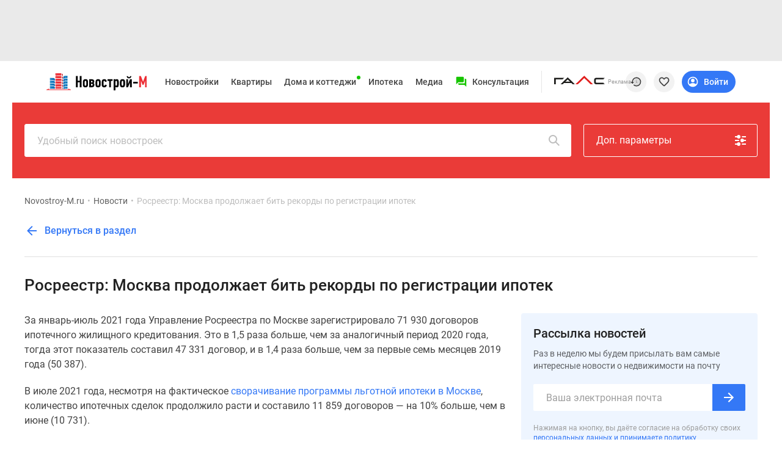

--- FILE ---
content_type: text/html; charset=UTF-8
request_url: https://www.novostroy-m.ru/novosti/rosreestr_moskva_prodoljaet_bit
body_size: 45662
content:
<!DOCTYPE html>
<html lang="ru" prefix="og: http://ogp.me/ns#">
<head>
    <meta charset="UTF-8">

    
        <meta property="og:type" content="article"/>

            <meta property="og:image" content="https://filestock-m.ru/images/presets/msk/news/720x200/0108b4f7fd00dbabadd8cd6c46bdefb2.jpg"/>
                <meta property="og:image:width" content="720"/>
                <meta property="og:image:height" content="200"/>
                <meta property="og:site_name" content="Новострой-М"/>
                        <meta property="og:url" content="https://www.novostroy-m.ru/novosti/rosreestr_moskva_prodoljaet_bit"/>
                <meta property="og:locale" content="ru_RU"/>
    
<meta http-equiv="X-UA-Compatible" content="IE=edge">
<meta name="viewport" content="width=device-width, initial-scale=1, viewport-fit=cover">
<meta name="format-detection" content="telephone=no">
<meta name="yandex-verification" content="663199b47fce27cf"/>

    <meta name="facebook-domain-verification" content="e1dizwm8a44yhquo4zq19u9s7aa2vs"/>

        <meta name="yandex-verification" content="f157fbc5116557e1"/>
    <meta name="google-site-verification" content="cqOUVJTHxrzKPokFZLgh2bgeQC6tsYr4aUK9l_ityLw"/>

<meta name="referrer" content="always">

    <link rel="icon" type="image/x-icon" href="/images/site/msk/favicon.ico">
    <link rel="icon" sizes="48x48" type="image/png" href="/images/site/msk/favicon_48.png">

<link rel="apple-touch-icon" sizes="180x180" type="image/png"
      href="/images/site/msk/favicon-180.png">
<link rel="apple-touch-icon" sizes="144x144" type="image/png"
      href="/images/site/msk/favicon-144.png">
<link rel="icon" sizes="32x32" type="image/png" href="/images/site/msk/favicon-32.png">

<meta name="msvalidate.01" content="4989C978A5CC0F9E3CCA81F18970C573"/>    
    <meta name="csrf-param" content="_csrf">
<meta name="csrf-token" content="4bGzKLeQkaYSgQ31a1QeJDa4jPanOrAx5mx3xc2YtoSr-dp42_vL7FbTRroFbE1KR9rZ28ZThwK3GgC1r-_Q9Q==">

    <title>Доля Москвы в льготной ипотеке превышает 25% – новости на сайте Novostroy-M.ru</title>

    <meta name="description" content="Росреестр: Москва продолжает бить рекорды по регистрации ипотек">
<meta name="twitter:card" content="summary_large_image">
<meta name="twitter:image" content="https://filestock-m.ru/images/presets/msk/news/720x200/0108b4f7fd00dbabadd8cd6c46bdefb2.jpg">
<link href="/manifest.json" rel="manifest">
<link href="/assets/msk/ee8b1528/jivosite.css" rel="stylesheet">
<link href="https://filestock-m.ru/bower_components/owl.carousel/dist/assets/owl.carousel.min.css" rel="stylesheet">
<link href="https://filestock-m.ru/css/bundle-msk.css?v=41" rel="stylesheet">
<link href="https://filestock-m.ru/js/vue/prod/css/app.f7b00c05.css" rel="stylesheet">
<link href="https://filestock-m.ru/js/vue/prod/css/chunk-vendors.6b26ec50.css" rel="stylesheet">
<script src="/assets/msk/50f34210/jquery.js"></script>
<script src="/bower_components/clipboard/dist/clipboard.min.js"></script>
<script src="//yastatic.net/es5-shims/0.0.2/es5-shims.min.js"></script>
<script src="//yastatic.net/share2/share.js"></script>
<script src="/assets/msk/bf863909/classRenderAjax.js"></script>
<script src="/assets/msk/36265491/yii.js"></script>
<script src="/assets/msk/41dedbe3/rate.js"></script>
<script src="https://filestock-m.ru/js/libs/URI.js"></script>
<script src="https://filestock-m.ru/js/libs/bootstrap.min.js"></script>
<script src="https://filestock-m.ru/js/libs/jquery.mask.min.js"></script>
<script src="https://filestock-m.ru/bower_components/owl.carousel/dist/owl.carousel.min.js"></script>
<script src="https://filestock-m.ru/js/libs/jquery.cookie-1.4.1.min.js"></script>
<script src="https://filestock-m.ru/js/libs/jQuery.Brazzers-Carousel.min.js"></script>
<script src="https://filestock-m.ru/js/libs/async_af.js"></script>
<script src="https://filestock-m.ru/js/libs/device.min.js"></script>
<script src="//yastatic.net/pcode/adfox/loader.js"></script>
<script src="//yastatic.net/pcode/adfox/adfox-cookie-matching.js?owner_id=200017"></script>
<script src="https://filestock-m.ru/js/libs/advert.js?v=5"></script>
<script src="https://filestock-m.ru/js/libs/main.js?v=5"></script>
<script src="https://filestock-m.ru/js/libs/jquery.scrollTo.min.js"></script>
<script src="//js.make-connect.ru/mcs.js?v3"></script>
<script src="https://filestock-m.ru/js/bundle.min.js?v=5"></script>
<script src="/assets/msk/ee8b1528/jivosite.js" async></script>
<script>/**
 * Created by Ivan on 18.07.2017.
 */

var OneSignal = window.OneSignal || [];

var OneSignalApp = function () {
  this.keyUserIdentity = 'userPushIdentity';
  this.initPushActive = false;
  this.path = '/';
  this.appId = 'f65efd94-cd8f-4f8f-a325-8dfa296b738f';
  this.safariId = 'web.onesignal.auto.19aac151-6a52-4f31-b603-0bf7908b06b4';
  this.dev = true;
  this.cookieNameUser = 'siteStart';
  this.saveUserInfo = {
    time: 0,
    pages: []
  };

  this.init();
};

OneSignalApp.prototype = {

  init: function () {
    var dateTime = new Date();

    if (this.hasCookieUser()) {
      this.saveUserInfo = JSON.parse(this.getCookie(this.cookieNameUser));
    }

    this.saveUserInfo.time = this.saveUserInfo.time == 0
      ? Math.round(dateTime.getTime() / 1000)
      : this.saveUserInfo.time;

    if (this.saveUserInfo.pages.indexOf(window.location.pathname) === -1) {
      this.saveUserInfo.pages.push(window.location.pathname);
    }

    this.setCookie(this.cookieNameUser, JSON.stringify(this.saveUserInfo), {
      expires: 30
    });
  },

  nameBrowser: function () {
    var userAgent = navigator.userAgent.toLowerCase();
    // Определим Internet Explorer
    if (userAgent.indexOf("msie") != -1 && userAgent.indexOf("opera") == -1 && userAgent.indexOf("webtv") == -1) {
      return "msie";
    }
    // Opera
    if (userAgent.indexOf("opera") != -1) {
      return "opera";
    }
    // Gecko = Mozilla + Firefox + Netscape
    if (userAgent.indexOf("gecko") != -1) {
      if (userAgent.indexOf("firefox") != -1) {
        return "firefox";
      } else {
        return "gecko";
      }
    }
    // Safari, используется в MAC OS
    if (userAgent.indexOf("safari") != -1) {
      return "safari";
    }
    // Konqueror, используется в UNIX-системах
    if (userAgent.indexOf("konqueror") != -1) {
      return "konqueror";
    }

    return "unknown";
  },

  accessDivace: function() {
    if (!('device' in window)) {
      return false;
    }

    var br = this.nameBrowser();

    if (device.ipad() || device.iphone() || device.ipod()) {
      return false;
    }

    // if (!device.desktop()) {
    //   return false;
    // }

    return br == 'firefox' || br == 'gecko' || br == 'opera' || br == 'safari';
  },

  hasCookieUser: function () {
    return this.getCookie(this.cookieNameUser) !== undefined
  },

  isVisiblePages: function (countPage) {
    if (!this.hasCookieUser()) {
      this.init();
    }

    var getCookieUser = this.getCookie(this.cookieNameUser);
    getCookieUser = JSON.parse(getCookieUser);

    if (getCookieUser.pages.length >= countPage) {
      return true;
    }

    return false;
  },

  isTimeUser: function (sec) {
    if (!this.hasCookieUser()) {
      this.init();
    }

    var dateTime = new Date();
    var selfTime = Math.round(dateTime.getTime() / 1000);

    var getCookieUser = this.getCookie(this.cookieNameUser);
    getCookieUser = JSON.parse(getCookieUser);

    var userTime = getCookieUser.time;

    if (selfTime - userTime >= sec) {
      return true;
    }

    return false;
  },

  initPushServer: function () {
    if (!this.initPushActive) {
      OneSignal.init({
        path: this.path,
        appId: this.appId,
        safari_web_id: this.safariId,
        autoRegister: true,
        bell: {
          disable: false
        },
        welcomeNotification: {
          disable: true
        },
        notifyButton: {
          enable: false /* Set to false to hide */
        },
        serviceWorkerRefetchRequests: false,
        allowLocalhostAsSecureOrigin: true
      });

      this.initPushActive = true;
    }
  },

  changeTags: function (tags, state, callable) {
    try {
      this.userIdentity().getCallback(function(user) {

        var changeTag = 0;

        if (user && ('tags' in user) && typeof tags === 'object') {
          if (state === true) { // add
            console.log(tags, user);

            for (var key in tags) {
              if (!(key in user.tags)) {
                user.tags[key] = tags[key];
                changeTag++;
              }
            }
          } else { //remove
            tags.forEach(function(tag) {
              if (tag in user.tags) {
                delete user.tags[tag];
                changeTag++;
              }
            });
          }
        } else {
          return false;
        }

        // Сохраняем на сервере
        this.userIdentity().saveUserInfo(user);

        // Сохранеям в куку
        this.userIdentity().add(user);

        if (changeTag > 0) {
          typeof callable === 'function' ? callable(user) : null;
        } else {
          typeof callable === 'function' ? callable(false) : null;
        }
      }.bind(this));
    } catch (err) {
      console.warn(err);
    }
  },

  setTags: function (tags, callable) {
    var self = this;

    OneSignal.push(function () {
      self._initPushService(function(result) {

        tags = $.extend({}, tags ? tags : {}, {
          path: window.location.pathname,
          domain: window.location.hostname
        });

        OneSignal.sendTags(tags, function (tagsSend) {
          console.log('Add tags', tagsSend);
          // Записываем в локальное хранилище
          self.changeTags(tagsSend, true);
          typeof callable === 'function' ? callable(tagsSend) : null;
        });

      });
    });
  },

  removeTag: function (tag, callable) {
    var self = this;

    OneSignal.push(function () {
      self._initPushService(function (result) {
        var tagsParam = self.typeVar(tag) === 'string' ? [tag] : tag;

        OneSignal.deleteTags(tagsParam, function(tagsDeleted) {
          console.log('Delete tags', tagsDeleted);
          // Записываем в локальное хранилище
          self.changeTags(tagsDeleted, false);
          typeof callable === 'function' ? callable(tagsDeleted) : null;
        });

      });
    })
  },

  typeVar: function(str) {
    return typeof str === 'string' ? 'string' : ('length' in str ? 'array' : 'object');
  },

  confirmPushMessage: function () {
    if (this.getCookie('isNotif') === undefined) {
      this._initPushService();
    }
  },

  isNotification: function () {
    return 'Notification' in window ? (
      window.Notification.permission === 'default' ? false : true
    ) : true;
  },

  getTags: function (callHandler) {
    OneSignal.getTags(function (tags) {
      typeof callHandler === 'function' ? callHandler(tags) : null;
    });
  },

  // Get info user and tags
  // callback
  _getInfoUser: function (callHandler) {

    var self = this;

    var result = {
      userId: null,
      tags: null
    };

    var promise = new Promise(function (resolve, reject) {
      OneSignal.getUserId(function (userId) {
        result.userId = userId;
        if (result.tags) {
          resolve(result);
        }
      });

      OneSignal.getTags(function (tags) {
        result.tags = tags;
        if (result.userId) {
          resolve(result);
        }
      });
    });

    promise
      .then(function (result) {
        self.userIdentity().add(result);
        self.userIdentity().saveUserInfo(result);

        console.log("Add user", result);

        setTimeout(function () {
          typeof callHandler === 'function' ? callHandler(result) : null;
        }, 1000);
      })
      .catch(function (reject) {
        console.error(reject);
      });
  },

  _initPushService: function (callHandler) {

    var self = this;

    this.initPushServer();

    if (window.Notification.permission !== 'default') {
      if (this.userIdentity().get()) {
        callHandler(this.userIdentity().get());
      } else {
        self._getInfoUser(callHandler);
      }

      return false;
    }

    OneSignal.push(function () {
      // Occurs when the user's subscription changes to a new value.
      OneSignal.on('subscriptionChange', function (isSubscribed) {
        if (isSubscribed) {
          self._getInfoUser(callHandler);
        }
      });
    })
  },

  userIdentity: function() {
    var self = this;

    return {
      saveUserInfo: function(info) {
        $.post('/webpush/set/user', {user: info}, function (response) {});
      },

      add: function(data) {
        self.setCookie(self.keyUserIdentity, JSON.stringify(data));
      },

      getCallback: function(callHandler) {
        if (typeof callHandler !== 'function') {
          throw new Error("Error! Function argument");
        }

        if (self.getCookie(self.keyUserIdentity) === null && window.Notification.permission === 'granted') {
          self._initPushService(callHandler);
        } else if (self.getCookie(self.keyUserIdentity)) {
          callHandler(JSON.parse(self.getCookie(self.keyUserIdentity)));
        } else {
          callHandler(null);
        }
      },

      get: function(callHandler) {
        return self.getCookie(self.keyUserIdentity) ? JSON.parse(self.getCookie(self.keyUserIdentity)) : null;
      },

      /**
       * data - { active: '.show-selector', disabled: '.hide-selector' }
       */
      toggleMessager: function(data, tags) {
        var active = document.querySelector(data.active);
        var disabled = document.querySelector(data.disabled);

        if (window.Notification.permission != 'granted') {
          active.style.display = 'none';
          disabled.style.display = 'none';

          return false;
        }

        this.getCallback(function(datas) {
          var is = true;

          if (datas) {
            for (var key in tags) {
              if ('tags' in datas && key in datas.tags && datas.tags[key] == tags[key] && is === true) {
                is = true;
              } else {
                is = false;
              }
            }
          } else {
            is = false;
          }

          if (is) {
            active.style.display = 'none';
            disabled.style.display = 'block';
          } else {
            active.style.display = 'block';
            disabled.style.display = 'none';
          }
        }.bind(this));
      },

      createTags: function(buttons, tags) {
        self.setTags(tags, function() {
          this.toggleMessager(buttons, tags);
        }.bind(this));
      },

      deleteTags: function(buttons, tags) {
        self.removeTag(tags, function() {
          this.toggleMessager(buttons, tags);
        }.bind(this));
      }
    };
  },

  getCookie: function (name) {
    var value = window.localStorage.getItem(name);
    return value ? value : undefined;
  },

  removeCookie: function (name) {
    window.localStorage.removeItem(name);
  },

  setCookie: function (name, value, options) {
    window.localStorage.setItem(name, value);
  },

  setCategoryPage: function (config) {
    window.eventShowPushMessage = false;
    this.setTags(config).confirmPushMessage();
  },

};

window.pushMessage = new OneSignalApp();
</script>
    <script type="text/javascript">
      var yaParams = { ip_adress: '3.137.212.58' };
    </script>
    <script>
        // В СЛУЧАЕ ПЕРЕВОДА Yii::$app->params['showAdfox'] в конфиге в значение 0, Записываем в LocalStorage и отрубаем рекламу во vue
        var showReklamaStatus = '1';
        var showAdfox = localStorage.getItem("showAdfox");
        if(showReklamaStatus == 0 && showAdfox === null){
            localStorage.setItem("showAdfox", 'off');
        }
        if(showReklamaStatus == 1 && showAdfox === 'off'){
            localStorage.removeItem("showAdfox");
        }
    </script>

            

<!-- Google Tag Manager -->
<script>(function(w,d,s,l,i){w[l]=w[l]||[];w[l].push({'gtm.start':
        new Date().getTime(),event:'gtm.js'});var f=d.getElementsByTagName(s)[0],
        j=d.createElement(s),dl=l!='dataLayer'?'&l='+l:'';j.async=true;j.src=
        'https://www.googletagmanager.com/gtm.js?id='+i+dl;f.parentNode.insertBefore(j,f);
    })(window,document,'script','dataLayer','GTM-K9HGP7');</script>
<!-- End Google Tag Manager -->

<!-- Rating@Mail.ru counter -->
<script type="text/javascript">
    var _tmr = _tmr || [];
    _tmr.push({id: "2562084", type: "pageView", start: (new Date()).getTime()});
    (function (d, w, id) {
        if (d.getElementById(id)) return;
        var ts = d.createElement("script"); ts.type = "text/javascript"; ts.async = true; ts.id = id;
        ts.src = (d.location.protocol == "https:" ? "https:" : "http:") + "//top-fwz1.mail.ru/js/code.js";
        var f = function () {var s = d.getElementsByTagName("script")[0]; s.parentNode.insertBefore(ts, s);};
        if (w.opera == "[object Opera]") { d.addEventListener("DOMContentLoaded", f, false); } else { f(); }
    })(document, window, "topmailru-code");
</script><noscript><div style="position:absolute;left:-10000px;">
        <img src="//top-fwz1.mail.ru/counter?id=2562084;js=na" style="border:0;" height="1" width="1" alt="Рейтинг@Mail.ru" />
    </div></noscript>
<!-- //Rating@Mail.ru counter -->

<!-- Yandex.Metrika counter -->
<script type="text/javascript" >
  (function(m,e,t,r,i,k,a){m[i]=m[i]||function(){(m[i].a=m[i].a||[]).push(arguments)};
    m[i].l=1*new Date();k=e.createElement(t),a=e.getElementsByTagName(t)[0],k.async=1,k.src=r,a.parentNode.insertBefore(k,a)})
  (window, document, "script", "https://mc.yandex.ru/metrika/tag.js", "ym");

  ym(12869059, "init", {
    clickmap:true,
    trackLinks:true,
    accurateTrackBounce:true,
    params:window.yaParams,
    webvisor:true,
    ecommerce:"dataLayer"
  });
</script>
<noscript><div><img src="https://mc.yandex.ru/watch/12869059" style="position:absolute; left:-9999px;" alt="" /></div></noscript>
<!-- /Yandex.Metrika counter -->

<script type="application/ld+json">
{
    "@context": "http://schema.org",
    "@type": "Organization",
    "name": "Новострой-М",
    "legalName": "Новострой-М",
    "url": "https://www.novostroy-m.ru/",
    "logo": "https://www.novostroy-m.ru/images/site/msk/favicon-48.png",
    "address": "Москва",
    "email": "info@novostroy-m.ru",
    "telephone": "+7 (495) 249-45-12",
    "image": "https://www.novostroy-m.ru/images/header/novostroy-m.svg",
 "sameAs": [
        "https://t.me/NovostroyM",
        "https://vk.com/novostroym_ru",
        "https://www.youtube.com/user/novostroym"
    ],
    "contactPoint": [{
            "@type":"ContactPoint",
            "telephone":"+7 (495) 249-45-12",
            "email":"news@novostroy-m.ru",
            "contactType":"customer service",
            "areaServed":"RU",
            "availableLanguage":[
                "Russian"
            ]
        },
        {
            "@type":"ContactPoint",
            "telephone":"+7 (495) 249-45-12",
            "email":"adv@novostroy-m.ru",
            "contactType":"customer service",
            "areaServed":"RU",
            "availableLanguage":[
                "Russian"
            ]
        }
    ]
}</script>

    <script type="application/ld+json">
    {
        "@context": "http://schema.org",
        "@type": "WebSite",
        "url": "https://www.novostroy-m.ru/"
    }
    </script>
    </head>


<body ya-counter="12869059" class="desktop news-detail" data-project-name="msk">

<div class="full_body_box">
    <div class="full_body_phone"></div>
    <div class="full_body_title">Переверните экран</div>
</div>




    <!-- Google Tag Manager (noscript) -->
    <noscript><iframe loading="lazy" title="googletagmanager" src="https://www.googletagmanager.com/ns.html?id=GTM-K9HGP7"
                      height="0" width="0" style="display:none;visibility:hidden"></iframe></noscript>
    <!-- End Google Tag Manager (noscript) -->

<div id="advert_result" class="hidden"></div>

<script  type="text/javascript">
    if (!('ab' in window)) {
        window.ab = true;
    }
    // 2
    var result = document.getElementById('advert_result');

    if (window.ab == true) {
        result.classList.remove('hidden');
        result.innerHTML = '<section class="bgr_help">'+
            '<div class="wrap">'+
            '<div class="container-fluid"><div class="bgr_help fs_16 lh_24 adaptive_section"><div class="fl_l mr_20 mt_-7 w_64">'+
            '<svg fill="#ea3b38" class="w_64">'+
            '<use xlink:href="#mortagage-24"/>'+
            '</svg>'+
            '</div>'+
            'Упс! Мы заметили, что у вас включен AdBloсk ;) Очень жаль, но некоторые выгодные предложения или акции на квартиры остаются для вас недоступными. Будет здорово, если вы внесете наш сайт в список исключений!'+
            '</div>'+
            '</div>'+
            '</div>'+
            '</section>';
        document.getElementById('peretyajka').classList.add('hidden');
    }
</script>


            <section class="bgr_eaeaea top_header_adv pb_10" id="peretyajka">
            <div class="wrap">
                <div class="container-fluid">
                    <!--Тип баннера: НН Loader Перетяжка Desktop-->
<div id="adfox_167594029932168908" class="adv-stretching__inside"></div>
<script async>
  window.yaContextCb.push(()=>{
    Ya.adfoxCode.createAdaptive({
      ownerId: 200017,
      containerId: 'adfox_167594029932168908',
      params: {
        pp: 'g',
        ps: 'bdqu',
        p2: 'ibpf',
        puid1: '',
        puid2: '',
        puid3: '',
        puid4: '',
        puid5: '',
        puid6: '',
        puid7: ''
      },
    }, ['desktop'], {
      tabletWidth: 830,
      phoneWidth: 480,
      isAutoReloads: false
    })
  })
</script>
                    <!--Тип баннера: НН Loader Перетяжка Tablet-->
<div id="adfox_167594037121819393" class="adv-stretching__inside"></div>
<script>
  window.yaContextCb.push(()=>{
    Ya.adfoxCode.createAdaptive({
      ownerId: 200017,
      containerId: 'adfox_167594037121819393',
      params: {
        pp: 'g',
        ps: 'bdqu',
        p2: 'ibpt',
        puid1: '',
        puid2: '',
        puid3: '',
        puid4: '',
        puid5: '',
        puid6: '',
        puid7: ''
      },
    }, ['tablet'], {
      tabletWidth: 830,
      phoneWidth: 480,
      isAutoReloads: false
    })
  })
</script>
                    <!--Тип баннера: НН Loader Перетяжка Mobile-->
<div id="adfox_167594017442687035" class="adv-stretching__inside"></div>
<script>
  window.yaContextCb.push(()=>{
    Ya.adfoxCode.createAdaptive({
      ownerId: 200017,
      containerId: 'adfox_167594017442687035',
      params: {
        pp: 'g',
        ps: 'bdqu',
        p2: 'ibpu',
        puid1: '',
        puid2: '',
        puid3: '',
        puid4: '',
        puid5: '',
        puid6: '',
        puid7: ''
      },
    }, ['phone'], {
      tabletWidth: 830,
      phoneWidth: 480,
      isAutoReloads: false
    })
  })
</script>                </div>
            </div>
        </section>
    

<div id="mq-detect" class="box--special">
  <span id="mq-desktop-large"></span>
  <span id="mq-desktop"></span>
  <span id="mq-tablet"></span>
  <span id="mq-mobile"></span>
  <span id="mq-mobile-small"></span>
</div>
<div class="over">
    <header class="vue-init app-header">
        <div class="js-offset-top box--special" style="height: 100px !important;">
                                                <a href="/baza">Новостройки</a>                                                                <a href="/kvartiry">Квартиры</a>                                                                <a href="/ipotechnyj-kalkulyator">Ипотека</a>                                                                <a href="/moskva">Новостройки Москвы</a>                                                                <a href="/novostrojki_v_podmoskove">Новостройки Подмосковья</a>                                                                <a href="/novostroyki_novoy_moskvy">Новостройки Новой Москвы</a>                                                                <a href="/baza/gotovie-doma">Готовые новостройки</a>                                                                <a href="/baza/map">Новостройки на карте</a>                                                                                            <a href="/vse_spetspredlogenia">Акции от застройщиков</a>                                                                <a href="/commerce">Коммерческие помещения</a>                                                                <a href="/kompanii">Продавцы и застройщики</a>                                                                <a href="/panoramy_novostroek">Панорамы новостроек</a>                                                                <a href="/video_novostroek">Видеообзор новостроек</a>                                                                <a href="/expertise">Экспертиза новостроек</a>                                                                <a href="/ekologiya-v-moskve">Экология Москвы и Подмосковья</a>                                                                <a href="/kvartiry/po_komnatam/studii">Студии</a>                                                                <a href="/kvartiry/po_komnatam/odnokomnatnye">1-комнатные</a>                                                                <a href="/kvartiry/po_komnatam/dvuhkomnatnye">2-комнатные</a>                                                                <a href="/kvartiry/po_komnatam/trehkomnatnye">3-комнатные</a>                                                                <a href="/kvartiry?view=map">Квартиры на карте</a>                                                                <a href="/ipotechnyj-kalkulyator">Ипотечный калькулятор</a>                                                                <a href="/novostrojki-s-semejnoj-ipotekoj">Семейная ипотека</a>                                                                <a href="/voennaya">Военная ипотека</a>                                                                                            <a href="/banki">Банки и программы</a>                                                                <a href="/novosti">Медиа</a>                                                                                            <a href="/novosti">Новости недвижимости</a>                                                                <a href="/intervyu">Мнение эксперта</a>                                                                <a href="/analitika">Аналитика рынка</a>                                                                <a href="/statyi">Покупателю</a>                                                                <a href="/expertise">Экспертиза новостроек</a>                                                                <a href="/person">Эксперты и авторы</a>                                                                                                                        <a href="/o_proekte">О проекте</a>                                                                <a href="/kontaktjy">Контакты</a>                                                                <a href="/reklama">Реклама на сайте</a>                                                                <a href="https://vk.com/novostroym_ru">Vk</a>                                                                <a href="https://www.youtube.com/user/novostroym">Youtube</a>                                                                <a href="https://t.me/NovostroyM">Telegram</a>                                                                <a href="https://zen.yandex.ru/novostroy-m.ru">Дзен</a>                                                                <a href="/carparking">Машиноместа</a>                                                                <a href="/apartamenty">Апартаменты</a>                                                                <a href="/tegi/transhevaya_ipoteka">#траншевая ипотека</a>                                                                <a href="/tegi/rassrochka">#рассрочка</a>                                                                <a href="/novostrojki-it-ipoteka">IT-ипотека</a>                                                                <a href="/kvartiry/skidki">Квартиры со скидками до 35%</a>                                                                                            <a href="/novos_video360">Видео 360° новостроек</a>                                                                                            <a href="/subsidirovannaya">Субсидированная застройщиком</a>                                                                                            <a href="https://rutube.ru/u/novostroym/">Rutube</a>                                                                                            <a href="/dom">Поиск дома в Москве</a>                                                                                            <a href="/snos_pyatietazhek">Программа реновации в Москве</a>                                                                <a href="/premium-class">Новостройки премиум-класса</a>                                                                <a href="/business-class">Новостройки бизнес-класса</a>                                                                <a href="/baza/zhk-v-rassrochku">Рассрочка</a>                                                                <a href="/novostrojki-transhevaya-ipoteka">Траншевая ипотека</a>                                                                <a href="/kottedzhnye-poselki">Дома и коттеджи</a>                                                                <a href="/kottedzhnye-poselki-novaya-moskva">Коттеджные поселки в Новой Москве</a>                                                                <a href="/gotovye-kottedzhnye-poselki">Готовые коттеджные поселки</a>                                                                <a href="/stroyashchiesya-kottedzhnye-poselki">Строящиеся коттеджные поселки</a>                                                                <a href="/kottedzhnye-poselki-v-lesu">Коттеджные поселки в лесу</a>                                                                <a href="/kottedzhnye-poselki-u-vodoema">Коттеджные поселки у водоема</a>                                                                <a href="/kottedzhnye-poselki-v-ipoteku">Коттеджные поселки в ипотеку</a>                                                                <a href="https://ads.adfox.ru/200017/goLink?p1=cikie&amp;p2=frfe&amp;p5=bhuakw&amp;pr=RANDOM&amp;puid1=&amp;puid2=&amp;puid3=&amp;puid4=&amp;puid5=&amp;puid6=&amp;puid7=">ГАЛС</a>                                                                <a href="/biznes-centry">Бизнес-центры</a>                                                                                            <a href="/kottedzhi">Коттеджи</a>                                                                <a href="/taunhausy">Таунхаусы</a>                                                                </div>
        <div class="app-header__preloader">
          <div class="header-preloader">
            <div class="header-preloader__wrap -grid">
              <div class="header-preloader__item -logo">
                <img src="https://filestock-m.ru/images/site/msk/novostroy-logo.svg" />
              </div>
              <div class="header-preloader__item -navigation">
                <div class="header-preloader__circle"></div>
                <div class="header-preloader__circle"></div>
                <div class="header-preloader__circle"></div>
              </div>
              <div class="header-preloader__item -support">
                <div class="header-preloader__divider"></div>
              </div>
              <div class="header-preloader__item -special">
                <div class="header-preloader__circle"></div>
              </div>
    
              <div class="header-preloader__item -actions">
                <div class="header-preloader__circle"></div>
              </div>
            </div>
          </div>
        </div>
        <app-header
            logo-url="https://filestock-m.ru/images/site/msk/novostroy-logo.svg"
            project-name="msk"
            :menu='[{"id":109,"position_id":2,"section_id":null,"parent_id":null,"type_content":"","type_item":"link","title":"\u0413\u0410\u041b\u0421","icon":"<svg xmlns=\"http:\/\/www.w3.org\/2000\/svg\" width=\"208\" height=\"50\" style=\"position:relative;top: -3px;\" viewBox=\"0 0 208 35\" fill=\"none\">\r\n  <path d=\"M123.594 0L87.5 35H97.55L123.594 9.735L149.637 35H159.687L123.594 0Z\" fill=\"#E11F1E\"><\/path>\r\n  <path d=\"M41.5625 8.75H0V35H6.9496V15.009H34.5679L41.5625 8.75Z\" fill=\"#1D1D1B\"><\/path>\r\n  <path d=\"M202.701 28.79H202.678L174.396 28.768C172.939 28.768 170.786 27.957 170.786 25.759V17.799C170.786 15.473 172.743 14.982 174.396 14.982H202.678L207.812 8.75H172.418C167.631 8.75 164.28 11.973 164.062 16.796V27.872C164.062 31.735 167.892 35 172.418 35H207.812L202.701 28.811V28.79Z\" fill=\"#1D1D1B\"><\/path>\r\n  <path d=\"M46.3673 24.289L55.7701 15.228L65.173 24.289H46.3673ZM85.29 35L55.7701 6.56201L26.25 35H35.2528L40.2543 30.183H71.2415V30.139L76.31 35H85.313H85.29Z\" fill=\"#1D1D1B\"><\/path>\r\n<\/svg>","active":1,"url":"https:\/\/ads.adfox.ru\/200017\/goLink?p1=cikie&p2=frfe&p5=bhuakw&pr=RANDOM&puid1=&puid2=&puid3=&puid4=&puid5=&puid6=&puid7=","is_blank":1,"nofollow":0,"sortable":0,"created_at":"2025-05-30 13:22:31","label_text":"","label_auto_url":"","label_bg":null,"label_color":"","is_show_image":1,"icon_file":"","adfox_pixel":"https:\/\/yandex.ru\/ads\/adfox\/200017\/getCode?p1=cikie&p2=frfe&pfc=hobxn&pfb=bhuakw&puid1=&puid2=&puid3=&puid4=&puid5=&puid6=&puid7=&pr=RANDOM&ptrc=b","adfox_text":"\u041e\u041e\u041e \u00ab\u0421\u0417 \u00ab\u0413\u0430\u043b\u0441-\u0424\u0440\u0438\u0434\u0440\u0438\u0445\u0430 \u042d\u043d\u0433\u0435\u043b\u044c\u0441\u0430\u00bb, \u0418\u041d\u041d 7714476782, ID a-28331. erid: F7NfYUJCUneTTTWsQMPD","position":{"id":2,"position":"advert-menu","status":"active"},"sections":[],"promo":[],"children":[]},{"id":1,"position_id":1,"section_id":null,"parent_id":null,"type_content":"base","type_item":"link","title":"\u041d\u043e\u0432\u043e\u0441\u0442\u0440\u043e\u0439\u043a\u0438","icon":"","active":1,"url":"\/baza","is_blank":0,"nofollow":0,"sortable":1,"created_at":"2021-05-05 19:17:12","label_text":"","label_auto_url":"","label_bg":"","label_color":"","is_show_image":0,"icon_file":"","adfox_pixel":null,"adfox_text":null,"position":{"id":1,"position":"top-menu","status":"active"},"sections":[{"id":1,"title":"\u041f\u043e\u0438\u0441\u043a","hint":"","tag_id":null,"sortable":0},{"id":2,"title":"\u041f\u043e\u043b\u0435\u0437\u043d\u043e\u0435","hint":"","tag_id":null,"sortable":1}],"promo":[{"id":10,"file_id":600834,"description":"\u0412\u0435\u0441\u043e\u043c\u044b\u0435 \u0441\u043a\u0438\u0434\u043a\u0438 25%. \u0414\u043e\u043f\u043e\u043b\u043d\u0438\u0442\u0435\u043b\u044c\u043d\u0430\u044f \u0441\u043a\u0438\u0434\u043a\u0430 5%!","percent":"0.00","fee":null,"period":null,"type":"text","status":"disabled","link_text":"\u0414\u043e\u043c\u0430 \u0431\u0438\u0437\u043d\u0435\u0441-\u043a\u043b\u0430\u0441\u0441\u0430 \u0432 \u041c\u043e\u0441\u043a\u0432\u0435","link_url":"\/\/ads.adfox.ru\/200017\/goLink?p1=cikie&p2=frfe&p5=pkqye&pr=[RANDOM]&puid1=&puid2=&puid3=&puid4=&puid5=&puid6=&puid7=","is_blank":1,"adfox_pixel":"http:\/\/ads.adfox.ru\/200017\/getCode?p1=cikie&p2=frfe&pfc=fiyfx&pfb=pkqye&puid1=&puid2=&puid3=&puid4=&puid5=&puid6=&puid7=&pr=[RANDOM]&ptrc=b","adfox_text":"\u041e\u041e\u041e \u0421\u0417 \u00ab\u0418\u043d\u0432\u0435\u0441\u0442\u0438\u0446\u0438\u043e\u043d\u043d\u043e\u0435 \u0420\u0430\u0437\u0432\u0438\u0442\u0438\u0435\u00bb, \u0418\u041d\u041d 7722482853, \u0440\u0435\u043a\u043b\u0430\u043c\u043e\u0434\u0430\u0442\u0435\u043b\u044c \u0415\u0420\u0418\u0420 #a-1325. erid: 4CQwVszH9pUhq7HVPEB","image":"https:\/\/filestock-m.ru\/images\/presets\/msk\/thumbnail_bank\/origin_without_watermark\/8e12c11e2b643a082b707739daa86070.svg"},{"id":4,"file_id":452059,"description":"\u0421\u043e\u0432\u0440\u0435\u043c\u0435\u043d\u043d\u044b\u0435 \u0438 \u0434\u043e\u0441\u0442\u0443\u043f\u043d\u044b\u0435 \u043a\u043e\u043c\u043f\u043b\u0435\u043a\u0441\u044b \u0441 \u0434\u0435\u0442\u0441\u043a\u0438\u043c\u0438 \u0441\u0430\u0434\u0430\u043c\u0438, \u043f\u0430\u0440\u043a\u0438\u043d\u0433\u0430\u043c\u0438 \u0438 \u043f\u0440\u043e\u0433\u0443\u043b\u043e\u0447\u043d\u044b\u043c\u0438 \u0437\u043e\u043d\u0430\u043c\u0438","percent":"0.00","fee":null,"period":null,"type":"text","status":"disabled","link_text":"C\u043a\u0438\u0434\u043a\u0438 \u0434\u043e 880 000 \u0440\u0443\u0431.","link_url":"https:\/\/www.novostroy-m.ru\/mits","is_blank":1,"adfox_pixel":null,"adfox_text":null,"image":"https:\/\/filestock-m.ru\/images\/presets\/msk\/thumbnail_bank\/origin_without_watermark\/c5f2438ca49a5fd559fc0d15843a4cf2.svg"},{"id":14,"file_id":508872,"description":"\u0421\u043e\u0432\u0440\u0435\u043c\u0435\u043d\u043d\u044b\u0435 \u0438 \u0434\u043e\u0441\u0442\u0443\u043f\u043d\u044b\u0435 \u043a\u043e\u043c\u043f\u043b\u0435\u043a\u0441\u044b \u0441 \u0434\u0435\u0442\u0441\u043a\u0438\u043c\u0438 \u0441\u0430\u0434\u0430\u043c\u0438, \u043f\u0430\u0440\u043a\u0438\u043d\u0433\u0430\u043c\u0438 \u0438 \u043f\u0440\u043e\u0433\u0443\u043b\u043e\u0447\u043d\u044b\u043c\u0438 \u0437\u043e\u043d\u0430\u043c\u0438","percent":"0.00","fee":null,"period":null,"type":"text","status":"disabled","link_text":"\u041c\u0418\u0426 \u0441\u0442\u0440\u043e\u0438\u0442","link_url":"https:\/\/www.novostroy-m.ru\/mits","is_blank":1,"adfox_pixel":null,"adfox_text":null,"image":"https:\/\/filestock-m.ru\/images\/presets\/msk\/thumbnail_bank\/origin_without_watermark\/907401bee8cf8560ea9d0ec6b9135710.svg"},{"id":18,"file_id":762730,"description":"\u041d\u0435\u0434\u0432\u0438\u0436\u0438\u043c\u043e\u0441\u0442\u044c \u0431\u0438\u0437\u043d\u0435\u0441- \u0438 \u043f\u0440\u0435\u043c\u0438\u0443\u043c-\u043a\u043b\u0430\u0441\u0441\u0430. \u041f\u0440\u0438\u0432\u0430\u0442\u043d\u043e\u0441\u0442\u044c. \u0411\u0435\u0437\u043e\u043f\u0430\u0441\u043d\u043e\u0441\u0442\u044c. \u041a\u043e\u043c\u0444\u043e\u0440\u0442.","percent":"0.00","fee":null,"period":null,"type":"text","status":"disabled","link_text":"\u041a\u0432\u0430\u0440\u0442\u0438\u0440\u044b \u0434\u043b\u044f \u0441\u0435\u043c\u0435\u0439\u043d\u044b\u0445 \u0438\u0441\u0442\u043e\u0440\u0438\u0439","link_url":"https:\/\/ads.adfox.ru\/200017\/goLink?p1=cikie&p2=frfe&p5=bdcxuf&pr=RANDOM&puid1=&puid2=&puid3=&puid4=&puid5=&puid6=&puid7=","is_blank":1,"adfox_pixel":"https:\/\/yandex.ru\/ads\/adfox\/200017\/getCode?p1=cikie&p2=frfe&pfc=halnb&pfb=bdcxuf&puid1=&puid2=&puid3=&puid4=&puid5=&puid6=&puid7=&pr=RANDOM&ptrc=b","adfox_text":"\u041e\u041e\u041e \u00ab\u041c\u0430\u043d\u0433\u0430\u0437\u0435\u044f\u00bb, \u0418\u041d\u041d 7704808608, ID #a-58523. erid: F7NfYUJCUneP3zZ8bCtY","image":"https:\/\/filestock-m.ru\/images\/presets\/msk\/thumbnail_bank\/origin_without_watermark\/ee06b42990f9fefd668336e72a36c4c5.svg"},{"id":5,"file_id":463987,"description":"\u0416\u0438\u043b\u044b\u0435 \u043a\u043e\u043c\u043f\u043b\u0435\u043a\u0441\u044b \u043e\u0442 \u043a\u043e\u043c\u0444\u043e\u0440\u0442\u0430 \u0434\u043e \u043f\u0440\u0435\u043c\u0438\u0443\u043c-\u043a\u043b\u0430\u0441\u0441\u0430 \u043e\u0442 \u0432\u0435\u0434\u0443\u0449\u0435\u0433\u043e \u0434\u0435\u0432\u0435\u043b\u043e\u043f\u0435\u0440\u0430 \u041c\u043e\u0441\u043a\u0432\u044b","percent":"0.00","fee":null,"period":null,"type":"text","status":"disabled","link_text":"\u041d\u043e\u0432\u043e\u0441\u0442\u0440\u043e\u0439\u043a\u0438 \u043e\u0442 MR Group","link_url":"https:\/\/www.novostroy-m.ru\/mr_group","is_blank":1,"adfox_pixel":null,"adfox_text":null,"image":"https:\/\/filestock-m.ru\/images\/presets\/msk\/thumbnail_bank\/origin_without_watermark\/c5365a18ec5874c87cce6a0ba8e7f8fb.svg"},{"id":16,"file_id":516861,"description":"\u041e\u0442 20 \u043c\u043b\u043d \u0440. \u0410\u043f\u0430\u0440\u0442\u0430\u043c\u0435\u043d\u0442\u044b \u0441 \u0442\u0435\u0440\u0440\u0430\u0441\u0430\u043c\u0438. \u041f\u043e\u0442\u0440\u044f\u0441\u0430\u044e\u0449\u0438\u0435 \u0432\u0438\u0434\u044b. 8 \u043c\u0438\u043d \u0434\u043e \u041a\u0440\u0435\u043c\u043b\u044f","percent":"0.00","fee":null,"period":null,"type":"text","status":"disabled","link_text":"\u041a\u043b\u044e\u0447\u0438 \u0432 2023 \u0433\u043e\u0434\u0443","link_url":"https:\/\/www.novostroy-m.ru\/baza\/mfk_slava\/light","is_blank":1,"adfox_pixel":null,"adfox_text":null,"image":"https:\/\/filestock-m.ru\/images\/presets\/msk\/thumbnail_bank\/origin_without_watermark\/f45ab089270571e0feb1a9ae19dcb963.svg"},{"id":1,"file_id":449247,"description":"\u0416\u0438\u043b\u044b\u0435 \u043a\u043e\u043c\u043f\u043b\u0435\u043a\u0441\u044b \u043e\u0442 \u043a\u043e\u043c\u0444\u043e\u0440\u0442\u0430 \u0434\u043e \u043f\u0440\u0435\u043c\u0438\u0443\u043c-\u043a\u043b\u0430\u0441\u0441\u0430 \u043e\u0442 \u0432\u0435\u0434\u0443\u0449\u0435\u0433\u043e \u0434\u0435\u0432\u0435\u043b\u043e\u043f\u0435\u0440\u0430 \u041c\u043e\u0441\u043a\u0432\u044b","percent":"0.00","fee":null,"period":null,"type":"text","status":"disabled","link_text":"\u041d\u043e\u0432\u043e\u0441\u0442\u0440\u043e\u0439\u043a\u0438 \u043e\u0442 \u0414\u043e\u043d\u0441\u0442\u0440\u043e\u0439","link_url":"https:\/\/www.novostroy-m.ru\/donstroy","is_blank":0,"adfox_pixel":"https:\/\/yandex.ru\/ads\/adfox\/200017\/getCode?p1=cikie&p2=frfe&pfc=gaxox&pfb=rslhe&puid1=&puid2=&puid3=&puid4=&puid5=&puid6=&puid7=&pr=RANDOM&ptrc=b","adfox_text":"\u041e\u041e\u041e \u00ab\u0414\u0421 \u0421\u0442\u0440\u043e\u0439\u00bb, \u0418\u041d\u041d 7729762641, \u0440\u0435\u043a\u043b\u0430\u043c\u043e\u0434\u0430\u0442\u0435\u043b\u044c \u0415\u0420\u0418\u0420 #a-11414 erid: 4CQwVszH9pWuKYWSSEd","image":"https:\/\/filestock-m.ru\/images\/presets\/msk\/thumbnail_bank\/origin_without_watermark\/d899fd45ab3b55019c34d2bdfbac0890.svg"},{"id":15,"file_id":514297,"description":"\u041d\u043e\u0432\u044b\u0435 \u043f\u0440\u043e\u0435\u043a\u0442\u044b \u0436\u0438\u043b\u043e\u0439 \u043d\u0435\u0434\u0432\u0438\u0436\u0438\u043c\u043e\u0441\u0442\u0438 \u0432 \u041c\u043e\u0441\u043a\u0432\u0435. \u0422\u0435\u0445\u043d\u043e\u043b\u043e\u0433\u0438\u0438 \u0438 \u0438\u043d\u043d\u043e\u0432\u0430\u0446\u0438\u0438.\r\n","percent":"0.00","fee":null,"period":null,"type":"text","status":"disabled","link_text":"\u0413\u041a \u00ab\u041e\u0441\u043d\u043e\u0432\u0430\u00bb","link_url":"https:\/\/www.novostroy-m.ru\/gk_osnova","is_blank":1,"adfox_pixel":null,"adfox_text":null,"image":"https:\/\/filestock-m.ru\/images\/presets\/msk\/thumbnail_bank\/origin_without_watermark\/0ab02066831a2e0ebdeda1e0fbe9d5ca.svg"},{"id":8,"file_id":461691,"description":"\u041a\u0432\u0430\u0440\u0442\u0438\u0440\u044b \u0432 \u0433\u043e\u0442\u043e\u0432\u044b\u0445 \u0434\u043e\u043c\u0430\u0445. \u041f\u043e\u043b\u043d\u0430\u044f \u0441\u043e\u0446\u0438\u0430\u043b\u044c\u043d\u0430\u044f \u0438\u043d\u0444\u0440\u0430\u0441\u0442\u0440\u0443\u043a\u0442\u0443\u0440\u0430. 29 \u043b\u0435\u0442 \u043d\u0430 \u0440\u044b\u043d\u043a\u0435","percent":"0.00","fee":null,"period":null,"type":"text","status":"disabled","link_text":"\u041a\u0432\u0430\u0440\u0442\u0438\u0440\u044b \u043e\u0442 \u041f\u0418\u041a","link_url":"https:\/\/ads.adfox.ru\/200017\/goLink?p1=cikie&p2=frfe&p5=bavtdg&pr=RANDOM&puid1=&puid2=&puid3=&puid4=&puid5=&puid6=&puid7=","is_blank":1,"adfox_pixel":"https:\/\/yandex.ru\/ads\/adfox\/200017\/getCode?p1=cikie&p2=frfe&pfc=gpfgi&pfb=bavtdg&puid1=&puid2=&puid3=&puid4=&puid5=&puid6=&puid7=&pr=RANDOM&ptrc=b","adfox_text":"\u041f\u0410\u041e \u00ab\u041f\u0418\u041a \u0421\u0417\u00bb, \u0418\u041d\u041d 7713011336, ID #a-792. erid: F7NfYUJCUneLr2UjsSRm","image":"https:\/\/filestock-m.ru\/images\/presets\/msk\/thumbnail_bank\/origin_without_watermark\/856543830d6d8a89ddfe82a4b8af476b.svg"},{"id":17,"file_id":633134,"description":"\u0416\u0438\u043b\u044b\u0435 \u0440\u0430\u0439\u043e\u043d\u044b \u0441 \u043f\u0430\u0440\u043a\u043e\u043c \u0434\u043b\u044f \u0441\u0435\u043c\u0435\u0439\u043d\u043e\u0433\u043e \u043e\u0442\u0434\u044b\u0445\u0430. \u041a\u0432\u0430\u0440\u0442\u0438\u0440\u044b \u0441 \u043e\u0442\u0434\u0435\u043b\u043a\u043e\u0439. Trade-in","percent":"0.00","fee":null,"period":null,"type":"text","status":"disabled","link_text":"\u0416\u0438\u0432\u044b\u0435 \u043a\u0432\u0430\u0440\u0442\u0438\u0440\u044b \u043e\u0442 \u0410101","link_url":"https:\/\/www.novostroy-m.ru\/a101","is_blank":1,"adfox_pixel":"https:\/\/yandex.ru\/ads\/adfox\/200017\/getCode?p1=cikie&p2=frfe&pfc=ggblf&pfb=sdyyt&puid1=&puid2=&puid3=&puid4=&puid5=&puid6=&puid7=&pr=RANDOM&ptrc=b","adfox_text":"\u041e\u041e\u041e \u00ab\u0410101\u00bb, \u0418\u041d\u041d 7704810149, \u0440\u0435\u043a\u043b\u0430\u043c\u043e\u0434\u0430\u0442\u0435\u043b\u044c \u0415\u0420\u0418\u0420 #a-1409. erid: 4CQwVszH9pWvKJw234N *Trade-in - \u0422\u0440\u0435\u0439\u0434-\u0438\u043d ","image":"https:\/\/filestock-m.ru\/images\/presets\/msk\/thumbnail_bank\/origin_without_watermark\/3db285a426da639507c67ef1b50d2d8f.svg"},{"id":2,"file_id":480150,"description":"\u0424\u0443\u043d\u043a\u0446\u0438\u043e\u043d\u0430\u043b\u044c\u043d\u044b\u0435 \u043f\u043b\u0430\u043d\u0438\u0440\u043e\u0432\u043a\u0438, \u0441\u043e\u0431\u0441\u0442\u0432\u0435\u043d\u043d\u0430\u044f \u0438\u043d\u0444\u0440\u0430\u0441\u0442\u0440\u0443\u043a\u0442\u0443\u0440\u0430, \u043b\u0430\u043d\u0434\u0448\u0430\u0444\u0442\u043d\u044b\u0439 \u0434\u0438\u0437\u0430\u0439\u043d \u0434\u0432\u043e\u0440\u043e\u0432","percent":"0.00","fee":null,"period":null,"type":"text","status":"disabled","link_text":"\u042d\u0442\u0430\u043b\u043e\u043d\u043d\u044b\u0435 \u043a\u0432\u0430\u0440\u0442\u0438\u0440\u044b","link_url":"https:\/\/www.novostroy-m.ru\/etalon_invest ","is_blank":1,"adfox_pixel":null,"adfox_text":null,"image":"https:\/\/filestock-m.ru\/images\/presets\/msk\/thumbnail_bank\/origin_without_watermark\/543a552dff3a41af6fcfe7cd86c2498f.svg"},{"id":9,"file_id":467909,"description":"\u041a\u0432\u0430\u0440\u0442\u0438\u0440\u044b \u0441 \u043e\u0442\u0434\u0435\u043b\u043a\u043e\u0439 \u0438 \u0431\u0435\u0437! \u0414\u043e\u043c\u0430 \u043d\u0430 1-\u0439 \u043b\u0438\u043d\u0438\u0438 \u0443 \u043f\u0440\u0443\u0434\u0430. 7 \u043c\u0438\u043d\u0443\u0442 \u043f\u0435\u0448\u043a\u043e\u043c \u043e\u0442 \u043c. \u00ab\u0420\u0430\u0441\u0441\u043a\u0430\u0437\u043e\u0432\u043a\u0430\u00bb","percent":"0.00","fee":null,"period":null,"type":"text","status":"disabled","link_text":"\u0413\u043e\u0440\u043e\u0434-\u043f\u0430\u0440\u043a \u00ab\u041f\u0435\u0440\u0435\u0434\u0435\u043b\u043a\u0438\u043d\u043e \u0411\u043b\u0438\u0436\u043d\u0435\u0435\u00bb","link_url":"https:\/\/www.novostroy-m.ru\/baza\/zhk_peredelkino_blizhnee\/promo","is_blank":1,"adfox_pixel":null,"adfox_text":null,"image":"https:\/\/filestock-m.ru\/images\/presets\/msk\/thumbnail_bank\/origin_without_watermark\/d4c2c2ced9bc8b058d5a8c15804379b6.svg"},{"id":12,"file_id":497652,"description":"\u0421\u0442\u0430\u0440\u0442 \u043f\u0440\u043e\u0434\u0430\u0436! \u041a\u0432\u0430\u0440\u0442\u0438\u0440\u044b \u043e\u0442 4,9 \u043c\u043b\u043d \u0440\u0443\u0431\u043b\u0435\u0439 \u0441 \u0433\u043e\u0442\u043e\u0432\u043e\u0439 \u043e\u0442\u0434\u0435\u043b\u043a\u043e\u0439","percent":"0.00","fee":null,"period":null,"type":"text","status":"disabled","link_text":"\u0420\u0430\u0439\u043e\u043d \u00ab\u041d\u043e\u0432\u044b\u0435 \u0412\u0430\u0442\u0443\u0442\u0438\u043d\u043a\u0438\u00bb","link_url":"https:\/\/www.novostroy-m.ru\/baza\/mkr_novye_vatutinki\/promo","is_blank":1,"adfox_pixel":null,"adfox_text":null,"image":"https:\/\/filestock-m.ru\/images\/presets\/msk\/thumbnail_bank\/origin_without_watermark\/222764e55ca9a838d6c4a80dec9782ab.svg"}],"children":[{"id":4,"position_id":1,"section_id":1,"parent_id":1,"type_content":"","type_item":"link","title":"\u041d\u043e\u0432\u043e\u0441\u0442\u0440\u043e\u0439\u043a\u0438 \u041c\u043e\u0441\u043a\u0432\u044b","icon":"","active":1,"url":"\/moskva","is_blank":1,"nofollow":0,"sortable":10,"created_at":"2021-05-05 19:19:57","label_text":"1763","label_auto_url":"https:\/\/www.novostroy-m.ru\/moskva","label_bg":"","label_color":"","is_show_image":0,"icon_file":null,"adfox_pixel":null,"adfox_text":null,"section":{"id":1,"title":"\u041f\u043e\u0438\u0441\u043a","hint":"","tag_id":null,"sortable":0},"date":null,"category":null},{"id":5,"position_id":1,"section_id":1,"parent_id":1,"type_content":"","type_item":"link","title":"\u041d\u043e\u0432\u043e\u0441\u0442\u0440\u043e\u0439\u043a\u0438 \u041f\u043e\u0434\u043c\u043e\u0441\u043a\u043e\u0432\u044c\u044f","icon":"","active":1,"url":"\/novostrojki_v_podmoskove","is_blank":1,"nofollow":0,"sortable":11,"created_at":"2021-05-05 19:21:07","label_text":"1306","label_auto_url":"https:\/\/www.novostroy-m.ru\/novostrojki_v_podmoskove","label_bg":"","label_color":"","is_show_image":0,"icon_file":null,"adfox_pixel":null,"adfox_text":null,"section":{"id":1,"title":"\u041f\u043e\u0438\u0441\u043a","hint":"","tag_id":null,"sortable":0},"date":null,"category":null},{"id":14,"position_id":1,"section_id":2,"parent_id":1,"type_content":"","type_item":"link","title":"\u041f\u0430\u043d\u043e\u0440\u0430\u043c\u044b \u043d\u043e\u0432\u043e\u0441\u0442\u0440\u043e\u0435\u043a","icon":"","active":1,"url":"\/panoramy_novostroek","is_blank":0,"nofollow":0,"sortable":11,"created_at":"2021-05-06 14:22:56","label_text":"","label_auto_url":"","label_bg":"","label_color":"","is_show_image":0,"icon_file":null,"adfox_pixel":null,"adfox_text":null,"section":{"id":2,"title":"\u041f\u043e\u043b\u0435\u0437\u043d\u043e\u0435","hint":"","tag_id":null,"sortable":1},"date":null,"category":null},{"id":6,"position_id":1,"section_id":1,"parent_id":1,"type_content":"","type_item":"link","title":"\u041d\u043e\u0432\u043e\u0441\u0442\u0440\u043e\u0439\u043a\u0438 \u041d\u043e\u0432\u043e\u0439 \u041c\u043e\u0441\u043a\u0432\u044b","icon":"","active":1,"url":"\/novostroyki_novoy_moskvy","is_blank":0,"nofollow":0,"sortable":12,"created_at":"2021-05-06 13:16:20","label_text":"138","label_auto_url":"https:\/\/www.novostroy-m.ru\/novostroyki_novoy_moskvy","label_bg":"","label_color":"","is_show_image":0,"icon_file":null,"adfox_pixel":"","adfox_text":"","section":{"id":1,"title":"\u041f\u043e\u0438\u0441\u043a","hint":"","tag_id":null,"sortable":0},"date":null,"category":null},{"id":15,"position_id":1,"section_id":2,"parent_id":1,"type_content":"","type_item":"link","title":"\u0412\u0438\u0434\u0435\u043e\u043e\u0431\u0437\u043e\u0440 \u043d\u043e\u0432\u043e\u0441\u0442\u0440\u043e\u0435\u043a","icon":"","active":1,"url":"\/video_novostroek","is_blank":0,"nofollow":0,"sortable":12,"created_at":"2021-05-06 14:23:50","label_text":"","label_auto_url":"","label_bg":"","label_color":"","is_show_image":0,"icon_file":null,"adfox_pixel":"","adfox_text":"","section":{"id":2,"title":"\u041f\u043e\u043b\u0435\u0437\u043d\u043e\u0435","hint":"","tag_id":null,"sortable":1},"date":null,"category":null},{"id":86,"position_id":1,"section_id":2,"parent_id":1,"type_content":"","type_item":"link","title":"\u0412\u0438\u0434\u0435\u043e 360\u00b0 \u043d\u043e\u0432\u043e\u0441\u0442\u0440\u043e\u0435\u043a","icon":"","active":1,"url":"\/novos_video360","is_blank":0,"nofollow":0,"sortable":12,"created_at":"2024-06-13 17:48:44","label_text":"\u041d\u043e\u0432\u043e\u0435","label_auto_url":"","label_bg":null,"label_color":"#27c82a","is_show_image":0,"icon_file":null,"adfox_pixel":"","adfox_text":"","section":{"id":2,"title":"\u041f\u043e\u043b\u0435\u0437\u043d\u043e\u0435","hint":"","tag_id":null,"sortable":1},"date":null,"category":null},{"id":7,"position_id":1,"section_id":1,"parent_id":1,"type_content":"","type_item":"link","title":"\u0413\u043e\u0442\u043e\u0432\u044b\u0435 \u043d\u043e\u0432\u043e\u0441\u0442\u0440\u043e\u0439\u043a\u0438","icon":"","active":1,"url":"\/baza\/gotovie-doma","is_blank":1,"nofollow":0,"sortable":13,"created_at":"2021-05-06 13:24:20","label_text":"388","label_auto_url":"https:\/\/www.novostroy-m.ru\/baza\/gotovie-doma","label_bg":"","label_color":"","is_show_image":0,"icon_file":null,"adfox_pixel":"","adfox_text":"","section":{"id":1,"title":"\u041f\u043e\u0438\u0441\u043a","hint":"","tag_id":null,"sortable":0},"date":null,"category":null},{"id":8,"position_id":1,"section_id":1,"parent_id":1,"type_content":"","type_item":"link","title":"\u041d\u043e\u0432\u043e\u0441\u0442\u0440\u043e\u0439\u043a\u0438 \u043d\u0430 \u043a\u0430\u0440\u0442\u0435","icon":"","active":1,"url":"\/baza\/map","is_blank":1,"nofollow":0,"sortable":13,"created_at":"2021-05-06 13:27:55","label_text":"\u041d\u043e\u0432\u043e\u0435","label_auto_url":"","label_bg":"","label_color":"#27c82a","is_show_image":0,"icon_file":null,"adfox_pixel":null,"adfox_text":null,"section":{"id":1,"title":"\u041f\u043e\u0438\u0441\u043a","hint":"","tag_id":null,"sortable":0},"date":null,"category":null},{"id":16,"position_id":1,"section_id":2,"parent_id":1,"type_content":"","type_item":"link","title":"\u042d\u043a\u0441\u043f\u0435\u0440\u0442\u0438\u0437\u0430 \u043d\u043e\u0432\u043e\u0441\u0442\u0440\u043e\u0435\u043a","icon":"","active":1,"url":"\/expertise","is_blank":0,"nofollow":0,"sortable":13,"created_at":"2021-05-06 14:25:31","label_text":"","label_auto_url":"","label_bg":"","label_color":"","is_show_image":0,"icon_file":null,"adfox_pixel":null,"adfox_text":null,"section":{"id":2,"title":"\u041f\u043e\u043b\u0435\u0437\u043d\u043e\u0435","hint":"","tag_id":null,"sortable":1},"date":null,"category":null},{"id":17,"position_id":1,"section_id":2,"parent_id":1,"type_content":"","type_item":"link","title":"\u042d\u043a\u043e\u043b\u043e\u0433\u0438\u044f \u041c\u043e\u0441\u043a\u0432\u044b \u0438 \u041f\u043e\u0434\u043c\u043e\u0441\u043a\u043e\u0432\u044c\u044f","icon":"","active":1,"url":"\/ekologiya-v-moskve","is_blank":0,"nofollow":0,"sortable":14,"created_at":"2021-05-06 14:26:50","label_text":"","label_auto_url":"","label_bg":"","label_color":"","is_show_image":0,"icon_file":null,"adfox_pixel":null,"adfox_text":null,"section":{"id":2,"title":"\u041f\u043e\u043b\u0435\u0437\u043d\u043e\u0435","hint":"","tag_id":null,"sortable":1},"date":null,"category":null},{"id":97,"position_id":1,"section_id":1,"parent_id":1,"type_content":"","type_item":"link","title":"\u041d\u043e\u0432\u043e\u0441\u0442\u0440\u043e\u0439\u043a\u0438 \u043f\u0440\u0435\u043c\u0438\u0443\u043c-\u043a\u043b\u0430\u0441\u0441\u0430","icon":"","active":1,"url":"\/premium-class","is_blank":1,"nofollow":0,"sortable":14,"created_at":"2025-02-10 17:36:31","label_text":"232","label_auto_url":"https:\/\/www.novostroy-m.ru\/premium-class","label_bg":null,"label_color":"","is_show_image":0,"icon_file":null,"adfox_pixel":"","adfox_text":"","section":{"id":1,"title":"\u041f\u043e\u0438\u0441\u043a","hint":"","tag_id":null,"sortable":0},"date":null,"category":null},{"id":96,"position_id":1,"section_id":2,"parent_id":1,"type_content":"","type_item":"link","title":"\u041f\u0440\u043e\u0433\u0440\u0430\u043c\u043c\u0430 \u0440\u0435\u043d\u043e\u0432\u0430\u0446\u0438\u0438 \u0432 \u041c\u043e\u0441\u043a\u0432\u0435","icon":"","active":1,"url":"\/snos_pyatietazhek","is_blank":0,"nofollow":0,"sortable":15,"created_at":"2025-01-29 18:28:59","label_text":"","label_auto_url":"","label_bg":null,"label_color":"","is_show_image":0,"icon_file":null,"adfox_pixel":"","adfox_text":"","section":{"id":2,"title":"\u041f\u043e\u043b\u0435\u0437\u043d\u043e\u0435","hint":"","tag_id":null,"sortable":1},"date":null,"category":null},{"id":98,"position_id":1,"section_id":1,"parent_id":1,"type_content":"","type_item":"link","title":"\u041d\u043e\u0432\u043e\u0441\u0442\u0440\u043e\u0439\u043a\u0438 \u0431\u0438\u0437\u043d\u0435\u0441-\u043a\u043b\u0430\u0441\u0441\u0430","icon":"","active":1,"url":"\/business-class","is_blank":1,"nofollow":0,"sortable":15,"created_at":"2025-02-10 17:37:33","label_text":"353","label_auto_url":"https:\/\/www.novostroy-m.ru\/business-class","label_bg":null,"label_color":"","is_show_image":0,"icon_file":null,"adfox_pixel":"","adfox_text":"","section":{"id":1,"title":"\u041f\u043e\u0438\u0441\u043a","hint":"","tag_id":null,"sortable":0},"date":null,"category":null},{"id":110,"position_id":1,"section_id":1,"parent_id":1,"type_content":"","type_item":"link","title":"\u0411\u0438\u0437\u043d\u0435\u0441-\u0446\u0435\u043d\u0442\u0440\u044b","icon":"","active":1,"url":"\/biznes-centry","is_blank":1,"nofollow":0,"sortable":15,"created_at":"2025-06-11 17:18:45","label_text":"\u041d\u043e\u0432\u043e\u0435","label_auto_url":"","label_bg":null,"label_color":"#27c82a","is_show_image":0,"icon_file":null,"adfox_pixel":"","adfox_text":"","section":{"id":1,"title":"\u041f\u043e\u0438\u0441\u043a","hint":"","tag_id":null,"sortable":0},"date":null,"category":null},{"id":9,"position_id":1,"section_id":1,"parent_id":1,"type_content":"","type_item":"divider","title":"","icon":"","active":1,"url":"","is_blank":0,"nofollow":0,"sortable":16,"created_at":"2021-05-06 14:00:59","label_text":"","label_auto_url":"","label_bg":"","label_color":"","is_show_image":0,"icon_file":null,"adfox_pixel":"","adfox_text":"","section":{"id":1,"title":"\u041f\u043e\u0438\u0441\u043a","hint":"","tag_id":null,"sortable":0},"date":null,"category":null},{"id":12,"position_id":1,"section_id":1,"parent_id":1,"type_content":"","type_item":"link","title":"\u041f\u0440\u043e\u0434\u0430\u0432\u0446\u044b \u0438 \u0437\u0430\u0441\u0442\u0440\u043e\u0439\u0449\u0438\u043a\u0438","icon":"","active":1,"url":"\/kompanii","is_blank":0,"nofollow":0,"sortable":17,"created_at":"2021-05-06 14:17:32","label_text":"","label_auto_url":"","label_bg":"","label_color":"","is_show_image":0,"icon_file":null,"adfox_pixel":"","adfox_text":"","section":{"id":1,"title":"\u041f\u043e\u0438\u0441\u043a","hint":"","tag_id":null,"sortable":0},"date":null,"category":null},{"id":10,"position_id":1,"section_id":1,"parent_id":1,"type_content":"","type_item":"link","title":"\u0410\u043a\u0446\u0438\u0438 \u043e\u0442 \u0437\u0430\u0441\u0442\u0440\u043e\u0439\u0449\u0438\u043a\u043e\u0432","icon":"","active":1,"url":"\/vse_spetspredlogenia","is_blank":0,"nofollow":0,"sortable":18,"created_at":"2021-05-06 14:15:43","label_text":"","label_auto_url":"","label_bg":"","label_color":"","is_show_image":0,"icon_file":null,"adfox_pixel":"","adfox_text":"","section":{"id":1,"title":"\u041f\u043e\u0438\u0441\u043a","hint":"","tag_id":null,"sortable":0},"date":null,"category":null}]},{"id":57,"position_id":4,"section_id":null,"parent_id":null,"type_content":"","type_item":"link","title":"Vk","icon":"<svg width=\"24\" height=\"24\" viewBox=\"0 0 24 24\" xmlns=\"http:\/\/www.w3.org\/2000\/svg\">\r\n<path fill-rule=\"evenodd\" clip-rule=\"evenodd\" d=\"M3.40345 3.40344C2 4.80689 2 7.0657 2 11.5833V12.4167C2 16.9343 2 19.1931 3.40345 20.5965C4.80689 22 7.06571 22 11.5833 22H12.4167C16.9343 22 19.1931 22 20.5965 20.5965C22 19.1931 22 16.9343 22 12.4167V11.5833C22 7.0657 22 4.80689 20.5965 3.40344C19.1931 2 16.9343 2 12.4167 2H11.5833C7.06571 2 4.80689 2 3.40345 3.40344ZM5.95838 8.25H7.41704C7.78983 8.25 7.93008 8.41312 8.06988 8.81695C8.78329 10.8946 9.98617 12.7104 10.4807 12.7104C10.6661 12.7104 10.7512 12.625 10.7512 12.1542V10.0066C10.7177 9.39529 10.5041 9.13091 10.3459 8.93512C10.2482 8.81416 10.1716 8.71941 10.1716 8.5852C10.1716 8.42208 10.311 8.25 10.5427 8.25H12.835C13.1441 8.25 13.2517 8.41525 13.2517 8.78608V11.6752C13.2517 11.9842 13.3859 12.0923 13.4786 12.0923C13.6641 12.0923 13.8186 11.9842 14.1586 11.6443C15.2095 10.4701 15.9512 8.66241 15.9512 8.66241C16.044 8.44616 16.215 8.25 16.5858 8.25H18.0445C18.4856 8.25 18.5783 8.47704 18.4856 8.78608C18.3002 9.63579 16.523 12.1387 16.523 12.1387C16.3685 12.3859 16.3067 12.5095 16.523 12.7876C16.5992 12.8942 16.7617 13.0535 16.9478 13.2356C17.139 13.4229 17.3551 13.6345 17.5275 13.8382C18.1541 14.5429 18.6263 15.1375 18.7578 15.5472C18.878 15.9583 18.6697 16.1667 18.2529 16.1667H16.7942C16.4035 16.1667 16.2068 15.9479 15.7817 15.4751C15.6015 15.2747 15.3803 15.0286 15.0858 14.7343C14.2204 13.9 13.8495 13.7918 13.6332 13.7918C13.3396 13.7918 13.2518 13.875 13.2518 14.2917V15.5995C13.2518 15.9583 13.137 16.1667 12.2098 16.1667C10.6645 16.1667 8.96621 15.2287 7.76083 13.4983C5.95278 10.9645 5.45825 9.0487 5.45825 8.66241C5.45825 8.44616 5.54161 8.25 5.95838 8.25Z\" fill-opacity=\"0.87\"\/>\r\n<\/svg>","active":1,"url":"https:\/\/vk.com\/novostroym_ru","is_blank":1,"nofollow":0,"sortable":1,"created_at":"2021-05-07 15:32:52","label_text":"","label_auto_url":"","label_bg":"","label_color":"","is_show_image":0,"icon_file":"","adfox_pixel":"","adfox_text":"","position":{"id":4,"position":"social-menu","status":"active"},"sections":[],"promo":[],"children":[]},{"id":2,"position_id":1,"section_id":null,"parent_id":null,"type_content":"base","type_item":"link","title":"\u041a\u0432\u0430\u0440\u0442\u0438\u0440\u044b","icon":"","active":1,"url":"\/kvartiry","is_blank":0,"nofollow":0,"sortable":2,"created_at":"2021-05-05 19:18:04","label_text":"","label_auto_url":"","label_bg":"","label_color":"","is_show_image":0,"icon_file":"","adfox_pixel":null,"adfox_text":null,"position":{"id":1,"position":"top-menu","status":"active"},"sections":[{"id":1,"title":"\u041f\u043e\u0438\u0441\u043a","hint":"","tag_id":null,"sortable":0},{"id":6,"title":"#\u0421\u0442\u0430\u0440\u0442_\u043f\u0440\u043e\u0434\u0430\u0436","hint":"","tag_id":3981,"sortable":0},{"id":2,"title":"\u041f\u043e\u043b\u0435\u0437\u043d\u043e\u0435","hint":"","tag_id":null,"sortable":1}],"promo":[{"id":14,"file_id":508872,"description":"\u0421\u043e\u0432\u0440\u0435\u043c\u0435\u043d\u043d\u044b\u0435 \u0438 \u0434\u043e\u0441\u0442\u0443\u043f\u043d\u044b\u0435 \u043a\u043e\u043c\u043f\u043b\u0435\u043a\u0441\u044b \u0441 \u0434\u0435\u0442\u0441\u043a\u0438\u043c\u0438 \u0441\u0430\u0434\u0430\u043c\u0438, \u043f\u0430\u0440\u043a\u0438\u043d\u0433\u0430\u043c\u0438 \u0438 \u043f\u0440\u043e\u0433\u0443\u043b\u043e\u0447\u043d\u044b\u043c\u0438 \u0437\u043e\u043d\u0430\u043c\u0438","percent":"0.00","fee":null,"period":null,"type":"text","status":"disabled","link_text":"\u041c\u0418\u0426 \u0441\u0442\u0440\u043e\u0438\u0442","link_url":"https:\/\/www.novostroy-m.ru\/mits","is_blank":1,"adfox_pixel":null,"adfox_text":null,"image":"https:\/\/filestock-m.ru\/images\/presets\/msk\/thumbnail_bank\/origin_without_watermark\/907401bee8cf8560ea9d0ec6b9135710.svg"},{"id":1,"file_id":449247,"description":"\u0416\u0438\u043b\u044b\u0435 \u043a\u043e\u043c\u043f\u043b\u0435\u043a\u0441\u044b \u043e\u0442 \u043a\u043e\u043c\u0444\u043e\u0440\u0442\u0430 \u0434\u043e \u043f\u0440\u0435\u043c\u0438\u0443\u043c-\u043a\u043b\u0430\u0441\u0441\u0430 \u043e\u0442 \u0432\u0435\u0434\u0443\u0449\u0435\u0433\u043e \u0434\u0435\u0432\u0435\u043b\u043e\u043f\u0435\u0440\u0430 \u041c\u043e\u0441\u043a\u0432\u044b","percent":"0.00","fee":null,"period":null,"type":"text","status":"disabled","link_text":"\u041d\u043e\u0432\u043e\u0441\u0442\u0440\u043e\u0439\u043a\u0438 \u043e\u0442 \u0414\u043e\u043d\u0441\u0442\u0440\u043e\u0439","link_url":"https:\/\/www.novostroy-m.ru\/donstroy","is_blank":0,"adfox_pixel":"https:\/\/yandex.ru\/ads\/adfox\/200017\/getCode?p1=cikie&p2=frfe&pfc=gaxox&pfb=rslhe&puid1=&puid2=&puid3=&puid4=&puid5=&puid6=&puid7=&pr=RANDOM&ptrc=b","adfox_text":"\u041e\u041e\u041e \u00ab\u0414\u0421 \u0421\u0442\u0440\u043e\u0439\u00bb, \u0418\u041d\u041d 7729762641, \u0440\u0435\u043a\u043b\u0430\u043c\u043e\u0434\u0430\u0442\u0435\u043b\u044c \u0415\u0420\u0418\u0420 #a-11414 erid: 4CQwVszH9pWuKYWSSEd","image":"https:\/\/filestock-m.ru\/images\/presets\/msk\/thumbnail_bank\/origin_without_watermark\/d899fd45ab3b55019c34d2bdfbac0890.svg"},{"id":18,"file_id":762730,"description":"\u041d\u0435\u0434\u0432\u0438\u0436\u0438\u043c\u043e\u0441\u0442\u044c \u0431\u0438\u0437\u043d\u0435\u0441- \u0438 \u043f\u0440\u0435\u043c\u0438\u0443\u043c-\u043a\u043b\u0430\u0441\u0441\u0430. \u041f\u0440\u0438\u0432\u0430\u0442\u043d\u043e\u0441\u0442\u044c. \u0411\u0435\u0437\u043e\u043f\u0430\u0441\u043d\u043e\u0441\u0442\u044c. \u041a\u043e\u043c\u0444\u043e\u0440\u0442.","percent":"0.00","fee":null,"period":null,"type":"text","status":"disabled","link_text":"\u041a\u0432\u0430\u0440\u0442\u0438\u0440\u044b \u0434\u043b\u044f \u0441\u0435\u043c\u0435\u0439\u043d\u044b\u0445 \u0438\u0441\u0442\u043e\u0440\u0438\u0439","link_url":"https:\/\/ads.adfox.ru\/200017\/goLink?p1=cikie&p2=frfe&p5=bdcxuf&pr=RANDOM&puid1=&puid2=&puid3=&puid4=&puid5=&puid6=&puid7=","is_blank":1,"adfox_pixel":"https:\/\/yandex.ru\/ads\/adfox\/200017\/getCode?p1=cikie&p2=frfe&pfc=halnb&pfb=bdcxuf&puid1=&puid2=&puid3=&puid4=&puid5=&puid6=&puid7=&pr=RANDOM&ptrc=b","adfox_text":"\u041e\u041e\u041e \u00ab\u041c\u0430\u043d\u0433\u0430\u0437\u0435\u044f\u00bb, \u0418\u041d\u041d 7704808608, ID #a-58523. erid: F7NfYUJCUneP3zZ8bCtY","image":"https:\/\/filestock-m.ru\/images\/presets\/msk\/thumbnail_bank\/origin_without_watermark\/ee06b42990f9fefd668336e72a36c4c5.svg"},{"id":16,"file_id":516861,"description":"\u041e\u0442 20 \u043c\u043b\u043d \u0440. \u0410\u043f\u0430\u0440\u0442\u0430\u043c\u0435\u043d\u0442\u044b \u0441 \u0442\u0435\u0440\u0440\u0430\u0441\u0430\u043c\u0438. \u041f\u043e\u0442\u0440\u044f\u0441\u0430\u044e\u0449\u0438\u0435 \u0432\u0438\u0434\u044b. 8 \u043c\u0438\u043d \u0434\u043e \u041a\u0440\u0435\u043c\u043b\u044f","percent":"0.00","fee":null,"period":null,"type":"text","status":"disabled","link_text":"\u041a\u043b\u044e\u0447\u0438 \u0432 2023 \u0433\u043e\u0434\u0443","link_url":"https:\/\/www.novostroy-m.ru\/baza\/mfk_slava\/light","is_blank":1,"adfox_pixel":null,"adfox_text":null,"image":"https:\/\/filestock-m.ru\/images\/presets\/msk\/thumbnail_bank\/origin_without_watermark\/f45ab089270571e0feb1a9ae19dcb963.svg"},{"id":4,"file_id":452059,"description":"\u0421\u043e\u0432\u0440\u0435\u043c\u0435\u043d\u043d\u044b\u0435 \u0438 \u0434\u043e\u0441\u0442\u0443\u043f\u043d\u044b\u0435 \u043a\u043e\u043c\u043f\u043b\u0435\u043a\u0441\u044b \u0441 \u0434\u0435\u0442\u0441\u043a\u0438\u043c\u0438 \u0441\u0430\u0434\u0430\u043c\u0438, \u043f\u0430\u0440\u043a\u0438\u043d\u0433\u0430\u043c\u0438 \u0438 \u043f\u0440\u043e\u0433\u0443\u043b\u043e\u0447\u043d\u044b\u043c\u0438 \u0437\u043e\u043d\u0430\u043c\u0438","percent":"0.00","fee":null,"period":null,"type":"text","status":"disabled","link_text":"C\u043a\u0438\u0434\u043a\u0438 \u0434\u043e 880 000 \u0440\u0443\u0431.","link_url":"https:\/\/www.novostroy-m.ru\/mits","is_blank":1,"adfox_pixel":null,"adfox_text":null,"image":"https:\/\/filestock-m.ru\/images\/presets\/msk\/thumbnail_bank\/origin_without_watermark\/c5f2438ca49a5fd559fc0d15843a4cf2.svg"},{"id":17,"file_id":633134,"description":"\u0416\u0438\u043b\u044b\u0435 \u0440\u0430\u0439\u043e\u043d\u044b \u0441 \u043f\u0430\u0440\u043a\u043e\u043c \u0434\u043b\u044f \u0441\u0435\u043c\u0435\u0439\u043d\u043e\u0433\u043e \u043e\u0442\u0434\u044b\u0445\u0430. \u041a\u0432\u0430\u0440\u0442\u0438\u0440\u044b \u0441 \u043e\u0442\u0434\u0435\u043b\u043a\u043e\u0439. Trade-in","percent":"0.00","fee":null,"period":null,"type":"text","status":"disabled","link_text":"\u0416\u0438\u0432\u044b\u0435 \u043a\u0432\u0430\u0440\u0442\u0438\u0440\u044b \u043e\u0442 \u0410101","link_url":"https:\/\/www.novostroy-m.ru\/a101","is_blank":1,"adfox_pixel":"https:\/\/yandex.ru\/ads\/adfox\/200017\/getCode?p1=cikie&p2=frfe&pfc=ggblf&pfb=sdyyt&puid1=&puid2=&puid3=&puid4=&puid5=&puid6=&puid7=&pr=RANDOM&ptrc=b","adfox_text":"\u041e\u041e\u041e \u00ab\u0410101\u00bb, \u0418\u041d\u041d 7704810149, \u0440\u0435\u043a\u043b\u0430\u043c\u043e\u0434\u0430\u0442\u0435\u043b\u044c \u0415\u0420\u0418\u0420 #a-1409. erid: 4CQwVszH9pWvKJw234N *Trade-in - \u0422\u0440\u0435\u0439\u0434-\u0438\u043d ","image":"https:\/\/filestock-m.ru\/images\/presets\/msk\/thumbnail_bank\/origin_without_watermark\/3db285a426da639507c67ef1b50d2d8f.svg"},{"id":12,"file_id":497652,"description":"\u0421\u0442\u0430\u0440\u0442 \u043f\u0440\u043e\u0434\u0430\u0436! \u041a\u0432\u0430\u0440\u0442\u0438\u0440\u044b \u043e\u0442 4,9 \u043c\u043b\u043d \u0440\u0443\u0431\u043b\u0435\u0439 \u0441 \u0433\u043e\u0442\u043e\u0432\u043e\u0439 \u043e\u0442\u0434\u0435\u043b\u043a\u043e\u0439","percent":"0.00","fee":null,"period":null,"type":"text","status":"disabled","link_text":"\u0420\u0430\u0439\u043e\u043d \u00ab\u041d\u043e\u0432\u044b\u0435 \u0412\u0430\u0442\u0443\u0442\u0438\u043d\u043a\u0438\u00bb","link_url":"https:\/\/www.novostroy-m.ru\/baza\/mkr_novye_vatutinki\/promo","is_blank":1,"adfox_pixel":null,"adfox_text":null,"image":"https:\/\/filestock-m.ru\/images\/presets\/msk\/thumbnail_bank\/origin_without_watermark\/222764e55ca9a838d6c4a80dec9782ab.svg"},{"id":9,"file_id":467909,"description":"\u041a\u0432\u0430\u0440\u0442\u0438\u0440\u044b \u0441 \u043e\u0442\u0434\u0435\u043b\u043a\u043e\u0439 \u0438 \u0431\u0435\u0437! \u0414\u043e\u043c\u0430 \u043d\u0430 1-\u0439 \u043b\u0438\u043d\u0438\u0438 \u0443 \u043f\u0440\u0443\u0434\u0430. 7 \u043c\u0438\u043d\u0443\u0442 \u043f\u0435\u0448\u043a\u043e\u043c \u043e\u0442 \u043c. \u00ab\u0420\u0430\u0441\u0441\u043a\u0430\u0437\u043e\u0432\u043a\u0430\u00bb","percent":"0.00","fee":null,"period":null,"type":"text","status":"disabled","link_text":"\u0413\u043e\u0440\u043e\u0434-\u043f\u0430\u0440\u043a \u00ab\u041f\u0435\u0440\u0435\u0434\u0435\u043b\u043a\u0438\u043d\u043e \u0411\u043b\u0438\u0436\u043d\u0435\u0435\u00bb","link_url":"https:\/\/www.novostroy-m.ru\/baza\/zhk_peredelkino_blizhnee\/promo","is_blank":1,"adfox_pixel":null,"adfox_text":null,"image":"https:\/\/filestock-m.ru\/images\/presets\/msk\/thumbnail_bank\/origin_without_watermark\/d4c2c2ced9bc8b058d5a8c15804379b6.svg"},{"id":10,"file_id":600834,"description":"\u0412\u0435\u0441\u043e\u043c\u044b\u0435 \u0441\u043a\u0438\u0434\u043a\u0438 25%. \u0414\u043e\u043f\u043e\u043b\u043d\u0438\u0442\u0435\u043b\u044c\u043d\u0430\u044f \u0441\u043a\u0438\u0434\u043a\u0430 5%!","percent":"0.00","fee":null,"period":null,"type":"text","status":"disabled","link_text":"\u0414\u043e\u043c\u0430 \u0431\u0438\u0437\u043d\u0435\u0441-\u043a\u043b\u0430\u0441\u0441\u0430 \u0432 \u041c\u043e\u0441\u043a\u0432\u0435","link_url":"\/\/ads.adfox.ru\/200017\/goLink?p1=cikie&p2=frfe&p5=pkqye&pr=[RANDOM]&puid1=&puid2=&puid3=&puid4=&puid5=&puid6=&puid7=","is_blank":1,"adfox_pixel":"http:\/\/ads.adfox.ru\/200017\/getCode?p1=cikie&p2=frfe&pfc=fiyfx&pfb=pkqye&puid1=&puid2=&puid3=&puid4=&puid5=&puid6=&puid7=&pr=[RANDOM]&ptrc=b","adfox_text":"\u041e\u041e\u041e \u0421\u0417 \u00ab\u0418\u043d\u0432\u0435\u0441\u0442\u0438\u0446\u0438\u043e\u043d\u043d\u043e\u0435 \u0420\u0430\u0437\u0432\u0438\u0442\u0438\u0435\u00bb, \u0418\u041d\u041d 7722482853, \u0440\u0435\u043a\u043b\u0430\u043c\u043e\u0434\u0430\u0442\u0435\u043b\u044c \u0415\u0420\u0418\u0420 #a-1325. erid: 4CQwVszH9pUhq7HVPEB","image":"https:\/\/filestock-m.ru\/images\/presets\/msk\/thumbnail_bank\/origin_without_watermark\/8e12c11e2b643a082b707739daa86070.svg"},{"id":5,"file_id":463987,"description":"\u0416\u0438\u043b\u044b\u0435 \u043a\u043e\u043c\u043f\u043b\u0435\u043a\u0441\u044b \u043e\u0442 \u043a\u043e\u043c\u0444\u043e\u0440\u0442\u0430 \u0434\u043e \u043f\u0440\u0435\u043c\u0438\u0443\u043c-\u043a\u043b\u0430\u0441\u0441\u0430 \u043e\u0442 \u0432\u0435\u0434\u0443\u0449\u0435\u0433\u043e \u0434\u0435\u0432\u0435\u043b\u043e\u043f\u0435\u0440\u0430 \u041c\u043e\u0441\u043a\u0432\u044b","percent":"0.00","fee":null,"period":null,"type":"text","status":"disabled","link_text":"\u041d\u043e\u0432\u043e\u0441\u0442\u0440\u043e\u0439\u043a\u0438 \u043e\u0442 MR Group","link_url":"https:\/\/www.novostroy-m.ru\/mr_group","is_blank":1,"adfox_pixel":null,"adfox_text":null,"image":"https:\/\/filestock-m.ru\/images\/presets\/msk\/thumbnail_bank\/origin_without_watermark\/c5365a18ec5874c87cce6a0ba8e7f8fb.svg"},{"id":15,"file_id":514297,"description":"\u041d\u043e\u0432\u044b\u0435 \u043f\u0440\u043e\u0435\u043a\u0442\u044b \u0436\u0438\u043b\u043e\u0439 \u043d\u0435\u0434\u0432\u0438\u0436\u0438\u043c\u043e\u0441\u0442\u0438 \u0432 \u041c\u043e\u0441\u043a\u0432\u0435. \u0422\u0435\u0445\u043d\u043e\u043b\u043e\u0433\u0438\u0438 \u0438 \u0438\u043d\u043d\u043e\u0432\u0430\u0446\u0438\u0438.\r\n","percent":"0.00","fee":null,"period":null,"type":"text","status":"disabled","link_text":"\u0413\u041a \u00ab\u041e\u0441\u043d\u043e\u0432\u0430\u00bb","link_url":"https:\/\/www.novostroy-m.ru\/gk_osnova","is_blank":1,"adfox_pixel":null,"adfox_text":null,"image":"https:\/\/filestock-m.ru\/images\/presets\/msk\/thumbnail_bank\/origin_without_watermark\/0ab02066831a2e0ebdeda1e0fbe9d5ca.svg"},{"id":8,"file_id":461691,"description":"\u041a\u0432\u0430\u0440\u0442\u0438\u0440\u044b \u0432 \u0433\u043e\u0442\u043e\u0432\u044b\u0445 \u0434\u043e\u043c\u0430\u0445. \u041f\u043e\u043b\u043d\u0430\u044f \u0441\u043e\u0446\u0438\u0430\u043b\u044c\u043d\u0430\u044f \u0438\u043d\u0444\u0440\u0430\u0441\u0442\u0440\u0443\u043a\u0442\u0443\u0440\u0430. 29 \u043b\u0435\u0442 \u043d\u0430 \u0440\u044b\u043d\u043a\u0435","percent":"0.00","fee":null,"period":null,"type":"text","status":"disabled","link_text":"\u041a\u0432\u0430\u0440\u0442\u0438\u0440\u044b \u043e\u0442 \u041f\u0418\u041a","link_url":"https:\/\/ads.adfox.ru\/200017\/goLink?p1=cikie&p2=frfe&p5=bavtdg&pr=RANDOM&puid1=&puid2=&puid3=&puid4=&puid5=&puid6=&puid7=","is_blank":1,"adfox_pixel":"https:\/\/yandex.ru\/ads\/adfox\/200017\/getCode?p1=cikie&p2=frfe&pfc=gpfgi&pfb=bavtdg&puid1=&puid2=&puid3=&puid4=&puid5=&puid6=&puid7=&pr=RANDOM&ptrc=b","adfox_text":"\u041f\u0410\u041e \u00ab\u041f\u0418\u041a \u0421\u0417\u00bb, \u0418\u041d\u041d 7713011336, ID #a-792. erid: F7NfYUJCUneLr2UjsSRm","image":"https:\/\/filestock-m.ru\/images\/presets\/msk\/thumbnail_bank\/origin_without_watermark\/856543830d6d8a89ddfe82a4b8af476b.svg"},{"id":2,"file_id":480150,"description":"\u0424\u0443\u043d\u043a\u0446\u0438\u043e\u043d\u0430\u043b\u044c\u043d\u044b\u0435 \u043f\u043b\u0430\u043d\u0438\u0440\u043e\u0432\u043a\u0438, \u0441\u043e\u0431\u0441\u0442\u0432\u0435\u043d\u043d\u0430\u044f \u0438\u043d\u0444\u0440\u0430\u0441\u0442\u0440\u0443\u043a\u0442\u0443\u0440\u0430, \u043b\u0430\u043d\u0434\u0448\u0430\u0444\u0442\u043d\u044b\u0439 \u0434\u0438\u0437\u0430\u0439\u043d \u0434\u0432\u043e\u0440\u043e\u0432","percent":"0.00","fee":null,"period":null,"type":"text","status":"disabled","link_text":"\u042d\u0442\u0430\u043b\u043e\u043d\u043d\u044b\u0435 \u043a\u0432\u0430\u0440\u0442\u0438\u0440\u044b","link_url":"https:\/\/www.novostroy-m.ru\/etalon_invest ","is_blank":1,"adfox_pixel":null,"adfox_text":null,"image":"https:\/\/filestock-m.ru\/images\/presets\/msk\/thumbnail_bank\/origin_without_watermark\/543a552dff3a41af6fcfe7cd86c2498f.svg"}],"children":[{"id":81,"position_id":1,"section_id":1,"parent_id":2,"type_content":"","type_item":"link","title":"\u041a\u0432\u0430\u0440\u0442\u0438\u0440\u044b \u0441\u043e \u0441\u043a\u0438\u0434\u043a\u0430\u043c\u0438 \u0434\u043e 35%","icon":"","active":1,"url":"\/kvartiry\/skidki","is_blank":0,"nofollow":0,"sortable":9,"created_at":"2022-10-04 14:46:21","label_text":"\u041d\u043e\u0432\u043e\u0435","label_auto_url":"","label_bg":null,"label_color":"#27c82a","is_show_image":0,"icon_file":null,"adfox_pixel":"","adfox_text":"","section":{"id":1,"title":"\u041f\u043e\u0438\u0441\u043a","hint":"","tag_id":null,"sortable":0},"date":null,"category":null},{"id":19,"position_id":1,"section_id":1,"parent_id":2,"type_content":"","type_item":"link","title":"\u0421\u0442\u0443\u0434\u0438\u0438","icon":"","active":1,"url":"\/kvartiry\/po_komnatam\/studii","is_blank":0,"nofollow":0,"sortable":10,"created_at":"2021-05-06 14:31:04","label_text":"12545","label_auto_url":"https:\/\/www.novostroy-m.ru\/kvartiry\/po_komnatam\/studii","label_bg":"","label_color":"","is_show_image":0,"icon_file":null,"adfox_pixel":"","adfox_text":"","section":{"id":1,"title":"\u041f\u043e\u0438\u0441\u043a","hint":"","tag_id":null,"sortable":0},"date":null,"category":null},{"id":20,"position_id":1,"section_id":1,"parent_id":2,"type_content":"","type_item":"link","title":"1-\u043a\u043e\u043c\u043d\u0430\u0442\u043d\u044b\u0435","icon":"","active":1,"url":"\/kvartiry\/po_komnatam\/odnokomnatnye","is_blank":0,"nofollow":0,"sortable":11,"created_at":"2021-05-06 14:31:56","label_text":"33251","label_auto_url":"https:\/\/www.novostroy-m.ru\/kvartiry\/po_komnatam\/odnokomnatnye","label_bg":"","label_color":"","is_show_image":0,"icon_file":null,"adfox_pixel":"","adfox_text":"","section":{"id":1,"title":"\u041f\u043e\u0438\u0441\u043a","hint":"","tag_id":null,"sortable":0},"date":null,"category":null},{"id":21,"position_id":1,"section_id":1,"parent_id":2,"type_content":"","type_item":"link","title":"2-\u043a\u043e\u043c\u043d\u0430\u0442\u043d\u044b\u0435","icon":"","active":1,"url":"\/kvartiry\/po_komnatam\/dvuhkomnatnye","is_blank":0,"nofollow":0,"sortable":12,"created_at":"2021-05-06 14:33:27","label_text":"28324","label_auto_url":"https:\/\/www.novostroy-m.ru\/kvartiry\/po_komnatam\/dvuhkomnatnye","label_bg":"","label_color":"","is_show_image":0,"icon_file":null,"adfox_pixel":null,"adfox_text":null,"section":{"id":1,"title":"\u041f\u043e\u0438\u0441\u043a","hint":"","tag_id":null,"sortable":0},"date":null,"category":null},{"id":22,"position_id":1,"section_id":1,"parent_id":2,"type_content":"","type_item":"link","title":"3-\u043a\u043e\u043c\u043d\u0430\u0442\u043d\u044b\u0435","icon":"","active":1,"url":"\/kvartiry\/po_komnatam\/trehkomnatnye","is_blank":0,"nofollow":0,"sortable":13,"created_at":"2021-05-06 14:34:15","label_text":"13628","label_auto_url":"https:\/\/www.novostroy-m.ru\/kvartiry\/po_komnatam\/trehkomnatnye","label_bg":"","label_color":"","is_show_image":0,"icon_file":null,"adfox_pixel":"","adfox_text":"","section":{"id":1,"title":"\u041f\u043e\u0438\u0441\u043a","hint":"","tag_id":null,"sortable":0},"date":null,"category":null},{"id":64,"position_id":1,"section_id":1,"parent_id":2,"type_content":"","type_item":"link","title":"\u0410\u043f\u0430\u0440\u0442\u0430\u043c\u0435\u043d\u0442\u044b","icon":"","active":1,"url":"\/apartamenty","is_blank":0,"nofollow":0,"sortable":15,"created_at":"2021-05-12 13:06:14","label_text":"6286","label_auto_url":"https:\/\/www.novostroy-m.ru\/apartamenty","label_bg":null,"label_color":"","is_show_image":0,"icon_file":null,"adfox_pixel":null,"adfox_text":null,"section":{"id":1,"title":"\u041f\u043e\u0438\u0441\u043a","hint":"","tag_id":null,"sortable":0},"date":null,"category":null},{"id":11,"position_id":1,"section_id":1,"parent_id":2,"type_content":"","type_item":"link","title":"\u041a\u043e\u043c\u043c\u0435\u0440\u0447\u0435\u0441\u043a\u0438\u0435 \u043f\u043e\u043c\u0435\u0449\u0435\u043d\u0438\u044f","icon":"","active":1,"url":"\/commerce","is_blank":1,"nofollow":0,"sortable":16,"created_at":"2021-05-06 14:16:40","label_text":"","label_auto_url":"","label_bg":"","label_color":"","is_show_image":0,"icon_file":null,"adfox_pixel":"","adfox_text":"","section":{"id":1,"title":"\u041f\u043e\u0438\u0441\u043a","hint":"","tag_id":null,"sortable":0},"date":null,"category":null},{"id":63,"position_id":1,"section_id":1,"parent_id":2,"type_content":"","type_item":"link","title":"\u041c\u0430\u0448\u0438\u043d\u043e\u043c\u0435\u0441\u0442\u0430","icon":"","active":1,"url":"\/carparking","is_blank":0,"nofollow":0,"sortable":17,"created_at":"2021-05-12 12:36:08","label_text":"","label_auto_url":"","label_bg":"","label_color":"","is_show_image":0,"icon_file":null,"adfox_pixel":"","adfox_text":"","section":{"id":1,"title":"\u041f\u043e\u0438\u0441\u043a","hint":"","tag_id":null,"sortable":0},"date":null,"category":null},{"id":24,"position_id":1,"section_id":1,"parent_id":2,"type_content":"","type_item":"link","title":"\u041a\u0432\u0430\u0440\u0442\u0438\u0440\u044b \u043d\u0430 \u043a\u0430\u0440\u0442\u0435","icon":"","active":1,"url":"\/kvartiry?view=map","is_blank":0,"nofollow":0,"sortable":18,"created_at":"2021-05-06 14:43:29","label_text":"\u041d\u043e\u0432\u043e\u0435","label_auto_url":"","label_bg":"#27c82a","label_color":"#27c82a","is_show_image":0,"icon_file":null,"adfox_pixel":"","adfox_text":"","section":{"id":1,"title":"\u041f\u043e\u0438\u0441\u043a","hint":"","tag_id":null,"sortable":0},"date":null,"category":null},{"id":95,"position_id":1,"section_id":1,"parent_id":2,"type_content":"","type_item":"divider","title":"","icon":"","active":1,"url":"","is_blank":0,"nofollow":0,"sortable":19,"created_at":"0000-00-00 00:00:00","label_text":"","label_auto_url":"","label_bg":null,"label_color":"","is_show_image":0,"icon_file":null,"adfox_pixel":"","adfox_text":"","section":{"id":1,"title":"\u041f\u043e\u0438\u0441\u043a","hint":"","tag_id":null,"sortable":0},"date":null,"category":null},{"id":94,"position_id":1,"section_id":1,"parent_id":2,"type_content":"","type_item":"link","title":"\u041f\u043e\u0438\u0441\u043a \u0434\u043e\u043c\u0430 \u0432 \u041c\u043e\u0441\u043a\u0432\u0435","icon":"","active":1,"url":"\/dom","is_blank":1,"nofollow":0,"sortable":20,"created_at":"0000-00-00 00:00:00","label_text":"\u041d\u043e\u0432\u043e\u0435","label_auto_url":"","label_bg":null,"label_color":"#27c82a","is_show_image":0,"icon_file":null,"adfox_pixel":"","adfox_text":"","section":{"id":1,"title":"\u041f\u043e\u0438\u0441\u043a","hint":"","tag_id":null,"sortable":0},"date":null,"category":null},{"position_id":null,"section_id":6,"parent_id":null,"type_content":null,"type_item":"tag","title":"\u0421\u0442\u0430\u0440\u0442\u044b \u043f\u0440\u043e\u0434\u0430\u0436: \u043d\u043e\u0432\u044b\u0439 \u043a\u043e\u0440\u043f\u0443\u0441 \u043f\u0440\u043e\u0435\u043a\u0442\u0430 \u00ab\u0421\u0430\u043b\u0430\u0440\u044c\u0435\u0432\u043e \u043f\u0430\u0440\u043a\u00bb \u0438 \u0434\u043e\u043c \u0432 \u043f\u043e\u0441\u0435\u043b\u043a\u0435 \u0428\u0430\u0445\u043e\u0432\u0441\u043a\u0430\u044f","icon":null,"active":null,"url":"\/novosti\/salarevo_park_i_dom","is_blank":null,"nofollow":null,"sortable":1,"created_at":null,"label_text":null,"label_auto_url":null,"label_bg":null,"label_color":null,"icon_file":null,"section":{"id":6,"title":"#\u0421\u0442\u0430\u0440\u0442_\u043f\u0440\u043e\u0434\u0430\u0436","hint":"","tag_id":3981,"sortable":0},"date":"29 \u043e\u043a\u0442\u044f\u0431\u0440\u044f","category":{"title":"\u041d\u043e\u0432\u043e\u0441\u0442\u0438","url":"\/novosti"}},{"position_id":null,"section_id":6,"parent_id":null,"type_content":null,"type_item":"tag","title":"\u0421\u0442\u0430\u0440\u0442\u044b \u043f\u0440\u043e\u0434\u0430\u0436: Veer, \u00abMYPRIORITY \u041d\u0438\u0436\u0435\u0433\u043e\u0440\u043e\u0434\u0441\u043a\u0430\u044f\u00bb \u0438 \u0441\u0438\u0442\u0438-\u043a\u0432\u0430\u0440\u0442\u0430\u043b \u00ab\u041e\u0442\u0440\u0430\u0434\u0430\u00bb","icon":null,"active":null,"url":"\/novosti\/starty_prodaj_veer_i","is_blank":null,"nofollow":null,"sortable":2,"created_at":null,"label_text":null,"label_auto_url":null,"label_bg":null,"label_color":null,"icon_file":null,"section":{"id":6,"title":"#\u0421\u0442\u0430\u0440\u0442_\u043f\u0440\u043e\u0434\u0430\u0436","hint":"","tag_id":3981,"sortable":0},"date":"28 \u043e\u043a\u0442\u044f\u0431\u0440\u044f","category":{"title":"\u041d\u043e\u0432\u043e\u0441\u0442\u0438","url":"\/novosti"}},{"position_id":null,"section_id":6,"parent_id":null,"type_content":null,"type_item":"tag","title":"\u0421\u0442\u0430\u0440\u0442\u044b \u043f\u0440\u043e\u0434\u0430\u0436: \u043f\u0440\u043e\u0435\u043a\u0442 \u00ab\u041e\u043d\u0435\u0436\u0441\u043a\u0438\u0439 \u0432\u0430\u043b\u00bb \u0438 \u043d\u043e\u0432\u044b\u0439 \u043a\u043e\u0440\u043f\u0443\u0441 \u0416\u041a \u00ab\u041f\u0443\u0431\u043b\u0438\u0446\u0438\u0441\u0442\u00bb","icon":null,"active":null,"url":"\/novosti\/proekt_onejskiy_val_i","is_blank":null,"nofollow":null,"sortable":3,"created_at":null,"label_text":null,"label_auto_url":null,"label_bg":null,"label_color":null,"icon_file":null,"section":{"id":6,"title":"#\u0421\u0442\u0430\u0440\u0442_\u043f\u0440\u043e\u0434\u0430\u0436","hint":"","tag_id":3981,"sortable":0},"date":"27 \u043e\u043a\u0442\u044f\u0431\u0440\u044f","category":{"title":"\u041d\u043e\u0432\u043e\u0441\u0442\u0438","url":"\/novosti"}},{"position_id":null,"section_id":6,"parent_id":null,"type_content":null,"type_item":"tag","title":"\u041d\u043e\u0432\u043e\u0435 \u043d\u0430 \u0440\u044b\u043d\u043a\u0435: \u0441\u0442\u0430\u0440\u0442\u044b \u043f\u0440\u043e\u0434\u0430\u0436 \u0438 \u0431\u0440\u043e\u043d\u0438\u0440\u043e\u0432\u0430\u043d\u0438\u0435 \u043a\u0432\u0430\u0440\u0442\u0438\u0440 \u0432 \u0442\u0440\u0435\u0445 \u043f\u0440\u043e\u0435\u043a\u0442\u0430\u0445 \u041c\u043e\u0441\u043a\u0432\u044b \u0438 \u041f\u043e\u0434\u043c\u043e\u0441\u043a\u043e\u0432\u044c\u044f","icon":null,"active":null,"url":"\/novosti\/starty_prodaj_i_bronirovanie","is_blank":null,"nofollow":null,"sortable":4,"created_at":null,"label_text":null,"label_auto_url":null,"label_bg":null,"label_color":null,"icon_file":null,"section":{"id":6,"title":"#\u0421\u0442\u0430\u0440\u0442_\u043f\u0440\u043e\u0434\u0430\u0436","hint":"","tag_id":3981,"sortable":0},"date":"26 \u043e\u043a\u0442\u044f\u0431\u0440\u044f","category":{"title":"\u041d\u043e\u0432\u043e\u0441\u0442\u0438","url":"\/novosti"}},{"position_id":null,"section_id":6,"parent_id":null,"type_content":null,"type_item":"tag","title":"\u0421\u0442\u0430\u0440\u0442\u044b \u043f\u0440\u043e\u0434\u0430\u0436: \u043d\u043e\u0432\u044b\u0435 \u043a\u043e\u0440\u043f\u0443\u0441\u0430 \u0432 \u043f\u0440\u043e\u0435\u043a\u0442\u0435 \u00ab\u041c\u043e\u0441\u043a\u0432\u043e\u0440\u0435\u0447\u044c\u0435\u00bb \u0438 \u0433\u043e\u0442\u043e\u0432\u044b\u0435 \u043a\u0432\u0430\u0440\u0442\u0438\u0440\u044b \u0432 \u0416\u041a \u00ab\u041e\u0431\u043b\u0430\u043a\u0430 2.0\u00bb","icon":null,"active":null,"url":"\/novosti\/starty_prodaj_moskvoreche_i","is_blank":null,"nofollow":null,"sortable":5,"created_at":null,"label_text":null,"label_auto_url":null,"label_bg":null,"label_color":null,"icon_file":null,"section":{"id":6,"title":"#\u0421\u0442\u0430\u0440\u0442_\u043f\u0440\u043e\u0434\u0430\u0436","hint":"","tag_id":3981,"sortable":0},"date":"25 \u043e\u043a\u0442\u044f\u0431\u0440\u044f","category":{"title":"\u041d\u043e\u0432\u043e\u0441\u0442\u0438","url":"\/novosti"}}]},{"id":92,"position_id":4,"section_id":null,"parent_id":null,"type_content":"","type_item":"link","title":"Rutube","icon":"<svg xmlns=\"http:\/\/www.w3.org\/2000\/svg\" width=\"24\" height=\"24\" viewBox=\"0 0 24 24\" fill=\"none\">\r\n<path d=\"M17.8848 2.06738H6.4486C4.12098 2.06738 2.23409 3.95428 2.23409 6.28189V17.7181C2.23409 20.0457 4.12098 21.9326 6.4486 21.9326H17.8848C20.2124 21.9326 22.0993 20.0457 22.0993 17.7181V6.28189C22.0993 3.95428 20.2124 2.06738 17.8848 2.06738Z\" fill-opacity=\"0.87\"\/>\r\n<path d=\"M18.5112 7.59049C19.2044 7.59049 19.7663 7.02856 19.7663 6.33541C19.7663 5.64224 19.2044 5.08032 18.5112 5.08032C17.818 5.08032 17.2561 5.64224 17.2561 6.33541C17.2561 7.02856 17.818 7.59049 18.5112 7.59049Z\" fill=\"white\"\/>\r\n<path d=\"M14.7817 7.45166H5.96094V17.2574H8.41605V14.0672H13.1204L15.2668 17.2574H18.0159L15.649 14.0525C16.3841 13.9349 16.9133 13.6556 17.2368 13.2145C17.5602 12.7735 17.7219 12.0678 17.7219 11.127V10.3919C17.7219 9.83324 17.6631 9.39221 17.5602 9.05407C17.4573 8.71598 17.2809 8.42192 17.0309 8.1573C16.7663 7.9074 16.4723 7.73098 16.1195 7.61338C15.7666 7.51044 15.3256 7.45166 14.7817 7.45166ZM14.3847 11.9061H8.41605V9.61275H14.3847C14.7228 9.61275 14.9581 9.67153 15.0757 9.77446C15.1933 9.87736 15.2668 10.0685 15.2668 10.3478V11.171C15.2668 11.4651 15.1933 11.6562 15.0757 11.7591C14.9581 11.862 14.7228 11.9061 14.3847 11.9061Z\" fill=\"white\"\/>\r\n<\/svg>","active":1,"url":"https:\/\/rutube.ru\/u\/novostroym\/","is_blank":1,"nofollow":0,"sortable":2,"created_at":"0000-00-00 00:00:00","label_text":"","label_auto_url":"","label_bg":null,"label_color":"","is_show_image":0,"icon_file":"","adfox_pixel":"","adfox_text":"","position":{"id":4,"position":"social-menu","status":"active"},"sections":[],"promo":[],"children":[]},{"id":62,"position_id":4,"section_id":null,"parent_id":null,"type_content":"","type_item":"link","title":"\u0414\u0437\u0435\u043d","icon":"<svg width=\"24\" height=\"24\" viewBox=\"0 0 24 24\" xmlns=\"http:\/\/www.w3.org\/2000\/svg\">\r\n<path d=\"M11.8897 2.00008C7.76778 2.00047 4.91164 2.01419 3.44556 3.44585C2.01397 4.9116 2.00026 7.90187 2.00026 11.8897C6.42828 11.7561 8.4532 11.6452 10.0682 10.0682C11.6452 8.45316 11.7561 6.42829 11.8897 2.00008ZM3.44531 20.5545C2.01372 19.0887 2 16.0985 2 12.1106C6.42803 12.2443 8.45295 12.3551 10.0679 13.9322C11.6449 15.5472 11.7558 17.5721 11.8894 21.9999C7.76753 21.9999 4.91139 21.9866 3.44531 20.5545ZM12.1105 21.9999C12.2441 17.5721 12.355 15.5472 13.932 13.9322C15.547 12.3551 17.5719 12.2443 21.9999 12.1106C21.9995 16.0985 21.9858 19.0887 20.5542 20.5545C19.0882 21.9866 16.2324 21.9999 12.1105 21.9999ZM12.1105 2.00008C12.2441 6.42829 12.355 8.45316 13.932 10.0682C15.547 11.6452 17.5719 11.7561 21.9999 11.8897C21.9995 7.90187 21.9858 4.9116 20.5542 3.44585C19.0882 2.01419 16.2324 2.00047 12.1105 2.00008Z\" fill-opacity=\"0.87\"\/>\r\n<\/svg>","active":1,"url":"https:\/\/zen.yandex.ru\/novostroy-m.ru","is_blank":1,"nofollow":0,"sortable":3,"created_at":"2021-05-07 15:36:59","label_text":"","label_auto_url":"","label_bg":"","label_color":"","is_show_image":0,"icon_file":"","adfox_pixel":"","adfox_text":"","position":{"id":4,"position":"social-menu","status":"active"},"sections":[],"promo":[],"children":[]},{"id":101,"position_id":1,"section_id":null,"parent_id":null,"type_content":"content","type_item":"link","title":"\u0414\u043e\u043c\u0430 \u0438 \u043a\u043e\u0442\u0442\u0435\u0434\u0436\u0438","icon":"","active":1,"url":"\/kottedzhnye-poselki","is_blank":0,"nofollow":0,"sortable":3,"created_at":"2025-05-28 16:21:07","label_text":"","label_auto_url":"","label_bg":null,"label_color":"","is_show_image":0,"icon_file":"","adfox_pixel":"","adfox_text":"","position":{"id":1,"position":"top-menu","status":"active"},"sections":[{"id":1,"title":"\u041f\u043e\u0438\u0441\u043a","hint":"","tag_id":null,"sortable":0},{"id":7,"title":"#\u041a\u043e\u0442\u0442\u0435\u0434\u0436\u0438","hint":"","tag_id":7811,"sortable":0}],"promo":[],"children":[{"id":102,"position_id":1,"section_id":1,"parent_id":101,"type_content":"","type_item":"link","title":"\u041a\u043e\u0442\u0442\u0435\u0434\u0436\u043d\u044b\u0435 \u043f\u043e\u0441\u0435\u043b\u043a\u0438 \u0432 \u041d\u043e\u0432\u043e\u0439 \u041c\u043e\u0441\u043a\u0432\u0435","icon":"","active":1,"url":"\/kottedzhnye-poselki-novaya-moskva","is_blank":1,"nofollow":0,"sortable":0,"created_at":"2025-05-28 18:19:57","label_text":"","label_auto_url":"","label_bg":null,"label_color":"","is_show_image":0,"icon_file":null,"adfox_pixel":"","adfox_text":"","section":{"id":1,"title":"\u041f\u043e\u0438\u0441\u043a","hint":"","tag_id":null,"sortable":0},"date":null,"category":null},{"id":103,"position_id":1,"section_id":1,"parent_id":101,"type_content":"","type_item":"link","title":"\u0413\u043e\u0442\u043e\u0432\u044b\u0435 \u043a\u043e\u0442\u0442\u0435\u0434\u0436\u043d\u044b\u0435 \u043f\u043e\u0441\u0435\u043b\u043a\u0438","icon":"","active":1,"url":"\/gotovye-kottedzhnye-poselki","is_blank":1,"nofollow":0,"sortable":1,"created_at":"2025-05-28 18:22:01","label_text":"","label_auto_url":"","label_bg":null,"label_color":"","is_show_image":0,"icon_file":null,"adfox_pixel":"","adfox_text":"","section":{"id":1,"title":"\u041f\u043e\u0438\u0441\u043a","hint":"","tag_id":null,"sortable":0},"date":null,"category":null},{"id":105,"position_id":1,"section_id":1,"parent_id":101,"type_content":"","type_item":"link","title":"\u0421\u0442\u0440\u043e\u044f\u0449\u0438\u0435\u0441\u044f \u043a\u043e\u0442\u0442\u0435\u0434\u0436\u043d\u044b\u0435 \u043f\u043e\u0441\u0435\u043b\u043a\u0438","icon":"","active":1,"url":"\/stroyashchiesya-kottedzhnye-poselki","is_blank":1,"nofollow":0,"sortable":2,"created_at":"2025-05-28 18:24:07","label_text":"","label_auto_url":"","label_bg":null,"label_color":"","is_show_image":0,"icon_file":null,"adfox_pixel":"","adfox_text":"","section":{"id":1,"title":"\u041f\u043e\u0438\u0441\u043a","hint":"","tag_id":null,"sortable":0},"date":null,"category":null},{"id":106,"position_id":1,"section_id":1,"parent_id":101,"type_content":"","type_item":"link","title":"\u041a\u043e\u0442\u0442\u0435\u0434\u0436\u043d\u044b\u0435 \u043f\u043e\u0441\u0435\u043b\u043a\u0438 \u0432 \u043b\u0435\u0441\u0443","icon":"","active":1,"url":"\/kottedzhnye-poselki-v-lesu","is_blank":1,"nofollow":0,"sortable":3,"created_at":"2025-05-28 18:26:56","label_text":"","label_auto_url":"","label_bg":null,"label_color":"","is_show_image":0,"icon_file":null,"adfox_pixel":"","adfox_text":"","section":{"id":1,"title":"\u041f\u043e\u0438\u0441\u043a","hint":"","tag_id":null,"sortable":0},"date":null,"category":null},{"id":107,"position_id":1,"section_id":1,"parent_id":101,"type_content":"","type_item":"link","title":"\u041a\u043e\u0442\u0442\u0435\u0434\u0436\u043d\u044b\u0435 \u043f\u043e\u0441\u0435\u043b\u043a\u0438 \u0443 \u0432\u043e\u0434\u043e\u0435\u043c\u0430","icon":"","active":1,"url":"\/kottedzhnye-poselki-u-vodoema","is_blank":1,"nofollow":0,"sortable":4,"created_at":"2025-05-28 18:27:30","label_text":"","label_auto_url":"","label_bg":null,"label_color":"","is_show_image":0,"icon_file":null,"adfox_pixel":"","adfox_text":"","section":{"id":1,"title":"\u041f\u043e\u0438\u0441\u043a","hint":"","tag_id":null,"sortable":0},"date":null,"category":null},{"id":108,"position_id":1,"section_id":1,"parent_id":101,"type_content":"","type_item":"link","title":"\u041a\u043e\u0442\u0442\u0435\u0434\u0436\u043d\u044b\u0435 \u043f\u043e\u0441\u0435\u043b\u043a\u0438 \u0432 \u0438\u043f\u043e\u0442\u0435\u043a\u0443","icon":"","active":1,"url":"\/kottedzhnye-poselki-v-ipoteku","is_blank":1,"nofollow":0,"sortable":5,"created_at":"2025-05-28 18:30:08","label_text":"","label_auto_url":"","label_bg":null,"label_color":"","is_show_image":0,"icon_file":null,"adfox_pixel":"","adfox_text":"","section":{"id":1,"title":"\u041f\u043e\u0438\u0441\u043a","hint":"","tag_id":null,"sortable":0},"date":null,"category":null},{"id":111,"position_id":1,"section_id":1,"parent_id":101,"type_content":"","type_item":"divider","title":"","icon":"","active":1,"url":"","is_blank":0,"nofollow":1,"sortable":6,"created_at":"2025-06-18 09:56:11","label_text":"","label_auto_url":"","label_bg":null,"label_color":"","is_show_image":0,"icon_file":null,"adfox_pixel":"","adfox_text":"","section":{"id":1,"title":"\u041f\u043e\u0438\u0441\u043a","hint":"","tag_id":null,"sortable":0},"date":null,"category":null},{"id":112,"position_id":1,"section_id":1,"parent_id":101,"type_content":"","type_item":"link","title":"\u041a\u043e\u0442\u0442\u0435\u0434\u0436\u0438","icon":"","active":1,"url":"\/kottedzhi","is_blank":0,"nofollow":0,"sortable":7,"created_at":"2025-06-18 10:35:35","label_text":"","label_auto_url":"","label_bg":null,"label_color":"","is_show_image":0,"icon_file":null,"adfox_pixel":"","adfox_text":"","section":{"id":1,"title":"\u041f\u043e\u0438\u0441\u043a","hint":"","tag_id":null,"sortable":0},"date":null,"category":null},{"id":113,"position_id":1,"section_id":1,"parent_id":101,"type_content":"","type_item":"link","title":"\u0422\u0430\u0443\u043d\u0445\u0430\u0443\u0441\u044b","icon":"","active":1,"url":"\/taunhausy","is_blank":0,"nofollow":0,"sortable":8,"created_at":"2025-06-18 10:43:53","label_text":"","label_auto_url":"","label_bg":null,"label_color":"","is_show_image":0,"icon_file":null,"adfox_pixel":"","adfox_text":"","section":{"id":1,"title":"\u041f\u043e\u0438\u0441\u043a","hint":"","tag_id":null,"sortable":0},"date":null,"category":null},{"position_id":null,"section_id":7,"parent_id":null,"type_content":null,"type_item":"tag","title":"\u041a\u0430\u043a \u043f\u0440\u0430\u0432\u0438\u043b\u044c\u043d\u043e \u0432\u044b\u0431\u0440\u0430\u0442\u044c \u0434\u043e\u043c: \u0447\u0435\u043a-\u043b\u0438\u0441\u0442 \u0434\u043b\u044f \u043f\u043e\u043a\u0443\u043f\u0430\u0442\u0435\u043b\u044f \u0437\u0430\u0433\u043e\u0440\u043e\u0434\u043d\u043e\u0439 \u043d\u0435\u0434\u0432\u0438\u0436\u0438\u043c\u043e\u0441\u0442\u0438","icon":null,"active":null,"url":"\/statyi\/kak_pravilno_vybrat_dom","is_blank":null,"nofollow":null,"sortable":1,"created_at":null,"label_text":null,"label_auto_url":null,"label_bg":null,"label_color":null,"icon_file":null,"section":{"id":7,"title":"#\u041a\u043e\u0442\u0442\u0435\u0434\u0436\u0438","hint":"","tag_id":7811,"sortable":0},"date":"22 \u0441\u0435\u043d\u0442\u044f\u0431\u0440\u044f","category":{"title":"\u0421\u0442\u0430\u0442\u044c\u0438","url":"\/statyi"}},{"position_id":null,"section_id":7,"parent_id":null,"type_content":null,"type_item":"tag","title":"\u0411\u0435\u0437\u043e\u043f\u0430\u0441\u043d\u043e \u0438 \u0437\u0430\u043a\u043e\u043d\u043d\u043e: \u043c\u043e\u0436\u043d\u043e \u043b\u0438 \u043f\u0440\u043e\u0434\u0430\u0442\u044c \u0434\u043e\u043c \u0432 \u0438\u043f\u043e\u0442\u0435\u043a\u0435 \u0438 \u043a\u0430\u043a \u044d\u0442\u043e \u043f\u0440\u0430\u0432\u0438\u043b\u044c\u043d\u043e \u0441\u0434\u0435\u043b\u0430\u0442\u044c","icon":null,"active":null,"url":"\/statyi\/mojno_li_prodat_dom","is_blank":null,"nofollow":null,"sortable":2,"created_at":null,"label_text":null,"label_auto_url":null,"label_bg":null,"label_color":null,"icon_file":null,"section":{"id":7,"title":"#\u041a\u043e\u0442\u0442\u0435\u0434\u0436\u0438","hint":"","tag_id":7811,"sortable":0},"date":"15 \u0441\u0435\u043d\u0442\u044f\u0431\u0440\u044f","category":{"title":"\u0421\u0442\u0430\u0442\u044c\u0438","url":"\/statyi"}},{"position_id":null,"section_id":7,"parent_id":null,"type_content":null,"type_item":"tag","title":"\u0418\u0442\u043e\u0433\u0438 \u043b\u0435\u0442\u0430: \u0441\u0435\u0433\u043c\u0435\u043d\u0442 \u0437\u0430\u0433\u043e\u0440\u043e\u0434\u043d\u043e\u0433\u043e \u0436\u0438\u043b\u044c\u044f \u041f\u043e\u0434\u043c\u043e\u0441\u043a\u043e\u0432\u044c\u044f \u0437\u0430 \u0433\u043e\u0434 \u043f\u043e\u0442\u0435\u0440\u044f\u043b 50% \u043f\u043e\u043a\u0443\u043f\u0430\u0442\u0435\u043b\u0435\u0439","icon":null,"active":null,"url":"\/analitika\/spros_na_zagorodnoe_jile","is_blank":null,"nofollow":null,"sortable":3,"created_at":null,"label_text":null,"label_auto_url":null,"label_bg":null,"label_color":null,"icon_file":null,"section":{"id":7,"title":"#\u041a\u043e\u0442\u0442\u0435\u0434\u0436\u0438","hint":"","tag_id":7811,"sortable":0},"date":"04 \u0441\u0435\u043d\u0442\u044f\u0431\u0440\u044f","category":{"title":"\u0410\u043d\u0430\u043b\u0438\u0442\u0438\u043a\u0430","url":"\/analitika"}},{"position_id":null,"section_id":7,"parent_id":null,"type_content":null,"type_item":"tag","title":"\u041d\u0430 \u0434\u0430\u043b\u044c\u043d\u0435\u0439 \u0441\u0442\u0430\u043d\u0446\u0438\u0438 \u0441\u043e\u0439\u0434\u0443: \u0441\u0442\u043e\u0438\u043c\u043e\u0441\u0442\u044c \u0434\u043e\u043c\u043e\u0432 \u0438 \u0443\u0447\u0430\u0441\u0442\u043a\u043e\u0432 \u0437\u0430 \u043f\u0440\u0435\u0434\u0435\u043b\u0430\u043c\u0438 \u0426\u041a\u0410\u0414 \u043d\u0430\u0447\u0438\u043d\u0430\u0435\u0442\u0441\u044f \u043e\u0442 25 \u043c\u043b\u043d \u0440\u0443\u0431\u043b\u0435\u0439","icon":null,"active":null,"url":"\/analitika\/dalnie_dachi_2025","is_blank":null,"nofollow":null,"sortable":4,"created_at":null,"label_text":null,"label_auto_url":null,"label_bg":null,"label_color":null,"icon_file":null,"section":{"id":7,"title":"#\u041a\u043e\u0442\u0442\u0435\u0434\u0436\u0438","hint":"","tag_id":7811,"sortable":0},"date":"28 \u0430\u0432\u0433\u0443\u0441\u0442\u0430","category":{"title":"\u0410\u043d\u0430\u043b\u0438\u0442\u0438\u043a\u0430","url":"\/analitika"}},{"position_id":null,"section_id":7,"parent_id":null,"type_content":null,"type_item":"tag","title":"MR: \u041f\u043e\u0434\u043c\u043e\u0441\u043a\u043e\u0432\u044c\u0435 \u043c\u043e\u0436\u0435\u0442 \u0441\u0442\u0430\u0442\u044c \u043d\u043e\u0432\u044b\u043c \u043d\u0430\u043f\u0440\u0430\u0432\u043b\u0435\u043d\u0438\u0435\u043c \u043f\u0440\u0435\u043c\u0438\u0430\u043b\u044c\u043d\u043e\u0433\u043e \u0434\u0435\u0432\u0435\u043b\u043e\u043f\u043c\u0435\u043d\u0442\u0430","icon":null,"active":null,"url":"\/kompanii\/mr_group\/news\/mr_podmoskove_mojet_stat","is_blank":null,"nofollow":null,"sortable":5,"created_at":null,"label_text":null,"label_auto_url":null,"label_bg":null,"label_color":null,"icon_file":null,"section":{"id":7,"title":"#\u041a\u043e\u0442\u0442\u0435\u0434\u0436\u0438","hint":"","tag_id":7811,"sortable":0},"date":"28 \u0430\u0432\u0433\u0443\u0441\u0442\u0430","category":{"title":"\u041d\u043e\u0432\u043e\u0441\u0442\u0438 \u043a\u043e\u043c\u043f\u0430\u043d\u0438\u0438","url":"\/news_company"}}]},{"id":3,"position_id":1,"section_id":null,"parent_id":null,"type_content":"theme","type_item":"link","title":"\u0418\u043f\u043e\u0442\u0435\u043a\u0430","icon":"","active":1,"url":"\/ipotechnyj-kalkulyator","is_blank":0,"nofollow":0,"sortable":4,"created_at":"2021-05-05 19:18:35","label_text":"","label_auto_url":"","label_bg":"","label_color":"","is_show_image":0,"icon_file":"","adfox_pixel":"","adfox_text":"","position":{"id":1,"position":"top-menu","status":"active"},"sections":[{"id":1,"title":"\u041f\u043e\u0438\u0441\u043a","hint":"","tag_id":null,"sortable":0},{"id":3,"title":"#\u0418\u043f\u043e\u0442\u0435\u043a\u0430","hint":"","tag_id":235,"sortable":1}],"promo":[{"id":13,"file_id":498132,"description":"","percent":"4.90","fee":10,"period":30,"type":"mortgage","status":"disabled","link_text":"\u0421\u043f\u0435\u0446\u0438\u0430\u043b\u044c\u043d\u044b\u0435 \u0443\u0441\u043b\u043e\u0432\u0438\u044f \u043f\u043e \u0438\u043f\u043e\u0442\u0435\u043a\u0435","link_url":"https:\/\/www.novostroy-m.ru\/krost","is_blank":1,"adfox_pixel":null,"adfox_text":null,"image":"https:\/\/filestock-m.ru\/images\/presets\/msk\/thumbnail_bank\/origin_without_watermark\/108277a175b74471968abf45fc35367a.jpg"},{"id":11,"file_id":600833,"description":"","percent":"0.01","fee":15,"period":30,"type":"mortgage","status":"disabled","link_text":"\u0421\u0435\u043c\u0435\u0439\u043d\u0430\u044f \u0438\u043f\u043e\u0442\u0435\u043a\u0430 \u043e\u0442 0,01% \u0441\u043e \u0441\u043a\u0438\u0434\u043a\u043e\u0439 25%","link_url":"\/\/ads.adfox.ru\/200017\/goLink?p1=cikie&p2=frfe&p5=pkrln&pr=[RANDOM]&puid1=&puid2=&puid3=&puid4=&puid5=&puid6=&puid7=","is_blank":1,"adfox_pixel":"http:\/\/ads.adfox.ru\/200017\/getCode?p1=cikie&p2=frfe&pfc=fiyjx&pfb=pkrln&puid1=&puid2=&puid3=&puid4=&puid5=&puid6=&puid7=&pr=[RANDOM]&ptrc=b","adfox_text":"\u041e\u041e\u041e \u0421\u0417 \u00ab\u0410\u041f\u0414\u00bb, \u0418\u041d\u041d 9705087889, \u0440\u0435\u043a\u043b\u0430\u043c\u043e\u0434\u0430\u0442\u0435\u043b\u044c \u0415\u0420\u0418\u0420 #a-1330. erid: 4CQwVszH9pUhq7Jw2X2","image":"https:\/\/filestock-m.ru\/images\/presets\/msk\/thumbnail_bank\/origin_without_watermark\/2c422fcc8c4c4acc4fa1c645d3002b0a.svg"},{"id":3,"file_id":447902,"description":"","percent":"5.99","fee":10,"period":30,"type":"mortgage","status":"disabled","link_text":"\u0418\u043f\u043e\u0442\u0435\u043a\u0430 \u043e\u0442 \u0410\u043b\u044c\u0444\u0430-\u0411\u0430\u043d\u043a\u0430","link_url":"\/banki\/alfa-bank","is_blank":1,"adfox_pixel":null,"adfox_text":null,"image":"https:\/\/filestock-m.ru\/images\/presets\/msk\/thumbnail_bank\/origin_without_watermark\/c41b84bc9d273755c96d27aa2efe9128.svg"},{"id":7,"file_id":461079,"description":"","percent":"7.00","fee":20,"period":30,"type":"mortgage","status":"disabled","link_text":"5 \u043b\u0435\u0442 \u0431\u0435\u0437 % \u043f\u043e \u0438\u043f\u043e\u0442\u0435\u043a\u0435","link_url":"https:\/\/www.novostroy-m.ru\/pik","is_blank":0,"adfox_pixel":null,"adfox_text":null,"image":"https:\/\/filestock-m.ru\/images\/presets\/msk\/thumbnail_bank\/origin_without_watermark\/e70c394be66bd4aa64a596bb4fb0455b.svg"}],"children":[{"id":29,"position_id":1,"section_id":1,"parent_id":3,"type_content":"","type_item":"link","title":"\u0418\u043f\u043e\u0442\u0435\u0447\u043d\u044b\u0439 \u043a\u0430\u043b\u044c\u043a\u0443\u043b\u044f\u0442\u043e\u0440","icon":"","active":1,"url":"\/ipotechnyj-kalkulyator","is_blank":0,"nofollow":0,"sortable":10,"created_at":"2021-05-06 15:37:03","label_text":"Online","label_auto_url":"","label_bg":"#27c82a","label_color":"#cc5de8","is_show_image":0,"icon_file":null,"adfox_pixel":null,"adfox_text":null,"section":{"id":1,"title":"\u041f\u043e\u0438\u0441\u043a","hint":"","tag_id":null,"sortable":0},"date":null,"category":null},{"id":31,"position_id":1,"section_id":1,"parent_id":3,"type_content":"","type_item":"link","title":"\u0421\u0435\u043c\u0435\u0439\u043d\u0430\u044f \u0438\u043f\u043e\u0442\u0435\u043a\u0430","icon":"","active":1,"url":"\/novostrojki-s-semejnoj-ipotekoj","is_blank":0,"nofollow":0,"sortable":11,"created_at":"2021-05-06 15:38:32","label_text":"","label_auto_url":"","label_bg":"","label_color":"","is_show_image":0,"icon_file":null,"adfox_pixel":"","adfox_text":"","section":{"id":1,"title":"\u041f\u043e\u0438\u0441\u043a","hint":"","tag_id":null,"sortable":0},"date":null,"category":null},{"id":32,"position_id":1,"section_id":1,"parent_id":3,"type_content":"","type_item":"link","title":"\u0412\u043e\u0435\u043d\u043d\u0430\u044f \u0438\u043f\u043e\u0442\u0435\u043a\u0430","icon":"","active":1,"url":"\/voennaya","is_blank":0,"nofollow":0,"sortable":12,"created_at":"2021-05-06 15:39:18","label_text":"","label_auto_url":"","label_bg":"","label_color":"","is_show_image":0,"icon_file":null,"adfox_pixel":"","adfox_text":"","section":{"id":1,"title":"\u041f\u043e\u0438\u0441\u043a","hint":"","tag_id":null,"sortable":0},"date":null,"category":null},{"id":80,"position_id":1,"section_id":1,"parent_id":3,"type_content":"","type_item":"link","title":"IT-\u0438\u043f\u043e\u0442\u0435\u043a\u0430","icon":"","active":1,"url":"\/novostrojki-it-ipoteka","is_blank":0,"nofollow":0,"sortable":13,"created_at":"2022-05-13 15:50:54","label_text":"","label_auto_url":"","label_bg":null,"label_color":"","is_show_image":0,"icon_file":null,"adfox_pixel":"","adfox_text":"","section":{"id":1,"title":"\u041f\u043e\u0438\u0441\u043a","hint":"","tag_id":null,"sortable":0},"date":null,"category":null},{"id":88,"position_id":1,"section_id":1,"parent_id":3,"type_content":"","type_item":"link","title":"\u0421\u0443\u0431\u0441\u0438\u0434\u0438\u0440\u043e\u0432\u0430\u043d\u043d\u0430\u044f \u0437\u0430\u0441\u0442\u0440\u043e\u0439\u0449\u0438\u043a\u043e\u043c","icon":"","active":1,"url":"\/subsidirovannaya","is_blank":0,"nofollow":0,"sortable":14,"created_at":"2024-07-10 17:23:49","label_text":"\u041d\u043e\u0432\u043e\u0435","label_auto_url":"","label_bg":null,"label_color":"#27c82a","is_show_image":0,"icon_file":null,"adfox_pixel":"","adfox_text":"","section":{"id":1,"title":"\u041f\u043e\u0438\u0441\u043a","hint":"","tag_id":null,"sortable":0},"date":null,"category":null},{"id":99,"position_id":1,"section_id":1,"parent_id":3,"type_content":"","type_item":"link","title":"\u0420\u0430\u0441\u0441\u0440\u043e\u0447\u043a\u0430","icon":"","active":1,"url":"\/baza\/zhk-v-rassrochku","is_blank":1,"nofollow":0,"sortable":15,"created_at":"2025-03-10 13:17:29","label_text":"\u041d\u043e\u0432\u043e\u0435","label_auto_url":"","label_bg":null,"label_color":"#27c82a","is_show_image":0,"icon_file":null,"adfox_pixel":"","adfox_text":"","section":{"id":1,"title":"\u041f\u043e\u0438\u0441\u043a","hint":"","tag_id":null,"sortable":0},"date":null,"category":null},{"id":100,"position_id":1,"section_id":1,"parent_id":3,"type_content":"","type_item":"link","title":"\u0422\u0440\u0430\u043d\u0448\u0435\u0432\u0430\u044f \u0438\u043f\u043e\u0442\u0435\u043a\u0430","icon":"","active":1,"url":"\/novostrojki-transhevaya-ipoteka","is_blank":1,"nofollow":0,"sortable":16,"created_at":"2025-03-10 13:19:21","label_text":"\u041d\u043e\u0432\u043e\u0435","label_auto_url":"","label_bg":null,"label_color":"#27c82a","is_show_image":0,"icon_file":null,"adfox_pixel":"","adfox_text":"","section":{"id":1,"title":"\u041f\u043e\u0438\u0441\u043a","hint":"","tag_id":null,"sortable":0},"date":null,"category":null},{"id":33,"position_id":1,"section_id":1,"parent_id":3,"type_content":"","type_item":"divider","title":"","icon":"","active":1,"url":"","is_blank":0,"nofollow":0,"sortable":17,"created_at":"2021-05-06 15:40:27","label_text":"","label_auto_url":"","label_bg":"","label_color":"","is_show_image":0,"icon_file":null,"adfox_pixel":"","adfox_text":"","section":{"id":1,"title":"\u041f\u043e\u0438\u0441\u043a","hint":"","tag_id":null,"sortable":0},"date":null,"category":null},{"id":34,"position_id":1,"section_id":1,"parent_id":3,"type_content":"","type_item":"link","title":"\u0411\u0430\u043d\u043a\u0438 \u0438 \u043f\u0440\u043e\u0433\u0440\u0430\u043c\u043c\u044b","icon":"","active":1,"url":"\/banki","is_blank":0,"nofollow":0,"sortable":18,"created_at":"2021-05-06 15:41:23","label_text":"","label_auto_url":"","label_bg":"","label_color":"","is_show_image":0,"icon_file":null,"adfox_pixel":"","adfox_text":"","section":{"id":1,"title":"\u041f\u043e\u0438\u0441\u043a","hint":"","tag_id":null,"sortable":0},"date":null,"category":null},{"position_id":null,"section_id":3,"parent_id":null,"type_content":null,"type_item":"tag","title":"\u0420\u044b\u043d\u043e\u0447\u043d\u0430\u044f \u0438\u043f\u043e\u0442\u0435\u043a\u0430 \u043f\u043e\u0441\u0442\u0435\u043f\u0435\u043d\u043d\u043e \u043e\u0436\u0438\u0432\u0430\u0435\u0442 \u2014 \u041d\u0430\u0431\u0438\u0443\u043b\u043b\u0438\u043d\u0430","icon":null,"active":null,"url":"\/novosti\/rynochnaya_ipoteka_postepenno_ojivaet","is_blank":null,"nofollow":null,"sortable":1,"created_at":null,"label_text":null,"label_auto_url":null,"label_bg":null,"label_color":null,"icon_file":null,"section":{"id":3,"title":"#\u0418\u043f\u043e\u0442\u0435\u043a\u0430","hint":"","tag_id":235,"sortable":1},"date":"01 \u043d\u043e\u044f\u0431\u0440\u044f","category":{"title":"\u041d\u043e\u0432\u043e\u0441\u0442\u0438","url":"\/novosti"}},{"position_id":null,"section_id":3,"parent_id":null,"type_content":null,"type_item":"tag","title":"\u0414\u043e\u043d\u043e\u0440\u0441\u043a\u0430\u044f \u0438\u043f\u043e\u0442\u0435\u043a\u0430: \u043a\u0430\u043a \u0431\u0435\u0437\u043e\u043f\u0430\u0441\u043d\u043e \u043e\u0444\u043e\u0440\u043c\u0438\u0442\u044c \u043b\u044c\u0433\u043e\u0442\u043d\u044b\u0439 \u043a\u0440\u0435\u0434\u0438\u0442 \u043d\u0430 \u043a\u0432\u0430\u0440\u0442\u0438\u0440\u0443 \u0432 \u043d\u043e\u0432\u043e\u0441\u0442\u0440\u043e\u0439\u043a\u0435","icon":null,"active":null,"url":"\/statyi\/donorskaya_iopteka","is_blank":null,"nofollow":null,"sortable":2,"created_at":null,"label_text":null,"label_auto_url":null,"label_bg":null,"label_color":null,"icon_file":null,"section":{"id":3,"title":"#\u0418\u043f\u043e\u0442\u0435\u043a\u0430","hint":"","tag_id":235,"sortable":1},"date":"30 \u043e\u043a\u0442\u044f\u0431\u0440\u044f","category":{"title":"\u0421\u0442\u0430\u0442\u044c\u0438","url":"\/statyi"}},{"position_id":null,"section_id":3,"parent_id":null,"type_content":null,"type_item":"tag","title":"\u0421 1 \u0444\u0435\u0432\u0440\u0430\u043b\u044f 2026 \u0433\u043e\u0434\u0430 \u0438\u0437\u043c\u0435\u043d\u044f\u0442\u0441\u044f \u043f\u0440\u0430\u0432\u0438\u043b\u0430 \u0432\u044b\u0434\u0430\u0447\u0438 \u0441\u0435\u043c\u0435\u0439\u043d\u043e\u0439 \u0438\u043f\u043e\u0442\u0435\u043a\u0438","icon":null,"active":null,"url":"\/novosti\/s_1_fevralya_2026","is_blank":null,"nofollow":null,"sortable":3,"created_at":null,"label_text":null,"label_auto_url":null,"label_bg":null,"label_color":null,"icon_file":null,"section":{"id":3,"title":"#\u0418\u043f\u043e\u0442\u0435\u043a\u0430","hint":"","tag_id":235,"sortable":1},"date":"29 \u043e\u043a\u0442\u044f\u0431\u0440\u044f","category":{"title":"\u041d\u043e\u0432\u043e\u0441\u0442\u0438","url":"\/novosti"}},{"position_id":null,"section_id":3,"parent_id":null,"type_content":null,"type_item":"tag","title":"\u0412 \u041c\u043e\u0441\u043a\u0432\u0435 \u043d\u0430 \u0432\u044b\u043f\u043b\u0430\u0442\u0443 \u0438\u043f\u043e\u0442\u0435\u043a\u0438 \u043f\u0440\u0438\u0445\u043e\u0434\u0438\u0442\u0441\u044f \u043e\u0442\u0434\u0430\u0432\u0430\u0442\u044c \u0432 \u0441\u0440\u0435\u0434\u043d\u0435\u043c \u0431\u043e\u043b\u0435\u0435 73% \u0434\u043e\u0445\u043e\u0434\u0430","icon":null,"active":null,"url":"\/novosti\/v_moskve_na_vyplatu","is_blank":null,"nofollow":null,"sortable":4,"created_at":null,"label_text":null,"label_auto_url":null,"label_bg":null,"label_color":null,"icon_file":null,"section":{"id":3,"title":"#\u0418\u043f\u043e\u0442\u0435\u043a\u0430","hint":"","tag_id":235,"sortable":1},"date":"28 \u043e\u043a\u0442\u044f\u0431\u0440\u044f","category":{"title":"\u041d\u043e\u0432\u043e\u0441\u0442\u0438","url":"\/novosti"}},{"position_id":null,"section_id":3,"parent_id":null,"type_content":null,"type_item":"tag","title":"\u00ab\u0424\u0430\u043a\u0442\u0438\u0447\u0435\u0441\u043a\u043e\u0435 \u0441\u043d\u0438\u0436\u0435\u043d\u0438\u0435 \u043a\u043b\u044e\u0447\u0435\u0432\u043e\u0439 \u0441\u0442\u0430\u0432\u043a\u0438 \u043f\u043e\u0447\u0442\u0438 \u043d\u0435 \u0441\u043a\u0430\u0436\u0435\u0442\u0441\u044f \u043d\u0430 \u0441\u0442\u043e\u0438\u043c\u043e\u0441\u0442\u0438 \"\u0440\u044b\u043d\u043e\u0447\u043d\u044b\u0445\" \u0438\u043f\u043e\u0442\u0435\u0447\u043d\u044b\u0445 \u043a\u0440\u0435\u0434\u0438\u0442\u043e\u0432\u00bb","icon":null,"active":null,"url":"\/intervyu\/klyuchevaya_stavka_24102025","is_blank":null,"nofollow":null,"sortable":5,"created_at":null,"label_text":null,"label_auto_url":null,"label_bg":null,"label_color":null,"icon_file":null,"section":{"id":3,"title":"#\u0418\u043f\u043e\u0442\u0435\u043a\u0430","hint":"","tag_id":235,"sortable":1},"date":"24 \u043e\u043a\u0442\u044f\u0431\u0440\u044f","category":{"title":"\u0418\u043d\u0442\u0435\u0440\u0432\u044c\u044e","url":"\/intervyu"}}]},{"id":60,"position_id":4,"section_id":null,"parent_id":null,"type_content":"","type_item":"link","title":"Youtube","icon":"<svg width=\"24\" height=\"24\" viewBox=\"0 0 24 24\" xmlns=\"http:\/\/www.w3.org\/2000\/svg\">\r\n<path d=\"M22.5001 6.50097C22.2001 5.50097 21.5001 4.70097 20.6001 4.50097C18.9001 4.00097 12.0001 4.00097 12.0001 4.00097C12.0001 4.00097 5.10012 4.00097 3.40012 4.50097C2.50012 4.80097 1.70012 5.50097 1.50012 6.50097C1.00012 8.30097 1.00012 12.001 1.00012 12.001C1.00012 12.001 1.00012 15.701 1.50012 17.501C1.80012 18.501 2.50012 19.301 3.40012 19.501C5.10012 20.001 12.0001 20.001 12.0001 20.001C12.0001 20.001 18.9001 20.001 20.6001 19.501C21.5001 19.201 22.3001 18.501 22.5001 17.501C23.0001 15.701 23.0001 12.001 23.0001 12.001C23.0001 12.001 23.0001 8.30097 22.5001 6.50097ZM10.0001 15.501V8.50097L16.0001 12.001L10.0001 15.501Z\" fill-opacity=\"0.87\"\/>\r\n<\/svg>","active":1,"url":"https:\/\/www.youtube.com\/user\/novostroym","is_blank":1,"nofollow":0,"sortable":4,"created_at":"2021-05-07 15:35:20","label_text":"","label_auto_url":"","label_bg":"","label_color":"","is_show_image":0,"icon_file":"","adfox_pixel":"","adfox_text":"","position":{"id":4,"position":"social-menu","status":"active"},"sections":[],"promo":[],"children":[]},{"id":35,"position_id":1,"section_id":null,"parent_id":null,"type_content":"content","type_item":"link","title":"\u041c\u0435\u0434\u0438\u0430","icon":"","active":1,"url":"\/novosti","is_blank":0,"nofollow":0,"sortable":5,"created_at":"2021-05-06 15:58:05","label_text":"","label_auto_url":"","label_bg":"","label_color":"","is_show_image":0,"icon_file":"","adfox_pixel":"","adfox_text":"","position":{"id":1,"position":"top-menu","status":"active"},"sections":[{"id":5,"title":"\u0420\u0443\u0431\u0440\u0438\u043a\u0438","hint":"","tag_id":null,"sortable":0},{"id":4,"title":"\u0410\u043a\u0442\u0443\u0430\u043b\u044c\u043d\u043e\u0435","hint":"","tag_id":null,"sortable":1}],"promo":[{"id":10,"file_id":600834,"description":"\u0412\u0435\u0441\u043e\u043c\u044b\u0435 \u0441\u043a\u0438\u0434\u043a\u0438 25%. \u0414\u043e\u043f\u043e\u043b\u043d\u0438\u0442\u0435\u043b\u044c\u043d\u0430\u044f \u0441\u043a\u0438\u0434\u043a\u0430 5%!","percent":"0.00","fee":null,"period":null,"type":"text","status":"disabled","link_text":"\u0414\u043e\u043c\u0430 \u0431\u0438\u0437\u043d\u0435\u0441-\u043a\u043b\u0430\u0441\u0441\u0430 \u0432 \u041c\u043e\u0441\u043a\u0432\u0435","link_url":"\/\/ads.adfox.ru\/200017\/goLink?p1=cikie&p2=frfe&p5=pkqye&pr=[RANDOM]&puid1=&puid2=&puid3=&puid4=&puid5=&puid6=&puid7=","is_blank":1,"adfox_pixel":"http:\/\/ads.adfox.ru\/200017\/getCode?p1=cikie&p2=frfe&pfc=fiyfx&pfb=pkqye&puid1=&puid2=&puid3=&puid4=&puid5=&puid6=&puid7=&pr=[RANDOM]&ptrc=b","adfox_text":"\u041e\u041e\u041e \u0421\u0417 \u00ab\u0418\u043d\u0432\u0435\u0441\u0442\u0438\u0446\u0438\u043e\u043d\u043d\u043e\u0435 \u0420\u0430\u0437\u0432\u0438\u0442\u0438\u0435\u00bb, \u0418\u041d\u041d 7722482853, \u0440\u0435\u043a\u043b\u0430\u043c\u043e\u0434\u0430\u0442\u0435\u043b\u044c \u0415\u0420\u0418\u0420 #a-1325. erid: 4CQwVszH9pUhq7HVPEB","image":"https:\/\/filestock-m.ru\/images\/presets\/msk\/thumbnail_bank\/origin_without_watermark\/8e12c11e2b643a082b707739daa86070.svg"},{"id":16,"file_id":516861,"description":"\u041e\u0442 20 \u043c\u043b\u043d \u0440. \u0410\u043f\u0430\u0440\u0442\u0430\u043c\u0435\u043d\u0442\u044b \u0441 \u0442\u0435\u0440\u0440\u0430\u0441\u0430\u043c\u0438. \u041f\u043e\u0442\u0440\u044f\u0441\u0430\u044e\u0449\u0438\u0435 \u0432\u0438\u0434\u044b. 8 \u043c\u0438\u043d \u0434\u043e \u041a\u0440\u0435\u043c\u043b\u044f","percent":"0.00","fee":null,"period":null,"type":"text","status":"disabled","link_text":"\u041a\u043b\u044e\u0447\u0438 \u0432 2023 \u0433\u043e\u0434\u0443","link_url":"https:\/\/www.novostroy-m.ru\/baza\/mfk_slava\/light","is_blank":1,"adfox_pixel":null,"adfox_text":null,"image":"https:\/\/filestock-m.ru\/images\/presets\/msk\/thumbnail_bank\/origin_without_watermark\/f45ab089270571e0feb1a9ae19dcb963.svg"},{"id":18,"file_id":762730,"description":"\u041d\u0435\u0434\u0432\u0438\u0436\u0438\u043c\u043e\u0441\u0442\u044c \u0431\u0438\u0437\u043d\u0435\u0441- \u0438 \u043f\u0440\u0435\u043c\u0438\u0443\u043c-\u043a\u043b\u0430\u0441\u0441\u0430. \u041f\u0440\u0438\u0432\u0430\u0442\u043d\u043e\u0441\u0442\u044c. \u0411\u0435\u0437\u043e\u043f\u0430\u0441\u043d\u043e\u0441\u0442\u044c. \u041a\u043e\u043c\u0444\u043e\u0440\u0442.","percent":"0.00","fee":null,"period":null,"type":"text","status":"disabled","link_text":"\u041a\u0432\u0430\u0440\u0442\u0438\u0440\u044b \u0434\u043b\u044f \u0441\u0435\u043c\u0435\u0439\u043d\u044b\u0445 \u0438\u0441\u0442\u043e\u0440\u0438\u0439","link_url":"https:\/\/ads.adfox.ru\/200017\/goLink?p1=cikie&p2=frfe&p5=bdcxuf&pr=RANDOM&puid1=&puid2=&puid3=&puid4=&puid5=&puid6=&puid7=","is_blank":1,"adfox_pixel":"https:\/\/yandex.ru\/ads\/adfox\/200017\/getCode?p1=cikie&p2=frfe&pfc=halnb&pfb=bdcxuf&puid1=&puid2=&puid3=&puid4=&puid5=&puid6=&puid7=&pr=RANDOM&ptrc=b","adfox_text":"\u041e\u041e\u041e \u00ab\u041c\u0430\u043d\u0433\u0430\u0437\u0435\u044f\u00bb, \u0418\u041d\u041d 7704808608, ID #a-58523. erid: F7NfYUJCUneP3zZ8bCtY","image":"https:\/\/filestock-m.ru\/images\/presets\/msk\/thumbnail_bank\/origin_without_watermark\/ee06b42990f9fefd668336e72a36c4c5.svg"},{"id":15,"file_id":514297,"description":"\u041d\u043e\u0432\u044b\u0435 \u043f\u0440\u043e\u0435\u043a\u0442\u044b \u0436\u0438\u043b\u043e\u0439 \u043d\u0435\u0434\u0432\u0438\u0436\u0438\u043c\u043e\u0441\u0442\u0438 \u0432 \u041c\u043e\u0441\u043a\u0432\u0435. \u0422\u0435\u0445\u043d\u043e\u043b\u043e\u0433\u0438\u0438 \u0438 \u0438\u043d\u043d\u043e\u0432\u0430\u0446\u0438\u0438.\r\n","percent":"0.00","fee":null,"period":null,"type":"text","status":"disabled","link_text":"\u0413\u041a \u00ab\u041e\u0441\u043d\u043e\u0432\u0430\u00bb","link_url":"https:\/\/www.novostroy-m.ru\/gk_osnova","is_blank":1,"adfox_pixel":null,"adfox_text":null,"image":"https:\/\/filestock-m.ru\/images\/presets\/msk\/thumbnail_bank\/origin_without_watermark\/0ab02066831a2e0ebdeda1e0fbe9d5ca.svg"},{"id":5,"file_id":463987,"description":"\u0416\u0438\u043b\u044b\u0435 \u043a\u043e\u043c\u043f\u043b\u0435\u043a\u0441\u044b \u043e\u0442 \u043a\u043e\u043c\u0444\u043e\u0440\u0442\u0430 \u0434\u043e \u043f\u0440\u0435\u043c\u0438\u0443\u043c-\u043a\u043b\u0430\u0441\u0441\u0430 \u043e\u0442 \u0432\u0435\u0434\u0443\u0449\u0435\u0433\u043e \u0434\u0435\u0432\u0435\u043b\u043e\u043f\u0435\u0440\u0430 \u041c\u043e\u0441\u043a\u0432\u044b","percent":"0.00","fee":null,"period":null,"type":"text","status":"disabled","link_text":"\u041d\u043e\u0432\u043e\u0441\u0442\u0440\u043e\u0439\u043a\u0438 \u043e\u0442 MR Group","link_url":"https:\/\/www.novostroy-m.ru\/mr_group","is_blank":1,"adfox_pixel":null,"adfox_text":null,"image":"https:\/\/filestock-m.ru\/images\/presets\/msk\/thumbnail_bank\/origin_without_watermark\/c5365a18ec5874c87cce6a0ba8e7f8fb.svg"},{"id":17,"file_id":633134,"description":"\u0416\u0438\u043b\u044b\u0435 \u0440\u0430\u0439\u043e\u043d\u044b \u0441 \u043f\u0430\u0440\u043a\u043e\u043c \u0434\u043b\u044f \u0441\u0435\u043c\u0435\u0439\u043d\u043e\u0433\u043e \u043e\u0442\u0434\u044b\u0445\u0430. \u041a\u0432\u0430\u0440\u0442\u0438\u0440\u044b \u0441 \u043e\u0442\u0434\u0435\u043b\u043a\u043e\u0439. Trade-in","percent":"0.00","fee":null,"period":null,"type":"text","status":"disabled","link_text":"\u0416\u0438\u0432\u044b\u0435 \u043a\u0432\u0430\u0440\u0442\u0438\u0440\u044b \u043e\u0442 \u0410101","link_url":"https:\/\/www.novostroy-m.ru\/a101","is_blank":1,"adfox_pixel":"https:\/\/yandex.ru\/ads\/adfox\/200017\/getCode?p1=cikie&p2=frfe&pfc=ggblf&pfb=sdyyt&puid1=&puid2=&puid3=&puid4=&puid5=&puid6=&puid7=&pr=RANDOM&ptrc=b","adfox_text":"\u041e\u041e\u041e \u00ab\u0410101\u00bb, \u0418\u041d\u041d 7704810149, \u0440\u0435\u043a\u043b\u0430\u043c\u043e\u0434\u0430\u0442\u0435\u043b\u044c \u0415\u0420\u0418\u0420 #a-1409. erid: 4CQwVszH9pWvKJw234N *Trade-in - \u0422\u0440\u0435\u0439\u0434-\u0438\u043d ","image":"https:\/\/filestock-m.ru\/images\/presets\/msk\/thumbnail_bank\/origin_without_watermark\/3db285a426da639507c67ef1b50d2d8f.svg"},{"id":4,"file_id":452059,"description":"\u0421\u043e\u0432\u0440\u0435\u043c\u0435\u043d\u043d\u044b\u0435 \u0438 \u0434\u043e\u0441\u0442\u0443\u043f\u043d\u044b\u0435 \u043a\u043e\u043c\u043f\u043b\u0435\u043a\u0441\u044b \u0441 \u0434\u0435\u0442\u0441\u043a\u0438\u043c\u0438 \u0441\u0430\u0434\u0430\u043c\u0438, \u043f\u0430\u0440\u043a\u0438\u043d\u0433\u0430\u043c\u0438 \u0438 \u043f\u0440\u043e\u0433\u0443\u043b\u043e\u0447\u043d\u044b\u043c\u0438 \u0437\u043e\u043d\u0430\u043c\u0438","percent":"0.00","fee":null,"period":null,"type":"text","status":"disabled","link_text":"C\u043a\u0438\u0434\u043a\u0438 \u0434\u043e 880 000 \u0440\u0443\u0431.","link_url":"https:\/\/www.novostroy-m.ru\/mits","is_blank":1,"adfox_pixel":null,"adfox_text":null,"image":"https:\/\/filestock-m.ru\/images\/presets\/msk\/thumbnail_bank\/origin_without_watermark\/c5f2438ca49a5fd559fc0d15843a4cf2.svg"},{"id":9,"file_id":467909,"description":"\u041a\u0432\u0430\u0440\u0442\u0438\u0440\u044b \u0441 \u043e\u0442\u0434\u0435\u043b\u043a\u043e\u0439 \u0438 \u0431\u0435\u0437! \u0414\u043e\u043c\u0430 \u043d\u0430 1-\u0439 \u043b\u0438\u043d\u0438\u0438 \u0443 \u043f\u0440\u0443\u0434\u0430. 7 \u043c\u0438\u043d\u0443\u0442 \u043f\u0435\u0448\u043a\u043e\u043c \u043e\u0442 \u043c. \u00ab\u0420\u0430\u0441\u0441\u043a\u0430\u0437\u043e\u0432\u043a\u0430\u00bb","percent":"0.00","fee":null,"period":null,"type":"text","status":"disabled","link_text":"\u0413\u043e\u0440\u043e\u0434-\u043f\u0430\u0440\u043a \u00ab\u041f\u0435\u0440\u0435\u0434\u0435\u043b\u043a\u0438\u043d\u043e \u0411\u043b\u0438\u0436\u043d\u0435\u0435\u00bb","link_url":"https:\/\/www.novostroy-m.ru\/baza\/zhk_peredelkino_blizhnee\/promo","is_blank":1,"adfox_pixel":null,"adfox_text":null,"image":"https:\/\/filestock-m.ru\/images\/presets\/msk\/thumbnail_bank\/origin_without_watermark\/d4c2c2ced9bc8b058d5a8c15804379b6.svg"},{"id":2,"file_id":480150,"description":"\u0424\u0443\u043d\u043a\u0446\u0438\u043e\u043d\u0430\u043b\u044c\u043d\u044b\u0435 \u043f\u043b\u0430\u043d\u0438\u0440\u043e\u0432\u043a\u0438, \u0441\u043e\u0431\u0441\u0442\u0432\u0435\u043d\u043d\u0430\u044f \u0438\u043d\u0444\u0440\u0430\u0441\u0442\u0440\u0443\u043a\u0442\u0443\u0440\u0430, \u043b\u0430\u043d\u0434\u0448\u0430\u0444\u0442\u043d\u044b\u0439 \u0434\u0438\u0437\u0430\u0439\u043d \u0434\u0432\u043e\u0440\u043e\u0432","percent":"0.00","fee":null,"period":null,"type":"text","status":"disabled","link_text":"\u042d\u0442\u0430\u043b\u043e\u043d\u043d\u044b\u0435 \u043a\u0432\u0430\u0440\u0442\u0438\u0440\u044b","link_url":"https:\/\/www.novostroy-m.ru\/etalon_invest ","is_blank":1,"adfox_pixel":null,"adfox_text":null,"image":"https:\/\/filestock-m.ru\/images\/presets\/msk\/thumbnail_bank\/origin_without_watermark\/543a552dff3a41af6fcfe7cd86c2498f.svg"},{"id":12,"file_id":497652,"description":"\u0421\u0442\u0430\u0440\u0442 \u043f\u0440\u043e\u0434\u0430\u0436! \u041a\u0432\u0430\u0440\u0442\u0438\u0440\u044b \u043e\u0442 4,9 \u043c\u043b\u043d \u0440\u0443\u0431\u043b\u0435\u0439 \u0441 \u0433\u043e\u0442\u043e\u0432\u043e\u0439 \u043e\u0442\u0434\u0435\u043b\u043a\u043e\u0439","percent":"0.00","fee":null,"period":null,"type":"text","status":"disabled","link_text":"\u0420\u0430\u0439\u043e\u043d \u00ab\u041d\u043e\u0432\u044b\u0435 \u0412\u0430\u0442\u0443\u0442\u0438\u043d\u043a\u0438\u00bb","link_url":"https:\/\/www.novostroy-m.ru\/baza\/mkr_novye_vatutinki\/promo","is_blank":1,"adfox_pixel":null,"adfox_text":null,"image":"https:\/\/filestock-m.ru\/images\/presets\/msk\/thumbnail_bank\/origin_without_watermark\/222764e55ca9a838d6c4a80dec9782ab.svg"},{"id":14,"file_id":508872,"description":"\u0421\u043e\u0432\u0440\u0435\u043c\u0435\u043d\u043d\u044b\u0435 \u0438 \u0434\u043e\u0441\u0442\u0443\u043f\u043d\u044b\u0435 \u043a\u043e\u043c\u043f\u043b\u0435\u043a\u0441\u044b \u0441 \u0434\u0435\u0442\u0441\u043a\u0438\u043c\u0438 \u0441\u0430\u0434\u0430\u043c\u0438, \u043f\u0430\u0440\u043a\u0438\u043d\u0433\u0430\u043c\u0438 \u0438 \u043f\u0440\u043e\u0433\u0443\u043b\u043e\u0447\u043d\u044b\u043c\u0438 \u0437\u043e\u043d\u0430\u043c\u0438","percent":"0.00","fee":null,"period":null,"type":"text","status":"disabled","link_text":"\u041c\u0418\u0426 \u0441\u0442\u0440\u043e\u0438\u0442","link_url":"https:\/\/www.novostroy-m.ru\/mits","is_blank":1,"adfox_pixel":null,"adfox_text":null,"image":"https:\/\/filestock-m.ru\/images\/presets\/msk\/thumbnail_bank\/origin_without_watermark\/907401bee8cf8560ea9d0ec6b9135710.svg"},{"id":8,"file_id":461691,"description":"\u041a\u0432\u0430\u0440\u0442\u0438\u0440\u044b \u0432 \u0433\u043e\u0442\u043e\u0432\u044b\u0445 \u0434\u043e\u043c\u0430\u0445. \u041f\u043e\u043b\u043d\u0430\u044f \u0441\u043e\u0446\u0438\u0430\u043b\u044c\u043d\u0430\u044f \u0438\u043d\u0444\u0440\u0430\u0441\u0442\u0440\u0443\u043a\u0442\u0443\u0440\u0430. 29 \u043b\u0435\u0442 \u043d\u0430 \u0440\u044b\u043d\u043a\u0435","percent":"0.00","fee":null,"period":null,"type":"text","status":"disabled","link_text":"\u041a\u0432\u0430\u0440\u0442\u0438\u0440\u044b \u043e\u0442 \u041f\u0418\u041a","link_url":"https:\/\/ads.adfox.ru\/200017\/goLink?p1=cikie&p2=frfe&p5=bavtdg&pr=RANDOM&puid1=&puid2=&puid3=&puid4=&puid5=&puid6=&puid7=","is_blank":1,"adfox_pixel":"https:\/\/yandex.ru\/ads\/adfox\/200017\/getCode?p1=cikie&p2=frfe&pfc=gpfgi&pfb=bavtdg&puid1=&puid2=&puid3=&puid4=&puid5=&puid6=&puid7=&pr=RANDOM&ptrc=b","adfox_text":"\u041f\u0410\u041e \u00ab\u041f\u0418\u041a \u0421\u0417\u00bb, \u0418\u041d\u041d 7713011336, ID #a-792. erid: F7NfYUJCUneLr2UjsSRm","image":"https:\/\/filestock-m.ru\/images\/presets\/msk\/thumbnail_bank\/origin_without_watermark\/856543830d6d8a89ddfe82a4b8af476b.svg"},{"id":1,"file_id":449247,"description":"\u0416\u0438\u043b\u044b\u0435 \u043a\u043e\u043c\u043f\u043b\u0435\u043a\u0441\u044b \u043e\u0442 \u043a\u043e\u043c\u0444\u043e\u0440\u0442\u0430 \u0434\u043e \u043f\u0440\u0435\u043c\u0438\u0443\u043c-\u043a\u043b\u0430\u0441\u0441\u0430 \u043e\u0442 \u0432\u0435\u0434\u0443\u0449\u0435\u0433\u043e \u0434\u0435\u0432\u0435\u043b\u043e\u043f\u0435\u0440\u0430 \u041c\u043e\u0441\u043a\u0432\u044b","percent":"0.00","fee":null,"period":null,"type":"text","status":"disabled","link_text":"\u041d\u043e\u0432\u043e\u0441\u0442\u0440\u043e\u0439\u043a\u0438 \u043e\u0442 \u0414\u043e\u043d\u0441\u0442\u0440\u043e\u0439","link_url":"https:\/\/www.novostroy-m.ru\/donstroy","is_blank":0,"adfox_pixel":"https:\/\/yandex.ru\/ads\/adfox\/200017\/getCode?p1=cikie&p2=frfe&pfc=gaxox&pfb=rslhe&puid1=&puid2=&puid3=&puid4=&puid5=&puid6=&puid7=&pr=RANDOM&ptrc=b","adfox_text":"\u041e\u041e\u041e \u00ab\u0414\u0421 \u0421\u0442\u0440\u043e\u0439\u00bb, \u0418\u041d\u041d 7729762641, \u0440\u0435\u043a\u043b\u0430\u043c\u043e\u0434\u0430\u0442\u0435\u043b\u044c \u0415\u0420\u0418\u0420 #a-11414 erid: 4CQwVszH9pWuKYWSSEd","image":"https:\/\/filestock-m.ru\/images\/presets\/msk\/thumbnail_bank\/origin_without_watermark\/d899fd45ab3b55019c34d2bdfbac0890.svg"}],"children":[{"id":37,"position_id":1,"section_id":5,"parent_id":35,"type_content":"","type_item":"link","title":"\u041d\u043e\u0432\u043e\u0441\u0442\u0438 \u043d\u0435\u0434\u0432\u0438\u0436\u0438\u043c\u043e\u0441\u0442\u0438","icon":"","active":1,"url":"\/novosti","is_blank":0,"nofollow":0,"sortable":10,"created_at":"2021-05-06 17:50:52","label_text":"","label_auto_url":"","label_bg":"","label_color":"","is_show_image":0,"icon_file":null,"adfox_pixel":null,"adfox_text":null,"section":{"id":5,"title":"\u0420\u0443\u0431\u0440\u0438\u043a\u0438","hint":"","tag_id":null,"sortable":0},"date":null,"category":null},{"id":44,"position_id":1,"section_id":4,"parent_id":35,"type_content":"","type_item":"tag","title":"#\u0441\u0442\u0430\u0440\u0442 \u043f\u0440\u043e\u0434\u0430\u0436","icon":"","active":1,"url":"\/tegi\/start_prodazh","is_blank":1,"nofollow":0,"sortable":10,"created_at":"2021-05-06 18:14:39","label_text":null,"label_auto_url":"https:\/\/www.novostroy-m.ru\/tegi\/start_prodazh","label_bg":"","label_color":"","is_show_image":0,"icon_file":null,"adfox_pixel":"","adfox_text":"","section":{"id":4,"title":"\u0410\u043a\u0442\u0443\u0430\u043b\u044c\u043d\u043e\u0435","hint":"","tag_id":null,"sortable":1},"date":null,"category":null},{"id":38,"position_id":1,"section_id":5,"parent_id":35,"type_content":"","type_item":"link","title":"\u041c\u043d\u0435\u043d\u0438\u0435 \u044d\u043a\u0441\u043f\u0435\u0440\u0442\u0430","icon":"","active":1,"url":"\/intervyu","is_blank":0,"nofollow":0,"sortable":11,"created_at":"2021-05-06 17:52:49","label_text":"","label_auto_url":"","label_bg":"","label_color":"","is_show_image":0,"icon_file":null,"adfox_pixel":null,"adfox_text":null,"section":{"id":5,"title":"\u0420\u0443\u0431\u0440\u0438\u043a\u0438","hint":"","tag_id":null,"sortable":0},"date":null,"category":null},{"id":47,"position_id":1,"section_id":4,"parent_id":35,"type_content":"","type_item":"tag","title":"#\u0438\u043f\u043e\u0442\u0435\u043a\u0430","icon":"","active":1,"url":"\/tegi\/ipoteka","is_blank":1,"nofollow":0,"sortable":11,"created_at":"2021-05-06 18:17:06","label_text":null,"label_auto_url":"https:\/\/www.novostroy-m.ru\/tegi\/ipoteka","label_bg":"","label_color":"","is_show_image":0,"icon_file":null,"adfox_pixel":"","adfox_text":"","section":{"id":4,"title":"\u0410\u043a\u0442\u0443\u0430\u043b\u044c\u043d\u043e\u0435","hint":"","tag_id":null,"sortable":1},"date":null,"category":null},{"id":39,"position_id":1,"section_id":5,"parent_id":35,"type_content":"","type_item":"link","title":"\u0410\u043d\u0430\u043b\u0438\u0442\u0438\u043a\u0430 \u0440\u044b\u043d\u043a\u0430","icon":"","active":1,"url":"\/analitika","is_blank":0,"nofollow":0,"sortable":12,"created_at":"2021-05-06 17:53:56","label_text":"","label_auto_url":"","label_bg":"","label_color":"","is_show_image":0,"icon_file":null,"adfox_pixel":null,"adfox_text":null,"section":{"id":5,"title":"\u0420\u0443\u0431\u0440\u0438\u043a\u0438","hint":"","tag_id":null,"sortable":0},"date":null,"category":null},{"id":71,"position_id":1,"section_id":4,"parent_id":35,"type_content":"","type_item":"link","title":"#\u0440\u0430\u0441\u0441\u0440\u043e\u0447\u043a\u0430","icon":"","active":1,"url":"\/tegi\/rassrochka","is_blank":1,"nofollow":0,"sortable":12,"created_at":"2021-05-26 10:49:15","label_text":null,"label_auto_url":"https:\/\/www.novostroy-m.ru\/tegi\/rassrochka","label_bg":null,"label_color":"","is_show_image":0,"icon_file":null,"adfox_pixel":"","adfox_text":"","section":{"id":4,"title":"\u0410\u043a\u0442\u0443\u0430\u043b\u044c\u043d\u043e\u0435","hint":"","tag_id":null,"sortable":1},"date":null,"category":null},{"id":40,"position_id":1,"section_id":5,"parent_id":35,"type_content":"","type_item":"link","title":"\u041f\u043e\u043a\u0443\u043f\u0430\u0442\u0435\u043b\u044e","icon":"","active":1,"url":"\/statyi","is_blank":0,"nofollow":0,"sortable":13,"created_at":"2021-05-06 17:55:22","label_text":"","label_auto_url":"","label_bg":"","label_color":"","is_show_image":0,"icon_file":null,"adfox_pixel":null,"adfox_text":null,"section":{"id":5,"title":"\u0420\u0443\u0431\u0440\u0438\u043a\u0438","hint":"","tag_id":null,"sortable":0},"date":null,"category":null},{"id":70,"position_id":1,"section_id":4,"parent_id":35,"type_content":"","type_item":"link","title":"#\u0442\u0440\u0430\u043d\u0448\u0435\u0432\u0430\u044f \u0438\u043f\u043e\u0442\u0435\u043a\u0430","icon":"","active":1,"url":"\/tegi\/transhevaya_ipoteka","is_blank":1,"nofollow":0,"sortable":13,"created_at":"2021-05-26 10:47:42","label_text":null,"label_auto_url":"https:\/\/www.novostroy-m.ru\/tegi\/transhevaya_ipoteka","label_bg":null,"label_color":"","is_show_image":0,"icon_file":null,"adfox_pixel":"","adfox_text":"","section":{"id":4,"title":"\u0410\u043a\u0442\u0443\u0430\u043b\u044c\u043d\u043e\u0435","hint":"","tag_id":null,"sortable":1},"date":null,"category":null},{"id":41,"position_id":1,"section_id":5,"parent_id":35,"type_content":"","type_item":"link","title":"\u042d\u043a\u0441\u043f\u0435\u0440\u0442\u0438\u0437\u0430 \u043d\u043e\u0432\u043e\u0441\u0442\u0440\u043e\u0435\u043a","icon":"","active":1,"url":"\/expertise","is_blank":0,"nofollow":0,"sortable":14,"created_at":"2021-05-06 17:56:06","label_text":"","label_auto_url":"","label_bg":"","label_color":"","is_show_image":0,"icon_file":null,"adfox_pixel":null,"adfox_text":null,"section":{"id":5,"title":"\u0420\u0443\u0431\u0440\u0438\u043a\u0438","hint":"","tag_id":null,"sortable":0},"date":null,"category":null},{"id":91,"position_id":1,"section_id":4,"parent_id":35,"type_content":"","type_item":"tag","title":"#\u0441\u0442\u0430\u0442\u0438\u0441\u0442\u0438\u043a\u0430 \u0438 \u0446\u0435\u043d\u044b","icon":"","active":1,"url":"\/tegi\/statistika_ceny","is_blank":1,"nofollow":0,"sortable":14,"created_at":"2024-12-09 16:33:05","label_text":null,"label_auto_url":"https:\/\/www.novostroy-m.ru\/tegi\/statistika_ceny","label_bg":null,"label_color":"","is_show_image":0,"icon_file":null,"adfox_pixel":"","adfox_text":"","section":{"id":4,"title":"\u0410\u043a\u0442\u0443\u0430\u043b\u044c\u043d\u043e\u0435","hint":"","tag_id":null,"sortable":1},"date":null,"category":null},{"id":43,"position_id":1,"section_id":5,"parent_id":35,"type_content":"","type_item":"link","title":"\u042d\u043a\u0441\u043f\u0435\u0440\u0442\u044b \u0438 \u0430\u0432\u0442\u043e\u0440\u044b","icon":"","active":1,"url":"\/person","is_blank":0,"nofollow":0,"sortable":16,"created_at":"2021-05-06 17:58:51","label_text":"","label_auto_url":"","label_bg":"","label_color":"","is_show_image":0,"icon_file":null,"adfox_pixel":null,"adfox_text":null,"section":{"id":5,"title":"\u0420\u0443\u0431\u0440\u0438\u043a\u0438","hint":"","tag_id":null,"sortable":0},"date":null,"category":null},{"id":83,"position_id":1,"section_id":4,"parent_id":35,"type_content":"","type_item":"tag","title":"#\u043c\u0435\u0442\u0440\u043e","icon":"","active":1,"url":"\/tegi\/metro","is_blank":1,"nofollow":0,"sortable":16,"created_at":"2023-06-19 13:13:45","label_text":null,"label_auto_url":"https:\/\/www.novostroy-m.ru\/tegi\/metro","label_bg":null,"label_color":"","is_show_image":0,"icon_file":null,"adfox_pixel":"","adfox_text":"","section":{"id":4,"title":"\u0410\u043a\u0442\u0443\u0430\u043b\u044c\u043d\u043e\u0435","hint":"","tag_id":null,"sortable":1},"date":null,"category":null},{"id":87,"position_id":1,"section_id":4,"parent_id":35,"type_content":"","type_item":"tag","title":"#\u043a\u043b\u044e\u0447\u0435\u0432\u0430\u044f \u0441\u0442\u0430\u0432\u043a\u0430","icon":"","active":1,"url":"\/tegi\/klyuchevaya_stavka","is_blank":1,"nofollow":0,"sortable":17,"created_at":"2024-06-24 11:49:37","label_text":null,"label_auto_url":"https:\/\/www.novostroy-m.ru\/tegi\/klyuchevaya_stavka","label_bg":null,"label_color":"","is_show_image":0,"icon_file":null,"adfox_pixel":"","adfox_text":"","section":{"id":4,"title":"\u0410\u043a\u0442\u0443\u0430\u043b\u044c\u043d\u043e\u0435","hint":"","tag_id":null,"sortable":1},"date":null,"category":null}]},{"id":61,"position_id":4,"section_id":null,"parent_id":null,"type_content":"","type_item":"link","title":"Telegram","icon":"<svg width=\"24\" height=\"24\" viewBox=\"0 0 24 24\"  xmlns=\"http:\/\/www.w3.org\/2000\/svg\">\r\n<path d=\"M12 1.001C5.925 1.001 1 5.926 1 12.001C1 18.076 5.925 23.001 12 23.001C18.075 23.001 23 18.076 23 12.001C23 5.926 18.075 1.001 12 1.001ZM17.099 8.481C16.934 10.22 16.217 14.441 15.853 16.389C15.699 17.213 15.395 17.49 15.101 17.517C14.462 17.576 13.977 17.095 13.359 16.689C12.391 16.054 11.844 15.659 10.904 15.04C9.818 14.324 10.522 13.931 11.141 13.288C11.303 13.12 14.118 10.56 14.172 10.328C14.179 10.299 14.185 10.191 14.121 10.133C14.057 10.076 13.962 10.095 13.893 10.111C13.796 10.133 12.249 11.155 9.253 13.178C8.814 13.479 8.416 13.626 8.06 13.619C7.667 13.611 6.912 13.397 6.35 13.214C5.661 12.99 5.114 12.872 5.161 12.491C5.186 12.293 5.459 12.09 5.979 11.883C9.186 10.486 11.324 9.565 12.394 9.12C15.449 7.849 16.084 7.629 16.497 7.621C16.588 7.619 16.791 7.642 16.923 7.749C17.034 7.839 17.065 7.961 17.079 8.047C17.095 8.134 17.113 8.329 17.099 8.481Z\" fill-opacity=\"0.87\"\/>\r\n<\/svg>","active":1,"url":"https:\/\/t.me\/NovostroyM","is_blank":1,"nofollow":0,"sortable":5,"created_at":"2021-05-07 15:36:13","label_text":"","label_auto_url":"","label_bg":"","label_color":"","is_show_image":0,"icon_file":"","adfox_pixel":"","adfox_text":"","position":{"id":4,"position":"social-menu","status":"active"},"sections":[],"promo":[],"children":[]},{"id":53,"position_id":3,"section_id":null,"parent_id":null,"type_content":"","type_item":"link","title":"\u041e \u043f\u0440\u043e\u0435\u043a\u0442\u0435","icon":"","active":1,"url":"\/o_proekte","is_blank":0,"nofollow":0,"sortable":10,"created_at":"2021-05-07 15:22:50","label_text":"","label_auto_url":"","label_bg":"","label_color":"","is_show_image":0,"icon_file":"","adfox_pixel":null,"adfox_text":null,"position":{"id":3,"position":"footer-menu","status":"active"},"sections":[],"promo":[],"children":[]},{"id":54,"position_id":3,"section_id":null,"parent_id":null,"type_content":"","type_item":"link","title":"\u041a\u043e\u043d\u0442\u0430\u043a\u0442\u044b","icon":"","active":1,"url":"\/kontaktjy","is_blank":0,"nofollow":0,"sortable":11,"created_at":"2021-05-07 15:23:51","label_text":"","label_auto_url":"","label_bg":"","label_color":"","is_show_image":0,"icon_file":"","adfox_pixel":null,"adfox_text":null,"position":{"id":3,"position":"footer-menu","status":"active"},"sections":[],"promo":[],"children":[]},{"id":55,"position_id":3,"section_id":null,"parent_id":null,"type_content":"","type_item":"link","title":"\u0420\u0435\u043a\u043b\u0430\u043c\u0430 \u043d\u0430 \u0441\u0430\u0439\u0442\u0435","icon":"","active":1,"url":"\/reklama","is_blank":0,"nofollow":0,"sortable":12,"created_at":"2021-05-07 15:24:31","label_text":"","label_auto_url":"","label_bg":"","label_color":"","is_show_image":0,"icon_file":"","adfox_pixel":null,"adfox_text":null,"position":{"id":3,"position":"footer-menu","status":"active"},"sections":[],"promo":[],"children":[]}]'
        >
        </app-header>
    </header>


<div class="adfox-banner-right__inside">    <!--AdFox START-->
    <!--mediapronet.ru-->
    <!--Площадка: www.novostroy-m.ru / * / *-->
    <!--Тип баннера: НН Loader Закладка-->
    <!--Расположение: верх страницы-->
    <div id="adfox_166090361431232724"></div>
    <script>
      window.yaContextCb.push(() => {
        Ya.adfoxCode.create({
          ownerId: 200017,
          containerId: 'adfox_166090361431232724',
          params: {
            pp: 'g',
            ps: 'bdqu',
            p2: 'hunx',
            puid1: '',
            puid2: '',
            puid3: '',
            puid4: '',
            puid5: '',
            puid6: '',
            puid7: ''
          }
        })
      })
    </script>
</div>

<noidex>
    <div class="js-button-mobile" style="display: none">
        <div class="section_lg bottom_params_line bottom_params_btn_box z_i_2 visible-xs">
            <div class="mt_20 mb_20 js-control-button">
                <button onclick="$('.js-form-search').submit();" type="button"
                        class="def_btn yellow_gradient fs_16 lh_24 fw_m  pt_15 pb_15 pl_20 pr_20 va_t js-active-novos">
                    Посмотреть <span class="js-total">3069</span> ЖК
                </button>
                <div class="def_btn nan_btn fs_16 lh_24 fw_m pt_15 pb_15 pl_20 pr_20 va_t js-undefined-novos"
                     style="display: none;">
                    0 новостроек
                </div>
            </div>
        </div>
    </div>
</noidex>

<section class="header_box wrap_2">
    <div class="header_wrap pos_rel js-form-wrapper short_search">

        
            <div class="header_img_box pos_rel">
                <div class="show_short_form wrap_2_contain row">
                    <div class="col-md-9 col-sm-8">
                        <div class="main_search icon_hover_box_3" onclick="$scope.showForm()">
                            Удобный поиск новостроек
                            <div class="search_i v_centered right_15 w_24">
                                <svg fill="#fff" class="w_24 icon_hover_item">
                                    <use xlink:href="#search-24"/>
                                </svg>
                            </div>
                        </div>
                    </div>
                    <div class="col-md-3 col-sm-4">
                        <div onclick="$scope.showFormParam()"
                             class="main_search_btn fs_16 lh_24 c_p pos_rel underline_btn br_3 def_white">
                            Доп. параметры
                                                        <div class="ml_5 user_count_item hidden_empty js-total-params hidden">0</div>
                            <div class="search_i v_centered right_15 w_24">
                                <svg fill="#fff" class="w_24 icon_hover_item">
                                    <use xlink:href="#filter-24"/>
                                </svg>
                            </div>
                        </div>
                    </div>
                </div>
            </div>

        
        <div class="search_params_box pos_rel z_i_4">
            <form action="/baza" class="js-form-search" novalidate>

                <!-- Список разрешенных параметров записываем в глобальную переменную -->
                <params data-json='{"metro_distance":null,"railway_distance":null,"railway":null,"mcd":null,"highway":null,"city":null,"district_mo":null,"district_lo":null,"district":null,"metro":null,"district_newmsk":null,"field":null}'></params>

                <div class="search_params_header">
                    <div class="top_line pt_30 clearfix">
                        <div class="section_lg">
                            <div class="fs_22 lh_22 fl_l fw_m">Поиск <span class="hidden-xs">новостроек</span></div>
                            <div class="fs_14 lh_22 def_gray fl_r c_p hidden-xs" onclick="$scope.hideForm()">
                                Скрыть поиск
                            </div>
                            <div class="fs_14 lh_22 def_white fl_r c_p visible-xs"
                                 onclick="$scope.hideForm()">Закрыть
                            </div>
                        </div>
                    </div>

                    
                    <div class="bottom_line pb_25 pt_25">
                        <div class="section_lg">
                            <div class="d_b pos_rel">
                                <div class="form-group dropdown icon_hover_box_3 js-popular">
                                    <input
                                            type="text"
                                            placeholder="Название новостройки или застройщика"
                                            name="textsearch"
                                            data-toggle="dropdown"
                                            class="js-search-form main_search bordered"
                                            typehead-url="/api/novos/search"
                                            value=""
                                            autocomplete="off"
                                            required
                                            navKeyboard
                                            data-active="active"
                                    />

                                    <div onclick="$scope.clearField(this)" title="очистить"
                                         class="clean_field_i v_centered right_15 c_p icon_gray icon_red_hover">
                                        <svg class="w_24">
                                            <use xlink:href="#cancel-24"></use>
                                        </svg>
                                    </div>

                                    <div class="search_i v_centered right_15 w_24">
                                        <svg class="w_24 icon_hover_item">
                                            <use xlink:href="#search-24"/>
                                        </svg>
                                    </div>

                                    
                                                                            <ul navKeyboardUl class="hidden js-clone-popular-novos">                                                                            <li class="pb_10 pl_20 pt_10 lh_24 def_gray fs_14 dropdown-header">
                                            Самые популярные за неделю
                                        </li>
                                                                                    <li class="autocomplite_item h_def_bgr">
                                                <a class="pb_10 pl_20 pt_10 lh_24"
                                                   href="/baza/jk_level_yujnoportovaya_level">
                                                    Level Южнопортовая                                                </a>
                                            </li>
                                                                                    <li class="autocomplite_item h_def_bgr">
                                                <a class="pb_10 pl_20 pt_10 lh_24"
                                                   href="/baza/jk_na_otkrytom_mangazeya">
                                                    ЖК «НАЗАРÉ» («Мангазея в Богородском»)                                                </a>
                                            </li>
                                                                                    <li class="autocomplite_item h_def_bgr">
                                                <a class="pb_10 pl_20 pt_10 lh_24"
                                                   href="/baza/kvartal_mit">
                                                    Квартал Мит                                                </a>
                                            </li>
                                                                                    <li class="autocomplite_item h_def_bgr">
                                                <a class="pb_10 pl_20 pt_10 lh_24"
                                                   href="/baza/jk_novye_smysly">
                                                    ЖК «Новые Смыслы»                                                </a>
                                            </li>
                                                                                                                </ul>
                                    
                                    <ul navKeyboardUl class="autocomplite_box autocomplite_scroll dropdown-menu"></ul>
                                </div>
                                <script type="text/javascript">
                                  var typehead = new App.Component.TypeheadComponent('.js-search-form');
                                  typehead.emptyHtml = '<li class="dropdown-header">Ничего не найдено</li>';
                                  typehead.init(function (data, app) {
                                    var addToUrl = '';

                                    if ($('input[name="textsearch"]').val()) {
                                      addToUrl = '?textsearch=' + $('input[name="textsearch"]').val();
                                    }
                                    window.location.href = '/' + data.field + '/' + data.alias + addToUrl;
                                  });
                                </script>
                            </div>
                        </div>
                    </div>

                </div>

                
<div class="search_params_body pt_25 pb_25">

    <div class="section_lg fs_n">
        <!--
            <div class="visible-xs mb_20">
                <a style="border: 1px solid #880043;"class="pl_20 pr_20 br_2 def_btn d_f a_i_c j_c_c width_all" href="/donstroy" target="_blank">
                    <div class="mr_10">
                        <img src="/images/site/msk/spec/donstroy-26.svg" alt="">
                    </div>
                    <div style="color: #880043;" class="fs_16">Новостройки</div>
                </a>
            </div>
        -->
        <div class="va_t mr_20 search_line">
            <div class="fs_14 def_dgray mb_10 label_item">Расположение</div>

            <div class="va_t search_item search_select mr_20 mb_20">
                <div class="cf_select_box">
                    <select id="novossearch-location" class="cf_select" name="location" onchange="$scope.onChangeDistrict(this)">
<option value="">Регион</option>
<option value="msk">Москва</option>
<option value="mo">Московская область</option>
<option value="newmsk">Новая Москва</option>
</select>
                    <div class="v_centered right_10 w_24">
                        <svg fill="#000" class="w_24">
                            <use xlink:href="#dropdown-24"/>
                        </svg>
                    </div>
                </div>
            </div>

            <div data-toggle="buttons" class="va_t search_item search_check_box mb_25 fs_n district_buttons">
                <div class="va_t pos_rel for_close_field">
                    <button
                            type="button"
                            data-other-params-required="metro_distance[minute]"
                            class="search_check msk newmsk btn btn-default js-button-metro "
                            onclick="createPopup('/ajax-template/search-metro', 'Метро', {
                                    className: 'js-modal-map',
                                    modalClass: 'modal-lg',
                                    method: 'POST'
                                    }).show()"
                    >

                        Метро

                                                    <span class="badgik ml_5 js-counter"></span>
                                                <div class="add_params_item v_centered w_24 pos_a left_0">
                            <svg width="22px" height="22px" fill="#017eec">
                                <use xlink:href="#plus"></use>
                            </svg>
                        </div>

                    </button>

                    <div
                            onclick="$scope.clearLocation('metro', this, ['metro_distance[minute]', 'metro_distance[field]', 'field']); return false;"
                            title="очистить"
                            class="clean_field_i top_10 pos_a right_15 c_p icon_gray icon_red_hover"
                    >
                        <svg class="w_24">
                            <use xlink:href="#cancel-24"></use>
                        </svg>
                    </div>
                </div>

                <div class="va_t pos_rel for_close_field">
                    <button
                            type="button"
                            data-other-params-required="railway_distance[minute]"
                            class="search_check btn msk mo btn-default js-button-mcd "
                            onclick="createPopup('/ajax-template/location-search/mcd', 'МЦД', {
                            className: 'js-modal-map',
                            modalClass: 'modal-lg',
                            method: 'POST'
                        }).show()"
                    >
                        МЦД

                                                    <span class="badgik ml_5 js-counter"></span>
                                                <div class="add_params_item v_centered w_24 pos_a left_0">
                            <svg width="22px" height="22px" fill="#017eec">
                                <use xlink:href="#plus"></use>
                            </svg>
                        </div>
                    </button>

                    <div
                            onclick="$scope.clearLocation('mcd', this, ['railway_distance[minute]', 'railway_distance[field]', 'field'])"
                            title="очистить"
                            class="clean_field_i top_10 pos_a right_15 c_p icon_gray icon_red_hover">
                        <svg class="w_24">
                            <use xlink:href="#cancel-24"></use>
                        </svg>
                    </div>
                </div>

                <div class="va_t pos_rel for_close_field">
                    <button
                            type="button"
                            data-other-params-required="railway_distance[minute]"
                            class="search_check btn mo newmsk btn-default js-button-railway "
                            onclick="createPopup('/ajax-template/location-search/railway', 'ЖД', {
                            className: 'js-modal-map',
                            modalClass: 'modal-lg',
                            method: 'POST'
                        }).show()"
                    >
                        Ж/Д-станции

                                                    <span class="badgik ml_5 js-counter"></span>
                                                <div class="add_params_item v_centered w_24 pos_a left_0">
                            <svg width="22px" height="22px" fill="#017eec">
                                <use xlink:href="#plus"></use>
                            </svg>
                        </div>
                    </button>

                    <div
                            onclick="$scope.clearLocation('railway', this, ['railway_distance[minute]', 'railway_distance[field]', 'field'])"
                            title="очистить"
                            class="clean_field_i top_10 pos_a right_15 c_p icon_gray icon_red_hover">
                        <svg class="w_24">
                            <use xlink:href="#cancel-24"></use>
                        </svg>
                    </div>
                </div>

                <div class="va_t pos_rel for_close_field">
                    <button
                            type="button"
                            class="search_check btn mo newmsk btn-default js-button-highway "
                            onclick="createPopup('/ajax-template/location-search/highway', 'Шоссе', {
                            className: 'js-modal-map',
                            modalClass: 'modal-lg',
                            method: 'POST'
                        }).show()"
                    >
                        Шоссе
                        <span class="badgik ml_5 js-counter"></span>
                        <div class="add_params_item v_centered w_24 pos_a left_0">
                            <svg width="22px" height="22px" fill="#017eec">
                                <use xlink:href="#plus"></use>
                            </svg>
                        </div>
                    </button>

                    <div onclick="$scope.clearLocation('highway', this)" title="очистить"
                         class="clean_field_i top_10 pos_a right_15 c_p icon_gray icon_red_hover">
                        <svg class="w_24">
                            <use xlink:href="#cancel-24"></use>
                        </svg>
                    </div>
                </div>

                <div class="va_t pos_rel for_close_field">
                    <button
                            type="button"
                            class="search_check btn msk btn-default js-button-district "
                            onclick="createPopup('/ajax-template/location-search/district', 'Районы', {
                            className: 'js-modal-map',
                            modalClass: 'modal-lg',
                            method: 'POST'
                        }).show()"
                    >
                        Районы
                        <span class="badgik ml_5 js-counter"></span>
                        <div class="add_params_item v_centered w_24 pos_a left_0">
                            <svg width="22px" height="22px" fill="#017eec">
                                <use xlink:href="#plus"></use>
                            </svg>
                        </div>
                    </button>

                    <div onclick="$scope.clearLocation('district', this)" title="очистить"
                         class="clean_field_i top_10 pos_a right_15 c_p icon_gray icon_red_hover">
                        <svg class="w_24">
                            <use xlink:href="#cancel-24"></use>
                        </svg>
                    </div>
                </div>

                <div class="va_t pos_rel for_close_field">
                    <button
                            type="button"
                            class="search_check btn newmsk btn-default js-button-district_newmsk "
                            onclick="createPopup('/ajax-template/location-search/district_newmsk', 'Районы', {
                                className: 'js-modal-map',
                                modalClass: 'modal-lg',
                                method: 'POST'
                            }).show()"
                    >
                        Районы
                        <span class="badgik ml_5 js-counter"></span>
                        <div class="add_params_item v_centered w_24 pos_a left_0">
                            <svg width="22px" height="22px" fill="#017eec">
                                <use xlink:href="#plus"></use>
                            </svg>
                        </div>
                    </button>

                    <div onclick="$scope.clearLocation('district_newmsk', this)" title="очистить"
                         class="clean_field_i top_10 pos_a right_15 c_p icon_gray icon_red_hover">
                        <svg class="w_24">
                            <use xlink:href="#cancel-24"></use>
                        </svg>
                    </div>
                </div>

                <div class="va_t pos_rel for_close_field">
                    <button
                            type="button"
                            class="search_check btn mo btn-default js-button-city "
                            onclick="createPopup('/ajax-template/location-search/city', 'Города', {
                            className: 'js-modal-map',
                            modalClass: 'modal-lg',
                            method: 'POST'
                        }).show()"
                    >
                        Города МО
                        <span class="badgik ml_5 js-counter"></span>
                        <div class="add_params_item v_centered w_24 pos_a left_0">
                            <svg width="22px" height="22px" fill="#017eec">
                                <use xlink:href="#plus"></use>
                            </svg>
                        </div>

                    </button>

                    <div onclick="$scope.clearLocation('city', this)" title="очистить"
                         class="clean_field_i top_10 pos_a right_15 c_p icon_gray icon_red_hover">
                        <svg class="w_24">
                            <use xlink:href="#cancel-24"></use>
                        </svg>
                    </div>
                </div>

                <div class="va_t pos_rel for_close_field">
                    <button
                            type="button"
                            class="search_check btn mo btn-default js-button-district_mo "
                            onclick="createPopup('/ajax-template/location-search/district_mo', 'Районы МО', {
                            className: 'js-modal-map',
                            modalClass: 'modal-lg',
                            method: 'POST'
                        }).show()"
                    >
                        Районы МО
                        <span class="badgik ml_5 js-counter"></span>
                        <div class="add_params_item v_centered w_24 pos_a left_0">
                            <svg width="22px" height="22px" fill="#017eec">
                                <use xlink:href="#plus"></use>
                            </svg>
                        </div>
                    </button>

                    <div onclick="$scope.clearLocation('district_mo', this)" title="очистить"
                         class="clean_field_i top_10 pos_a right_15 c_p icon_gray icon_red_hover">
                        <svg class="w_24">
                            <use xlink:href="#cancel-24"></use>
                        </svg>
                    </div>
                </div>
            </div>
        </div>
        <div class="va_t search_item cf_text_box msk newmsk metro_distance hidden">
            <div class="fs_14 def_dgray mb_10  label_item">До метро не более</div>
            <div class="fs_n">
                <div class="va_t pos_rel for_close_field mr_5">
                    <input type="text" class="cf_text" name="metro_distance[minute]" placeholder="минут" required="required">
                    <div onclick="$scope.clearField(this)" title="очистить"
                         class="clean_field_i top_10 pos_a right_15 c_p icon_gray icon_red_hover">
                        <svg class="w_24">
                            <use xlink:href="#cancel-24"></use>
                        </svg>
                    </div>
                </div>
                <div class="va_t search_item mb_20 cf_select_box">
                    <select class="cf_select js-clone-extra-form" name="metro_distance[field]">
<option value="">Выбрать</option>
<option value="on_foot">Пешком</option>
<option value="on_transport">Транспортом</option>
</select>
                    <div class="v_centered right_10 w_24">
                        <svg fill="#000" class="w_24">
                            <use xlink:href="#dropdown-24"/>
                        </svg>
                    </div>
                </div>
            </div>
        </div>
        <div class="va_t search_item cf_text_box mo mkad_distance hidden">
            <div class="fs_14 def_dgray mb_10  label_item">До МКАД не более</div>
            <div class="fs_n">
                <div class="va_t mr_5 pos_rel for_close_field">
                    <input type="text" id="novossearch-distance_from_mkad" class="cf_text" name="distance_from_mkad" value="" placeholder="км" required="required">
                    <div onclick="$scope.clearField(this)" title="очистить"
                         class="clean_field_i v_centered right_15 c_p icon_gray icon_red_hover">
                        <svg class="w_24">
                            <use xlink:href="#cancel-24"></use>
                        </svg>
                    </div>
                </div>
            </div>
        </div>

        <div>
            <div class="va_t search_item mb_25 mr_20 cf_text_box">
                <div class="fs_14 def_dgray mb_10  label_item">Цена за квартиру</div>
                <div class="fs_n">
                    <div class="va_t mr_5 pos_rel for_close_field">
                        <input type="text" id="novossearch-price_from" class="cf_text" name="price_from" value="" placeholder="от" required="required" summFormat="1">
                        <div onclick="$scope.clearField(this)" title="очистить"
                             class="clean_field_i v_centered right_15 c_p icon_gray icon_red_hover">
                            <svg class="w_24">
                                <use xlink:href="#cancel-24"></use>
                            </svg>
                        </div>
                    </div>
                    <div class="va_t pos_rel for_close_field">
                        <input type="text" id="novossearch-price_to" class="cf_text" name="price_to" value="" placeholder="до" required="required" summFormat="1">
                        <div onclick="$scope.clearField(this)" title="очистить"
                             class="clean_field_i v_centered right_15 c_p icon_gray icon_red_hover">
                            <svg class="w_24">
                                <use xlink:href="#cancel-24"></use>
                            </svg>
                        </div>
                    </div>
                </div>
            </div>

            <div class="va_t search_item search_check_box search_check_type fs_n mr_20">
                <div class="fs_14 def_dgray mb_10  label_item">Комнатность</div>
                <div data-toggle="buttons">
                    
                        
                        <label class="search_check checkbox_item btn btn-default ">
                            <input type="checkbox" name="rooms[]" value="s" autocomplete="off"> Студии                            <span class="checker_item pos_a top_0 left_0 visible-xs"></span>
                        </label>

                    
                        
                        <label class="search_check checkbox_item btn btn-default ">
                            <input type="checkbox" name="rooms[]" value="1" autocomplete="off"> 1                            <span class="checker_item pos_a top_0 left_0 visible-xs"></span>
                        </label>

                    
                        
                        <label class="search_check checkbox_item btn btn-default ">
                            <input type="checkbox" name="rooms[]" value="2" autocomplete="off"> 2                            <span class="checker_item pos_a top_0 left_0 visible-xs"></span>
                        </label>

                    
                        
                        <label class="search_check checkbox_item btn btn-default ">
                            <input type="checkbox" name="rooms[]" value="3" autocomplete="off"> 3                            <span class="checker_item pos_a top_0 left_0 visible-xs"></span>
                        </label>

                    
                        
                        <label class="search_check checkbox_item btn btn-default ">
                            <input type="checkbox" name="rooms[]" value="4+" autocomplete="off"> 4+                            <span class="checker_item pos_a top_0 left_0 visible-xs"></span>
                        </label>

                                    </div>
            </div>
            
            <div class="va_t search_item search_item--deadline search_check_box search_check_type fs_n mr_20">
                
                <div class="fs_14 def_dgray mb_10  label_item">Срок сдачи</div>

                                    <div class="hidden-xs">
                        <div class="select-dropdown jq-select-dropdown__wrapper">
                            <div class="select-dropdown__label jq-select-dropdown-btn">
                                <span class="text jq-select-dropdown__label" data-label-default="Выберите"
                                      data-label-select="">Выберите</span>
                                <span class="arr"><svg class="w_24 dropdown-24"><use
                                                xlink:href="#dropdown-24"></use></svg></span>
                            </div>
                            <div class="select-dropdown__dropdown jq-select-dropdown__dropdown">
                                <div class="select-dropdown__list">
                                                                                                                    <div class="select-dropdown__list-item">
                                            <div class="checkbox_item_line jq-select-dropdown__item "
                                                 data-label="Дом сдан">
                                                <label class="checkbox_item checker_inline checker_inline--right">

                                                    <input type="checkbox" name="built_year_arr[]" value="delivered" autocomplete="off">                                                    <span class="checker_item"></span>
                                                    <div class="checkbox_item_title">Дом сдан</div>
                                                </label>
                                            </div>
                                        </div>
                                                                                                                    <div class="select-dropdown__list-item">
                                            <div class="checkbox_item_line jq-select-dropdown__item "
                                                 data-label="2025">
                                                <label class="checkbox_item checker_inline checker_inline--right">

                                                    <input type="checkbox" name="built_year_arr[]" value="2025" autocomplete="off">                                                    <span class="checker_item"></span>
                                                    <div class="checkbox_item_title">2025</div>
                                                </label>
                                            </div>
                                        </div>
                                                                                                                    <div class="select-dropdown__list-item">
                                            <div class="checkbox_item_line jq-select-dropdown__item "
                                                 data-label="2026">
                                                <label class="checkbox_item checker_inline checker_inline--right">

                                                    <input type="checkbox" name="built_year_arr[]" value="2026" autocomplete="off">                                                    <span class="checker_item"></span>
                                                    <div class="checkbox_item_title">2026</div>
                                                </label>
                                            </div>
                                        </div>
                                                                                                                    <div class="select-dropdown__list-item">
                                            <div class="checkbox_item_line jq-select-dropdown__item "
                                                 data-label="2027">
                                                <label class="checkbox_item checker_inline checker_inline--right">

                                                    <input type="checkbox" name="built_year_arr[]" value="2027" autocomplete="off">                                                    <span class="checker_item"></span>
                                                    <div class="checkbox_item_title">2027</div>
                                                </label>
                                            </div>
                                        </div>
                                                                                                                    <div class="select-dropdown__list-item">
                                            <div class="checkbox_item_line jq-select-dropdown__item "
                                                 data-label="2028">
                                                <label class="checkbox_item checker_inline checker_inline--right">

                                                    <input type="checkbox" name="built_year_arr[]" value="2028" autocomplete="off">                                                    <span class="checker_item"></span>
                                                    <div class="checkbox_item_title">2028</div>
                                                </label>
                                            </div>
                                        </div>
                                                                                                                    <div class="select-dropdown__list-item">
                                            <div class="checkbox_item_line jq-select-dropdown__item "
                                                 data-label="2029">
                                                <label class="checkbox_item checker_inline checker_inline--right">

                                                    <input type="checkbox" name="built_year_arr[]" value="2029" autocomplete="off">                                                    <span class="checker_item"></span>
                                                    <div class="checkbox_item_title">2029</div>
                                                </label>
                                            </div>
                                        </div>
                                    
                                </div><!--end select-dropdown__list -->
                            </div><!--end select-dropdown__dropdown -->
                        </div><!--end select-dropdown -->
                    </div>
                            </div>

            <div class="va_t deadline_box search_item mb_20 mr_20">
                <div class="fs_14 def_dgray mb_10  label_item">Отделка</div>
                <div class="cf_select_box">

                    <select id="novossearch-finishing" class="cf_select" name="finishing">
<option value="">Любая</option>
<option value="0">Без отделки</option>
<option value="1">Под чистовую</option>
<option value="2">Чистовая</option>
</select>
                    <div class="v_centered right_10 w_24">
                        <svg fill="#000" class="w_24">
                            <use xlink:href="#dropdown-24"/>
                        </svg>
                    </div>
                </div>
            </div>

            <div class="va_t search_item mb_20 mr_20 search_check_box" data-toggle="buttons">
                <div class="fs_14 def_dgray mb_10  label_item hidden-xs">&nbsp;</div>
                <label class="mb_5 search_check checkbox_item btn btn-default ">
                    <input type="checkbox" name="discount" value="1" autocomplete="off"> Есть скидки
                    <span class="checker_item pos_a top_0 left_0 visible-xs"></span>
                </label>
            </div>

        </div>

        <div id="full_search" style="display: none;">
            <div class="va_t search_item search_check_box search_check_type fs_n mb_15 mr_5">
                <div data-toggle="buttons">

                    
                        
                        <label class="mb_5 search_check checkbox_item btn btn-default ">
                            <input type="checkbox" name="ipoteka" value="1" autocomplete="off"> Ипотека
                            
                            <span class="checker_item pos_a top_0 left_0 visible-xs"></span>
                        </label>

                    
                        
                        <label class="mb_5 search_check checkbox_item btn btn-default ">
                            <input type="checkbox" name="mother_capital" value="1" autocomplete="off"> Материнский капитал
                            
                            <span class="checker_item pos_a top_0 left_0 visible-xs"></span>
                        </label>

                    
                        
                        <label class="mb_5 search_check checkbox_item btn btn-default ">
                            <input type="checkbox" name="escrow" value="1" autocomplete="off"> Эскроу-счет
                            
                            <span class="checker_item pos_a top_0 left_0 visible-xs"></span>
                        </label>

                    
                        
                        <label class="mb_5 search_check checkbox_item btn btn-default ">
                            <input type="checkbox" name="start_sale" value="1" autocomplete="off"> Старт продаж
                            
                            <span class="checker_item pos_a top_0 left_0 visible-xs"></span>
                        </label>

                    
                        
                        <label class="mb_5 search_check checkbox_item btn btn-default ">
                            <input type="checkbox" name="mortgageTypeProgram" value="Семейная ипотека" autocomplete="off"> Семейная ипотека 6%
                            
                            <span class="checker_item pos_a top_0 left_0 visible-xs"></span>
                        </label>

                    
                        
                        <label class="mb_5 search_check checkbox_item btn btn-default ">
                            <input type="checkbox" name="payment" value="1" autocomplete="off"> Рассрочка
                            
                            <span class="checker_item pos_a top_0 left_0 visible-xs"></span>
                        </label>

                    
                        
                        <label class="mb_5 search_check checkbox_item btn btn-default ">
                            <input type="checkbox" name="windowPanoram" value="1" autocomplete="off"> Панорамные окна
                            
                            <span class="checker_item pos_a top_0 left_0 visible-xs"></span>
                        </label>

                    
                        
                        <label class="mb_5 search_check checkbox_item btn btn-default ">
                            <input type="checkbox" name="nearPark" value="1" autocomplete="off"> Рядом парк
                            
                            <span class="checker_item pos_a top_0 left_0 visible-xs"></span>
                        </label>

                    
                        
                        <label class="mb_5 search_check checkbox_item btn btn-default ">
                            <input type="checkbox" name="system_company" value="1" autocomplete="off"> Системообразующий застройщик
                                                            <span class="ml_5 op_6 op_hover " data-toggle="tooltip" data-placement="top"
                                      data-html="true"
                                      title="Застройщик получает господдержку. Дольщики - доп. гарантии надежности">
                                    <svg fill="#9e9e9e" class="w_16 va_m">
                                        <use xlink:href="#help-24"></use>
                                    </svg>
                                </span>
                            
                            <span class="checker_item pos_a top_0 left_0 visible-xs"></span>
                        </label>

                    
                    <div class="cf_select_box va_t mb_5 mr_5 ">
                        <select id="novossearch-rooms_floor" class="cf_select" name="rooms_floor">
<option value="">Кол-во квартир на этаже</option>
<option value="6">не больше 6</option>
<option value="4">не больше 4</option>
</select>
                        <div class="v_centered right_10 w_24">
                            <svg fill="#000" class="w_24">
                                <use xlink:href="#dropdown-24"/>
                            </svg>
                        </div>
                    </div>

                    <div class="cf_select_box va_t mb_5 mr_5 ">
                        <select id="novossearch-aparts" class="cf_select" name="aparts">
<option value="">Помещения и квартиры</option>
<option value="0">Только квартиры</option>
<option value="1">Только апартаменты/помещения</option>
</select>
                        <div class="v_centered right_10 w_24">
                            <svg fill="#000" class="w_24">
                                <use xlink:href="#dropdown-24"/>
                            </svg>
                        </div>
                    </div>

                                    </div>
            </div>
            <div>
            </div>
        </div>

                <noindex>
                    <div class="mb_25">
                        <div class="fs_14 def_blue underline_link va_t c_p" onclick="$scope.moreParams(this)">
                            Больше параметров
                        </div>
                    </div>
                </noindex>

                
                
        </div>

        <noindex>
            <div class="section_lg bottom_params_line z_i_2 hidden-xs">
                <div class="bottom_params_line-wrapper js-control-button">
                    <button type="submit"
                            class="def_btn yellow_gradient bottom_params_line-btn bottom_params_line-btn--button js-active-novos">
                        Посмотреть <span class="js-total">3069</span> ЖК
                    </button>

                    <div class="def_btn nan_btn fs_16 lh_24 fw_m pt_15 pb_15 pl_20 pr_20 va_t js-undefined-novos"
                         style="display: none;">
                        0 новостроек
                    </div>
                                        
                                                                                            
                    
                                                                                                        </div>

            </div>
        </noindex>

    </div>
    </form>
    </div>
    </div>
</section>

<script type="text/javascript">
  var $scope = new App.Component.FormComponent();
  $scope.input();
  $scope.eventChangeParams();
  $scope.sibescribe();
  $scope.counterData();

  $('.js-saved-search-build-form').on('click', function () {
    var btn = $(this);
    var savedSearchParams = URI($scope.getSendUrl()).query(true);
    new App.Component.SavedSearch(this, 'build', savedSearchParams, function (response) {
      btn.addClass('active');
      btn.removeAttr('disabled');
      if (response.status === 'error') {
        alert(response.message);
      }
    }, '/baza')
  })
</script>

    <section class="bread_crumb_box adaptive_section hidden-sm hidden-xs">
        <div class="wrap">
            <div class="container-fluid">
                <div class="way">
                    <ul class="" itemscope itemtype="http://schema.org/BreadcrumbList"><li itemprop="itemListElement" itemscope itemtype="http://schema.org/ListItem"><meta itemprop="position" content="1"><a href="/" itemprop="item"><meta itemprop="name" content="Novostroy-M.ru">Novostroy-M.ru</a></li><li class="arrow_bread">•</li><li itemprop="itemListElement" itemscope itemtype="http://schema.org/ListItem"><meta itemprop="position" content="2"><a href="/novosti" itemprop="item"><meta itemprop="name" content="Новости">Новости</a></li><li class="arrow_bread">•</li><li itemprop="itemListElement" itemscope itemtype="http://schema.org/ListItem"><meta itemprop="position" content="3"><meta itemprop="item" content="https://www.novostroy-m.ru/novosti/rosreestr_moskva_prodoljaet_bit"><span label="Росреестр: Москва продолжает бить рекорды по регистрации ипотек"><meta itemprop="name" content="Росреестр: Москва продолжает бить рекорды по регистрации ипотек">Росреестр: Москва продолжает бить рекорды по регистрации ипотек</span></li></ul>                </div>
            </div>
        </div>
    </section>





<section class="content_box">
    <div class="wrap">
        <div class="container-fluid">
            <div class="adaptive_section_only_bottom">
                <div class="title_h1_box">
                    <a class="fs_16 fw_m h_def_blue icon_hover_box lh_24 va_t mr_10"
                       href="/novosti">
                            <span class="mr_5 w_24 va_t">
                                <svg class="icon_hover_item w_24">
                                    <use xlink:href="#arrowback-24"/>
                                </svg>
                            </span>
                        Вернуться в раздел
                    </a>
                </div>
            </div>
            <div class="listing_info">
                <div class="adaptive_section_only_top listing_dop clearfix">
                    <div class="fs_n adaptive_section_only_bottom">
                        <h1 class="title_h1">
                            Росреестр: Москва продолжает бить рекорды по регистрации ипотек                        </h1>
                    </div>
                </div>
            </div>
            <div class="row">
                <div class="col-md-8">
                    <div class="news_views detail_card ">
                        
                        
                        <p>За январь-июль 2021 года Управление Росреестра по Москве зарегистрировало 71 930 договоров ипотечного жилищного кредитования. Это в 1,5 раза больше, чем за аналогичный период 2020 года, тогда этот показатель составил 47 331 договор, и в 1,4 раза больше, чем за первые семь месяцев 2019 года (50 387).</p>

<p>В июле 2021 года, несмотря на фактическое <a href="/novosti/ipoteku_po_stavke_nije">сворачивание программы льготной ипотеки в Москве</a>, количество ипотечных сделок продолжило расти и составило 11 859 договоров &mdash; на 10% больше, чем в июне (10 731).</p>

<p>По словам руководителя столичного Управления Росреестра Игоря Майданова, июльские цифры по ипотеке являются максимумом этого месяца за все время статистических наблюдений. По сравнению с предыдущими годами, показатель июля почти на 30% выше, чем в 2020 году, и на 48% превышает количество таких сделок в июле 2019 года.</p>

<p>Абсолютный рекорд зафиксирован и в годовом выражении: почти 72 тыс. договоров ипотечного жилищного кредитования за первые семь месяцев. Предыдущий пик отмечался в январе-июле 2019 года &mdash; тогда в Москве было зарегистрировано 50,3 тыс. таких сделок.</p>

<p>Заместитель мэра Москвы по вопросам экономической политики и имущественно-земельных отношений Владимир Ефимов отметил, что столица продолжает лидировать как по объему выданных кредитов, так и по количеству заключенных договоров. По данным на 12 августа, доля Москвы в <a href="/novostrojki-s-ipotekoj-6-5">льготной ипотеке</a> среди российских регионов составляет 27,2%.</p>

<p><em><strong>Между прочим</strong></em></p>

<p><a href="/novosti/tret_ddu_zaregistrirovannyh_vo">Треть ДДУ, зарегистрированных во II квартале в Москве, приходится на ТиНАО</a></p>

<p><em><span style="color:#696969">Автор: Елена Галимова</span></em></p>

                        
                        
                        <span class="mute_clr fs_14 lh_24 d_b mb_15">
                            Дата публикации 29 августа 2021                        </span>
                    </div>

                    <div class="like mini adaptive_section_only_bottom">
                        <div class="js-share-unique-15155 fs_n">
            <div class="fw_m fs_16 lh_24 mb_10">Поделиться с друзьями:</div>
    
    <div
        class="ya-share2 js_yandex_share shared_def_box mb_10 va_t"
        data-services="vkontakte,telegram,gplus"
        data-counter=""
    ></div>

    <div
        data-clipboard-text="https://www.novostroy-m.ru/novosti/rosreestr_moskva_prodoljaet_bit"
        class="va_t btn btn_outline icon_hover_box def_blue br_2 fw_m ta_c pt_10 pb_10 lh_22 o_h js-btn-clipboard"
    >
        <svg class="w_24 va_m mr_5 icon_hover_item icon_copy_item">
            <use xlink:href="#copy-24"/>
        </svg>
        <svg fill="#017eec" class="w_24 va_m mr_5 icon_sucsess_item">
            <use xlink:href="#checkcircle-24"/>
        </svg>
        Копировать ссылку
    </div>
</div>


    <script type="text/javascript">
      var shareComponent = new App.Component.ShareComponent("js-share-unique-15155");
      shareComponent.url = "https://www.novostroy-m.ru/novosti/rosreestr_moskva_prodoljaet_bit";
      shareComponent.init();
    </script>

                    </div>

                                            <div class="adaptive_section_only_bottom">
                            <div class="fw_m fs_16 lh_24 mb_10">Теги:</div>

                            <div class="tag_box fs_n">
                                                                                        <a class="h_def_blue h_def_lblue mb_5 mr_5 tag" href="/tegi/vladimir_efimov">
            #Владимир Ефимов                    </a>
                    <a class="h_def_blue h_def_lblue mb_5 mr_5 tag" href="/tegi/igor_maydanov">
            #Игорь Майданов                    </a>
                    <a class="h_def_blue h_def_lblue mb_5 mr_5 tag" href="/tegi/ipoteka">
            #ипотека                    </a>
                    <a class="h_def_blue h_def_lblue mb_5 mr_5 tag" href="/tegi/lgotnaya_ipoteka">
            #Льготная ипотека                    </a>
                    <a class="h_def_blue h_def_lblue mb_5 mr_5 tag" href="/tegi/rosreestr">
            #Росреестр                    </a>
                    <a class="h_def_blue h_def_lblue mb_5 mr_5 tag" href="/tegi/statistika_0">
            #статистика                    </a>
                    <a class="h_def_blue h_def_lblue mb_5 mr_5 tag" href="/tegi/statistika_ceny">
            #статистика и цены                    </a>
                                    
                                                            </div>
                        </div>
                    
                    
<div class="js-comments">
<section class="comment_box">
    <div class="row">
        <div class="col-sm-12">
            <div class="adaptive_section_only_bottom">

                
                    <div class="item_title_with_link pos_rel">
                                                    <h1 class="item_title card_h2 clearfix">Отзывы</h1>                                            </div>

                
                
                    <div class="sorting_box mb_10 d_f j_c_s_b flex-column-sm">
                        <div class="f_s_0 mb_20">
                            
    0 отзывов сортировать по: <br class="visible-xs"> 
    <span class="dropdown js-dropdown-stop-hiden">
        <span class="dropdown-toggle underline_link desc">
            дате добавления        </span>

        <ul class="drop_down_menu dropdown-menu">

            
                
                <li class="drop_down_item ">
                    <a class="c_p h_def_red drop_down_inner" href="/novosti/rosreestr_moskva_prodoljaet_bit?alias=rosreestr_moskva_prodoljaet_bit&amp;sort=-rate_result" data-sort="-rate_result">оценке</a>                </li>

            
                
                <li class="drop_down_item active">
                    <a class="c_p h_def_red drop_down_inner desc" href="/novosti/rosreestr_moskva_prodoljaet_bit?alias=rosreestr_moskva_prodoljaet_bit&amp;sort=create" data-sort="create">дате добавления</a>                </li>

                    </ul>
    </span>



                        </div>
                        <div class="f_s_0 pt_6">
                            <a class="underline_link c_p fw_n fs_16 lh_24 va_t mb_20" href="#comments-block-form">
                                Написать отзыв
                            </a>
                        </div>
                    </div>

                
                
                    <div class="adaptive_section bgr_fafafa fs_16 lh_24 fw_m ta_c">
                        <div class="box_only_bottom_lg">
                            <img src="/images/site/reviews_icon.svg" alt="">
                        </div>
                        <div class="pr_20 pl_20">
                            Будьте первым, кто оставит отзыв <br>                         </div>
                    </div>

                            </div>
        </div>
    </div>

                    <div class="adaptive_section_only_bottom">
            
                    </div>
    </section>


</div>

            <div id="comments-block-form">
            

    <div class="mute_clr fs_16 lh_24 box_only_bottom_lg">
        Добавьте отзыв, заполнив личные данные, или сначала
        <span id="authPopupButton" onclick="$('[auth]').click();" class="def_blue c_p">войдите на сайт</span>, тогда информация
        будет автоматически взята из личного профиля.
    </div>


<form id="form-comments-1761956378-350" class="js-comment-form d_b box_only_bottom_lg" action="/comments/add-comment" method="post" novalidate onsubmit="return false;">
<input type="hidden" name="_csrf" value="4bGzKLeQkaYSgQ31a1QeJDa4jPanOrAx5mx3xc2YtoSr-dp42_vL7FbTRroFbE1KR9rZ28ZThwK3GgC1r-_Q9Q==">
    <input type="hidden" id="comments-source" name="Comments[source]" value="news">    <input type="hidden" id="comments-source_id" name="Comments[source_id]" value="21175">
    
        <div class="row">
            <div class="col-md-6">
                <div class="form-group field-comments-name required">

                        <label for="" class="fs_16 fw_m lh_24 d_b mb_10">Как вас зовут?<span class="def_blue pl_4">*</span></label>
                        <div class="pos_rel for_close_field mb_20">
                            <input type="text" id="comments-name" class="cf_text br_2" name="Comments[name]" placeholder="Ваше имя *" required="required" aria-required="true">
                            <div onclick="$main.clearField(this)" title="очистить" class="clean_field_i v_centered right_15 c_p icon_gray icon_red_hover">
                                <svg class="w_24">
                                    <use xlink:href="#cancel-24"/>
                                </svg>
                            </div>
                        </div>
                        <div class="help-block"></div>
                    
</div>            </div>
            <div class="col-md-6">
                <div class="form-group field-comments-user_email required">

                        <label for="" class="fs_16 fw_m lh_24 d_b mb_10">Email<span class="def_blue pl_4">*</span></label>
                        <div class="pos_rel for_close_field mb_20">
                            <input type="text" id="comments-user_email" class="cf_text br_2 js-comment-email" name="Comments[user_email]" placeholder="Ваша электронная почта *" required="required" aria-required="true">
                            <div onclick="$main.clearField(this)" title="очистить" class="clean_field_i v_centered right_15 c_p icon_gray icon_red_hover">
                                <svg class="w_24">
                                    <use xlink:href="#cancel-24"/>
                                </svg>
                            </div>
                        </div>
                        <div class="help-block"></div>
                    
</div>            </div>
        </div>

        <div class="row">
            <div class="col-xs-12 box_only_bottom_lg">
                <div class="form-group field-comments-surname">

                        <div class="pos_rel for_close_field">
                            <input type="text" id="comments-surname" class="cf_text br_2" name="Comments[surname]" placeholder="Ваша фамилия (указывать не обязательно)" required="required">
                            <div onclick="$main.clearField(this)" title="очистить" class="clean_field_i v_centered right_15 c_p icon_gray icon_red_hover">
                                <svg class="w_24">
                                    <use xlink:href="#cancel-24"/>
                                </svg>
                            </div>
                        </div>
                        <div class="help-block"></div>
                    
</div>            </div>
        </div>

    
    <div class="form-group field-comments-stars_object required">


<div class="js-rate-container-9867-51294">
    <div class=" js-wrap-rate raiting_row mb_20" data-rate='{"source":"comments","uid":"3.137.212.58","max_value":5,"id":2,"params":{"cssClassWrapper":null,"cssClassList":null,"cssClassItemList":null,"showTitle":true,"title":"Оценка<span class=\"def_blue pl_4\">*</span>","showInfoActiveUser":true,"template":"index"}}'>

                    <div class="raiting__label fs_16 fw_m lh_24 d_b mb_10">
                Оценка<span class="def_blue pl_4">*</span>            </div>
        
        <div class=" raiting_box js-rate-active clearfix">
                            <div class=" js-item-star c_p w_30 fl_l raiting_item" data-value="1">
                    <svg fill="currentColor" class="w_30 fl_l d_b">
                        <use xlink:href="#star-24"/>
                    </svg>
                </div>
                            <div class=" js-item-star c_p w_30 fl_l raiting_item" data-value="2">
                    <svg fill="currentColor" class="w_30 fl_l d_b">
                        <use xlink:href="#star-24"/>
                    </svg>
                </div>
                            <div class=" js-item-star c_p w_30 fl_l raiting_item" data-value="3">
                    <svg fill="currentColor" class="w_30 fl_l d_b">
                        <use xlink:href="#star-24"/>
                    </svg>
                </div>
                            <div class=" js-item-star c_p w_30 fl_l raiting_item" data-value="4">
                    <svg fill="currentColor" class="w_30 fl_l d_b">
                        <use xlink:href="#star-24"/>
                    </svg>
                </div>
                            <div class=" js-item-star c_p w_30 fl_l raiting_item" data-value="5">
                    <svg fill="currentColor" class="w_30 fl_l d_b">
                        <use xlink:href="#star-24"/>
                    </svg>
                </div>
                    </div>
    </div>

    <input type="hidden" id="comments-stars_object" class="js-field-rating-novos" name="Comments[stars_object]">
</div>

<div class="help-block"></div>
</div>
    
    <div class="row mb_20">
        <div class="col-xs-12">
            <label for="" class="fs_16 fw_m lh_24 d_b mb_10">Отзыв<span class="def_blue pl_4">*</span></label>
            <div class="form-group field-comments-text required">

<textarea id="comments-text" class="cs_text_area" name="Comments[text]" placeholder="Текст вашего сообщения *" aria-required="true"></textarea>

<div class="help-block"></div>
</div>        </div>
    </div>

    <div class="btn_row j_c_s_b d_f">
        <div class="d_f f_s_0 pr_20">
            <a target="_blank" href="/pravila_foruma_novostroy_m" class="def_blue fw_m lh_24 fs_16 pt_10 pb_10 fl_r f_s_1 stroke_crop">
                Правила форума
            </a>
        </div>

        <button type="submit" class="def_btn sm yellow_gradient fs_16 lh_24 fw_m  pt_10 pb_10 pl_20 pr_20 va_t f_s_1">
            Отправить
        </button>
    </div>

</form>
<script>
    /** Открытие popup с авторизацией по нажатию на нижний баннер**/
    $('#authPopupButton').on('click', function() {
        yaCounter12869059.reachGoal('banner_home_subscribe'); // Выполняем код
        createPopup('/ajax-template/auth-wrapper', 'Авторизация', {
            'cache': true,
            'cacheName': 'js-form-sign-in-popup',
            'modalClass': 'modal-sm'
        }).show();
    });
    /** END Открытие popup с авторизацией **/
</script>
        </div>
    

                </div>

                <div class="col-md-4">
                    
                    <div class="mb_20">
                        
<div class="br_4 p_20 bg-media-3 pos_rel o_h mb_20">
    <div class="fs_20 lh_26 fw_m def_black mb_10 pos_rel z_i_2">
        Рассылка новостей
    </div>
    <div class="def_black op_7 fs_14 lh_20 mb_20 pos_rel z_i_2">
        Раз в неделю мы будем присылать вам самые интересные новости о недвижимости на почту
    </div>

    <form id="subscribe-news-form" action="/ajax-template/subscribenews" method="post" novalidate="novalidate">
<input type="hidden" name="_csrf" value="4bGzKLeQkaYSgQ31a1QeJDa4jPanOrAx5mx3xc2YtoSr-dp42_vL7FbTRroFbE1KR9rZ28ZThwK3GgC1r-_Q9Q==">
        <div class="pb_5 d_f">
            <div class="for_close_field pos_rel all_w">
                <div class="form-group field-subscribenewsform-email required">

                        <div class="pos_rel">
                            <input type="text" id="subscribenewsform-email" class="cf_text cf_text_unborder br_2_0_0_2" name="SubscribeNewsForm[email]" placeholder="Ваша электронная почта" required="required" aria-required="true">
                            <div onclick="$main.clearField(this)" title="очистить" class="clean_field_i v_centered right_15 c_p icon_gray icon_red_hover">
                                <svg class="w_24">
                                    <use xlink:href="#cancel-24"/>
                                </svg>
                            </div>
                        </div>
                        <div class="help-block"></div>
                    
</div>            </div>

            <div class="form-group field-subscribenewsform-source">

<input type="hidden" id="subscribenewsform-source" class="form-control" name="SubscribeNewsForm[source][]" value="news">

<div class="help-block"></div>
</div>
            <div class="form-group field-subscribenewsform-source">

<input type="hidden" id="subscribenewsform-source" class="form-control" name="SubscribeNewsForm[source][]" value="tp">

<div class="help-block"></div>
</div>
            <button class="cf_btn pt_10 pb_10 pl_15 pr_15 bgr_def_blue br_0_2_2_0 fs_0 c_p js-subscribe-btn">
                <svg class="w_24 icon" fill="#fff">
                    <use xlink:href="#arrowforward-24"></use>
                </svg>
            </button>
        </div>

    </form>
    <div class="fs_12 lh_16 pt_15">
      <span class="mute_clr">Нажимая на кнопку, вы даёте согласие на обработку своих</span> <a href="/privacy" class="def_blue" target="_blank">персональных данных и принимаете политику конфиденциальности</a><span class="mute_clr">, а также</span> <a href="/soglasie-na-rassylki" class="def_blue" target="_blank">даёте согласие на получение информационных и рекламных рассылок</a>
      
      
    </div>
</div>

                        <!--<div class="br_4 p_20 bg-media-1 pos_rel o_h mb_20">
    <div class="fs_20 lh_26 fw_m def_black mb_10 pos_rel z_i_2">
        Мы в Яндекс.Дзен
    </div>

    <div class="def_black op_7 fs_14 lh_20 mb_20 pos_rel z_i_2">
            </div>

    <a href="" target="_blank"
       class="d_b media-1-field media-1-field-hover br_2 circle-decor-hover fs_16 lh_24 bgr_white pt_10 pb_10 pl_20 pr_50 def_blue h_def_red c_p stroke_crop pos_rel z_i_2">
        Подписаться на канал
        <svg class="w_24 pos_a v-centered right_15">
            <use xlink:href="#zen-24"></use>
        </svg>
    </a>

    <div class="circle-decor-box z_i_1 pos_a v_centered right_0">
        <div class="circle-decor-item one-circle-item pos_a br_all"></div>
        <div class="circle-decor-item two-circle-item pos_a br_all"></div>
    </div>
</div>-->                        <div class="br_4 p_20 bg-media-2 pos_rel o_h mb_20">
    <div class="fs_20 lh_26 fw_m def_black mb_10 pos_rel z_i_2">
        Полезное
    </div>
    <div class="def_black op_7 fs_14 lh_20 mb_20 pos_rel z_i_2">
        Следите за обновлениями Новострой-М на самых популярных площадках интернета
    </div>

    <a href="//t.me/NovostroyM" target="_blank" class="pt_10 pb_10 pl_20 pr_15 lh_24 fs_16 def_white_i d_f a_i_c bgr_def_blue br_2 callbeat_hover c_p mb_20">
        <div class="f_g_1 f_s_1 stroke_crop pr_10">
            Наш Telegram
        </div>
        <div class="f_s_0 w_24">
            <svg class="w_24 icon" fill="#fff">
                <use xlink:href="#telesymbolram-24"></use>
            </svg>
        </div>
    </a>

    <a href="https://zen.yandex.ru/novostroy-m.ru" target="_blank"
       class="d_b media-2-field media-2-field-hover mb_1 br_2 fs_16 lh_24 bgr_white pt_10 pb_10 pl_20 pr_50 def_blue h_def_red c_p stroke_crop pos_rel z_i_2">
        Мы в Яндекс.Дзен
        <img loading="lazy" decoding="async" src="/images/site/zen-footer-24.svg" alt="Zen icon" class="w_24 pos_a v-centered right_15" />
    </a>

    <a href="https://www.youtube.com/user/novostroym/" target="_blank"
       class="d_b media-2-field media-2-field-hover mb_1 br_2 fs_16 lh_24 bgr_white pt_10 pb_10 pl_20 pr_50 def_blue h_def_red c_p stroke_crop pos_rel z_i_2">
        Канал на Youtube
        <img loading="lazy" decoding="async" src="/images/site/youtube-24.svg" alt="Youtube icon" class="w_24 pos_a v-centered right_15" />
    </a>

    <a href="https://rutube.ru/u/novostroym/" target="_blank"
       class="d_b media-2-field media-2-field-hover mb_1 br_2 fs_16 lh_24 bgr_white pt_10 pb_10 pl_20 pr_50 def_blue h_def_red c_p stroke_crop pos_rel z_i_2">
        Канал на Rutube
        <img loading="lazy" decoding="async" src="/images/site/rutube.svg" alt="Rutube icon" class="w_24 pos_a v-centered right_15" style="height: 22px" />
    </a>
</div>                    </div>

                    
                    
                                            
<div id="adfox_fmxv_102785" class="mb_20 adv-bage-site--text__inside"></div>
<script type="text/javascript">
  window.Ya.adfoxCode.create({
    ownerId: 200017,
    containerId: 'adfox_fmxv_102785',
    params: {"pp":"h","ps":"bdqu","p2":"fmxv"}  });
</script>                        
<div id="adfox_fmxw_218394" class="mb_20 adv-bage-site--text__inside"></div>
<script type="text/javascript">
  window.Ya.adfoxCode.create({
    ownerId: 200017,
    containerId: 'adfox_fmxw_218394',
    params: {"pp":"h","ps":"bdqu","p2":"fmxw"}  });
</script>                        
<div id="adfox_fmxz_580009" class="mb_20 adv-bage-site--text__inside"></div>
<script type="text/javascript">
  window.Ya.adfoxCode.create({
    ownerId: 200017,
    containerId: 'adfox_fmxz_580009',
    params: {"pp":"h","ps":"bdqu","p2":"fmxz"}  });
</script>                                    </div>
            </div>

                            <div class="fw_m fs_16 lh_24 mb_10">Читайте также:</div>
                <div class="flex_box flex_box_row">
                    
<article class="flex_item media_pallet_item media_tp_item col-lg-3 col-md-4 col-sm-6 col-xsm-6 mb_20 img_hover_box">
    <div class="flex_body">
                    <div class="mb_15">
                <div class="img_box pos_rel">
                    <a href="/novosti/rynochnaya_ipoteka_postepenno_ojivaet"
                       class="d_b o_h pos_rel z_i_1 br_2">
                        <img src="https://filestock-m.ru/images/presets/msk/news/385x290/f590a1cf9b3e86bcbf4c5f6bd20c8106.jpg"
                             alt="Рыночная ипотека постепенно оживает — Набиуллина" class="img-responsive br_2 hover_item">

                        <span class="pos_a top_10 left_10 d_b z_i_2 clearfix">
                                                    </span>

                        <span class="w_48 d_b a_centered media_arrow_item z_i_2">
                            <svg fill="#fff" class="w_48">
                                <use xlink:href="#arrowforward-24"/>
                            </svg>
                        </span>
                    </a>
                </div>
            </div>
                        <div class="description_box">
            <a href="/novosti/rynochnaya_ipoteka_postepenno_ojivaet"
               class="fs_16 lh_24 def_blue h_def_lblue d_b">
                Рыночная ипотека постепенно оживает — Набиуллина            </a>

            <div class="fs_14 lh_21 def_lblack pb_10">
                Со снижением ключевой ставки рыночная ипотека постепенно оживает, об этом заявила глава Банка России Эльвира Набиуллина на пленарном заседании Госдумы.

Ее слова приводит &laquo;РИА Новости&raquo;: &laquo;Мы ожидаем, что мы к нейтральной ставке действительно придем в...            </div>

            <div class="date_item fs_n">
                <span class="mute_clr fs_14 lh_24 va_t mr_15">01 ноября</span>
                <span class="mute_clr fs_14 lh_24 va_t mr_15">
                    <span class="w_16 mr_5 mini_user_item">
                        <svg fill="#9e9e9e" class="w_16">
                            <use xlink:href="#miniuser-16"/>
                        </svg>
                    </span>
                  <span class="va_t">632</span>
                </span>
            </div>

        </div>
    </div>
</article>
<article class="flex_item media_pallet_item media_tp_item col-lg-3 col-md-4 col-sm-6 col-xsm-6 mb_20 img_hover_box">
    <div class="flex_body">
                    <div class="mb_15">
                <div class="img_box pos_rel">
                    <a href="/novosti/na_territorii_kuntsevo_postroyat"
                       class="d_b o_h pos_rel z_i_1 br_2">
                        <img src="https://filestock-m.ru/images/presets/msk/news/385x290/93b3d976a9565b8dfa940f6484ca11de.jpg"
                             alt="На территории бывшей промзоны «Кунцево» построят жилье по программе реновации" class="img-responsive br_2 hover_item">

                        <span class="pos_a top_10 left_10 d_b z_i_2 clearfix">
                                                    </span>

                        <span class="w_48 d_b a_centered media_arrow_item z_i_2">
                            <svg fill="#fff" class="w_48">
                                <use xlink:href="#arrowforward-24"/>
                            </svg>
                        </span>
                    </a>
                </div>
            </div>
                        <div class="description_box">
            <a href="/novosti/na_territorii_kuntsevo_postroyat"
               class="fs_16 lh_24 def_blue h_def_lblue d_b">
                На территории бывшей промзоны «Кунцево» построят жилье по программе реновации            </a>

            <div class="fs_14 lh_21 def_lblack pb_10">
                В рамках реализации проекта комплексного развития территорий в бывшей промзоне &laquo;Кунцево&raquo; подготовлен участок площадью 4,23 га. Заместитель мэра Москвы по вопросам градостроительной политики и строительства Владимир Ефимов рассказал, что площадка освобождена от...            </div>

            <div class="date_item fs_n">
                <span class="mute_clr fs_14 lh_24 va_t mr_15">30 октября</span>
                <span class="mute_clr fs_14 lh_24 va_t mr_15">
                    <span class="w_16 mr_5 mini_user_item">
                        <svg fill="#9e9e9e" class="w_16">
                            <use xlink:href="#miniuser-16"/>
                        </svg>
                    </span>
                  <span class="va_t">3548</span>
                </span>
            </div>

        </div>
    </div>
</article>
<article class="flex_item media_pallet_item media_tp_item col-lg-3 col-md-4 col-sm-6 col-xsm-6 mb_20 img_hover_box">
    <div class="flex_body">
                    <div class="mb_15">
                <div class="img_box pos_rel">
                    <a href="/novosti/za_god_predlojenie_v"
                       class="d_b o_h pos_rel z_i_1 br_2">
                        <img src="https://filestock-m.ru/images/presets/msk/news/385x290/360f24cf90d0b5614e378dd0b16c2c79.jpg"
                             alt="За год предложение в новостройках ТиНАО снизилось на 22%" class="img-responsive br_2 hover_item">

                        <span class="pos_a top_10 left_10 d_b z_i_2 clearfix">
                                                    </span>

                        <span class="w_48 d_b a_centered media_arrow_item z_i_2">
                            <svg fill="#fff" class="w_48">
                                <use xlink:href="#arrowforward-24"/>
                            </svg>
                        </span>
                    </a>
                </div>
            </div>
                        <div class="description_box">
            <a href="/novosti/za_god_predlojenie_v"
               class="fs_16 lh_24 def_blue h_def_lblue d_b">
                За год предложение в новостройках ТиНАО снизилось на 22%            </a>

            <div class="fs_14 lh_21 def_lblack pb_10">
                В III квартале 2025 года в новостройках ТиНАО продавалось 15,6 тыс. квартир и апартаментов, что на 22% меньше, чем год назад. Такие данные приводит РБК со ссылкой на исследование компании &laquo;Метриум&raquo;.

Объем предложения на первичном рынке Новой Москвы...            </div>

            <div class="date_item fs_n">
                <span class="mute_clr fs_14 lh_24 va_t mr_15">30 октября</span>
                <span class="mute_clr fs_14 lh_24 va_t mr_15">
                    <span class="w_16 mr_5 mini_user_item">
                        <svg fill="#9e9e9e" class="w_16">
                            <use xlink:href="#miniuser-16"/>
                        </svg>
                    </span>
                  <span class="va_t">2639</span>
                </span>
            </div>

        </div>
    </div>
</article>
<article class="flex_item media_pallet_item media_tp_item col-lg-3 col-md-4 col-sm-6 col-xsm-6 mb_20 img_hover_box">
    <div class="flex_body">
                    <div class="mb_15">
                <div class="img_box pos_rel">
                    <a href="/novosti/s_1_fevralya_2026"
                       class="d_b o_h pos_rel z_i_1 br_2">
                        <img src="https://filestock-m.ru/images/presets/msk/news/385x290/17daae0fcedf7d526166020e8ad29b6c.jpg"
                             alt="С 1 февраля 2026 года изменятся правила выдачи семейной ипотеки" class="img-responsive br_2 hover_item">

                        <span class="pos_a top_10 left_10 d_b z_i_2 clearfix">
                                                    </span>

                        <span class="w_48 d_b a_centered media_arrow_item z_i_2">
                            <svg fill="#fff" class="w_48">
                                <use xlink:href="#arrowforward-24"/>
                            </svg>
                        </span>
                    </a>
                </div>
            </div>
                        <div class="description_box">
            <a href="/novosti/s_1_fevralya_2026"
               class="fs_16 lh_24 def_blue h_def_lblue d_b">
                С 1 февраля 2026 года изменятся правила выдачи семейной ипотеки            </a>

            <div class="fs_14 lh_21 def_lblack pb_10">
                Российский Минфин проработал изменения правил выдачи кредитов по программе семейной ипотеки, с 1 февраля 2026 года семьи смогут получить только один такой кредит.

На сайте министерства говорится, что супруги должны будут обязательно выступать созаемщиками по кредиту...            </div>

            <div class="date_item fs_n">
                <span class="mute_clr fs_14 lh_24 va_t mr_15">29 октября</span>
                <span class="mute_clr fs_14 lh_24 va_t mr_15">
                    <span class="w_16 mr_5 mini_user_item">
                        <svg fill="#9e9e9e" class="w_16">
                            <use xlink:href="#miniuser-16"/>
                        </svg>
                    </span>
                  <span class="va_t">7292</span>
                </span>
            </div>

        </div>
    </div>
</article>
<article class="flex_item media_pallet_item media_tp_item col-lg-3 col-md-4 col-sm-6 col-xsm-6 mb_20 img_hover_box">
    <div class="flex_body">
                    <div class="mb_15">
                <div class="img_box pos_rel">
                    <a href="/novosti/v_moskve_na_vyplatu"
                       class="d_b o_h pos_rel z_i_1 br_2">
                        <img src="https://filestock-m.ru/images/presets/msk/news/385x290/0bab91b4a69b93a564675ca6ff291a8d.jpg"
                             alt="В Москве на выплату ипотеки приходится отдавать в среднем более 73% дохода" class="img-responsive br_2 hover_item">

                        <span class="pos_a top_10 left_10 d_b z_i_2 clearfix">
                                                    </span>

                        <span class="w_48 d_b a_centered media_arrow_item z_i_2">
                            <svg fill="#fff" class="w_48">
                                <use xlink:href="#arrowforward-24"/>
                            </svg>
                        </span>
                    </a>
                </div>
            </div>
                        <div class="description_box">
            <a href="/novosti/v_moskve_na_vyplatu"
               class="fs_16 lh_24 def_blue h_def_lblue d_b">
                В Москве на выплату ипотеки приходится отдавать в среднем более 73% дохода            </a>

            <div class="fs_14 lh_21 def_lblack pb_10">
                Жители 8 из 16 российских городов-миллионников тратят на выплату ипотечного кредита более половины своих доходов, это выяснили аналитики проектов в сфере недвижимости премии Urban.

Для исследования эксперты выбрали два критерия: отношение ежемесячного ипотечного платежа...            </div>

            <div class="date_item fs_n">
                <span class="mute_clr fs_14 lh_24 va_t mr_15">28 октября</span>
                <span class="mute_clr fs_14 lh_24 va_t mr_15">
                    <span class="w_16 mr_5 mini_user_item">
                        <svg fill="#9e9e9e" class="w_16">
                            <use xlink:href="#miniuser-16"/>
                        </svg>
                    </span>
                  <span class="va_t">6077</span>
                </span>
            </div>

        </div>
    </div>
</article>
<article class="flex_item media_pallet_item media_tp_item col-lg-3 col-md-4 col-sm-6 col-xsm-6 mb_20 img_hover_box">
    <div class="flex_body">
                    <div class="mb_15">
                <div class="img_box pos_rel">
                    <a href="/novosti/novaya_moskva_derjit_liderstvo"
                       class="d_b o_h pos_rel z_i_1 br_2">
                        <img src="https://filestock-m.ru/images/presets/msk/news/385x290/5e2e2faf5d147ccb53ba893e1da85cbc.jpg"
                             alt="Новая Москва держит лидерство по продаже новостроек — Росреестр" class="img-responsive br_2 hover_item">

                        <span class="pos_a top_10 left_10 d_b z_i_2 clearfix">
                                                    </span>

                        <span class="w_48 d_b a_centered media_arrow_item z_i_2">
                            <svg fill="#fff" class="w_48">
                                <use xlink:href="#arrowforward-24"/>
                            </svg>
                        </span>
                    </a>
                </div>
            </div>
                        <div class="description_box">
            <a href="/novosti/novaya_moskva_derjit_liderstvo"
               class="fs_16 lh_24 def_blue h_def_lblue d_b">
                Новая Москва держит лидерство по продаже новостроек — Росреестр            </a>

            <div class="fs_14 lh_21 def_lblack pb_10">
                В сентябре 2025 года Управление Росреестра по Москве зарегистрировало 10 499 договоров долевого участия в отношении жилой и нежилой недвижимости, лидером среди административных округов столицы по числу оформленных сделок по-прежнему остается ТиНАО &mdash; 2 438 ДДУ...            </div>

            <div class="date_item fs_n">
                <span class="mute_clr fs_14 lh_24 va_t mr_15">23 октября</span>
                <span class="mute_clr fs_14 lh_24 va_t mr_15">
                    <span class="w_16 mr_5 mini_user_item">
                        <svg fill="#9e9e9e" class="w_16">
                            <use xlink:href="#miniuser-16"/>
                        </svg>
                    </span>
                  <span class="va_t">6347</span>
                </span>
            </div>

        </div>
    </div>
</article>
<article class="flex_item media_pallet_item media_tp_item col-lg-3 col-md-4 col-sm-6 col-xsm-6 mb_20 img_hover_box">
    <div class="flex_body">
                    <div class="mb_15">
                <div class="img_box pos_rel">
                    <a href="/novosti/zastroyschiki_stali_otkazyvatsya_ot"
                       class="d_b o_h pos_rel z_i_1 br_2">
                        <img src="https://filestock-m.ru/images/presets/msk/news/385x290/6f6e2f5efeb4662a932069c7fea20a2b.jpg"
                             alt="Застройщики стали отказываться от рассрочки" class="img-responsive br_2 hover_item">

                        <span class="pos_a top_10 left_10 d_b z_i_2 clearfix">
                                                    </span>

                        <span class="w_48 d_b a_centered media_arrow_item z_i_2">
                            <svg fill="#fff" class="w_48">
                                <use xlink:href="#arrowforward-24"/>
                            </svg>
                        </span>
                    </a>
                </div>
            </div>
                        <div class="description_box">
            <a href="/novosti/zastroyschiki_stali_otkazyvatsya_ot"
               class="fs_16 lh_24 def_blue h_def_lblue d_b">
                Застройщики стали отказываться от рассрочки            </a>

            <div class="fs_14 lh_21 def_lblack pb_10">
                Рынок рассрочек на покупку недвижимости заметно просел, к началу осени доля таких лотов от застройщиков снизилась на 15-25%. Это выяснили &laquo;Известия&raquo;, опросив несколько десятков риелторов и девелоперов.

Особенно доля рассрочек просела в массовом сегменте: 10%...            </div>

            <div class="date_item fs_n">
                <span class="mute_clr fs_14 lh_24 va_t mr_15">22 октября</span>
                <span class="mute_clr fs_14 lh_24 va_t mr_15">
                    <span class="w_16 mr_5 mini_user_item">
                        <svg fill="#9e9e9e" class="w_16">
                            <use xlink:href="#miniuser-16"/>
                        </svg>
                    </span>
                  <span class="va_t">9236</span>
                </span>
            </div>

        </div>
    </div>
</article>
<article class="flex_item media_pallet_item media_tp_item col-lg-3 col-md-4 col-sm-6 col-xsm-6 mb_20 img_hover_box">
    <div class="flex_body">
                    <div class="mb_15">
                <div class="img_box pos_rel">
                    <a href="/novosti/v_rosreestre_podveli_itogi"
                       class="d_b o_h pos_rel z_i_1 br_2">
                        <img src="https://filestock-m.ru/images/presets/msk/news/385x290/57bb69607c7bd2c0d9018be34e604162.jpg"
                             alt="В Росреестре подвели итоги трех кварталов на первичном рынке московской недвижимости" class="img-responsive br_2 hover_item">

                        <span class="pos_a top_10 left_10 d_b z_i_2 clearfix">
                                                    </span>

                        <span class="w_48 d_b a_centered media_arrow_item z_i_2">
                            <svg fill="#fff" class="w_48">
                                <use xlink:href="#arrowforward-24"/>
                            </svg>
                        </span>
                    </a>
                </div>
            </div>
                        <div class="description_box">
            <a href="/novosti/v_rosreestre_podveli_itogi"
               class="fs_16 lh_24 def_blue h_def_lblue d_b">
                В Росреестре подвели итоги трех кварталов на первичном рынке московской недвижимости            </a>

            <div class="fs_14 lh_21 def_lblack pb_10">
                В сентябре 2025 года Управление Росреестра по Москве зарегистрировало 10 499 договоров долевого участия в отношении жилой и нежилой недвижимости, это на 17,6% больше, чем в августе. Руководитель ведомства Игорь Майданов сообщил, что рост зафиксирован во всех сегментах...            </div>

            <div class="date_item fs_n">
                <span class="mute_clr fs_14 lh_24 va_t mr_15">21 октября</span>
                <span class="mute_clr fs_14 lh_24 va_t mr_15">
                    <span class="w_16 mr_5 mini_user_item">
                        <svg fill="#9e9e9e" class="w_16">
                            <use xlink:href="#miniuser-16"/>
                        </svg>
                    </span>
                  <span class="va_t">9695</span>
                </span>
            </div>

        </div>
    </div>
</article>                </div>
            
        </div>
    </div>
</section>

<div class="adaptive_section">
    <div class="wrap">
        <div class="container-fluid">
            <div class="">
                <div class="main_title_box">
                    <div class="title_h2 title_center_to_left">Популярно на <span class="va_t">Новострой-М</span></div>
                </div>

                <div class="row d_f f_d_c_md">
                    <div class="col-md-4 popular_item mb_20_md">
                        <div class="podpiska_box p_20 height_all">
                            <div class="img_box fl_l">
                                <div class="popular_icon popular_icon_02"></div>
                            </div>
                            <div class="description_box">
                                <div class="fs_16 lh_24 d_b fw_m">Расчет ипотеки для ЖК</div>
                                <!--<a target="_blank" href="/baza/ipoteka_bez_pervonachalnogo_vznosa" class="fs_16 lh_24 d_b h_def_blue">
                                    Ипотека с первым взносом 0%
                                </a>-->
                                <a target="_blank" href="/ipotechnyj-kalkulyator" class="fs_16 lh_24 d_b h_def_blue">
                                    Калькулятор
                                </a>
                            </div>
                        </div>

                    </div>
                    <div class="col-md-4 popular_item mb_20_md">
                        <div class="podpiska_box p_20 height_all">
                            <div class="img_box fl_l">
                                <div class="popular_icon popular_icon_04"></div>
                            </div>
                            <div class="description_box">
                                <div class="fs_16 lh_24 d_b fw_m">Планировочные решения</div>
                                <a target="_blank" href="/3d-planirovki" class="fs_16 lh_24 d_b h_def_blue">
                                  Квартиры с 3д планировкой
                                </a>
                            </div>
                        </div>

                    </div>
                    <div class="col-md-4 popular_item">
                        <div class="podpiska_box p_20 height_all">
                            <div class="img_box fl_l">
                                <div class="popular_icon popular_icon_01"></div>
                            </div>
                            <div class="description_box">
                                <div class="fs_16 lh_24 d_b fw_m">Вид из окон</div>
                                <a target="_blank" href="/panoramy_novostroek" class="fs_16 lh_24 d_b h_def_blue">
                                    Все панорамы 360<sup>о</sup>
                                </a>
                            </div>
                        </div>

                    </div>
                </div>
            </div>

        </div>
    </div>
</div>

    <section class="adaptive_section">
        <div class="wrap_2">
            <div class="adaptive_section_only_top bgr_fafafa" id="data-bullet-chart" data-type="bullet"
                 data-content="[]"></div>
            <script> $(document).ready(function () {
                $.ajax({
                  method: 'post',
                  url: '/egrn/get-chart',
                  data: {
                    data_type: "bullet"
                  },
                  success: function (data) {
                    $('#data-bullet-chart').html(data);
                  }
                });
              })
            </script>
        </div>
    </section>

    <section class="adv_line_box adaptive_section ">
        <div class="wrap">
            <div class="container-fluid">
                <div class="main_title_box">
                    <div class=" pb_5 pos_rel">
                        <h2 class="title_h2">
                                                                                                                </h2>
                                                    <div class="pos_a top_0 right_0 item_title_link lh_26">
                                <a href="/reklama" class="fs_14 fw_m fl_r d_b what_way_link">
                                    <span class="mute_clr h_def_blue">Как сюда попасть?</span>
                                </a>
                            </div>
                                            </div>
                </div>

                <div class="row">
                    <div class="adv_overlay">
                        <div class="advertise_body">
                            <noindex>
                                <div class="sample_adv_item advert_item"><div id='adfox_C_797420' class='js-advert-box advert-box--column col-lg-3 col-md-4 col-sm-6 col-xsm-6'></div></div> <div class="sample_adv_item advert_item"><div id='adfox_C_238061' class='js-advert-box advert-box--column col-lg-3 col-md-4 col-sm-6 col-xsm-6'></div></div> <div class="sample_adv_item advert_item"><div id='adfox_C_887515' class='js-advert-box advert-box--column col-lg-3 col-md-4 col-sm-6 col-xsm-6'></div></div> <div class="sample_adv_item advert_item"><div id='adfox_C_287930' class='js-advert-box advert-box--column col-lg-3 col-md-4 col-sm-6 col-xsm-6'></div></div><script type="text/javascript">
  adfoxRender();

  var countBanners = 0;
  var perPage = 0;

  function adfoxRender() {
    var data = [];

    $('.js-advert-box[id*="adfox"]:not([data-adfox-loaded])').slice(0, 4).each(function () {
      this.setAttribute('data-adfox-loaded', "1");

      data.push(new Promise((resolve, reject) => {
        adfoxCode(this.id, resolve)
      }))
    });

    if (data.length > 0) {
      Promise.all(data).then(function (response) {
        //console.log('Готова группа', response);
        //console.log('Запуск следующей группы');
        adfoxRender();
      });
    }
  }

  function adfoxCode(containerId, resolve) {
      window.Ya.adfoxCode.create({
        ownerId: 200017,
        containerId: containerId,
        params: {
          pp: 'h',
          ps: 'bdqu',
          p2: 'hcwa',
          puid1: '',
          puid2: '',
          puid3: '',
          puid4: '',
          puid5: '',
          puid6: ''
        },
        onRender: function () {
          onMain(function () {
            setAdfoxBannerC($('#' + containerId + ' .js-adfox'));

            if (perPage) {
              countBanners++;
              var countClick = parseInt($('#show_more').attr('count_click')) + 1;

              if (countBanners < perPage * countClick) {
                $('#show_more').hide();
              } else {
                $('#show_more').show();
              }

              $('.js-adfox').attr('all-banners-count', countBanners);
            }

            setTimeout(() => resolve(containerId));
          });
        },
        onStub: function () {
          adfoxContainer = $('#' + containerId).parent();
          adfoxContainer.remove();
        },
      });
      //resolve(containerId);
  }

</script>                            </noindex>
                        </div>
                    </div>
                </div>

                                    <a href="/vse_spetspredlogenia" class="fs_16 lh_24 def_blue h_def_lblue d_b fw_m mt_20 title_center_to_left">
                        Посмотреть все спецпредложения
                    </a>
                            </div>
        </div>
    </section>



<section>
    <div class="wrap">
        <div class="container-fluid">
            
<div id="adfox_hdoj_146472" class="adv-type-paralax__inside"></div>
<script type="text/javascript">
  window.Ya.adfoxCode.create({
    ownerId: 200017,
    containerId: 'adfox_hdoj_146472',
    params: {"pp":"h","ps":"bdqu","p2":"hdoj"}  });
</script>        </div>
    </div>
</section>


    <section class="adv_line_box adaptive_section ">
        <div class="wrap">
            <div class="container-fluid">
                <div class="main_title_box">
                    <div class=" pb_5 pos_rel">
                        <h2 class="title_h2">
                                                            Скидки и спецпредложения от застройщиков                                                    </h2>
                                            </div>
                </div>

                <div class="row">
                    <div class="adv_overlay">
                        <div class="advertise_body">
                            <noindex>
                                <div class="sample_adv_item advert_item"><div id='adfox_C_105215' class='js-advert-box advert-box--column col-lg-3 col-md-4 col-sm-6 col-xsm-6'></div></div> <div class="sample_adv_item advert_item"><div id='adfox_C_321726' class='js-advert-box advert-box--column col-lg-3 col-md-4 col-sm-6 col-xsm-6'></div></div> <div class="sample_adv_item advert_item"><div id='adfox_C_992979' class='js-advert-box advert-box--column col-lg-3 col-md-4 col-sm-6 col-xsm-6'></div></div> <div class="sample_adv_item advert_item"><div id='adfox_C_778275' class='js-advert-box advert-box--column col-lg-3 col-md-4 col-sm-6 col-xsm-6'></div></div><script type="text/javascript">
  adfoxRender();

  var countBanners = 0;
  var perPage = 0;

  function adfoxRender() {
    var data = [];

    $('.js-advert-box[id*="adfox"]:not([data-adfox-loaded])').slice(0, 4).each(function () {
      this.setAttribute('data-adfox-loaded', "1");

      data.push(new Promise((resolve, reject) => {
        adfoxCode(this.id, resolve)
      }))
    });

    if (data.length > 0) {
      Promise.all(data).then(function (response) {
        //console.log('Готова группа', response);
        //console.log('Запуск следующей группы');
        adfoxRender();
      });
    }
  }

  function adfoxCode(containerId, resolve) {
      window.Ya.adfoxCode.create({
        ownerId: 200017,
        containerId: containerId,
        params: {
          pp: 'h',
          ps: 'bdqu',
          p2: 'hcwa',
          puid1: '',
          puid2: '',
          puid3: '',
          puid4: '',
          puid5: '',
          puid6: ''
        },
        onRender: function () {
          onMain(function () {
            setAdfoxBannerC($('#' + containerId + ' .js-adfox'));

            if (perPage) {
              countBanners++;
              var countClick = parseInt($('#show_more').attr('count_click')) + 1;

              if (countBanners < perPage * countClick) {
                $('#show_more').hide();
              } else {
                $('#show_more').show();
              }

              $('.js-adfox').attr('all-banners-count', countBanners);
            }

            setTimeout(() => resolve(containerId));
          });
        },
        onStub: function () {
          adfoxContainer = $('#' + containerId).parent();
          adfoxContainer.remove();
        },
      });
      //resolve(containerId);
  }

</script>                            </noindex>
                        </div>
                    </div>
                </div>

                            </div>
        </div>
    </section>

    <script type="application/ld+json">
{
"@context": "https://schema.org",
"@type": "Article",
"mainEntityOfPage": {
"@type": "WebPage",
"@id": "https://www.novostroy-m.ru/novosti/rosreestr_moskva_prodoljaet_bit"
},
"headline": "Росреестр: Москва продолжает бить рекорды по регистрации ипотек",
"image": [
    "https://filestock-m.ru/images/presets/msk/news/255x175/faebcf90347d15a13ea5d4ea968c2ebf.jpg"
],
"datePublished": "2021-08-29",
"dateModified": "2021-08-27",
"author": {
"@type": "Person",
"name": "Admin"
},
"publisher": {
"@type": "Organization",
"name": "Новострой-М",
"logo": {
"@type": "ImageObject",
"url": "https://www.novostroy-m.ru/images/header/novostroy-m.svg"
}
},
"description": ""
}
</script>
<script>
  var vtUrl = $('.video-tabs .js-check-video:first').data('url');

  if (vtUrl) {
    $('iframe').attr('src', vtUrl);
    $('.video-tabs .js-check-video:first').addClass('active');
  }

  // клик по табам в видео материалах
  $('.video-tabs .js-check-video').on('click', function (e) {
    e.preventDefault();

    $('.js-check-video').removeClass('active');
    $(this).addClass('active');

    var vtUrl = $(this).data('url');
    $('iframe').attr('src', vtUrl);
    return false;
  });

  $(document).ready(function () {
    $('.toggle-table tr:nth-of-type(n+5)').toggle();

    $('.link-show-all').on('click', function(){
      var par = $(this).parent();

      var curTbl = par.prev();
      curTbl.find('tr:nth-of-type(n+5)').toggle();
      $(this).toggleClass('open');

      if ($(this).hasClass('open')) {
        $(this).text('Свернуть');
      } else {
        $(this).text('Развернуть');
      }

      //$('.toggle-table tr:nth-of-type(n+5)').toggle();
      //$('.link-show-all').hide();
    });
  });

</script>



    <section class="vue-init adaptive_section_only_top footer-rd__section-1 footer-rd__border-bottom"
    style="background: #f5f5f7">
      <div class="wrap">
        <div class="container-fluid">
          <div class="footer-rd --no-bg">
                          <app-footer-search
                      project="msk">
              </app-footer-search>
                      </div>
        </div>
      </div>
    </section>

    


<section class="vue-init adaptive_section_only_top footer-rd__section-2" style="background: #f5f5f7">
    <div class="wrap">
        <div class="container-fluid">
            <footer class="footer-rd --no-bg">
                                    <app-footer
                            year="2025"
                            project="msk">
                    </app-footer>
                            </footer>
        </div>
    </div>
</section>

<div class="vue-init">
    <!--    Модалка УНИВЕРСАЛЬНАЯ Узнать о появлении квартир   -->
    <modal-popup>
    </modal-popup>
</div><!--end vue-init -->

    <div class="subscribe-panel js-subscribe-panel-wrapper">
    <div class="subscribe-panel__wrapper">
        <div class="subscribe-panel__close js-subscribe-close">
            <svg width="11" height="11" viewBox="0 0 11 11" fill="none" xmlns="http://www.w3.org/2000/svg">
                <path opacity="0.4" d="M6.59595 5.33148L10.5464 1.38093C10.8035 1.12396 10.8035 0.708482 10.5464 0.451514C10.2894 0.194547 9.87394 0.194547 9.61697 0.451514L5.66642 4.40207L1.71598 0.451514C1.45889 0.194547 1.04353 0.194547 0.786566 0.451514C0.529478 0.708482 0.529478 1.12396 0.786566 1.38093L4.737 5.33148L0.786566 9.28204C0.529478 9.53901 0.529478 9.95449 0.786566 10.2115C0.914628 10.3396 1.08301 10.404 1.25127 10.404C1.41954 10.404 1.5878 10.3396 1.71598 10.2115L5.66642 6.2609L9.61697 10.2115C9.74515 10.3396 9.91341 10.404 10.0817 10.404C10.2499 10.404 10.4182 10.3396 10.5464 10.2115C10.8035 9.95449 10.8035 9.53901 10.5464 9.28204L6.59595 5.33148Z" fill="black"/>
            </svg>
        </div>
        <div class="subscribe-panel__icon">
            <svg class="icon" width="102" height="60" viewBox="0 0 102 60" fill="none" xmlns="http://www.w3.org/2000/svg">
                <circle class="telegram-circle-icon" cx="71.6" cy="29.9594" r="29.9594" />
                <path d="M65.8509 29.7822L64.3827 28.6975H58.7206V31.8207H64.6928L64.8194 31.9162L65.85 32.6745V29.7831L65.8509 29.7822ZM58.7216 27.7337H64.6937L64.8203 27.8265L65.8509 28.5866V25.6934L64.3827 24.6096H58.7206V27.7337H58.7216ZM65.8527 40.4857V37.958L64.3845 36.8742H58.7206V40.4866H65.8518L65.8527 40.4857ZM65.8527 33.8701L64.3845 32.7863H58.7206V35.9086H64.6928L64.8194 36.0032L65.85 36.7651V33.871L65.8527 33.8701ZM84.6868 36.7478V33.6237H80.5779L78.6613 35.053L78.6432 37.9534L80.1322 36.8415L80.2605 36.7469H84.6841L84.6868 36.7478ZM84.6868 32.6563V29.534H80.5779L78.6631 30.9642L78.645 33.8665L80.134 32.7536L80.2624 32.6572H84.6859L84.6868 32.6563ZM84.6868 28.5684V25.4461H80.5779L78.6631 26.8772L78.645 29.7777L80.134 28.6648L80.2624 28.5693H84.6859V28.5675L84.6868 28.5684ZM78.6631 22.7875L78.645 25.6916L80.134 24.5769L80.2624 24.4796H84.6859V21.3582H80.5752L78.6631 22.7875ZM84.6868 40.4648V37.7125H80.5779L78.6631 39.1427L78.654 40.4648H84.6868Z" fill="white"/>
                <path d="M60.5957 36.8741L60.593 40.4865H59.4828L59.4856 36.8741H60.5948H60.5957ZM60.5957 32.7862V35.9094H59.4865V32.7862H60.5957ZM60.5957 28.6965V31.8188H59.4865V28.6974H60.5957V28.6965ZM60.5957 24.6086V27.7336H59.4865V24.6095H60.5957V24.6086ZM81.5146 37.7115V40.4628H80.4062V37.8379L80.5762 37.7106H81.5146V37.7115ZM81.5146 33.6236V36.7477H80.4062V33.7509L80.5762 33.6236H81.5146ZM81.5146 29.5348V32.6571H80.4062V29.6639L80.5762 29.5366H81.5146V29.5348ZM81.5146 25.4469V28.5692H80.4062V25.5733L80.5762 25.446H81.5146V25.4469ZM81.5146 21.3581V24.4813H80.4062V21.4845L80.5762 21.3572H81.5146V21.3581Z" fill="white"/>
                <path d="M80.3793 37.8597V40.4647H78.6553L78.6643 39.1427L80.3802 37.8607L80.3793 37.8597ZM80.3793 33.7718V36.7478L78.6462 37.9552L78.6643 35.0548L80.3802 33.7728L80.3793 33.7718ZM80.3793 29.6839V32.6571L78.6462 33.8664L78.6643 30.966L80.3802 29.6839H80.3793ZM80.3793 25.5924V28.5692L78.6462 29.7785L78.6643 26.8781L80.3802 25.5933L80.3793 25.5924ZM80.3793 21.5054V24.4786L78.6462 25.6915L78.6643 22.7875L80.3802 21.5054H80.3793ZM64.3957 27.7337V24.6196L65.8512 25.6925V28.5856L64.3957 27.7309V27.7337ZM64.3957 31.8197V28.7083L65.8512 29.7812V32.6744L64.3957 31.8197ZM64.3957 35.9095V32.7999L65.8512 33.8701V36.765L64.3957 35.9085V35.9095ZM64.3957 40.4856V36.8869L65.8512 37.9598V40.4856H64.3957Z" fill="white"/>
                <path d="M75.3193 36.9378V33.8137H66.8058V36.9378H75.3193ZM75.3193 29.7276H66.8058V32.8517H75.3193V29.7249V29.7276ZM75.3193 25.6361H66.8058V28.7602H75.3193V25.6361ZM75.3193 21.5491H66.8058V24.6723H75.3193V21.5491ZM66.8058 20.5826H75.3193V17.4594H66.8058V20.5826ZM75.3193 40.4647V37.9061H66.8058V40.4647H75.3193Z" fill="white"/>
                <path d="M69.0316 37.9052V40.4629H67.9214V37.9052H69.0316ZM69.0316 33.8137V36.9378H67.9214V33.8137H69.0316ZM69.0316 29.7267V32.8517H67.9214V29.7249H69.0316V29.7267ZM69.0316 25.637V28.7602H67.9214V25.6361H69.0316V25.637ZM69.0316 21.5491V24.6723H67.9214V21.5491H69.0316ZM69.0316 17.4594V20.5826H67.9214V17.4594H69.0316Z" fill="white"/>
                <path d="M77.6799 35.1712L76.2804 34.1347V37.0297L76.2831 37.0315L77.6871 38.068L77.678 35.1703L77.6799 35.1712ZM77.6799 31.0797L76.2804 30.0477V32.9418H76.2831L77.6871 33.9801L77.678 31.0797H77.6799ZM77.6799 26.9918L76.2804 25.9607V28.8521L76.2831 28.8548L77.6871 29.8913L77.678 26.9909L77.6799 26.9918ZM77.7034 23.5058L77.6762 23.524L77.6799 22.903L76.2804 21.871V24.7642L76.2831 24.7669L77.6871 25.8034L77.7025 23.5058H77.7034ZM77.6979 40.4648L77.6799 39.2582L76.2804 38.2253V40.4629H77.6979V40.4648ZM76.2804 17.7813V20.6754L76.2831 20.6772L77.6871 21.7137L77.7052 18.8333L76.2804 17.7813Z" fill="white"/>
                <path d="M53.6375 41.7813L56.7745 40.5493H57.6026V41.463H85.592V40.5484H86.4237L89.5626 41.7813V42.4287H53.6375V41.7831V41.7813Z" fill="white"/>
                <circle cx="29.9594" cy="29.9594" r="29.9594" fill="url(#paint0_linear_15_7)"/>
                <path d="M38.2354 18.6668C38.2354 18.6668 40.7876 17.6716 40.5749 20.0885C40.504 21.0837 39.866 24.5669 39.3697 28.3344L37.6682 39.4948C37.6682 39.4948 37.5265 41.1297 36.2503 41.4141C34.9742 41.6984 33.06 40.4189 32.7055 40.1345C32.4219 39.9213 27.3884 36.7224 25.616 35.1586C25.1197 34.7321 24.5526 33.879 25.6869 32.8838L33.1309 25.7753C33.9817 24.9223 34.8324 22.9319 31.2876 25.3488L21.3623 32.1019C21.3623 32.1019 20.228 32.8128 18.1012 32.173L13.493 30.7513C13.493 30.7513 11.7915 29.685 14.6982 28.6187C21.7877 25.2777 30.5078 21.8656 38.2354 18.6668Z" fill="white"/>
                <defs>
                    <linearGradient id="paint0_linear_15_7" x1="29.9594" y1="0" x2="29.9594" y2="59.9188" gradientUnits="userSpaceOnUse">
                        <stop stop-color="#3CC6F2"/>
                        <stop offset="1" stop-color="#1686C5"/>
                    </linearGradient>
                </defs>
            </svg>

        </div>
        <div class="subscribe-panel__text">
            <div class="title">Телеграм-канал Новострой-М</div>
            <div class="txt">Всё самое актуальное про новостройки - <a href="https://t.me/+rkkkHtTTd1k2MDNi" target="_blank">здесь</a></div>
        </div>
        <div class="subscribe-panel__text-mobile">
          Всё самое актуальное про новостройки - <a href="https://t.me/+rkkkHtTTd1k2MDNi" target="_blank">здесь</a>
        </div>
        <div class="subscribe-panel__button">
            <a href="https://t.me/+rkkkHtTTd1k2MDNi" target="_blank" class="btn-subscribe">Подписаться</a>
        </div>
    </div>
</div><!--end subscribe-panel -->
<script>
	$(function(){
		let win_h = $(window).height();
		if(document.cookie.search('popupSubscribeTg=1') === -1){
			$(window).scroll(function(){
				let scroll = $(window).scrollTop();
				if (scroll >= win_h - 130) $("body").addClass('subscribe-soc-show');
				else $("body").removeClass('subscribe-soc-show');
			});
		}
		$(".js-subscribe-close").on('click', function(){
			$(".js-subscribe-panel-wrapper").fadeOut();
			document.cookie = 'popupSubscribeTg=1';
		})
	})
</script>





<script async>
  // init
  if (typeof (jivoChatInit) == 'undefined') {
    var jivoChatInit = true;
    (function () {
      var widget_id = 'RNPzxXd0Qy'
      var d = document
      var w = window

      function l () {
        if (!document.querySelector('script[src*="code.jivosite.com"]')) {
          var s = document.createElement('script')
          s.type = 'text/javascript'
          s.async = true
          s.src = '//code.jivosite.com/script/widget/' + widget_id
          var ss = document.getElementsByTagName('script')[0]
          ss.parentNode.insertBefore(s, ss)
        }
      }

      if (d.readyState == 'complete') {
        l()
      } else {
        if (w.attachEvent) {
          w.attachEvent('onload', l)
        } else {
          w.addEventListener('load', l, false)
        }
      }
    })()
  }

  if (!('jivo_onLoadCallback' in window)) {
    window.jivo_onLoadCallback = function () {
      // Создаем элемент DIV для ярлыка
      window.jivo_cstm_widget = document.createElement('div')
      jivo_cstm_widget.setAttribute('id', 'jivo_custom_widget')
      document.body.appendChild(jivo_cstm_widget)

      // Добавляем обработчик клика по ярлыку - чтобы при клике разворачивалось окно
      jivo_cstm_widget.onclick = function () {
        jivo_api.open()
      }

      // Изменяем CSS класс, если есть операторы в онлайне
      if (jivo_config.chat_mode == 'online') {
        jivo_cstm_widget.setAttribute('class', 'jivo_online')
      }

      // Теперь можно показать ярлык пользователю
      window.jivo_cstm_widget.style.display = 'block'

      //Клик по кнопке для вызова чата
      
      var status = jivo_api.chatMode()

      if (status === 'online') {
        emit.on('online.chat.handler', function (handler) {
          handler()
        })
      } else {
        emit.on('offline.chat.handler', function (handler) {
          handler()
        })
      }

            }
  } else {
    (function() {
          })()
  }
</script>





<style>
    .app-header .link-to-home {
        flex-flow: wrap;
    }
</style>

    <a
        href="javascript:void(0)"
        onclick="$main.notyficationLastNovos()"
        class="hidden js-compare-button bottom_20 right_25 pos_f br_3 z_i_3 c_p w_44 norification_btn_box"
    >
        <svg fill="#fff" class="w_24 a_centered">
            <use xlink:href="#compare-24"></use>
        </svg>
        <div class="user_count_item pos_a js-item-compare">0</div>
    </a>

<script src="/bower_components/fotorama/fotorama.js"></script>
<script src="/assets/msk/35a4518c/eventSubmitForm.js"></script>
<script src="/assets/msk/36265491/yii.validation.js"></script>
<script src="/assets/msk/36265491/yii.activeForm.js"></script>
<script src="/assets/msk/13716320/afterAdfox.js"></script>
<script src="https://filestock-m.ru/js/vue/prod/js/chunk-vendors.988407c0.js" async></script>
<script src="https://filestock-m.ru/js/vue/prod/js/app.ee8c02bf.js" async></script>
<script src="https://www.google.com/recaptcha/api.js?render=6LdhFsEUAAAAABDd0aM3VFjspHaITl9P0mizIK3L"></script>
<script>jQuery(function ($) {

            $(function () {
                onMain(function () {
                    window.renderAjaxWidget = window.renderAjaxWidget || {};
                    window.renderAjaxWidget["js-comments"] = new renderAjaxTemplate(".js-comments", 0, 
                function (wrapper) {
                    $main.onload();
                }
            ); 
                });
            });
        

            $(function () {
                var rate = new rateComponent(".js-rate-container-9867-51294", {"type":"form","fieldSelector":".js-field-rating-novos"});
                
                rate.activeStar();
            });
        
jQuery('#form-comments-1761956378-350').yiiActiveForm([{"id":"comments-name","name":"name","container":".field-comments-name","input":"#comments-name","validate":function (attribute, value, messages, deferred, $form) {yii.validation.string(value, messages, {"message":"Значение «Ваше имя» должно быть строкой.","skipOnEmpty":1});yii.validation.required(value, messages, {"message":"Необходимо заполнить «Ваше имя»."});yii.validation.string(value, messages, {"message":"Значение «Ваше имя» должно быть строкой.","skipOnEmpty":1});}},{"id":"comments-user_email","name":"user_email","container":".field-comments-user_email","input":"#comments-user_email","validate":function (attribute, value, messages, deferred, $form) {yii.validation.required(value, messages, {"message":"Необходимо заполнить «Email»."});yii.validation.email(value, messages, {"pattern":/^[a-zA-Z0-9!#$%&'*+\/=?^_`{|}~-]+(?:\.[a-zA-Z0-9!#$%&'*+\/=?^_`{|}~-]+)*@(?:[a-zA-Z0-9](?:[a-zA-Z0-9-]*[a-zA-Z0-9])?\.)+[a-zA-Z0-9](?:[a-zA-Z0-9-]*[a-zA-Z0-9])?$/,"fullPattern":/^[^@]*<[a-zA-Z0-9!#$%&'*+\/=?^_`{|}~-]+(?:\.[a-zA-Z0-9!#$%&'*+\/=?^_`{|}~-]+)*@(?:[a-zA-Z0-9](?:[a-zA-Z0-9-]*[a-zA-Z0-9])?\.)+[a-zA-Z0-9](?:[a-zA-Z0-9-]*[a-zA-Z0-9])?>$/,"allowName":false,"message":"Значение «Email» не является правильным email адресом.","enableIDN":false,"skipOnEmpty":1});yii.validation.string(value, messages, {"message":"Значение «Email» должно быть строкой.","skipOnEmpty":1});}},{"id":"comments-surname","name":"surname","container":".field-comments-surname","input":"#comments-surname","validate":function (attribute, value, messages, deferred, $form) {yii.validation.string(value, messages, {"message":"Значение «Ваша фамилия» должно быть строкой.","skipOnEmpty":1});yii.validation.string(value, messages, {"message":"Значение «Ваша фамилия» должно быть строкой.","skipOnEmpty":1});}},{"id":"comments-stars_object","name":"stars_object","container":".field-comments-stars_object","input":"#comments-stars_object","validate":function (attribute, value, messages, deferred, $form) {yii.validation.required(value, messages, {"message":"Необходимо заполнить «Оценка»."});}},{"id":"comments-text","name":"text","container":".field-comments-text","input":"#comments-text","validate":function (attribute, value, messages, deferred, $form) {yii.validation.required(value, messages, {"message":"Необходимо заполнить «Отзыв»."});yii.validation.string(value, messages, {"message":"Значение «Отзыв» должно быть строкой.","skipOnEmpty":1});yii.validation.string(value, messages, {"message":"Значение «Отзыв» должно быть строкой.","min":10,"tooShort":"Значение «Отзыв» должно содержать минимум 10 символов.","skipOnEmpty":1});}}], []);
jQuery('#subscribe-news-form').yiiActiveForm([{"id":"subscribenewsform-email","name":"email","container":".field-subscribenewsform-email","input":"#subscribenewsform-email","validate":function (attribute, value, messages, deferred, $form) {yii.validation.required(value, messages, {"message":"Необходимо заполнить «Электронная почта»."});yii.validation.string(value, messages, {"message":"Значение «Электронная почта» должно быть строкой.","skipOnEmpty":1});yii.validation.email(value, messages, {"pattern":/^[a-zA-Z0-9!#$%&'*+\/=?^_`{|}~-]+(?:\.[a-zA-Z0-9!#$%&'*+\/=?^_`{|}~-]+)*@(?:[a-zA-Z0-9](?:[a-zA-Z0-9-]*[a-zA-Z0-9])?\.)+[a-zA-Z0-9](?:[a-zA-Z0-9-]*[a-zA-Z0-9])?$/,"fullPattern":/^[^@]*<[a-zA-Z0-9!#$%&'*+\/=?^_`{|}~-]+(?:\.[a-zA-Z0-9!#$%&'*+\/=?^_`{|}~-]+)*@(?:[a-zA-Z0-9](?:[a-zA-Z0-9-]*[a-zA-Z0-9])?\.)+[a-zA-Z0-9](?:[a-zA-Z0-9-]*[a-zA-Z0-9])?>$/,"allowName":false,"message":"Значение «Электронная почта» не является правильным email адресом.","enableIDN":false,"skipOnEmpty":1});}}], []);

  $("#subscribe-news-form").on("afterValidateAttribute", function (event, attribute, messages) {
    if (messages.length) {
      $("#subscribenewsform-email").addClass("cf_error");
      $(".js-subscribe-btn").addClass("cf_error");
    } else {
      $("#subscribenewsform-email").removeClass("cf_error");
      $(".js-subscribe-btn").removeClass("cf_error");
    }
  });
  
  $(document).on("beforeSubmit", '#subscribe-news-form', function () {
        var form = $(this);
        var email = $("#subscribenewsform-email").val();
        $.ajax({
          type: 'post',
          dataType: 'json',
          url: '/ajax-template/subscribenews',
          data: form.serialize(),
          success: function (response) {

            if(response.status == 'success'){
               form.html('<div class="br_2 lh_24 fs_16 fw_m b_ds pos_rel pr_50 pl_20 pt_10 pb_10 mute_clr mb_5"><div class="def_black">'+email+'</div><div class="v_centered right_15"><svg fill="#1dcd00" class="w_24"><use xlink:href="#checkcircle-24"></use></svg></div></div>')
            }else{
                $(".js-error").html(response.text);
            }

          },
          error: function (err, stat) {
            console.error(err);
          }
        });
    
        return false; // Cancel form submitting.
    });


                 window.googleClient = "6LdhFsEUAAAAABDd0aM3VFjspHaITl9P0mizIK3L";
            
});</script>
<script>jQuery(window).on('load', function () {
$main.onload()
});</script></body>

</html>


--- FILE ---
content_type: text/html; charset=UTF-8
request_url: https://www.novostroy-m.ru/egrn/get-chart
body_size: 3203
content:
<link href="/assets/msk/fa5efdb5/main.css" rel="stylesheet"><script src="/assets/msk/fa5efdb5/d3.min.js"></script>
<script src="/assets/msk/fa5efdb5/main.js"></script><div class="main_title_box pl_20 pr_20">
    <div class="title_h2 title_center_to_left">
        Лидеры продаж в
                                                        <div class="d_i_b dropdown drop_down_box drop_link red_link_hover">
                                    <span class="dropdown-toggle" data-toggle="dropdown">
                                    <span class="underline_link c_p">Москве</span>
                                </span>
                                    <ul class="drop_down_menu dropdown-menu js-tab-dropdown-menu" role="tablist">
                                                                            <li role="presentation"
                                            class="drop_down_item ">
                                            <button
                                                    aria-controls="built-1"
                                                    role="tab"
                                                    data-toggle="tab"
                                                    class="drop_down_inner egrn-change-region"
                                                    data-title="Лидеры продаж"
                                                                                                                                                            data-region="nmsk"
                                                                                                        data-price-min="0"
                                                    data-price-max="0"
                                                    data-limit="10"
                                            >
                                                <span class="ws_nw d_b">Новая Москва</span>

                                            </button>
                                        </li>
                                                                            <li role="presentation"
                                            class="drop_down_item active">
                                            <button
                                                    aria-controls="built-1"
                                                    role="tab"
                                                    data-toggle="tab"
                                                    class="drop_down_inner egrn-change-region"
                                                    data-title="Лидеры продаж"
                                                                                                                                                            data-region="msk"
                                                                                                        data-price-min="0"
                                                    data-price-max="0"
                                                    data-limit="10"
                                            >
                                                <span class="ws_nw d_b">Москва</span>

                                            </button>
                                        </li>
                                                                            <li role="presentation"
                                            class="drop_down_item ">
                                            <button
                                                    aria-controls="built-1"
                                                    role="tab"
                                                    data-toggle="tab"
                                                    class="drop_down_inner egrn-change-region"
                                                    data-title="Лидеры продаж"
                                                                                                                                                            data-region="mo"
                                                                                                        data-price-min="0"
                                                    data-price-max="0"
                                                    data-limit="10"
                                            >
                                                <span class="ws_nw d_b">Московская область</span>

                                            </button>
                                        </li>
                                                                    </ul>
                            </div>
                                    за сентябрь 2025    </div>
    </div>
<div class="title_center_to_left pl_20 pr_20 clearfix">
    <ul class="fs_n main_tag_box">
                                    <li class="egrn-change-region list_tag h_def_bgr h_def_blue mr_5 mb_5 active"
                    data-region="msk"
                    data-price-min="0"
                    data-price-max="0"
                    data-build_class=""
                    data-limit="10"><button class="card_item_link">Все</button></li>
                                                                                        <li class="egrn-change-region list_tag h_def_bgr h_def_blue mr_5 mb_5 tt_u_fl "
                        data-title="Лидеры продаж"
                        data-region="msk"
                        data-price-min="0"
                        data-price-max="0"
                        data-build_class="comfort"
                                                data-limit="10"><button
                                class="card_item_link">комфорт</button>
                    </li>
                                                                <li class="egrn-change-region list_tag h_def_bgr h_def_blue mr_5 mb_5 tt_u_fl "
                        data-title="Лидеры продаж"
                        data-region="msk"
                        data-price-min="0"
                        data-price-max="0"
                        data-build_class="bussiness"
                                                data-limit="10"><button
                                class="card_item_link">бизнес</button>
                    </li>
                                        </ul>
</div>
<div class="pt_10 bgr_fafafa wrap_2_contain" id="bullet-graph-chart" data-max-range="221">
    <div class="pb_10 js-lider-box">
                    <div class="row">
                <div class="col-md-6">
                    <div class="pt_10 lh_24">
                        <div class="fl_l w_24 ta_c">
                            1                        </div>
                                                    <div class="fl_l w_24">
                                <svg fill="#424242" class="w_24 content_icon_item">
                                    <use xmlns:xlink="http://www.w3.org/1999/xlink" xlink:href="#building-24"></use>
                                </svg>
                            </div>
                        
                        <div class="d_f ml_50 pl_10 j_c_s_b">
                            <a target="_blank"
                               href="/baza/mfk_zilyug#echart"
                               class="f_s_1 stroke_crop d_b def_blue mr_10 ta_l">
                                Жилой квартал Shagal (Шагал)                            </a>
                            <div class="f_s_0 counter_item def_black">
                                221                            </div>
                        </div>
                    </div>
                </div>
                <div class="col-md-6">
                    <div class="pt_10 pb_10 lh_24">
                        <div style="height: 24px; background-color: #e0e0e0; color: #fff;"
                             class="some-graph br_3 o_h d_f ta_l fs_12 chart-item">
                                                            <div style="background-color: #ff9600;"
                                     class="some-graph-1 pl_10 item-bullet" data-placement="top" title="Сделки без ипотеки"
                                     data-content="<div class='title_center_to_left'>196 (89%)</div>"
                                     data-container="body"
                                     data-value="196">89                                    %
                                </div>
                                                                                        <div style="background-color: #c534c0;" data-placement="top" title="Ипотечные сделки"
                                     data-content="<div class='title_center_to_left'>25 (11%)</div>"
                                     data-container="body"
                                     class="some-graph-2 pl_10 item-bullet"
                                     data-type="sale"
                                     data-value="25">11                                    %
                                </div>

                                                    </div>
                    </div>
                </div>
            </div>
                    <div class="row">
                <div class="col-md-6">
                    <div class="pt_10 lh_24">
                        <div class="fl_l w_24 ta_c">
                            2                        </div>
                                                    <div class="fl_l w_24">
                                <svg fill="#424242" class="w_24 content_icon_item">
                                    <use xmlns:xlink="http://www.w3.org/1999/xlink" xlink:href="#building-24"></use>
                                </svg>
                            </div>
                        
                        <div class="d_f ml_50 pl_10 j_c_s_b">
                            <a target="_blank"
                               href="/baza/jk_metronom#echart"
                               class="f_s_1 stroke_crop d_b def_blue mr_10 ta_l">
                                Квартал «Метроном»                            </a>
                            <div class="f_s_0 counter_item def_black">
                                185                            </div>
                        </div>
                    </div>
                </div>
                <div class="col-md-6">
                    <div class="pt_10 pb_10 lh_24">
                        <div style="height: 24px; background-color: #e0e0e0; color: #fff;"
                             class="some-graph br_3 o_h d_f ta_l fs_12 chart-item">
                                                            <div style="background-color: #ff9600;"
                                     class="some-graph-1 pl_10 item-bullet" data-placement="top" title="Сделки без ипотеки"
                                     data-content="<div class='title_center_to_left'>25 (14%)</div>"
                                     data-container="body"
                                     data-value="25">14                                    %
                                </div>
                                                                                        <div style="background-color: #c534c0;" data-placement="top" title="Ипотечные сделки"
                                     data-content="<div class='title_center_to_left'>160 (86%)</div>"
                                     data-container="body"
                                     class="some-graph-2 pl_10 item-bullet"
                                     data-type="sale"
                                     data-value="160">86                                    %
                                </div>

                                                    </div>
                    </div>
                </div>
            </div>
                    <div class="row">
                <div class="col-md-6">
                    <div class="pt_10 lh_24">
                        <div class="fl_l w_24 ta_c">
                            3                        </div>
                                                    <div class="fl_l w_24">
                                <svg fill="#424242" class="w_24 content_icon_item">
                                    <use xmlns:xlink="http://www.w3.org/1999/xlink" xlink:href="#building-24"></use>
                                </svg>
                            </div>
                        
                        <div class="d_f ml_50 pl_10 j_c_s_b">
                            <a target="_blank"
                               href="/baza/jk_luchi#echart"
                               class="f_s_1 stroke_crop d_b def_blue mr_10 ta_l">
                                ЖК «Лучи»                            </a>
                            <div class="f_s_0 counter_item def_black">
                                136                            </div>
                        </div>
                    </div>
                </div>
                <div class="col-md-6">
                    <div class="pt_10 pb_10 lh_24">
                        <div style="height: 24px; background-color: #e0e0e0; color: #fff;"
                             class="some-graph br_3 o_h d_f ta_l fs_12 chart-item">
                                                            <div style="background-color: #ff9600;"
                                     class="some-graph-1 pl_10 item-bullet" data-placement="top" title="Сделки без ипотеки"
                                     data-content="<div class='title_center_to_left'>63 (46%)</div>"
                                     data-container="body"
                                     data-value="63">46                                    %
                                </div>
                                                                                        <div style="background-color: #c534c0;" data-placement="top" title="Ипотечные сделки"
                                     data-content="<div class='title_center_to_left'>73 (54%)</div>"
                                     data-container="body"
                                     class="some-graph-2 pl_10 item-bullet"
                                     data-type="sale"
                                     data-value="73">54                                    %
                                </div>

                                                    </div>
                    </div>
                </div>
            </div>
                    <div class="row">
                <div class="col-md-6">
                    <div class="pt_10 lh_24">
                        <div class="fl_l w_24 ta_c">
                            4                        </div>
                                                    <div class="fl_l w_24">
                                <svg fill="#424242" class="w_24 content_icon_item">
                                    <use xmlns:xlink="http://www.w3.org/1999/xlink" xlink:href="#building-24"></use>
                                </svg>
                            </div>
                        
                        <div class="d_f ml_50 pl_10 j_c_s_b">
                            <a target="_blank"
                               href="/baza/jk_na_volokolamskom_shosse#echart"
                               class="f_s_1 stroke_crop d_b def_blue mr_10 ta_l">
                                ЖК City Bay (Сити Бэй)                            </a>
                            <div class="f_s_0 counter_item def_black">
                                131                            </div>
                        </div>
                    </div>
                </div>
                <div class="col-md-6">
                    <div class="pt_10 pb_10 lh_24">
                        <div style="height: 24px; background-color: #e0e0e0; color: #fff;"
                             class="some-graph br_3 o_h d_f ta_l fs_12 chart-item">
                                                            <div style="background-color: #ff9600;"
                                     class="some-graph-1 pl_10 item-bullet" data-placement="top" title="Сделки без ипотеки"
                                     data-content="<div class='title_center_to_left'>33 (25%)</div>"
                                     data-container="body"
                                     data-value="33">25                                    %
                                </div>
                                                                                        <div style="background-color: #c534c0;" data-placement="top" title="Ипотечные сделки"
                                     data-content="<div class='title_center_to_left'>98 (75%)</div>"
                                     data-container="body"
                                     class="some-graph-2 pl_10 item-bullet"
                                     data-type="sale"
                                     data-value="98">75                                    %
                                </div>

                                                    </div>
                    </div>
                </div>
            </div>
                    <div class="row">
                <div class="col-md-6">
                    <div class="pt_10 lh_24">
                        <div class="fl_l w_24 ta_c">
                            5                        </div>
                                                    <div class="fl_l w_24">
                                <svg fill="#424242" class="w_24 content_icon_item">
                                    <use xmlns:xlink="http://www.w3.org/1999/xlink" xlink:href="#building-24"></use>
                                </svg>
                            </div>
                        
                        <div class="d_f ml_50 pl_10 j_c_s_b">
                            <a target="_blank"
                               href="/baza/jk_kvartal_gertsena#echart"
                               class="f_s_1 stroke_crop d_b def_blue mr_10 ta_l">
                                ЖК «Квартал Герцена»                            </a>
                            <div class="f_s_0 counter_item def_black">
                                114                            </div>
                        </div>
                    </div>
                </div>
                <div class="col-md-6">
                    <div class="pt_10 pb_10 lh_24">
                        <div style="height: 24px; background-color: #e0e0e0; color: #fff;"
                             class="some-graph br_3 o_h d_f ta_l fs_12 chart-item">
                                                            <div style="background-color: #ff9600;"
                                     class="some-graph-1 pl_10 item-bullet" data-placement="top" title="Сделки без ипотеки"
                                     data-content="<div class='title_center_to_left'>22 (19%)</div>"
                                     data-container="body"
                                     data-value="22">19                                    %
                                </div>
                                                                                        <div style="background-color: #c534c0;" data-placement="top" title="Ипотечные сделки"
                                     data-content="<div class='title_center_to_left'>92 (81%)</div>"
                                     data-container="body"
                                     class="some-graph-2 pl_10 item-bullet"
                                     data-type="sale"
                                     data-value="92">81                                    %
                                </div>

                                                    </div>
                    </div>
                </div>
            </div>
                    <div class="row">
                <div class="col-md-6">
                    <div class="pt_10 lh_24">
                        <div class="fl_l w_24 ta_c">
                            6                        </div>
                                                    <div class="fl_l w_24">
                                <svg fill="#424242" class="w_24 content_icon_item">
                                    <use xmlns:xlink="http://www.w3.org/1999/xlink" xlink:href="#building-24"></use>
                                </svg>
                            </div>
                        
                        <div class="d_f ml_50 pl_10 j_c_s_b">
                            <a target="_blank"
                               href="/baza/jk_set_set#echart"
                               class="f_s_1 stroke_crop d_b def_blue mr_10 ta_l">
                                ЖК SET (СЕТ)                            </a>
                            <div class="f_s_0 counter_item def_black">
                                94                            </div>
                        </div>
                    </div>
                </div>
                <div class="col-md-6">
                    <div class="pt_10 pb_10 lh_24">
                        <div style="height: 24px; background-color: #e0e0e0; color: #fff;"
                             class="some-graph br_3 o_h d_f ta_l fs_12 chart-item">
                                                            <div style="background-color: #ff9600;"
                                     class="some-graph-1 pl_10 item-bullet" data-placement="top" title="Сделки без ипотеки"
                                     data-content="<div class='title_center_to_left'>24 (26%)</div>"
                                     data-container="body"
                                     data-value="24">26                                    %
                                </div>
                                                                                        <div style="background-color: #c534c0;" data-placement="top" title="Ипотечные сделки"
                                     data-content="<div class='title_center_to_left'>70 (74%)</div>"
                                     data-container="body"
                                     class="some-graph-2 pl_10 item-bullet"
                                     data-type="sale"
                                     data-value="70">74                                    %
                                </div>

                                                    </div>
                    </div>
                </div>
            </div>
                    <div class="row">
                <div class="col-md-6">
                    <div class="pt_10 lh_24">
                        <div class="fl_l w_24 ta_c">
                            7                        </div>
                                                    <div class="fl_l w_24">
                                <svg fill="#424242" class="w_24 content_icon_item">
                                    <use xmlns:xlink="http://www.w3.org/1999/xlink" xlink:href="#building-24"></use>
                                </svg>
                            </div>
                        
                        <div class="d_f ml_50 pl_10 j_c_s_b">
                            <a target="_blank"
                               href="/baza/jiloy_kvartal_simvol#echart"
                               class="f_s_1 stroke_crop d_b def_blue mr_10 ta_l">
                                Жилой квартал «Символ»                            </a>
                            <div class="f_s_0 counter_item def_black">
                                94                            </div>
                        </div>
                    </div>
                </div>
                <div class="col-md-6">
                    <div class="pt_10 pb_10 lh_24">
                        <div style="height: 24px; background-color: #e0e0e0; color: #fff;"
                             class="some-graph br_3 o_h d_f ta_l fs_12 chart-item">
                                                            <div style="background-color: #ff9600;"
                                     class="some-graph-1 pl_10 item-bullet" data-placement="top" title="Сделки без ипотеки"
                                     data-content="<div class='title_center_to_left'>59 (63%)</div>"
                                     data-container="body"
                                     data-value="59">63                                    %
                                </div>
                                                                                        <div style="background-color: #c534c0;" data-placement="top" title="Ипотечные сделки"
                                     data-content="<div class='title_center_to_left'>35 (37%)</div>"
                                     data-container="body"
                                     class="some-graph-2 pl_10 item-bullet"
                                     data-type="sale"
                                     data-value="35">37                                    %
                                </div>

                                                    </div>
                    </div>
                </div>
            </div>
                    <div class="row">
                <div class="col-md-6">
                    <div class="pt_10 lh_24">
                        <div class="fl_l w_24 ta_c">
                            8                        </div>
                                                    <div class="fl_l w_24">
                                <svg fill="#424242" class="w_24 content_icon_item">
                                    <use xmlns:xlink="http://www.w3.org/1999/xlink" xlink:href="#building-24"></use>
                                </svg>
                            </div>
                        
                        <div class="d_f ml_50 pl_10 j_c_s_b">
                            <a target="_blank"
                               href="/baza/jk_amurskiy_park#echart"
                               class="f_s_1 stroke_crop d_b def_blue mr_10 ta_l">
                                Амурский парк                            </a>
                            <div class="f_s_0 counter_item def_black">
                                75                            </div>
                        </div>
                    </div>
                </div>
                <div class="col-md-6">
                    <div class="pt_10 pb_10 lh_24">
                        <div style="height: 24px; background-color: #e0e0e0; color: #fff;"
                             class="some-graph br_3 o_h d_f ta_l fs_12 chart-item">
                                                            <div style="background-color: #ff9600;"
                                     class="some-graph-1 pl_10 item-bullet" data-placement="top" title="Сделки без ипотеки"
                                     data-content="<div class='title_center_to_left'>5 (7%)</div>"
                                     data-container="body"
                                     data-value="5">7                                    %
                                </div>
                                                                                        <div style="background-color: #c534c0;" data-placement="top" title="Ипотечные сделки"
                                     data-content="<div class='title_center_to_left'>70 (93%)</div>"
                                     data-container="body"
                                     class="some-graph-2 pl_10 item-bullet"
                                     data-type="sale"
                                     data-value="70">93                                    %
                                </div>

                                                    </div>
                    </div>
                </div>
            </div>
                    <div class="row">
                <div class="col-md-6">
                    <div class="pt_10 lh_24">
                        <div class="fl_l w_24 ta_c">
                            9                        </div>
                                                    <div class="fl_l w_24">
                                <svg fill="#424242" class="w_24 content_icon_item">
                                    <use xmlns:xlink="http://www.w3.org/1999/xlink" xlink:href="#building-24"></use>
                                </svg>
                            </div>
                        
                        <div class="d_f ml_50 pl_10 j_c_s_b">
                            <a target="_blank"
                               href="/baza/jk_lyublinskiy_park#echart"
                               class="f_s_1 stroke_crop d_b def_blue mr_10 ta_l">
                                Люблинский парк                            </a>
                            <div class="f_s_0 counter_item def_black">
                                75                            </div>
                        </div>
                    </div>
                </div>
                <div class="col-md-6">
                    <div class="pt_10 pb_10 lh_24">
                        <div style="height: 24px; background-color: #e0e0e0; color: #fff;"
                             class="some-graph br_3 o_h d_f ta_l fs_12 chart-item">
                                                            <div style="background-color: #ff9600;"
                                     class="some-graph-1 pl_10 item-bullet" data-placement="top" title="Сделки без ипотеки"
                                     data-content="<div class='title_center_to_left'>6 (8%)</div>"
                                     data-container="body"
                                     data-value="6">8                                    %
                                </div>
                                                                                        <div style="background-color: #c534c0;" data-placement="top" title="Ипотечные сделки"
                                     data-content="<div class='title_center_to_left'>69 (92%)</div>"
                                     data-container="body"
                                     class="some-graph-2 pl_10 item-bullet"
                                     data-type="sale"
                                     data-value="69">92                                    %
                                </div>

                                                    </div>
                    </div>
                </div>
            </div>
                    <div class="row">
                <div class="col-md-6">
                    <div class="pt_10 lh_24">
                        <div class="fl_l w_24 ta_c">
                            10                        </div>
                                                    <div class="fl_l w_24">
                                <svg fill="#424242" class="w_24 content_icon_item">
                                    <use xmlns:xlink="http://www.w3.org/1999/xlink" xlink:href="#building-24"></use>
                                </svg>
                            </div>
                        
                        <div class="d_f ml_50 pl_10 j_c_s_b">
                            <a target="_blank"
                               href="/baza/jk_ostrov#echart"
                               class="f_s_1 stroke_crop d_b def_blue mr_10 ta_l">
                                ЖК «Остров»                            </a>
                            <div class="f_s_0 counter_item def_black">
                                71                            </div>
                        </div>
                    </div>
                </div>
                <div class="col-md-6">
                    <div class="pt_10 pb_10 lh_24">
                        <div style="height: 24px; background-color: #e0e0e0; color: #fff;"
                             class="some-graph br_3 o_h d_f ta_l fs_12 chart-item">
                                                            <div style="background-color: #ff9600;"
                                     class="some-graph-1 pl_10 item-bullet" data-placement="top" title="Сделки без ипотеки"
                                     data-content="<div class='title_center_to_left'>56 (79%)</div>"
                                     data-container="body"
                                     data-value="56">79                                    %
                                </div>
                                                                                        <div style="background-color: #c534c0;" data-placement="top" title="Ипотечные сделки"
                                     data-content="<div class='title_center_to_left'>15 (21%)</div>"
                                     data-container="body"
                                     class="some-graph-2 pl_10 item-bullet"
                                     data-type="sale"
                                     data-value="15">21                                    %
                                </div>

                                                    </div>
                    </div>
                </div>
            </div>
            </div>
    <div class="js-show-more-box ta_c pos_rel z_i_1">
        <div class="height_48 show_more_shadow_item c_p"></div>
        <div class="js-show-more-btn def_blue va_t lh_24 p_10 c_p">Показать ТОП-10</div>
    </div>
    <div class="box_md title_center_to_left fs_14 lh_20 popap_top_line">
        <div class="va_t mr_20 ta_l">
            <div style="background-color: #ff9600;" class="br_all w_12 mt_4 fl_l"></div>
            <div class="mute_clr stroke_crop ml_20">сделки без ипотеки</div>
        </div>
        <div class="va_t mr_20 ta_l">
            <div style="background-color: #c534c0;" class="br_all w_12 mt_4 fl_l"></div>
            <div class="mute_clr stroke_crop ml_20">ипотечные сделки</div>
        </div>

    </div>
    <div class="title_center_to_left fs_14 lh_20 adaptive_section_only_bottom mute_clr ">
        Статистическая информация по данным Федеральной службы государственной регистрации, кадастра и картографии
        (Росреестр).<br>
        Учитываются сделки по зарегистрированным договорам участия в долевом строительстве с физическими лицами.
    </div>
</div>

<script>
    var hiddenRow = $('.js-lider-box .row:gt(6)');
    hiddenRow.addClass("hidden");

    $(".js-show-more-btn").on("click touch", function () {
        $(this).parent().addClass("hidden");
        hiddenRow.removeClass("hidden");
    });
</script>
<script>
    $('.item-bullet, .rating-position').popover({trigger: 'hover',html:true})

</script>

<script>
    $('.egrn-change-region').on('click', function () {
        var data = $(this).data();
        var url = '/egrn/get-chart';
        data['data_type'] = 'bullet';
                $.ajax({
            method: 'post',
            url: url,
            data: data,
            beforeSend: function(data) {
                $main.showLoader('#data-bullet-chart',true);
            },
            success: function (data) {
                $main.showLoader('#data-bullet-chart',false);
                $('#data-bullet-chart').html(data);
            }
        });
    });
</script>
<script src="/assets/msk/fa5efdb5/bullet.js"></script>
<script src="/assets/msk/50f34210/jquery.js"></script>
<script>bulletJs.chart("#bullet-graph-chart",false)</script>

--- FILE ---
content_type: text/html; charset=utf-8
request_url: https://www.google.com/recaptcha/api2/anchor?ar=1&k=6LdhFsEUAAAAABDd0aM3VFjspHaITl9P0mizIK3L&co=aHR0cHM6Ly93d3cubm92b3N0cm95LW0ucnU6NDQz&hl=en&v=cLm1zuaUXPLFw7nzKiQTH1dX&size=invisible&anchor-ms=20000&execute-ms=15000&cb=i4lxoaob8em9
body_size: 45043
content:
<!DOCTYPE HTML><html dir="ltr" lang="en"><head><meta http-equiv="Content-Type" content="text/html; charset=UTF-8">
<meta http-equiv="X-UA-Compatible" content="IE=edge">
<title>reCAPTCHA</title>
<style type="text/css">
/* cyrillic-ext */
@font-face {
  font-family: 'Roboto';
  font-style: normal;
  font-weight: 400;
  src: url(//fonts.gstatic.com/s/roboto/v18/KFOmCnqEu92Fr1Mu72xKKTU1Kvnz.woff2) format('woff2');
  unicode-range: U+0460-052F, U+1C80-1C8A, U+20B4, U+2DE0-2DFF, U+A640-A69F, U+FE2E-FE2F;
}
/* cyrillic */
@font-face {
  font-family: 'Roboto';
  font-style: normal;
  font-weight: 400;
  src: url(//fonts.gstatic.com/s/roboto/v18/KFOmCnqEu92Fr1Mu5mxKKTU1Kvnz.woff2) format('woff2');
  unicode-range: U+0301, U+0400-045F, U+0490-0491, U+04B0-04B1, U+2116;
}
/* greek-ext */
@font-face {
  font-family: 'Roboto';
  font-style: normal;
  font-weight: 400;
  src: url(//fonts.gstatic.com/s/roboto/v18/KFOmCnqEu92Fr1Mu7mxKKTU1Kvnz.woff2) format('woff2');
  unicode-range: U+1F00-1FFF;
}
/* greek */
@font-face {
  font-family: 'Roboto';
  font-style: normal;
  font-weight: 400;
  src: url(//fonts.gstatic.com/s/roboto/v18/KFOmCnqEu92Fr1Mu4WxKKTU1Kvnz.woff2) format('woff2');
  unicode-range: U+0370-0377, U+037A-037F, U+0384-038A, U+038C, U+038E-03A1, U+03A3-03FF;
}
/* vietnamese */
@font-face {
  font-family: 'Roboto';
  font-style: normal;
  font-weight: 400;
  src: url(//fonts.gstatic.com/s/roboto/v18/KFOmCnqEu92Fr1Mu7WxKKTU1Kvnz.woff2) format('woff2');
  unicode-range: U+0102-0103, U+0110-0111, U+0128-0129, U+0168-0169, U+01A0-01A1, U+01AF-01B0, U+0300-0301, U+0303-0304, U+0308-0309, U+0323, U+0329, U+1EA0-1EF9, U+20AB;
}
/* latin-ext */
@font-face {
  font-family: 'Roboto';
  font-style: normal;
  font-weight: 400;
  src: url(//fonts.gstatic.com/s/roboto/v18/KFOmCnqEu92Fr1Mu7GxKKTU1Kvnz.woff2) format('woff2');
  unicode-range: U+0100-02BA, U+02BD-02C5, U+02C7-02CC, U+02CE-02D7, U+02DD-02FF, U+0304, U+0308, U+0329, U+1D00-1DBF, U+1E00-1E9F, U+1EF2-1EFF, U+2020, U+20A0-20AB, U+20AD-20C0, U+2113, U+2C60-2C7F, U+A720-A7FF;
}
/* latin */
@font-face {
  font-family: 'Roboto';
  font-style: normal;
  font-weight: 400;
  src: url(//fonts.gstatic.com/s/roboto/v18/KFOmCnqEu92Fr1Mu4mxKKTU1Kg.woff2) format('woff2');
  unicode-range: U+0000-00FF, U+0131, U+0152-0153, U+02BB-02BC, U+02C6, U+02DA, U+02DC, U+0304, U+0308, U+0329, U+2000-206F, U+20AC, U+2122, U+2191, U+2193, U+2212, U+2215, U+FEFF, U+FFFD;
}
/* cyrillic-ext */
@font-face {
  font-family: 'Roboto';
  font-style: normal;
  font-weight: 500;
  src: url(//fonts.gstatic.com/s/roboto/v18/KFOlCnqEu92Fr1MmEU9fCRc4AMP6lbBP.woff2) format('woff2');
  unicode-range: U+0460-052F, U+1C80-1C8A, U+20B4, U+2DE0-2DFF, U+A640-A69F, U+FE2E-FE2F;
}
/* cyrillic */
@font-face {
  font-family: 'Roboto';
  font-style: normal;
  font-weight: 500;
  src: url(//fonts.gstatic.com/s/roboto/v18/KFOlCnqEu92Fr1MmEU9fABc4AMP6lbBP.woff2) format('woff2');
  unicode-range: U+0301, U+0400-045F, U+0490-0491, U+04B0-04B1, U+2116;
}
/* greek-ext */
@font-face {
  font-family: 'Roboto';
  font-style: normal;
  font-weight: 500;
  src: url(//fonts.gstatic.com/s/roboto/v18/KFOlCnqEu92Fr1MmEU9fCBc4AMP6lbBP.woff2) format('woff2');
  unicode-range: U+1F00-1FFF;
}
/* greek */
@font-face {
  font-family: 'Roboto';
  font-style: normal;
  font-weight: 500;
  src: url(//fonts.gstatic.com/s/roboto/v18/KFOlCnqEu92Fr1MmEU9fBxc4AMP6lbBP.woff2) format('woff2');
  unicode-range: U+0370-0377, U+037A-037F, U+0384-038A, U+038C, U+038E-03A1, U+03A3-03FF;
}
/* vietnamese */
@font-face {
  font-family: 'Roboto';
  font-style: normal;
  font-weight: 500;
  src: url(//fonts.gstatic.com/s/roboto/v18/KFOlCnqEu92Fr1MmEU9fCxc4AMP6lbBP.woff2) format('woff2');
  unicode-range: U+0102-0103, U+0110-0111, U+0128-0129, U+0168-0169, U+01A0-01A1, U+01AF-01B0, U+0300-0301, U+0303-0304, U+0308-0309, U+0323, U+0329, U+1EA0-1EF9, U+20AB;
}
/* latin-ext */
@font-face {
  font-family: 'Roboto';
  font-style: normal;
  font-weight: 500;
  src: url(//fonts.gstatic.com/s/roboto/v18/KFOlCnqEu92Fr1MmEU9fChc4AMP6lbBP.woff2) format('woff2');
  unicode-range: U+0100-02BA, U+02BD-02C5, U+02C7-02CC, U+02CE-02D7, U+02DD-02FF, U+0304, U+0308, U+0329, U+1D00-1DBF, U+1E00-1E9F, U+1EF2-1EFF, U+2020, U+20A0-20AB, U+20AD-20C0, U+2113, U+2C60-2C7F, U+A720-A7FF;
}
/* latin */
@font-face {
  font-family: 'Roboto';
  font-style: normal;
  font-weight: 500;
  src: url(//fonts.gstatic.com/s/roboto/v18/KFOlCnqEu92Fr1MmEU9fBBc4AMP6lQ.woff2) format('woff2');
  unicode-range: U+0000-00FF, U+0131, U+0152-0153, U+02BB-02BC, U+02C6, U+02DA, U+02DC, U+0304, U+0308, U+0329, U+2000-206F, U+20AC, U+2122, U+2191, U+2193, U+2212, U+2215, U+FEFF, U+FFFD;
}
/* cyrillic-ext */
@font-face {
  font-family: 'Roboto';
  font-style: normal;
  font-weight: 900;
  src: url(//fonts.gstatic.com/s/roboto/v18/KFOlCnqEu92Fr1MmYUtfCRc4AMP6lbBP.woff2) format('woff2');
  unicode-range: U+0460-052F, U+1C80-1C8A, U+20B4, U+2DE0-2DFF, U+A640-A69F, U+FE2E-FE2F;
}
/* cyrillic */
@font-face {
  font-family: 'Roboto';
  font-style: normal;
  font-weight: 900;
  src: url(//fonts.gstatic.com/s/roboto/v18/KFOlCnqEu92Fr1MmYUtfABc4AMP6lbBP.woff2) format('woff2');
  unicode-range: U+0301, U+0400-045F, U+0490-0491, U+04B0-04B1, U+2116;
}
/* greek-ext */
@font-face {
  font-family: 'Roboto';
  font-style: normal;
  font-weight: 900;
  src: url(//fonts.gstatic.com/s/roboto/v18/KFOlCnqEu92Fr1MmYUtfCBc4AMP6lbBP.woff2) format('woff2');
  unicode-range: U+1F00-1FFF;
}
/* greek */
@font-face {
  font-family: 'Roboto';
  font-style: normal;
  font-weight: 900;
  src: url(//fonts.gstatic.com/s/roboto/v18/KFOlCnqEu92Fr1MmYUtfBxc4AMP6lbBP.woff2) format('woff2');
  unicode-range: U+0370-0377, U+037A-037F, U+0384-038A, U+038C, U+038E-03A1, U+03A3-03FF;
}
/* vietnamese */
@font-face {
  font-family: 'Roboto';
  font-style: normal;
  font-weight: 900;
  src: url(//fonts.gstatic.com/s/roboto/v18/KFOlCnqEu92Fr1MmYUtfCxc4AMP6lbBP.woff2) format('woff2');
  unicode-range: U+0102-0103, U+0110-0111, U+0128-0129, U+0168-0169, U+01A0-01A1, U+01AF-01B0, U+0300-0301, U+0303-0304, U+0308-0309, U+0323, U+0329, U+1EA0-1EF9, U+20AB;
}
/* latin-ext */
@font-face {
  font-family: 'Roboto';
  font-style: normal;
  font-weight: 900;
  src: url(//fonts.gstatic.com/s/roboto/v18/KFOlCnqEu92Fr1MmYUtfChc4AMP6lbBP.woff2) format('woff2');
  unicode-range: U+0100-02BA, U+02BD-02C5, U+02C7-02CC, U+02CE-02D7, U+02DD-02FF, U+0304, U+0308, U+0329, U+1D00-1DBF, U+1E00-1E9F, U+1EF2-1EFF, U+2020, U+20A0-20AB, U+20AD-20C0, U+2113, U+2C60-2C7F, U+A720-A7FF;
}
/* latin */
@font-face {
  font-family: 'Roboto';
  font-style: normal;
  font-weight: 900;
  src: url(//fonts.gstatic.com/s/roboto/v18/KFOlCnqEu92Fr1MmYUtfBBc4AMP6lQ.woff2) format('woff2');
  unicode-range: U+0000-00FF, U+0131, U+0152-0153, U+02BB-02BC, U+02C6, U+02DA, U+02DC, U+0304, U+0308, U+0329, U+2000-206F, U+20AC, U+2122, U+2191, U+2193, U+2212, U+2215, U+FEFF, U+FFFD;
}

</style>
<link rel="stylesheet" type="text/css" href="https://www.gstatic.com/recaptcha/releases/cLm1zuaUXPLFw7nzKiQTH1dX/styles__ltr.css">
<script nonce="wjAftuLN5PA-YCwKC0Q5SQ" type="text/javascript">window['__recaptcha_api'] = 'https://www.google.com/recaptcha/api2/';</script>
<script type="text/javascript" src="https://www.gstatic.com/recaptcha/releases/cLm1zuaUXPLFw7nzKiQTH1dX/recaptcha__en.js" nonce="wjAftuLN5PA-YCwKC0Q5SQ">
      
    </script></head>
<body><div id="rc-anchor-alert" class="rc-anchor-alert"></div>
<input type="hidden" id="recaptcha-token" value="[base64]">
<script type="text/javascript" nonce="wjAftuLN5PA-YCwKC0Q5SQ">
      recaptcha.anchor.Main.init("[\x22ainput\x22,[\x22bgdata\x22,\x22\x22,\[base64]/TChnLEkpOnEoZyxbZCwyMSxSXSwwKSxJKSxmYWxzZSl9Y2F0Y2goaCl7dSgzNzAsZyk/[base64]/[base64]/[base64]/[base64]/[base64]/[base64]/[base64]/[base64]/[base64]/[base64]/[base64]/[base64]/[base64]\x22,\[base64]\\u003d\\u003d\x22,\x22w7bClSMIGSAjw6fCtWobw6srw6IrwrDCqcOKw6rCnxBfw5QfLsKHIsO2RMK8fsKsbUPCkQJgZh5cwpXCnsO3d8OrPBfDh8KhbcOmw6JGwrPCs3nCisOdwoHCuhvCpMKKwrLDtk7DiGbCuMOGw4DDj8KlFsOHGsKPw6htNMKywpMUw6DCjMK8SMOBwrnDtk1/wobDrwkDw7RfwrvChikHwpDDo8Oqw7BEOMK+ccOhVg/[base64]/IEw4wqzDlQvCqcKGw5k/wplhGnbCocOrbcO4bigkHsO4w5jCnm3DtEzCv8KKXcKpw6lqw5zCvigQw7kcwqTDs8OrcTMYw51TTMKaNcO1PwR4w7LDpsO+WzJ4wrzCsVAmw6N4CMKwwo88wrdAw64FOMKuw4Qvw7wVXg54ZMOWwpI/[base64]/[base64]/MwIaQsO8YMOtC8Oew5sMTVA0QQN7wpfCuMOSRl0LJCzDgsKaw7Aiw7nDnSByw6sYYg03bsKywr4ECsKbJ2luwqbDp8KTwqYqwp4Jw7E/HcOiw5DCo8OEMcO4ZH1EwpjCj8Otw5/DhG3DmA7Dq8KAUcOYEkkaw4LCocKTwpYgN29owr7Dl1PCtMO0WcKbwrlAYTjDijLCikhTwo5HKAxvw4cLwrjDlsKzJkfCjHLCosOHSTfCpQXDiMOJwotVwrfDrsOkD2rDg1o0Ew/Dg8OLwpLDjcOwwptxeMOqVcKjw519GDltV8O5wrcKw6N7D0ArAhs5RMKmw7UeV1YnfE3CjMK9D8Ojwo3Du23Dg8KGbCbCrSDCpVpiWsK/w4s2w7LCjMK2wqQvw6V5w5IcLWMXdG0lM1fCqcKjLMKRfQUmI8ORwo8aacOSwqlsc8K+ET1UwqN+FMOUwr/CksOHdCdRwqxJw4bCrzPCjcKKw6xuJQ7CpsOjw6vCjilTNsKlwpjDpnvDvcKow68Iw6V/A3LCh8KVw5zDn07Cg8ObTcOZAjF/woPCggQ2PQkfwot/w77CqcOEwrrDp8O+w63CsFzCrcKdw44sw50iw65EJ8KBw7LCjUzCoT/CgxVTG8K8DsO0EkAJw7QhXsO+wqYCwrVkUsK7w60Sw5doXMO5w6Z9XsOsMcObw4orwpgiGcOhwp5BQzRsfnxAw4t7EyLDkmRtwrnDjG7DusKnUyDCmcKhwojDu8OEwr4jwq0rFDtiIh1BF8OQw78Xbn43wpZoccKvworCrcOAUDHCvcK/w7hkcB3CvjQ9wpR3wrlAKMKVwrjCuzYyZcOWw4kVwpzDsyXCjcOwEMK7AcO0G0rCuz/[base64]/[base64]/CssKGVGsuwpFJPcOiPl8kVcKdA8O1w47Dp8KQw7LCssOJIcKldzl0w43CisKCw5Zjwp3DvXfCrMOEwpvCrE/CthXDtmIXw7HCqBUtw6PDsgvDm0I4wpnDpljCn8OdUXzDnsOKwo9tXcKPFlg0JMKmw6ZAw7nDp8KzwpvCvE4pLMOiw47DmsOKwrs/woByeMKLKxDDg2PDk8KSw4/Cm8K6wpJCw6TDnnLDugnCgsK6w7hLV2gCXwTCjmzCqBnCs8KPwq7DuMOjIMK5QsODwpk1AcK9w4pjw7V+woBswpNIBcKgw6TCoj/CusKHT087eMKCwoTDmA9dwoFEV8KIWMOHXzfCuFwWcxLCnhI8w5AGSsOtL8KFw5vCqmrDgBnCp8KVTcOOw7PCmXHCnnrClmHCnzFsKsKUwo3CuAs8w6Jaw6LCogRuLVlpAxMQw5/Dn3zCmsKEUjrCqsOofjVEwrkLwrN4wqdEwpPCtkMRw5nDhQXCssOuJUvCiwUdwq/Ckw8iPmrCuTs1S8OFaFvDgGQqw4vDvMKtwpgcNnXCkVMdJsKgDsOUwo3DmwTDuFXDlcO6BcKkw43ClcOFw6hxBzHDqcKeQ8Kzw4h/KcOPw7skwq/CmcKqKcKJw6Mlw5oXSsOofG/[base64]/Cm14Ue0RIw7h1IlnCssOyw69hbz1CYwZewolxwqstS8OyQShXwpdlwrk3QhLDmsOTwqdow5TDjklPasOGTSBDTMO2wojDpsOOO8OEWMOET8K/w7gsEHJ1wq1FOzPCnBjCoMKmw50xwp4owochOUzChsKvdC4Xw4zDhcKQwql3wpHCgcOrw48aVjoNwoEFwobCqMK/[base64]/DnMOkPsOqf8Kyw4ZVw5NgGRvDvcOBLMOEK8O0dkrDsFY6w77Cl8OZPmHCqn3ChC5Gw7LDhx80DMObFcOXwpPCu14jwrPDiBnDhmPCgUXDlVfCmRTCn8KMwoslfsKPdnnDhmvCncOHacKOSyfDnBnCqHvDknPChsO5OX42wpRBw5XDm8KLw4HDh0nCm8Ozw4/[base64]/DmMKfWcOKYiPDtcKbN3fCncOUwpfCmcK1wrNYw73CsMKfDsKPE8KHc1jDqMOSMMKVwqkeXiB7w6LDgsO6PmE3PcOqw700wrjCm8OebsOUwrIzw7ItSWdpwoB7w5BsdDJtw7QGwpTChcKawqjDlMOlFmDDjl3DvcOqw7Ykwql5wq8/w6U1w4BXwrvCrsO9TsKqQ8OFcCQFw53DhsOZw5bDvcO+wrJSwp3Cm8O3YRAEGcK8L8OmJ2kAw5HDnsO7BcK0YSolwrbCrV/DozVvfMKACCwJwpPDnsKDwqTDuhlQwptDw77DknXChCfCnMOfwoHCjhtnT8K+w7rCpA7Chjlow4pSwoTDucK4ISR3w4ApwqDDlMO9w4RQLWbCkMOFKMOsdsKIL2hHVj4IRcOJw5IjGijCkMKtTcKnacK1wr/CgsOVwoFbCsK4UcKxFml9VcKmbcKaGsKqwrIWCcOZw7DDpMO1dm7Di1zCssKXFMKVwq8Dw6jDisO3w6/CosKpE0HDj8OOOFjChsKGw5/CusKabErCk8O2d8K/wpcVwqfDm8KYQxjCuyBkOcKSwqbCr1/CoGR3NmfDqsOebUfCkkLCssO4DCocFkLDuB3CkcKtfQ7Dr3rDkMO+cMO9w6ASw6rDo8O/woFaw7bDtFJzwoLCjE/DtzDCqcOEw7IfcS/DqMOAw5vChzbDlcKgD8Otwqs9CsO9NEXCl8KhwpTDlWLDk1tlwp8/EXo4ZGU9wppewqPCrmdaMcKSw7hee8KQw4HChsOzwrrDmSRswqEyw4ogw4gxeTrDmgMoDcKUwqjDvQvDmTtjK0rCo8OhG8ODw4LDs0/[base64]/CvXIpcMKVOMOsw4A0w4gKwoEiD8KFQmQPwo/Do8Onw4LCsUHDqsK+w6Yrw4t4WWQGwrw7cnNYWMKjwofDhzLCncKrMsOVwoRqwojCgjQcw6vDscKPwpoaKsOXW8Krwopuw4nCk8K/[base64]/DlHkiwqTDjcOufMO+w7rDn8Ozw4/DuHI5w5XCkQbDvzLCrz5lw7wJw6LDoMKZwpXDvcOGbsKKw7/[base64]/[base64]/Clx3DkkTDjsOPDMK3w6VWfsOYG1HDv8OAw6/Com8UFsO4wpnDuVDCl3ZcE8OIYjDDrsOJagzCizXDiMKYM8OZwrdjORDCrRzCimRcwo7DuETDlMOswoI0CGBhS18bKFhQOsK/w4h6d2jDlMKWw6bDkMKcwrHCikfDo8Ocw43DhsO9wq4HaETCpHFZw7DCjMONNMOiwqfCsQTCpjodw4FTw4VxNsOtw5TClcOQUGhcBjvCngYWwqfCocKWw5pkeXLDtU45woBKS8O6wpzCvkQ2w55dU8OhwrkDwqYKVgZPwpVMEBkCLRbCi8Oqw60aw5XCiWl/CMK+OsKjwrlNGxjCqBA5w5EmNcOowoBXNWfDqsOywoBkY3E0wpLDh0pqVXgmw6NvWMKnCMOab2cGTsK/JArDul/CmQkrGlV7VsOxw7LCtGxJw6YjW1oqwrxbfUHCohDCoMONan1RaMOAGsOGwrggw6zCl8KxYGJJw5zCnU8vwqJeBMOXWU8cQit5RMOxw4XChsO/w4DDi8K5wpRHwqEBFz3Do8OAYG3Cnm1Hw6BIW8K7wprCqcOZw7TDgMO6w688wrUMwqrDpMK5EMO/woHDvXE5QUzCjcKdw4JIw4hjwqQjwrDCsmIRQRxzJUJIXcO/DsOHCMKawoTCs8OXQcO3w755wqZ7w54dMAjClBMBUBzCvRXCssKVwqTCk3NVbMOIw6nCj8OMWsOqw6jDuHJow6HCpVgHw5g5DsKmERrDs3pPWsOYC8K/P8Kdw7Yawq4NS8OCw6/ChMOQTUDDp8Kdw4HDhsOiw7hFw7AKWUodwqbDpmYcHsKQc8Kqd8O0w4kHYTjCvwxUOWFlworCoMKcw5RhasK/LQFGD0QUW8OHFi4DP8O6eMKuDz0yW8KswpjCiMO1wp/CocKnQDrDgMKnwpLCsyA9w5cEwrbCjgPCl3LCj8K2wpbDu3Y6dVR9wq0LGCrDqFPCpkl/eg9BLMOpQsKhwrfDoWtjbkzCgMO1w7fCmRjDgMKHwp/ChkFdwpVlasO+VxlMMcKbQ8OSw6nDvj/CuFB6IjTCosONEktdCkNywovCm8OWHMKXwpNbw6MRQGtzVcKufcKDw7fDlMKsNcKvwpEawrXDuSjDvMOVw5fDqXtMwqJGw6TDkMKQA1QhIcOIC8KmfMO/wpBnw78wCRbDnXk5S8KrwoRtwo3DqDTCrwvDtgbCjMOowojCjMOeURArLsOww63DqMOyw5LCpMOrcnjCu3/DpMOaJMKtw5xHwr/CucOcw59Nw70PdjMVw7/DjMOeFcKXw7VIwpPDtX7CiRTCvsK8w67DocKASsKWwrgowpDCicOlwoJAwrLDuTTDgArDsGAwwqHCh3bCnCBpEsKPa8Ohw5J1w6PDhcOyYMK2EHlRfsOjw7nDkMO7w7jDj8Kzw6jCicOtPcKNaz7CiU7Di8OTw6jCt8OhwovCt8KlEMK6w6k6V3tBMF/CrMOfFMOVwpRcw4Uew4HDhMK4wrQfwqDDq8KzbsOow6ZZw7QFHcOAUz3ClSzCq2NhwrfCucOiOHjDl10KbV/Dn8KiMcKJwpt7wrDDucO7eHdICcOIZU1KZMK/XXzDoX9rw7vCsTRqwpLCvEjCgXojw6ckwo3DisKlwpTCmCN9c8OkTMOIcitrATPDjDfDl8OxwrnDhAtuw7PDjcKyIMK3CcOLH8K/wpvCmnzDvMOKw4Rzw6dDwo7CvAfCmzwQM8Olw7rDu8KuwowVeMOJwo3Cr8OmETLDtV/DkxrDmXkjXWXDpcOpwqR7LD3DgXhTFn04wqtOw4/CrTBTTcOjw65YVcK4ThQGw5ECSsK8w40AwrtWHWl+RsKvw6VNUB3DrcOjTsOJwrgvNMK+w5gWXTfDvXfCmUTDuw7DsTRbw5YvUMOnwqA5w4B1bEXCk8OMP8KTw7jDmUbDkwJ6w6/DgUbDhXrCisOTw5PCqTswfCnDtMOKw6FPwpt6KcKlP1fCpcKcwpXDtgEuAnXDl8OAw4BqNHLCisOhw6N/[base64]/CisKXwrLDg8O+w6rDscOBwo4QKCDCu0pfwqxdFcKcwqw5csO0YyEIw6MUwpgqwqjDg2TDiibDhF/Dml0bRFxCNMK2WD3Ck8O+woFvIMOIGsOtw5TClH3CnMOZU8O5woMTwp4cAgoCwpFEwqsoJsKtZMOzZlFkwofDpcKIwo7CmsOCUcO1w7jDo8O7R8K0MUrDvinDmSrCrXbCr8OowqjDk8Omw6TCkCZbYy0pZsKdw6/CrCtpwopIbRbDujnDocORwqPCkz7DuFrCqMKAw6TDncKew7PDkBYiXcOAZ8K1TWnDsFjCv0jDrMKbGhrCiVgXwp9Sw57DvMK/[base64]/[base64]/[base64]/w4PCmBrCgMORTsKyw5xPw44tZsOTwoM1wro1wr/Dug7DrDLDsAZuV8KYTcKFGMK1w7MMR04xKcKQSSfCrw9BB8Kiwr06Mx5zwpTDhGrDksKde8Ktwp7DsHXDmcO+w7jCmnlTw6DCqm7Dp8O9w5wvf8KLP8KJwrHCjmdNAcKCw60gLcOYw49Wwpl+ERVTwrzCl8KtwoFzD8KLw7rCmwwadcOKw7Q/[base64]/DlDYRw60Gw7ppwrfCsBMVwoQmwqFXw7bCosKzwo1fOz1yIlEEAT7Cl1vCscKKwqJPwod4UMO5w4pSVj8Fw4Q6woPCgsKxwpZyR1/Dv8KbJ8O+R8Kyw4vCvcOxImXDpXkoO8KAWcO3wpXDtCIBcT8kA8KYacOnWcKuwr1EwpXCjcK3AyrCs8KzwqVqw48Mw5bChB0zw60fe1gEw5/CknMJCk8+w5XCh3ssY3bDncO5cBvDhMOHwqMXw48XSMO6ZR9xYMOMOGBzw7Ylwqkvw6XDjcOswpAFDwlgwrNWCcOAwrzCpkNjCUdww7NIEGzCisOJw5hmwrBcwqrDvcK9wqQqwpBsw4fDisKYw4/DqUDDg8KqKzZFUQAzwoR0wqpucMOMw73Dh1gBOTLDgsKgwpB4wphyR8KJw6NXXXHCsDJTwqQDwpzDgTbDpgdqw5vDvVPDgA/CicOkwrcQGS8qw4tPD8K/R8Oew6XCq1DCnRrDjgHDssOvworDrMKcWMKwDcOLw7UzwpsyDiV5IcOcTMOpwpUpJGNuH0Z/XcKoOytHXRXDgcKpwqgIwqsuPT/[base64]/w4wWwqrDtsKBNcO0UMKLw6JTTwIowqB0FBLDsT1ibF3CiDvCu8KmwoPDs8Klw5hTLFvDkMKOw4zDsmcHwr8FD8KFw6HDsxfCkRJFOcOFw7MEPUMhGsONcsKoWy/ChT3Cuj9nw5TCqHUjw5DCiF1Yw6PDpix8SzQ/LFbCrMKWUU1rScOXTiQ6wpp2LAAgFhcmTCZnw6PChcKswozDqy/DjF9yw6UwwonChALCpMOjw6BtCiI1D8O7w6nDug9lw7HCvcKrcnHDocKkF8OTwrIZw5bDvWcHbiYoOkvCkWlSN8O+woEPw5Nwwp1IwqrDqMOEw4JuXVMOQsKnw4xVaMKLf8OGPQfDglwaw73CmVfDiMKTb2vDjsOewoHCsHhlwpfChcKudMOywr/[base64]/[base64]/[base64]/NMKWLm4Qw4PCs8Kzw6saCsKww5jCoBHDisKTMsKGw4Brw7jCqsObwrnCpiwSw6o1w5bDpsO/[base64]/DpMOGwpYYwqvDsG7Cm8O/MsOGFQ7DicKQdMONwpPCqE3DssOka8KJET3CiRzCt8OQNhLDhwfDrcKWCMKoIVZyUEATe0fCsMKHwohywqNNARNLw4rCgMKYw6bDjcK1w7vCqi8+O8OtLAPDuCZFw4LCk8OjfcOEwp/DiR7DisKBwoZTM8KbwpHDjcOJaX8SQcObwqXDrCRaQRo3wo3DgMKpwpAecxTCmcKJw4vDnsK3wqXCtDkpw6VGw4/CgBTCqcO2P2p1dTIow6UeIsK3w41wI3TDrcKaw5rDlnoJQsKfKsKuw5Mcw4pRBsKfEUjDpy4xdcKTw5Jaw4NASmFYw4Aac23DsQLDt8KFwoZ+CsKGZF7DosOtw5LCnQ7Ct8Otw7vCoMOxRcO3JEHCtcKvw5TCqTUnaU/DkW/Cnz3Dk8O8VHx1G8K9LcOSKlIBGC0Iw7FAay3ClW81LXpfB8O+bCHCm8Ouw5vDhiY/LsOXVwjCiDbDvsKzCUZewpxrGC7CpVJuw73DkjDCkMOScQXDt8OLw5wgQ8OUDcO3P0nCqDFTwpzDvj/DvsOjwrfClMKOAmtZwp5rw4A9CMKmLcO/[base64]/ClyE8NH1ewobCmlPDozLDjWx/GzBmw5DCkX7DgsObw4gtw7xtfXhcwrQWFXtuHsKQw4gdw6k4wrBCwpTDs8OIw6bDhAHCoyXDtMKYN2NbRmzCg8OzwqHCrRHDvixOJ3bDksO7T8Oxw69nc8Ktw7vDtsKfE8K1ZcO8w64ow5sew7JMwrHDokzCiVENd8KOw4VawqgUKFJKwo4jw6/[base64]/wpfCl0DDiRR6wp3DmSzClcKFw47Dqj8rQlILDMO+wocyE8OOwoLDjsK7woXDskM9w4pdKVlWPcOlw5DCklMfIMKnwr7CjgN/DWDDjBIQRMKkPMKmeELDjMK7U8Ojwok2wqLCjm/ClF0FYwVIdiTCr8OpSUnDqsK5G8KaKFhYccKzw6FuXMK+w7BDw5vCsDjChMK5QzrCmTrDl1nDuMKOw7tPZsONwoPDnMOCEsOCwofCiMOXw7Blw5LDv8OEAmosw5bDpyBFWA3DmcODO8OxdDQkSsOXDsK8fgM4w4ElRQ/ClBXDsA/ClMKABsKLPcKbw4RWfU91wq5eEcOyUB4oThLCrMOpw6siGGVVw7lswr/DnybDkcO+w5bDmG09LEoqVXE2w69PwrJXw6cFH8OcdMOEL8KCTVFebgTCsX45YcOrTTADwovCsSt7wq3DkBbCiGvDmsOMwr7CvMOOIsOoQ8KoP0TDrXzDpcOew5/DlMKaHz3Cp8OUYMKDwoHDoh3DgMK9QMKXI1E3QjQ8TcKpw7fCqF7Cv8OXUcOOw6jCpUfDqMOIwohmwoILw7VKZsKDd3/CtMKtwqzDl8KYw4sSw6sWPjLCsXE9SMOJw6HCl2/DgMOaUcOHc8K3w7tTw4/DvAPDvHhZfsKobsOjK1N2OsKcTMO5wpA3aMORVF7Dt8KCwp3DusOLNn/DjnZTVsOeDnHDqMOhw7EFw55lKxkXZ8KZeMKsw6/CocKSw6/CucOpw5nCqnrDssKUw4ZwJjvCum/Ct8KWWMOow5jCkyNjw6rDqAUQwpvDokrDgCAjecOFwrYGw6Z5wozCocOowovCnVhEUxjDq8OYRE93esKmw4VmIXPCucKcwpzCtBAWwrZteRpAwpw2wqHDu8KOwpxdwoLCq8OGw68ywqglwrQcInLDsRhNJAYTw6J/By5aI8OowrHDpjAqWmkIw7HDjcKdE1wJJFZawq3Dm8KtwrLCocKEwq0NwqHDr8OWw4gLQsKewoXDvMKYwqvCjHB+w4bClMKGVsOgJ8OEw6LDkMO3TsODcx8GQDHDjxQow60/w5rDhFDDoRfCjsOUw5vDujPDhMO6eS/Dtz5DwqgDFcOCJ2PDvFDCiF5LXcOELDbCsD1Fw6LCqT82w7HCoS/Dv3VKwqwDcTwFw4Qcw6JYSCzCqlFqesOAw7dPw6zDrsO1G8Khe8OLw4vCicOAWHc1w7/Dr8OzwpBIw4bDtyDDncO2w5Bswqpqw6nDtcOtw5MwaQ/Chjt4wpMlw7/CqsOSwq1EZXx0wokywq/DhRLDqcOqw5IIw798woQwNsO1wq3DqQlcwqskZ1BMw4bCuk3CkTEqw4YnwoTDmwHCpjrCh8OKwqtZdcO/w7jCh0wLEMONw5Q0w5RTScKBacKkw5d/UA4Rw7g1wp0GBBtRw5Aow6pow6saw4oKGR8BRi9nw4gtADdCOcO6bk3DpVl/K2pvw5FFScKTVGXDvlnDpnl1cmXDosKgwqpGRGvCj07DtzbDj8KjG8K+UsKywqB0B8KhScKmw5ADwrzDriZ+wo8DPcOWwrjDlcOYWcOeZMO1eD7CrsKPY8OKw5Zgw4l0NWIDVcKuwovDoEDDnGHDsHHDkcO6wrFTwqxtw57ConZoSnALw6FnXh3CgSA2bCnChj/CrEdXITAKI3/DpsKlP8ONbMK4w5jCiAfCmsK7DsOuw4tzV8ODWl/CnMKoFmVBF8KYB3fDucKlWzzCg8Omw7fDm8OcXMO8NsKdUmdKIizDicKLMDLCkMK/w57DmcOFeXHDvDRKI8OQO07ChcKqw451AcOMw7c5J8OcPcKuw63Cp8KOwr7CgsOXw756VsKbwoY6IwwawrrDsMKEYkl/LS0zwosbwrEyfMKOSsKZw6B8BcKww7wow55ZwonCpSYow7Z7w6U7EXYJwo7Cn0RBRsOJwqFNw5wZwqZ2dcKGwovDv8O0w5hrccOsB1DCjAvDiMODworDhlzCp1XDq8Kzw6/[base64]/OMKBWsKAw4VXZcK7woXDi8KAw6fDnMKSBMK+CDHDi8K5XwdwLsOUfBfCqcKBRcORWiJyBsOULX8FwrbDgwYmEMKBw40tw7LCsMKkworClMOpw6/[base64]/wo9xLMOsdsOiw6t/ThbDo20yw5/[base64]/[base64]/WsKtT0sdD3N2w7zCqEjDtks6SFTDucK4esKIw45xw7FRH8ONwr7CiiXClEx8w5RyQcOtBMOvw5nDkE4ZwoI/[base64]/CncKeZ8K4IgzDrMO6woxaf1HCocKRRGxcwrUGbsOZwqMzw5fCjjbCiBfCgjTDvsOvJsK5wpvCsy3DtsKAw6/DjxBAasOEecKPw6/Dp2fDj8O9ecKrw5PCoMK7AmsCwqHCglLCrzbCtDU+bsO/aShAO8KxwoPCrcO6dBvCrSTDsXfCjsOlw78pwrI4WMO0w4zDnsOpwqodwqBhIcObCF87wpo1b1XCnsO7UsOlw7vCpmMGQ1jDiQ7DtcKTw57CosKUwo7DtjR+w4HDjErCkcOTw74UwpXCvABQCsK8EsK1w5TCvcOhNgbCl2dKw5PCpMOLwrNCw7LDp1/[base64]/Cv8KLw443woLCqsKDw4zCrHkZHMOBIcO1Xm/DmnIPw6zCoEIHw4PDhQ4/wrM2w6bCiQbDhHpwF8KTwqhiN8OsRMKZP8KKwqs8w5DDrQ/[base64]/DhQ/CmQHCrlrCnV3DpcOsMQMUw7R6w7UfA8KYa8KXEQh8AT/CgxTDjhHDv1bDo1nDiMKuwq9WwrnCoMOvP1LDuRHCrMKePBrCikXDqsKow7gcEMK/DUE/w63Dl0zDvynDjsK3csO+wrDCoB8ffVvCmwvDpyjCljAkainCl8OCw5wRw4bDhMK+Zx3CkQtEKETDssKVwoDDilfDucKfOTrDksOqLGNLw6Rtw5TDv8KyNX/CscK5JR9dWcK8LFDCg1/DucK3TUHChm4/NcKQw77Co8KqW8KRw5nCiiYQwp9+wro0TgfCgMK/[base64]/w64LLBdtaw3DpDV7wrnDhMKNWArDhMO4bxJ0G8KDw53DkMKGwqzCo0/[base64]/CnsK0RsOIF8Oaw77ChCEIEHNgw7QXA8KQw5dfC8KCwoHCi0XCuyoBw6/[base64]/bCAXwqIWZMKVw4nCpwLDl8KXVwfDlMKMw7bCsMKgw4Q+wp/[base64]/[base64]/CkmDCgStew7RNwq0gJCHCkkHCpVA3KcOsw6cnXlbCusOoTcKZAsKeRcKKNsO4w6rDuW7CiX3DhnYoM8OyaMKDHcKhw415Hy8owqhhQhR0bcOHaghCJsKnRGE+wq3CiFcOZxFMKsKlwoJGS3/[base64]/CphnDhsKUTQ8WwqjCjW5Ew6XCrjZ0QErDk8OIwqURwonCo8Oywpt3w5U1WsO3w7nCmlfCgsOzwqTCv8Osw6FFw44KPD/DhRxowo95woh+BhvCqhc/G8OXWRQxdibDmMKNwojCqXzCtsOMw7NxMsKRCMKewqUGw7XCn8Kkb8K0w6sPw64uw6xAflzDjCEAwrIzw5ctwpfDmcOjCcOAwqDDlHAJwrc8ZMOaaE7CvTF2w7kvCFhrwpHCjGxcQ8OjTcKITcK5KsOWNW7Ct1fDmcOcGMOXPxfCki/DncK7KcKiw4oQVMKqa8K/w6HCv8OWwpoZT8OewofDgH7ChcODwrbCisOjHBNqbCDDt2TDmQQ1CcKiPAXDhcKFw5EraR4HwprDu8KmRSXCqmdWw47CkQ5gX8K0eMKCwpQXwoBTcSAswqXCmC3CrMK/DkYgXj1dK0PClMK6XjjDmSLCj3g9RMOVw4rChMKmNRBPwpgqwovCqxsueUXCkBciwo99woB0d0saOMO+wrTClMOJwpxmw7LDtMKCNCvCrMOSwpUCwrzCnHfCi8OjRRjDmcKfw51Jwrwywq7CtcKswq8fw7PClmHCusOywodDHTTClsK/[base64]/[base64]/bSEhw5jCuMKHT8O+VC7Dk8OtwoM7E8Kbw75mw5wJSSFhF8OHDhbCgQnDosOTDMOxNArCicOzwqlQwp8Twq3DkcOqwqfDpG0+w4s/wqITcsK3WcONQy85GMKuw6XCsClxeFnDg8OBWQ1XPMKyRBkSwpVWUFrDhcKRGcK7XRfDj3fCqUgtGMO+wqYsTSEYPW3DnMOmLHDCjMKIwqNfIMKRwqnDm8OLUcOkPcKQwq7CosK/woDDpQlsw7zCksKURcKgesKmVMKHGUvCikbDvcOKFcOvHB0Awo48woPCoUbConISA8K9K2PCg1kCwqU3BU3DpyTCjmTCjmHDlcOFw7TDgsOxwqnCmn/DmCzDtMKQw7RaAsOrw7gNw6fCnXVnwrpPCzzDtkDDrsKlwqcwNEfCrjTChcK3TE7DtlUfNAETwogGKcK/[base64]/ecOtVT7CqsKEIjjCnnTDhyhpcsO0QxTCkV7DuGjCgGHCniPCqEU1S8OJbsK2woPDmsKJw5vDgRnDpn7Cv2jCtsKQw58OFEnCtjrCig3DtcOQNsO8wrZcw54HAcKEfjUsw7BYQAcJwrHCv8KnJcKuCFHDljDCtsKQwp7CsTMdwp/DlXLCqQEIGQnClUwAf13DmMOyDMKKwoAowoQuw7Msfm9QDnfDkMKLw6PColJOw7vCrg/DvBfDucKqw5YXJ0wYUMKKw53DkMKMQsK2w7FOwrFXw4teHsK2wrphw5k5wpZGB8ONMStvfMK9w4UywpPDpsOSwqJyw4fDixfCsy3CucOKG2BgAsK7XsKeJ208w5h5woFzw4o3w7QMwo7CrTbDqMOELcK2w7JMw4jCsMKRfsKSw6zDsCB+GCzDimzCmcK/BMOzNMOUZG9uw6Acw5LDvFECwqPComxLUcOIXGnCqsOeNsOdZHZsMsOGw4M2w5ctw7XDgB/DmDNXw5QrPVHCgcOmw7PDosKswoA9Zyoaw4JxwpLDp8OXwpQlwqo7w5TCg1xnw7Vtw4tVw5gew4pmw4DCjsKrBEbCp2Y3wp5RbiQbwqjCgsOTJsKyLkXDnMKBYsOYwpfChcOLNcKuw7PCksOmwrBNw7UuBsO4w6U8wrUAPEpsTXd8K8KeY1/DkMOubsOFR8KnwrIsw6VyF14tQcKMwqnDkQRYBMOAw7bDsMObwpvCmnwXwrHClxVvwrBlw7Rgw5jDmMOpwogJfMKRB3IYCzvCpxc2wpAeAgJiw5LDgsOQwo3DuCNlwo3Ds8O6dgXCh8OWwqbCucOnwqLDqm/[base64]/Ci1gcRUkTJRjCi1NYYgXDuyDDq1lGw4rDiGl/w7XCosKVUUtIwr3CpMK+w5BMw6lrw6RdeMOCwo/CiQTDlV/ClF9AwrDDkmfClcKwwpAVwoEXSMKkwpbCsMKbwptLw60Yw4DCmjvCuh5QYDfCjcKPw7nCn8KGEcOgw6/DvSjCg8OXM8KnNlt8wpbCicOOYlktbMOBWhUkw6gTwrgpw4cffsOVTlvCv8KcwqEPF8KQNyxQwrV5wqnCrQASdcKhV2LCl8KvDEnCt8OEGjN5wp9kwr8uccKbwqvCv8OlDMOxSwU9wqvDpcOFw7shNsKqwqh8w7rDkAQkAcOzcXHCk8OBaAXCiE/CjlrCrcKVwpHCvcKtIhXCosOSHTA1wpQGDRZ5w5UeTkHDhS/CsR0jacOoCcKhw5PCglzDu8OIwo7DgUTDlVnDinTCg8Ovw5g/w6o2OWQgf8KMw5LCunbCksKWw53DtCF2DhZGVz/CnEUIw5jDsRo+wp1vdUHCh8Kww5bDu8OLZ0DCiz3CtMKaCMOOFV8Iwp/[base64]/w5psSsOCVcKIw5p/B8KoG0BKTEcdwpYIMw/ClzDCosO7KX7DrcOww4PDo8KYLWA4wpzCj8KJw7bDqHfDuxwCS21mAsKnWsObBcOjIcKCwp48w7rDj8OPB8KQQS7DmB4SwrYEcsK1wo3DvcKdw5Fwwp5VBknCtmXCmwnDoGnCrx5MwoVUDB8wPFE2w4gzdsK3wpLDgm/CksOYKT3DowbCphPCnX5KQmMjTRkSw7RbVsKiKsOuw5B1KWrCtcOnwqbDhDnCkMKPEitpVDHDg8K8w4cSw5QbwqLDkEt1FcKqN8KQRl3Ckk5twpDDkMOww4IgwqVGJ8OBw75twpYXwr0XEsKTw5/Do8O6HsOdLE/CsBpcw6/[base64]/w7sTYsOReRrDh8OIQyhdw59KexNkW8KdB8KWBzrDnAogBWvDr2MXw5RKIznChMKmFsKlwrnDjyzDl8Olw7jChMOsIgNlw6PChcKmw7s8wp5MAcOQHsOLQsKnw4gwwrHCuBvCm8ORQkvCmWXDucKhSADChsKxXsOxw4vChcODwrEpwrhBYHLDoMO6MSQMwrDChg/CvHjDoU4XPSFNw7HDmmogaUTDm1PDqMOmYDBaw45DDwYUX8KLUcOEMEXDvVHDjcO4w4oPwplYa3x/w6Iaw4zCuRvDt0MGHcOuLy5iwpleQcKUbcO8w6nCtGtHwr1Vw6LChkjCjTLDhcOjKEDDtyTCoVQTw6QzeyjDocKTw5cOGsONwrnDuinCrXbCoB5oGcO5WcO8fsOFGH1wBXATw6Eywp/CtwQtCMKPwrfCqsKVwoRNYsOOM8K5w6Ucw44MAcKJwr/DiwPDpDzCssOnZBTCksKcHsKhworCjkIFXVXCrinChMOhw6RQHsOXHsKawrBlw4J+Z3rChcO+M8KrPxh+w5jDqlRIw5hgT0DCoR9kw4Jewq57w4UpbD7CjATCgMOZw57CuMO6w47CrH7ChcOXwo5pw4Flwo0FfsK/QcOgcMKTUAHCssOWw7bDpVnCssKpwqo1w5TDrF7Do8KPw7PDr8KGw5nCnMOeTcONIcOXSB90wr0Pw51yBFLCinHCsGLCpcK6w4kHZsOramsOwoM4OsOHAigKw4fDg8Kqw6nCgcOWw7siRMO7wp3DlwbDqMO/[base64]/Cmm3DkjdFLMK0wofClMKcw5XCjywgw73DlsO4LzzCv8Orw4DClMO2bkojwobCnCk0H0xWw5rDncKMw5XDrkxDcUbDgznClsK4HcKgQk5nw4rCsMKLIsKAw4g6w6xOwq7CvBPCoTwFN1DCg8KwXcKtwoMAw6/CtCPDv2Mzw5zCuV/[base64]/DgwDCrMKCFlxoQ8OAworClCsow5jCp8O0w6lOwrvCvAZHT8K4T8OEHjLClMKvWxZzwqgwRcOaH2jDq31Hwp08wqUawotUaiPCtHLCq0HDqALDtDDDg8OrKy9yMhUvwrjDlkgpw6LCgsOzw6EPwo3DiMOKUn0jw4lAwrtbfsKsKFzCtl/[base64]/U8KHwqR8acKLEkJ8O1YVCcOjw7nCpH1WA8OTwqEgZsOuN8ODw5LChmJ0w4nCv8K4wohyw7kIXsKNwrDClRbCpcK1wp3DicO0esKgDTDDuVXDnR/DqcObwo/CtcOCw4lVw7oJw7HDsWvCm8Ozwq/[base64]/[base64]/[base64]/DvcKzUHUlwrzDgGROEMKBw7jDgcOxw4LDtsK2w5pTw4UewpBdw79mw67CmV4qwopVNxrCl8OhacOQwrUdw4rDkBJjw7sFw43DoV/CtxjCgMKDwrJKC8K4HcOKGFXDtcK6VcOtw4wvw43DqDRkwr1adSPCjk9yw6guYzpTFhjCgMKXwr7CusOFYgMDwpfCo04xFcO0HRFRw4JzwozCmUfCuELCs2PCvMOswqURw7ZSw6HCq8OkQcONZTnCvMO7wqMBw4JTw5RWw6sSw5ErwoRdwoASLhh/w54lI0FNQHXCiV0tw5fDucKdw7nCvcKnSsOGbcOdw65Pw5pCdm7CgWIUMnI4wojDpVQaw6PDkMOuw58wRAFiwp3CrMKhbkDCi8KSIcKWKCjDgm0YORLDusOtTW86fcO3HGHDtcKmJsKnJi/DojlJworDocOWQsOUwpDCllXCgcKMdkHCqGNcw6Y6wq9mwoBCc8OBWAABUGU6w6ZcdTzDvcKEHMORwoHDusOowoBwKnDDpnjDnwRdYDDCsMObNsKjw7QpVMOtbsKFe8ODw4A/TwxIKyPClMKMw74ZwrjCn8OMwoEgwrZbw6pqBMKtw6sHQMKhw6BjByvDkSNJahTCi13CgiIHw7LCnTbClsOJwonCoiJNRcKACFEbVsOGXsK0wrPDrcKAw64Qw7/DqcObcBTCgX17wp3Ck1Nqf8KnwpVDwqrCsTrDmVRHUCYGw73Di8Ouw6Juw70Cw7rDh8KQNHbDtcO4wpAgwow1OMKAchDCmMOiwr/CjMO7w7rDvX4uw7jDhD0UwqERUj7CrcOvDQRRQiweHMOCDsOSNmxYF8KYw73CqTdWw6gVFmnCkmF+w63DsmHDm8K5cD13wqvDhCQJwqjDuR5nRyTCmlDCvwnClsOkwqbDjsOdf1XDojrDp8KeKCRLw4/ConFHwo07bsKaMsOsSDBewo9lUsKUDmY/wrIlwp/DqcO3GMK2JhvDolfCvQHCsHPDvcKVw7vDhMOiwrxlOsOCIChuW1AVGgzCkEPDmXXCll7DtWAvKMKDM8KpwoHClBvDgVzDh8KeRQfDk8KGKcODwrLDqsKiU8OPR8O8\x22],null,[\x22conf\x22,null,\x226LdhFsEUAAAAABDd0aM3VFjspHaITl9P0mizIK3L\x22,0,null,null,null,0,[21,125,63,73,95,87,41,43,42,83,102,105,109,121],[5339200,213],0,null,null,null,null,0,null,0,null,700,1,null,0,\x22CvkBEg8I8ajhFRgAOgZUOU5CNWISDwjmjuIVGAA6BlFCb29IYxIPCJrO4xUYAToGcWNKRTNkEg8I8M3jFRgBOgZmSVZJaGISDwjiyqA3GAE6BmdMTkNIYxIPCN6/tzcYADoGZWF6dTZkEg8I2NKBMhgAOgZBcTc3dmYSDgi45ZQyGAE6BVFCT0QwEg8I0tuVNxgAOgZmZmFXQWUSDwiV2JQyGAA6BlBxNjBuZBIPCMXziDcYADoGYVhvaWFjEg8IjcqGMhgBOgZPd040dGYSDgiK/Yg3GAA6BU1mSUk0GhwIAxIYHRG78OQ3DrceDv++pQYZxJ0JGZzijAIZ\x22,0,0,null,null,1,null,0,1],\x22https://www.novostroy-m.ru:443\x22,null,[3,1,1],null,null,null,1,3600,[\x22https://www.google.com/intl/en/policies/privacy/\x22,\x22https://www.google.com/intl/en/policies/terms/\x22],\x22QbNuftoiN6HQH4zbfF5vvqv8iWKkB8+4iAdV1UdtNcU\\u003d\x22,1,0,null,1,1761959988508,0,0,[40,179,49,157,218],null,[135,93,79],\x22RC-w-GujAdyINyfiA\x22,null,null,null,null,null,\x220dAFcWeA4riMNJDJvjgXzlkIfXPEOa4OpLWVZ_WJonBt7Vsuw3XICr8QpQhTXkhY8KYk-kSX7F_pHyUeolsyEzdQTdjVo4Niwj7A\x22,1762042788491]");
    </script></body></html>

--- FILE ---
content_type: text/css
request_url: https://filestock-m.ru/css/bundle-msk.css?v=41
body_size: 160116
content:
.icon-mainpage-dims{width:150px;height:100px;background:url("/images/site/msk/mainpage/icons_mainpage_op_new.svg") no-repeat}.icon-buildings,.icon-buildings\:regular{background-position:0 0}.icon-developers,.icon-developers\:regular{background-position:0 -100px}.icon-exclusives,.icon-exclusives\:regular{background-position:0 -200px}.icon-flats,.icon-flats\:regular{background-position:0 -300px}.icon-layout,.icon-layout\:regular{background-position:0 -400px}.icon-mortgage,.icon-mortgage\:regular{background-position:0 -500px}.icon-parking,.icon-parking\:regular{background-position:0 -600px}.icon-insolation,.icon-insolation\:regular{background-position:0 -700px}.icon-dynamics,.icon-dynamics\:regular{background-position:0 -800px}.icon-skyscrapers,.icon-skyscrapers\:regular{background-position:0 -900px}.icon-business,.icon-business\:regular{background-position:0 -1000px}.icon-premium,.icon-premium\:regular{background-position:0 -1100px}.icon-deal,.icon-deal\:regular{background-position:0 -1200px}.icon-utm_icons-dims{width:150px;height:100px;background:url("/images/site/utm_icons_more.svg") no-repeat}.icon-exclusives-white,.icon-exclusives-white\:regular{background-position:0 0}.icon-layout-white,.icon-layout-white\:regular{background-position:0 -100px}.icon-mortgage-white,.icon-mortgage-white\:regular{background-position:0 -200px}.icon-insolation-white,.icon-insolation-white\:regular{background-position:0 -300px}.icon-dynamics-white,.icon-dynamics-white\:regular{background-position:0 -400px}.popular_icon{width:56px;height:56px;background:url(/images/site/msk/mainpage/popular_icon.svg) no-repeat}.popular_icon_01{background-position:0 0}.popular_icon_02{background-position:0 -56px}.popular_icon_03{background-position:0 -112px}.popular_icon_04{background-position:0 -168px}.popular_icon_05{background-position:0 -224px}.popular_icon_06{background-position:0 -280px}.animals_icon{background:url(/images/site/animals_icons.svg) no-repeat}.icon_bear{background-position:0 0}.icon_cat{background-position:0 -24px}.icon_cow{background-position:0 -48px}.icon_dog{background-position:0 -72px}.icon_duck{background-position:0 -96px}.icon_hamster{background-position:0 -120px}.icon_hippo{background-position:0 -144px}.icon_pig{background-position:0 -168px}.icon_rabbit{background-position:0 -192px}.icon_sheep{background-position:0 -216px}.animals_color_0{background-color:#4d589c}.animals_color_1{background-color:#85589d}.animals_color_2{background-color:#519960}.animals_color_3{background-color:#e28f44}.animals_color_4{background-color:#7dad5d}.animals_color_5{background-color:#cc5069}.animals_color_6{background-color:#4984c5}.animals_color_7{background-color:#4ba5b3}.animals_color_8{background-color:#d24a45}.animals_color_9{background-color:#4c8676}.msc_clr{color:#ea3b38}.spb_clr{color:#ff7200}@media(min-width: 720px){.card_menu_box .table-responsive,.fixed_menu_box .table-responsive,.fotorama_box .table-responsive,.compare_box .table-responsive,.fixed-nav-box .table-responsive,.media-tab-box .table-responsive,.fast_search_box .table-responsive,.listing_box .table-responsive,.sample_adv .table-responsive{scrollbar-color:rgba(200,200,200,.4) rgba(200,200,200,.2);scrollbar-track-color:inherit;scrollbar-width:thin}.card_menu_box .table-responsive::-webkit-scrollbar-button,.fixed_menu_box .table-responsive::-webkit-scrollbar-button,.fotorama_box .table-responsive::-webkit-scrollbar-button,.compare_box .table-responsive::-webkit-scrollbar-button,.fixed-nav-box .table-responsive::-webkit-scrollbar-button,.media-tab-box .table-responsive::-webkit-scrollbar-button,.fast_search_box .table-responsive::-webkit-scrollbar-button,.listing_box .table-responsive::-webkit-scrollbar-button,.sample_adv .table-responsive::-webkit-scrollbar-button{background-image:none;background-repeat:no-repeat;width:0;height:0}.card_menu_box .table-responsive::-webkit-scrollbar-track,.fixed_menu_box .table-responsive::-webkit-scrollbar-track,.fotorama_box .table-responsive::-webkit-scrollbar-track,.compare_box .table-responsive::-webkit-scrollbar-track,.fixed-nav-box .table-responsive::-webkit-scrollbar-track,.media-tab-box .table-responsive::-webkit-scrollbar-track,.fast_search_box .table-responsive::-webkit-scrollbar-track,.listing_box .table-responsive::-webkit-scrollbar-track,.sample_adv .table-responsive::-webkit-scrollbar-track{background-color:inherit}.card_menu_box .table-responsive::-webkit-scrollbar-track:vertical,.fixed_menu_box .table-responsive::-webkit-scrollbar-track:vertical,.fotorama_box .table-responsive::-webkit-scrollbar-track:vertical,.compare_box .table-responsive::-webkit-scrollbar-track:vertical,.fixed-nav-box .table-responsive::-webkit-scrollbar-track:vertical,.media-tab-box .table-responsive::-webkit-scrollbar-track:vertical,.fast_search_box .table-responsive::-webkit-scrollbar-track:vertical,.listing_box .table-responsive::-webkit-scrollbar-track:vertical,.sample_adv .table-responsive::-webkit-scrollbar-track:vertical{margin:16px}.card_menu_box .table-responsive::-webkit-scrollbar-thumb,.fixed_menu_box .table-responsive::-webkit-scrollbar-thumb,.fotorama_box .table-responsive::-webkit-scrollbar-thumb,.compare_box .table-responsive::-webkit-scrollbar-thumb,.fixed-nav-box .table-responsive::-webkit-scrollbar-thumb,.media-tab-box .table-responsive::-webkit-scrollbar-thumb,.fast_search_box .table-responsive::-webkit-scrollbar-thumb,.listing_box .table-responsive::-webkit-scrollbar-thumb,.sample_adv .table-responsive::-webkit-scrollbar-thumb{border-radius:6px;background-color:rgba(200,200,200,.4);min-height:105px;background-clip:padding-box}.card_menu_box .table-responsive::-webkit-scrollbar-thumb:horizontal,.fixed_menu_box .table-responsive::-webkit-scrollbar-thumb:horizontal,.fotorama_box .table-responsive::-webkit-scrollbar-thumb:horizontal,.compare_box .table-responsive::-webkit-scrollbar-thumb:horizontal,.fixed-nav-box .table-responsive::-webkit-scrollbar-thumb:horizontal,.media-tab-box .table-responsive::-webkit-scrollbar-thumb:horizontal,.fast_search_box .table-responsive::-webkit-scrollbar-thumb:horizontal,.listing_box .table-responsive::-webkit-scrollbar-thumb:horizontal,.sample_adv .table-responsive::-webkit-scrollbar-thumb:horizontal{border-top:1px solid rgba(255,255,255,0);border-bottom:1px solid rgba(255,255,255,0)}.card_menu_box .table-responsive::-webkit-scrollbar-thumb:vertical,.fixed_menu_box .table-responsive::-webkit-scrollbar-thumb:vertical,.fotorama_box .table-responsive::-webkit-scrollbar-thumb:vertical,.compare_box .table-responsive::-webkit-scrollbar-thumb:vertical,.fixed-nav-box .table-responsive::-webkit-scrollbar-thumb:vertical,.media-tab-box .table-responsive::-webkit-scrollbar-thumb:vertical,.fast_search_box .table-responsive::-webkit-scrollbar-thumb:vertical,.listing_box .table-responsive::-webkit-scrollbar-thumb:vertical,.sample_adv .table-responsive::-webkit-scrollbar-thumb:vertical{border-left:1px solid rgba(255,255,255,0);border-right:1px solid rgba(255,255,255,0)}.card_menu_box .table-responsive::-webkit-scrollbar-thumb:hover,.fixed_menu_box .table-responsive::-webkit-scrollbar-thumb:hover,.fotorama_box .table-responsive::-webkit-scrollbar-thumb:hover,.compare_box .table-responsive::-webkit-scrollbar-thumb:hover,.fixed-nav-box .table-responsive::-webkit-scrollbar-thumb:hover,.media-tab-box .table-responsive::-webkit-scrollbar-thumb:hover,.fast_search_box .table-responsive::-webkit-scrollbar-thumb:hover,.listing_box .table-responsive::-webkit-scrollbar-thumb:hover,.sample_adv .table-responsive::-webkit-scrollbar-thumb:hover{background-color:rgba(200,200,200,.2)}.card_menu_box .table-responsive::-webkit-resizer,.fixed_menu_box .table-responsive::-webkit-resizer,.fotorama_box .table-responsive::-webkit-resizer,.compare_box .table-responsive::-webkit-resizer,.fixed-nav-box .table-responsive::-webkit-resizer,.media-tab-box .table-responsive::-webkit-resizer,.fast_search_box .table-responsive::-webkit-resizer,.listing_box .table-responsive::-webkit-resizer,.sample_adv .table-responsive::-webkit-resizer{background-image:none;background-repeat:no-repeat;width:6px;height:6px}.card_menu_box .table-responsive::-webkit-scrollbar,.fixed_menu_box .table-responsive::-webkit-scrollbar,.fotorama_box .table-responsive::-webkit-scrollbar,.compare_box .table-responsive::-webkit-scrollbar,.fixed-nav-box .table-responsive::-webkit-scrollbar,.media-tab-box .table-responsive::-webkit-scrollbar,.fast_search_box .table-responsive::-webkit-scrollbar,.listing_box .table-responsive::-webkit-scrollbar,.sample_adv .table-responsive::-webkit-scrollbar{width:6px;height:6px}.card_menu_box .table-responsive::-moz-scrollbar-button,.fixed_menu_box .table-responsive::-moz-scrollbar-button,.fotorama_box .table-responsive::-moz-scrollbar-button,.compare_box .table-responsive::-moz-scrollbar-button,.fixed-nav-box .table-responsive::-moz-scrollbar-button,.media-tab-box .table-responsive::-moz-scrollbar-button,.fast_search_box .table-responsive::-moz-scrollbar-button,.listing_box .table-responsive::-moz-scrollbar-button,.sample_adv .table-responsive::-moz-scrollbar-button{background-image:none;background-repeat:no-repeat;width:0;height:0}.card_menu_box .table-responsive::-moz-scrollbar-track,.fixed_menu_box .table-responsive::-moz-scrollbar-track,.fotorama_box .table-responsive::-moz-scrollbar-track,.compare_box .table-responsive::-moz-scrollbar-track,.fixed-nav-box .table-responsive::-moz-scrollbar-track,.media-tab-box .table-responsive::-moz-scrollbar-track,.fast_search_box .table-responsive::-moz-scrollbar-track,.listing_box .table-responsive::-moz-scrollbar-track,.sample_adv .table-responsive::-moz-scrollbar-track{background-color:inherit}.card_menu_box .table-responsive::-moz-scrollbar-track:vertical,.fixed_menu_box .table-responsive::-moz-scrollbar-track:vertical,.fotorama_box .table-responsive::-moz-scrollbar-track:vertical,.compare_box .table-responsive::-moz-scrollbar-track:vertical,.fixed-nav-box .table-responsive::-moz-scrollbar-track:vertical,.media-tab-box .table-responsive::-moz-scrollbar-track:vertical,.fast_search_box .table-responsive::-moz-scrollbar-track:vertical,.listing_box .table-responsive::-moz-scrollbar-track:vertical,.sample_adv .table-responsive::-moz-scrollbar-track:vertical{margin:16px}.card_menu_box .table-responsive::-moz-scrollbar-thumb,.fixed_menu_box .table-responsive::-moz-scrollbar-thumb,.fotorama_box .table-responsive::-moz-scrollbar-thumb,.compare_box .table-responsive::-moz-scrollbar-thumb,.fixed-nav-box .table-responsive::-moz-scrollbar-thumb,.media-tab-box .table-responsive::-moz-scrollbar-thumb,.fast_search_box .table-responsive::-moz-scrollbar-thumb,.listing_box .table-responsive::-moz-scrollbar-thumb,.sample_adv .table-responsive::-moz-scrollbar-thumb{border-radius:6px;background-color:rgba(200,200,200,.4);min-height:105px;background-clip:padding-box}.card_menu_box .table-responsive::-moz-scrollbar-thumb:horizontal,.fixed_menu_box .table-responsive::-moz-scrollbar-thumb:horizontal,.fotorama_box .table-responsive::-moz-scrollbar-thumb:horizontal,.compare_box .table-responsive::-moz-scrollbar-thumb:horizontal,.fixed-nav-box .table-responsive::-moz-scrollbar-thumb:horizontal,.media-tab-box .table-responsive::-moz-scrollbar-thumb:horizontal,.fast_search_box .table-responsive::-moz-scrollbar-thumb:horizontal,.listing_box .table-responsive::-moz-scrollbar-thumb:horizontal,.sample_adv .table-responsive::-moz-scrollbar-thumb:horizontal{border-top:1px solid rgba(255,255,255,0);border-bottom:1px solid rgba(255,255,255,0)}.card_menu_box .table-responsive::-moz-scrollbar-thumb:vertical,.fixed_menu_box .table-responsive::-moz-scrollbar-thumb:vertical,.fotorama_box .table-responsive::-moz-scrollbar-thumb:vertical,.compare_box .table-responsive::-moz-scrollbar-thumb:vertical,.fixed-nav-box .table-responsive::-moz-scrollbar-thumb:vertical,.media-tab-box .table-responsive::-moz-scrollbar-thumb:vertical,.fast_search_box .table-responsive::-moz-scrollbar-thumb:vertical,.listing_box .table-responsive::-moz-scrollbar-thumb:vertical,.sample_adv .table-responsive::-moz-scrollbar-thumb:vertical{border-left:1px solid rgba(255,255,255,0);border-right:1px solid rgba(255,255,255,0)}.card_menu_box .table-responsive::-moz-scrollbar-thumb:hover,.fixed_menu_box .table-responsive::-moz-scrollbar-thumb:hover,.fotorama_box .table-responsive::-moz-scrollbar-thumb:hover,.compare_box .table-responsive::-moz-scrollbar-thumb:hover,.fixed-nav-box .table-responsive::-moz-scrollbar-thumb:hover,.media-tab-box .table-responsive::-moz-scrollbar-thumb:hover,.fast_search_box .table-responsive::-moz-scrollbar-thumb:hover,.listing_box .table-responsive::-moz-scrollbar-thumb:hover,.sample_adv .table-responsive::-moz-scrollbar-thumb:hover{background-color:rgba(200,200,200,.2)}.card_menu_box .table-responsive::-moz-resizer,.fixed_menu_box .table-responsive::-moz-resizer,.fotorama_box .table-responsive::-moz-resizer,.compare_box .table-responsive::-moz-resizer,.fixed-nav-box .table-responsive::-moz-resizer,.media-tab-box .table-responsive::-moz-resizer,.fast_search_box .table-responsive::-moz-resizer,.listing_box .table-responsive::-moz-resizer,.sample_adv .table-responsive::-moz-resizer{background-image:none;background-repeat:no-repeat;width:6px;height:6px}.card_menu_box .table-responsive::-moz-scrollbar,.fixed_menu_box .table-responsive::-moz-scrollbar,.fotorama_box .table-responsive::-moz-scrollbar,.compare_box .table-responsive::-moz-scrollbar,.fixed-nav-box .table-responsive::-moz-scrollbar,.media-tab-box .table-responsive::-moz-scrollbar,.fast_search_box .table-responsive::-moz-scrollbar,.listing_box .table-responsive::-moz-scrollbar,.sample_adv .table-responsive::-moz-scrollbar{width:6px;height:6px}}.card_menu_box .menu_scroll,.card_menu_box .horizontal_scroll,.fixed_menu_box .menu_scroll,.fixed_menu_box .horizontal_scroll,.fotorama_box .menu_scroll,.fotorama_box .horizontal_scroll,.compare_box .menu_scroll,.compare_box .horizontal_scroll,.fixed-nav-box .menu_scroll,.fixed-nav-box .horizontal_scroll,.media-tab-box .menu_scroll,.media-tab-box .horizontal_scroll,.fast_search_box .menu_scroll,.fast_search_box .horizontal_scroll,.listing_box .menu_scroll,.listing_box .horizontal_scroll,.sample_adv .menu_scroll,.sample_adv .horizontal_scroll{max-width:100%;overflow-x:auto;overflow-y:hidden}@media(min-width: 720px){.card_menu_box .menu_scroll,.card_menu_box .horizontal_scroll,.fixed_menu_box .menu_scroll,.fixed_menu_box .horizontal_scroll,.fotorama_box .menu_scroll,.fotorama_box .horizontal_scroll,.compare_box .menu_scroll,.compare_box .horizontal_scroll,.fixed-nav-box .menu_scroll,.fixed-nav-box .horizontal_scroll,.media-tab-box .menu_scroll,.media-tab-box .horizontal_scroll,.fast_search_box .menu_scroll,.fast_search_box .horizontal_scroll,.listing_box .menu_scroll,.listing_box .horizontal_scroll,.sample_adv .menu_scroll,.sample_adv .horizontal_scroll{scrollbar-color:rgba(200,200,200,.4) rgba(200,200,200,.2);scrollbar-track-color:inherit;scrollbar-width:thin}.card_menu_box .menu_scroll::-webkit-scrollbar-button,.card_menu_box .horizontal_scroll::-webkit-scrollbar-button,.fixed_menu_box .menu_scroll::-webkit-scrollbar-button,.fixed_menu_box .horizontal_scroll::-webkit-scrollbar-button,.fotorama_box .menu_scroll::-webkit-scrollbar-button,.fotorama_box .horizontal_scroll::-webkit-scrollbar-button,.compare_box .menu_scroll::-webkit-scrollbar-button,.compare_box .horizontal_scroll::-webkit-scrollbar-button,.fixed-nav-box .menu_scroll::-webkit-scrollbar-button,.fixed-nav-box .horizontal_scroll::-webkit-scrollbar-button,.media-tab-box .menu_scroll::-webkit-scrollbar-button,.media-tab-box .horizontal_scroll::-webkit-scrollbar-button,.fast_search_box .menu_scroll::-webkit-scrollbar-button,.fast_search_box .horizontal_scroll::-webkit-scrollbar-button,.listing_box .menu_scroll::-webkit-scrollbar-button,.listing_box .horizontal_scroll::-webkit-scrollbar-button,.sample_adv .menu_scroll::-webkit-scrollbar-button,.sample_adv .horizontal_scroll::-webkit-scrollbar-button{background-image:none;background-repeat:no-repeat;width:0;height:0}.card_menu_box .menu_scroll::-webkit-scrollbar-track,.card_menu_box .horizontal_scroll::-webkit-scrollbar-track,.fixed_menu_box .menu_scroll::-webkit-scrollbar-track,.fixed_menu_box .horizontal_scroll::-webkit-scrollbar-track,.fotorama_box .menu_scroll::-webkit-scrollbar-track,.fotorama_box .horizontal_scroll::-webkit-scrollbar-track,.compare_box .menu_scroll::-webkit-scrollbar-track,.compare_box .horizontal_scroll::-webkit-scrollbar-track,.fixed-nav-box .menu_scroll::-webkit-scrollbar-track,.fixed-nav-box .horizontal_scroll::-webkit-scrollbar-track,.media-tab-box .menu_scroll::-webkit-scrollbar-track,.media-tab-box .horizontal_scroll::-webkit-scrollbar-track,.fast_search_box .menu_scroll::-webkit-scrollbar-track,.fast_search_box .horizontal_scroll::-webkit-scrollbar-track,.listing_box .menu_scroll::-webkit-scrollbar-track,.listing_box .horizontal_scroll::-webkit-scrollbar-track,.sample_adv .menu_scroll::-webkit-scrollbar-track,.sample_adv .horizontal_scroll::-webkit-scrollbar-track{background-color:inherit}.card_menu_box .menu_scroll::-webkit-scrollbar-track:vertical,.card_menu_box .horizontal_scroll::-webkit-scrollbar-track:vertical,.fixed_menu_box .menu_scroll::-webkit-scrollbar-track:vertical,.fixed_menu_box .horizontal_scroll::-webkit-scrollbar-track:vertical,.fotorama_box .menu_scroll::-webkit-scrollbar-track:vertical,.fotorama_box .horizontal_scroll::-webkit-scrollbar-track:vertical,.compare_box .menu_scroll::-webkit-scrollbar-track:vertical,.compare_box .horizontal_scroll::-webkit-scrollbar-track:vertical,.fixed-nav-box .menu_scroll::-webkit-scrollbar-track:vertical,.fixed-nav-box .horizontal_scroll::-webkit-scrollbar-track:vertical,.media-tab-box .menu_scroll::-webkit-scrollbar-track:vertical,.media-tab-box .horizontal_scroll::-webkit-scrollbar-track:vertical,.fast_search_box .menu_scroll::-webkit-scrollbar-track:vertical,.fast_search_box .horizontal_scroll::-webkit-scrollbar-track:vertical,.listing_box .menu_scroll::-webkit-scrollbar-track:vertical,.listing_box .horizontal_scroll::-webkit-scrollbar-track:vertical,.sample_adv .menu_scroll::-webkit-scrollbar-track:vertical,.sample_adv .horizontal_scroll::-webkit-scrollbar-track:vertical{margin:16px}.card_menu_box .menu_scroll::-webkit-scrollbar-thumb,.card_menu_box .horizontal_scroll::-webkit-scrollbar-thumb,.fixed_menu_box .menu_scroll::-webkit-scrollbar-thumb,.fixed_menu_box .horizontal_scroll::-webkit-scrollbar-thumb,.fotorama_box .menu_scroll::-webkit-scrollbar-thumb,.fotorama_box .horizontal_scroll::-webkit-scrollbar-thumb,.compare_box .menu_scroll::-webkit-scrollbar-thumb,.compare_box .horizontal_scroll::-webkit-scrollbar-thumb,.fixed-nav-box .menu_scroll::-webkit-scrollbar-thumb,.fixed-nav-box .horizontal_scroll::-webkit-scrollbar-thumb,.media-tab-box .menu_scroll::-webkit-scrollbar-thumb,.media-tab-box .horizontal_scroll::-webkit-scrollbar-thumb,.fast_search_box .menu_scroll::-webkit-scrollbar-thumb,.fast_search_box .horizontal_scroll::-webkit-scrollbar-thumb,.listing_box .menu_scroll::-webkit-scrollbar-thumb,.listing_box .horizontal_scroll::-webkit-scrollbar-thumb,.sample_adv .menu_scroll::-webkit-scrollbar-thumb,.sample_adv .horizontal_scroll::-webkit-scrollbar-thumb{border-radius:6px;background-color:rgba(200,200,200,.4);min-height:105px;background-clip:padding-box}.card_menu_box .menu_scroll::-webkit-scrollbar-thumb:horizontal,.card_menu_box .horizontal_scroll::-webkit-scrollbar-thumb:horizontal,.fixed_menu_box .menu_scroll::-webkit-scrollbar-thumb:horizontal,.fixed_menu_box .horizontal_scroll::-webkit-scrollbar-thumb:horizontal,.fotorama_box .menu_scroll::-webkit-scrollbar-thumb:horizontal,.fotorama_box .horizontal_scroll::-webkit-scrollbar-thumb:horizontal,.compare_box .menu_scroll::-webkit-scrollbar-thumb:horizontal,.compare_box .horizontal_scroll::-webkit-scrollbar-thumb:horizontal,.fixed-nav-box .menu_scroll::-webkit-scrollbar-thumb:horizontal,.fixed-nav-box .horizontal_scroll::-webkit-scrollbar-thumb:horizontal,.media-tab-box .menu_scroll::-webkit-scrollbar-thumb:horizontal,.media-tab-box .horizontal_scroll::-webkit-scrollbar-thumb:horizontal,.fast_search_box .menu_scroll::-webkit-scrollbar-thumb:horizontal,.fast_search_box .horizontal_scroll::-webkit-scrollbar-thumb:horizontal,.listing_box .menu_scroll::-webkit-scrollbar-thumb:horizontal,.listing_box .horizontal_scroll::-webkit-scrollbar-thumb:horizontal,.sample_adv .menu_scroll::-webkit-scrollbar-thumb:horizontal,.sample_adv .horizontal_scroll::-webkit-scrollbar-thumb:horizontal{border-top:1px solid rgba(255,255,255,0);border-bottom:1px solid rgba(255,255,255,0)}.card_menu_box .menu_scroll::-webkit-scrollbar-thumb:vertical,.card_menu_box .horizontal_scroll::-webkit-scrollbar-thumb:vertical,.fixed_menu_box .menu_scroll::-webkit-scrollbar-thumb:vertical,.fixed_menu_box .horizontal_scroll::-webkit-scrollbar-thumb:vertical,.fotorama_box .menu_scroll::-webkit-scrollbar-thumb:vertical,.fotorama_box .horizontal_scroll::-webkit-scrollbar-thumb:vertical,.compare_box .menu_scroll::-webkit-scrollbar-thumb:vertical,.compare_box .horizontal_scroll::-webkit-scrollbar-thumb:vertical,.fixed-nav-box .menu_scroll::-webkit-scrollbar-thumb:vertical,.fixed-nav-box .horizontal_scroll::-webkit-scrollbar-thumb:vertical,.media-tab-box .menu_scroll::-webkit-scrollbar-thumb:vertical,.media-tab-box .horizontal_scroll::-webkit-scrollbar-thumb:vertical,.fast_search_box .menu_scroll::-webkit-scrollbar-thumb:vertical,.fast_search_box .horizontal_scroll::-webkit-scrollbar-thumb:vertical,.listing_box .menu_scroll::-webkit-scrollbar-thumb:vertical,.listing_box .horizontal_scroll::-webkit-scrollbar-thumb:vertical,.sample_adv .menu_scroll::-webkit-scrollbar-thumb:vertical,.sample_adv .horizontal_scroll::-webkit-scrollbar-thumb:vertical{border-left:1px solid rgba(255,255,255,0);border-right:1px solid rgba(255,255,255,0)}.card_menu_box .menu_scroll::-webkit-scrollbar-thumb:hover,.card_menu_box .horizontal_scroll::-webkit-scrollbar-thumb:hover,.fixed_menu_box .menu_scroll::-webkit-scrollbar-thumb:hover,.fixed_menu_box .horizontal_scroll::-webkit-scrollbar-thumb:hover,.fotorama_box .menu_scroll::-webkit-scrollbar-thumb:hover,.fotorama_box .horizontal_scroll::-webkit-scrollbar-thumb:hover,.compare_box .menu_scroll::-webkit-scrollbar-thumb:hover,.compare_box .horizontal_scroll::-webkit-scrollbar-thumb:hover,.fixed-nav-box .menu_scroll::-webkit-scrollbar-thumb:hover,.fixed-nav-box .horizontal_scroll::-webkit-scrollbar-thumb:hover,.media-tab-box .menu_scroll::-webkit-scrollbar-thumb:hover,.media-tab-box .horizontal_scroll::-webkit-scrollbar-thumb:hover,.fast_search_box .menu_scroll::-webkit-scrollbar-thumb:hover,.fast_search_box .horizontal_scroll::-webkit-scrollbar-thumb:hover,.listing_box .menu_scroll::-webkit-scrollbar-thumb:hover,.listing_box .horizontal_scroll::-webkit-scrollbar-thumb:hover,.sample_adv .menu_scroll::-webkit-scrollbar-thumb:hover,.sample_adv .horizontal_scroll::-webkit-scrollbar-thumb:hover{background-color:rgba(200,200,200,.2)}.card_menu_box .menu_scroll::-webkit-resizer,.card_menu_box .horizontal_scroll::-webkit-resizer,.fixed_menu_box .menu_scroll::-webkit-resizer,.fixed_menu_box .horizontal_scroll::-webkit-resizer,.fotorama_box .menu_scroll::-webkit-resizer,.fotorama_box .horizontal_scroll::-webkit-resizer,.compare_box .menu_scroll::-webkit-resizer,.compare_box .horizontal_scroll::-webkit-resizer,.fixed-nav-box .menu_scroll::-webkit-resizer,.fixed-nav-box .horizontal_scroll::-webkit-resizer,.media-tab-box .menu_scroll::-webkit-resizer,.media-tab-box .horizontal_scroll::-webkit-resizer,.fast_search_box .menu_scroll::-webkit-resizer,.fast_search_box .horizontal_scroll::-webkit-resizer,.listing_box .menu_scroll::-webkit-resizer,.listing_box .horizontal_scroll::-webkit-resizer,.sample_adv .menu_scroll::-webkit-resizer,.sample_adv .horizontal_scroll::-webkit-resizer{background-image:none;background-repeat:no-repeat;width:6px;height:6px}.card_menu_box .menu_scroll::-webkit-scrollbar,.card_menu_box .horizontal_scroll::-webkit-scrollbar,.fixed_menu_box .menu_scroll::-webkit-scrollbar,.fixed_menu_box .horizontal_scroll::-webkit-scrollbar,.fotorama_box .menu_scroll::-webkit-scrollbar,.fotorama_box .horizontal_scroll::-webkit-scrollbar,.compare_box .menu_scroll::-webkit-scrollbar,.compare_box .horizontal_scroll::-webkit-scrollbar,.fixed-nav-box .menu_scroll::-webkit-scrollbar,.fixed-nav-box .horizontal_scroll::-webkit-scrollbar,.media-tab-box .menu_scroll::-webkit-scrollbar,.media-tab-box .horizontal_scroll::-webkit-scrollbar,.fast_search_box .menu_scroll::-webkit-scrollbar,.fast_search_box .horizontal_scroll::-webkit-scrollbar,.listing_box .menu_scroll::-webkit-scrollbar,.listing_box .horizontal_scroll::-webkit-scrollbar,.sample_adv .menu_scroll::-webkit-scrollbar,.sample_adv .horizontal_scroll::-webkit-scrollbar{width:6px;height:6px}.card_menu_box .menu_scroll::-moz-scrollbar-button,.card_menu_box .horizontal_scroll::-moz-scrollbar-button,.fixed_menu_box .menu_scroll::-moz-scrollbar-button,.fixed_menu_box .horizontal_scroll::-moz-scrollbar-button,.fotorama_box .menu_scroll::-moz-scrollbar-button,.fotorama_box .horizontal_scroll::-moz-scrollbar-button,.compare_box .menu_scroll::-moz-scrollbar-button,.compare_box .horizontal_scroll::-moz-scrollbar-button,.fixed-nav-box .menu_scroll::-moz-scrollbar-button,.fixed-nav-box .horizontal_scroll::-moz-scrollbar-button,.media-tab-box .menu_scroll::-moz-scrollbar-button,.media-tab-box .horizontal_scroll::-moz-scrollbar-button,.fast_search_box .menu_scroll::-moz-scrollbar-button,.fast_search_box .horizontal_scroll::-moz-scrollbar-button,.listing_box .menu_scroll::-moz-scrollbar-button,.listing_box .horizontal_scroll::-moz-scrollbar-button,.sample_adv .menu_scroll::-moz-scrollbar-button,.sample_adv .horizontal_scroll::-moz-scrollbar-button{background-image:none;background-repeat:no-repeat;width:0;height:0}.card_menu_box .menu_scroll::-moz-scrollbar-track,.card_menu_box .horizontal_scroll::-moz-scrollbar-track,.fixed_menu_box .menu_scroll::-moz-scrollbar-track,.fixed_menu_box .horizontal_scroll::-moz-scrollbar-track,.fotorama_box .menu_scroll::-moz-scrollbar-track,.fotorama_box .horizontal_scroll::-moz-scrollbar-track,.compare_box .menu_scroll::-moz-scrollbar-track,.compare_box .horizontal_scroll::-moz-scrollbar-track,.fixed-nav-box .menu_scroll::-moz-scrollbar-track,.fixed-nav-box .horizontal_scroll::-moz-scrollbar-track,.media-tab-box .menu_scroll::-moz-scrollbar-track,.media-tab-box .horizontal_scroll::-moz-scrollbar-track,.fast_search_box .menu_scroll::-moz-scrollbar-track,.fast_search_box .horizontal_scroll::-moz-scrollbar-track,.listing_box .menu_scroll::-moz-scrollbar-track,.listing_box .horizontal_scroll::-moz-scrollbar-track,.sample_adv .menu_scroll::-moz-scrollbar-track,.sample_adv .horizontal_scroll::-moz-scrollbar-track{background-color:inherit}.card_menu_box .menu_scroll::-moz-scrollbar-track:vertical,.card_menu_box .horizontal_scroll::-moz-scrollbar-track:vertical,.fixed_menu_box .menu_scroll::-moz-scrollbar-track:vertical,.fixed_menu_box .horizontal_scroll::-moz-scrollbar-track:vertical,.fotorama_box .menu_scroll::-moz-scrollbar-track:vertical,.fotorama_box .horizontal_scroll::-moz-scrollbar-track:vertical,.compare_box .menu_scroll::-moz-scrollbar-track:vertical,.compare_box .horizontal_scroll::-moz-scrollbar-track:vertical,.fixed-nav-box .menu_scroll::-moz-scrollbar-track:vertical,.fixed-nav-box .horizontal_scroll::-moz-scrollbar-track:vertical,.media-tab-box .menu_scroll::-moz-scrollbar-track:vertical,.media-tab-box .horizontal_scroll::-moz-scrollbar-track:vertical,.fast_search_box .menu_scroll::-moz-scrollbar-track:vertical,.fast_search_box .horizontal_scroll::-moz-scrollbar-track:vertical,.listing_box .menu_scroll::-moz-scrollbar-track:vertical,.listing_box .horizontal_scroll::-moz-scrollbar-track:vertical,.sample_adv .menu_scroll::-moz-scrollbar-track:vertical,.sample_adv .horizontal_scroll::-moz-scrollbar-track:vertical{margin:16px}.card_menu_box .menu_scroll::-moz-scrollbar-thumb,.card_menu_box .horizontal_scroll::-moz-scrollbar-thumb,.fixed_menu_box .menu_scroll::-moz-scrollbar-thumb,.fixed_menu_box .horizontal_scroll::-moz-scrollbar-thumb,.fotorama_box .menu_scroll::-moz-scrollbar-thumb,.fotorama_box .horizontal_scroll::-moz-scrollbar-thumb,.compare_box .menu_scroll::-moz-scrollbar-thumb,.compare_box .horizontal_scroll::-moz-scrollbar-thumb,.fixed-nav-box .menu_scroll::-moz-scrollbar-thumb,.fixed-nav-box .horizontal_scroll::-moz-scrollbar-thumb,.media-tab-box .menu_scroll::-moz-scrollbar-thumb,.media-tab-box .horizontal_scroll::-moz-scrollbar-thumb,.fast_search_box .menu_scroll::-moz-scrollbar-thumb,.fast_search_box .horizontal_scroll::-moz-scrollbar-thumb,.listing_box .menu_scroll::-moz-scrollbar-thumb,.listing_box .horizontal_scroll::-moz-scrollbar-thumb,.sample_adv .menu_scroll::-moz-scrollbar-thumb,.sample_adv .horizontal_scroll::-moz-scrollbar-thumb{border-radius:6px;background-color:rgba(200,200,200,.4);min-height:105px;background-clip:padding-box}.card_menu_box .menu_scroll::-moz-scrollbar-thumb:horizontal,.card_menu_box .horizontal_scroll::-moz-scrollbar-thumb:horizontal,.fixed_menu_box .menu_scroll::-moz-scrollbar-thumb:horizontal,.fixed_menu_box .horizontal_scroll::-moz-scrollbar-thumb:horizontal,.fotorama_box .menu_scroll::-moz-scrollbar-thumb:horizontal,.fotorama_box .horizontal_scroll::-moz-scrollbar-thumb:horizontal,.compare_box .menu_scroll::-moz-scrollbar-thumb:horizontal,.compare_box .horizontal_scroll::-moz-scrollbar-thumb:horizontal,.fixed-nav-box .menu_scroll::-moz-scrollbar-thumb:horizontal,.fixed-nav-box .horizontal_scroll::-moz-scrollbar-thumb:horizontal,.media-tab-box .menu_scroll::-moz-scrollbar-thumb:horizontal,.media-tab-box .horizontal_scroll::-moz-scrollbar-thumb:horizontal,.fast_search_box .menu_scroll::-moz-scrollbar-thumb:horizontal,.fast_search_box .horizontal_scroll::-moz-scrollbar-thumb:horizontal,.listing_box .menu_scroll::-moz-scrollbar-thumb:horizontal,.listing_box .horizontal_scroll::-moz-scrollbar-thumb:horizontal,.sample_adv .menu_scroll::-moz-scrollbar-thumb:horizontal,.sample_adv .horizontal_scroll::-moz-scrollbar-thumb:horizontal{border-top:1px solid rgba(255,255,255,0);border-bottom:1px solid rgba(255,255,255,0)}.card_menu_box .menu_scroll::-moz-scrollbar-thumb:vertical,.card_menu_box .horizontal_scroll::-moz-scrollbar-thumb:vertical,.fixed_menu_box .menu_scroll::-moz-scrollbar-thumb:vertical,.fixed_menu_box .horizontal_scroll::-moz-scrollbar-thumb:vertical,.fotorama_box .menu_scroll::-moz-scrollbar-thumb:vertical,.fotorama_box .horizontal_scroll::-moz-scrollbar-thumb:vertical,.compare_box .menu_scroll::-moz-scrollbar-thumb:vertical,.compare_box .horizontal_scroll::-moz-scrollbar-thumb:vertical,.fixed-nav-box .menu_scroll::-moz-scrollbar-thumb:vertical,.fixed-nav-box .horizontal_scroll::-moz-scrollbar-thumb:vertical,.media-tab-box .menu_scroll::-moz-scrollbar-thumb:vertical,.media-tab-box .horizontal_scroll::-moz-scrollbar-thumb:vertical,.fast_search_box .menu_scroll::-moz-scrollbar-thumb:vertical,.fast_search_box .horizontal_scroll::-moz-scrollbar-thumb:vertical,.listing_box .menu_scroll::-moz-scrollbar-thumb:vertical,.listing_box .horizontal_scroll::-moz-scrollbar-thumb:vertical,.sample_adv .menu_scroll::-moz-scrollbar-thumb:vertical,.sample_adv .horizontal_scroll::-moz-scrollbar-thumb:vertical{border-left:1px solid rgba(255,255,255,0);border-right:1px solid rgba(255,255,255,0)}.card_menu_box .menu_scroll::-moz-scrollbar-thumb:hover,.card_menu_box .horizontal_scroll::-moz-scrollbar-thumb:hover,.fixed_menu_box .menu_scroll::-moz-scrollbar-thumb:hover,.fixed_menu_box .horizontal_scroll::-moz-scrollbar-thumb:hover,.fotorama_box .menu_scroll::-moz-scrollbar-thumb:hover,.fotorama_box .horizontal_scroll::-moz-scrollbar-thumb:hover,.compare_box .menu_scroll::-moz-scrollbar-thumb:hover,.compare_box .horizontal_scroll::-moz-scrollbar-thumb:hover,.fixed-nav-box .menu_scroll::-moz-scrollbar-thumb:hover,.fixed-nav-box .horizontal_scroll::-moz-scrollbar-thumb:hover,.media-tab-box .menu_scroll::-moz-scrollbar-thumb:hover,.media-tab-box .horizontal_scroll::-moz-scrollbar-thumb:hover,.fast_search_box .menu_scroll::-moz-scrollbar-thumb:hover,.fast_search_box .horizontal_scroll::-moz-scrollbar-thumb:hover,.listing_box .menu_scroll::-moz-scrollbar-thumb:hover,.listing_box .horizontal_scroll::-moz-scrollbar-thumb:hover,.sample_adv .menu_scroll::-moz-scrollbar-thumb:hover,.sample_adv .horizontal_scroll::-moz-scrollbar-thumb:hover{background-color:rgba(200,200,200,.2)}.card_menu_box .menu_scroll::-moz-resizer,.card_menu_box .horizontal_scroll::-moz-resizer,.fixed_menu_box .menu_scroll::-moz-resizer,.fixed_menu_box .horizontal_scroll::-moz-resizer,.fotorama_box .menu_scroll::-moz-resizer,.fotorama_box .horizontal_scroll::-moz-resizer,.compare_box .menu_scroll::-moz-resizer,.compare_box .horizontal_scroll::-moz-resizer,.fixed-nav-box .menu_scroll::-moz-resizer,.fixed-nav-box .horizontal_scroll::-moz-resizer,.media-tab-box .menu_scroll::-moz-resizer,.media-tab-box .horizontal_scroll::-moz-resizer,.fast_search_box .menu_scroll::-moz-resizer,.fast_search_box .horizontal_scroll::-moz-resizer,.listing_box .menu_scroll::-moz-resizer,.listing_box .horizontal_scroll::-moz-resizer,.sample_adv .menu_scroll::-moz-resizer,.sample_adv .horizontal_scroll::-moz-resizer{background-image:none;background-repeat:no-repeat;width:6px;height:6px}.card_menu_box .menu_scroll::-moz-scrollbar,.card_menu_box .horizontal_scroll::-moz-scrollbar,.fixed_menu_box .menu_scroll::-moz-scrollbar,.fixed_menu_box .horizontal_scroll::-moz-scrollbar,.fotorama_box .menu_scroll::-moz-scrollbar,.fotorama_box .horizontal_scroll::-moz-scrollbar,.compare_box .menu_scroll::-moz-scrollbar,.compare_box .horizontal_scroll::-moz-scrollbar,.fixed-nav-box .menu_scroll::-moz-scrollbar,.fixed-nav-box .horizontal_scroll::-moz-scrollbar,.media-tab-box .menu_scroll::-moz-scrollbar,.media-tab-box .horizontal_scroll::-moz-scrollbar,.fast_search_box .menu_scroll::-moz-scrollbar,.fast_search_box .horizontal_scroll::-moz-scrollbar,.listing_box .menu_scroll::-moz-scrollbar,.listing_box .horizontal_scroll::-moz-scrollbar,.sample_adv .menu_scroll::-moz-scrollbar,.sample_adv .horizontal_scroll::-moz-scrollbar{width:6px;height:6px}}.card_menu_box .vertical_scroll,.card_menu_box .i_info_box,.fixed_menu_box .vertical_scroll,.fixed_menu_box .i_info_box,.fotorama_box .vertical_scroll,.fotorama_box .i_info_box,.compare_box .vertical_scroll,.compare_box .i_info_box,.fixed-nav-box .vertical_scroll,.fixed-nav-box .i_info_box,.media-tab-box .vertical_scroll,.media-tab-box .i_info_box,.fast_search_box .vertical_scroll,.fast_search_box .i_info_box,.listing_box .vertical_scroll,.listing_box .i_info_box,.sample_adv .vertical_scroll,.sample_adv .i_info_box{overflow-y:auto;overflow-x:hidden;max-height:100%}@media(min-width: 720px){.card_menu_box .vertical_scroll,.card_menu_box .i_info_box,.fixed_menu_box .vertical_scroll,.fixed_menu_box .i_info_box,.fotorama_box .vertical_scroll,.fotorama_box .i_info_box,.compare_box .vertical_scroll,.compare_box .i_info_box,.fixed-nav-box .vertical_scroll,.fixed-nav-box .i_info_box,.media-tab-box .vertical_scroll,.media-tab-box .i_info_box,.fast_search_box .vertical_scroll,.fast_search_box .i_info_box,.listing_box .vertical_scroll,.listing_box .i_info_box,.sample_adv .vertical_scroll,.sample_adv .i_info_box{scrollbar-color:rgba(200,200,200,.4) rgba(200,200,200,.2);scrollbar-track-color:inherit;scrollbar-width:thin}.card_menu_box .vertical_scroll::-webkit-scrollbar-button,.card_menu_box .i_info_box::-webkit-scrollbar-button,.fixed_menu_box .vertical_scroll::-webkit-scrollbar-button,.fixed_menu_box .i_info_box::-webkit-scrollbar-button,.fotorama_box .vertical_scroll::-webkit-scrollbar-button,.fotorama_box .i_info_box::-webkit-scrollbar-button,.compare_box .vertical_scroll::-webkit-scrollbar-button,.compare_box .i_info_box::-webkit-scrollbar-button,.fixed-nav-box .vertical_scroll::-webkit-scrollbar-button,.fixed-nav-box .i_info_box::-webkit-scrollbar-button,.media-tab-box .vertical_scroll::-webkit-scrollbar-button,.media-tab-box .i_info_box::-webkit-scrollbar-button,.fast_search_box .vertical_scroll::-webkit-scrollbar-button,.fast_search_box .i_info_box::-webkit-scrollbar-button,.listing_box .vertical_scroll::-webkit-scrollbar-button,.listing_box .i_info_box::-webkit-scrollbar-button,.sample_adv .vertical_scroll::-webkit-scrollbar-button,.sample_adv .i_info_box::-webkit-scrollbar-button{background-image:none;background-repeat:no-repeat;width:0;height:0}.card_menu_box .vertical_scroll::-webkit-scrollbar-track,.card_menu_box .i_info_box::-webkit-scrollbar-track,.fixed_menu_box .vertical_scroll::-webkit-scrollbar-track,.fixed_menu_box .i_info_box::-webkit-scrollbar-track,.fotorama_box .vertical_scroll::-webkit-scrollbar-track,.fotorama_box .i_info_box::-webkit-scrollbar-track,.compare_box .vertical_scroll::-webkit-scrollbar-track,.compare_box .i_info_box::-webkit-scrollbar-track,.fixed-nav-box .vertical_scroll::-webkit-scrollbar-track,.fixed-nav-box .i_info_box::-webkit-scrollbar-track,.media-tab-box .vertical_scroll::-webkit-scrollbar-track,.media-tab-box .i_info_box::-webkit-scrollbar-track,.fast_search_box .vertical_scroll::-webkit-scrollbar-track,.fast_search_box .i_info_box::-webkit-scrollbar-track,.listing_box .vertical_scroll::-webkit-scrollbar-track,.listing_box .i_info_box::-webkit-scrollbar-track,.sample_adv .vertical_scroll::-webkit-scrollbar-track,.sample_adv .i_info_box::-webkit-scrollbar-track{background-color:inherit}.card_menu_box .vertical_scroll::-webkit-scrollbar-track:vertical,.card_menu_box .i_info_box::-webkit-scrollbar-track:vertical,.fixed_menu_box .vertical_scroll::-webkit-scrollbar-track:vertical,.fixed_menu_box .i_info_box::-webkit-scrollbar-track:vertical,.fotorama_box .vertical_scroll::-webkit-scrollbar-track:vertical,.fotorama_box .i_info_box::-webkit-scrollbar-track:vertical,.compare_box .vertical_scroll::-webkit-scrollbar-track:vertical,.compare_box .i_info_box::-webkit-scrollbar-track:vertical,.fixed-nav-box .vertical_scroll::-webkit-scrollbar-track:vertical,.fixed-nav-box .i_info_box::-webkit-scrollbar-track:vertical,.media-tab-box .vertical_scroll::-webkit-scrollbar-track:vertical,.media-tab-box .i_info_box::-webkit-scrollbar-track:vertical,.fast_search_box .vertical_scroll::-webkit-scrollbar-track:vertical,.fast_search_box .i_info_box::-webkit-scrollbar-track:vertical,.listing_box .vertical_scroll::-webkit-scrollbar-track:vertical,.listing_box .i_info_box::-webkit-scrollbar-track:vertical,.sample_adv .vertical_scroll::-webkit-scrollbar-track:vertical,.sample_adv .i_info_box::-webkit-scrollbar-track:vertical{margin:16px}.card_menu_box .vertical_scroll::-webkit-scrollbar-thumb,.card_menu_box .i_info_box::-webkit-scrollbar-thumb,.fixed_menu_box .vertical_scroll::-webkit-scrollbar-thumb,.fixed_menu_box .i_info_box::-webkit-scrollbar-thumb,.fotorama_box .vertical_scroll::-webkit-scrollbar-thumb,.fotorama_box .i_info_box::-webkit-scrollbar-thumb,.compare_box .vertical_scroll::-webkit-scrollbar-thumb,.compare_box .i_info_box::-webkit-scrollbar-thumb,.fixed-nav-box .vertical_scroll::-webkit-scrollbar-thumb,.fixed-nav-box .i_info_box::-webkit-scrollbar-thumb,.media-tab-box .vertical_scroll::-webkit-scrollbar-thumb,.media-tab-box .i_info_box::-webkit-scrollbar-thumb,.fast_search_box .vertical_scroll::-webkit-scrollbar-thumb,.fast_search_box .i_info_box::-webkit-scrollbar-thumb,.listing_box .vertical_scroll::-webkit-scrollbar-thumb,.listing_box .i_info_box::-webkit-scrollbar-thumb,.sample_adv .vertical_scroll::-webkit-scrollbar-thumb,.sample_adv .i_info_box::-webkit-scrollbar-thumb{border-radius:6px;background-color:rgba(200,200,200,.4);min-height:105px;background-clip:padding-box}.card_menu_box .vertical_scroll::-webkit-scrollbar-thumb:horizontal,.card_menu_box .i_info_box::-webkit-scrollbar-thumb:horizontal,.fixed_menu_box .vertical_scroll::-webkit-scrollbar-thumb:horizontal,.fixed_menu_box .i_info_box::-webkit-scrollbar-thumb:horizontal,.fotorama_box .vertical_scroll::-webkit-scrollbar-thumb:horizontal,.fotorama_box .i_info_box::-webkit-scrollbar-thumb:horizontal,.compare_box .vertical_scroll::-webkit-scrollbar-thumb:horizontal,.compare_box .i_info_box::-webkit-scrollbar-thumb:horizontal,.fixed-nav-box .vertical_scroll::-webkit-scrollbar-thumb:horizontal,.fixed-nav-box .i_info_box::-webkit-scrollbar-thumb:horizontal,.media-tab-box .vertical_scroll::-webkit-scrollbar-thumb:horizontal,.media-tab-box .i_info_box::-webkit-scrollbar-thumb:horizontal,.fast_search_box .vertical_scroll::-webkit-scrollbar-thumb:horizontal,.fast_search_box .i_info_box::-webkit-scrollbar-thumb:horizontal,.listing_box .vertical_scroll::-webkit-scrollbar-thumb:horizontal,.listing_box .i_info_box::-webkit-scrollbar-thumb:horizontal,.sample_adv .vertical_scroll::-webkit-scrollbar-thumb:horizontal,.sample_adv .i_info_box::-webkit-scrollbar-thumb:horizontal{border-top:1px solid rgba(255,255,255,0);border-bottom:1px solid rgba(255,255,255,0)}.card_menu_box .vertical_scroll::-webkit-scrollbar-thumb:vertical,.card_menu_box .i_info_box::-webkit-scrollbar-thumb:vertical,.fixed_menu_box .vertical_scroll::-webkit-scrollbar-thumb:vertical,.fixed_menu_box .i_info_box::-webkit-scrollbar-thumb:vertical,.fotorama_box .vertical_scroll::-webkit-scrollbar-thumb:vertical,.fotorama_box .i_info_box::-webkit-scrollbar-thumb:vertical,.compare_box .vertical_scroll::-webkit-scrollbar-thumb:vertical,.compare_box .i_info_box::-webkit-scrollbar-thumb:vertical,.fixed-nav-box .vertical_scroll::-webkit-scrollbar-thumb:vertical,.fixed-nav-box .i_info_box::-webkit-scrollbar-thumb:vertical,.media-tab-box .vertical_scroll::-webkit-scrollbar-thumb:vertical,.media-tab-box .i_info_box::-webkit-scrollbar-thumb:vertical,.fast_search_box .vertical_scroll::-webkit-scrollbar-thumb:vertical,.fast_search_box .i_info_box::-webkit-scrollbar-thumb:vertical,.listing_box .vertical_scroll::-webkit-scrollbar-thumb:vertical,.listing_box .i_info_box::-webkit-scrollbar-thumb:vertical,.sample_adv .vertical_scroll::-webkit-scrollbar-thumb:vertical,.sample_adv .i_info_box::-webkit-scrollbar-thumb:vertical{border-left:1px solid rgba(255,255,255,0);border-right:1px solid rgba(255,255,255,0)}.card_menu_box .vertical_scroll::-webkit-scrollbar-thumb:hover,.card_menu_box .i_info_box::-webkit-scrollbar-thumb:hover,.fixed_menu_box .vertical_scroll::-webkit-scrollbar-thumb:hover,.fixed_menu_box .i_info_box::-webkit-scrollbar-thumb:hover,.fotorama_box .vertical_scroll::-webkit-scrollbar-thumb:hover,.fotorama_box .i_info_box::-webkit-scrollbar-thumb:hover,.compare_box .vertical_scroll::-webkit-scrollbar-thumb:hover,.compare_box .i_info_box::-webkit-scrollbar-thumb:hover,.fixed-nav-box .vertical_scroll::-webkit-scrollbar-thumb:hover,.fixed-nav-box .i_info_box::-webkit-scrollbar-thumb:hover,.media-tab-box .vertical_scroll::-webkit-scrollbar-thumb:hover,.media-tab-box .i_info_box::-webkit-scrollbar-thumb:hover,.fast_search_box .vertical_scroll::-webkit-scrollbar-thumb:hover,.fast_search_box .i_info_box::-webkit-scrollbar-thumb:hover,.listing_box .vertical_scroll::-webkit-scrollbar-thumb:hover,.listing_box .i_info_box::-webkit-scrollbar-thumb:hover,.sample_adv .vertical_scroll::-webkit-scrollbar-thumb:hover,.sample_adv .i_info_box::-webkit-scrollbar-thumb:hover{background-color:rgba(200,200,200,.2)}.card_menu_box .vertical_scroll::-webkit-resizer,.card_menu_box .i_info_box::-webkit-resizer,.fixed_menu_box .vertical_scroll::-webkit-resizer,.fixed_menu_box .i_info_box::-webkit-resizer,.fotorama_box .vertical_scroll::-webkit-resizer,.fotorama_box .i_info_box::-webkit-resizer,.compare_box .vertical_scroll::-webkit-resizer,.compare_box .i_info_box::-webkit-resizer,.fixed-nav-box .vertical_scroll::-webkit-resizer,.fixed-nav-box .i_info_box::-webkit-resizer,.media-tab-box .vertical_scroll::-webkit-resizer,.media-tab-box .i_info_box::-webkit-resizer,.fast_search_box .vertical_scroll::-webkit-resizer,.fast_search_box .i_info_box::-webkit-resizer,.listing_box .vertical_scroll::-webkit-resizer,.listing_box .i_info_box::-webkit-resizer,.sample_adv .vertical_scroll::-webkit-resizer,.sample_adv .i_info_box::-webkit-resizer{background-image:none;background-repeat:no-repeat;width:6px;height:6px}.card_menu_box .vertical_scroll::-webkit-scrollbar,.card_menu_box .i_info_box::-webkit-scrollbar,.fixed_menu_box .vertical_scroll::-webkit-scrollbar,.fixed_menu_box .i_info_box::-webkit-scrollbar,.fotorama_box .vertical_scroll::-webkit-scrollbar,.fotorama_box .i_info_box::-webkit-scrollbar,.compare_box .vertical_scroll::-webkit-scrollbar,.compare_box .i_info_box::-webkit-scrollbar,.fixed-nav-box .vertical_scroll::-webkit-scrollbar,.fixed-nav-box .i_info_box::-webkit-scrollbar,.media-tab-box .vertical_scroll::-webkit-scrollbar,.media-tab-box .i_info_box::-webkit-scrollbar,.fast_search_box .vertical_scroll::-webkit-scrollbar,.fast_search_box .i_info_box::-webkit-scrollbar,.listing_box .vertical_scroll::-webkit-scrollbar,.listing_box .i_info_box::-webkit-scrollbar,.sample_adv .vertical_scroll::-webkit-scrollbar,.sample_adv .i_info_box::-webkit-scrollbar{width:6px;height:6px}.card_menu_box .vertical_scroll::-moz-scrollbar-button,.card_menu_box .i_info_box::-moz-scrollbar-button,.fixed_menu_box .vertical_scroll::-moz-scrollbar-button,.fixed_menu_box .i_info_box::-moz-scrollbar-button,.fotorama_box .vertical_scroll::-moz-scrollbar-button,.fotorama_box .i_info_box::-moz-scrollbar-button,.compare_box .vertical_scroll::-moz-scrollbar-button,.compare_box .i_info_box::-moz-scrollbar-button,.fixed-nav-box .vertical_scroll::-moz-scrollbar-button,.fixed-nav-box .i_info_box::-moz-scrollbar-button,.media-tab-box .vertical_scroll::-moz-scrollbar-button,.media-tab-box .i_info_box::-moz-scrollbar-button,.fast_search_box .vertical_scroll::-moz-scrollbar-button,.fast_search_box .i_info_box::-moz-scrollbar-button,.listing_box .vertical_scroll::-moz-scrollbar-button,.listing_box .i_info_box::-moz-scrollbar-button,.sample_adv .vertical_scroll::-moz-scrollbar-button,.sample_adv .i_info_box::-moz-scrollbar-button{background-image:none;background-repeat:no-repeat;width:0;height:0}.card_menu_box .vertical_scroll::-moz-scrollbar-track,.card_menu_box .i_info_box::-moz-scrollbar-track,.fixed_menu_box .vertical_scroll::-moz-scrollbar-track,.fixed_menu_box .i_info_box::-moz-scrollbar-track,.fotorama_box .vertical_scroll::-moz-scrollbar-track,.fotorama_box .i_info_box::-moz-scrollbar-track,.compare_box .vertical_scroll::-moz-scrollbar-track,.compare_box .i_info_box::-moz-scrollbar-track,.fixed-nav-box .vertical_scroll::-moz-scrollbar-track,.fixed-nav-box .i_info_box::-moz-scrollbar-track,.media-tab-box .vertical_scroll::-moz-scrollbar-track,.media-tab-box .i_info_box::-moz-scrollbar-track,.fast_search_box .vertical_scroll::-moz-scrollbar-track,.fast_search_box .i_info_box::-moz-scrollbar-track,.listing_box .vertical_scroll::-moz-scrollbar-track,.listing_box .i_info_box::-moz-scrollbar-track,.sample_adv .vertical_scroll::-moz-scrollbar-track,.sample_adv .i_info_box::-moz-scrollbar-track{background-color:inherit}.card_menu_box .vertical_scroll::-moz-scrollbar-track:vertical,.card_menu_box .i_info_box::-moz-scrollbar-track:vertical,.fixed_menu_box .vertical_scroll::-moz-scrollbar-track:vertical,.fixed_menu_box .i_info_box::-moz-scrollbar-track:vertical,.fotorama_box .vertical_scroll::-moz-scrollbar-track:vertical,.fotorama_box .i_info_box::-moz-scrollbar-track:vertical,.compare_box .vertical_scroll::-moz-scrollbar-track:vertical,.compare_box .i_info_box::-moz-scrollbar-track:vertical,.fixed-nav-box .vertical_scroll::-moz-scrollbar-track:vertical,.fixed-nav-box .i_info_box::-moz-scrollbar-track:vertical,.media-tab-box .vertical_scroll::-moz-scrollbar-track:vertical,.media-tab-box .i_info_box::-moz-scrollbar-track:vertical,.fast_search_box .vertical_scroll::-moz-scrollbar-track:vertical,.fast_search_box .i_info_box::-moz-scrollbar-track:vertical,.listing_box .vertical_scroll::-moz-scrollbar-track:vertical,.listing_box .i_info_box::-moz-scrollbar-track:vertical,.sample_adv .vertical_scroll::-moz-scrollbar-track:vertical,.sample_adv .i_info_box::-moz-scrollbar-track:vertical{margin:16px}.card_menu_box .vertical_scroll::-moz-scrollbar-thumb,.card_menu_box .i_info_box::-moz-scrollbar-thumb,.fixed_menu_box .vertical_scroll::-moz-scrollbar-thumb,.fixed_menu_box .i_info_box::-moz-scrollbar-thumb,.fotorama_box .vertical_scroll::-moz-scrollbar-thumb,.fotorama_box .i_info_box::-moz-scrollbar-thumb,.compare_box .vertical_scroll::-moz-scrollbar-thumb,.compare_box .i_info_box::-moz-scrollbar-thumb,.fixed-nav-box .vertical_scroll::-moz-scrollbar-thumb,.fixed-nav-box .i_info_box::-moz-scrollbar-thumb,.media-tab-box .vertical_scroll::-moz-scrollbar-thumb,.media-tab-box .i_info_box::-moz-scrollbar-thumb,.fast_search_box .vertical_scroll::-moz-scrollbar-thumb,.fast_search_box .i_info_box::-moz-scrollbar-thumb,.listing_box .vertical_scroll::-moz-scrollbar-thumb,.listing_box .i_info_box::-moz-scrollbar-thumb,.sample_adv .vertical_scroll::-moz-scrollbar-thumb,.sample_adv .i_info_box::-moz-scrollbar-thumb{border-radius:6px;background-color:rgba(200,200,200,.4);min-height:105px;background-clip:padding-box}.card_menu_box .vertical_scroll::-moz-scrollbar-thumb:horizontal,.card_menu_box .i_info_box::-moz-scrollbar-thumb:horizontal,.fixed_menu_box .vertical_scroll::-moz-scrollbar-thumb:horizontal,.fixed_menu_box .i_info_box::-moz-scrollbar-thumb:horizontal,.fotorama_box .vertical_scroll::-moz-scrollbar-thumb:horizontal,.fotorama_box .i_info_box::-moz-scrollbar-thumb:horizontal,.compare_box .vertical_scroll::-moz-scrollbar-thumb:horizontal,.compare_box .i_info_box::-moz-scrollbar-thumb:horizontal,.fixed-nav-box .vertical_scroll::-moz-scrollbar-thumb:horizontal,.fixed-nav-box .i_info_box::-moz-scrollbar-thumb:horizontal,.media-tab-box .vertical_scroll::-moz-scrollbar-thumb:horizontal,.media-tab-box .i_info_box::-moz-scrollbar-thumb:horizontal,.fast_search_box .vertical_scroll::-moz-scrollbar-thumb:horizontal,.fast_search_box .i_info_box::-moz-scrollbar-thumb:horizontal,.listing_box .vertical_scroll::-moz-scrollbar-thumb:horizontal,.listing_box .i_info_box::-moz-scrollbar-thumb:horizontal,.sample_adv .vertical_scroll::-moz-scrollbar-thumb:horizontal,.sample_adv .i_info_box::-moz-scrollbar-thumb:horizontal{border-top:1px solid rgba(255,255,255,0);border-bottom:1px solid rgba(255,255,255,0)}.card_menu_box .vertical_scroll::-moz-scrollbar-thumb:vertical,.card_menu_box .i_info_box::-moz-scrollbar-thumb:vertical,.fixed_menu_box .vertical_scroll::-moz-scrollbar-thumb:vertical,.fixed_menu_box .i_info_box::-moz-scrollbar-thumb:vertical,.fotorama_box .vertical_scroll::-moz-scrollbar-thumb:vertical,.fotorama_box .i_info_box::-moz-scrollbar-thumb:vertical,.compare_box .vertical_scroll::-moz-scrollbar-thumb:vertical,.compare_box .i_info_box::-moz-scrollbar-thumb:vertical,.fixed-nav-box .vertical_scroll::-moz-scrollbar-thumb:vertical,.fixed-nav-box .i_info_box::-moz-scrollbar-thumb:vertical,.media-tab-box .vertical_scroll::-moz-scrollbar-thumb:vertical,.media-tab-box .i_info_box::-moz-scrollbar-thumb:vertical,.fast_search_box .vertical_scroll::-moz-scrollbar-thumb:vertical,.fast_search_box .i_info_box::-moz-scrollbar-thumb:vertical,.listing_box .vertical_scroll::-moz-scrollbar-thumb:vertical,.listing_box .i_info_box::-moz-scrollbar-thumb:vertical,.sample_adv .vertical_scroll::-moz-scrollbar-thumb:vertical,.sample_adv .i_info_box::-moz-scrollbar-thumb:vertical{border-left:1px solid rgba(255,255,255,0);border-right:1px solid rgba(255,255,255,0)}.card_menu_box .vertical_scroll::-moz-scrollbar-thumb:hover,.card_menu_box .i_info_box::-moz-scrollbar-thumb:hover,.fixed_menu_box .vertical_scroll::-moz-scrollbar-thumb:hover,.fixed_menu_box .i_info_box::-moz-scrollbar-thumb:hover,.fotorama_box .vertical_scroll::-moz-scrollbar-thumb:hover,.fotorama_box .i_info_box::-moz-scrollbar-thumb:hover,.compare_box .vertical_scroll::-moz-scrollbar-thumb:hover,.compare_box .i_info_box::-moz-scrollbar-thumb:hover,.fixed-nav-box .vertical_scroll::-moz-scrollbar-thumb:hover,.fixed-nav-box .i_info_box::-moz-scrollbar-thumb:hover,.media-tab-box .vertical_scroll::-moz-scrollbar-thumb:hover,.media-tab-box .i_info_box::-moz-scrollbar-thumb:hover,.fast_search_box .vertical_scroll::-moz-scrollbar-thumb:hover,.fast_search_box .i_info_box::-moz-scrollbar-thumb:hover,.listing_box .vertical_scroll::-moz-scrollbar-thumb:hover,.listing_box .i_info_box::-moz-scrollbar-thumb:hover,.sample_adv .vertical_scroll::-moz-scrollbar-thumb:hover,.sample_adv .i_info_box::-moz-scrollbar-thumb:hover{background-color:rgba(200,200,200,.2)}.card_menu_box .vertical_scroll::-moz-resizer,.card_menu_box .i_info_box::-moz-resizer,.fixed_menu_box .vertical_scroll::-moz-resizer,.fixed_menu_box .i_info_box::-moz-resizer,.fotorama_box .vertical_scroll::-moz-resizer,.fotorama_box .i_info_box::-moz-resizer,.compare_box .vertical_scroll::-moz-resizer,.compare_box .i_info_box::-moz-resizer,.fixed-nav-box .vertical_scroll::-moz-resizer,.fixed-nav-box .i_info_box::-moz-resizer,.media-tab-box .vertical_scroll::-moz-resizer,.media-tab-box .i_info_box::-moz-resizer,.fast_search_box .vertical_scroll::-moz-resizer,.fast_search_box .i_info_box::-moz-resizer,.listing_box .vertical_scroll::-moz-resizer,.listing_box .i_info_box::-moz-resizer,.sample_adv .vertical_scroll::-moz-resizer,.sample_adv .i_info_box::-moz-resizer{background-image:none;background-repeat:no-repeat;width:6px;height:6px}.card_menu_box .vertical_scroll::-moz-scrollbar,.card_menu_box .i_info_box::-moz-scrollbar,.fixed_menu_box .vertical_scroll::-moz-scrollbar,.fixed_menu_box .i_info_box::-moz-scrollbar,.fotorama_box .vertical_scroll::-moz-scrollbar,.fotorama_box .i_info_box::-moz-scrollbar,.compare_box .vertical_scroll::-moz-scrollbar,.compare_box .i_info_box::-moz-scrollbar,.fixed-nav-box .vertical_scroll::-moz-scrollbar,.fixed-nav-box .i_info_box::-moz-scrollbar,.media-tab-box .vertical_scroll::-moz-scrollbar,.media-tab-box .i_info_box::-moz-scrollbar,.fast_search_box .vertical_scroll::-moz-scrollbar,.fast_search_box .i_info_box::-moz-scrollbar,.listing_box .vertical_scroll::-moz-scrollbar,.listing_box .i_info_box::-moz-scrollbar,.sample_adv .vertical_scroll::-moz-scrollbar,.sample_adv .i_info_box::-moz-scrollbar{width:6px;height:6px}}@media(min-width: 768px){.card_menu_box .menu_scroll,.card_menu_box .horizontal_scroll,.fotorama_box .menu_scroll,.fotorama_box .horizontal_scroll,.media-tab-box .menu_scroll,.media-tab-box .horizontal_scroll{padding-bottom:4px}.card_menu_box .menu_scroll .fixed-nav-link-box,.card_menu_box .horizontal_scroll .fixed-nav-link-box,.fotorama_box .menu_scroll .fixed-nav-link-box,.fotorama_box .horizontal_scroll .fixed-nav-link-box,.media-tab-box .menu_scroll .fixed-nav-link-box,.media-tab-box .horizontal_scroll .fixed-nav-link-box{overflow:visible;width:100%}}@media(min-width: 720px){.custom-scroll{scrollbar-color:rgba(200,200,200,.4) rgba(200,200,200,.2);scrollbar-track-color:inherit;scrollbar-width:thin}.custom-scroll::-webkit-scrollbar-button{background-image:none;background-repeat:no-repeat;width:0;height:0}.custom-scroll::-webkit-scrollbar-track{background-color:inherit}.custom-scroll::-webkit-scrollbar-track:vertical{margin:16px}.custom-scroll::-webkit-scrollbar-thumb{border-radius:6px;background-color:rgba(200,200,200,.4);min-height:105px;background-clip:padding-box}.custom-scroll::-webkit-scrollbar-thumb:horizontal{border-top:1px solid rgba(255,255,255,0);border-bottom:1px solid rgba(255,255,255,0)}.custom-scroll::-webkit-scrollbar-thumb:vertical{border-left:1px solid rgba(255,255,255,0);border-right:1px solid rgba(255,255,255,0)}.custom-scroll::-webkit-scrollbar-thumb:hover{background-color:rgba(200,200,200,.2)}.custom-scroll::-webkit-resizer{background-image:none;background-repeat:no-repeat;width:6px;height:6px}.custom-scroll::-webkit-scrollbar{width:6px;height:6px}.custom-scroll::-moz-scrollbar-button{background-image:none;background-repeat:no-repeat;width:0;height:0}.custom-scroll::-moz-scrollbar-track{background-color:inherit}.custom-scroll::-moz-scrollbar-track:vertical{margin:16px}.custom-scroll::-moz-scrollbar-thumb{border-radius:6px;background-color:rgba(200,200,200,.4);min-height:105px;background-clip:padding-box}.custom-scroll::-moz-scrollbar-thumb:horizontal{border-top:1px solid rgba(255,255,255,0);border-bottom:1px solid rgba(255,255,255,0)}.custom-scroll::-moz-scrollbar-thumb:vertical{border-left:1px solid rgba(255,255,255,0);border-right:1px solid rgba(255,255,255,0)}.custom-scroll::-moz-scrollbar-thumb:hover{background-color:rgba(200,200,200,.2)}.custom-scroll::-moz-resizer{background-image:none;background-repeat:no-repeat;width:6px;height:6px}.custom-scroll::-moz-scrollbar{width:6px;height:6px}}@media(min-width: 720px){.bgr_black .menu_scroll,.bgr_black .horizontal_scroll{scrollbar-color:rgba(255,255,255,.4) rgba(255,255,255,.8);scrollbar-track-color:inherit;scrollbar-width:thin}.bgr_black .menu_scroll::-webkit-scrollbar-button,.bgr_black .horizontal_scroll::-webkit-scrollbar-button{background-image:none;background-repeat:no-repeat;width:0;height:0}.bgr_black .menu_scroll::-webkit-scrollbar-track,.bgr_black .horizontal_scroll::-webkit-scrollbar-track{background-color:inherit}.bgr_black .menu_scroll::-webkit-scrollbar-track:vertical,.bgr_black .horizontal_scroll::-webkit-scrollbar-track:vertical{margin:16px}.bgr_black .menu_scroll::-webkit-scrollbar-thumb,.bgr_black .horizontal_scroll::-webkit-scrollbar-thumb{border-radius:6px;background-color:rgba(255,255,255,.4);min-height:105px;background-clip:padding-box}.bgr_black .menu_scroll::-webkit-scrollbar-thumb:horizontal,.bgr_black .horizontal_scroll::-webkit-scrollbar-thumb:horizontal{border-top:1px solid rgba(255,255,255,0);border-bottom:1px solid rgba(255,255,255,0)}.bgr_black .menu_scroll::-webkit-scrollbar-thumb:vertical,.bgr_black .horizontal_scroll::-webkit-scrollbar-thumb:vertical{border-left:1px solid rgba(255,255,255,0);border-right:1px solid rgba(255,255,255,0)}.bgr_black .menu_scroll::-webkit-scrollbar-thumb:hover,.bgr_black .horizontal_scroll::-webkit-scrollbar-thumb:hover{background-color:rgba(255,255,255,.8)}.bgr_black .menu_scroll::-webkit-resizer,.bgr_black .horizontal_scroll::-webkit-resizer{background-image:none;background-repeat:no-repeat;width:6px;height:6px}.bgr_black .menu_scroll::-webkit-scrollbar,.bgr_black .horizontal_scroll::-webkit-scrollbar{width:6px;height:6px}.bgr_black .menu_scroll::-moz-scrollbar-button,.bgr_black .horizontal_scroll::-moz-scrollbar-button{background-image:none;background-repeat:no-repeat;width:0;height:0}.bgr_black .menu_scroll::-moz-scrollbar-track,.bgr_black .horizontal_scroll::-moz-scrollbar-track{background-color:inherit}.bgr_black .menu_scroll::-moz-scrollbar-track:vertical,.bgr_black .horizontal_scroll::-moz-scrollbar-track:vertical{margin:16px}.bgr_black .menu_scroll::-moz-scrollbar-thumb,.bgr_black .horizontal_scroll::-moz-scrollbar-thumb{border-radius:6px;background-color:rgba(255,255,255,.4);min-height:105px;background-clip:padding-box}.bgr_black .menu_scroll::-moz-scrollbar-thumb:horizontal,.bgr_black .horizontal_scroll::-moz-scrollbar-thumb:horizontal{border-top:1px solid rgba(255,255,255,0);border-bottom:1px solid rgba(255,255,255,0)}.bgr_black .menu_scroll::-moz-scrollbar-thumb:vertical,.bgr_black .horizontal_scroll::-moz-scrollbar-thumb:vertical{border-left:1px solid rgba(255,255,255,0);border-right:1px solid rgba(255,255,255,0)}.bgr_black .menu_scroll::-moz-scrollbar-thumb:hover,.bgr_black .horizontal_scroll::-moz-scrollbar-thumb:hover{background-color:rgba(255,255,255,.8)}.bgr_black .menu_scroll::-moz-resizer,.bgr_black .horizontal_scroll::-moz-resizer{background-image:none;background-repeat:no-repeat;width:6px;height:6px}.bgr_black .menu_scroll::-moz-scrollbar,.bgr_black .horizontal_scroll::-moz-scrollbar{width:6px;height:6px}}.wrap,.wrap_2{max-width:1440px;margin:0 auto}.wrap{padding:0 70px}.wrap_2,.wrap_2_contain{padding:0 40px}@media(max-width: 1440px){.wrap{padding:0 30px}.wrap_2,.wrap_2_contain{padding:0 20px}}@media(max-width: 1024px){.wrap{padding:0 24px}}@media(max-width: 992px){.wrap{padding:0 10px}.mobile-initial{position:inherit !important}.wrap_2{padding:0}.wrap_2 .wrap_3_contain{padding:0}}@media(min-width: 991px){.wrap_2 .padding-xs-0{padding:0}}.fw_n{font-weight:400}.fw_m,.fw_b,b,strong{font-weight:500}.fw_bold{font-weight:700}.fs_8{font-size:8px}.fs_10{font-size:10px}.fs_12{font-size:12px}.fs_14{font-size:14px}.fs_16{font-size:16px}.fs_18{font-size:18px}.fs_20{font-size:20px}.fs_22{font-size:22px}.fs_24{font-size:24px}.fs_26{font-size:26px}.fs_28{font-size:28px}.fs_30{font-size:30px}.fs_32{font-size:32px}.fs_34{font-size:34px}.fs_36{font-size:36px}.fs_38{font-size:38px}.fs_40{font-size:40px}.fs_42{font-size:42px}.fs_44{font-size:44px}.fs_46{font-size:46px}.fs_48{font-size:48px}.fs_n{font-size:0}.fs_13{font-size:13px}.fs_11{font-size:11px}.lh_16{line-height:16px}.lh_18{line-height:18px}.lh_20{line-height:20px}.lh_22{line-height:22px}.lh_24{line-height:24px}.lh_26{line-height:26px}.lh_28{line-height:28px}.lh_30{line-height:30px}.lh_32{line-height:32px}.lh_34{line-height:34px}.lh_36{line-height:36px}.lh_38{line-height:38px}.lh_40{line-height:40px}.lh_42{line-height:42px}.lh_44{line-height:44px}.lh_46{line-height:46px}.lh_48{line-height:48px}.lh_21{line-height:21px}.lh_23{line-height:23px}.button-call-floorplan{display:flex;align-items:center;justify-content:flex-start;width:100%;height:auto;min-height:44px;padding:12px 64px 12px 20px;font-size:16px;line-height:18px;font-weight:500;white-space:normal;border-radius:2px;color:#fff;background-color:#017eec;background-position:right center;background-repeat:no-repeat;background-image:url("data:image/svg+xml;charset=utf8,%3Csvg width='44' height='44' viewBox='0 0 44 44' fill='white' xmlns='http://www.w3.org/2000/svg'%3E%3Crect width='44' height='44' fill='%23138BF4'%3E%3C/rect%3E%3Cpath fill='white' transform='translate(10 10)' fill-rule='evenodd' clip-rule='evenodd' d='M5.67081 20.0313H4.11139V18.4719H5.64034V18.5023H5.67081V20.0313ZM8.8506 20.0313H7.2607V18.5023H8.8506V20.0313ZM12.0304 20.0313H10.4405V18.5023H12.0304V20.0313ZM15.2102 20.0313H13.6203V18.5023H15.2102V20.0313ZM16.8001 20.0313V18.5023H18.39L18.39 18.5023L18.39 20.0313H16.8001ZM20.0103 18.4719L20.0103 18.4719L21.5393 18.4719V20.0313H19.9799V18.5023H20.0103V18.4719ZM20.0103 15.2921L20.0103 15.2921L21.5393 15.2921V16.882L20.0103 16.882L20.0103 16.882V15.2921ZM4.11139 16.882V15.2921H5.64034V16.882H4.11139ZM20.0103 12.1123H20.0103H21.5393V13.7022L20.0103 13.7022L20.0103 13.7022V12.1123ZM4.11139 13.7022V12.1123H5.64034V13.7022H4.11139ZM20.0103 8.93249L20.0103 8.93249L21.5393 8.93249V10.5224H20.0103H20.0103V8.93249ZM21.5393 7.3426H20.0103V5.75271L20.0103 5.75271H21.5393L21.5393 7.3426ZM20.0103 4.16281V4.13234H19.9799V2.60339H21.5393V4.16281H20.0103ZM5.67081 2.60339H4.1114V4.16281H5.64034V4.13234H5.67081V2.60339ZM8.8506 2.60339H7.26071V4.13234H8.8506V2.60339ZM12.0304 2.60339H10.4405V4.13234H12.0304V2.60339ZM15.2102 2.60339H13.6203V4.13234H15.2102V2.60339ZM18.39 2.60339H16.8001V4.13234L18.39 4.13234L18.39 2.60339ZM4.1114 5.75271V7.3426H5.64034V5.75271H4.1114ZM4.1114 8.9325V10.5224H5.64034V8.9325H4.1114Z'/%3E%3Cpath fill='white' transform='translate(10 10)' d='M13.3271 2.56487H17.4392H21.5514V6.65443V10.744H17.4392H13.3271V6.65443V2.56487Z' /%3E%3C/svg%3E");background-size:44px 44px;outline:none;box-shadow:none}@media(max-width: 359px){.button-call-floorplan{background-size:60px 60px}}.search_check{padding:10px 20px;border:1px solid #e0e0e0;border-radius:2px;cursor:pointer;text-align:center;width:auto;min-width:48px}.btn_filter_group_box .btn_filter_group_item{height:36px;padding:10px;border:1px solid #f8e7e6;background-color:#fff;color:#3478f6;font-size:14px;text-align:center}.btn_filter_group_box.btn_filter_company{display:inline-flex;align-items:center;justify-content:center;height:36px;padding:0 12px;margin-bottom:5px;border-radius:2px;background-color:rgba(0,0,0,0);border:1px solid #1f6682;vertical-align:top}.btn_filter_group_box_2 .btn_filter_group_item{border:1px solid #e0e0e0}.btn_filter_group_box .btn_filter_group_item:first-child{border-top-left-radius:2px;border-bottom-left-radius:2px}.btn_filter_group_box .btn_filter_group_item:last-child{border-top-right-radius:2px;border-bottom-right-radius:2px}.btn_filter_group_box .btn_filter_group_item.active{background-color:#f8e7e6;color:#ea3b38}.btn_filter_group_box_2 .btn_filter_group_item.open,.btn_filter_group_box_2 .btn_filter_group_item.active{background-color:#017eec;border-color:#017eec;color:#fff}.btn_filter_group_box_2 .btn_filter_group_item.open .btn_icon{fill:#fff}.btn_filter_group_item.btn[disabled]{display:none}.btn_adaptive_one_group+.btn_adaptive_two_group{margin-left:15px}.listing_menu_box .listing_menu_item{padding:5px}.listing_menu_box .listing_menu_item.active svg,.desktop .listing_menu_box .listing_menu_item:hover svg{fill:#ea3b38}@media(min-width: 768px){.btn_group_right{text-align:right}}@media(max-width: 767px){.btn_adaptive_one_group{margin-bottom:10px;margin-right:10px}.btn_adaptive_one_group+.btn_adaptive_two_group{margin-left:0}}.btn-radius{display:inline-flex;align-items:center;justify-content:flex-start;vertical-align:top;background:#397ee4;border:1px solid #397ee4;padding:5px 10px 3px;color:#fff;text-decoration:none;font-size:12px;line-height:1.3;border-radius:18px;cursor:pointer;transition:all .2s ease;min-height:26px}.btn-radius .icon{margin-right:6px;display:inline-flex;align-items:center;margin-left:-3px;vertical-align:top;margin-top:-1px}.btn-radius .icon svg{fill:currentColor;display:inline-block;vertical-align:top}.btn-radius .icon .w_16{margin:0;width:16px;height:16px}.btn-radius .icon .ring-24{margin-top:-1px;opacity:.5}.btn-radius:hover .ring-24{opacity:1}.btn-radius--white{background:#fff;border-color:#fff;color:#397ee4}.btn-radius--white:hover{background:#397ee4;border-color:#397ee4;color:#fff}.btn-radius--border-white{border-color:#fff}.btn-def{display:inline-flex;align-items:center;justify-content:center;background:#3478f6;border:1px solid #3478f6;padding:12px 16px;color:#fff;text-decoration:none;font-size:16px;line-height:1.5;border-radius:8px;cursor:pointer;transition:all .2s ease;box-shadow:0 14px 32px rgba(52,120,246,.08),0px 4.4px 10px rgba(52,120,246,.1),0px 1.8px 4px rgba(52,120,246,.1),0px .8px 1.4px rgba(52,120,246,.12)}.btn-def:hover{background:#2f6ce1}.btn-def--white{background:#fff;border-color:#fff;color:#397ee4}.btn-def--white:hover{background:#397ee4;border-color:#397ee4;color:#fff}/*!
 * Bootstrap v3.3.7 (http://getbootstrap.com)
 * Copyright 2011-2016 Twitter, Inc.
 * Licensed under MIT (https://github.com/twbs/bootstrap/blob/master/LICENSE)
 *//*! normalize.css v3.0.3 | MIT License | github.com/necolas/normalize.css */html{font-family:sans-serif;-ms-text-size-adjust:100%;-webkit-text-size-adjust:100%}body{margin:0}article,aside,details,figcaption,figure,footer,header,hgroup,main,menu,nav,section,summary{display:block}audio,canvas,progress,video{display:inline-block;vertical-align:baseline}audio:not([controls]){display:none;height:0}[hidden],template{display:none}a{background-color:rgba(0,0,0,0)}a:active,a:hover{outline:0}abbr[title]{border-bottom:1px dotted}b,strong{font-weight:bold}dfn{font-style:italic}h1{font-size:2em;margin:.67em 0}mark{background:#ff0;color:#000}small{font-size:80%}sub,sup{font-size:75%;line-height:0;position:relative;vertical-align:baseline}sup{top:-0.5em}sub{bottom:-0.25em}img{border:0}svg:not(:root){overflow:hidden}figure{margin:1em 40px}hr{box-sizing:content-box;height:0}pre{overflow:auto}code,kbd,pre,samp{font-family:monospace,monospace;font-size:1em}button,input,optgroup,select,textarea{color:inherit;font:inherit;margin:0}button{overflow:visible}button,select{text-transform:none}button,html input[type=button],input[type=reset],input[type=submit]{-webkit-appearance:button;cursor:pointer}button[disabled],html input[disabled]{cursor:default}button::-moz-focus-inner,input::-moz-focus-inner{border:0;padding:0}input{line-height:normal}input[type=checkbox],input[type=radio]{box-sizing:border-box;padding:0}input[type=number]::-webkit-inner-spin-button,input[type=number]::-webkit-outer-spin-button{height:auto}input[type=search]{-webkit-appearance:textfield;box-sizing:content-box}input[type=search]::-webkit-search-cancel-button,input[type=search]::-webkit-search-decoration{-webkit-appearance:none}fieldset{border:1px solid silver;margin:0 2px;padding:.35em .625em .75em}legend{border:0;padding:0}textarea{overflow:auto}optgroup{font-weight:bold}table{border-collapse:collapse;border-spacing:0}td,th{padding:0}/*! Source: https://github.com/h5bp/html5-boilerplate/blob/master/src/css/main.css */@media print{*,*:before,*:after{background:rgba(0,0,0,0) !important;color:#000 !important;box-shadow:none !important;text-shadow:none !important}a,a:visited{text-decoration:underline}a[href]:after{content:" (" attr(href) ")"}abbr[title]:after{content:" (" attr(title) ")"}a[href^="#"]:after,a[href^="javascript:"]:after{content:""}pre,blockquote{border:1px solid #999;page-break-inside:avoid}thead{display:table-header-group}tr,img{page-break-inside:avoid}img{max-width:100% !important}p,h2,h3{orphans:3;widows:3}h2,h3{page-break-after:avoid}.navbar{display:none}.btn>.caret,.dropup>.btn>.caret{border-top-color:#000 !important}.label{border:1px solid #000}.table{border-collapse:collapse !important}.table td,.table th{background-color:#fff !important}.table-bordered th,.table-bordered td{border:1px solid #ddd !important}}*{box-sizing:border-box}*:before,*:after{box-sizing:border-box}html{font-size:10px;-webkit-tap-highlight-color:rgba(0,0,0,0)}body{font-family:"Roboto",sans-serif;font-size:16px;line-height:1;color:#333;background-color:#fff}input,button,select,textarea{font-family:inherit;font-size:inherit;line-height:inherit}a{color:#017eec;text-decoration:none}figure{margin:0}img{vertical-align:middle}.img-responsive{display:block;max-width:100%;height:auto}.img-rounded{border-radius:4px}.img-thumbnail{padding:4px;line-height:1;background-color:#fff;border:1px solid #ddd;border-radius:0;transition:all .2s ease-in-out;display:inline-block;max-width:100%;height:auto}.img-circle{border-radius:50%}hr{margin-top:16px;margin-bottom:16px;border:0;border-top:1px solid #eee}.sr-only{position:absolute;width:1px;height:1px;margin:-1px;padding:0;overflow:hidden;clip:rect(0, 0, 0, 0);border:0}.sr-only-focusable:active,.sr-only-focusable:focus{position:static;width:auto;height:auto;margin:0;overflow:visible;clip:auto}[role=button]{cursor:pointer}h1,h2,h3,h4,h5,h6,.h1,.h2,.h3,.h4,.h5,.h6{font-family:inherit;font-weight:500;line-height:1;color:inherit}h1 small,h1 .small,h2 small,h2 .small,h3 small,h3 .small,h4 small,h4 .small,h5 small,h5 .small,h6 small,h6 .small,.h1 small,.h1 .small,.h2 small,.h2 .small,.h3 small,.h3 .small,.h4 small,.h4 .small,.h5 small,.h5 .small,.h6 small,.h6 .small{font-weight:normal;line-height:1;color:#777}h1,.h1{font-size:41px}h2,.h2{font-size:34px}h3,.h3{font-size:28px}h4,.h4{font-size:20px}h5,.h5{font-size:16px}h6,.h6{font-size:14px}p{margin:0 0 8px}.lead{margin-bottom:16px;font-size:18px;font-weight:300;line-height:1.4}@media(min-width: 768px){.lead{font-size:24px}}small,.small{font-size:75%}mark,.mark{background-color:#fcf8e3;padding:.2em}.text-left{text-align:left}.text-right{text-align:right}.text-center{text-align:center}.text-justify{text-align:justify}.text-nowrap{white-space:nowrap}.text-lowercase{text-transform:lowercase}.text-uppercase,.initialism{text-transform:uppercase}.text-capitalize{text-transform:capitalize}.text-muted{color:#777}.text-primary{color:#017eec}a.text-primary:hover,a.text-primary:focus{color:#0163b9}.text-success{color:#3c763d}a.text-success:hover,a.text-success:focus{color:#2b542c}.text-info{color:#31708f}a.text-info:hover,a.text-info:focus{color:#245269}.text-warning{color:#8a6d3b}a.text-warning:hover,a.text-warning:focus{color:#66512c}.text-danger{color:#a94442}a.text-danger:hover,a.text-danger:focus{color:#843534}.bg-primary{color:#fff}.bg-primary{background-color:#017eec}a.bg-primary:hover,a.bg-primary:focus{background-color:#0163b9}.bg-success{background-color:#dff0d8}a.bg-success:hover,a.bg-success:focus{background-color:#c1e2b3}.bg-info{background-color:#d9edf7}a.bg-info:hover,a.bg-info:focus{background-color:#afd9ee}.bg-warning{background-color:#fcf8e3}a.bg-warning:hover,a.bg-warning:focus{background-color:#f7ecb5}.bg-danger{background-color:#f2dede}a.bg-danger:hover,a.bg-danger:focus{background-color:#e4b9b9}.page-header{padding-bottom:7px;margin:32px 0 16px;border-bottom:1px solid #eee}ul,ol{margin-top:0;margin-bottom:0}ul ul,ul ol,ol ul,ol ol{margin-bottom:0}.list-unstyled{padding-left:0;list-style:none}.list-inline{padding-left:0;list-style:none;margin-left:-5px}.list-inline>li{display:inline-block;padding-left:5px;padding-right:5px}dl{margin-top:0;margin-bottom:16px}dt,dd{line-height:1}dt{font-weight:bold}dd{margin-left:0}.dl-horizontal dd:before,.dl-horizontal dd:after{content:" ";display:table}.dl-horizontal dd:after{clear:both}@media(min-width: 768px){.dl-horizontal dt{float:left;width:160px;clear:left;text-align:right;overflow:hidden;text-overflow:ellipsis;white-space:nowrap}.dl-horizontal dd{margin-left:180px}}abbr[title],abbr[data-original-title]{cursor:help;border-bottom:1px dotted #777}.initialism{font-size:90%}blockquote{padding:8px 16px;margin:0 0 16px;font-size:20px;border-left:5px solid #eee}blockquote p:last-child,blockquote ul:last-child,blockquote ol:last-child{margin-bottom:0}blockquote footer,blockquote small,blockquote .small{display:block;font-size:80%;line-height:1;color:#777}blockquote footer:before,blockquote small:before,blockquote .small:before{content:"— "}.blockquote-reverse,blockquote.pull-right{padding-right:15px;padding-left:0;border-right:5px solid #eee;border-left:0;text-align:right}.blockquote-reverse footer:before,.blockquote-reverse small:before,.blockquote-reverse .small:before,blockquote.pull-right footer:before,blockquote.pull-right small:before,blockquote.pull-right .small:before{content:""}.blockquote-reverse footer:after,.blockquote-reverse small:after,.blockquote-reverse .small:after,blockquote.pull-right footer:after,blockquote.pull-right small:after,blockquote.pull-right .small:after{content:" —"}address{margin-bottom:16px;font-style:normal;line-height:1}code,kbd,pre,samp{font-family:Menlo,Monaco,Consolas,"Courier New",monospace}code{padding:2px 4px;font-size:90%;color:#c7254e;background-color:#f9f2f4;border-radius:0}kbd{padding:2px 4px;font-size:90%;color:#fff;background-color:#333;border-radius:0;box-shadow:inset 0 -1px 0 rgba(0,0,0,.25)}kbd kbd{padding:0;font-size:100%;font-weight:bold;box-shadow:none}pre{display:block;padding:7.5px;margin:0 0 8px;font-size:15px;line-height:1;word-break:break-all;word-wrap:break-word;color:#333;background-color:#f5f5f5;border:1px solid #ccc;border-radius:0}pre code{padding:0;font-size:inherit;color:inherit;white-space:pre-wrap;background-color:rgba(0,0,0,0);border-radius:0}.pre-scrollable{max-height:340px;overflow-y:scroll}.container{margin-right:auto;margin-left:auto;padding-left:10px;padding-right:10px}.container:before,.container:after{content:" ";display:table}.container:after{clear:both}@media(min-width: 768px){.container{width:740px}}@media(min-width: 992px){.container{width:960px}}@media(min-width: 1200px){.container{width:1160px}}.container-fluid{margin-right:auto;margin-left:auto;padding-left:10px;padding-right:10px}.container-fluid:before,.container-fluid:after{content:" ";display:table}.container-fluid:after{clear:both}.row{margin-left:-10px;margin-right:-10px}.row:before,.row:after{content:" ";display:table}.row:after{clear:both}.col-xs-1,.col-sm-1,.col-md-1,.col-lg-1,.col-xs-2,.col-sm-2,.col-md-2,.col-lg-2,.col-xs-3,.col-sm-3,.col-md-3,.col-lg-3,.col-xs-4,.col-sm-4,.col-md-4,.col-lg-4,.col-xs-5,.col-sm-5,.col-md-5,.col-lg-5,.col-xs-6,.col-sm-6,.col-md-6,.col-lg-6,.col-xs-7,.col-sm-7,.col-md-7,.col-lg-7,.col-xs-8,.col-sm-8,.col-md-8,.col-lg-8,.col-xs-9,.col-sm-9,.col-md-9,.col-lg-9,.col-xs-10,.col-sm-10,.col-md-10,.col-lg-10,.col-xs-11,.col-sm-11,.col-md-11,.col-lg-11,.col-xs-12,.col-sm-12,.col-md-12,.col-lg-12{position:relative;min-height:1px;padding-left:10px;padding-right:10px}.col-xs-1,.col-xs-2,.col-xs-3,.col-xs-4,.col-xs-5,.col-xs-6,.col-xs-7,.col-xs-8,.col-xs-9,.col-xs-10,.col-xs-11,.col-xs-12{float:left}.col-xs-1{width:8.3333333333%}.col-xs-2{width:16.6666666667%}.col-xs-3{width:25%}.col-xs-4{width:33.3333333333%}.col-xs-5{width:41.6666666667%}.col-xs-6{width:50%}.col-xs-7{width:58.3333333333%}.col-xs-8{width:66.6666666667%}.col-xs-9{width:75%}.col-xs-10{width:83.3333333333%}.col-xs-11{width:91.6666666667%}.col-xs-12{width:100%}.col-xs-pull-0{right:auto}.col-xs-pull-1{right:8.3333333333%}.col-xs-pull-2{right:16.6666666667%}.col-xs-pull-3{right:25%}.col-xs-pull-4{right:33.3333333333%}.col-xs-pull-5{right:41.6666666667%}.col-xs-pull-6{right:50%}.col-xs-pull-7{right:58.3333333333%}.col-xs-pull-8{right:66.6666666667%}.col-xs-pull-9{right:75%}.col-xs-pull-10{right:83.3333333333%}.col-xs-pull-11{right:91.6666666667%}.col-xs-pull-12{right:100%}.col-xs-push-0{left:auto}.col-xs-push-1{left:8.3333333333%}.col-xs-push-2{left:16.6666666667%}.col-xs-push-3{left:25%}.col-xs-push-4{left:33.3333333333%}.col-xs-push-5{left:41.6666666667%}.col-xs-push-6{left:50%}.col-xs-push-7{left:58.3333333333%}.col-xs-push-8{left:66.6666666667%}.col-xs-push-9{left:75%}.col-xs-push-10{left:83.3333333333%}.col-xs-push-11{left:91.6666666667%}.col-xs-push-12{left:100%}.col-xs-offset-0{margin-left:0%}.col-xs-offset-1{margin-left:8.3333333333%}.col-xs-offset-2{margin-left:16.6666666667%}.col-xs-offset-3{margin-left:25%}.col-xs-offset-4{margin-left:33.3333333333%}.col-xs-offset-5{margin-left:41.6666666667%}.col-xs-offset-6{margin-left:50%}.col-xs-offset-7{margin-left:58.3333333333%}.col-xs-offset-8{margin-left:66.6666666667%}.col-xs-offset-9{margin-left:75%}.col-xs-offset-10{margin-left:83.3333333333%}.col-xs-offset-11{margin-left:91.6666666667%}.col-xs-offset-12{margin-left:100%}@media(min-width: 768px){.col-sm-1,.col-sm-2,.col-sm-3,.col-sm-4,.col-sm-5,.col-sm-6,.col-sm-7,.col-sm-8,.col-sm-9,.col-sm-10,.col-sm-11,.col-sm-12{float:left}.col-sm-1{width:8.3333333333%}.col-sm-2{width:16.6666666667%}.col-sm-3{width:25%}.col-sm-4{width:33.3333333333%}.col-sm-5{width:41.6666666667%}.col-sm-6{width:50%}.col-sm-7{width:58.3333333333%}.col-sm-8{width:66.6666666667%}.col-sm-9{width:75%}.col-sm-10{width:83.3333333333%}.col-sm-11{width:91.6666666667%}.col-sm-12{width:100%}.col-sm-pull-0{right:auto}.col-sm-pull-1{right:8.3333333333%}.col-sm-pull-2{right:16.6666666667%}.col-sm-pull-3{right:25%}.col-sm-pull-4{right:33.3333333333%}.col-sm-pull-5{right:41.6666666667%}.col-sm-pull-6{right:50%}.col-sm-pull-7{right:58.3333333333%}.col-sm-pull-8{right:66.6666666667%}.col-sm-pull-9{right:75%}.col-sm-pull-10{right:83.3333333333%}.col-sm-pull-11{right:91.6666666667%}.col-sm-pull-12{right:100%}.col-sm-push-0{left:auto}.col-sm-push-1{left:8.3333333333%}.col-sm-push-2{left:16.6666666667%}.col-sm-push-3{left:25%}.col-sm-push-4{left:33.3333333333%}.col-sm-push-5{left:41.6666666667%}.col-sm-push-6{left:50%}.col-sm-push-7{left:58.3333333333%}.col-sm-push-8{left:66.6666666667%}.col-sm-push-9{left:75%}.col-sm-push-10{left:83.3333333333%}.col-sm-push-11{left:91.6666666667%}.col-sm-push-12{left:100%}.col-sm-offset-0{margin-left:0%}.col-sm-offset-1{margin-left:8.3333333333%}.col-sm-offset-2{margin-left:16.6666666667%}.col-sm-offset-3{margin-left:25%}.col-sm-offset-4{margin-left:33.3333333333%}.col-sm-offset-5{margin-left:41.6666666667%}.col-sm-offset-6{margin-left:50%}.col-sm-offset-7{margin-left:58.3333333333%}.col-sm-offset-8{margin-left:66.6666666667%}.col-sm-offset-9{margin-left:75%}.col-sm-offset-10{margin-left:83.3333333333%}.col-sm-offset-11{margin-left:91.6666666667%}.col-sm-offset-12{margin-left:100%}}@media(min-width: 992px){.col-md-1,.col-md-2,.col-md-3,.col-md-4,.col-md-5,.col-md-6,.col-md-7,.col-md-8,.col-md-9,.col-md-10,.col-md-11,.col-md-12{float:left}.col-md-1{width:8.3333333333%}.col-md-2{width:16.6666666667%}.col-md-3{width:25%}.col-md-4{width:33.3333333333%}.col-md-5{width:41.6666666667%}.col-md-6{width:50%}.col-md-7{width:58.3333333333%}.col-md-8{width:66.6666666667%}.col-md-9{width:75%}.col-md-10{width:83.3333333333%}.col-md-11{width:91.6666666667%}.col-md-12{width:100%}.col-md-pull-0{right:auto}.col-md-pull-1{right:8.3333333333%}.col-md-pull-2{right:16.6666666667%}.col-md-pull-3{right:25%}.col-md-pull-4{right:33.3333333333%}.col-md-pull-5{right:41.6666666667%}.col-md-pull-6{right:50%}.col-md-pull-7{right:58.3333333333%}.col-md-pull-8{right:66.6666666667%}.col-md-pull-9{right:75%}.col-md-pull-10{right:83.3333333333%}.col-md-pull-11{right:91.6666666667%}.col-md-pull-12{right:100%}.col-md-push-0{left:auto}.col-md-push-1{left:8.3333333333%}.col-md-push-2{left:16.6666666667%}.col-md-push-3{left:25%}.col-md-push-4{left:33.3333333333%}.col-md-push-5{left:41.6666666667%}.col-md-push-6{left:50%}.col-md-push-7{left:58.3333333333%}.col-md-push-8{left:66.6666666667%}.col-md-push-9{left:75%}.col-md-push-10{left:83.3333333333%}.col-md-push-11{left:91.6666666667%}.col-md-push-12{left:100%}.col-md-offset-0{margin-left:0%}.col-md-offset-1{margin-left:8.3333333333%}.col-md-offset-2{margin-left:16.6666666667%}.col-md-offset-3{margin-left:25%}.col-md-offset-4{margin-left:33.3333333333%}.col-md-offset-5{margin-left:41.6666666667%}.col-md-offset-6{margin-left:50%}.col-md-offset-7{margin-left:58.3333333333%}.col-md-offset-8{margin-left:66.6666666667%}.col-md-offset-9{margin-left:75%}.col-md-offset-10{margin-left:83.3333333333%}.col-md-offset-11{margin-left:91.6666666667%}.col-md-offset-12{margin-left:100%}}@media(min-width: 1200px){.col-lg-1,.col-lg-2,.col-lg-3,.col-lg-4,.col-lg-5,.col-lg-6,.col-lg-7,.col-lg-8,.col-lg-9,.col-lg-10,.col-lg-11,.col-lg-12{float:left}.col-lg-1{width:8.3333333333%}.col-lg-2{width:16.6666666667%}.col-lg-3{width:25%}.col-lg-4{width:33.3333333333%}.col-lg-5{width:41.6666666667%}.col-lg-6{width:50%}.col-lg-7{width:58.3333333333%}.col-lg-8{width:66.6666666667%}.col-lg-9{width:75%}.col-lg-10{width:83.3333333333%}.col-lg-11{width:91.6666666667%}.col-lg-12{width:100%}.col-lg-pull-0{right:auto}.col-lg-pull-1{right:8.3333333333%}.col-lg-pull-2{right:16.6666666667%}.col-lg-pull-3{right:25%}.col-lg-pull-4{right:33.3333333333%}.col-lg-pull-5{right:41.6666666667%}.col-lg-pull-6{right:50%}.col-lg-pull-7{right:58.3333333333%}.col-lg-pull-8{right:66.6666666667%}.col-lg-pull-9{right:75%}.col-lg-pull-10{right:83.3333333333%}.col-lg-pull-11{right:91.6666666667%}.col-lg-pull-12{right:100%}.col-lg-push-0{left:auto}.col-lg-push-1{left:8.3333333333%}.col-lg-push-2{left:16.6666666667%}.col-lg-push-3{left:25%}.col-lg-push-4{left:33.3333333333%}.col-lg-push-5{left:41.6666666667%}.col-lg-push-6{left:50%}.col-lg-push-7{left:58.3333333333%}.col-lg-push-8{left:66.6666666667%}.col-lg-push-9{left:75%}.col-lg-push-10{left:83.3333333333%}.col-lg-push-11{left:91.6666666667%}.col-lg-push-12{left:100%}.col-lg-offset-0{margin-left:0%}.col-lg-offset-1{margin-left:8.3333333333%}.col-lg-offset-2{margin-left:16.6666666667%}.col-lg-offset-3{margin-left:25%}.col-lg-offset-4{margin-left:33.3333333333%}.col-lg-offset-5{margin-left:41.6666666667%}.col-lg-offset-6{margin-left:50%}.col-lg-offset-7{margin-left:58.3333333333%}.col-lg-offset-8{margin-left:66.6666666667%}.col-lg-offset-9{margin-left:75%}.col-lg-offset-10{margin-left:83.3333333333%}.col-lg-offset-11{margin-left:91.6666666667%}.col-lg-offset-12{margin-left:100%}}table{background-color:rgba(0,0,0,0)}caption{padding-top:8px;padding-bottom:8px;color:#777;text-align:left}th{text-align:left}.table{width:100%;max-width:100%}.table>thead>tr>th,.table>thead>tr>td,.table>tbody>tr>th,.table>tbody>tr>td,.table>tfoot>tr>th,.table>tfoot>tr>td{padding:8px;line-height:1;vertical-align:top;border-top:1px solid #ddd}.table>thead>tr>th{vertical-align:bottom;border-bottom:2px solid #ddd}.table>caption+thead>tr:first-child>th,.table>caption+thead>tr:first-child>td,.table>colgroup+thead>tr:first-child>th,.table>colgroup+thead>tr:first-child>td,.table>thead:first-child>tr:first-child>th,.table>thead:first-child>tr:first-child>td{border-top:0}.table>tbody+tbody{border-top:2px solid #ddd}.table .table{background-color:#fff}.table-condensed>thead>tr>th,.table-condensed>thead>tr>td,.table-condensed>tbody>tr>th,.table-condensed>tbody>tr>td,.table-condensed>tfoot>tr>th,.table-condensed>tfoot>tr>td{padding:5px}.table-bordered{border:1px solid #ddd}.table-bordered>thead>tr>th,.table-bordered>thead>tr>td,.table-bordered>tbody>tr>th,.table-bordered>tbody>tr>td,.table-bordered>tfoot>tr>th,.table-bordered>tfoot>tr>td{border:1px solid #ddd}.table-bordered>thead>tr>th,.table-bordered>thead>tr>td{border-bottom-width:2px}.table-striped>tbody>tr:nth-of-type(odd){background-color:#f9f9f9}.table-hover>tbody>tr:hover{background-color:#f5f5f5}table col[class*=col-]{position:static;float:none;display:table-column}table td[class*=col-],table th[class*=col-]{position:static;float:none;display:table-cell}.table>thead>tr>td.active,.table>thead>tr>th.active,.table>thead>tr.active>td,.table>thead>tr.active>th,.table>tbody>tr>td.active,.table>tbody>tr>th.active,.table>tbody>tr.active>td,.table>tbody>tr.active>th,.table>tfoot>tr>td.active,.table>tfoot>tr>th.active,.table>tfoot>tr.active>td,.table>tfoot>tr.active>th{background-color:#f5f5f5}.table-hover>tbody>tr>td.active:hover,.table-hover>tbody>tr>th.active:hover,.table-hover>tbody>tr.active:hover>td,.table-hover>tbody>tr:hover>.active,.table-hover>tbody>tr.active:hover>th{background-color:#e8e8e8}.table>thead>tr>td.success,.table>thead>tr>th.success,.table>thead>tr.success>td,.table>thead>tr.success>th,.table>tbody>tr>td.success,.table>tbody>tr>th.success,.table>tbody>tr.success>td,.table>tbody>tr.success>th,.table>tfoot>tr>td.success,.table>tfoot>tr>th.success,.table>tfoot>tr.success>td,.table>tfoot>tr.success>th{background-color:#dff0d8}.table-hover>tbody>tr>td.success:hover,.table-hover>tbody>tr>th.success:hover,.table-hover>tbody>tr.success:hover>td,.table-hover>tbody>tr:hover>.success,.table-hover>tbody>tr.success:hover>th{background-color:#d0e9c6}.table>thead>tr>td.info,.table>thead>tr>th.info,.table>thead>tr.info>td,.table>thead>tr.info>th,.table>tbody>tr>td.info,.table>tbody>tr>th.info,.table>tbody>tr.info>td,.table>tbody>tr.info>th,.table>tfoot>tr>td.info,.table>tfoot>tr>th.info,.table>tfoot>tr.info>td,.table>tfoot>tr.info>th{background-color:#d9edf7}.table-hover>tbody>tr>td.info:hover,.table-hover>tbody>tr>th.info:hover,.table-hover>tbody>tr.info:hover>td,.table-hover>tbody>tr:hover>.info,.table-hover>tbody>tr.info:hover>th{background-color:#c4e3f3}.table>thead>tr>td.warning,.table>thead>tr>th.warning,.table>thead>tr.warning>td,.table>thead>tr.warning>th,.table>tbody>tr>td.warning,.table>tbody>tr>th.warning,.table>tbody>tr.warning>td,.table>tbody>tr.warning>th,.table>tfoot>tr>td.warning,.table>tfoot>tr>th.warning,.table>tfoot>tr.warning>td,.table>tfoot>tr.warning>th{background-color:#fcf8e3}.table-hover>tbody>tr>td.warning:hover,.table-hover>tbody>tr>th.warning:hover,.table-hover>tbody>tr.warning:hover>td,.table-hover>tbody>tr:hover>.warning,.table-hover>tbody>tr.warning:hover>th{background-color:#faf2cc}.table>thead>tr>td.danger,.table>thead>tr>th.danger,.table>thead>tr.danger>td,.table>thead>tr.danger>th,.table>tbody>tr>td.danger,.table>tbody>tr>th.danger,.table>tbody>tr.danger>td,.table>tbody>tr.danger>th,.table>tfoot>tr>td.danger,.table>tfoot>tr>th.danger,.table>tfoot>tr.danger>td,.table>tfoot>tr.danger>th{background-color:#f2dede}.table-hover>tbody>tr>td.danger:hover,.table-hover>tbody>tr>th.danger:hover,.table-hover>tbody>tr.danger:hover>td,.table-hover>tbody>tr:hover>.danger,.table-hover>tbody>tr.danger:hover>th{background-color:#ebcccc}.table-responsive{overflow-x:auto;min-height:.01%}.table-responsive .floatThead-container{margin-top:68px !important;z-index:100 !important}@media screen and (max-width: 767px){.table-responsive{width:100%;margin-bottom:12px;overflow-y:hidden;-ms-overflow-style:-ms-autohiding-scrollbar;border:1px solid #ddd}.table-responsive>.table{margin-bottom:0}.table-responsive>.table>thead>tr>th,.table-responsive>.table>thead>tr>td,.table-responsive>.table>tbody>tr>th,.table-responsive>.table>tbody>tr>td,.table-responsive>.table>tfoot>tr>th,.table-responsive>.table>tfoot>tr>td{white-space:nowrap}.table-responsive>.table-bordered{border:0}.table-responsive>.table-bordered>thead>tr>th:first-child,.table-responsive>.table-bordered>thead>tr>td:first-child,.table-responsive>.table-bordered>tbody>tr>th:first-child,.table-responsive>.table-bordered>tbody>tr>td:first-child,.table-responsive>.table-bordered>tfoot>tr>th:first-child,.table-responsive>.table-bordered>tfoot>tr>td:first-child{border-left:0}.table-responsive>.table-bordered>thead>tr>th:last-child,.table-responsive>.table-bordered>thead>tr>td:last-child,.table-responsive>.table-bordered>tbody>tr>th:last-child,.table-responsive>.table-bordered>tbody>tr>td:last-child,.table-responsive>.table-bordered>tfoot>tr>th:last-child,.table-responsive>.table-bordered>tfoot>tr>td:last-child{border-right:0}.table-responsive>.table-bordered>tbody>tr:last-child>th,.table-responsive>.table-bordered>tbody>tr:last-child>td,.table-responsive>.table-bordered>tfoot>tr:last-child>th,.table-responsive>.table-bordered>tfoot>tr:last-child>td{border-bottom:0}}fieldset{padding:0;margin:0;border:0;min-width:0}legend{display:block;width:100%;padding:0;margin-bottom:16px;font-size:24px;line-height:inherit;color:#333;border:0;border-bottom:1px solid #e5e5e5}label{display:inline-block;max-width:100%;margin-bottom:5px;font-weight:bold}input[type=search]{box-sizing:border-box}input[type=radio],input[type=checkbox]{margin:4px 0 0;margin-top:1px \9 ;line-height:normal}input[type=file]{display:block}input[type=range]{display:block;width:100%}select[multiple],select[size]{height:auto}input[type=file]:focus,input[type=radio]:focus,input[type=checkbox]:focus{outline:5px auto -webkit-focus-ring-color;outline-offset:-2px}output{display:block;padding-top:7px;font-size:16px;line-height:1;color:#555}.form-control{display:block;width:100%;height:30px;padding:6px 12px;font-size:16px;line-height:1;color:#555;background-color:#fff;background-image:none;border:1px solid #ccc;border-radius:0;box-shadow:inset 0 1px 1px rgba(0,0,0,.075);transition:border-color ease-in-out .15s,box-shadow ease-in-out .15s}.form-control:focus{border-color:#66afe9;outline:0;box-shadow:inset 0 1px 1px rgba(0,0,0,.075),0 0 8px rgba(102,175,233,.6)}.form-control::-moz-placeholder{color:#999;opacity:1}.form-control:-ms-input-placeholder{color:#999}.form-control::-webkit-input-placeholder{color:#999}.form-control::-ms-expand{border:0;background-color:rgba(0,0,0,0)}.form-control[disabled],.form-control[readonly],fieldset[disabled] .form-control{background-color:#eee;opacity:1}.form-control[disabled],fieldset[disabled] .form-control{cursor:not-allowed}textarea.form-control{height:auto}input[type=search]{-webkit-appearance:none}@media screen and (-webkit-min-device-pixel-ratio: 0){input[type=date].form-control,input[type=time].form-control,input[type=datetime-local].form-control,input[type=month].form-control{line-height:30px}input[type=date].input-sm,.input-group-sm>.input-group-btn>input[type=date].btn,.input-group-sm input[type=date],input[type=time].input-sm,.input-group-sm>.input-group-btn>input[type=time].btn,.input-group-sm input[type=time],input[type=datetime-local].input-sm,.input-group-sm>.input-group-btn>input[type=datetime-local].btn,.input-group-sm input[type=datetime-local],input[type=month].input-sm,.input-group-sm>.input-group-btn>input[type=month].btn,.input-group-sm input[type=month]{line-height:33px}input[type=date].input-lg,.input-group-lg>.input-group-btn>input[type=date].btn,.input-group-lg input[type=date],input[type=time].input-lg,.input-group-lg>.input-group-btn>input[type=time].btn,.input-group-lg input[type=time],input[type=datetime-local].input-lg,.input-group-lg>.input-group-btn>input[type=datetime-local].btn,.input-group-lg input[type=datetime-local],input[type=month].input-lg,.input-group-lg>.input-group-btn>input[type=month].btn,.input-group-lg input[type=month]{line-height:49px}}.form-group{margin-bottom:15px}.radio,.checkbox{position:relative;display:block;margin-top:10px;margin-bottom:10px}.radio label,.checkbox label{min-height:16px;padding-left:20px;margin-bottom:0;font-weight:normal;cursor:pointer}.radio input[type=radio],.radio-inline input[type=radio],.checkbox input[type=checkbox],.checkbox-inline input[type=checkbox]{position:absolute;margin-left:-20px;margin-top:4px \9 }.radio+.radio,.checkbox+.checkbox{margin-top:-5px}.radio-inline,.checkbox-inline{position:relative;display:inline-block;padding-left:20px;margin-bottom:0;vertical-align:middle;font-weight:normal;cursor:pointer}.radio-inline+.radio-inline,.checkbox-inline+.checkbox-inline{margin-top:0;margin-left:10px}input[type=radio][disabled],input[type=radio].disabled,fieldset[disabled] input[type=radio],input[type=checkbox][disabled],input[type=checkbox].disabled,fieldset[disabled] input[type=checkbox]{cursor:not-allowed}.radio-inline.disabled,fieldset[disabled] .radio-inline,.checkbox-inline.disabled,fieldset[disabled] .checkbox-inline{cursor:not-allowed}.radio.disabled label,fieldset[disabled] .radio label,.checkbox.disabled label,fieldset[disabled] .checkbox label{cursor:not-allowed}.form-control-static{padding-top:7px;padding-bottom:7px;margin-bottom:0;min-height:32px}.form-control-static.input-lg,.input-group-lg>.form-control-static.form-control,.input-group-lg>.form-control-static.input-group-addon,.input-group-lg>.input-group-btn>.form-control-static.btn,.form-control-static.input-sm,.input-group-sm>.form-control-static.form-control,.input-group-sm>.form-control-static.input-group-addon,.input-group-sm>.input-group-btn>.form-control-static.btn{padding-left:0;padding-right:0}.input-sm,.input-group-sm>.form-control,.input-group-sm>.input-group-addon,.input-group-sm>.input-group-btn>.btn{height:33px;padding:5px 10px;font-size:12px;line-height:1.5;border-radius:0}select.input-sm,.input-group-sm>select.form-control,.input-group-sm>select.input-group-addon,.input-group-sm>.input-group-btn>select.btn{height:33px;line-height:33px}textarea.input-sm,.input-group-sm>textarea.form-control,.input-group-sm>textarea.input-group-addon,.input-group-sm>.input-group-btn>textarea.btn,select[multiple].input-sm,.input-group-sm>select[multiple].form-control,.input-group-sm>select[multiple].input-group-addon,.input-group-sm>.input-group-btn>select[multiple].btn{height:auto}.form-group-sm .form-control{height:33px;padding:5px 10px;font-size:12px;line-height:1.5;border-radius:0}.form-group-sm select.form-control{height:33px;line-height:33px}.form-group-sm textarea.form-control,.form-group-sm select[multiple].form-control{height:auto}.form-group-sm .form-control-static{height:33px;min-height:28px;padding:6px 10px;font-size:12px;line-height:1.5}.input-lg,.input-group-lg>.form-control,.input-group-lg>.input-group-addon,.input-group-lg>.input-group-btn>.btn{height:49px;padding:10px 16px;font-size:20px;line-height:1.3333333;border-radius:4px}select.input-lg,.input-group-lg>select.form-control,.input-group-lg>select.input-group-addon,.input-group-lg>.input-group-btn>select.btn{height:49px;line-height:49px}textarea.input-lg,.input-group-lg>textarea.form-control,.input-group-lg>textarea.input-group-addon,.input-group-lg>.input-group-btn>textarea.btn,select[multiple].input-lg,.input-group-lg>select[multiple].form-control,.input-group-lg>select[multiple].input-group-addon,.input-group-lg>.input-group-btn>select[multiple].btn{height:auto}.form-group-lg .form-control{height:49px;padding:10px 16px;font-size:20px;line-height:1.3333333;border-radius:4px}.form-group-lg select.form-control{height:49px;line-height:49px}.form-group-lg textarea.form-control,.form-group-lg select[multiple].form-control{height:auto}.form-group-lg .form-control-static{height:49px;min-height:36px;padding:11px 16px;font-size:20px;line-height:1.3333333}.has-feedback{position:relative}.has-feedback .form-control{padding-right:37.5px}.form-control-feedback{position:absolute;top:0;right:0;z-index:2;display:block;width:30px;height:30px;line-height:30px;text-align:center;pointer-events:none}.input-lg+.form-control-feedback,.input-group-lg>.form-control+.form-control-feedback,.input-group-lg>.input-group-addon+.form-control-feedback,.input-group-lg>.input-group-btn>.btn+.form-control-feedback,.input-group-lg+.form-control-feedback,.form-group-lg .form-control+.form-control-feedback{width:49px;height:49px;line-height:49px}.input-sm+.form-control-feedback,.input-group-sm>.form-control+.form-control-feedback,.input-group-sm>.input-group-addon+.form-control-feedback,.input-group-sm>.input-group-btn>.btn+.form-control-feedback,.input-group-sm+.form-control-feedback,.form-group-sm .form-control+.form-control-feedback{width:33px;height:33px;line-height:33px}.has-success .help-block,.has-success .control-label,.has-success .radio,.has-success .checkbox,.has-success .radio-inline,.has-success .checkbox-inline,.has-success.radio label,.has-success.checkbox label,.has-success.radio-inline label,.has-success.checkbox-inline label{color:#3c763d}.has-success .form-control{border-color:#3c763d;box-shadow:inset 0 1px 1px rgba(0,0,0,.075)}.has-success .form-control:focus{border-color:#2b542c;box-shadow:inset 0 1px 1px rgba(0,0,0,.075),0 0 6px #67b168}.has-success .input-group-addon{color:#3c763d;border-color:#3c763d;background-color:#dff0d8}.has-success .form-control-feedback{color:#3c763d}.has-warning .help-block,.has-warning .control-label,.has-warning .radio,.has-warning .checkbox,.has-warning .radio-inline,.has-warning .checkbox-inline,.has-warning.radio label,.has-warning.checkbox label,.has-warning.radio-inline label,.has-warning.checkbox-inline label{color:#8a6d3b}.has-warning .form-control{border-color:#8a6d3b;box-shadow:inset 0 1px 1px rgba(0,0,0,.075)}.has-warning .form-control:focus{border-color:#66512c;box-shadow:inset 0 1px 1px rgba(0,0,0,.075),0 0 6px #c0a16b}.has-warning .input-group-addon{color:#8a6d3b;border-color:#8a6d3b;background-color:#fcf8e3}.has-warning .form-control-feedback{color:#8a6d3b}.has-error .help-block,.has-error .control-label,.has-error .radio,.has-error .checkbox,.has-error .radio-inline,.has-error .checkbox-inline,.has-error.radio label,.has-error.checkbox label,.has-error.radio-inline label,.has-error.checkbox-inline label{color:#a94442}.has-error .form-control{border-color:#a94442;box-shadow:inset 0 1px 1px rgba(0,0,0,.075)}.has-error .form-control:focus{border-color:#843534;box-shadow:inset 0 1px 1px rgba(0,0,0,.075),0 0 6px #ce8483}.has-error .input-group-addon{color:#a94442;border-color:#a94442;background-color:#f2dede}.has-error .form-control-feedback{color:#a94442}.has-feedback label~.form-control-feedback{top:21px}.has-feedback label.sr-only~.form-control-feedback{top:0}.help-block{display:block;margin-top:5px;margin-bottom:10px;color:#737373}@media(min-width: 768px){.form-inline .form-group{display:inline-block;margin-bottom:0;vertical-align:middle}.form-inline .form-control{display:inline-block;width:auto;vertical-align:middle}.form-inline .form-control-static{display:inline-block}.form-inline .input-group{display:inline-table;vertical-align:middle}.form-inline .input-group .input-group-addon,.form-inline .input-group .input-group-btn,.form-inline .input-group .form-control{width:auto}.form-inline .input-group>.form-control{width:100%}.form-inline .control-label{margin-bottom:0;vertical-align:middle}.form-inline .radio,.form-inline .checkbox{display:inline-block;margin-top:0;margin-bottom:0;vertical-align:middle}.form-inline .radio label,.form-inline .checkbox label{padding-left:0}.form-inline .radio input[type=radio],.form-inline .checkbox input[type=checkbox]{position:relative;margin-left:0}.form-inline .has-feedback .form-control-feedback{top:0}}.form-horizontal .radio,.form-horizontal .checkbox,.form-horizontal .radio-inline,.form-horizontal .checkbox-inline{margin-top:0;margin-bottom:0;padding-top:7px}.form-horizontal .radio,.form-horizontal .checkbox{min-height:23px}.form-horizontal .form-group{margin-left:-10px;margin-right:-10px}.form-horizontal .form-group:before,.form-horizontal .form-group:after{content:" ";display:table}.form-horizontal .form-group:after{clear:both}@media(min-width: 768px){.form-horizontal .control-label{text-align:right;margin-bottom:0;padding-top:7px}}.form-horizontal .has-feedback .form-control-feedback{right:10px}@media(min-width: 768px){.form-horizontal .form-group-lg .control-label{padding-top:11px;font-size:20px}}@media(min-width: 768px){.form-horizontal .form-group-sm .control-label{padding-top:6px;font-size:12px}}.btn{display:inline-block;margin-bottom:0;font-weight:normal;text-align:center;vertical-align:middle;touch-action:manipulation;cursor:pointer;background-image:none;border:1px solid rgba(0,0,0,0);white-space:nowrap;padding:6px 12px;font-size:16px;line-height:1;border-radius:0;-webkit-user-select:none;-moz-user-select:none;user-select:none}.btn:active,.btn.active{outline:0;background-image:none}.btn.disabled,.btn[disabled],fieldset[disabled] .btn{cursor:not-allowed;opacity:.65;filter:alpha(opacity=65);box-shadow:none}a.btn.disabled,fieldset[disabled] a.btn{pointer-events:none}.btn-default{color:#212121;background-color:#fff;border-color:#e0e0e0}.btn-default:hover{color:#212121;background-color:#f3f9ff;border-color:#017eec}.btn-default:active,.btn-default.active,.open>.btn-default.dropdown-toggle{color:#212121;background-color:#f3f9ff;border-color:#017eec}.btn-default:active:hover,.btn-default.active:hover,.open>.btn-default.dropdown-toggle:hover{color:#212121;background-color:#f3f9ff;border-color:#017eec}.btn-default:active,.btn-default.active,.open>.btn-default.dropdown-toggle{background-image:none}.btn-default.disabled:hover,.btn-default[disabled]:hover,fieldset[disabled] .btn-default:hover{background-color:#fff;border-color:#e0e0e0}.btn-default .badge{color:#fff;background-color:#212121}.btn-primary{color:#fff;background-color:#017eec;border-color:#0170d3}.btn-primary:hover{color:#fff;background-color:#f3f9ff;border-color:#017eec}.btn-primary:active,.btn-primary.active,.open>.btn-primary.dropdown-toggle{color:#fff;background-color:#f3f9ff;border-color:#017eec}.btn-primary:active:hover,.btn-primary.active:hover,.open>.btn-primary.dropdown-toggle:hover{color:#fff;background-color:#f3f9ff;border-color:#017eec}.btn-primary:active,.btn-primary.active,.open>.btn-primary.dropdown-toggle{background-image:none}.btn-primary.disabled:hover,.btn-primary[disabled]:hover,fieldset[disabled] .btn-primary:hover{background-color:#017eec;border-color:#0170d3}.btn-primary .badge{color:#017eec;background-color:#fff}.btn-success{color:#fff;background-color:#5cb85c;border-color:#4cae4c}.btn-success:hover{color:#fff;background-color:#f3f9ff;border-color:#017eec}.btn-success:active,.btn-success.active,.open>.btn-success.dropdown-toggle{color:#fff;background-color:#f3f9ff;border-color:#017eec}.btn-success:active:hover,.btn-success.active:hover,.open>.btn-success.dropdown-toggle:hover{color:#fff;background-color:#f3f9ff;border-color:#017eec}.btn-success:active,.btn-success.active,.open>.btn-success.dropdown-toggle{background-image:none}.btn-success.disabled:hover,.btn-success[disabled]:hover,fieldset[disabled] .btn-success:hover{background-color:#5cb85c;border-color:#4cae4c}.btn-success .badge{color:#5cb85c;background-color:#fff}.btn-info{color:#fff;background-color:#5bc0de;border-color:#46b8da}.btn-info:hover{color:#fff;background-color:#f3f9ff;border-color:#017eec}.btn-info:active,.btn-info.active,.open>.btn-info.dropdown-toggle{color:#fff;background-color:#f3f9ff;border-color:#017eec}.btn-info:active:hover,.btn-info.active:hover,.open>.btn-info.dropdown-toggle:hover{color:#fff;background-color:#f3f9ff;border-color:#017eec}.btn-info:active,.btn-info.active,.open>.btn-info.dropdown-toggle{background-image:none}.btn-info.disabled:hover,.btn-info[disabled]:hover,fieldset[disabled] .btn-info:hover{background-color:#5bc0de;border-color:#46b8da}.btn-info .badge{color:#5bc0de;background-color:#fff}.btn-warning{color:#fff;background-color:#f0ad4e;border-color:#eea236}.btn-warning:hover{color:#fff;background-color:#f3f9ff;border-color:#017eec}.btn-warning:active,.btn-warning.active,.open>.btn-warning.dropdown-toggle{color:#fff;background-color:#f3f9ff;border-color:#017eec}.btn-warning:active:hover,.btn-warning.active:hover,.open>.btn-warning.dropdown-toggle:hover{color:#fff;background-color:#f3f9ff;border-color:#017eec}.btn-warning:active,.btn-warning.active,.open>.btn-warning.dropdown-toggle{background-image:none}.btn-warning.disabled:hover,.btn-warning[disabled]:hover,fieldset[disabled] .btn-warning:hover{background-color:#f0ad4e;border-color:#eea236}.btn-warning .badge{color:#f0ad4e;background-color:#fff}.btn-danger{color:#fff;background-color:#d9534f;border-color:#d43f3a}.btn-danger:hover{color:#fff;background-color:#f3f9ff;border-color:#017eec}.btn-danger:active,.btn-danger.active,.open>.btn-danger.dropdown-toggle{color:#fff;background-color:#f3f9ff;border-color:#017eec}.btn-danger:active:hover,.btn-danger.active:hover,.open>.btn-danger.dropdown-toggle:hover{color:#fff;background-color:#f3f9ff;border-color:#017eec}.btn-danger:active,.btn-danger.active,.open>.btn-danger.dropdown-toggle{background-image:none}.btn-danger.disabled:hover,.btn-danger[disabled]:hover,fieldset[disabled] .btn-danger:hover{background-color:#d9534f;border-color:#d43f3a}.btn-danger .badge{color:#d9534f;background-color:#fff}.btn-link{color:#017eec;font-weight:normal;border-radius:0}.btn-link,.btn-link:active,.btn-link.active,.btn-link[disabled],fieldset[disabled] .btn-link{background-color:rgba(0,0,0,0);box-shadow:none}.btn-link,.btn-link:hover,.btn-link:focus,.btn-link:active{border-color:rgba(0,0,0,0)}.btn-link:hover,.btn-link:focus{color:#ea3b38;text-decoration:none;background-color:rgba(0,0,0,0)}.btn-link[disabled]:hover,.btn-link[disabled]:focus,fieldset[disabled] .btn-link:hover,fieldset[disabled] .btn-link:focus{color:#777;text-decoration:none}.btn-lg,.btn-group-lg>.btn{padding:10px 16px;font-size:20px;line-height:1.3333333;border-radius:4px}.btn-sm,.btn-group-sm>.btn{padding:5px 10px;font-size:12px;line-height:1.5;border-radius:0}.btn-xs,.btn-group-xs>.btn{padding:1px 5px;font-size:12px;line-height:1.5;border-radius:0}.btn-block{display:block;width:100%}.btn-block+.btn-block{margin-top:5px}input[type=submit].btn-block,input[type=reset].btn-block,input[type=button].btn-block{width:100%}.fade{opacity:0;transition:opacity .15s linear}.fade.in{opacity:1}.collapse{display:none}.collapse.in{display:block}tr.collapse.in{display:table-row}tbody.collapse.in{display:table-row-group}.collapsing{position:relative;height:0;overflow:hidden;transition-property:height,visibility;transition-duration:.35s;transition-timing-function:ease}.caret{display:inline-block;width:0;height:0;margin-left:2px;vertical-align:middle;border-top:4px dashed;border-top:4px solid \9 ;border-right:4px solid rgba(0,0,0,0);border-left:4px solid rgba(0,0,0,0)}.dropup,.dropdown{position:relative}.dropdown-toggle:focus{outline:0}.dropdown-menu{position:absolute;top:100%;left:0;z-index:1000;display:none;float:left;min-width:160px;padding:5px 0;margin:2px 0 0;list-style:none;font-size:16px;text-align:left;background-color:#fff;border:1px solid #017eec;background-clip:padding-box}.dropdown-menu.pull-right{right:0;left:auto}.dropdown-menu .divider{height:1px;margin:7px 0;overflow:hidden;background-color:#e5e5e5}.dropdown-menu>li>a{display:block;padding:3px 20px;clear:both;font-weight:normal;line-height:1;color:#616161;white-space:nowrap}.dropdown-menu>li>a:hover,.dropdown-menu>li>a:focus{text-decoration:none;color:#ea3b38;background-color:#fef5f5}.dropdown-menu>.active>a,.dropdown-menu>.active>a:hover,.dropdown-menu>.active>a:focus{color:#017eec;text-decoration:none;outline:0;background-color:#fef5f5}.dropdown-menu>.disabled>a,.dropdown-menu>.disabled>a:hover,.dropdown-menu>.disabled>a:focus{color:#fef5f5}.dropdown-menu>.disabled>a:hover,.dropdown-menu>.disabled>a:focus{text-decoration:none;background-color:rgba(0,0,0,0);background-image:none;filter:progid:DXImageTransform.Microsoft.gradient(enabled = false);cursor:not-allowed}.open>.dropdown-menu{display:block}.open>a{outline:0}.dropdown-menu-right{left:auto;right:0}.dropdown-menu-left{left:0;right:auto}.dropdown-header{display:block;padding:3px 20px;font-size:12px;line-height:1;color:#fef5f5;white-space:nowrap}.dropdown-backdrop{position:fixed;left:0;right:0;bottom:0;top:0;z-index:990}.pull-right>.dropdown-menu{right:0;left:auto}.dropup .caret,.navbar-fixed-bottom .dropdown .caret{border-top:0;border-bottom:4px dashed;border-bottom:4px solid \9 ;content:""}.dropup .dropdown-menu,.navbar-fixed-bottom .dropdown .dropdown-menu{top:auto;bottom:100%;margin-bottom:2px}@media(min-width: 768px){.navbar-right .dropdown-menu{right:0;left:auto}.navbar-right .dropdown-menu-left{left:0;right:auto}}.btn-group,.btn-group-vertical{position:relative;display:inline-block;vertical-align:middle}.btn-group>.btn,.btn-group-vertical>.btn{position:relative;float:left}.btn-group>.btn:hover,.btn-group>.btn:focus,.btn-group>.btn:active,.btn-group>.btn.active,.btn-group-vertical>.btn:hover,.btn-group-vertical>.btn:focus,.btn-group-vertical>.btn:active,.btn-group-vertical>.btn.active{z-index:2}.btn-group .btn+.btn,.btn-group .btn+.btn-group,.btn-group .btn-group+.btn,.btn-group .btn-group+.btn-group{margin-left:-1px}.btn-toolbar{margin-left:-5px}.btn-toolbar:before,.btn-toolbar:after{content:" ";display:table}.btn-toolbar:after{clear:both}.btn-toolbar .btn,.btn-toolbar .btn-group,.btn-toolbar .input-group{float:left}.btn-toolbar>.btn,.btn-toolbar>.btn-group,.btn-toolbar>.input-group{margin-left:5px}.btn-group>.btn:not(:first-child):not(:last-child):not(.dropdown-toggle){border-radius:0}.btn-group>.btn:first-child{margin-left:0}.btn-group>.btn:first-child:not(:last-child):not(.dropdown-toggle){border-bottom-right-radius:0;border-top-right-radius:0}.btn-group>.btn:last-child:not(:first-child),.btn-group>.dropdown-toggle:not(:first-child){border-bottom-left-radius:0;border-top-left-radius:0}.btn-group>.btn-group{float:left}.btn-group>.btn-group:not(:first-child):not(:last-child)>.btn{border-radius:0}.btn-group>.btn-group:first-child:not(:last-child)>.btn:last-child,.btn-group>.btn-group:first-child:not(:last-child)>.dropdown-toggle{border-bottom-right-radius:0;border-top-right-radius:0}.btn-group>.btn-group:last-child:not(:first-child)>.btn:first-child{border-bottom-left-radius:0;border-top-left-radius:0}.btn-group .dropdown-toggle:active,.btn-group.open .dropdown-toggle{outline:0}.btn-group>.btn+.dropdown-toggle{padding-left:8px;padding-right:8px}.btn-group>.btn-lg+.dropdown-toggle,.btn-group-lg.btn-group>.btn+.dropdown-toggle{padding-left:12px;padding-right:12px}.btn-group.open .dropdown-toggle{box-shadow:inset 0 3px 5px rgba(0,0,0,.125)}.btn-group.open .dropdown-toggle.btn-link{box-shadow:none}.btn .caret{margin-left:0}.btn-lg .caret,.btn-group-lg>.btn .caret{border-width:5px 5px 0;border-bottom-width:0}.dropup .btn-lg .caret,.dropup .btn-group-lg>.btn .caret{border-width:0 5px 5px}.btn-group-vertical>.btn,.btn-group-vertical>.btn-group,.btn-group-vertical>.btn-group>.btn{display:block;float:none;width:100%;max-width:100%}.btn-group-vertical>.btn-group:before,.btn-group-vertical>.btn-group:after{content:" ";display:table}.btn-group-vertical>.btn-group:after{clear:both}.btn-group-vertical>.btn-group>.btn{float:none}.btn-group-vertical>.btn+.btn,.btn-group-vertical>.btn+.btn-group,.btn-group-vertical>.btn-group+.btn,.btn-group-vertical>.btn-group+.btn-group{margin-top:-1px;margin-left:0}.btn-group-vertical>.btn:not(:first-child):not(:last-child){border-radius:0}.btn-group-vertical>.btn:first-child:not(:last-child){border-top-right-radius:0;border-top-left-radius:0;border-bottom-right-radius:0;border-bottom-left-radius:0}.btn-group-vertical>.btn:last-child:not(:first-child){border-top-right-radius:0;border-top-left-radius:0;border-bottom-right-radius:0;border-bottom-left-radius:0}.btn-group-vertical>.btn-group:not(:first-child):not(:last-child)>.btn{border-radius:0}.btn-group-vertical>.btn-group:first-child:not(:last-child)>.btn:last-child,.btn-group-vertical>.btn-group:first-child:not(:last-child)>.dropdown-toggle{border-bottom-right-radius:0;border-bottom-left-radius:0}.btn-group-vertical>.btn-group:last-child:not(:first-child)>.btn:first-child{border-top-right-radius:0;border-top-left-radius:0}.btn-group-justified{display:table;width:100%;table-layout:fixed;border-collapse:separate}.btn-group-justified>.btn,.btn-group-justified>.btn-group{float:none;display:table-cell;width:1%}.btn-group-justified>.btn-group .btn{width:100%}.btn-group-justified>.btn-group .dropdown-menu{left:auto}[data-toggle=buttons]>.btn input[type=radio],[data-toggle=buttons]>.btn input[type=checkbox],[data-toggle=buttons]>.btn-group>.btn input[type=radio],[data-toggle=buttons]>.btn-group>.btn input[type=checkbox]{position:absolute;clip:rect(0, 0, 0, 0);pointer-events:none}.input-group{position:relative;display:table;border-collapse:separate}.input-group[class*=col-]{float:none;padding-left:0;padding-right:0}.input-group .form-control{position:relative;z-index:2;float:left;width:100%;margin-bottom:0}.input-group .form-control:focus{z-index:3}.input-group-addon,.input-group-btn,.input-group .form-control{display:table-cell}.input-group-addon:not(:first-child):not(:last-child),.input-group-btn:not(:first-child):not(:last-child),.input-group .form-control:not(:first-child):not(:last-child){border-radius:0}.input-group-addon,.input-group-btn{width:1%;white-space:nowrap;vertical-align:middle}.input-group-addon{padding:6px 12px;font-size:16px;font-weight:normal;line-height:1;color:#555;text-align:center;background-color:#eee;border:1px solid #ccc;border-radius:0}.input-group-addon.input-sm,.input-group-sm>.input-group-addon,.input-group-sm>.input-group-btn>.input-group-addon.btn{padding:5px 10px;font-size:12px;border-radius:0}.input-group-addon.input-lg,.input-group-lg>.input-group-addon,.input-group-lg>.input-group-btn>.input-group-addon.btn{padding:10px 16px;font-size:20px;border-radius:4px}.input-group-addon input[type=radio],.input-group-addon input[type=checkbox]{margin-top:0}.input-group .form-control:first-child,.input-group-addon:first-child,.input-group-btn:first-child>.btn,.input-group-btn:first-child>.btn-group>.btn,.input-group-btn:first-child>.dropdown-toggle,.input-group-btn:last-child>.btn:not(:last-child):not(.dropdown-toggle),.input-group-btn:last-child>.btn-group:not(:last-child)>.btn{border-bottom-right-radius:0;border-top-right-radius:0}.input-group-addon:first-child{border-right:0}.input-group .form-control:last-child,.input-group-addon:last-child,.input-group-btn:last-child>.btn,.input-group-btn:last-child>.btn-group>.btn,.input-group-btn:last-child>.dropdown-toggle,.input-group-btn:first-child>.btn:not(:first-child),.input-group-btn:first-child>.btn-group:not(:first-child)>.btn{border-bottom-left-radius:0;border-top-left-radius:0}.input-group-addon:last-child{border-left:0}.input-group-btn{position:relative;font-size:0;white-space:nowrap}.input-group-btn>.btn{position:relative}.input-group-btn>.btn+.btn{margin-left:-1px}.input-group-btn>.btn:hover,.input-group-btn>.btn:focus,.input-group-btn>.btn:active{z-index:2}.input-group-btn:first-child>.btn,.input-group-btn:first-child>.btn-group{margin-right:-1px}.input-group-btn:last-child>.btn,.input-group-btn:last-child>.btn-group{z-index:2;margin-left:-1px}.nav{margin-bottom:0;padding-left:0;list-style:none}.nav:before,.nav:after{content:" ";display:table}.nav:after{clear:both}.nav>li{position:relative;display:block}.nav>li>a{position:relative;display:block;padding:10px 15px}.nav>li>a:hover,.nav>li>a:focus{text-decoration:none;background-color:#eee}.nav>li.disabled>a{color:#777}.nav>li.disabled>a:hover,.nav>li.disabled>a:focus{color:#777;text-decoration:none;background-color:rgba(0,0,0,0);cursor:not-allowed}.nav .open>a,.nav .open>a:hover,.nav .open>a:focus{background-color:#eee;border-color:#017eec}.nav .nav-divider{height:1px;margin:7px 0;overflow:hidden;background-color:#e5e5e5}.nav>li>a>img{max-width:none}.nav-tabs{border-bottom:1px solid #ddd}.nav-tabs>li{float:left;margin-bottom:-1px}.nav-tabs>li>a{margin-right:2px;line-height:1;border:1px solid rgba(0,0,0,0);border-radius:0 0 0 0}.nav-tabs>li>a:hover{border-color:#eee #eee #ddd}.nav-tabs>li.active>a,.nav-tabs>li.active>a:hover,.nav-tabs>li.active>a:focus{color:#555;background-color:#fff;border:1px solid #ddd;border-bottom-color:rgba(0,0,0,0);cursor:default}.nav-pills>li{float:left}.nav-pills>li>a{border-radius:0}.nav-pills>li+li{margin-left:2px}.nav-pills>li.active>a,.nav-pills>li.active>a:hover,.nav-pills>li.active>a:focus{color:#fff;background-color:#017eec}.nav-stacked>li{float:none}.nav-stacked>li+li{margin-top:2px;margin-left:0}.nav-justified,.nav-tabs.nav-justified{width:100%}.nav-justified>li,.nav-tabs.nav-justified>li{float:none}.nav-justified>li>a,.nav-tabs.nav-justified>li>a{text-align:center;margin-bottom:5px}.nav-justified>.dropdown .dropdown-menu{top:auto;left:auto}@media(min-width: 768px){.nav-justified>li,.nav-tabs.nav-justified>li{display:table-cell;width:1%}.nav-justified>li>a,.nav-tabs.nav-justified>li>a{margin-bottom:0}}.nav-tabs-justified,.nav-tabs.nav-justified{border-bottom:0}.nav-tabs-justified>li>a,.nav-tabs.nav-justified>li>a{margin-right:0;border-radius:0}.nav-tabs-justified>.active>a,.nav-tabs.nav-justified>.active>a,.nav-tabs-justified>.active>a:hover,.nav-tabs-justified>.active>a:focus{border:1px solid #ddd}@media(min-width: 768px){.nav-tabs-justified>li>a,.nav-tabs.nav-justified>li>a{border-bottom:1px solid #ddd;border-radius:0 0 0 0}.nav-tabs-justified>.active>a,.nav-tabs.nav-justified>.active>a,.nav-tabs-justified>.active>a:hover,.nav-tabs-justified>.active>a:focus{border-bottom-color:#fff}}.tab-content>.tab-pane{display:none}.tab-content>.active{display:block}.nav-tabs .dropdown-menu{margin-top:-1px;border-top-right-radius:0;border-top-left-radius:0}.navbar{position:relative;min-height:50px;margin-bottom:16px;border:1px solid rgba(0,0,0,0)}.navbar:before,.navbar:after{content:" ";display:table}.navbar:after{clear:both}@media(min-width: 768px){.navbar{border-radius:0}}.navbar-header:before,.navbar-header:after{content:" ";display:table}.navbar-header:after{clear:both}@media(min-width: 768px){.navbar-header{float:left}}.navbar-collapse{overflow-x:visible;padding-right:10px;padding-left:10px;border-top:1px solid rgba(0,0,0,0);box-shadow:inset 0 1px 0 rgba(255,255,255,.1)}.navbar-collapse:before,.navbar-collapse:after{content:" ";display:table}.navbar-collapse:after{clear:both}.navbar-collapse.in{overflow-y:auto}@media(min-width: 768px){.navbar-collapse{width:auto;border-top:0;box-shadow:none}.navbar-collapse.collapse{display:block !important;height:auto !important;padding-bottom:0;overflow:visible !important}.navbar-collapse.in{overflow-y:visible}.navbar-fixed-top .navbar-collapse,.navbar-static-top .navbar-collapse,.navbar-fixed-bottom .navbar-collapse{padding-left:0;padding-right:0}}.navbar-fixed-top .navbar-collapse,.navbar-fixed-bottom .navbar-collapse{max-height:340px}@media(max-device-width: 480px)and (orientation: landscape){.navbar-fixed-top .navbar-collapse,.navbar-fixed-bottom .navbar-collapse{max-height:200px}}.container>.navbar-header,.container>.navbar-collapse,.container-fluid>.navbar-header,.container-fluid>.navbar-collapse{margin-right:-10px;margin-left:-10px}@media(min-width: 768px){.container>.navbar-header,.container>.navbar-collapse,.container-fluid>.navbar-header,.container-fluid>.navbar-collapse{margin-right:0;margin-left:0}}.navbar-static-top{z-index:1000;border-width:0 0 1px}@media(min-width: 768px){.navbar-static-top{border-radius:0}}.navbar-fixed-top,.navbar-fixed-bottom{position:fixed;right:0;left:0;z-index:1030}@media(min-width: 768px){.navbar-fixed-top,.navbar-fixed-bottom{border-radius:0}}.navbar-fixed-top{top:0;border-width:0 0 1px}.navbar-fixed-bottom{bottom:0;margin-bottom:0;border-width:1px 0 0}.navbar-brand{float:left;padding:17px 10px;font-size:20px;line-height:16px;height:50px}.navbar-brand:hover,.navbar-brand:focus{text-decoration:none}.navbar-brand>img{display:block}@media(min-width: 768px){.navbar>.container .navbar-brand,.navbar>.container-fluid .navbar-brand{margin-left:-10px}}.navbar-toggle{position:relative;float:right;margin-right:10px;padding:9px 10px;margin-top:8px;margin-bottom:8px;background-color:rgba(0,0,0,0);background-image:none;border:1px solid rgba(0,0,0,0);border-radius:0}.navbar-toggle:focus{outline:0}.navbar-toggle .icon-bar{display:block;width:22px;height:2px;border-radius:1px}.navbar-toggle .icon-bar+.icon-bar{margin-top:4px}@media(min-width: 768px){.navbar-toggle{display:none}}.navbar-nav{margin:8.5px -10px}.navbar-nav>li>a{padding-top:10px;padding-bottom:10px;line-height:16px}@media(max-width: 767px){.navbar-nav .open .dropdown-menu{position:static;float:none;width:auto;margin-top:0;background-color:rgba(0,0,0,0);border:0;box-shadow:none}.navbar-nav .open .dropdown-menu>li>a,.navbar-nav .open .dropdown-menu .dropdown-header{padding:5px 15px 5px 25px}.navbar-nav .open .dropdown-menu>li>a{line-height:16px}.navbar-nav .open .dropdown-menu>li>a:hover,.navbar-nav .open .dropdown-menu>li>a:focus{background-image:none}}@media(min-width: 768px){.navbar-nav{float:left;margin:0}.navbar-nav>li{float:left}.navbar-nav>li>a{padding-top:17px;padding-bottom:17px}}.navbar-form{margin-left:-10px;margin-right:-10px;padding:10px 10px;border-top:1px solid rgba(0,0,0,0);border-bottom:1px solid rgba(0,0,0,0);box-shadow:inset 0 1px 0 rgba(255,255,255,.1),0 1px 0 rgba(255,255,255,.1);margin-top:10px;margin-bottom:10px}@media(min-width: 768px){.navbar-form .form-group{display:inline-block;margin-bottom:0;vertical-align:middle}.navbar-form .form-control{display:inline-block;width:auto;vertical-align:middle}.navbar-form .form-control-static{display:inline-block}.navbar-form .input-group{display:inline-table;vertical-align:middle}.navbar-form .input-group .input-group-addon,.navbar-form .input-group .input-group-btn,.navbar-form .input-group .form-control{width:auto}.navbar-form .input-group>.form-control{width:100%}.navbar-form .control-label{margin-bottom:0;vertical-align:middle}.navbar-form .radio,.navbar-form .checkbox{display:inline-block;margin-top:0;margin-bottom:0;vertical-align:middle}.navbar-form .radio label,.navbar-form .checkbox label{padding-left:0}.navbar-form .radio input[type=radio],.navbar-form .checkbox input[type=checkbox]{position:relative;margin-left:0}.navbar-form .has-feedback .form-control-feedback{top:0}}@media(max-width: 767px){.navbar-form .form-group{margin-bottom:5px}.navbar-form .form-group:last-child{margin-bottom:0}}@media(min-width: 768px){.navbar-form{width:auto;border:0;margin-left:0;margin-right:0;padding-top:0;padding-bottom:0;box-shadow:none}}.navbar-nav>li>.dropdown-menu{margin-top:0;border-top-right-radius:0;border-top-left-radius:0}.navbar-fixed-bottom .navbar-nav>li>.dropdown-menu{margin-bottom:0;border-top-right-radius:0;border-top-left-radius:0;border-bottom-right-radius:0;border-bottom-left-radius:0}.navbar-btn{margin-top:10px;margin-bottom:10px}.navbar-btn.btn-sm,.btn-group-sm>.navbar-btn.btn{margin-top:8.5px;margin-bottom:8.5px}.navbar-btn.btn-xs,.btn-group-xs>.navbar-btn.btn{margin-top:14px;margin-bottom:14px}.navbar-text{margin-top:17px;margin-bottom:17px}@media(min-width: 768px){.navbar-text{float:left;margin-left:10px;margin-right:10px}}@media(min-width: 768px){.navbar-left{float:left !important}.navbar-right{float:right !important;margin-right:-10px}.navbar-right~.navbar-right{margin-right:0}}.navbar-default{background-color:#f8f8f8;border-color:#e7e7e7}.navbar-default .navbar-brand{color:#777}.navbar-default .navbar-brand:hover,.navbar-default .navbar-brand:focus{color:#5e5e5e;background-color:rgba(0,0,0,0)}.navbar-default .navbar-text{color:#777}.navbar-default .navbar-nav>li>a{color:#777}.navbar-default .navbar-nav>li>a:hover,.navbar-default .navbar-nav>li>a:focus{color:#333;background-color:rgba(0,0,0,0)}.navbar-default .navbar-nav>.active>a,.navbar-default .navbar-nav>.active>a:hover,.navbar-default .navbar-nav>.active>a:focus{color:#555;background-color:#e7e7e7}.navbar-default .navbar-nav>.disabled>a,.navbar-default .navbar-nav>.disabled>a:hover,.navbar-default .navbar-nav>.disabled>a:focus{color:#ccc;background-color:rgba(0,0,0,0)}.navbar-default .navbar-toggle{border-color:#ddd}.navbar-default .navbar-toggle:hover,.navbar-default .navbar-toggle:focus{background-color:#ddd}.navbar-default .navbar-toggle .icon-bar{background-color:#888}.navbar-default .navbar-collapse,.navbar-default .navbar-form{border-color:#e7e7e7}.navbar-default .navbar-nav>.open>a,.navbar-default .navbar-nav>.open>a:hover,.navbar-default .navbar-nav>.open>a:focus{background-color:#e7e7e7;color:#555}@media(max-width: 767px){.navbar-default .navbar-nav .open .dropdown-menu>li>a{color:#777}.navbar-default .navbar-nav .open .dropdown-menu>li>a:hover,.navbar-default .navbar-nav .open .dropdown-menu>li>a:focus{color:#333;background-color:rgba(0,0,0,0)}.navbar-default .navbar-nav .open .dropdown-menu>.active>a,.navbar-default .navbar-nav .open .dropdown-menu>.active>a:hover,.navbar-default .navbar-nav .open .dropdown-menu>.active>a:focus{color:#555;background-color:#e7e7e7}.navbar-default .navbar-nav .open .dropdown-menu>.disabled>a,.navbar-default .navbar-nav .open .dropdown-menu>.disabled>a:hover,.navbar-default .navbar-nav .open .dropdown-menu>.disabled>a:focus{color:#ccc;background-color:rgba(0,0,0,0)}}.navbar-default .navbar-link{color:#777}.navbar-default .navbar-link:hover{color:#333}.navbar-default .btn-link{color:#777}.navbar-default .btn-link:hover,.navbar-default .btn-link:focus{color:#333}.navbar-default .btn-link[disabled]:hover,.navbar-default .btn-link[disabled]:focus,fieldset[disabled] .navbar-default .btn-link:hover,fieldset[disabled] .navbar-default .btn-link:focus{color:#ccc}.navbar-inverse{background-color:#222;border-color:#090909}.navbar-inverse .navbar-brand{color:#9d9d9d}.navbar-inverse .navbar-brand:hover,.navbar-inverse .navbar-brand:focus{color:#fff;background-color:rgba(0,0,0,0)}.navbar-inverse .navbar-text{color:#9d9d9d}.navbar-inverse .navbar-nav>li>a{color:#9d9d9d}.navbar-inverse .navbar-nav>li>a:hover,.navbar-inverse .navbar-nav>li>a:focus{color:#fff;background-color:rgba(0,0,0,0)}.navbar-inverse .navbar-nav>.active>a,.navbar-inverse .navbar-nav>.active>a:hover,.navbar-inverse .navbar-nav>.active>a:focus{color:#fff;background-color:#090909}.navbar-inverse .navbar-nav>.disabled>a,.navbar-inverse .navbar-nav>.disabled>a:hover,.navbar-inverse .navbar-nav>.disabled>a:focus{color:#444;background-color:rgba(0,0,0,0)}.navbar-inverse .navbar-toggle{border-color:#333}.navbar-inverse .navbar-toggle:hover,.navbar-inverse .navbar-toggle:focus{background-color:#333}.navbar-inverse .navbar-toggle .icon-bar{background-color:#fff}.navbar-inverse .navbar-collapse,.navbar-inverse .navbar-form{border-color:#101010}.navbar-inverse .navbar-nav>.open>a,.navbar-inverse .navbar-nav>.open>a:hover,.navbar-inverse .navbar-nav>.open>a:focus{background-color:#090909;color:#fff}@media(max-width: 767px){.navbar-inverse .navbar-nav .open .dropdown-menu>.dropdown-header{border-color:#090909}.navbar-inverse .navbar-nav .open .dropdown-menu .divider{background-color:#090909}.navbar-inverse .navbar-nav .open .dropdown-menu>li>a{color:#9d9d9d}.navbar-inverse .navbar-nav .open .dropdown-menu>li>a:hover,.navbar-inverse .navbar-nav .open .dropdown-menu>li>a:focus{color:#fff;background-color:rgba(0,0,0,0)}.navbar-inverse .navbar-nav .open .dropdown-menu>.active>a,.navbar-inverse .navbar-nav .open .dropdown-menu>.active>a:hover,.navbar-inverse .navbar-nav .open .dropdown-menu>.active>a:focus{color:#fff;background-color:#090909}.navbar-inverse .navbar-nav .open .dropdown-menu>.disabled>a,.navbar-inverse .navbar-nav .open .dropdown-menu>.disabled>a:hover,.navbar-inverse .navbar-nav .open .dropdown-menu>.disabled>a:focus{color:#444;background-color:rgba(0,0,0,0)}}.navbar-inverse .navbar-link{color:#9d9d9d}.navbar-inverse .navbar-link:hover{color:#fff}.navbar-inverse .btn-link{color:#9d9d9d}.navbar-inverse .btn-link:hover,.navbar-inverse .btn-link:focus{color:#fff}.navbar-inverse .btn-link[disabled]:hover,.navbar-inverse .btn-link[disabled]:focus,fieldset[disabled] .navbar-inverse .btn-link:hover,fieldset[disabled] .navbar-inverse .btn-link:focus{color:#444}.breadcrumb{padding:8px 15px;margin-bottom:16px;list-style:none;background-color:#f5f5f5;border-radius:0}.breadcrumb>li{display:inline-block}.breadcrumb>li+li:before{content:"/ ";padding:0 5px;color:#ccc}.breadcrumb>.active{color:#777}.pagination{display:inline-block;padding-left:0;margin:16px 0;border-radius:0}.pagination>li{display:inline}.pagination>li>a,.pagination>li>span{position:relative;float:left;padding:6px 12px;line-height:1;text-decoration:none;color:#017eec;background-color:#fff;border:1px solid #ddd;margin-left:-1px}.pagination>li:first-child>a,.pagination>li:first-child>span{margin-left:0;border-bottom-left-radius:0;border-top-left-radius:0}.pagination>li:last-child>a,.pagination>li:last-child>span{border-bottom-right-radius:0;border-top-right-radius:0}.pagination>li>a:hover,.pagination>li>a:focus,.pagination>li>span:hover,.pagination>li>span:focus{z-index:2;color:#ea3b38;background-color:#eee;border-color:#ddd}.pagination>.active>a,.pagination>.active>a:hover,.pagination>.active>a:focus,.pagination>.active>span,.pagination>.active>span:hover,.pagination>.active>span:focus{z-index:3;color:#fff;background-color:#017eec;border-color:#017eec;cursor:default}.pagination>.disabled>span,.pagination>.disabled>span:hover,.pagination>.disabled>span:focus,.pagination>.disabled>a,.pagination>.disabled>a:hover,.pagination>.disabled>a:focus{color:#777;background-color:#fff;border-color:#ddd;cursor:not-allowed}.pagination-lg>li>a,.pagination-lg>li>span{padding:10px 16px;font-size:20px;line-height:1.3333333}.pagination-lg>li:first-child>a,.pagination-lg>li:first-child>span{border-bottom-left-radius:4px;border-top-left-radius:4px}.pagination-lg>li:last-child>a,.pagination-lg>li:last-child>span{border-bottom-right-radius:4px;border-top-right-radius:4px}.pagination-sm>li>a,.pagination-sm>li>span{padding:5px 10px;font-size:12px;line-height:1.5}.pagination-sm>li:first-child>a,.pagination-sm>li:first-child>span{border-bottom-left-radius:0;border-top-left-radius:0}.pagination-sm>li:last-child>a,.pagination-sm>li:last-child>span{border-bottom-right-radius:0;border-top-right-radius:0}.pager{padding-left:0;margin:16px 0;list-style:none;text-align:center}.pager:before,.pager:after{content:" ";display:table}.pager:after{clear:both}.pager li{display:inline}.pager li>a,.pager li>span{display:inline-block;padding:5px 14px;background-color:#fff;border:1px solid #ddd;border-radius:15px}.pager li>a:hover,.pager li>a:focus{text-decoration:none;background-color:#eee}.pager .next>a,.pager .next>span{float:right}.pager .previous>a,.pager .previous>span{float:left}.pager .disabled>a,.pager .disabled>a:hover,.pager .disabled>a:focus,.pager .disabled>span{color:#777;background-color:#fff;cursor:not-allowed}.label{display:inline;padding:.2em .6em .3em;font-size:75%;font-weight:bold;line-height:1;color:#fff;text-align:center;white-space:nowrap;vertical-align:baseline;border-radius:.25em}.label:empty{display:none}.btn .label{position:relative;top:-1px}a.label:hover,a.label:focus{color:#fff;text-decoration:none;cursor:pointer}.label-default{background-color:#777}.label-default[href]:hover,.label-default[href]:focus{background-color:#5e5e5e}.label-primary{background-color:#017eec}.label-primary[href]:hover,.label-primary[href]:focus{background-color:#0163b9}.label-success{background-color:#5cb85c}.label-success[href]:hover,.label-success[href]:focus{background-color:#449d44}.label-info{background-color:#5bc0de}.label-info[href]:hover,.label-info[href]:focus{background-color:#31b0d5}.label-warning{background-color:#f0ad4e}.label-warning[href]:hover,.label-warning[href]:focus{background-color:#ec971f}.label-danger{background-color:#d9534f}.label-danger[href]:hover,.label-danger[href]:focus{background-color:#c9302c}.badge{display:inline-block;min-width:10px;padding:3px 7px;font-size:12px;font-weight:bold;color:#fff;line-height:1;vertical-align:middle;white-space:nowrap;text-align:center;background-color:#777;border-radius:10px}.badge:empty{display:none}.btn .badge{position:relative;top:-1px}.btn-xs .badge,.btn-group-xs>.btn .badge{top:0;padding:1px 5px}.list-group-item.active>.badge,.nav-pills>.active>a>.badge{color:#017eec;background-color:#fff}.list-group-item>.badge{float:right}.list-group-item>.badge+.badge{margin-right:5px}.nav-pills>li>a>.badge{margin-left:3px}a.badge:hover,a.badge:focus{color:#fff;text-decoration:none;cursor:pointer}.jumbotron{padding-top:30px;padding-bottom:30px;margin-bottom:30px;color:inherit;background-color:#eee}.jumbotron h1,.jumbotron .h1{color:inherit}.jumbotron p{margin-bottom:15px;font-size:24px;font-weight:200}.jumbotron>hr{border-top-color:#d5d5d5}.container .jumbotron,.container-fluid .jumbotron{border-radius:4px;padding-left:10px;padding-right:10px}.jumbotron .container{max-width:100%}@media screen and (min-width: 768px){.jumbotron{padding-top:48px;padding-bottom:48px}.container .jumbotron,.container-fluid .jumbotron{padding-left:60px;padding-right:60px}.jumbotron h1,.jumbotron .h1{font-size:72px}}.thumbnail{display:block;padding:4px;margin-bottom:16px;line-height:1;background-color:#fff;border:1px solid #ddd;border-radius:0;transition:border .2s ease-in-out}.thumbnail>img,.thumbnail a>img{display:block;max-width:100%;height:auto;margin-left:auto;margin-right:auto}.thumbnail .caption{padding:9px;color:#333}a.thumbnail:hover,a.thumbnail:focus,a.thumbnail.active{border-color:#017eec}.alert{padding:15px;margin-bottom:16px;border:1px solid rgba(0,0,0,0);border-radius:0}.alert h4{margin-top:0;color:inherit}.alert .alert-link{font-weight:bold}.alert>p,.alert>ul{margin-bottom:0}.alert>p+p{margin-top:5px}.alert-dismissable,.alert-dismissible{padding-right:35px}.alert-dismissable .close,.alert-dismissible .close{position:relative;top:-2px;right:-21px;color:inherit}.alert-success{background-color:#dff0d8;border-color:#d6e9c6;color:#3c763d}.alert-success hr{border-top-color:#c9e2b3}.alert-success .alert-link{color:#2b542c}.alert-info{background-color:#d9edf7;border-color:#bce8f1;color:#31708f}.alert-info hr{border-top-color:#a6e1ec}.alert-info .alert-link{color:#245269}.alert-warning{background-color:#fcf8e3;border-color:#faebcc;color:#8a6d3b}.alert-warning hr{border-top-color:#f7e1b5}.alert-warning .alert-link{color:#66512c}.alert-danger{background-color:#f2dede;border-color:#ebccd1;color:#a94442}.alert-danger hr{border-top-color:#e4b9c0}.alert-danger .alert-link{color:#843534}@keyframes progress-bar-stripes{from{background-position:40px 0}to{background-position:0 0}}.progress{overflow:hidden;height:16px;margin-bottom:16px;background-color:#f5f5f5;border-radius:0;box-shadow:inset 0 1px 2px rgba(0,0,0,.1)}.progress-bar{float:left;width:0%;height:100%;font-size:12px;line-height:16px;color:#fff;text-align:center;background-color:#017eec;box-shadow:inset 0 -1px 0 rgba(0,0,0,.15);transition:width .6s ease}.progress-striped .progress-bar,.progress-bar-striped{background-image:linear-gradient(45deg, rgba(255, 255, 255, 0.15) 25%, transparent 25%, transparent 50%, rgba(255, 255, 255, 0.15) 50%, rgba(255, 255, 255, 0.15) 75%, transparent 75%, transparent);background-size:40px 40px}.progress.active .progress-bar,.progress-bar.active{animation:progress-bar-stripes 2s linear infinite}.progress-bar-success{background-color:#5cb85c}.progress-striped .progress-bar-success{background-image:linear-gradient(45deg, rgba(255, 255, 255, 0.15) 25%, transparent 25%, transparent 50%, rgba(255, 255, 255, 0.15) 50%, rgba(255, 255, 255, 0.15) 75%, transparent 75%, transparent)}.progress-bar-info{background-color:#5bc0de}.progress-striped .progress-bar-info{background-image:linear-gradient(45deg, rgba(255, 255, 255, 0.15) 25%, transparent 25%, transparent 50%, rgba(255, 255, 255, 0.15) 50%, rgba(255, 255, 255, 0.15) 75%, transparent 75%, transparent)}.progress-bar-warning{background-color:#f0ad4e}.progress-striped .progress-bar-warning{background-image:linear-gradient(45deg, rgba(255, 255, 255, 0.15) 25%, transparent 25%, transparent 50%, rgba(255, 255, 255, 0.15) 50%, rgba(255, 255, 255, 0.15) 75%, transparent 75%, transparent)}.progress-bar-danger{background-color:#d9534f}.progress-striped .progress-bar-danger{background-image:linear-gradient(45deg, rgba(255, 255, 255, 0.15) 25%, transparent 25%, transparent 50%, rgba(255, 255, 255, 0.15) 50%, rgba(255, 255, 255, 0.15) 75%, transparent 75%, transparent)}.media{margin-top:15px}.media:first-child{margin-top:0}.media,.media-body{zoom:1;overflow:hidden}.media-body{width:10000px}.media-object{display:block}.media-object.img-thumbnail{max-width:none}.media-right,.media>.pull-right{padding-left:10px}.media-left,.media>.pull-left{padding-right:10px}.media-left,.media-right,.media-body{display:table-cell;vertical-align:top}.media-middle{vertical-align:middle}.media-bottom{vertical-align:bottom}.media-heading{margin-top:0;margin-bottom:5px}.media-list{padding-left:0;list-style:none}.list-group{margin-bottom:20px;padding-left:0}.list-group-item{position:relative;display:block;padding:10px 15px;margin-bottom:-1px;background-color:#fff;border:1px solid #ddd}.list-group-item:first-child{border-top-right-radius:0;border-top-left-radius:0}.list-group-item:last-child{margin-bottom:0;border-bottom-right-radius:0;border-bottom-left-radius:0}a.list-group-item,button.list-group-item{color:#555}a.list-group-item .list-group-item-heading,button.list-group-item .list-group-item-heading{color:#333}a.list-group-item:hover,a.list-group-item:focus,button.list-group-item:hover,button.list-group-item:focus{text-decoration:none;color:#555;background-color:#f5f5f5}button.list-group-item{width:100%;text-align:left}.list-group-item.disabled,.list-group-item.disabled:hover,.list-group-item.disabled:focus{background-color:#eee;color:#777;cursor:not-allowed}.list-group-item.disabled .list-group-item-heading,.list-group-item.disabled:hover .list-group-item-heading,.list-group-item.disabled:focus .list-group-item-heading{color:inherit}.list-group-item.disabled .list-group-item-text,.list-group-item.disabled:hover .list-group-item-text,.list-group-item.disabled:focus .list-group-item-text{color:#777}.list-group-item.active,.list-group-item.active:hover,.list-group-item.active:focus{z-index:2;color:#fff;background-color:#017eec;border-color:#017eec}.list-group-item.active .list-group-item-heading,.list-group-item.active .list-group-item-heading>small,.list-group-item.active .list-group-item-heading>.small,.list-group-item.active:hover .list-group-item-heading,.list-group-item.active:hover .list-group-item-heading>small,.list-group-item.active:hover .list-group-item-heading>.small,.list-group-item.active:focus .list-group-item-heading,.list-group-item.active:focus .list-group-item-heading>small,.list-group-item.active:focus .list-group-item-heading>.small{color:inherit}.list-group-item.active .list-group-item-text,.list-group-item.active:hover .list-group-item-text,.list-group-item.active:focus .list-group-item-text{color:#badfff}.list-group-item-success{color:#3c763d;background-color:#dff0d8}a.list-group-item-success,button.list-group-item-success{color:#3c763d}a.list-group-item-success .list-group-item-heading,button.list-group-item-success .list-group-item-heading{color:inherit}a.list-group-item-success:hover,a.list-group-item-success:focus,button.list-group-item-success:hover,button.list-group-item-success:focus{color:#3c763d;background-color:#d0e9c6}a.list-group-item-success.active,a.list-group-item-success.active:hover,a.list-group-item-success.active:focus,button.list-group-item-success.active,button.list-group-item-success.active:hover,button.list-group-item-success.active:focus{color:#fff;background-color:#3c763d;border-color:#3c763d}.list-group-item-info{color:#31708f;background-color:#d9edf7}a.list-group-item-info,button.list-group-item-info{color:#31708f}a.list-group-item-info .list-group-item-heading,button.list-group-item-info .list-group-item-heading{color:inherit}a.list-group-item-info:hover,a.list-group-item-info:focus,button.list-group-item-info:hover,button.list-group-item-info:focus{color:#31708f;background-color:#c4e3f3}a.list-group-item-info.active,a.list-group-item-info.active:hover,a.list-group-item-info.active:focus,button.list-group-item-info.active,button.list-group-item-info.active:hover,button.list-group-item-info.active:focus{color:#fff;background-color:#31708f;border-color:#31708f}.list-group-item-warning{color:#8a6d3b;background-color:#fcf8e3}a.list-group-item-warning,button.list-group-item-warning{color:#8a6d3b}a.list-group-item-warning .list-group-item-heading,button.list-group-item-warning .list-group-item-heading{color:inherit}a.list-group-item-warning:hover,a.list-group-item-warning:focus,button.list-group-item-warning:hover,button.list-group-item-warning:focus{color:#8a6d3b;background-color:#faf2cc}a.list-group-item-warning.active,a.list-group-item-warning.active:hover,a.list-group-item-warning.active:focus,button.list-group-item-warning.active,button.list-group-item-warning.active:hover,button.list-group-item-warning.active:focus{color:#fff;background-color:#8a6d3b;border-color:#8a6d3b}.list-group-item-danger{color:#a94442;background-color:#f2dede}a.list-group-item-danger,button.list-group-item-danger{color:#a94442}a.list-group-item-danger .list-group-item-heading,button.list-group-item-danger .list-group-item-heading{color:inherit}a.list-group-item-danger:hover,a.list-group-item-danger:focus,button.list-group-item-danger:hover,button.list-group-item-danger:focus{color:#a94442;background-color:#ebcccc}a.list-group-item-danger.active,a.list-group-item-danger.active:hover,a.list-group-item-danger.active:focus,button.list-group-item-danger.active,button.list-group-item-danger.active:hover,button.list-group-item-danger.active:focus{color:#fff;background-color:#a94442;border-color:#a94442}.list-group-item-heading{margin-top:0;margin-bottom:5px}.list-group-item-text{margin-bottom:0;line-height:1.3}.panel{margin-bottom:16px;background-color:#fff;border:1px solid rgba(0,0,0,0);border-radius:0;box-shadow:0 1px 1px rgba(0,0,0,.05)}.panel-body{padding:15px}.panel-body:before,.panel-body:after{content:" ";display:table}.panel-body:after{clear:both}.panel-heading{padding:10px 15px;border-bottom:1px solid rgba(0,0,0,0);border-top-right-radius:-1;border-top-left-radius:-1}.panel-heading>.dropdown .dropdown-toggle{color:inherit}.panel-title{margin-top:0;margin-bottom:0;font-size:18px;color:inherit}.panel-title>a,.panel-title>small,.panel-title>.small,.panel-title>small>a,.panel-title>.small>a{color:inherit}.panel-footer{padding:10px 15px;background-color:#f5f5f5;border-top:1px solid #ddd;border-bottom-right-radius:-1;border-bottom-left-radius:-1}.panel>.list-group,.panel>.panel-collapse>.list-group{margin-bottom:0}.panel>.list-group .list-group-item,.panel>.panel-collapse>.list-group .list-group-item{border-width:1px 0;border-radius:0}.panel>.list-group:first-child .list-group-item:first-child,.panel>.panel-collapse>.list-group:first-child .list-group-item:first-child{border-top:0;border-top-right-radius:-1;border-top-left-radius:-1}.panel>.list-group:last-child .list-group-item:last-child,.panel>.panel-collapse>.list-group:last-child .list-group-item:last-child{border-bottom:0;border-bottom-right-radius:-1;border-bottom-left-radius:-1}.panel>.panel-heading+.panel-collapse>.list-group .list-group-item:first-child{border-top-right-radius:0;border-top-left-radius:0}.panel-heading+.list-group .list-group-item:first-child{border-top-width:0}.list-group+.panel-footer{border-top-width:0}.panel>.table,.panel>.table-responsive>.table,.panel>.panel-collapse>.table{margin-bottom:0}.panel>.table caption,.panel>.table-responsive>.table caption,.panel>.panel-collapse>.table caption{padding-left:15px;padding-right:15px}.panel>.table:first-child,.panel>.table-responsive:first-child>.table:first-child{border-top-right-radius:-1;border-top-left-radius:-1}.panel>.table:first-child>thead:first-child>tr:first-child,.panel>.table:first-child>tbody:first-child>tr:first-child,.panel>.table-responsive:first-child>.table:first-child>thead:first-child>tr:first-child,.panel>.table-responsive:first-child>.table:first-child>tbody:first-child>tr:first-child{border-top-left-radius:-1;border-top-right-radius:-1}.panel>.table:first-child>thead:first-child>tr:first-child td:first-child,.panel>.table:first-child>thead:first-child>tr:first-child th:first-child,.panel>.table:first-child>tbody:first-child>tr:first-child td:first-child,.panel>.table:first-child>tbody:first-child>tr:first-child th:first-child,.panel>.table-responsive:first-child>.table:first-child>thead:first-child>tr:first-child td:first-child,.panel>.table-responsive:first-child>.table:first-child>thead:first-child>tr:first-child th:first-child,.panel>.table-responsive:first-child>.table:first-child>tbody:first-child>tr:first-child td:first-child,.panel>.table-responsive:first-child>.table:first-child>tbody:first-child>tr:first-child th:first-child{border-top-left-radius:-1}.panel>.table:first-child>thead:first-child>tr:first-child td:last-child,.panel>.table:first-child>thead:first-child>tr:first-child th:last-child,.panel>.table:first-child>tbody:first-child>tr:first-child td:last-child,.panel>.table:first-child>tbody:first-child>tr:first-child th:last-child,.panel>.table-responsive:first-child>.table:first-child>thead:first-child>tr:first-child td:last-child,.panel>.table-responsive:first-child>.table:first-child>thead:first-child>tr:first-child th:last-child,.panel>.table-responsive:first-child>.table:first-child>tbody:first-child>tr:first-child td:last-child,.panel>.table-responsive:first-child>.table:first-child>tbody:first-child>tr:first-child th:last-child{border-top-right-radius:-1}.panel>.table:last-child,.panel>.table-responsive:last-child>.table:last-child{border-bottom-right-radius:-1;border-bottom-left-radius:-1}.panel>.table:last-child>tbody:last-child>tr:last-child,.panel>.table:last-child>tfoot:last-child>tr:last-child,.panel>.table-responsive:last-child>.table:last-child>tbody:last-child>tr:last-child,.panel>.table-responsive:last-child>.table:last-child>tfoot:last-child>tr:last-child{border-bottom-left-radius:-1;border-bottom-right-radius:-1}.panel>.table:last-child>tbody:last-child>tr:last-child td:first-child,.panel>.table:last-child>tbody:last-child>tr:last-child th:first-child,.panel>.table:last-child>tfoot:last-child>tr:last-child td:first-child,.panel>.table:last-child>tfoot:last-child>tr:last-child th:first-child,.panel>.table-responsive:last-child>.table:last-child>tbody:last-child>tr:last-child td:first-child,.panel>.table-responsive:last-child>.table:last-child>tbody:last-child>tr:last-child th:first-child,.panel>.table-responsive:last-child>.table:last-child>tfoot:last-child>tr:last-child td:first-child,.panel>.table-responsive:last-child>.table:last-child>tfoot:last-child>tr:last-child th:first-child{border-bottom-left-radius:-1}.panel>.table:last-child>tbody:last-child>tr:last-child td:last-child,.panel>.table:last-child>tbody:last-child>tr:last-child th:last-child,.panel>.table:last-child>tfoot:last-child>tr:last-child td:last-child,.panel>.table:last-child>tfoot:last-child>tr:last-child th:last-child,.panel>.table-responsive:last-child>.table:last-child>tbody:last-child>tr:last-child td:last-child,.panel>.table-responsive:last-child>.table:last-child>tbody:last-child>tr:last-child th:last-child,.panel>.table-responsive:last-child>.table:last-child>tfoot:last-child>tr:last-child td:last-child,.panel>.table-responsive:last-child>.table:last-child>tfoot:last-child>tr:last-child th:last-child{border-bottom-right-radius:-1}.panel>.panel-body+.table,.panel>.panel-body+.table-responsive,.panel>.table+.panel-body,.panel>.table-responsive+.panel-body{border-top:1px solid #ddd}.panel>.table>tbody:first-child>tr:first-child th,.panel>.table>tbody:first-child>tr:first-child td{border-top:0}.panel>.table-bordered,.panel>.table-responsive>.table-bordered{border:0}.panel>.table-bordered>thead>tr>th:first-child,.panel>.table-bordered>thead>tr>td:first-child,.panel>.table-bordered>tbody>tr>th:first-child,.panel>.table-bordered>tbody>tr>td:first-child,.panel>.table-bordered>tfoot>tr>th:first-child,.panel>.table-bordered>tfoot>tr>td:first-child,.panel>.table-responsive>.table-bordered>thead>tr>th:first-child,.panel>.table-responsive>.table-bordered>thead>tr>td:first-child,.panel>.table-responsive>.table-bordered>tbody>tr>th:first-child,.panel>.table-responsive>.table-bordered>tbody>tr>td:first-child,.panel>.table-responsive>.table-bordered>tfoot>tr>th:first-child,.panel>.table-responsive>.table-bordered>tfoot>tr>td:first-child{border-left:0}.panel>.table-bordered>thead>tr>th:last-child,.panel>.table-bordered>thead>tr>td:last-child,.panel>.table-bordered>tbody>tr>th:last-child,.panel>.table-bordered>tbody>tr>td:last-child,.panel>.table-bordered>tfoot>tr>th:last-child,.panel>.table-bordered>tfoot>tr>td:last-child,.panel>.table-responsive>.table-bordered>thead>tr>th:last-child,.panel>.table-responsive>.table-bordered>thead>tr>td:last-child,.panel>.table-responsive>.table-bordered>tbody>tr>th:last-child,.panel>.table-responsive>.table-bordered>tbody>tr>td:last-child,.panel>.table-responsive>.table-bordered>tfoot>tr>th:last-child,.panel>.table-responsive>.table-bordered>tfoot>tr>td:last-child{border-right:0}.panel>.table-bordered>thead>tr:first-child>td,.panel>.table-bordered>thead>tr:first-child>th,.panel>.table-bordered>tbody>tr:first-child>td,.panel>.table-bordered>tbody>tr:first-child>th,.panel>.table-responsive>.table-bordered>thead>tr:first-child>td,.panel>.table-responsive>.table-bordered>thead>tr:first-child>th,.panel>.table-responsive>.table-bordered>tbody>tr:first-child>td,.panel>.table-responsive>.table-bordered>tbody>tr:first-child>th{border-bottom:0}.panel>.table-bordered>tbody>tr:last-child>td,.panel>.table-bordered>tbody>tr:last-child>th,.panel>.table-bordered>tfoot>tr:last-child>td,.panel>.table-bordered>tfoot>tr:last-child>th,.panel>.table-responsive>.table-bordered>tbody>tr:last-child>td,.panel>.table-responsive>.table-bordered>tbody>tr:last-child>th,.panel>.table-responsive>.table-bordered>tfoot>tr:last-child>td,.panel>.table-responsive>.table-bordered>tfoot>tr:last-child>th{border-bottom:0}.panel>.table-responsive{border:0;margin-bottom:0}.panel-group{margin-bottom:16px}.panel-group .panel{margin-bottom:0;border-radius:0}.panel-group .panel+.panel{margin-top:5px}.panel-group .panel-heading{border-bottom:0}.panel-group .panel-heading+.panel-collapse>.panel-body,.panel-group .panel-heading+.panel-collapse>.list-group{border-top:1px solid #ddd}.panel-group .panel-footer{border-top:0}.panel-group .panel-footer+.panel-collapse .panel-body{border-bottom:1px solid #ddd}.panel-default{border-color:#ddd}.panel-default>.panel-heading{color:#333;background-color:#f5f5f5;border-color:#ddd}.panel-default>.panel-heading+.panel-collapse>.panel-body{border-top-color:#ddd}.panel-default>.panel-heading .badge{color:#f5f5f5;background-color:#333}.panel-default>.panel-footer+.panel-collapse>.panel-body{border-bottom-color:#ddd}.panel-primary{border-color:#017eec}.panel-primary>.panel-heading{color:#fff;background-color:#017eec;border-color:#017eec}.panel-primary>.panel-heading+.panel-collapse>.panel-body{border-top-color:#017eec}.panel-primary>.panel-heading .badge{color:#017eec;background-color:#fff}.panel-primary>.panel-footer+.panel-collapse>.panel-body{border-bottom-color:#017eec}.panel-success{border-color:#d6e9c6}.panel-success>.panel-heading{color:#3c763d;background-color:#dff0d8;border-color:#d6e9c6}.panel-success>.panel-heading+.panel-collapse>.panel-body{border-top-color:#d6e9c6}.panel-success>.panel-heading .badge{color:#dff0d8;background-color:#3c763d}.panel-success>.panel-footer+.panel-collapse>.panel-body{border-bottom-color:#d6e9c6}.panel-info{border-color:#bce8f1}.panel-info>.panel-heading{color:#31708f;background-color:#d9edf7;border-color:#bce8f1}.panel-info>.panel-heading+.panel-collapse>.panel-body{border-top-color:#bce8f1}.panel-info>.panel-heading .badge{color:#d9edf7;background-color:#31708f}.panel-info>.panel-footer+.panel-collapse>.panel-body{border-bottom-color:#bce8f1}.panel-warning{border-color:#faebcc}.panel-warning>.panel-heading{color:#8a6d3b;background-color:#fcf8e3;border-color:#faebcc}.panel-warning>.panel-heading+.panel-collapse>.panel-body{border-top-color:#faebcc}.panel-warning>.panel-heading .badge{color:#fcf8e3;background-color:#8a6d3b}.panel-warning>.panel-footer+.panel-collapse>.panel-body{border-bottom-color:#faebcc}.panel-danger{border-color:#ebccd1}.panel-danger>.panel-heading{color:#a94442;background-color:#f2dede;border-color:#ebccd1}.panel-danger>.panel-heading+.panel-collapse>.panel-body{border-top-color:#ebccd1}.panel-danger>.panel-heading .badge{color:#f2dede;background-color:#a94442}.panel-danger>.panel-footer+.panel-collapse>.panel-body{border-bottom-color:#ebccd1}.embed-responsive{position:relative;display:block;height:0;padding:0;overflow:hidden}.embed-responsive .embed-responsive-item,.embed-responsive iframe,.embed-responsive embed,.embed-responsive object,.embed-responsive video{position:absolute;top:0;left:0;bottom:0;height:100%;width:100%;border:0}.embed-responsive-16by9{padding-bottom:56.25%}.embed-responsive-4by3{padding-bottom:75%}@media(max-width: 991px){.embed-responsive .embed-responsive-item,.embed-responsive iframe,.embed-responsive embed,.embed-responsive object,.embed-responsive video{width:calc(100vw - 40px)}}.well{min-height:20px;padding:19px;margin-bottom:20px;background-color:#f5f5f5;border:1px solid #e3e3e3;border-radius:0;box-shadow:inset 0 1px 1px rgba(0,0,0,.05)}.well blockquote{border-color:#ddd;border-color:rgba(0,0,0,.15)}.well-lg{padding:24px;border-radius:4px}.well-sm{padding:9px;border-radius:0}.close{float:right;font-size:24px;font-weight:bold;line-height:1;color:#000;text-shadow:0 1px 0 #fff;opacity:.2;filter:alpha(opacity=20)}.close:hover,.close:focus{color:#000;text-decoration:none;cursor:pointer;opacity:.5;filter:alpha(opacity=50)}button.close{padding:0;cursor:pointer;background:rgba(0,0,0,0);border:0;-webkit-appearance:none}.modal-open{overflow:hidden}.modal{display:none;overflow:hidden;position:fixed;top:0;right:0;bottom:0;left:0;z-index:1050;outline:0}.modal.fade .modal-dialog{transform:translate(0, -25%);transition:transform .3s ease-out}.modal.in .modal-dialog{transform:translate(0, 0)}.modal-open .modal{overflow-x:hidden;overflow-y:auto}.modal-dialog{position:relative;width:auto;margin:10px}.modal-content{position:relative;background-color:#fff;box-shadow:0 3px 9px rgba(0,0,0,.5);background-clip:padding-box;outline:0}.modal-backdrop{position:fixed;top:0;right:0;bottom:0;left:0;z-index:1040;background-color:#000}.modal-backdrop.fade{opacity:0;filter:alpha(opacity=0)}.modal-backdrop.in{opacity:.5;filter:alpha(opacity=50)}.modal-header{padding:15px;border-bottom:1px solid #e5e5e5}.modal-header:before,.modal-header:after{content:" ";display:table}.modal-header:after{clear:both}.modal-header .close{margin-top:-2px}.modal-title{margin:0;line-height:1}.modal-body{position:relative}.modal-footer{padding:15px;text-align:right;border-top:1px solid #e5e5e5}.modal-footer:before,.modal-footer:after{content:" ";display:table}.modal-footer:after{clear:both}.modal-footer .btn+.btn{margin-left:5px;margin-bottom:0}.modal-footer .btn-group .btn+.btn{margin-left:-1px}.modal-footer .btn-block+.btn-block{margin-left:0}.modal-scrollbar-measure{position:absolute;top:-9999px;width:50px;height:50px;overflow:scroll}.modal-lg{max-width:1356px;margin-left:auto;margin-right:auto}@media(min-width: 768px){.modal-lg{margin-top:30px;margin-bottom:30px}}@media(max-width: 1366px){.modal-lg{margin:30px}}@media(max-width: 768px){.modal-lg{margin:0}}.tooltip{position:absolute;z-index:1070;display:block;font-family:"Roboto",sans-serif;font-style:normal;font-weight:normal;letter-spacing:normal;line-break:auto;line-height:1;text-align:left;text-align:start;text-decoration:none;text-shadow:none;text-transform:none;white-space:normal;word-break:normal;word-spacing:normal;word-wrap:normal;font-size:12px;opacity:0;filter:alpha(opacity=0)}.tooltip.in{opacity:.9;filter:alpha(opacity=90)}.tooltip.top{margin-top:-3px;padding:5px 0}.tooltip.right{margin-left:3px;padding:0 5px}.tooltip.bottom{margin-top:3px;padding:5px 0}.tooltip.left{margin-left:-3px;padding:0 5px}.tooltip.opacity_no{opacity:1}.tooltip-inner{max-width:200px;padding:3px 8px;color:#fff;text-align:center;background-color:rgba(0,0,0,.9);border-radius:4px}.tooltip-inner.tooltip-inner--photo{width:auto;max-width:none;padding:0}.tooltip-inner.tooltip-inner--photo .tooltip-photo{display:block;width:300px;height:auto}.tooltip-inner.tooltip-inner--photo .tooltip-photo>img{display:block;width:100%;height:auto;-o-object-fit:contain;object-fit:contain}.tooltip-arrow{position:absolute;width:0;height:0;border-color:rgba(0,0,0,0);border-style:solid}.tooltip.top .tooltip-arrow{bottom:0;left:50%;margin-left:-5px;border-width:5px 5px 0;border-top-color:rgba(0,0,0,.9)}.tooltip.top-left .tooltip-arrow{bottom:0;right:5px;margin-bottom:-5px;border-width:5px 5px 0;border-top-color:rgba(0,0,0,.9)}.tooltip.top-right .tooltip-arrow{bottom:0;left:5px;margin-bottom:-5px;border-width:5px 5px 0;border-top-color:rgba(0,0,0,.9)}.tooltip.right .tooltip-arrow{top:50%;left:0;margin-top:-5px;border-width:5px 5px 5px 0;border-right-color:rgba(0,0,0,.9)}.tooltip.left .tooltip-arrow{top:50%;right:0;margin-top:-5px;border-width:5px 0 5px 5px;border-left-color:rgba(0,0,0,.9)}.tooltip.bottom .tooltip-arrow{top:0;left:50%;margin-left:-5px;border-width:0 5px 5px;border-bottom-color:rgba(0,0,0,.9)}.tooltip.bottom-left .tooltip-arrow{top:0;right:5px;margin-top:-5px;border-width:0 5px 5px;border-bottom-color:rgba(0,0,0,.9)}.tooltip.bottom-right .tooltip-arrow{top:0;left:5px;margin-top:-5px;border-width:0 5px 5px;border-bottom-color:rgba(0,0,0,.9)}.popover{position:absolute;top:0;left:0;z-index:10;display:none;max-width:276px;width:100%;padding:1px;font-family:"Roboto",sans-serif;font-style:normal;font-weight:normal;letter-spacing:normal;line-break:auto;line-height:1;text-align:left;text-align:start;text-decoration:none;text-shadow:none;text-transform:none;white-space:normal;word-break:normal;word-spacing:normal;word-wrap:normal;font-size:16px;background-color:#fff;background-clip:padding-box;border:1px solid #e0e0e0;border:1px solid #e0e0e0;border-radius:4px;box-shadow:0 5px 10px rgba(0,0,0,.2)}.popover.top{margin-top:-10px}.popover.right{margin-left:10px}.popover.bottom{margin-top:10px}.popover.left{margin-left:-10px}.popover-title{margin:0;padding:8px 14px;font-size:16px;background-color:#f7f7f7;border-bottom:1px solid #ebebeb;border-radius:3px 3px 0 0}.popover-content{padding:9px 14px}.popover>.arrow,.popover>.arrow:after{position:absolute;display:block;width:0;height:0;border-color:rgba(0,0,0,0);border-style:solid}.popover>.arrow{border-width:11px}.popover>.arrow:after{border-width:10px;content:""}.popover.top>.arrow{left:50%;margin-left:-11px;border-bottom-width:0;border-top-color:#adadad;border-top-color:#e0e0e0;bottom:-11px}.popover.top>.arrow:after{content:" ";bottom:1px;margin-left:-10px;border-bottom-width:0;border-top-color:#fff}.popover.right>.arrow{top:50%;left:-11px;margin-top:-11px;border-left-width:0;border-right-color:#adadad;border-right-color:#e0e0e0}.popover.right>.arrow:after{content:" ";left:1px;bottom:-10px;border-left-width:0;border-right-color:#fff}.popover.bottom>.arrow{left:50%;margin-left:-11px;border-top-width:0;border-bottom-color:#adadad;border-bottom-color:#e0e0e0;top:-11px}.popover.bottom>.arrow:after{content:" ";top:1px;margin-left:-10px;border-top-width:0;border-bottom-color:#fff}.popover.left>.arrow{top:50%;right:-11px;margin-top:-11px;border-right-width:0;border-left-color:#adadad;border-left-color:#e0e0e0}.popover.left>.arrow:after{content:" ";right:1px;border-right-width:0;border-left-color:#fff;bottom:-10px}.carousel{position:relative}.carousel-inner{position:relative;overflow:hidden;width:100%}.carousel-inner>.item{display:none;position:relative;transition:.6s ease-in-out left}.carousel-inner>.item>img,.carousel-inner>.item>a>img{display:block;max-width:100%;height:auto;line-height:1}@media all and (transform-3d),(-webkit-transform-3d){.carousel-inner>.item{transition:transform .6s ease-in-out;backface-visibility:hidden;perspective:1000px}.carousel-inner>.item.next,.carousel-inner>.item.active.right{transform:translate3d(100%, 0, 0);left:0}.carousel-inner>.item.prev,.carousel-inner>.item.active.left{transform:translate3d(-100%, 0, 0);left:0}.carousel-inner>.item.next.left,.carousel-inner>.item.prev.right,.carousel-inner>.item.active{transform:translate3d(0, 0, 0);left:0}}.carousel-inner>.active,.carousel-inner>.next,.carousel-inner>.prev{display:block}.carousel-inner>.active{left:0}.carousel-inner>.next,.carousel-inner>.prev{position:absolute;top:0;width:100%}.carousel-inner>.next{left:100%}.carousel-inner>.prev{left:-100%}.carousel-inner>.next.left,.carousel-inner>.prev.right{left:0}.carousel-inner>.active.left{left:-100%}.carousel-inner>.active.right{left:100%}.carousel-control{position:absolute;top:0;left:0;bottom:0;width:15%;opacity:.5;filter:alpha(opacity=50);font-size:20px;color:#fff;text-align:center;text-shadow:0 1px 2px rgba(0,0,0,.6);background-color:rgba(0,0,0,0)}.carousel-control.left{background-image:linear-gradient(to right, rgba(0, 0, 0, 0.5) 0%, rgba(0, 0, 0, 0.0001) 100%);background-repeat:repeat-x;filter:progid:DXImageTransform.Microsoft.gradient(startColorstr="#80000000", endColorstr="#00000000", GradientType=1)}.carousel-control.right{left:auto;right:0;background-image:linear-gradient(to right, rgba(0, 0, 0, 0.0001) 0%, rgba(0, 0, 0, 0.5) 100%);background-repeat:repeat-x;filter:progid:DXImageTransform.Microsoft.gradient(startColorstr="#00000000", endColorstr="#80000000", GradientType=1)}.carousel-control:hover,.carousel-control:focus{outline:0;color:#fff;text-decoration:none;opacity:.9;filter:alpha(opacity=90)}.carousel-control .icon-prev,.carousel-control .icon-next,.carousel-control .glyphicon-chevron-left,.carousel-control .glyphicon-chevron-right{position:absolute;top:50%;margin-top:-10px;z-index:5;display:inline-block}.carousel-control .icon-prev,.carousel-control .glyphicon-chevron-left{left:50%;margin-left:-10px}.carousel-control .icon-next,.carousel-control .glyphicon-chevron-right{right:50%;margin-right:-10px}.carousel-control .icon-prev,.carousel-control .icon-next{width:20px;height:20px;line-height:1;font-family:serif}.carousel-control .icon-prev:before{content:"‹"}.carousel-control .icon-next:before{content:"›"}.carousel-indicators{position:absolute;bottom:10px;left:50%;z-index:15;width:60%;margin-left:-30%;padding-left:0;list-style:none;text-align:center}.carousel-indicators li{display:inline-block;width:10px;height:10px;margin:1px;text-indent:-999px;border:1px solid #fff;border-radius:10px;cursor:pointer;background-color:#000 \9 ;background-color:rgba(0,0,0,0)}.carousel-indicators .active{margin:0;width:12px;height:12px;background-color:#fff}.carousel-caption{position:absolute;left:15%;right:15%;bottom:20px;z-index:10;padding-top:20px;padding-bottom:20px;color:#fff;text-align:center;text-shadow:0 1px 2px rgba(0,0,0,.6)}.carousel-caption .btn{text-shadow:none}@media screen and (min-width: 768px){.carousel-control .glyphicon-chevron-left,.carousel-control .glyphicon-chevron-right,.carousel-control .icon-prev,.carousel-control .icon-next{width:30px;height:30px;margin-top:-10px;font-size:30px}.carousel-control .glyphicon-chevron-left,.carousel-control .icon-prev{margin-left:-10px}.carousel-control .glyphicon-chevron-right,.carousel-control .icon-next{margin-right:-10px}.carousel-caption{left:20%;right:20%;padding-bottom:30px}.carousel-indicators{bottom:20px}}.clearfix:before,.clearfix:after{content:" ";display:table}.clearfix:after{clear:both}.center-block{display:block;margin-left:auto;margin-right:auto}.pull-right{float:right !important}.pull-left{float:left !important}.hide{display:none !important}.show{display:block !important}.invisible{visibility:hidden}.text-hide{font:0/0 a;color:rgba(0,0,0,0);text-shadow:none;background-color:rgba(0,0,0,0);border:0}.hidden,.new-sider-item:not(.active) .new-sider-bottom-item,.new-sider-item.active .click-area{display:none !important}.affix{position:fixed}.visible-xs{display:none !important}.visible-sm{display:none !important}.visible-md{display:none !important}.visible-lg{display:none !important}.visible-xs-block,.visible-xs-inline,.visible-xs-inline-block,.visible-sm-block,.visible-sm-inline,.visible-sm-inline-block,.visible-md-block,.visible-md-inline,.visible-md-inline-block,.visible-lg-block,.visible-lg-inline,.visible-lg-inline-block{display:none !important}@media(max-width: 767px){.visible-xs{display:block !important}table.visible-xs{display:table !important}tr.visible-xs{display:table-row !important}th.visible-xs,td.visible-xs{display:table-cell !important}}@media(max-width: 767px){.visible-xs-block{display:block !important}}@media(max-width: 767px){.visible-xs-inline{display:inline !important}}@media(max-width: 767px){.visible-xs-inline-block{display:inline-block !important}}@media(min-width: 768px)and (max-width: 991px){.visible-sm{display:block !important}table.visible-sm{display:table !important}tr.visible-sm{display:table-row !important}th.visible-sm,td.visible-sm{display:table-cell !important}}@media(min-width: 768px)and (max-width: 991px){.visible-sm-block{display:block !important}}@media(min-width: 768px)and (max-width: 991px){.visible-sm-inline{display:inline !important}}@media(min-width: 768px)and (max-width: 991px){.visible-sm-inline-block{display:inline-block !important}}@media(min-width: 992px)and (max-width: 1199px){.visible-md{display:block !important}table.visible-md{display:table !important}tr.visible-md{display:table-row !important}th.visible-md,td.visible-md{display:table-cell !important}}@media(min-width: 992px)and (max-width: 1199px){.visible-md-block{display:block !important}}@media(min-width: 992px)and (max-width: 1199px){.visible-md-inline{display:inline !important}}@media(min-width: 992px)and (max-width: 1199px){.visible-md-inline-block{display:inline-block !important}}@media(min-width: 1200px){.visible-lg{display:block !important}table.visible-lg{display:table !important}tr.visible-lg{display:table-row !important}th.visible-lg,td.visible-lg{display:table-cell !important}}@media(min-width: 1200px){.visible-lg-block{display:block !important}}@media(min-width: 1200px){.visible-lg-inline{display:inline !important}}@media(min-width: 1200px){.visible-lg-inline-block{display:inline-block !important}}@media(max-width: 767px){.hidden-xs{display:none !important}}@media(min-width: 768px)and (max-width: 991px){.hidden-sm{display:none !important}}@media(min-width: 992px)and (max-width: 1199px){.hidden-md{display:none !important}}@media(min-width: 1200px){.hidden-lg{display:none !important}}.visible-print{display:none !important}@media print{.visible-print{display:block !important}table.visible-print{display:table !important}tr.visible-print{display:table-row !important}th.visible-print,td.visible-print{display:table-cell !important}}.visible-print-block{display:none !important}@media print{.visible-print-block{display:block !important}}.visible-print-inline{display:none !important}@media print{.visible-print-inline{display:inline !important}}.visible-print-inline-block{display:none !important}@media print{.visible-print-inline-block{display:inline-block !important}}@media print{.hidden-print{display:none !important}}.owl-carousel .owl-wrapper:after{content:".";display:block;clear:both;visibility:hidden;line-height:0;height:0}.owl-carousel{display:none;position:relative;width:100%;-ms-touch-action:pan-y}.owl-carousel .owl-wrapper{display:none;position:relative;-webkit-transform:translate3d(0px, 0px, 0px)}.owl-carousel .owl-wrapper-outer{overflow:hidden;position:relative;width:100%}.owl-carousel .owl-wrapper-outer.autoHeight{transition:height 500ms ease-in-out}.owl-carousel .owl-item{float:left}.owl-controls .owl-page,.owl-controls .owl-buttons div{cursor:pointer}.owl-controls{-webkit-user-select:none;-moz-user-select:none;user-select:none;-webkit-tap-highlight-color:rgba(0,0,0,0)}.owl-carousel .owl-wrapper,.owl-carousel .owl-item{-webkit-backface-visibility:hidden;-moz-backface-visibility:hidden;-ms-backface-visibility:hidden;-webkit-transform:translate3d(0, 0, 0);-moz-transform:translate3d(0, 0, 0);-ms-transform:translate3d(0, 0, 0)}/*!
 * jQuery Brazzers Carousel v1.0.0 (http://webdesign-master.ru)
 * Copyright 2015 WebDesign Master.
 */.brazzers-daddy:after{content:"";display:table;clear:both}.brazzers-daddy{position:relative}.brazzers-daddy img{width:100%;position:relative;display:none;top:0;left:0;margin-bottom:10px}.brazzers-daddy img:first-child{display:block}.tmb-wrap{position:absolute;z-index:2;top:0;left:0;right:0;bottom:0;width:100%;height:100%}.tmb-wrap .tmb-wrap-table{display:table;height:100%;width:100%}.tmb-wrap-table div{display:table-cell;transition:all .3s ease;border-bottom:5px solid rgba(0,0,0,0);padding-top:10px;transition:all .25s ease}.tmb-wrap-table div.active{border-color:#fbb254}.tmb-wrap-table div:first-child:last-child{border-color:rgba(0,0,0,0)}a,.def_blue,.primery-one-clr{color:#3478f6}a:hover{text-decoration:none;color:#0a5aed}.desktop .def_blue:hover,.desktop .h_def_blue:hover,.primery-two-clr{color:#ea3b38}.clear-visited:visited{color:inherit}.def_green,a.def_green{color:#34aba4}.color_etalon{color:#3a507a}.def_red,.desktop .h_def_red:hover,.desktop .title_hover:hover .title_hover_item{color:#ea3b38}.clr_1ed600{color:#1ed600}.clr_ea3b38{color:#ea3b38}.def_lblue,.primery-three-clr{color:#a3c5f6}.def_white{color:#fff}.def_white_i{color:#fff}.def_gray{color:#bdbdbd}.def_dgray{color:#757575}.def_black,a.def_black{color:#212121}.def_lblack,a.def_lblack{color:#424242}.desktop .h_def_lblue:hover .def_lblue,.desktop .def_lblue:hover{color:#f49d9b}.underline_link,.desktop .underline_link:focus{border-bottom:1px dotted #ea3b38;line-height:1.1em;color:#3478f6}.desktop .underline_link:hover{border-bottom:1px dotted #3478f6;color:#ea3b38}.drop_down_box .dropdown-backdrop{display:none}.drop_link{position:relative;color:#3478f6;cursor:pointer}.drop_down_item .drop_down_inner:hover,.drop_down_item.active .drop_down_inner{background-color:#f8e7e6}.drop_down_box .drop_down_menu{position:absolute;top:50%;left:50%;transform:translate(-50%, 15px);-ms-transform:translate(-50%, 15px);-webkit-transform:translate(-50%, 15px);-moz-transform:translate(-50%, 15px);-o-transform:translate(-50%, 15px)}.dropdown-menu{border-width:2px;border-radius:3px;z-index:6;display:none;padding:0}.dropdown-menu>li>a{font-size:16px;font-weight:500;padding:12px 20px;white-space:normal}.dropdown-menu>li>a:hover,.dropdown-menu>li>a:focus{color:#ea3b38;background-color:#f8e7e6}.bgvideo{position:absolute;right:0;bottom:0;min-width:100%;min-height:100%;width:auto;height:auto}.adv_in_header{width:100%;height:100%}.adv_in_header .adv_info{position:absolute;bottom:10px;left:20px;right:20px;z-index:3}.header_adv{position:absolute;display:block;left:20px;right:20px;bottom:40px;text-align:center;font-size:0}.header_img_adv{line-height:50px;text-align:right;padding-left:30px}.header_img_adv img{max-width:100%;max-height:100%;display:inline-block;vertical-align:middle}.header_description_adv,.header_img_adv{display:inline-block;vertical-align:top}.header_description_adv{margin-right:20px;text-align:left;width:628px}.header_description_adv>.adv_inscription_line{display:none}.header_title_adv{margin-bottom:5px;line-height:20px;font-size:18px;font-weight:500;color:#fff}.header_adv_title_date{font-size:14px;font-weight:400;opacity:.5}.header_info_adv{line-height:20px;font-size:16px;max-height:40px;overflow:hidden;color:rgba(255,255,255,.8);margin-bottom:5px}.special_tag_adv{height:24px;line-height:24px;display:inline-block;vertical-align:middle;border-radius:3px;background-color:#ea3b38;font-size:16px;font-weight:400;padding:0 10px;color:#fff}@media(max-width: 960px){.header_description_adv{width:430px}}@media(max-width: 768px){.header_description_adv{width:100%}.header_img_adv{display:none}}@media(max-width: 767px){.hidden_item{display:none}.header_info_adv{color:#fff}}.listing_box .sample_adv,.all_proposition_box .sample_adv{margin-bottom:20px}.sample_adv .brazzers-daddy img{margin-bottom:0}.sample_adv .adv_link_box{display:block;height:100%;width:100%;position:relative}.sample_adv .description_box{padding:17px 20px 45px 17px;display:block;position:relative;border-radius:0 0 2px 2px;height:195px;background-color:#fff}.sample_adv .description_bottom{padding:15px 17px;display:block;position:absolute;bottom:0;right:0;left:0}.sample_adv:hover .title_item{color:#ea3b38}.sample_adv .description_item,.sample_adv .description_loc_item{font-size:14px;line-height:21px;color:#212121;display:block}.sample_adv .description_loc_item{white-space:nowrap;overflow:hidden;color:#9e9e9e;-ms-text-overflow:ellipsis;text-overflow:ellipsis}.sample_adv .type_item{color:#9e9e9e;margin-bottom:5px}.sample_adv .title_item{font-size:16px;line-height:21px;font-weight:500;display:block;max-height:42px;overflow:hidden}.sample_adv .title_item{color:#2196f3}.sample_adv .price_item{font-weight:500;font-size:16px;color:#2196f3}.sample_adv .time{color:#9e9e9e}.sample_adv .i_info_box{position:absolute;top:0;left:0;bottom:0;right:0;background-color:#e0e0e0;padding:15px 20px;color:#212121;z-index:3;display:none}.sample_adv .i_info_description{font-size:14px;line-height:21px;display:block;padding-right:50px}.sample_adv .i_info_close{display:block;position:absolute;top:15px;right:20px;z-index:4;cursor:pointer}.sample_adv .adv_label{position:absolute;bottom:20px;left:20px;z-index:1}.adv_label{font-size:14px;color:#bdbdbd}.adv_video_link{cursor:pointer}.adv_video_link:before,.adv_video_i{content:" ";width:18px;height:18px;background:url([data-uri]) no-repeat center center}.adv_video_link:hover:before,.adv_video_i:hover{background:url([data-uri]) no-repeat center center}.adv_video_link:before{display:inline-block;vertical-align:middle;margin-right:5px}.sample_adv .adv_video_i{position:absolute;bottom:15px;right:40px;cursor:pointer}.i{background-image:url([data-uri]);width:18px;height:18px;background-position:center center;background-size:18px 18px;-moz-background-size:18px 18px;display:block}.sample_adv .i{opacity:.5;position:absolute;bottom:15px;right:17px;cursor:pointer}.sample_adv .i:hover,.sample_adv .i.active{opacity:1}.call_animate_i,.sample_adv .call_back_item .call_i,.card_item .call_back_item .call_i{position:relative;width:18px;height:18px;background:url(/images/site/cbanimation_1.min.svg) 0 54px}.sample_adv .call_back_item .call_i,.card_item .call_back_item .call_i{display:inline-block;vertical-align:middle;margin-right:3px}.sample_adv .call_back_item .call_i:after,.card_item .call_back_item .call_i:after,.call_animate_i:after{content:" ";position:absolute;top:0;left:0;width:100%;height:100%;background:url(/images/site/cbanimation_1.min.svg) 0 -36px}@keyframes button{100%{background-position:left 0}}.sample_adv .call_back_item:hover .call_i:after,.card_item .call_back_item:hover .call_i:after,.call_animate_i:hover:after,.call_animate_i_box:hover .call_animate_i:after{display:none}.sample_adv .call_back_item:hover .call_i,.card_item .call_back_item:hover .call_i,.call_animate_i:hover,.call_animate_i_box:hover .call_animate_i{-webkit-animation:infinite button .6s steps(3);-moz-animation:infinite button .6s steps(3);-ms-animation:infinite button .6s steps(3);-o-animation:infinite button .6s steps(3)}.sample_adv .description_item{max-height:63px;overflow:hidden}.sample_adv .description_top{display:block;height:132px;overflow:hidden}.sample_adv .bottom_title{color:#3478f6}.sample_adv .call_back_item,.call_back_clr{color:#00c853}.sample_adv .call_back_item,.sample_adv .bottom_title{font-size:14px;line-height:21px;font-weight:500;display:block;margin-right:55px;white-space:nowrap;-ms-text-overflow:ellipsis;text-overflow:ellipsis;overflow:hidden}.sample_adv .bottom_title:hover{color:#ea3b38}.sample_adv a:hover,.sample_adv a:active,.sample_adv a:focus{text-decoration:none}.adv_line_box .advertise_body .sample_adv_item{width:25%;float:left;min-height:500px}.adv_line_box .advertise_body .sample_adv_item .advert-box--column{width:auto !important;padding-left:0 !important;padding-right:0 !important;max-width:100%}.sample_adv_card .img-box .img-one img{margin:0 auto}.flex_adv_item .sample_adv{width:100% !important;padding:0 !important;margin-bottom:0}article.flex_adv_item.flex_item.col-lg-3.col-md-4.col-sm-6.col-xsm-6 .advert-box--column{float:none !important;width:auto !important;padding-left:0 !important;padding-right:0 !important}@media(max-width: 1279px){.listing_box .sample_adv_card img,.listing_box .new_list_item .some_img_box img{height:227px}}@media(max-width: 991px){.listing_box .sample_adv_card img,.listing_box .new_list_item .some_img_box img{height:auto}.listing_box .sample_adv_card img,.listing_box .card_item .some_img_box img{height:auto}}@media(min-width: 0px)and (max-width: 4000px){.adv_line_box .advertise_body .sample_adv{width:100%}.adv_line_box .advertise_body .advert-box--column .sample_adv{padding:0 10px !important}}.adv_line_box .advertise_body .sample_adv_item{float:left;width:25%}@media(max-width: 1279px){.adv_line_box .advertise_body .sample_adv_item{width:33.333%}.adv_line_box .advert_item+.advert_item+.advert_item+.advert_item,.advert_box .advert_item+.advert_item+.advert_item+.advert_item,.adv_line_box .advertise_body .sample_adv_item:last-child,.col-lg-3+.advert_item+.advert_item+.advert_item+.advert_item{position:absolute;left:-999em}}@media(max-width: 991px){.adv_line_box .advertise_body .sample_adv_item{width:50%}.adv_line_box .advert_item+.advert_item+.advert_item,.adv_line_box .advertise_body .sample_adv_item:last-child,.adv_line_box .advertise_body .sample_adv_item:nth-of-type(3n){position:absolute;left:-999em}.advert_box .advert_item+.advert_item+.advert_item,.col-lg-3+.advert_item+.advert_item+.advert_item{position:absolute;left:-999em}.listing_company_item+.row .sample_adv_item+.sample_adv_item+.sample_adv_item{position:absolute;left:-999em}}@media(max-width: 639px){.adv_line_box .advertise_body .sample_adv_item{width:100%}.adv_line_box .advert_item+.advert_item,.col-lg-3+.advert_item+.advert_item,.adv_line_box .advertise_body .sample_adv_item:not(:first-child),.listing_box .advertise_body .sample_adv_item:not(:first-child),.listing_box .flex_item+.flex_adv_item+.flex_adv_item+.flex_adv_item+.flex_adv_item,.listing_box .flex_item+.flex_adv_item+.flex_adv_item+.flex_adv_item,.listing_box .flex_item+.flex_adv_item+.flex_adv_item{position:absolute;left:-999em}.listing_company_item+.row .sample_adv_item+.sample_adv_item{position:absolute;left:-999em}}.card_item{box-shadow:0px 1px 3px rgba(0,0,0,.1)}.card_item:hover{box-shadow:0px 3px 10px rgba(0,0,0,.1)}.card_item .img_box{position:absolute;top:0;right:0;left:0;z-index:1}.card_item .item{height:100%}.card_item{border-radius:3px}.card_item .owl-wrapper-outer,.card_item .owl-wrapper-outer img,.card_item .img_box img{border-radius:3px 3px 0 0}.card_item .owl-wrapper-outer{overflow:hidden;z-index:1}.card_item:hover .img_box .owl-item .item:after{content:" ";position:absolute;top:0;left:0;right:0;bottom:0;background-color:#000;opacity:.2;z-index:1}.card_item .img_box .owl-item .item:after{opacity:0}.card_item .description_box{padding:15px 20px;height:195px;border-top:0;border-radius:0 0 3px 3px;background-color:#fff}.card_item .description_into{height:145px;overflow:hidden}.card_item .description_into.o_v{overflow:visible}.card_item:hover .card_title_link{color:#ea3b38}.card_item .card_title{max-height:42px;overflow:hidden}.card_item .card_title.o_v{overflow:visible}.metro_line{border-radius:50%;width:10px;height:10px;border:2px solid #fff;display:block;float:left}.metro_line_box{margin-right:3px}.metro_line_box .metro_line{margin-left:-4px}.metro_line_box .metro_line:first-child{margin-left:0}.card_menu{background-color:#fff;border-radius:3px;cursor:pointer}.card_menu.active{opacity:1}.card_menu .card_menu_icon{fill:#757575}.card_menu.active .heart_fill_icon{fill:#ea3b38}.card_item .card_menu.active .compare_item{fill:#3478f6}.card_menu_box{z-index:2}.card_menu_box.--card_menu_box-active{z-index:101;position:relative}.rating_card{width:34px;height:34px;text-align:center;line-height:34px;font-size:14px;font-weight:bold;border-radius:50%;color:#fff}.bgr_min{background-color:#ff6c00}.bgr_med{background-color:#ff9c00}.bgr_max{background-color:#00c853}.card_item .owl-buttons{opacity:0}.card_item:hover .owl-buttons{opacity:1}.card_item .owl-buttons .owl-prev,.card_item .owl-buttons .owl-next,.owl_item_box .owl-buttons .owl-prev,.owl_item_box .owl-buttons .owl-next{position:absolute;top:50%;transform:translateY(-50%);-ms-transform:translateY(-50%);-webkit-transform:translateY(-50%);-moz-transform:translateY(-50%);-o-transform:translateY(-50%);z-index:2;width:36px;height:36px;font-size:0;line-height:0;color:rgba(0,0,0,0);background-size:cover;-moz-background-size:cover;-webkit-background-size:cover;background-repeat:no-repeat;opacity:.6}.card_item .owl-buttons .owl-prev:hover,.card_item .owl-buttons .owl-next:hover,.owl_item_box .owl-buttons .owl-prev:hover,.owl_item_box .owl-buttons .owl-next:hover{opacity:1}.card_item .owl-buttons .owl-prev,.owl_item_box .owl-buttons .owl-prev{left:0;background-image:url([data-uri])}.card_item .owl-buttons .owl-next,.owl_item_box .owl-buttons .owl-next{background-image:url([data-uri]);right:0}.card_last_slide_title{color:#fff;margin-bottom:10px}.card_last_slide_item_calc{color:#fff;white-space:nowrap;overflow:hidden;text-overflow:ellipsis}.card_last_slide_item_element{width:36px;margin-left:10px}.card_last_slide_item_element:first-child{margin-left:0}@media(max-width: 767px){.col-xsm-6{width:50%;padding-left:10px;padding-right:10px;float:left}}@media(max-width: 480px){.col-xsm-6{width:100%;float:none}}.pos_rel{position:relative}.pos_a{position:absolute}.pos_f{position:fixed}.pos_s{position:static}.layout{top:0;right:0;bottom:0;left:0}.top_0{top:0px}.right_0{right:0px}.bottom_0{bottom:0px}.left_0{left:0px}.left_-0{left:-0px}.right_-0{right:-0px}.top_5{top:5px}.right_5{right:5px}.bottom_5{bottom:5px}.left_5{left:5px}.left_-5{left:-5px}.right_-5{right:-5px}.top_10{top:10px}.right_10{right:10px}.bottom_10{bottom:10px}.left_10{left:10px}.left_-10{left:-10px}.right_-10{right:-10px}.top_15{top:15px}.right_15{right:15px}.bottom_15{bottom:15px}.left_15{left:15px}.left_-15{left:-15px}.right_-15{right:-15px}.top_20{top:20px}.right_20{right:20px}.bottom_20{bottom:20px}.left_20{left:20px}.left_-20{left:-20px}.right_-20{right:-20px}.top_25{top:25px}.right_25{right:25px}.bottom_25{bottom:25px}.left_25{left:25px}.left_-25{left:-25px}.right_-25{right:-25px}.top_30{top:30px}.right_30{right:30px}.bottom_30{bottom:30px}.left_30{left:30px}.left_-30{left:-30px}.right_-30{right:-30px}.top_35{top:35px}.right_35{right:35px}.bottom_35{bottom:35px}.left_35{left:35px}.left_-35{left:-35px}.right_-35{right:-35px}.top_40{top:40px}.right_40{right:40px}.bottom_40{bottom:40px}.left_40{left:40px}.left_-40{left:-40px}.right_-40{right:-40px}.top_45{top:45px}.right_45{right:45px}.bottom_45{bottom:45px}.left_45{left:45px}.left_-45{left:-45px}.right_-45{right:-45px}.top_50{top:50px}.right_50{right:50px}.bottom_50{bottom:50px}.left_50{left:50px}.left_-50{left:-50px}.right_-50{right:-50px}.top_2{top:2px}.right_2{right:2px}.bottom_2{bottom:2px}.left_2{left:2px}.top_4{top:4px}.right_4{right:4px}.bottom_4{bottom:4px}.left_4{left:4px}.top_6{top:6px}.right_6{right:6px}.bottom_6{bottom:6px}.left_6{left:6px}.top_8{top:8px}.right_8{right:8px}.bottom_8{bottom:8px}.left_8{left:8px}.top_10{top:10px}.right_10{right:10px}.bottom_10{bottom:10px}.left_10{left:10px}.top_12{top:12px}.right_12{right:12px}.bottom_12{bottom:12px}.left_12{left:12px}.top_14{top:14px}.right_14{right:14px}.bottom_14{bottom:14px}.left_14{left:14px}.top_16{top:16px}.right_16{right:16px}.bottom_16{bottom:16px}.left_16{left:16px}.top_18{top:18px}.right_18{right:18px}.bottom_18{bottom:18px}.left_18{left:18px}.top_20{top:20px}.right_20{right:20px}.bottom_20{bottom:20px}.left_20{left:20px}.op_0,.op_hover_0:hover{opacity:0}.op_3,.op_hover_3:hover,.op_hover:hover .op_hover_item_3{opacity:.3}.op_4,.op_hover_4:hover,.op_hover:hover .op_hover_item_4{opacity:.4}.op_5,.op_hover_5:hover,.op_hover:hover .op_hover_item_5{opacity:.5}.op_6,.op_hover_6:hover,.op_hover:hover .op_hover_item_6{opacity:.6}.op_7,.op_hover_7:hover,.op_hover:hover .op_hover_item_7{opacity:.7}.op_8,.op_hover_8:hover,.op_hover:hover .op_hover_item_8{opacity:.8}.op_9,.op_hover_9:hover,.op_hover:hover .op_hover_item_9{opacity:.9}.op_15{opacity:.15}.op_hover:hover,.op_hover:hover .op_hover_item{opacity:1}.top_header{padding:20px 0}.top_header .tooltip.bottom.fade.in{z-index:5000 !important}.menu_item{font-size:14px;height:34px;line-height:34px;display:block;border-radius:3px;padding:0 9px}.user_menu_item{border:1px solid #e5f2fd;border-radius:3px}.user_menu_item .user_count_item{position:absolute;top:-4px;right:-3px;z-index:0}.user_count_item{border-radius:17px;background-color:#1dcd00;font-size:10px;color:#fff;height:17px;line-height:10px;font-weight:600;min-width:17px;text-align:center;display:inline-block;vertical-align:middle;padding:4px 5px 3px 5px}.user_count_item .js-favorites{color:#fff}.user_count_item .favorites-item{color:#fff}@media(max-width: 1365px){.top_nav .menu_item:nth-last-child(n+2):not(:nth-last-child(n+3)){display:none}}@media(max-width: 1180px){.top_nav .menu_item:nth-last-child(n+2):not(:nth-last-child(n+4)){display:none}}@media(max-width: 992px){.top_nav .menu_item:nth-last-child(n+2):not(:nth-last-child(n+5)){display:none}.top_header{padding:15px 0}}.main_tag_box{margin-bottom:15px}@media(max-width: 992px){.main_tag_box{margin-bottom:0}}.title_center_to_left{text-align:center}.title_h2{font-size:22px;line-height:28px;display:block;font-weight:500}.title_h3{margin:0;padding:0;font-size:16px;line-height:28px;display:block;font-weight:500}.title_h1_box h1,.title_h1{font-size:26px;line-height:32px;display:block;font-weight:500}.main_title_box{margin-bottom:25px}.main_title_box--inline{display:flex;align-items:center;flex-wrap:wrap;margin-bottom:10px}.main_title_box--inline .title_h2--inline{margin-bottom:12px}.main_title_box--inline .main_title_box__subtitle-highligh{margin-bottom:12px}@media(max-width: 767px){.main_title_box--inline .main_title_box__subtitle-highligh{margin-bottom:22px;flex-wrap:wrap}}.main_title_box .title_h2--inline{display:inline-flex;margin-right:16px}@media(max-width: 767px){.main_title_box .title_h2--inline{margin-right:0;display:flex}}.main_title_box__subtitle-highligh{display:inline-flex;background:#f5f5f5;border-radius:4px;padding:12px;align-items:center}@media(max-width: 767px){.main_title_box__subtitle-highligh{display:flex;flex-wrap:wrap}}.main_title_box__subtitle-highligh .icon{width:24px;height:24px;flex:0 0 24px;margin-right:8px}@media(max-width: 767px){.main_title_box__subtitle-highligh .icon{margin-right:0;width:100%;text-align:center;flex:0 0 100%;margin-bottom:4px}}.main_title_box__subtitle-highligh .icon svg{width:24px;height:24px}.main_title_box__subtitle-highligh .icon-price-up{fill:#ea3b38}.main_title_box__subtitle-highligh .icon-price-down{fill:#17c500}@media(max-width: 767px){.main_title_box__subtitle-highligh .subtitle-highligh-text{text-align:center;width:100%}}@media(max-width: 992px){.main_title_box{margin-bottom:15px;text-align:left}.title_center_to_left{text-align:left}.title_h1_box h1,.title_h1{font-size:22px;line-height:28px;display:block}.content_box .title_h1_box{padding-top:20px}}@media(max-width: 768px){.adaptive_title_h2{font-size:18px}.adaptive_title_h3{font-size:16px}}@media(min-width: 768px){.description_premies{position:relative;padding-right:0}}.premies_item:last-child{margin-bottom:0}.sm_tooltip_description{padding-bottom:10px;border-bottom:1px solid #e0e0e0}.sm_tooltip_box .content_title,.sm_tooltip_description{font-size:14px;line-height:20px;color:#757575}.sm_tooltip_box .def_red{color:#ea3b38}.sm_tooltip_box .data_color{color:#17c500}.sm_tooltip_bottom{padding-top:10px;line-height:20px;font-weight:500;color:#424242;text-overflow:ellipsis;white-space:nowrap;overflow:hidden;line-height:24px}.sm_tooltip_bold{font-size:16px;line-height:22px;font-weight:500;color:#424242}.sm_tooltip_content{display:table;table-layout:fixed;width:100%}.sm_tooltip_content .t_content{width:50%;display:table-cell;padding:10px 0;border-bottom:1px solid #e0e0e0}.sm_tooltip_content .tool_left_item{border-right:1px solid #e0e0e0}.sm_tooltip_content .tool_right_item{padding-left:15px}.sm_tooltip_content .tool_left_item{padding-right:15px}.sm_tooltip_box .tooltip_link{text-overflow:ellipsis;white-space:nowrap;overflow:hidden;display:block;line-height:24px;font-size:16px;font-weight:500}.color_ff6c00{color:#ff6c00}.main_menu_box{background-color:#383c46}.m_bb_decor{border-bottom:1px solid rgba(255,255,255,.05)}.main_menu_box .main_menu_item{color:#fff;font-size:18px;line-height:29px;display:block}.main_menu_box .main_menu_item{margin-bottom:10px}.social_box{height:24px;overflow:hidden}.social_box.active{overflow:visible;height:auto}.main_menu_box{position:fixed;z-index:999;overflow:auto;left:0;right:0;top:0;padding-right:17px}.main_menu_box .close_item:hover{background-color:rgba(255,255,255,.3)}.btn_menu{display:flex;align-items:center}.btn_menu_item.active{background-color:#fff}.btn_menu_item.active .card_menu_icon{fill:#ea3b38}.btn_menu_item.active .compare_item{fill:#3478f6}.fixed_lay{display:block;z-index:998;position:fixed;top:0;bottom:0;right:0;left:0;background-color:#000;opacity:.6}.show_more_box{display:none}@media(max-width: 414px){.show_more_box{display:block}}@media(max-width: 768px){.main_menu_box{bottom:0;top:0}}@media(min-width: 320px){.main_menu_box .bottom_indent{padding-bottom:25px}.main_menu_box .main_menu_line{padding:25px 0}.main_menu_col:last-child .main_menu_item:last-child{margin-bottom:0}}@media(min-width: 768px){.main_menu_box .bottom_indent{padding-bottom:35px}.main_menu_box .main_menu_line{padding:30px 0}.main_menu_col .main_menu_item:last-child{margin-bottom:0}}@media(min-width: 992px){.main_menu_box .bottom_indent{padding-bottom:35px}.main_menu_box .main_menu_line{padding:30px 0}}.v_centered{position:absolute;top:50%;transform:translateY(-50%);-ms-transform:translateY(-50%);-webkit-transform:translateY(-50%);-moz-transform:translateY(-50%);-o-transform:translateY(-50%)}.a_centered{position:absolute;top:50%;left:50%;transform:translate(-50%, -50%);-ms-transform:translate(-50%, -50%);-webkit-transform:translate(-50%, -50%);-moz-transform:translate(-50%, -50%);-o-transform:translate(-50%, -50%)}.w_8{width:8px;height:8px}.w_10{width:10px;height:10px}.w_12{width:12px;height:12px}.w_14{width:14px;height:14px}.w_16{width:16px;height:16px}.w_18{width:18px;height:18px}.w_20{width:20px;height:20px}.w_22{width:22px;height:22px}.w_24{width:24px;height:24px}.w_26{width:26px;height:26px}.w_28{width:28px;height:28px}.w_30{width:30px;height:30px}.w_32{width:32px;height:32px}.w_34{width:34px;height:34px}.w_36{width:36px;height:36px}.w_38{width:38px;height:38px}.w_40{width:40px;height:40px}.w_42{width:42px;height:42px}.w_44{width:44px;height:44px}.w_46{width:46px;height:46px}.w_48{width:48px;height:48px}.w_50{width:50px;height:50px}.w_52{width:52px;height:52px}.w_54{width:54px;height:54px}.w_56{width:56px;height:56px}.w_58{width:58px;height:58px}.w_60{width:60px;height:60px}.w_62{width:62px;height:62px}.w_64{width:64px;height:64px}.w_44_a{width:44px;height:44px}@media(max-width: 768px){.w_44_a{width:34px;height:34px}}.icon_hover_box .icon_hover_item{fill:#3478f6}.icon_hover_box_2 .icon_hover_item,.icon_hover_box_3 .icon_hover_item,.icon_gray{fill:#bdbdbd}.icon_hover_box_4 .icon_hover_item{fill:#616161}.icon_hover_box:hover .icon_hover_item,.icon_hover_box_2:hover .icon_hover_item,.icon_gray.icon_red_hover:hover,.icon_hover_box_4:hover .icon_hover_item,.icon_hover_box.active .icon_hover_item{fill:#ea3b38}.icon_hover_box_3:hover .icon_hover_item{fill:#3478f6}.tmb-wrap .tmb-wrap-table>div{position:relative;border:none}.tmb-wrap-table>div:after{content:" ";display:none;height:5px;background-color:#eee;bottom:-7px;position:absolute;left:0;right:0px;margin-right:2px}.tmb-wrap-table>div.active:after{background:#ea3b38}.tmb-wrap-table>div:last-child:after{margin-right:0}.sample_adv .adv_link_box:hover .tmb-wrap-table>div:after{display:block}.img_hover_box{overflow:hidden;display:block;max-width:100%;position:relative;z-index:1}.img_hover_box .hover_item{transition:all .2s linear;transform:scale(1);-o-transform:scale(1);-moz-transform:scale(1);-webkit-transform:scale(1);-ms-transform:scale(1);position:relative;z-index:0}.img_hover_box:hover .hover_item{transform:scale(1.1);-o-transform:scale(1.1);-moz-transform:scale(1.1);-webkit-transform:scale(1.1);-ms-transform:scale(1.1)}input::-webkit-input-placeholder{color:#9e9e9e;opacity:1;font-weight:400}input::-moz-placeholder{color:#9e9e9e;opacity:1;font-weight:400}input:-moz-placeholder{color:#9e9e9e;opacity:1;font-weight:400}input:-ms-input-placeholder{color:#9e9e9e;opacity:1;font-weight:400}textarea::-webkit-input-placeholder{color:#9e9e9e;opacity:1;font-weight:400}textarea::-moz-placeholder{color:#9e9e9e;opacity:1;font-weight:400}textarea:-moz-placeholder{color:#9e9e9e;opacity:1;font-weight:400}textarea:-ms-input-placeholder{color:#9e9e9e;opacity:1;font-weight:400}.box_lg{padding-top:35px;padding-bottom:35px}.box_only_bottom_lg{padding-bottom:35px}.box_only_top_lg{padding-top:35px}.box_md{padding-top:20px;padding-bottom:20px}.box_only_bottom_md{padding-bottom:20px}.box_only_top_md{padding-top:20px}.adaptive_section{padding-top:40px;padding-bottom:40px}.adaptive_section--over{overflow:hidden}.adaptive_section_only_bottom{padding-bottom:40px}.adaptive_section_only_top{padding-top:40px}.adaptive_section_md{padding-top:20px;padding-bottom:20px}.adaptive_section_md_only_bottom{padding-bottom:20px}.adaptive_section_md_only_top{padding-top:20px}@media(max-width: 1440px){.adaptive_section{padding-top:30px;padding-bottom:30px}.adaptive_section_only_bottom{padding-bottom:30px}.adaptive_section_only_top{padding-top:30px}}@media(max-width: 992px){.adaptive_section{padding-top:20px;padding-bottom:20px}.adaptive_section_only_bottom{padding-bottom:20px}.adaptive_section_only_top{padding-top:20px}.adaptive_section_md{padding-top:10px;padding-bottom:10px}.adaptive_section_md_only_bottom{padding-bottom:10px}.adaptive_section_md_only_top{padding-top:10px}}@media(max-width: 768px){.adaptive_section_off .adaptive_section_md{padding-top:0;padding-bottom:0}.box_lg{padding-top:20px;padding-bottom:20px}.box_only_bottom_lg{padding-bottom:20px}.box_only_top_lg{padding-top:20px}.box_md{padding-top:15px;padding-bottom:15px}.box_only_bottom_md{padding-bottom:15px}.box_only_top_md{padding-top:15px}}.z_i_1{z-index:1}.z_i_2{z-index:2}.z_i_3{z-index:3}.z_i_4{z-index:4}.z_i_5{z-index:5}.z_i_6{z-index:6}.z_i_7{z-index:7}.z_i_8{z-index:8}.z_i_9{z-index:9}.z_i_10{z-index:10}.z_i_11{z-index:11}.z_i_12{z-index:12}.z_i_13{z-index:13}.z_i_14{z-index:14}.z_i_15{z-index:15}.fast_search_box .main_title_box{padding-top:20px}.fast_search_box{min-height:78px;margin-bottom:40px}.fast_search_box_2{height:auto;margin-bottom:20px}.fast_search_menu{list-style-type:none;font-size:0;text-align:right}.fast_search_menu ul{box-shadow:inset 0 -1px 0 #e0e0e0;width:-moz-max-content;width:max-content;min-width:100%}.fast_search_menu_item{display:inline-block;vertical-align:top;margin-right:20px;padding-top:20px;line-height:28px;color:#616161;cursor:pointer;position:relative;z-index:1}.fast_search_menu_item__text{color:inherit;font-size:inherit;font-weight:inherit;padding:0;margin:0}.fast_search_menu_item a{color:#616161;display:block;height:100%}.fast_search_menu_item:after{content:" ";display:block;border-bottom:2px solid rgba(0,0,0,0);position:absolute;bottom:0;left:0;right:0;transform:scaleX(0);transition:.2s}.fast_search_menu_item.active:after{border-bottom:2px solid #ea3b38;transform:scaleX(1);transition:.2s}.fast_search_menu_item:last-child{margin-right:0}.fast_search_menu_item:hover,.fast_search_menu_item:hover a{color:#ea3b38}.fast_search_menu_item.active,.fast_search_menu_item.active a{color:#ea3b38}.adaptive_tab_menu{white-space:nowrap}@media(min-width: 1415px){.fast_search_box_2 .main_title_box{margin-bottom:20px}.fast_search_box_2 .fast_search_menu_item{padding-top:0;padding-bottom:20px}.fast_search_box_2 .fast_search_menu{text-align:left}}@media(max-width: 1414px){.fast_search_box .main_title_box{margin-bottom:20px;padding-top:0}.fast_search_box{height:auto;margin-bottom:20px}.fast_search_menu_item{padding:0 0 20px 0;height:auto}.adaptive_tab_menu:after{content:" ";display:block;width:20px;position:absolute;top:0;right:0;bottom:8px;z-index:1;background:linear-gradient(to right, rgba(255, 255, 255, 0) 0%, rgb(255, 255, 255) 100%);filter:progid:DXImageTransform.Microsoft.gradient( startColorstr="#00ffffff", endColorstr="#ffffff", GradientType=1)}.adaptive_tab_menu.shadow_crop_none:after{display:none}.adaptive_tab_menu{position:relative;text-align:left}}.mt_-7{margin-top:-7px}.mt_3{margin-top:3px}.mt_a{margin-top:auto}.mb_a{margin-bottom:auto}.pt_1{padding-top:1px}.pt_0{padding-top:0}@media(max-width: 768px){.md-ml-minus-16{margin-left:-16px}}@media(max-width: 768px){.md-mr-minus-16{margin-right:-16px}}.mt_5{margin-top:5px}.mb_5{margin-bottom:5px}.mr_5{margin-right:5px}.ml_5{margin-left:5px}.m_-5{margin:-5px}.mt_-5{margin-top:-5px}.mb_-5{margin-bottom:-5px}.mr_-5{margin-right:-5px}.ml_-5{margin-left:-5px}.p_5{padding:5px}.pt_5{padding-top:5px}.pb_5{padding-bottom:5px}.pr_5{padding-right:5px}.pl_5{padding-left:5px}.mt_10{margin-top:10px}.mb_10{margin-bottom:10px}.mr_10{margin-right:10px}.ml_10{margin-left:10px}.m_-10{margin:-10px}.mt_-10{margin-top:-10px}.mb_-10{margin-bottom:-10px}.mr_-10{margin-right:-10px}.ml_-10{margin-left:-10px}.p_10{padding:10px}.pt_10{padding-top:10px}.pb_10{padding-bottom:10px}.pr_10{padding-right:10px}.pl_10{padding-left:10px}.mt_15{margin-top:15px}.mb_15{margin-bottom:15px}.mr_15{margin-right:15px}.ml_15{margin-left:15px}.m_-15{margin:-15px}.mt_-15{margin-top:-15px}.mb_-15{margin-bottom:-15px}.mr_-15{margin-right:-15px}.ml_-15{margin-left:-15px}.p_15{padding:15px}.pt_15{padding-top:15px}.pb_15{padding-bottom:15px}.pr_15{padding-right:15px}.pl_15{padding-left:15px}.mt_20{margin-top:20px}.mb_20{margin-bottom:20px}.mr_20{margin-right:20px}.ml_20{margin-left:20px}.m_-20{margin:-20px}.mt_-20{margin-top:-20px}.mb_-20{margin-bottom:-20px}.mr_-20{margin-right:-20px}.ml_-20{margin-left:-20px}.p_20{padding:20px}.pt_20{padding-top:20px}.pb_20{padding-bottom:20px}.pr_20{padding-right:20px}.pl_20{padding-left:20px}.mt_25{margin-top:25px}.mb_25{margin-bottom:25px}.mr_25{margin-right:25px}.ml_25{margin-left:25px}.m_-25{margin:-25px}.mt_-25{margin-top:-25px}.mb_-25{margin-bottom:-25px}.mr_-25{margin-right:-25px}.ml_-25{margin-left:-25px}.p_25{padding:25px}.pt_25{padding-top:25px}.pb_25{padding-bottom:25px}.pr_25{padding-right:25px}.pl_25{padding-left:25px}.mt_30{margin-top:30px}.mb_30{margin-bottom:30px}.mr_30{margin-right:30px}.ml_30{margin-left:30px}.m_-30{margin:-30px}.mt_-30{margin-top:-30px}.mb_-30{margin-bottom:-30px}.mr_-30{margin-right:-30px}.ml_-30{margin-left:-30px}.p_30{padding:30px}.pt_30{padding-top:30px}.pb_30{padding-bottom:30px}.pr_30{padding-right:30px}.pl_30{padding-left:30px}.mt_35{margin-top:35px}.mb_35{margin-bottom:35px}.mr_35{margin-right:35px}.ml_35{margin-left:35px}.m_-35{margin:-35px}.mt_-35{margin-top:-35px}.mb_-35{margin-bottom:-35px}.mr_-35{margin-right:-35px}.ml_-35{margin-left:-35px}.p_35{padding:35px}.pt_35{padding-top:35px}.pb_35{padding-bottom:35px}.pr_35{padding-right:35px}.pl_35{padding-left:35px}.mt_40{margin-top:40px}.mb_40{margin-bottom:40px}.mr_40{margin-right:40px}.ml_40{margin-left:40px}.m_-40{margin:-40px}.mt_-40{margin-top:-40px}.mb_-40{margin-bottom:-40px}.mr_-40{margin-right:-40px}.ml_-40{margin-left:-40px}.p_40{padding:40px}.pt_40{padding-top:40px}.pb_40{padding-bottom:40px}.pr_40{padding-right:40px}.pl_40{padding-left:40px}.mt_45{margin-top:45px}.mb_45{margin-bottom:45px}.mr_45{margin-right:45px}.ml_45{margin-left:45px}.m_-45{margin:-45px}.mt_-45{margin-top:-45px}.mb_-45{margin-bottom:-45px}.mr_-45{margin-right:-45px}.ml_-45{margin-left:-45px}.p_45{padding:45px}.pt_45{padding-top:45px}.pb_45{padding-bottom:45px}.pr_45{padding-right:45px}.pl_45{padding-left:45px}.mt_50{margin-top:50px}.mb_50{margin-bottom:50px}.mr_50{margin-right:50px}.ml_50{margin-left:50px}.m_-50{margin:-50px}.mt_-50{margin-top:-50px}.mb_-50{margin-bottom:-50px}.mr_-50{margin-right:-50px}.ml_-50{margin-left:-50px}.p_50{padding:50px}.pt_50{padding-top:50px}.pb_50{padding-bottom:50px}.pr_50{padding-right:50px}.pl_50{padding-left:50px}.m_2{margin:2px}.mt_2{margin-top:2px}.mb_2{margin-bottom:2px}.mr_2{margin-right:2px}.ml_2{margin-left:2px}.m_-2{margin:-2px}.mt_-2{margin-top:-2px}.mb_-2{margin-bottom:-2px}.mr_-2{margin-right:-2px}.ml_-2{margin-left:-2px}.p_2{padding:2px}.pt_2{padding-top:2px}.pb_2{padding-bottom:2px}.pr_2{padding-right:2px}.pl_2{padding-left:2px}.m_4{margin:4px}.mt_4{margin-top:4px}.mb_4{margin-bottom:4px}.mr_4{margin-right:4px}.ml_4{margin-left:4px}.m_-4{margin:-4px}.mt_-4{margin-top:-4px}.mb_-4{margin-bottom:-4px}.mr_-4{margin-right:-4px}.ml_-4{margin-left:-4px}.p_4{padding:4px}.pt_4{padding-top:4px}.pb_4{padding-bottom:4px}.pr_4{padding-right:4px}.pl_4{padding-left:4px}.m_6{margin:6px}.mt_6{margin-top:6px}.mb_6{margin-bottom:6px}.mr_6{margin-right:6px}.ml_6{margin-left:6px}.m_-6{margin:-6px}.mt_-6{margin-top:-6px}.mb_-6{margin-bottom:-6px}.mr_-6{margin-right:-6px}.ml_-6{margin-left:-6px}.p_6{padding:6px}.pt_6{padding-top:6px}.pb_6{padding-bottom:6px}.pr_6{padding-right:6px}.pl_6{padding-left:6px}.m_8{margin:8px}.mt_8{margin-top:8px}.mb_8{margin-bottom:8px}.mr_8{margin-right:8px}.ml_8{margin-left:8px}.m_-8{margin:-8px}.mt_-8{margin-top:-8px}.mb_-8{margin-bottom:-8px}.mr_-8{margin-right:-8px}.ml_-8{margin-left:-8px}.p_8{padding:8px}.pt_8{padding-top:8px}.pb_8{padding-bottom:8px}.pr_8{padding-right:8px}.pl_8{padding-left:8px}.m_10{margin:10px}.mt_10{margin-top:10px}.mb_10{margin-bottom:10px}.mr_10{margin-right:10px}.ml_10{margin-left:10px}.m_-10{margin:-10px}.mt_-10{margin-top:-10px}.mb_-10{margin-bottom:-10px}.mr_-10{margin-right:-10px}.ml_-10{margin-left:-10px}.p_10{padding:10px}.pt_10{padding-top:10px}.pb_10{padding-bottom:10px}.pr_10{padding-right:10px}.pl_10{padding-left:10px}.m_12{margin:12px}.mt_12{margin-top:12px}.mb_12{margin-bottom:12px}.mr_12{margin-right:12px}.ml_12{margin-left:12px}.m_-12{margin:-12px}.mt_-12{margin-top:-12px}.mb_-12{margin-bottom:-12px}.mr_-12{margin-right:-12px}.ml_-12{margin-left:-12px}.p_12{padding:12px}.pt_12{padding-top:12px}.pb_12{padding-bottom:12px}.pr_12{padding-right:12px}.pl_12{padding-left:12px}.m_14{margin:14px}.mt_14{margin-top:14px}.mb_14{margin-bottom:14px}.mr_14{margin-right:14px}.ml_14{margin-left:14px}.m_-14{margin:-14px}.mt_-14{margin-top:-14px}.mb_-14{margin-bottom:-14px}.mr_-14{margin-right:-14px}.ml_-14{margin-left:-14px}.p_14{padding:14px}.pt_14{padding-top:14px}.pb_14{padding-bottom:14px}.pr_14{padding-right:14px}.pl_14{padding-left:14px}.m_16{margin:16px}.mt_16{margin-top:16px}.mb_16{margin-bottom:16px}.mr_16{margin-right:16px}.ml_16{margin-left:16px}.m_-16{margin:-16px}.mt_-16{margin-top:-16px}.mb_-16{margin-bottom:-16px}.mr_-16{margin-right:-16px}.ml_-16{margin-left:-16px}.p_16{padding:16px}.pt_16{padding-top:16px}.pb_16{padding-bottom:16px}.pr_16{padding-right:16px}.pl_16{padding-left:16px}.m_18{margin:18px}.mt_18{margin-top:18px}.mb_18{margin-bottom:18px}.mr_18{margin-right:18px}.ml_18{margin-left:18px}.m_-18{margin:-18px}.mt_-18{margin-top:-18px}.mb_-18{margin-bottom:-18px}.mr_-18{margin-right:-18px}.ml_-18{margin-left:-18px}.p_18{padding:18px}.pt_18{padding-top:18px}.pb_18{padding-bottom:18px}.pr_18{padding-right:18px}.pl_18{padding-left:18px}.m_20{margin:20px}.mt_20{margin-top:20px}.mb_20{margin-bottom:20px}.mr_20{margin-right:20px}.ml_20{margin-left:20px}.m_-20{margin:-20px}.mt_-20{margin-top:-20px}.mb_-20{margin-bottom:-20px}.mr_-20{margin-right:-20px}.ml_-20{margin-left:-20px}.p_20{padding:20px}.pt_20{padding-top:20px}.pb_20{padding-bottom:20px}.pr_20{padding-right:20px}.pl_20{padding-left:20px}.m_22{margin:22px}.mt_22{margin-top:22px}.mb_22{margin-bottom:22px}.mr_22{margin-right:22px}.ml_22{margin-left:22px}.m_-22{margin:-22px}.mt_-22{margin-top:-22px}.mb_-22{margin-bottom:-22px}.mr_-22{margin-right:-22px}.ml_-22{margin-left:-22px}.p_22{padding:22px}.pt_22{padding-top:22px}.pb_22{padding-bottom:22px}.pr_22{padding-right:22px}.pl_22{padding-left:22px}.m_24{margin:24px}.mt_24{margin-top:24px}.mb_24{margin-bottom:24px}.mr_24{margin-right:24px}.ml_24{margin-left:24px}.m_-24{margin:-24px}.mt_-24{margin-top:-24px}.mb_-24{margin-bottom:-24px}.mr_-24{margin-right:-24px}.ml_-24{margin-left:-24px}.p_24{padding:24px}.pt_24{padding-top:24px}.pb_24{padding-bottom:24px}.pr_24{padding-right:24px}.pl_24{padding-left:24px}.mb_0{margin-bottom:0 !important}.mt_0{margin-top:0 !important}.mb_0_to_20{margin-bottom:0}@media(max-width: 992px){.mb_0_to_20{margin-bottom:20px}}.letters_box{-moz-column-gap:20px;column-gap:20px;-moz-column-count:auto;column-count:auto;list-style-type:none}@media(min-width: 420px){.letters_box{-moz-column-count:2;column-count:2}}@media(min-width: 768px){.letters_box{-moz-column-count:3;column-count:3}}@media(min-width: 1024px){.letters_box{-moz-column-count:4;column-count:4}}.short_search .header_img_box{height:auto}.short_search .search_params_box{margin-top:0}.search_params_box .search_item--deadline{max-width:180px}@media(max-width: 767px){.search_params_box .search_item--deadline{max-width:500px}}.search_params_box .search_item--deadline .select-dropdown{min-width:179px}.search_params_box .bottom_params_line-wrapper{display:inline-flex;vertical-align:top;flex-wrap:wrap;margin-top:20px;margin-bottom:5px}.search_params_box .bottom_params_line-btn{display:flex;flex-direction:column;align-items:center;justify-content:center;border-radius:2px;padding:15px;margin-right:15px;margin-bottom:15px;font-size:16px;line-height:1.2;position:relative;overflow:initial}.search_params_box .bottom_params_line-btn--button{display:inline-block;vertical-align:top;font-weight:500}.search_params_box .bottom_params_line-btn--donstroy{padding:5px 15px;flex-direction:row}.search_params_box .bottom_params_line-btn--donstroy .btn-rek-info{margin-left:4px;top:0}.search_params_box .bottom_params_line-btn--donstroy.--mobil{padding:5px}@media(max-width: 767px){.search_params_box .bottom_params_line-btn--donstroy.--mobil .btn-rek-info{width:auto}}.search_params_box .bottom_params_line-btn--donstroy .ico-logo{width:90px;min-width:90px;height:31px;min-height:31px}@media(max-width: 768px){.short_search .visible-xs{display:block !important}.short_search .hidden-xs{display:none !important}}.show_short_form{padding-top:35px;padding-bottom:35px;background:#ea3b38}.show_short_form .main_search{color:#bdbdbd;cursor:pointer}.show_short_form .main_search:hover{box-shadow:0 5px 20px rgba(0,0,0,.2)}.short_search.active .show_short_form{display:none}.underline_btn{border:1px solid;border-color:inherit;height:54px;padding:14px 20px}.underline_btn .user_count_item{color:#424242;background-color:#ffc600}.main_search_btn{border-color:#fff}@media(max-width: 768px){.show_short_form{padding-top:15px;padding-bottom:15px}.underline_btn{height:44px;padding:9px 20px}}@media(max-width: 767px){.main_search_btn{margin-top:10px}}.sorting_box{font-size:16px;line-height:24px;color:#424242;padding-top:5px}@media(max-width: 320px){.sorting_box--xl-float-right .dropdown-menu{left:auto;right:0}}.sorting_box .dropdown{cursor:pointer}.listing_dop{border-top:1px solid #e0e0e0}.listing_dop,.listing_dop_2{font-size:16px;line-height:24px}.listing_dop_2{border-bottom:1px solid #e0e0e0}.popup_header,.popup_bottom{padding:23px 0}.popup_header{background-color:#fff}.submit_btn{line-height:28px;font-size:14px;font-weight:500}.modal-body{background-color:#fafafa}.modal .top_indent{padding-top:30px}.modal .bottom_indent{padding-bottom:30px}.modal .section_indent{padding:25px 0}.bb_decor{border-bottom:1px solid #e0e0e0}.region_box .modal_label_item,.tags_box .modal_label_item{float:left;margin-right:10px;margin-bottom:10px}.region_box .modal_label_item:last-child{margin-right:0}.modal_label_item{padding:4px;color:#3478f6;font-size:16px;cursor:pointer;border-radius:3px;cursor:pointer}.desktop .modal_label_item:hover{color:#ea3b38}.desktop .modal_label_item:hover .item{border-bottom-color:#3478f6}.modal_label_item .item{border-bottom:1px dotted #ea3b38;line-height:17px;font-size:16px}.modal_label_item.active,.desktop .modal_label_item.active:hover{color:#fff;background-color:#3478f6}.modal_label_item.active .item,.modal_label_item.active .item:hover{border-bottom:1px dotted rgba(0,0,0,0)}.on_section{margin-top:-5px}.on_section .letter_item{float:left;color:#212121;font-weight:500;line-height:25px;font-size:16px;text-transform:uppercase}.on_section .list_item .modal_label_item{float:left}.on_section .list_item{margin-left:30px;margin-bottom:5px}.on_section .list_item:last-child{margin-bottom:0}@media(max-width: 768px){.tags_box .list_item{float:left}.modal .top_indent{padding-top:25px}.modal .bottom_indent{padding-bottom:25px}.modal .section_indent{padding:20px 0}.popup_bottom,.popup_header{padding:10px 0}.popup_header{background-color:#ea3b38}.popup_header .submit_btn{color:#fff;background-color:rgba(255,255,255,.1);padding:3px 15px;border-radius:3px}.popup_header .modal_title.title_h2{font-size:18px;line-height:24px;color:#fff}.search_result_counter{color:#fff}}.banner_peretyazhka.peretyazhka_top{height:90px}.banner_peretyazhka{height:200px;display:block;width:100%;position:relative;z-index:1;overflow:hidden}.banner_peretyazhka_info{display:block;position:absolute;top:20px;bottom:20px;left:10px;right:10px;background-size:contain;-moz-background-size:contain;-webkit-background-size:contain;background-position:50% 50%;background-repeat:no-repeat}.banner_peretyazhka_bgr{height:100%;width:100%;display:block}.banner_peretyazhka_bgr.bgr_cetered{background-position:center center;background-repeat:no-repeat}.banner_peretyazhka_bgr img{position:absolute;z-index:-1;min-width:100%;min-height:100%;bottom:0;-o-object-fit:cover;object-fit:cover}.banner-lide{position:relative;overflow:hidden;height:200px;color:#000;text-decoration:none;display:block;width:100%;border-radius:8px;background:#e4f5ff}.banner-lide__content{width:100%;max-width:500px;margin:0 auto;text-align:center;font-size:26px;font-weight:bold;letter-spacing:-0.02em;display:flex;gap:24px;justify-content:center;align-items:center;flex-direction:column;height:100%}@media(max-width: 767px){.banner-lide__content{font-size:16px;letter-spacing:-0.01em}}@media(max-width: 767px){.banner-lide__content{max-width:280px;padding-top:60px}}.banner-lide__text{display:block;line-height:1.2}.banner-lide__text .text-gradient{background:-webkit-linear-gradient(45deg, #4472E9, #D64C40 80%);-webkit-background-clip:text;-webkit-text-fill-color:rgba(0,0,0,0)}.banner-lide__btn{color:#4483e9;font-weight:500;font-size:16px;padding:11px 20px;border-radius:8px;border:2px solid #4483e9;display:inline-block;vertical-align:top}@media(max-width: 767px){.banner-lide__btn{width:100%;max-width:300px;padding-left:0;padding-right:0}}.banner-lide__btn:hover{background:#4483e9;color:#fff}.banner-lide__line-left{position:absolute;top:0;left:-20px}@media(max-width: 1200px){.banner-lide__line-left{left:-120px;top:-30px}}@media(max-width: 900px){.banner-lide__line-left{left:-180px}}@media(max-width: 620px){.banner-lide__line-left{display:none}}.banner-lide__line-left__svg{width:313px;height:218px;transform:rotate(10deg)}@media(max-width: 1200px){.banner-lide__line-left__svg{transform:none}}.banner-lide__line-right{position:absolute;top:0;right:-20px}@media(max-width: 1200px){.banner-lide__line-right{right:-170px;top:-50px}}@media(max-width: 900px){.banner-lide__line-right{right:-250px}}@media(max-width: 620px){.banner-lide__line-right{display:none}}.banner-lide__line-right__svg{width:366px;height:255px;transform:rotate(-10deg)}.banner-lide__people{position:absolute;top:0;right:40px;bottom:0}@media(max-width: 1200px){.banner-lide__people{right:-40px}}@media(max-width: 620px){.banner-lide__people{width:26px;left:calc(50% - 13px);text-align:center;bottom:auto;top:23px}}.banner-lide__people-img{width:160px;height:246px}@media(max-width: 620px){.banner-lide__people-img{display:none}}.banner-lide__ic-galka{width:26px;height:28px;position:absolute;top:40px;left:20px}@media(max-width: 620px){.banner-lide__ic-galka{top:0;left:0;position:relative}}.banner-lide--small .banner-lide__content{margin:26px 34px 0;max-width:300px;text-align:left;justify-content:flex-start;align-items:flex-start}@media(max-width: 767px){.banner-lide--small .banner-lide__content{justify-items:center;align-items:center;text-align:center;margin:0 auto}}.banner-lide--small .banner-lide__line-right{right:auto;left:300px;transform:rotate(-5deg)}@media(max-width: 767px){.banner-lide--small .banner-lide__line-right{left:auto;right:-320px}}.banner-lide--small .banner-lide__line-right__svg{width:479px;height:280px}.banner-lide--small .banner-lide__people{right:calc(50% - 200px)}@media(max-width: 767px){.banner-lide--small .banner-lide__people{right:-40px}}.banner-podbor-kvartir{width:100%;display:block;z-index:1}.banner-podbor-kvartir__wrapper{line-height:1.2;position:relative;color:#fff;padding:22px 29px;height:240px;display:block;background:linear-gradient(87.32deg, #3478F6 0%, #1E4690 68.42%)}@media(max-width: 900px){.banner-podbor-kvartir__wrapper{height:220px}}@media(max-width: 600px){.banner-podbor-kvartir__wrapper{height:240px;padding:15px 21px}}@media(max-width: 540px){.banner-podbor-kvartir__wrapper{height:320px}}.banner-podbor-kvartir__wrapper:before{content:"";background:url(/images/banners/ban2/ban2-pk.png) 132px calc(50% + 10px) no-repeat;position:absolute;top:0;left:0;width:100%;height:100%}@media(max-width: 1440px){.banner-podbor-kvartir__wrapper:before{background-position:100% calc(50% + 10px)}}@media(max-width: 1360px){.banner-podbor-kvartir__wrapper:before{background-position:190px calc(50% + 10px)}}@media(max-width: 1024px){.banner-podbor-kvartir__wrapper:before{background-position:70px calc(50% + 48px);background-size:980px auto}}@media(max-width: 900px){.banner-podbor-kvartir__wrapper:before{background-position:132px calc(50% + 37px);background-size:820px auto}}@media(max-width: 768px){.banner-podbor-kvartir__wrapper:before{background-position:230px calc(50% + 18px);background-size:610px auto}}@media(max-width: 600px){.banner-podbor-kvartir__wrapper:before{background-position:60px calc(50% + 18px);background-size:610px auto}}@media(max-width: 480px){.banner-podbor-kvartir__wrapper:before{background-image:url(/images/banners/ban2/ban2-mb.png);background-position:-144px calc(50% + 90px);background-size:620px auto}}@media(max-width: 375px){.banner-podbor-kvartir__wrapper:before{background-position:-199px calc(50% + 90px);background-size:578px auto}}.banner-podbor-kvartir__body{display:block;max-width:473px;position:relative}@media(max-width: 600px){.banner-podbor-kvartir__body{max-width:230px}}.banner-podbor-kvartir__title{font-size:26px;font-weight:500;color:#fff;margin-bottom:14px;display:block}@media(max-width: 600px){.banner-podbor-kvartir__title{font-size:20px;max-width:200px}}.banner-podbor-kvartir__text{display:block;font-size:16px;font-weight:400;max-width:390px;color:#eee;margin-bottom:60px}@media(max-width: 900px){.banner-podbor-kvartir__text{margin-bottom:40px}}@media(max-width: 600px){.banner-podbor-kvartir__text{font-size:14px;line-height:1.3;margin-bottom:49px}}@media(max-width: 540px){.banner-podbor-kvartir__text{height:134px}}.banner-podbor-kvartir__btn{font-weight:500;font-size:16px;padding:12px 20px;border-radius:9px;height:44px;display:inline-block;vertical-align:top;background:#fff;color:#1e1e1e;margin-top:auto}@media(max-width: 600px){.banner-podbor-kvartir__btn{font-size:14px;height:40px;padding:12px}}.banner-podbor-kvartir.--900 .banner-podbor-kvartir__wrapper{height:220px}@media(max-width: 1024px){.banner-podbor-kvartir.--900 .banner-podbor-kvartir__wrapper{height:240px;padding:15px 21px}}@media(max-width: 540px){.banner-podbor-kvartir.--900 .banner-podbor-kvartir__wrapper{height:320px}}.banner-podbor-kvartir.--900 .banner-podbor-kvartir__wrapper:before{background-position:132px calc(50% + 37px);background-size:820px auto}@media(max-width: 1224px){.banner-podbor-kvartir.--900 .banner-podbor-kvartir__wrapper:before{background-position:230px calc(50% + 18px);background-size:610px auto}}@media(max-width: 1024px){.banner-podbor-kvartir.--900 .banner-podbor-kvartir__wrapper:before{background-position:60px calc(50% + 18px);background-size:610px auto}}@media(max-width: 991px){.banner-podbor-kvartir.--900 .banner-podbor-kvartir__wrapper:before{background-position:132px calc(50% + 37px);background-size:820px auto}}@media(max-width: 768px){.banner-podbor-kvartir.--900 .banner-podbor-kvartir__wrapper:before{background-position:230px calc(50% + 18px);background-size:610px auto}}@media(max-width: 600px){.banner-podbor-kvartir.--900 .banner-podbor-kvartir__wrapper:before{background-position:60px calc(50% + 18px);background-size:610px auto}}@media(max-width: 480px){.banner-podbor-kvartir.--900 .banner-podbor-kvartir__wrapper:before{background-image:url(/images/banners/ban2/ban2-mb.png);background-position:-144px calc(50% + 90px);background-size:620px auto}}@media(max-width: 375px){.banner-podbor-kvartir.--900 .banner-podbor-kvartir__wrapper:before{background-position:-199px calc(50% + 90px);background-size:578px auto}}@media(max-width: 1024px){.banner-podbor-kvartir.--900 .banner-podbor-kvartir__body{max-width:230px}}@media(max-width: 991px){.banner-podbor-kvartir.--900 .banner-podbor-kvartir__body{display:block;max-width:473px;position:relative}}@media(max-width: 600px){.banner-podbor-kvartir.--900 .banner-podbor-kvartir__body{max-width:230px}}@media(max-width: 1024px){.banner-podbor-kvartir.--900 .banner-podbor-kvartir__title{font-size:20px;max-width:200px}}@media(max-width: 991px){.banner-podbor-kvartir.--900 .banner-podbor-kvartir__title{font-size:26px;max-width:400px}}@media(max-width: 600px){.banner-podbor-kvartir.--900 .banner-podbor-kvartir__title{font-size:20px;max-width:200px}}.banner-podbor-kvartir.--900 .banner-podbor-kvartir__text{margin-bottom:40px}@media(max-width: 1024px){.banner-podbor-kvartir.--900 .banner-podbor-kvartir__text{font-size:14px;line-height:1.3;margin-bottom:49px}}@media(max-width: 991px){.banner-podbor-kvartir.--900 .banner-podbor-kvartir__text{margin-bottom:40px}}@media(max-width: 540px){.banner-podbor-kvartir.--900 .banner-podbor-kvartir__text{height:134px}}@media(max-width: 1024px){.banner-podbor-kvartir.--900 .banner-podbor-kvartir__btn{font-size:14px;height:40px;padding:12px}}.bb_box{padding-bottom:30px;padding-top:30px;background-color:#fefaed}.bb_box .bb_buttons_box{overflow:hidden;display:flex}@media(max-width: 768px){.bb_box .bb_buttons_box{margin-right:-10px}}.bb_box .bb_stack_buttons{display:flex}.bb_box .bb_stack_buttons .adaptive_timer_item{min-width:156px}.bb_box .bb_stack_disclemer{flex:1 1 auto;max-width:calc(100% - 400px);margin-top:12px;overflow:hidden;font-size:16px;margin-right:16px}@media(max-width: 768px){.bb_box .bb_stack_disclemer{margin-left:8px;margin-right:8px}}.bb_box .bb_stack-marquee{color:#9e9e9e;-webkit-mask:linear-gradient(90deg, rgba(0, 0, 0, 0) 0%, rgb(0, 0, 0) 0%, rgb(0, 0, 0) 85%, rgba(0, 0, 0, 0) 100%);mask:linear-gradient(90deg, rgba(0, 0, 0, 0) 0%, rgb(0, 0, 0) 0%, rgb(0, 0, 0) 85%, rgba(0, 0, 0, 0) 100%)}.bb_box .bb_stack-marquee.shadow-no{-webkit-mask:none;mask:none}.bb_box .bb_stack-marquee__scroll{max-width:100%;overflow:hidden;overflow-x:auto;white-space:nowrap;padding-bottom:5px;padding-right:40px;scrollbar-color:rgba(200,200,200,.6) rgba(0,0,0,0);scrollbar-width:thin}@media(min-width: 720px){.bb_box .bb_stack-marquee__scroll{scrollbar-color:rgba(200,200,200,.4) rgba(200,200,200,.2);scrollbar-track-color:inherit;scrollbar-width:thin}.bb_box .bb_stack-marquee__scroll::-webkit-scrollbar-button{background-image:none;background-repeat:no-repeat;width:0;height:0}.bb_box .bb_stack-marquee__scroll::-webkit-scrollbar-track{background-color:inherit}.bb_box .bb_stack-marquee__scroll::-webkit-scrollbar-track:vertical{margin:16px}.bb_box .bb_stack-marquee__scroll::-webkit-scrollbar-thumb{border-radius:6px;background-color:rgba(200,200,200,.4);min-height:105px;background-clip:padding-box}.bb_box .bb_stack-marquee__scroll::-webkit-scrollbar-thumb:horizontal{border-top:1px solid rgba(255,255,255,0);border-bottom:1px solid rgba(255,255,255,0)}.bb_box .bb_stack-marquee__scroll::-webkit-scrollbar-thumb:vertical{border-left:1px solid rgba(255,255,255,0);border-right:1px solid rgba(255,255,255,0)}.bb_box .bb_stack-marquee__scroll::-webkit-scrollbar-thumb:hover{background-color:rgba(200,200,200,.2)}.bb_box .bb_stack-marquee__scroll::-webkit-resizer{background-image:none;background-repeat:no-repeat;width:6px;height:6px}.bb_box .bb_stack-marquee__scroll::-webkit-scrollbar{width:6px;height:6px}.bb_box .bb_stack-marquee__scroll::-moz-scrollbar-button{background-image:none;background-repeat:no-repeat;width:0;height:0}.bb_box .bb_stack-marquee__scroll::-moz-scrollbar-track{background-color:inherit}.bb_box .bb_stack-marquee__scroll::-moz-scrollbar-track:vertical{margin:16px}.bb_box .bb_stack-marquee__scroll::-moz-scrollbar-thumb{border-radius:6px;background-color:rgba(200,200,200,.4);min-height:105px;background-clip:padding-box}.bb_box .bb_stack-marquee__scroll::-moz-scrollbar-thumb:horizontal{border-top:1px solid rgba(255,255,255,0);border-bottom:1px solid rgba(255,255,255,0)}.bb_box .bb_stack-marquee__scroll::-moz-scrollbar-thumb:vertical{border-left:1px solid rgba(255,255,255,0);border-right:1px solid rgba(255,255,255,0)}.bb_box .bb_stack-marquee__scroll::-moz-scrollbar-thumb:hover{background-color:rgba(200,200,200,.2)}.bb_box .bb_stack-marquee__scroll::-moz-resizer{background-image:none;background-repeat:no-repeat;width:6px;height:6px}.bb_box .bb_stack-marquee__scroll::-moz-scrollbar{width:6px;height:6px}}.bb_box .bb_stack-marquee__scroll::-webkit-scrollbar-track:vertical{margin:0}.bb_box .bb_stack-marquee__scroll::-moz-scrollbar-track:vertical{margin:0}.bb_box .bb_stack-marquee .marquee-text{display:inline-block;white-space:nowrap}.bb_box .bb_stack-marquee .marq-x2{display:flex}.bb_box .bb_stack-marquee .marq-wrap{white-space:nowrap;display:block;margin-right:400px}.bb_box .bb_stack-marquee-text{white-space:nowrap}.bb_box .adv_info{margin-bottom:8px}.bb_box .adv_inscription_black{color:rgba(0,0,0,.4)}.bb_box__content{display:flex}.bb_box__content .bb-left-col{flex:1 1 auto;margin-right:25px}.bb_box__content .bb-disclemer{min-width:243px;max-width:243px;position:relative}.bb_box__content .bb-disclemer .adv-disclemer--bb{top:0;left:0;width:100%;position:absolute;height:100%;font-size:16px}.bb_box .img_box{float:left;width:280px}.bb_box:not(.new_bb_box) .description_box{margin-left:320px}.bb_box .description_box{display:block;color:#212121;position:relative}.bb_box .bb_title{font-size:20px;line-height:28px;font-weight:500;margin-bottom:15px;position:relative;padding-right:44px}.bb_title a,.bb_txt a{color:#212121}.bb_box .bb_title .i{top:8px;right:0;position:absolute;opacity:.5;cursor:pointer}.bb_box .bb_title .i:hover{opacity:1}.bb_box .bb_title .adv_video_i{top:8px;right:24px;position:absolute;cursor:pointer}.bb_box .bb_txt{font-size:16px;line-height:24px;margin-bottom:25px}.bb_btn{text-align:center;cursor:pointer;-webkit-user-select:none;-moz-user-select:none;-ms-user-select:none;white-space:nowrap;overflow:hidden;-ms-text-overflow:ellipsis;text-overflow:ellipsis;border-radius:3px;font-weight:500;font-size:16px}.bb_box .bb_btn{display:block;height:44px;line-height:24px;padding:9px 20px;float:left}.bb_box .btn_one{background:#ffe400;background:linear-gradient(to bottom, #ffe400 0%, #ffd200 100%);filter:progid:DXImageTransform.Microsoft.gradient( startColorstr="#ffe400", endColorstr="#ffd200",GradientType=0 );color:#212121}.bb_box .btn_one:hover{background:#ffd200;background:linear-gradient(to bottom, #ffd200 0%, #ffe400 100%);filter:progid:DXImageTransform.Microsoft.gradient( startColorstr="#ffd200", endColorstr="#ffe400",GradientType=0 )}.bb_box .bb_btn:first-child:not(:last-child){margin-right:10px}.bb_box .btn_two{color:#3478f6;border:1px solid #3478f6}.bb_box .bb_logo,.bb_buttons_box{height:44px}@media(max-width: 992px){.bb_box .img_box{display:none}.bb_box .description_box{margin-left:0}}@media(max-width: 768px){.bb_stack_buttons,.adaptive_timer_box,.adaptive_timer_box .timer_box{width:100%}.adaptive_timer_box .timer_box .timer_item{width:25%;margin:0}.adaptive_timer_box .timer_box .timer_item .w_24{margin:0 auto}.adaptive_timer_item{margin-right:0}.bb_box{padding-bottom:15px;padding-top:15px}.bb_box .bb_title{font-size:16px;line-height:24px;margin-bottom:10px}.bb_box .bb_txt{font-size:14px;line-height:21px;margin-bottom:15px}.bb_box .bb_logo{display:none}.bb_box .bb_btn{width:100%;margin:0 0 10px 0}}.adfox-banner-right{position:relative !important;width:68px;height:300px;z-index:100}@media(max-width: 1280px){.adfox-banner-right{display:none !important}}.adfox-banner-right:hover .adfox-banner-right__img-small,.adfox-banner-right.open .adfox-banner-right__img-small,.adfox-banner-right.show-info .adfox-banner-right__img-small{left:105%}.adfox-banner-right:hover .adfox-banner-right__open-box,.adfox-banner-right.open .adfox-banner-right__open-box,.adfox-banner-right.show-info .adfox-banner-right__open-box{right:23px}.adfox-banner-right:hover .adfox-banner-right__small-text,.adfox-banner-right.open .adfox-banner-right__small-text,.adfox-banner-right.show-info .adfox-banner-right__small-text{left:-44px}.adfox-banner-right:hover .adfox-banner-right__close,.adfox-banner-right.open .adfox-banner-right__close,.adfox-banner-right.show-info .adfox-banner-right__close{top:100%}@media(max-width: 767px){.adfox-banner-right__inside{display:none !important}}.adfox-banner-right__inside>div{position:fixed !important;transform:none !important;top:30%;right:0;width:68px;height:300px;z-index:23}.adfox-banner-right__inside #kebab{right:33px !important;opacity:.4;z-index:111 !important;visibility:hidden}.adfox-banner-right__inside:hover #kebab{visibility:visible}.adfox-banner-right__img-small{position:absolute;top:0;left:0;transition:all .2s linear}.adfox-banner-right__img-big{max-width:245px}.adfox-banner-right__open-box{position:absolute;right:-300px;transition:all .7s linear;display:block}.adfox-banner-right__close{z-index:-1;position:absolute;top:calc(100% - 40px);left:0;background-color:#fff;background-image:url("data:image/svg+xml;charset=utf8,%3C?xml version='1.0'?%3E%3Csvg xmlns='http://www.w3.org/2000/svg' xmlns:xlink='http://www.w3.org/1999/xlink' xmlns:svgjs='http://svgjs.com/svgjs' version='1.1' width='512' height='512' x='0' y='0' viewBox='0 0 329.26933 329' style='enable-background:new 0 0 512 512' xml:space='preserve' class=''%3E%3Cg%3E%3Cpath xmlns='http://www.w3.org/2000/svg' d='m194.800781 164.769531 128.210938-128.214843c8.34375-8.339844 8.34375-21.824219 0-30.164063-8.339844-8.339844-21.824219-8.339844-30.164063 0l-128.214844 128.214844-128.210937-128.214844c-8.34375-8.339844-21.824219-8.339844-30.164063 0-8.34375 8.339844-8.34375 21.824219 0 30.164063l128.210938 128.214843-128.210938 128.214844c-8.34375 8.339844-8.34375 21.824219 0 30.164063 4.15625 4.160156 9.621094 6.25 15.082032 6.25 5.460937 0 10.921875-2.089844 15.082031-6.25l128.210937-128.214844 128.214844 128.214844c4.160156 4.160156 9.621094 6.25 15.082032 6.25 5.460937 0 10.921874-2.089844 15.082031-6.25 8.34375-8.339844 8.34375-21.824219 0-30.164063zm0 0' fill='%23777777' data-original='%23000000' style='' class=''/%3E%3C/g%3E%3C/svg%3E");background-repeat:no-repeat;background-position:center center;background-size:10px 10px;border:1px solid #fdfaee;width:68px;height:23px;cursor:pointer;transition:all .3s .3s linear}.adfox-banner-right__small-text{color:rgba(119,119,119,.7);font-weight:500;font-size:8px;background:#fff;border:1px solid #ebebeb;height:23px;width:45px;line-height:21px;display:flex;align-content:center;justify-content:center;z-index:3;position:absolute;top:100%;left:0;transition:all .3s .3s linear}.adfox-banner-right__text-go{overflow:hidden;text-align:left;white-space:nowrap;font-size:12px;transition:all 2s linear;position:absolute;top:100%;left:0;display:flex;height:23px;padding-right:2px;width:calc(100% - 90px);background:#fefaed;color:#777;border:1px solid #ebebeb;border-right:0}.adfox-banner-right__text-go:hover .text-running{left:calc(-100% + 151px)}.adfox-banner-right__text-go .text{display:inline-block;vertical-align:top;transition:all 4s linear;position:absolute;left:0;top:0;padding-top:4px}.adfox-banner-right__text-go .text br{display:none !important}.adfox-banner-right__text-go .text-running{position:relative;left:0;transition:all 5s linear}.novos_right_banner{position:fixed;top:30%;right:0;width:45px;height:300px;z-index:100}.novos_right_banner>div{position:relative;z-index:1}.close_popap_addfox{z-index:2;position:relative;background-color:#fff;background-image:url("data:image/svg+xml;charset=utf8,%3C?xml version='1.0'?%3E%3Csvg xmlns='http://www.w3.org/2000/svg' xmlns:xlink='http://www.w3.org/1999/xlink' xmlns:svgjs='http://svgjs.com/svgjs' version='1.1' width='512' height='512' x='0' y='0' viewBox='0 0 329.26933 329' style='enable-background:new 0 0 512 512' xml:space='preserve' class=''%3E%3Cg%3E%3Cpath xmlns='http://www.w3.org/2000/svg' d='m194.800781 164.769531 128.210938-128.214843c8.34375-8.339844 8.34375-21.824219 0-30.164063-8.339844-8.339844-21.824219-8.339844-30.164063 0l-128.214844 128.214844-128.210937-128.214844c-8.34375-8.339844-21.824219-8.339844-30.164063 0-8.34375 8.339844-8.34375 21.824219 0 30.164063l128.210938 128.214843-128.210938 128.214844c-8.34375 8.339844-8.34375 21.824219 0 30.164063 4.15625 4.160156 9.621094 6.25 15.082032 6.25 5.460937 0 10.921875-2.089844 15.082031-6.25l128.210937-128.214844 128.214844 128.214844c4.160156 4.160156 9.621094 6.25 15.082032 6.25 5.460937 0 10.921874-2.089844 15.082031-6.25 8.34375-8.339844 8.34375-21.824219 0-30.164063zm0 0' fill='%23777777' data-original='%23000000' style='' class=''/%3E%3C/g%3E%3C/svg%3E");background-repeat:no-repeat;background-position:center center;background-size:10px 10px;border:1px solid #ebebeb;width:45px;height:23px;cursor:pointer}.plashka{height:54px;box-shadow:0 2px 2px 0 rgba(50,50,50,.55);z-index:200;text-align:center;background:#8303b8 url("[data-uri]") repeat-x top center;position:fixed;bottom:0;width:100%;overflow:hidden}.plashka.p_blue{background-color:#013cc3}.plashka.p_green{background-color:#2fb201}.plashka.p_purpl{background-color:#8303b8}a.link_of,a.link_of:hover,a.link_of:visited{color:#fff;border-bottom:none;font:16px/30px Arial;padding:12px 0;display:inline-block}.link_of_button{display:inline-block;text-transform:uppercase;letter-spacing:1px;font-size:12px;color:#0133b4;background-color:rgba(255,255,255,.4);padding:0 15px;border-radius:15px;font-weight:600}.link_of:hover .link_of_button{background-color:#fff}.close_link_of{display:block;opacity:.4;cursor:pointer;position:absolute;top:0;right:5px;height:54px;width:54px;border-bottom:none;z-index:55;background:url([data-uri]) no-repeat center center}.close_link_of:hover{opacity:1}@media(max-width: 1280px){.close_link_of{right:auto;left:60px}}.def_bgr_menu{filter:blur(5px)}.def_layout_menu,.def_bgr_menu{top:-20px;right:-20px;bottom:-20px;left:-20px;z-index:0}.card_menu_type_one .card_item_link{color:#fff}.card_menu_item_box.card_menu_type_one .card_menu_item .card_item_link:hover{color:#fff}.card_menu_item_box{white-space:nowrap;display:flex;width:-moz-max-content;width:max-content;min-width:100%;position:relative;box-shadow:inset 0 -1px 0 rgba(255,255,255,.6)}.stick-badge{display:inline-flex;align-items:center;justify-content:center;height:20px;min-width:20px;margin:3px 0 auto 8px;vertical-align:top;padding:0 6px;font-size:12px;line-height:12px;font-weight:400;white-space:nowrap;border-radius:10px;overflow:hidden}.stick-badge--new{color:#27c82a;border:1px solid #27c82a}.card_menu_type_two{box-shadow:inset 0 -1px 0 #e0e0e0}.card_menu_item_box .card_menu_item{margin-right:16px;vertical-align:top;display:inline-block;position:relative;z-index:1}.card_menu_item_box .card_menu_item .card_item_link{display:flex;align-items:baseline;line-height:24px;font-size:16px;padding:33px 0 33px 0;font-weight:500;color:#c8c8c8}.card_menu_item_box .card_menu_item .card_item_link>span{padding-left:5px}.card_menu_item_box .card_menu_item .card_item_link:hover{color:#616161}.card_menu_item_box .card_menu_item .card_item_link.op_hover:hover{color:#fff}.card_menu_item_box .card_menu_item_count{font-weight:400;font-size:14px;padding-left:5px;line-height:22px}.card_menu_item_box .card_menu_item:after{content:" ";position:absolute;bottom:0;left:0;right:0;border-bottom:2px solid rgba(0,0,0,0);transform:scaleX(0);transition:.2s}.card_menu_item_box .card_menu_item.active:after{border-bottom:2px solid #ea3b38;transform:scaleX(1);transition:.2s}.card_menu_item_box .card_menu_item.active{opacity:1}.card_menu_item_box .card_menu_item:last-child{margin-right:0}.card_menu_descrition_box{margin-bottom:60px;margin-top:40px}.card_menu_descrition_box .card_title{color:#fff;font-size:26px;line-height:34px;margin-bottom:10px}.card_menu_descrition_box .info_item{color:#fff;font-size:14px;line-height:21px}.card_menu_descrition_box .descrition_price_item{font-size:20px;line-height:26px;color:#fff;margin-bottom:10px}.card_menu_descrition_box .right_part{text-align:right}.btn_stack .circle-icon{background:#ec3b37;width:12px;height:12px;border-radius:50%;display:inline-block;vertical-align:top}.call_btn{line-height:24px;font-size:16px;height:44px;padding:10px 20px 10px 15px;color:#fff;border-radius:3px;cursor:pointer}.green_gradient{background:#00c853;background:linear-gradient(to bottom, rgb(0, 200, 83) 0%, rgb(2, 163, 69) 100%);filter:progid:DXImageTransform.Microsoft.gradient( startColorstr="#00c853", endColorstr="#02a345", GradientType=0)}.green_gradient_hover:hover{background:#02a345;background:linear-gradient(to bottom, rgb(2, 163, 69) 0%, rgb(0, 200, 83) 100%);filter:progid:DXImageTransform.Microsoft.gradient( startColorstr="#02a345", endColorstr="#00c853", GradientType=0)}.btn_menu_item{background-color:#fff;margin-right:10px;position:relative;border-radius:3px;cursor:pointer;display:flex;align-items:center}.btn_menu_item .heart_fill_icon{fill:#fff}.btn_menu_item--new{background-color:#fff;display:flex;align-items:center;height:44px;padding:10px;font-size:16px;font-weight:500;color:#0081ec;position:relative;margin-right:10px;cursor:pointer;border-radius:3px}.btn_menu_item--new .circle-icon{margin-top:-2px}.btn_menu_item__icon-24{display:flex;align-items:center;justify-content:center;height:24px;max-width:24px;margin-right:10px}.btn_menu_item__icon-24.mr-5{margin-right:5px}.icon_item{padding:10px}.icon_item__photo-preview{display:flex;align-items:center}.icon_item__photo-preview>img{display:block;max-width:32px;max-height:24px;width:32px;height:24px;-o-object-fit:cover;object-fit:cover}.btn_menu_item_2{background-color:rgba(255,255,255,.3)}.btn_menu_item_2.open{background-color:#fff}.btn_menu_item_2.open .shared_item{fill:#017eec}.plash_menu_box .plash_menu_item{background-color:#f2f2f2}.plash_menu_box_1 .plash_menu_item{background-color:rgba(255,255,255,.3)}.card_menu_btn_box{margin-bottom:40px}.user_count_item.red_circle{background-color:#ea3b38;top:-7px;right:-7px}.fixed_menu_box .card_menu_type_two .card_item_link .stock_item_i{fill:#616161}.fixed_menu_box .card_menu_item_box .card_menu_item .card_item_link{padding:8px 0;color:#424242;font-weight:400}.fixed_menu_box .card_menu_item_box .card_menu_item .card_item_link.op_hover:hover{color:#ea3b38}.fixed_menu_box .card_menu_item_box,.fixed_menu_box .card_menu_item_box.card_menu_type_two{box-shadow:none}.fixed_menu_box.stick-panel{position:fixed;top:0;left:0;width:100%;box-shadow:0 5px 10px 0 rgba(0,0,0,.2)}.fixed_menu_box.stick-panel .wrap_2_contain{display:flex;align-items:center}@media(max-width: 767px){.fixed_menu_box.stick-panel .wrap_2_contain{flex-wrap:wrap;padding-top:12px;padding-bottom:12px}}.fixed_menu_box.stick-panel .page-label{font-size:20px}@media(max-width: 767px){.fixed_menu_box.stick-panel .page-label{font-size:16px;width:100%;padding-bottom:12px;white-space:nowrap;overflow:hidden;text-overflow:ellipsis;padding-top:4px;margin-top:-4px}}.fixed_menu_box.stick-panel .plash_menu_more_item{display:none}.fixed_menu_box.stick-panel .plash_menu_more_item-box{display:flex;align-items:center;gap:8px}.fixed_menu_box.stick-panel .btn-watch-price{height:40px}@media(max-width: 767px){.fixed_menu_box.stick-panel .btn-watch-price{display:none}}.fixed_menu_box.stick-panel .stick-panel__action-box{display:flex;align-items:center;margin-left:auto;gap:12px}@media(max-width: 767px){.fixed_menu_box.stick-panel .stick-panel__action-box{padding:0;margin-left:0}}@media(max-width: 767px){.fixed_menu_box.stick-panel .plash_menu_share_item .dropdown-menu-right{left:0;right:auto}.fixed_menu_box.stick-panel .plash_menu_share_item .dropdown-menu-right:before,.fixed_menu_box.stick-panel .plash_menu_share_item .dropdown-menu-right:after{left:0px;right:auto}}@media(max-width: 767px){.fixed_menu_box.stick-panel .plash_menu_more_item-box .tooltip{display:none !important}}.fixed_menu_box.stick-panel .plash_menu_box .plash_menu_item{width:40px;height:40px;position:relative;border-radius:8px}@media(max-width: 767px){.fixed_menu_box.stick-panel .plash_menu_box .plash_menu_item{background:none;margin-left:0}.fixed_menu_box.stick-panel .plash_menu_box .plash_menu_item:first-child{margin-left:-8px}}.fixed_menu_box.stick-panel .stick-panel__link-icon:hover{background:#d9d9d9}.fixed_menu_box.stick-panel .stick-panel__link-icon:hover svg{fill:#424242}.plash_menu_box{padding:15px 0}.plash_menu_box .plash_menu_item{fill:#c2c2c2}.d_callback_btn_item{background-color:#f6f6f6}.d_callback_btn_item .callback_item{fill:#00c853}.plash_menu_box_1 .plash_menu_item{fill:#fff}.plash_menu_compare_item.active .compare_item,.plash_menu_share_item.active .share_item,.plash_menu_share_item.open .share_item{fill:#017eec}.plash_menu_favorite_item.active .favorite_item{fill:#ea3b38}.fixed_menu_box{box-shadow:0 5px 5px rgba(0,0,0,.1);background-color:#fff;z-index:101}.card_menu_contain.fixed_menu_item{overflow:hidden}.hidden_shadow:after{content:" ";display:block;width:20px;position:absolute;top:0;right:0;bottom:8px;z-index:4;background:linear-gradient(to right, rgba(255, 255, 255, 0) 0%, #fff 100%);filter:progid:DXImageTransform.Microsoft.gradient( startColorstr="#00ffffff", endColorstr="#ffffff", GradientType=1)}.hidden_box{display:none}.hidden_box.active{display:block}@media(max-width: 767px){.card_menu_descrition_box .right_part{text-align:left;margin-top:20px}}@media(max-width: 768px){.card_menu_descrition_box .card_title{font-size:20px;line-height:28px}.card_menu_item_box .card_menu_item .card_item_link{padding:18px 0}.card_menu_descrition_box,.card_menu_btn_box{margin-bottom:25px}.card_menu_descrition_box{margin-top:25px}.card_menu_btn_box .call_btn{display:flex;justify-content:center;text-align:center;position:fixed;bottom:15px;left:20px;right:20px;margin:0;z-index:100}.card_menu_btn_box .call_btn *{flex-grow:0}.fixed_btn_item.call_btn:not(.d_callback_btn_item){display:none}.fixed_btn_item{text-align:center;position:fixed;bottom:15px;left:20px;right:20px;margin:0;z-index:100}.card_menu_btn_box .call_btn .call_icon{float:none;display:inline-block;vertical-align:middle}.plash_menu_box{padding:13px 0}.fixed_menu_box .card_menu_item_box .card_menu_item .card_item_link{padding:18px 0}}.dynamic-price-dynamic{display:inline-flex;vertical-align:top;margin-left:12px;text-align:left;cursor:pointer}@media(min-width: 1024px){.dynamic-price-dynamic:hover .b-icon{background:#f2f2f2}}.dynamic-price-dynamic.--border .b-icon{border:1px solid #d9d9d9}@media(min-width: 1024px){.dynamic-price-dynamic.--border:hover .b-icon{border-color:#f2f2f2}}@media(min-width: 1024px){.dynamic-price-dynamic:hover .modal-dynamic{display:block}}.dynamic-price-dynamic .b-icon{display:flex;width:26px;height:26px;align-items:center;justify-content:center;border-radius:4px;background:#fff}.dynamic-price-dynamic .b-icon .icon-dynamic{fill:#ec2f36}.dynamic-price-dynamic .b-icon .icon-dynamic.--green-up{fill:#16b800;transform:rotate(180deg)}.modal-popup-form-center{display:flex;align-items:center;padding:0 16px}.new_list_item .dynamic-price-dynamic .b-icon{width:20px;height:20px;margin-top:3px}.new_list_item .dynamic-price-dynamic .b-icon .icon-dynamic{width:12px;height:12px}@media(max-width: 600px){body.dynamic-price-lock{overflow:hidden !important}}.modal-dynamic{position:absolute;top:calc(100% - 1px);left:-69px;z-index:10;display:none;width:410px;padding-top:12px;border-radius:8px;font-size:16px;font-weight:400;line-height:1.2;color:#424242;cursor:auto}@media(max-width: 600px){.modal-dynamic{position:fixed;top:0;left:0;align-items:center;justify-content:center;width:100%;height:100%;padding:0;background:rgba(66,66,66,.6)}}@media(max-width: 600px){.modal-dynamic.open{display:flex !important}}.modal-dynamic-container{position:relative;width:100%;padding:0 24px;border-radius:8px;background:#f9f9f9;box-shadow:0 24px 36px rgba(0,0,0,.05),0 8px 24px rgba(0,0,0,.06),0 4px 12px rgba(0,0,0,.07),0 1px 4px rgba(0,0,0,.1)}@media(max-width: 600px){.modal-dynamic-container{display:flex;flex-direction:column;padding:0 20px;border-radius:0;margin-top:65px}}.modal-dynamic-close{display:none}@media(max-width: 600px){.modal-dynamic-close{position:absolute;top:25px;right:25px;width:34px;height:34px;background:#f2f2f2;display:flex;align-items:center;justify-content:center}}.modal-dynamic__title{color:#0d0d22;font-size:16px;font-weight:500;padding:24px 0 20px}@media(max-width: 600px){.modal-dynamic__title{font-size:20px;border-bottom:1px solid #d9d9d9;padding:29px 20px 24px;margin:0 -20px}}.modal-dynamic__table{letter-spacing:-0.024em}@media(max-width: 600px){.modal-dynamic__table{padding:20px 0 0;letter-spacing:normal}}.modal-dynamic__row{display:flex;justify-content:space-between;-moz-column-gap:4px;column-gap:4px}@media(max-width: 600px){.modal-dynamic__row{flex-wrap:wrap}}.modal-dynamic__row+.modal-dynamic__row{padding-top:9px}@media(max-width: 600px){.modal-dynamic__row+.modal-dynamic__row{margin-top:12px;padding-top:12px;border-top:1px solid #f2f2f2}}.modal-dynamic__row .col-date{min-width:120px;max-width:130px;color:#9f9fa8}@media(max-width: 600px){.modal-dynamic__row .col-date{min-width:100%;max-width:100%;color:#a9a9a9;padding-bottom:4px;font-size:12px}}.modal-dynamic__row .col-price{text-align:center}@media(max-width: 600px){.modal-dynamic__row .col-price{width:50%;margin:0;text-align:left}}.modal-dynamic__row .col-difference{min-width:110px;max-width:122px;text-align:right;color:#16b800}.modal-dynamic__row .col-difference.--red{color:#ec2f36}.modal-dynamic__bottom{padding-top:18px;padding-bottom:24px}@media(max-width: 600px){.modal-dynamic__bottom{padding-bottom:20px;padding-top:24px}}.descrition_price_item-info{font-size:20px;line-height:1.3;font-weight:400;margin-bottom:10px;color:#fff;display:flex;align-items:center;justify-content:flex-end;position:relative}@media(max-width: 767px){.descrition_price_item-info{justify-content:flex-start}}@media(max-width: 359px){.descrition_price_item-info{flex-wrap:wrap}}.descrition_price_item-info .b-btn-edit{display:inline-block;vertical-align:top;position:relative;margin-left:10px}@media(max-width: 359px){.descrition_price_item-info .b-btn-edit{margin-left:0;width:100%;margin-top:12px}}.descrition_price_item-info__popup{position:absolute;background:#fff;box-shadow:0 5px 10px rgba(0,0,0,.2);border-radius:4px;max-width:320px;width:320px;top:calc(100% + 10px);right:0;z-index:2;display:none}@media(max-width: 359px){.descrition_price_item-info__popup{width:280px}}.descrition_price-price{display:inline-flex;vertical-align:top;position:relative}@media(max-width: 359px){.descrition_price-price{display:flex;width:100%}}.share-ipoteka-listing{padding:0 16px}.share-ipoteka__tooltip{line-height:1.3;font-size:12px;text-align:left}.share-ipoteka__item{padding:16px 0;position:relative;text-align:left}.share-ipoteka__item+.share-ipoteka__item{border-top:1px solid #e3e3e3}.share-ipoteka__item-title{color:#424242;font-size:16px;font-weight:500;padding-right:25px;padding-top:2px;cursor:pointer;position:relative;overflow:hidden;min-height:22px}.share-ipoteka__item-title .ic-radio-wrapper{position:absolute;top:0;right:0;width:20px;height:20px;border-radius:50%;background:#fff;border:2px solid #bdbdbd;cursor:pointer;overflow:hidden;display:flex;align-items:center;justify-content:center}.share-ipoteka__item-title:hover .ic-radio-wrapper{border-color:#397ee4}.share-ipoteka__item-title .fake-radio{position:absolute;top:0;left:-99em}.share-ipoteka__item-title .fake-radio:checked+label .ic-radio-wrapper{border:none}.share-ipoteka__item-title .fake-radio:checked+label .ic-radio-wrapper .ic-radio{opacity:1;transform:scale(1, 1)}.share-ipoteka__item-title label{font-weight:500;margin:0;padding:0;cursor:pointer;width:100%}.share-ipoteka__item-title label .ic-radio{width:30px;height:30px;fill:#397ee4;position:absolute;top:-5px;left:-5px;opacity:0;transition:all .2s ease;transform:scale(0, 0)}.share-ipoteka__item-desc{padding-top:12px;color:#9e9e9e;font-size:12px}.share-ipoteka__item-prices{padding-top:12px}.share-ipoteka__item-prices-price{color:#424242;font-size:16px;font-weight:500}.share-ipoteka__item-prices-price-ipoteka{color:#757575;font-size:14px;padding-top:2px}.sticky-end__show{width:auto;display:none;align-items:center;padding:0 10px;font-weight:500}.sticky-end .sticky-end__show{display:flex}.card_menu_type_two .card_item_link{color:#c8c8c8}.card_menu_type_two .card_item_link:hover{color:#616161}.card_menu_type_two .card_item_link img{margin:auto 6px auto 0}.card_menu_type_two .card_menu_item.active .card_item_link{color:#ea3b38}.card_menu_contain .table_row{border-bottom:1px solid #e0e0e0}.card_h2{font-size:20px;line-height:26px;margin-bottom:20px;font-weight:500}.card_row_item{padding-top:15px;padding-bottom:15px}.card_row_heading{padding-bottom:15px}.data_card_item{margin-bottom:10px}.btn_xs{height:34px;line-height:24px;padding:5px 10px;border-radius:3px}.btn_xs.mark_btn{color:#fff}.btn_xs.comparison_btn{color:#212121;border:1px solid #bdbdbd}.bgr_pink{background-color:#c497de}.review_box .review_item{margin-bottom:20px}.review_box .review_item:last-child{margin-bottom:0}.sidebar_box{border-radius:3px;border:1px solid #e0e0e0;box-shadow:0 15px 35px rgba(0,0,0,.1)}.sidebar_box.b_s_n{box-shadow:none}.sidebar_box .img_box+.description_box{margin-left:90px}.sidebar_box .img_box img{width:70px}.sidebar_box .sidebar_item{padding:20px 0;margin:0 20px;border-bottom:1px solid #e0e0e0}.sidebar_box .sidebar_item:last-child{border-bottom:none}.feed_back_area{padding:20px;background-color:#fafafa}.cs_text_area,.cs_text_area:disabled{display:block;border-radius:3px;border:1px solid #e0e0e0;background-color:#fff;width:100%;resize:none;padding:10px 20px;font-size:16px;line-height:24px;font-weight:500;height:120px}.cs_text_area:focus,.cs_text_area:hover{border:1px solid #3478f6}.cs_text_area:disabled:focus,.cs_text_area:disabled:hover{border:1px solid #e0e0e0;cursor:pointer}.feed_back_area .def_btn{width:100%}.complaint_btn{color:#616161}.sidebar_box_2{padding:20px;border:1px dashed #e0e0e0;border-radius:3px}.clr_accses{color:#00c351}.fs_10{font-size:10px}.lh_32{line-height:32px}.timer_box .timer_count{border-radius:50%;border:1px solid #e0e0e0}.call_back_in,.card_timer_item{width:64px;height:64px}.card_timer_item{border-radius:50%;border:1px solid #e0e0e0;margin-right:20px}.card_timer_item .card_timer_count{font-size:20px;font-weight:500;margin-bottom:5px;padding-top:13px}.card_timer_item .card_timer_date{font-size:10px;font-weight:500;text-transform:uppercase}.sidebar_box_2_bottom{padding-top:15px;border-top:1px dashed #e0e0e0}.fw_n{font-weight:normal}.plans_box .plans_item{border:1px solid #e0e0e0;margin-bottom:20px}.plans_box .plans_item.group:after{content:" ";display:block;height:3px;position:absolute;bottom:-4px;left:4px;right:4px;border:1px solid #e0e0e0;border-top:none}@media(max-width: 768px){.rait_star_box{max-width:100vh;overflow:hidden}.plans_item_box .row-flex{flex-wrap:wrap}}.plans_item_box{margin-bottom:10px}.call_back_in{border-radius:50%;background-color:#00c351}.adaptive_infrastructure_box #map{height:491px}.infrastructure_box.fixed_map{position:fixed;bottom:20px;right:20px;background-color:#fff}.infrastructure_box .checkbox_item_line.pb-10{padding-bottom:9px}.mobile_map_btn,.infrastructure_box.fixed_map{z-index:99999}.infrastructure_box .checkbox_item_line{padding-bottom:15px;margin-left:20px;margin-right:20px}.sidebar_box.infrastructure_box{box-shadow:none}.infrastructure_list_item .checkbox_item_line:last-child{padding-bottom:0}.infrastructure_list_item{padding:20px 0}.infrastructure_list_item_bottom{border-top:1px solid #e0e0e0;padding:22px 0 8px 0}.infrastructure_list_item_bottom.ta_l .ta_c{text-align:left}.quote_item{border-left:2px solid #e0e0e0;font-style:italic}.message_item{background-color:#f5f5f5;border-radius:3px}.user_date_item{padding-top:2px}.user_answer_item{border-bottom:1px dashed;border-bottom-color:inherit}.item_title_with_link{padding-right:130px}.message_body{padding-bottom:20px;border-bottom:1px solid #e0e0e0}.message_body .def_btn.send_comments_btn,.desktop .message_body .def_btn.send_comments_btn:hover,.desktop .message_body .def_btn.send_comments_btn:focus{background:#fff;border:1px solid #e0e0e0;box-shadow:none;padding:5px 10px;height:34px;color:#3478f6;font-size:13px;font-weight:500}.desktop .message_body .def_btn.send_comments_btn:hover{border:1px solid #ea3b38;color:#ea3b38}.row_comment{margin-bottom:20px}.row_comment:last-child{margin-bottom:0}.row_comment:last-child .message_body{border-bottom:none}.message_body.muted_rate .message_item{position:relative}.message_body.muted_rate .message_item:after{content:" ";display:block;position:absolute;top:0;left:0;right:0;bottom:0;bottom:73px;background-color:#fff;opacity:.7}.message_body.muted_rate .message_item:hover:after{display:none}.rate_i.disabled_rate{cursor:default}.a_click_sign_in.voted_rate,.a_click_sign_in:hover{opacity:1}.a_click_sign_in.disabled_rate,.a_click_sign_in.disabled_rate:hover,.a_click_sign_in{opacity:.5}.red_rate{color:red}.green_rate{color:#67bf00}.show_infra{display:none}.fotorama__caption .fotorama__caption__wrap{padding:6px 20px;background-color:rgba(0,0,0,.6);color:#fff;font:14px/22px Arial;vertical-align:top;display:inline-block;border-radius:2px}.fotorama__wrap .fotorama__caption{bottom:10px;text-align:center}.fotorama__wrap .fotorama__video{top:0}.fotorama__wrap .fotorama__video-close{display:none !important}.plans_right_box{clear:both}.plans_right_box .img_box{border-radius:2px;border:1px solid #e0e0e0}.plans_right_box .img_box img{margin:0 auto;max-height:320px;min-width:320px}.plans_tab_item{border-bottom:1px dotted #ea3b38;margin-right:4px}.plans_tab_item:hover{border-bottom:1px dotted #3478f6;color:#ea3b38}.plans_tab_item.active,.plans_tab_item.active:hover{border-bottom-color:rgba(0,0,0,0)}.plans_tab_item:last-child{margin-right:0}.plans_tab_item a{line-height:26px;font-size:16px;display:block}.plans_tab_item.active a{color:#ea3b38}.plans_block{display:table;width:100%;table-layout:fixed}.va_table_middle{display:table-cell;vertical-align:middle}.planirovki_contain_left{width:190px;background-color:#e2f0fb;padding:20px}.planirovki_info_top{font-size:16px;line-height:24px;text-align:center;margin-bottom:10px}.planiroki_help_i{height:64px;margin-bottom:10px;background:url("[data-uri]") no-repeat center center}.planirovki_info_bottom{font-size:13px;line-height:21px;text-align:center}.twentytwenty-handle{display:none}.news_box .news_item:last-child{margin-bottom:0}.mini_user_item svg{vertical-align:-2px}@media(max-width: 768px){.infrastructure_box.fixed_map{left:20px}.company_card_box .img_box img{width:90px}.fotorama__wrap .fotorama__fullscreen-icon,.fotorama__wrap .fotorama__arr{transform:none !important;opacity:1 !important}.twentytwenty-handle{display:block}}@media(max-width: 767px){.call_back_in,.card_timer_item{width:44px;height:44px}.card_timer_item{margin-right:10px}.card_timer_item .card_timer_count{margin-bottom:20px;padding-top:11px}.card_timer_box{margin-bottom:20px}.table_row .inline_col{float:none;display:inline-block;vertical-align:top;width:auto;padding-right:0}.fotorama__caption .fotorama__caption__wrap{font:11px/15px Arial;padding:5px 15px}.item_title_link{position:relative;display:inline-block;top:-5px}.adaptive_infrastructure_box #map{min-height:320px;max-height:50vh;height:auto}.infrastructure_list_item{display:none}.infrastructure_list_item.active,.show_infra{display:block}.infrastructure_list_item.active{padding-top:0}.sidebar_box.infrastructure_box{border-top:none}.infrastructure_list_item_bottom{padding:14px 0 0 0}.user_item .user_name_item,.user_item .user_date_item{vertical-align:top;display:inline-block;widows:auto}.user_item{margin-bottom:10px}.card_h2{margin-bottom:10px}.card_menu_contain .table_row{border-bottom:none}.card_row_item{padding:0 0 5px 0;height:auto !important}.table_row{padding-bottom:5px}.data_card_item{margin-bottom:5px}.data_card_row{padding-bottom:5px}.feed_back_area .def_btn{height:44px}.plans_item_box{margin-bottom:0}.item_title_with_link{padding-right:0}.g-recaptcha{overflow:hidden}}@media(max-width: 1170px){.sidebar_box .img_box{display:none}.sidebar_box .img_box+.description_box{margin-left:0}.sidebar_box .g-recaptcha{transform:scale(0.858);transform-origin:left;-webkit-transform:scale(0.858);-webkit-transform-origin:left;-moz-transform:scale(0.858);-moz-transform-origin:left}}@media(max-width: 992px){.sidebar_box.infrastructure_box{border-top:none;border-radius:0 0 3px 3px}}.sidebar_column{border:1px solid #e0e0e0;border-radius:3px}@media(max-width: 991px){.sidebar_column .sidebar_box{max-height:200px}}.sidebar_column .sidebar_box{border:none}.sidebar_shadow_top{height:20px;left:1px;top:1px;right:1px;background:linear-gradient(to bottom, #fafafa 0%, rgba(250, 250, 250, 0.85) 45%, rgba(250, 250, 250, 0) 100%)}.sidebar_shadow_bottom{height:20px;left:1px;bottom:1px;right:1px;background:linear-gradient(to top, #fafafa 0%, rgba(250, 250, 250, 0.85) 45%, rgba(250, 250, 250, 0) 100%)}.sidebar_column_item.active .content_title_item{color:#424242}/*!
 * Fotorama 4.6.4 | http://fotorama.io/license/
 */.fotorama__arr:focus:after,.fotorama__fullscreen-icon:focus:after,.fotorama__html,.fotorama__img,.fotorama__nav__frame:focus .fotorama__dot:after,.fotorama__nav__frame:focus .fotorama__thumb:after,.fotorama__stage__frame,.fotorama__stage__shaft,.fotorama__video iframe{position:absolute;width:100%;height:100%;top:0;right:0;left:0;bottom:0}.fotorama--fullscreen,.fotorama__img{max-width:99999px !important;max-height:99999px !important;min-width:0 !important;min-height:0 !important;border-radius:0 !important;box-shadow:none !important;padding:0 !important}.fotorama__wrap .fotorama__grab{cursor:move;cursor:-o-grab;cursor:-ms-grab;cursor:grab}.fotorama__grabbing *{cursor:move;cursor:-o-grabbing;cursor:-ms-grabbing;cursor:grabbing}.fotorama__spinner{position:absolute !important;top:50% !important;left:50% !important}.fotorama__wrap--css3 .fotorama__arr,.fotorama__wrap--css3 .fotorama__fullscreen-icon,.fotorama__wrap--css3 .fotorama__nav__shaft,.fotorama__wrap--css3 .fotorama__stage__shaft,.fotorama__wrap--css3 .fotorama__thumb-border,.fotorama__wrap--css3 .fotorama__video-close,.fotorama__wrap--css3 .fotorama__video-play{transform:translate3d(0, 0, 0)}.fotorama__caption,.fotorama__nav:after,.fotorama__nav:before,.fotorama__stage:after,.fotorama__stage:before,.fotorama__wrap--css3 .fotorama__html,.fotorama__wrap--css3 .fotorama__nav,.fotorama__wrap--css3 .fotorama__spinner,.fotorama__wrap--css3 .fotorama__stage,.fotorama__wrap--css3 .fotorama__stage .fotorama__img,.fotorama__wrap--css3 .fotorama__stage__frame{transform:translateZ(0)}.fotorama__arr:focus,.fotorama__fullscreen-icon:focus,.fotorama__nav__frame{outline:0}.fotorama__arr:focus:after,.fotorama__fullscreen-icon:focus:after,.fotorama__nav__frame:focus .fotorama__dot:after,.fotorama__nav__frame:focus .fotorama__thumb:after{content:"";border-radius:inherit;background-color:rgba(0,175,234,.5)}.fotorama__wrap--video .fotorama__stage,.fotorama__wrap--video .fotorama__stage__frame--video,.fotorama__wrap--video .fotorama__stage__frame--video .fotorama__html,.fotorama__wrap--video .fotorama__stage__frame--video .fotorama__img,.fotorama__wrap--video .fotorama__stage__shaft{transform:none !important}.fotorama__wrap--css3 .fotorama__nav__shaft,.fotorama__wrap--css3 .fotorama__stage__shaft,.fotorama__wrap--css3 .fotorama__thumb-border{transition-property:transform,width;transition-timing-function:cubic-bezier(0.1, 0, 0.25, 1);transition-duration:0ms}.fotorama__arr,.fotorama__fullscreen-icon,.fotorama__no-select,.fotorama__video-close,.fotorama__video-play,.fotorama__wrap{-webkit-user-select:none;-moz-user-select:none;user-select:none}.fotorama__select{-webkit-user-select:text;-moz-user-select:text;user-select:text}.fotorama__nav,.fotorama__nav__frame{margin:auto;padding:0}.fotorama__caption__wrap,.fotorama__nav__frame,.fotorama__nav__shaft{display:inline-block;vertical-align:middle;*display:inline;*zoom:1}.fotorama__nav__frame,.fotorama__thumb-border{box-sizing:content-box}.fotorama__caption__wrap{box-sizing:border-box}.fotorama--hidden,.fotorama__load{position:absolute;left:-99999px;top:-99999px;z-index:-1}.fotorama__arr,.fotorama__fullscreen-icon,.fotorama__nav,.fotorama__nav__frame,.fotorama__nav__shaft,.fotorama__stage__frame,.fotorama__stage__shaft,.fotorama__video-close,.fotorama__video-play{-webkit-tap-highlight-color:rgba(0,0,0,0)}.fotorama__arr,.fotorama__fullscreen-icon,.fotorama__video-close,.fotorama__video-play{background:url(/images/site/fotorama.png) no-repeat}@media(-webkit-min-device-pixel-ratio: 1.5),(-webkit-min-device-pixel-ratio: 2),(min-resolution: 2dppx){.fotorama__arr,.fotorama__fullscreen-icon,.fotorama__video-close,.fotorama__video-play{background:url(/images/site/fotorama@2x.png) 0 0/96px 160px no-repeat}}.fotorama__thumb{background-color:#7f7f7f;background-color:rgba(127,127,127,.2)}@media print{.fotorama__arr,.fotorama__fullscreen-icon,.fotorama__thumb-border,.fotorama__video-close,.fotorama__video-play{background:none !important}}.fotorama{min-width:1px;overflow:hidden}.fotorama:not(.fotorama--unobtrusive)>*:not(:first-child){display:none}.fullscreen{width:100% !important;height:100% !important;max-width:100% !important;max-height:100% !important;margin:0 !important;padding:0 !important;overflow:hidden !important;background:#000}.fotorama--fullscreen{position:absolute !important;top:0 !important;left:0 !important;right:0 !important;bottom:0 !important;float:none !important;z-index:2147483647 !important;background:#000;width:100% !important;height:100% !important;margin:0 !important}.fotorama--fullscreen .fotorama__nav,.fotorama--fullscreen .fotorama__stage{background:#000}.fotorama__wrap{-webkit-text-size-adjust:100%;position:relative;direction:ltr;z-index:0}.fotorama__wrap--rtl .fotorama__stage__frame{direction:rtl}.fotorama__nav,.fotorama__stage{overflow:hidden;position:relative;max-width:100%}.fotorama__wrap--pan-y{-ms-touch-action:pan-y}.fotorama__wrap .fotorama__pointer{cursor:pointer}.fotorama__wrap--slide .fotorama__stage__frame{opacity:1 !important}.fotorama__stage__frame{overflow:hidden}.fotorama__stage__frame.fotorama__active{z-index:8}.fotorama__wrap--fade .fotorama__stage__frame{display:none}.fotorama__wrap--fade .fotorama__fade-front,.fotorama__wrap--fade .fotorama__fade-rear,.fotorama__wrap--fade .fotorama__stage__frame.fotorama__active{display:block;left:0;top:0}.fotorama__wrap--fade .fotorama__fade-front{z-index:8}.fotorama__wrap--fade .fotorama__fade-rear{z-index:7}.fotorama__wrap--fade .fotorama__fade-rear.fotorama__active{z-index:9}.fotorama__wrap--fade .fotorama__stage .fotorama__shadow{display:none}.fotorama__img{-ms-filter:"alpha(Opacity=0)";filter:alpha(opacity=0);opacity:0;border:none !important}.fotorama__error .fotorama__img,.fotorama__loaded .fotorama__img{-ms-filter:"alpha(Opacity=100)";filter:alpha(opacity=100);opacity:1}.fotorama--fullscreen .fotorama__loaded--full .fotorama__img,.fotorama__img--full{display:none}.fotorama--fullscreen .fotorama__loaded--full .fotorama__img--full{display:block}.fotorama__wrap--only-active .fotorama__nav,.fotorama__wrap--only-active .fotorama__stage{max-width:99999px !important}.fotorama__wrap--only-active .fotorama__stage__frame{visibility:hidden}.fotorama__wrap--only-active .fotorama__stage__frame.fotorama__active{visibility:visible}.fotorama__nav{font-size:0;line-height:0;text-align:center;display:none;white-space:nowrap;z-index:5}.fotorama__nav__shaft{position:relative;left:0;top:0;text-align:left}.fotorama__nav__frame{position:relative;cursor:pointer}.fotorama__nav--dots{display:block}.fotorama__nav--dots .fotorama__nav__frame{width:18px;height:30px}.fotorama__nav--dots .fotorama__nav__frame--thumb,.fotorama__nav--dots .fotorama__thumb-border{display:none}.fotorama__nav--thumbs{display:block}.fotorama__nav--thumbs .fotorama__nav__frame{padding-left:0 !important}.fotorama__nav--thumbs .fotorama__nav__frame:last-child{padding-right:0 !important}.fotorama__nav--thumbs .fotorama__nav__frame--dot{display:none}.fotorama__dot{display:block;width:4px;height:4px;position:relative;top:12px;left:6px;border-radius:6px;border:1px solid #7f7f7f}.fotorama__nav__frame:focus .fotorama__dot:after{padding:1px;top:-1px;left:-1px}.fotorama__nav__frame.fotorama__active .fotorama__dot{width:0;height:0;border-width:3px}.fotorama__nav__frame.fotorama__active .fotorama__dot:after{padding:3px;top:-3px;left:-3px}.fotorama__thumb{overflow:hidden;position:relative;width:100%;height:100%}.fotorama__nav__frame:focus .fotorama__thumb{z-index:2}.fotorama__thumb-border{position:absolute;z-index:9;top:0;left:0;border-style:solid;border-color:#3478f6;background-image:linear-gradient(to bottom right, rgba(255, 255, 255, 0.25), rgba(64, 64, 64, 0.1))}.fotorama__caption{position:absolute;z-index:12;bottom:0;left:0;right:0;font-family:"Helvetica Neue",Arial,sans-serif;font-size:14px;line-height:1.5;color:#000}.fotorama__caption a{text-decoration:none;color:#000;border-bottom:1px solid;border-color:rgba(0,0,0,.5)}.fotorama__caption a:hover{color:#333;border-color:rgba(51,51,51,.5)}.fotorama__wrap--rtl .fotorama__caption{left:auto;right:0}.fotorama__wrap--no-captions .fotorama__caption,.fotorama__wrap--video .fotorama__caption{display:none}.fotorama__caption__wrap{background-color:#fff;background-color:rgba(255,255,255,.9);padding:5px 10px}@keyframes spinner{0%{transform:rotate(0)}100%{transform:rotate(360deg)}}.fotorama__wrap--css3 .fotorama__spinner{animation:spinner 24s infinite linear}.fotorama__wrap--css3 .fotorama__html,.fotorama__wrap--css3 .fotorama__stage .fotorama__img{transition-property:opacity;transition-timing-function:linear;transition-duration:.3s}.fotorama__wrap--video .fotorama__stage__frame--video .fotorama__html,.fotorama__wrap--video .fotorama__stage__frame--video .fotorama__img{-ms-filter:"alpha(Opacity=0)";filter:alpha(opacity=0);opacity:0}.fotorama__select{cursor:auto}.fotorama__video{top:32px;right:0;bottom:0;left:0;position:absolute;z-index:10}@-moz-document url-prefix(){.fotorama__active{box-shadow:0 0 0 rgba(0,0,0,0)}}.fotorama__arr,.fotorama__fullscreen-icon,.fotorama__video-close,.fotorama__video-play{position:absolute;z-index:11;cursor:pointer}.fotorama__arr{position:absolute;width:32px;height:32px;top:50%;margin-top:-16px}.fotorama__arr--prev{left:2px;background-position:0 0}.fotorama__arr--next{right:2px;background-position:-32px 0}.fotorama__arr--disabled{pointer-events:none;cursor:default;*display:none;opacity:.1}.fotorama__fullscreen-icon{width:32px;height:32px;top:2px;right:2px;background-position:0 -32px;z-index:20}.fotorama__arr:focus,.fotorama__fullscreen-icon:focus{border-radius:50%}.fotorama--fullscreen .fotorama__fullscreen-icon{background-position:-32px -32px}.fotorama__video-play{width:96px;height:96px;left:50%;top:50%;margin-left:-48px;margin-top:-48px;background-position:0 -64px;opacity:0}.fotorama__wrap--css2 .fotorama__video-play,.fotorama__wrap--video .fotorama__stage .fotorama__video-play{display:none}.fotorama__error .fotorama__video-play,.fotorama__loaded .fotorama__video-play,.fotorama__nav__frame .fotorama__video-play{opacity:1;display:block}.fotorama__nav__frame .fotorama__video-play{width:32px;height:32px;margin-left:-16px;margin-top:-16px;background-position:-64px -32px}.fotorama__video-close{width:32px;height:32px;top:0;right:0;background-position:-64px 0;z-index:20;opacity:0}.fotorama__wrap--css2 .fotorama__video-close{display:none}.fotorama__wrap--css3 .fotorama__video-close{transform:translate3d(32px, -32px, 0)}.fotorama__wrap--video .fotorama__video-close{display:block;opacity:1}.fotorama__wrap--css3.fotorama__wrap--video .fotorama__video-close{transform:translate3d(0, 0, 0)}.fotorama__wrap--no-controls.fotorama__wrap--toggle-arrows .fotorama__arr,.fotorama__wrap--no-controls.fotorama__wrap--toggle-arrows .fotorama__fullscreen-icon{opacity:0}.fotorama__wrap--no-controls.fotorama__wrap--toggle-arrows .fotorama__arr:focus,.fotorama__wrap--no-controls.fotorama__wrap--toggle-arrows .fotorama__fullscreen-icon:focus{opacity:1}.fotorama__wrap--video .fotorama__arr,.fotorama__wrap--video .fotorama__fullscreen-icon{opacity:0 !important}.fotorama__wrap--css2.fotorama__wrap--no-controls.fotorama__wrap--toggle-arrows .fotorama__arr,.fotorama__wrap--css2.fotorama__wrap--no-controls.fotorama__wrap--toggle-arrows .fotorama__fullscreen-icon{display:none}.fotorama__wrap--css2.fotorama__wrap--no-controls.fotorama__wrap--toggle-arrows .fotorama__arr:focus,.fotorama__wrap--css2.fotorama__wrap--no-controls.fotorama__wrap--toggle-arrows .fotorama__fullscreen-icon:focus{display:block}.fotorama__wrap--css2.fotorama__wrap--video .fotorama__arr,.fotorama__wrap--css2.fotorama__wrap--video .fotorama__fullscreen-icon{display:none !important}.fotorama__wrap--css3.fotorama__wrap--no-controls.fotorama__wrap--slide.fotorama__wrap--toggle-arrows .fotorama__fullscreen-icon:not(:focus){transform:translate3d(32px, -32px, 0)}.fotorama__wrap--css3.fotorama__wrap--no-controls.fotorama__wrap--slide.fotorama__wrap--toggle-arrows .fotorama__arr--prev:not(:focus){transform:translate3d(-48px, 0, 0)}.fotorama__wrap--css3.fotorama__wrap--no-controls.fotorama__wrap--slide.fotorama__wrap--toggle-arrows .fotorama__arr--next:not(:focus){transform:translate3d(48px, 0, 0)}.fotorama__wrap--css3.fotorama__wrap--video .fotorama__fullscreen-icon{transform:translate3d(32px, -32px, 0) !important}.fotorama__wrap--css3.fotorama__wrap--video .fotorama__arr--prev{transform:translate3d(-48px, 0, 0) !important}.fotorama__wrap--css3.fotorama__wrap--video .fotorama__arr--next{transform:translate3d(48px, 0, 0) !important}.fotorama__wrap--css3 .fotorama__arr:not(:focus),.fotorama__wrap--css3 .fotorama__fullscreen-icon:not(:focus),.fotorama__wrap--css3 .fotorama__video-close:not(:focus),.fotorama__wrap--css3 .fotorama__video-play:not(:focus){transition-property:transform,opacity;transition-duration:.3s}.fotorama__nav:after,.fotorama__nav:before,.fotorama__stage:after,.fotorama__stage:before{content:"";display:block;position:absolute;text-decoration:none;top:0;bottom:0;width:10px;height:auto;z-index:10;pointer-events:none;background-repeat:no-repeat;background-size:1px 100%,5px 100%}.fotorama__nav:before,.fotorama__stage:before{background-image:linear-gradient(transparent, rgba(0, 0, 0, 0.2) 25%, rgba(0, 0, 0, 0.3) 75%, transparent),radial-gradient(farthest-side at 0 50%, rgba(0, 0, 0, 0.4), transparent);background-position:0 0,0 0;left:-10px}.fotorama__nav.fotorama__shadows--left:before,.fotorama__stage.fotorama__shadows--left:before{left:0}.fotorama__nav:after,.fotorama__stage:after{background-image:linear-gradient(transparent, rgba(0, 0, 0, 0.2) 25%, rgba(0, 0, 0, 0.3) 75%, transparent),radial-gradient(farthest-side at 100% 50%, rgba(0, 0, 0, 0.4), transparent);background-position:100% 0,100% 0;right:-10px}.fotorama__nav.fotorama__shadows--right:after,.fotorama__stage.fotorama__shadows--right:after{right:0}.fotorama--fullscreen .fotorama__nav:after,.fotorama--fullscreen .fotorama__nav:before,.fotorama--fullscreen .fotorama__stage:after,.fotorama--fullscreen .fotorama__stage:before,.fotorama__wrap--fade .fotorama__stage:after,.fotorama__wrap--fade .fotorama__stage:before,.fotorama__wrap--no-shadows .fotorama__nav:after,.fotorama__wrap--no-shadows .fotorama__nav:before,.fotorama__wrap--no-shadows .fotorama__stage:after,.fotorama__wrap--no-shadows .fotorama__stage:before{display:none}.checkbox_item input{display:none}.checkbox_item{position:relative;line-height:20px;cursor:pointer;display:block;font-weight:normal;margin:0;font-size:16px;-webkit-user-select:none;-moz-user-select:none;user-select:none}.checkbox_item.checker_inline{padding:2px 2px 2px 39px}.checkbox_item.checker_inline .checker_item{position:absolute;top:2px;left:0}.checkbox_item.checker_inline--right{padding:2px 39px 2px 2px}.checkbox_item.checker_inline--right .checker_item{left:auto;right:0}.checker_item{display:block;width:20px;height:20px;border:1px solid #bdbdbd;border-radius:2px;background-color:#fff}.desktop .checkbox_item:hover input:not(:checked)~.checker_item{border-color:#3478f6}.checkbox_item input:checked~.checker_item{border:1px solid #3478f6 !important;background:#3478f6 url([data-uri]) no-repeat center center}.checkbox_item input:disabled~.checker_item{opacity:.5;background:#bdbdbd url([data-uri]) no-repeat center center}.checkbox_item input:disabled~.checkbox_item_title{color:#bdbdbd}.ne{transform:rotate(45deg)}.shosse_i{background:url([data-uri]) no-repeat center center;opacity:.4}.compass_e{transform:rotate(90deg)}.compass_se{transform:rotate(135deg)}.compass_s{transform:rotate(180deg)}.compass_sw{transform:rotate(202.5deg)}.compass_w{transform:rotate(270deg)}.compass_nw{transform:rotate(292.5deg)}.metro_block *{font-size:12px}g[id^=mkzd-],g[id^=station-],g[id^=select-line],g[id^=select-diameter],g[id^=diameter-]{cursor:pointer}.btn_in_map{border:1px solid #e0e0e0;border-radius:2px;background-color:#fff}.modal-sm,.modal-xs,.modal-md{margin-left:auto;margin-right:auto;margin-top:30px;margin-bottom:30px}.modal-sm{max-width:720px}.modal-xs{max-width:400px}.popup_singin_box{display:table;table-layout:fixed;width:720px}.popup_singin_body{display:table-row}.popup_singin_item{display:table-cell;padding:0 40px;width:50%}.popup_singin_left{background-color:#70808f}.popup_singin_item h2,.popup_h2{font-size:20px;line-height:28px}.popup_singin_left h2{color:#fff}.popup_singin_right{background-color:#fff;border-radius:0 2px 2px 0}.slider_dop_title{color:#00ec0b;font-weight:500;font-size:12px;text-transform:uppercase;letter-spacing:1px}.slider_dop_info{color:#fff}.popup_singin_box .slider_pager_box .slider_pager_item:after{background-color:#fff}.slider_pager_box .slider_pager_item{float:left;margin-right:4px;opacity:.3;cursor:pointer;padding:11px 0}.slider_pager_box .slider_pager_item:last-child{margin-right:0}.slider_pager_box .slider_pager_item:after{content:" ";height:2px;width:30px;display:block}.slider_pager_box .slider_pager_item.active{opacity:1}.slider_pager_box{position:absolute;bottom:40px;right:40px;left:40px}.errorSummary{margin-bottom:20px}.errorSummary p{font-size:13px;font-weight:500;line-height:20px;margin-bottom:5px}.errorSummary ul{list-style-type:none;font-size:13px;line-height:20px;margin-bottom:5px;color:#ea3b38}.cf_text.error_valid{border:1px solid #ea3b38}.js-error-sign-in:empty{display:none}.js-error-sign-in{color:#ea3b38;margin-bottom:10px;font-size:13px}.validate_text{font-size:14px;line-height:21px}.validate_text.error{color:#ea3b38}.validate_text:empty{display:none}.popup_singin_right .close_item{background-color:#fafafa;border-radius:2px}.popup_singin_right .close_item:hover{background-color:#f8e7e6}a.social_singin_item,a.social_singin_item:hover{color:#fff;border-radius:2px}.social_singin_item.fb_item{background-color:#4862a3}.social_singin_item.vk_item{background-color:#5e81a8}.social_singin_item.mail_item{background-color:#005ff9}.mail-24{width:inherit;height:inherit}.dop_info_txt{color:#616161}@media(max-width: 767px){.popup_singin_item{width:100%;padding-right:20px;padding-left:20px;display:block}.popup_singin_right{border-radius:0}.popup_singin_box,.popup_singin_body{width:100%;display:block}.popup_singin_left{display:none}.modal-sm{width:100%}}.listing_company_item{border:1px solid #e0e0e0;border-radius:2px;padding:20px;margin-bottom:20px;background-color:#fff}.company_item_col .img_box img{width:116px}.company_item_col{width:50%}.company_item_col_two{width:25%}.company_item_col,.company_item_col_two{display:table-cell}.company_col_item{padding-left:20px}.company_item_col_two+.company_item_col_two:after{content:" ";display:block;position:absolute;top:0;bottom:0;left:0;border-left:1px solid #e0e0e0}.company_item_col_two .col-xs-6{width:auto !important}.company_item_col .description_box{margin-left:150px;position:relative}.bank-listing .img_box img{width:64px}.bank-listing .description_box{border-right:1px solid #e0e0e0;margin-left:85px}.listing_bank_box .company_item_col{width:40%}.listing_bank_box .company_item_col_two{width:20%}@media(max-width: 767px){.company_item_col_two .col-xs-6+.col-xs-6{margin-left:-20px}.company_item_col .img_box{float:none;margin-bottom:10px}.company_item_col,.company_item_col_two{display:block;width:100%}.company_item_col .img_box img{width:70px}.bank-listing .img_box img{width:64px}.bank-listing .description_box{border-bottom:1px solid #e0e0e0;border-right:none}.company_item_col .description_box{margin-left:0;padding-bottom:10px}.listing_company_item .v_centered{transform:none;-ms-transform:none;-webkit-transform:none;-moz-transform:none;-o-transform:none;position:static;padding-left:0}.company_item_col_two:after{display:none}.company_item_col_two{padding:10px 0;border-bottom:1px solid #e0e0e0}.company_item_col_two:after{display:none !important}.company_item_col_two:last-child{border-bottom:none}.company_item_col_two .item{float:left;width:50%;margin-bottom:0}.company_item_col .item{margin-bottom:0}.listing_company_item{padding:10px 10px 0 10px}.listing_bank_box .company_item_col{width:100%}.listing_bank_box .company_item_col_two{width:100%}}.filter_item,.filter_btn{padding:10px 20px;border:1px solid #e0e0e0;border-radius:2px;cursor:pointer;text-align:center;width:auto;height:44px;line-height:22px;font-size:16px;display:inline-block;vertical-align:top;outline:none !important;background-color:#fff}.filter_item.active{border:1px solid #3478f6;background-color:#f3f9ff}.filter_btn_stack .filter_item:last-child{margin-right:0}.filter_btn,.filter_btn:hover{color:#bdbdbd}.filter_btn.active:hover{border:1px solid #ea3b38;color:#ea3b38}.filter_btn.active{color:#3478f6;border:1px solid #e0e0e0}.filter_box{padding:30px 0 10px 0;border-top:1px solid #e0e0e0;border-bottom:1px solid #e0e0e0}@media(min-width: 991px){.filter_item:hover{border:1px solid #3478f6}}@media(max-width: 768px){.filter_line_btn,.filter_btn{margin-right:0;width:100%}.filter_cf_item.last{margin-left:0;width:100%}.filter_box{padding:20px 0 0 0}.btn_filter_group_item[href="/compare"]{display:none}}.ipoteka_h2{font-size:20px;line-height:26px;font-weight:500;color:#212121}.ipoteka_bottom{margin-bottom:20px}.ipoteka_box{overflow:hidden;margin-bottom:20px}.ipoteka_box .carusel_img_box{line-height:166px}.ipoteka_carusel.owl-carousel{margin-bottom:0;cursor:pointer;padding:0}.carusel_img_box img{display:inline-block;vertical-align:middle}.carusel_inf_box{display:none}.ipoteka_carusel_item{text-align:center;height:170px;background-color:#fff;border:1px solid #e0e0e0;list-style-type:none}.ipoteka_box .owl-item{margin-right:20px}.ipoteka_carusel_item .carusel_img_box{border:1px solid rgba(0,0,0,0)}.ipoteka_carusel_item.active,.ipoteka_carusel_item.active .carusel_img_box{border:1px solid #4782b6}.ipoteka_box *{box-sizing:border-box;-moz-box-sizing:border-box;-webkit-box-sizing:border-box}.ipoteka_box a{text-decoration:none}.ipoteka_box .ipoteka_cf_item label{position:absolute;font-size:9px;color:#ea3b38;text-transform:uppercase;letter-spacing:1px;line-height:12px;margin:0;height:24px;bottom:-25px;left:0}.ipoteka_box .cf_text.error{border:1px solid #ea3b38}.ipoteka_box .cf_select_box:after{content:" ";background:url([data-uri]) no-repeat center center;width:24px;height:24px;position:absolute;top:50%;margin-top:-12px;right:10px}.ipoteka_box .cf_select_box,.ipoteka_box .cf_text{position:relative;height:44px;border-radius:2px;border:1px solid #e0e0e0;background-color:#fff;-webkit-appearance:none;-moz-appearance:none;appearance:none}.ipoteka_box .cf_select{position:relative;z-index:1;cursor:pointer;background-color:rgba(0,0,0,0);-webkit-appearance:none;-moz-appearance:none;appearance:none;border:none;height:100%}.ipoteka_box .cf_text,.ipoteka_box .cf_select{height:44px;padding:10px 40px 10px 20px;line-height:22px;font-size:16px;display:inline-block;vertical-align:top;outline:none !important}.ipoteka_box .cf_select_box:hover{background-color:#f3f9ff;border:1px solid #017eec}.ipoteka_box .cf_text:focus,.ipoteka_box .cf_text:hover{border:1px solid #017eec}.ipoteka_box .ipoteka_section{border:1px dashed #e0e0e0;border-radius:2px 2px 0 0;padding:30px 30px 0 30px}.ipoteka_box .ipoteka_box_bottom{background-color:#f6fff0;border-top:none;border-radius:0 0 2px 2px}.ipoteka_box .ipoteka_section_bottom{padding-bottom:30px}.ipoteka_box .ipoteka_label_item,.ipoteka_box .ipoteka_small_label_item{font-size:14px;line-height:21px;margin-bottom:15px;color:#757575}.ipoteka_box .check_program_item{font-size:16px;line-height:24px;position:relative;padding-left:40px;color:#212121;margin-bottom:15px}.ipoteka_box .check_program_item_box{border-bottom:1px solid #e0e0e0}.ipoteka_box .check_program_item .label_txt{font-weight:normal}.ipoteka_box .check_program_item label{cursor:pointer}.ipoteka_box .check_program_item:last-child,.ipoteka_box .check_program_item label{margin-bottom:0}.ipoteka_box .check_program_item .radio_item{position:absolute;top:0;left:0;width:24px;height:24px;border-radius:50%;border:1px solid #e0e0e0}.ipoteka_box .check_program_item label input[type=radio]{display:none}.ipoteka_box .check_program_item label input[type=radio]:checked+.label_txt+.radio_item{border:1px solid #1d8cee;background-color:#f3f9ff}.ipoteka_box .check_program_item label input[type=radio]:checked+.label_txt+.radio_item:after{content:" ";display:block;width:12px;height:12px;margin:5px;background-color:#1d8cee;border-radius:50%}.ipoteka_box .ipoteka_cf_item{position:relative}.ipoteka_box .ipoteka_cf_item .cf_text{padding-right:55px;width:200px}.ipoteka_box .ipoteka_cf_item.small_cf_text{margin-right:20px}.ipoteka_box .ipoteka_cf_item .ipoteka_cf_label{position:absolute;top:50%;margin-top:-8px;right:20px;color:#bdbdbd;font-size:16px;height:16px;line-height:16px}.ipoteka_box .ipoteka_cf_item{float:left;margin-bottom:20px}.ipoteka_box .ipoteka_section_row_bottom{margin-bottom:10px}.ipoteka_box .ipoteka_cf_item_separator{float:left;color:#bdbdbd;font-size:16px;line-height:24px;padding:10px 15px;min-width:48px;text-align:center}.ipoteka_box .ipoteka_cf_select{margin-right:5px}.ipoteka_box .separate_col{float:left}.ipoteka_box a.calculate_btn{line-height:24px;text-align:center;padding:15px 10px;display:block;border:1px solid #00c351;font-weight:500;color:#212121;border-radius:2px}.ipoteka_box a.calculate_btn:hover{background-color:#00c351;color:#fff}.ipoteka_box .culculate_item_title{font-weight:500;font-size:14px;line-height:24px;margin-bottom:5px;color:#00c351}.ipoteka_box .culculate_item{font-weight:500;font-size:20px;line-height:25px}.ipoteka_box .owl-prev,.ipoteka_box .owl-next{cursor:pointer;cursor:hand;-webkit-user-select:none;-moz-user-select:none;user-select:none;font-size:0;width:15px;height:24px;background:url([data-uri]) no-repeat;display:block;position:absolute;top:50%;margin-top:-12px}.ipoteka_box .owl-next{background-position:0 -24px;right:-10px}.ipoteka_box .owl-prev{background-position:0 -72px;left:-10px}.ipoteka_box .owl-prev:hover{background-position:0 -48px}.ipoteka_box .owl-next:hover{background-position:0 0}.ipoteka_box .ipoteka_body{margin:0 -10px}.ipoteka_box .owl-item{margin:0;padding:0 10px}@media(max-width: 1280px){.ipoteka_box .ipoteka_section{padding:20px 20px 0 20px}.ipoteka_box .ipoteka_section_bottom{padding-bottom:20px}.ipoteka_box .ipoteka_section_row_bottom{margin-bottom:0}.ipoteka_box .ipoteka_cf_row .ipoteka_cf_item,.ipoteka_box .separate_col,.ipoteka_box .ipoteka_cf_row .ipoteka_cf_item .cf_text,.ipoteka_box .ipoteka_cf_row .ipoteka_cf_item_separator{width:100%;margin-right:0}.ipoteka_box .ipoteka_cf_item_separator{margin-top:-20px}.ipoteka_box a.calculate_btn{padding:10px 5px;line-height:22px}}.twentytwenty-horizontal .twentytwenty-handle:before,.twentytwenty-horizontal .twentytwenty-handle:after,.twentytwenty-vertical .twentytwenty-handle:before,.twentytwenty-vertical .twentytwenty-handle:after{content:" ";display:block;background:#fff;position:absolute;z-index:30;box-shadow:0px 0px 12px rgba(51,51,51,.5)}.twentytwenty-horizontal .twentytwenty-handle:before,.twentytwenty-horizontal .twentytwenty-handle:after{width:3px;height:9999px;left:50%;margin-left:-1.5px}.twentytwenty-vertical .twentytwenty-handle:before,.twentytwenty-vertical .twentytwenty-handle:after{width:9999px;height:3px;top:50%;margin-top:-1.5px}.twentytwenty-before-label,.twentytwenty-after-label,.twentytwenty-overlay{position:absolute;top:0;width:100%;height:100%}.twentytwenty-before-label,.twentytwenty-after-label,.twentytwenty-overlay{transition-duration:.5s}.twentytwenty-before-label,.twentytwenty-after-label{transition-property:opacity}.twentytwenty-before-label:before,.twentytwenty-after-label:before{color:#fff;font-size:13px;letter-spacing:.1em}.twentytwenty-before-label:before,.twentytwenty-after-label:before{position:absolute;background:rgba(255,255,255,.2);line-height:38px;padding:0 20px;border-radius:2px}.twentytwenty-horizontal .twentytwenty-before-label:before,.twentytwenty-horizontal .twentytwenty-after-label:before{top:50%;margin-top:-19px}.twentytwenty-vertical .twentytwenty-before-label:before,.twentytwenty-vertical .twentytwenty-after-label:before{left:50%;margin-left:-45px;text-align:center;width:90px}.twentytwenty-left-arrow,.twentytwenty-right-arrow,.twentytwenty-up-arrow,.twentytwenty-down-arrow{width:0;height:0;border:6px inset rgba(0,0,0,0);position:absolute}.twentytwenty-left-arrow,.twentytwenty-right-arrow{top:50%;margin-top:-6px}.twentytwenty-up-arrow,.twentytwenty-down-arrow{left:50%;margin-left:-6px}.twentytwenty-container{box-sizing:content-box;z-index:0;overflow:hidden;position:relative;-webkit-user-select:none;-moz-user-select:none}.twentytwenty-container img{max-width:100%;position:absolute;top:0;display:block}.twentytwenty-container.active .twentytwenty-overlay,.twentytwenty-container.active :hover.twentytwenty-overlay{background:rgba(0,0,0,0)}.twentytwenty-container.active .twentytwenty-overlay .twentytwenty-before-label,.twentytwenty-container.active .twentytwenty-overlay .twentytwenty-after-label,.twentytwenty-container.active :hover.twentytwenty-overlay .twentytwenty-before-label,.twentytwenty-container.active :hover.twentytwenty-overlay .twentytwenty-after-label{opacity:0}.twentytwenty-container *{box-sizing:content-box}.twentytwenty-before-label{opacity:0}.twentytwenty-before-label:before{content:"Before"}.twentytwenty-after-label{opacity:0}.twentytwenty-after-label:before{content:"After"}.twentytwenty-horizontal .twentytwenty-before-label:before{left:10px}.twentytwenty-horizontal .twentytwenty-after-label:before{right:10px}.twentytwenty-vertical .twentytwenty-before-label:before{top:10px}.twentytwenty-vertical .twentytwenty-after-label:before{bottom:10px}.twentytwenty-overlay{transition-property:background;background:rgba(0,0,0,0);z-index:25}.twentytwenty-before{z-index:20}.twentytwenty-after{z-index:10}.twentytwenty-handle{height:38px;width:38px;position:absolute;left:50%;top:50%;margin-left:-22px;margin-top:-22px;border:3px solid #fff;border-radius:1000px;box-shadow:0px 0px 12px rgba(51,51,51,.5);z-index:40;cursor:pointer}.twentytwenty-horizontal .twentytwenty-handle:before{bottom:50%;margin-bottom:22px;box-shadow:0 3px 0 #fff,0px 0px 12px rgba(51,51,51,.5)}.twentytwenty-horizontal .twentytwenty-handle:after{top:50%;margin-top:22px;box-shadow:0 -3px 0 #fff,0px 0px 12px rgba(51,51,51,.5)}.twentytwenty-vertical .twentytwenty-handle:before{left:50%;margin-left:22px;box-shadow:3px 0 0 #fff,0px 0px 12px rgba(51,51,51,.5)}.twentytwenty-vertical .twentytwenty-handle:after{right:50%;margin-right:22px;box-shadow:-3px 0 0 #fff,0px 0px 12px rgba(51,51,51,.5)}.twentytwenty-left-arrow{border-right:6px solid #fff;left:50%;margin-left:-17px}.twentytwenty-right-arrow{border-left:6px solid #fff;right:50%;margin-right:-17px}.twentytwenty-up-arrow{border-bottom:6px solid #fff;top:50%;margin-top:-17px}.twentytwenty-down-arrow{border-top:6px solid #fff;bottom:50%;margin-bottom:-17px}.adv_in_map .img_box{float:left;display:block}.adv_in_map .description_box{margin-left:70px;font-size:11px;line-height:16px;color:#212121;padding-right:15px;display:block}.adv_in_map{border:1px solid #eaddb4;background-color:#fff0c0;width:280px;position:relative;border-radius:2px}.adv_in_map_contain #kebab{top:153px !important;display:none !important}.adv_in_map_contain:hover #kebab{display:flex !important}.adv_in_map .adv_in_map_link{padding:10px;display:block}.adv_in_map .adv_close{position:absolute;top:8px;right:5px;display:block}.adv_in_map_2{width:150px;position:relative}.adv_in_map_2 .adv_info{background:none}.adv_in_map_2 .adv-fade-box{border-radius:4px 4px 0 0}@media(max-width: 767px){.adv_in_map_2 .adv-bage-site__body{max-height:155px}}.adv_in_map_2 .adv-bage-site__row{background:#fdea17;display:block;position:relative;color:#424242;padding-left:9px;padding-right:9px}.adv_in_map_2 .adv-bage-site__row .adv-bage-site{display:flex;min-width:100%;padding-top:5px;margin-left:0}.adv_in_map_2 .adv-bage-site__row .adv_info-box{position:absolute;top:12px;right:12px;z-index:1}@media(max-width: 767px){.adv_in_map_2 .adv-bage-site__row .adv_info-box{top:7px}}.adv_in_map_2 .adv-bage-site_adv{display:block;padding-top:10px}@media(max-width: 767px){.adv_in_map_2 .adv-bage-site_adv{padding-top:5px}}.adv_in_map_2 .adv-bage-site_adv.shadow{display:block}.adv_in_map_2 .adv-bage-site_adv:after{background:linear-gradient(left, rgba(253, 250, 238, 0) 0%, rgb(253, 234, 23) 100%)}.adv_in_map_2 .adv-bage-site_adv .adv_in_map_link{color:#424242}.adv_in_map_2 .adv_parallax__box{padding-left:0}.adv_in_map_2 .adv_close{width:34px;height:34px;display:block;border-radius:50%;cursor:pointer;position:absolute;top:40px;right:-17px;background:url([data-uri]) no-repeat center center}.adv_in_map_2 .description_box{background-color:#fdea17;padding:12px 9px 10px 9px;font-size:11px;line-height:14px;color:#212121;position:relative}@media(max-width: 767px){.adv_in_map_2 .description_box{padding-top:0;padding-bottom:0}}.adv_in_map_2 .adv_in_map_link{display:block}.adv_in_map_2 .description_box:after{content:" ";display:block;border:75px solid rgba(0,0,0,0);border-bottom:0;border-top:15px solid #fdea17;position:absolute;left:0;bottom:-14px}.adv_in_map_2 .description_title{font-weight:500;font-size:12px;line-height:16px}@media(max-width: 768px){.adv_in_map_2 .description_title{display:none}}.adv_in_map_2 .adv_info{position:absolute;bottom:0;left:0;right:0;flex-direction:column;width:100%}.adv_in_map_2 .adv_info .adv_info_1{margin:6px 15px}.adv_in_map_2 .adv_info .adv_info_2{width:100%;max-width:100%;margin:0}.adv_in_map_2 .adv_info .adv_info_2 *{font:inherit}.adv_sidebar_box{padding:20px;border-radius:3px;background:#d6f2fd;background:linear-gradient(135deg, #d6f2fd 0%, #e2e6f4 100%);filter:progid:DXImageTransform.Microsoft.gradient( startColorstr="#d6f2fd", endColorstr="#e2e6f4",GradientType=1 )}#js-compare-noty~.norification_btn_box{display:none}.norification_btn_box,.norification_box{background-color:#017eec;box-shadow:0px 10px 20px 0px rgba(0,0,0,.2)}.norification_btn_box .user_count_item{right:-5px;top:-5px}.norification_box{padding:20px;width:260px}.norification_compare_item{transition:.1s}.norification_progress_item{height:4px;width:100%;margin:0}.norification_progress_item.progress{background-color:#0165bd}.norification_progress_bar_item.progress-bar{background-color:#017eec}.norification_compare_item{border:1px solid #fff}.compare_box .table>thead>tr>th,.compare_box .table>thead>tr>td,.compare_box .table>tbody>tr>th,.compare_box .table>tbody>tr>td,.compare_box .table>tfoot>tr>th,.compare_box .table>tfoot>tr>td{padding:13px 20px}.compare_box .table>tbody>tr>td.td-sticky{padding:0}.compare_box tr td{font-size:16px;line-height:1.3;border-color:#e0e0e0}.compare_box .table-responsive{border:1px solid #e0e0e0;overflow-x:hidden}.compare_box tr th{padding:13px 20px;border-color:#e0e0e0}.compare_box tr td:first-child{font-weight:500}.table-hover>tbody>tr{background-color:#fff}.table-hover>tbody>tr:hover{background-color:#fffee8}.compare_box table{width:auto !important;min-width:auto !important}.compare_box table td,.compare_box table th{width:280px;min-width:280px;max-width:280px}.newbuildings_item{background-color:rgba(0,0,0,.05)}.table-sticky{overflow:auto;position:relative;max-width:100%;max-height:calc(100vh - 150px);cursor:grab}.table-sticky.active{cursor:grabbing}.table-sticky-popup{padding:24px;-webkit-backdrop-filter:blur(20px);backdrop-filter:blur(20px);background:rgba(0,0,0,.8);border-radius:12px;width:368px;position:absolute;top:calc(50% - 184px);left:calc(50% - 75px);z-index:2}.table-sticky-popup__close{background:rgba(255,255,255,.1);border-radius:12px;padding:2px 4px;font-size:12px;color:rgba(255,255,255,.5);position:absolute;top:4px;right:4px;display:flex;align-items:center;cursor:pointer}.table-sticky-popup__close .timer{display:inline-block;vertical-align:top}.table-sticky-popup__close .ic-close{margin-left:4px;display:inline-block;vertical-align:top;fill:rgba(255,255,255,.5)}.table-sticky-popup__close .ic-close:hover{fill:#fff}.table-sticky-popup__icon{padding-bottom:16px;text-align:center}.table-sticky-popup__text{font-size:14px;color:#fff;line-height:1.3;text-align:center}.sticky-compare-table{line-height:1.3}.sticky-compare-table__wrapper{position:relative}.sticky-compare-table__arr-left,.sticky-compare-table__arr-right{position:absolute;top:130px;left:-30px;background:#fff;box-shadow:0 1px 1px 0 rgba(0,0,0,.2);width:48px;height:48px;cursor:pointer;border-radius:50%;z-index:2;transform:translateY(-50%);color:#017eec;padding:4px}.sticky-compare-table__arr-left.disable,.sticky-compare-table__arr-right.disable{opacity:.4;cursor:default}.sticky-compare-table__arr-right{left:auto;right:-30px}.sticky-compare-table__thead{position:sticky;top:0;z-index:1}.sticky-compare-table__tr{display:flex}.sticky-compare-table__tr+.sticky-compare-table__tr .sticky-compare-table__td{border-top:1px solid #ddd}.sticky-compare-table__td{min-width:280px;max-width:280px;padding:13px 20px;background:#fff}.sticky-compare-table__td.newbuildings_item{background:rgba(0,0,0,.05)}.sticky-compare-table__td--fake{display:none}.sticky-compare-table__th{position:sticky;top:0;background:#fafafa;padding:13px 20px;min-width:280px;max-width:280px;border-bottom:1px solid #ddd}.sticky-compare-table__th:first-child{left:0;z-index:1;font-size:16px;font-weight:500;display:flex;align-items:flex-end;box-shadow:3px 0 2px rgba(50,50,50,.1)}.sticky-compare-table .td-sticky{position:sticky;left:0;background:#fff;box-shadow:3px 0 2px rgba(50,50,50,.1);font-size:16px;font-weight:500}.bgr_ea3b38{background-color:#ea3b38}.bgr_bdbdbd{background-color:#bdbdbd}.event_item{border:1px solid #e0e0e0;padding-bottom:64px;background-color:#fff}.height_48{height:48px}.height_96{height:96px}.tl_f{table-layout:fixed}.ipoteka_listing_item{padding:0;display:table-cell;vertical-align:top;float:none}.ipoteka_listing_box{border:1px solid #e0e0e0;box-shadow:0 15px 35px rgba(0,0,0,.1)}.ipoteka_listing_item .description_box{margin-left:180px}.decor_gradiend{background:#fafafa;background:linear-gradient(to bottom, rgb(250, 250, 250) 50%, rgb(255, 255, 255) 50%);filter:progid:DXImageTransform.Microsoft.gradient( startColorstr="#fafafa", endColorstr="#ffffff",GradientType=0 )}@media(max-width: 991px){.ipoteka_listing_item .description_box{margin-left:0}.ipoteka_listing_item .img_box{float:none;margin-bottom:20px}}@media(max-width: 768px){.ipoteka_listing_item{display:block}.ipoteka_listing_item .tab-content{width:100%}}.btn_outline,.btn_outline.active:hover{height:44px;border:1px solid rgba(1,126,236,.3)}.btn_outline.active:hover{color:#017eec;cursor:no-drop}.btn_outline:hover,.btn_outline.active,.btn_outline.active:hover{border:1px solid #017eec}.btn_outline .icon_sucsess_item,.btn_outline.active .icon_copy_item{display:none}.btn_outline.active .icon_sucsess_item{display:inline-block}.ya-share2__item:first-child{border-top-left-radius:2px;border-bottom-left-radius:2px}.ya-share2__item:last-child{border-top-right-radius:2px;border-bottom-right-radius:2px}.ya-share2__item .ya-share2__icon{background-repeat:no-repeat;background-position:center center}.ya-share2__item_service_vkontakte .ya-share2__icon{background-image:url([data-uri])}.ya-share2__item_service_facebook .ya-share2__icon{background-image:url([data-uri])}.ya-share2__item_service_gplus .ya-share2__icon{background-image:url([data-uri])}.ya-share2__item_service_twitter .ya-share2__icon{background-image:url([data-uri])}.ya-share2__item_service_telegram .ya-share2__icon{background-image:url([data-uri])}.ya-share2__item_service_vkontakte{background-color:#5e81a8}.ya-share2__item_service_facebook{background-color:#4862a3}.ya-share2__item_service_gplus{background-color:#d42d00}.ya-share2__item_service_twitter{background-color:#1da1f2}.ya-share2__item_service_telegram{background-color:#64a9dc}.ya-share2__list{display:inline-block;vertical-align:top;width:100%}.ya-share2__item{float:left;list-style-type:none;height:44px;width:70px}.ya-share2__badge,.ya-share2__link{height:100%;width:100%;display:block}.ya-share2__link{padding:10px 0}.ya-share2__icon{width:24px;height:24px;display:inline-block}.ya-share2__badge{line-height:24px;text-align:center}.ya-share2__counter{display:none;white-space:nowrap;text-overflow:ellipsis;overflow:hidden;font-size:14px;line-height:24px}.ya-share2__counter.ya-share2__counter_visible{display:inline-block;vertical-align:top;color:#fff}.ya-share2__title{display:none}.shared_def_box{margin-right:20px}.dropdown-share-box{position:relative}.dropdown-share-box .dropdown-menu{top:auto;bottom:-15px;padding:9px 14px;border-radius:4px;border:1px solid #e0e0e0;box-shadow:0 5px 10px rgba(0,0,0,.2);transform:translateY(100%);-moz-transform:translateY(100%);-webkit-transform:translateY(100%);-webkit-box-shadow:0 5px 10px rgba(0,0,0,.2)}@media(max-width: 560px){.card_menu_btn_box .dropdown-share-box .dropdown-menu.dropdown-menu-right{right:unset;left:0}.card_menu_btn_box .dropdown-share-box .dropdown-menu.dropdown-menu-right::before,.card_menu_btn_box .dropdown-share-box .dropdown-menu.dropdown-menu-right::after{right:unset;left:9px}}.dropdown-share-box .dropdown-menu .shared_def_box{display:block;width:100%;margin-right:0}.dropdown-share-box .dropdown-menu .shared_def_box .ya-share2__counter{display:none}.dropdown-share-box .dropdown-menu .adaptive_section_only_bottom{padding-bottom:10px}.dropdown-share-box .ya-share2__item{width:20%}.dropdown-menu.dropdown-menu-right:after,.dropdown-menu.dropdown-menu-right:before{content:" ";width:0;height:0;border:11px solid rgba(0,0,0,0);border-bottom:11px solid #fff;position:absolute;top:-20px;right:9px;z-index:2}.dropdown-menu.dropdown-menu-right:before{z-index:1;top:-22px;border-bottom:11px solid #e0e0e0}.like.mini{margin-top:20px}@media(max-width: 768px){.ya-share2__item{width:20%}.shared_def_box{margin-right:0;margin-right:0;width:100%;margin-bottom:10px}.btn_outline{width:100%}}.panoram_info_box{padding:20px;background-color:rgba(0,0,0,.8);width:270px;overflow-y:auto}.bb_d{border-bottom:1px dotted;border-bottom-color:inherit}.b_ds{border:1px dashed;border-color:inherit}.blue_btn{background-color:#017eec;color:#fff}.solid_btn{border:2px solid;border-color:inherit}.solid_white{border-color:#fff}.panoram_info_box--white{background:#fff;color:#101010}.panoram_info_box--white .clr_757575{color:#939393}.panoram_info_box--white .def_white{color:#101010}.panoram_info_box--white .btn_link_box .def_white{color:#fff}.push_box{width:420px;box-shadow:0 4px 20px rgba(0,0,0,.2),0 0 2px rgba(0,0,0,.1);z-index:100;animation:mymove .2s ease-out}.push_btn_item{width:50%}.adaptive_push_btn{font-size:14px}.push_btn{border:1px solid #bdbdbd;color:#bdbdbd}.desktop .push_btn:not(.no_active):hover,.push_btn.active{border:1px solid #ea3b38;color:#ea3b38}@keyframes mymove{0%{transform:translateY(-30px);opacity:.2}100%{transform:translateY(0);opacity:1}}@media(max-width: 767px){.adaptive_push_box{padding-top:10px;width:auto;right:20px}.adaptive_push_box .adaptive_push_img{display:none}.adaptive_push_box .adaptive_push_txt{font-size:14px;line-height:21px;padding:0 10px}.adaptive_push_box .adaptive_push_body{padding:10px;background:none}.adaptive_push_box .adaptive_push_btn_item{width:100%;padding:0;margin-bottom:5px}.adaptive_push_box .adaptive_push_btn_item:last-child{margin-bottom:0}.adaptive_push_box .adaptive_push_btn{height:34px;padding:5px}.adaptive_push_box .push_btn{color:#017eec}}.media-box .sidebar_bottom_line{position:relative}.op_hover_block{opacity:0;line-height:15px;font-size:12px;position:absolute;bottom:50px;z-index:99999;padding:5px;border:1px solid #fff;border-radius:5px;transition:all .5s ease-out}.op_hover_block:before{content:"";border:5px solid rgba(0,0,0,0);border-top:5px solid #fff;position:absolute;bottom:-11px;top:auto;left:0;right:0;width:5px;margin:auto}.op_show:first-child .op_hover_block{bottom:-10px}.op_show:first-child .op_hover_block:before{top:-11px;bottom:auto;transform:rotate(180deg)}.op_show:hover .op_hover_block,.op_show:active .op_hover_block{opacity:1}.material_cf_size_md{height:40px;padding-top:8px;padding-bottom:8px}.material_cf_item{width:100%;display:block;background-color:#fff;border:none;color:#424242;font-size:16px;line-height:24px}.material_label_item,.material_error_item{display:block;font-weight:normal;line-height:1;opacity:0;visibility:hidden;margin:0}.material_label_item{color:#a0a0a0}.material_error_item{bottom:-8px}.invalid .material_label_item,.invalid .material_error_item{color:#ea3b38}.invalid .material_error_item{opacity:1;visibility:visible;transform:translateY(100%);transition:opacity .2s ease-in-out,transform .2s ease-in-out,color .2s ease-in-out}.material_line,.material_line:after,.material_line:before{position:absolute;display:block;left:0;right:0;bottom:0}.material_line:after,.material_line:before{content:" ";display:block}.material_line:after{height:2px;background-color:#3478f6;z-index:1;transform:scaleX(0)}.material_line:before{height:1px;background-color:#bdbdbd}.invalid .material_line:before{background-color:#ea3b38}.material_cf_item:focus~:after{transform:scaleX(1);transition:transform .2s ease-in-out;transform-origin:center center}.material_cf_item:focus~.material_label_item,.material_cf_item:valid~.material_label_item{opacity:1;visibility:visible;transform:translateY(-100%);transition:opacity .2s ease-in-out,transform .2s ease-in-out,color .2s ease-in-out}.material_cf_item:focus~.material_label_item{color:#3478f6}.material_cf_item:focus::-webkit-input-placeholder{color:rgba(0,0,0,0);-webkit-transition:color .1s ease-in-out;transition:color .1s ease-in-out}.material_cf_item:focus::-moz-placeholder{color:rgba(0,0,0,0);-moz-transition:color .1s ease-in-out;transition:color .1s ease-in-out}.material_cf_item:focus:-moz-placeholder{color:rgba(0,0,0,0);-moz-transition:color .1s ease-in-out;transition:color .1s ease-in-out}.material_cf_item:focus:-ms-input-placeholder{color:rgba(0,0,0,0);-ms-transition:color .1s ease-in-out;transition:color .1s ease-in-out}.material_text_area_item:focus::-webkit-input-placeholder{color:rgba(0,0,0,0);-webkit-transition:color .1s ease-in-out;transition:color .1s ease-in-out}.material_text_area_item:focus::-moz-placeholder{color:rgba(0,0,0,0);-moz-transition:color .1s ease-in-out;transition:color .1s ease-in-out}.material_text_area_item:focus:-moz-placeholder{color:rgba(0,0,0,0);-moz-transition:color .1s ease-in-out;transition:color .1s ease-in-out}.material_text_area_item:focus:-ms-input-placeholder{color:rgba(0,0,0,0);-ms-transition:color .1s ease-in-out;transition:color .1s ease-in-out}@media(max-width: 768px){.material_cf_size_md{height:36px;padding-top:6px;padding-bottom:6px}.material_error_item{bottom:-6px}.material_cf_box{margin-bottom:20px}}.b-box{color:#212121;font-family:inherit;font-size:16px;line-height:24px;background-color:#fafafa;padding:20px;-webkit-user-select:none;-moz-user-select:none;user-select:none}.b-box:not(:last-child){padding-bottom:0}.b-tags{padding-top:16px}@media(max-width: 767px){.b-tags{padding-top:0}}.b-item-box{position:relative}.b-label-tab-item{display:flex !important}.b-label-tab-item .b-label-tab-choice-item{cursor:pointer;margin-right:16px;color:#3478f6;margin-top:-1px;border-bottom:1px dashed currentColor}.b-label-tab-item .b-label-tab-choice-item:last-child{margin-right:0}.b-label-tab-item .b-label-tab-choice-item.active{color:#9e9e9e;cursor:default;border-bottom:1px dashed rgba(0,0,0,0)}.b-label-tab-item .b-label-tab-choice-item:hover:not(.active){color:#ea3b38}.b-label-item{font-size:14px;line-height:22px;color:#9e9e9e;display:block;font-weight:normal;-ms-text-overflow:ellipsis;text-overflow:ellipsis;white-space:nowrap;overflow:hidden}.b-item .b-label-item{margin-bottom:10px}.b-castom-field-item:focus,.b-castom-field-item:hover{border:1px solid #3478f6}.b-castom-field-item,.b-value-item{font-family:inherit;font-size:16px;color:#212121;border-radius:2px;padding:14px 44px 14px 20px;font-weight:500;-webkit-appearance:none;-moz-appearance:none;appearance:none}.b-button-item{display:flex}.b-castom-field-item{background-color:#fff;border:1px solid #e0e0e0;display:block;width:100%;height:54px;font-family:inherit;font-size:16px;line-height:24px;color:#212121}.b-button-field-item{background-color:#fff;border:1px solid #e0e0e0;-webkit-appearance:none;-moz-appearance:none;appearance:none;margin:0 5px 0 0;font-weight:500;cursor:pointer;padding:14px 8px;text-align:center;min-width:42px;overflow:hidden;text-overflow:ellipsis;white-space:nowrap;flex-grow:1;-webkit-flex-grow:1;border-radius:2px}.b-button-field-item:last-child{margin-right:0}.b-button-field-item.active{border:1px solid #3478f6;background-color:#f3f9ff}@media(min-width: 1024px){.b-button-field-item:hover{border:1px solid #3478f6;background-color:#f3f9ff}}@media(max-width: 767px){.b-button-stack-item{display:block}.b-button-stack-item .b-button-field-item{margin-bottom:10px;margin-right:0}}.b-value-item{height:100%;position:absolute;top:0;left:0;bottom:0;display:flex;border:1px solid rgba(0,0,0,0);pointer-events:none;padding-right:0}.b-value-text-item{margin-right:15px;visibility:hidden}.b-value-text-item:empty,.b-value-text-item:empty~.b-value-procent-item,.b-castom-field-item:focus~.b-value-item .b-value-procent-item,.b-castom-field-item:disabled~.b-castom-arrow-item{display:none}.b-castom-field-item::-ms-expand{display:none}.b-value-procent-item{color:#9e9e9e}.b-castom-select-item{cursor:pointer}.b-castom-field-item:disabled{background-color:#e0e0e0;cursor:default}.b-range-item{position:absolute;bottom:0;left:0;right:0;height:2px;background-color:#e0e0e0;z-index:1}.b-range-line-item{height:100%;background-color:#3478f6}.b-range-point-item{width:20px;height:20px;border-radius:50%;border:2px solid #3478f6;position:absolute;top:50%;left:0;margin-top:-10px;background-color:#fff;cursor:pointer;box-shadow:0 2px 4px rgba(1,126,236,.3);z-index:1}.b-range-point-item:after{content:" ";display:block;width:16px;height:16px;border-radius:50%;background-color:#3478f6;border:2px solid #fff}.b-help-item,.b-castom-arrow-item{position:absolute;right:20px;top:50%;transform:translateY(-50%);font-weight:500}.b-castom-arrow-item{pointer-events:none}.b-box-1{padding:0 20px 0 20px;border:1px solid #e0e0e0;background-color:#fff}.b-box-1.b-box-1-header{border-bottom:none;position:relative;margin-bottom:-1px}.b-listing-body-item>.b-listing-row-item{border-top:1px solid #e0e0e0}.b-listing-col{padding-top:16px;padding-bottom:16px}.b-title-box{line-height:24px;position:relative}.b-title-item{padding:2px 0}.b-logo-item{float:left}.b-logo-item+.b-title-item{margin-left:48px}.b-listing-head-col .b-title-item{display:flex;padding-top:2px;padding-bottom:2px}.b-last-col{text-align:right;font-weight:500}.b-listing-head-item .b-last-col{font-weight:400}.b-title-show-item{color:#3478f6;cursor:pointer;margin-right:10px}.desktop .b-title-show-item:hover{color:#ea3b38}.b-title-icon-item{width:24px;height:24px;display:flex}.b-title-icon-item>div{margin:auto;width:18px;height:18px}.b-title-name-item{white-space:nowrap;overflow:hidden;text-overflow:ellipsis;flex-shrink:1;margin-right:10px;font-weight:500}.b-title-name-item.active{white-space:normal}.b-title-name-item.active~.b-title-show-item{display:none}.b-listing-inner-row,.b-listing-row-item.active .b-title-active-box .b-title-icon-item{display:none}.b-listing-row-item.active .b-listing-inner-row{display:block}.b-title-active-box{display:flex;justify-content:flex-end}.b-title-active-box .b-title-icon-item{margin-right:10px;color:#3478f6;cursor:pointer}.desktop .b-listing-body-item:not(.b-listing-disabled):hover .b-title-active-box .b-title-icon-item{color:#ea3b38}.b-listing-show-item{text-align:center;color:#3478f6}.desktop .b-listing-show-item:hover{color:#ea3b38;cursor:pointer}.b-listing-disabled{position:relative;pointer-events:none;-webkit-user-select:none;-moz-user-select:none;user-select:none}.b-listing-disabled:after{content:" ";display:block;position:absolute;top:0;left:0;right:0;bottom:-1px;z-index:1;background-color:#fff;opacity:.7}.b-listing-disabled:last-child:after{bottom:0}.b-box .b-listing-disabled:after{background-color:#fafafa;bottom:-15px;right:-5px}.is_stuck{z-index:98;border-top:15px solid #fff}.vue-slider-component{position:absolute !important;bottom:0;left:0;right:0;height:2px;background-color:#e0e0e0;z-index:1}.vue-slider-dot{border:2px solid #017eec;background-color:#fff !important;cursor:pointer !important;box-shadow:0 2px 4px rgba(1,126,236,.3) !important;border-radius:50%}.vue-slider-component .vue-slider-process{background-color:#3478f6}.vue-slider-dot:after{content:" ";display:block;width:16px;height:16px;border-radius:50%;background-color:#3478f6;border:2px solid #fff}.vue-slider-component .vue-slider-process{background-color:#3478f6}.vue-slider-horizontal{padding:0 !important}.vue-slider-component .vue-slider{height:2px !important}.hidden-header-item{opacity:0;visibility:hidden;transition:opacity .2s ease-in}.ad-banner-box{font-size:16px;line-height:1.5;margin-bottom:20px;padding:20px;position:relative;display:flex}.ad-banner-box__icon{min-width:48px;max-width:48px;margin-right:20px}.ad-banner-box__icon .shares_item{display:flex;align-items:center;justify-content:center}.ad-banner-box__right{flex:1 1 auto;position:relative;z-index:1}.ad-banner-box--system-builder:after{content:"";width:89px;height:88px;position:absolute;bottom:0;right:0;background:url(/images/site/illustration/eagle.svg) 0 0 no-repeat}.ad-banner-box .link-target .ic{vertical-align:top;position:relative;top:3px}.rr-gradient{background:#e0eef6;background:linear-gradient(135deg, #e0eef6 0%, #edf6e6 100%);filter:progid:DXImageTransform.Microsoft.gradient( startColorstr="#e0eef6", endColorstr="#edf6e6",GradientType=1 )}.rr-gradient-2{background:#f1d7d7;background:linear-gradient(92.29deg, #F1D7D7 0%, #E9EEFF 100%)}.pattern-pixels{background:url([data-uri]) repeat top left}.rr-diagram-pie-item{width:120px;height:120px}.b-client-listing-body-item{margin:0 -20px;padding:0 20px;background:#fff8d5 !important;display:block}.b-client-listing-body-item .b-last-col{color:#017eec}.b-client-listing-body-item .b-title-item:not(.b-last-col){color:#212121}.b-client-listing-body-item:hover .b-last-col{color:#ea3b38}@media(max-width: 992px){.b-item-box{margin-bottom:20px}}@media(max-width: 767px){.b-box-1{border:none;padding:0}.b-listing-row-item{padding-right:20px;padding-left:20px;border:1px solid #e0e0e0;margin-bottom:10px}.b-listing-head-col{border-bottom:1px solid #e0e0e0}.b-listing-inner-row{border-top:1px solid #e0e0e0}.b-listing-indent-col{padding-bottom:0}.b-last-col{text-align:left}.b-title-active-box{justify-content:flex-start}.b-title-active-box .b-title-icon-item{order:1;margin-right:0;margin-left:10px}.b-listing-body-item .b-listing-show-item{padding:10px;border:1px dashed #3478f6;border-radius:3px;margin-bottom:0}.rr-diagram-after-title-item{font-size:12px;line-height:21px}.rr-diagram-point-item{width:10px;height:10px}.rr-diagram-pie-item{transform:scale(0.8);transform-origin:bottom left;-webkit-transform-origin:bottom left}.b-client-listing-body-item{margin:0;padding:0}}.b-title-link-item{display:block;font-size:16px;line-height:24px;font-weight:500}.b-circle{width:24px;height:24px;border-radius:50%;text-align:center;line-height:24px;font-size:16px;-webkit-user-select:none;-moz-user-select:none;user-select:none;flex-shrink:0}.b-circle.b-circle-dashed{border:1px dashed #3478f6;color:#3478f6;font-size:10px;width:26px;height:26px;line-height:26px}.b-circle.b-circle-default{background-color:#e0e0e0;color:#424242}.b-circle.b-circle-default.b-circle-disabled{color:rgba(66,66,66,.4);background-color:#f5f5f5}.b-circle.b-circle-primary{background-color:#3478f6;color:#fff}.b-circle.b-circle-primary.b-circle-disabled{color:rgba(255,255,255,.4)}.b-circle-box{display:flex}.b-circle-box .b-circle:not(:last-child){margin-right:5px}.b-bank-logo-box{display:flex}.b-bank-logo-box .b-bank-logo-item:not(:last-child){margin-right:8px}.b-bank-logo-box{justify-content:flex-end}@media(max-width: 768px){.b-bank-logo-box{justify-content:flex-start}}.m-payment-box{overflow:auto}.m-payment-table{white-space:nowrap}.m-payment-table th{color:#9e9e9e;font-size:14px;line-height:22px;padding:16px 15px 16px 0;font-weight:400}.m-payment-table tr td{width:174px}.m-payment-table tr:not(.m-payment-result) td{border-top:1px solid #e0e0e0;font-size:16px;line-height:26px;padding:16px 15px 16px 0;font-weight:400;color:#424242}.m-payment-table tr.m-payment-result td{font-size:18px;line-height:24px;padding:20px 15px 20px 0;font-weight:500;background-color:#fafafa}.m-payment-table th:first-child,.m-payment-table tr td:first-child,.m-payment-table tr.m-payment-result td:first-child{padding-left:40px}@media(max-width: 992px){.m-payment-table th:first-child,.m-payment-table tr td:first-child,.m-payment-table tr.m-payment-result td:first-child{padding-left:20px}}.m-payment-table th:last-child,.m-payment-table tr td:last-child,.m-payment-table tr.m-payment-result td:last-child{padding-left:40px}@media(max-width: 992px){.m-payment-table th:last-child,.m-payment-table tr td:last-child,.m-payment-table tr.m-payment-result td:last-child{padding-right:20px}}.vue-slider-disabled{visibility:hidden}.mortgage-container .b-box-listing-content{box-shadow:0 2px 8px rgba(0,0,0,.1);border-radius:4px;margin-bottom:8px;overflow:hidden}.mortgage-container .b-box-listing-content.one-table-title .b-listing-show-item{display:flex;align-items:center;justify-content:center;height:54px;border-top:1px solid #e0e0e0}.mortgage-container .b-box-listing-content.one-table-title .b-listing-grid-item .b-item{display:flex}@media(min-width: 992px){.mortgage-container .b-box-listing-content.one-table-title .b-listing-grid-item .b-label{height:40px}.mortgage-container .b-box-listing-content.one-table-title .b-listing-body-item:not(:first-of-type) .b-listing-grid-item{border-top:1px solid #e0e0e0}.mortgage-container .b-box-listing-content.one-table-title .b-listing-body-item:not(:first-of-type) .b-listing-grid-item .b-label{display:none}}@media(max-width: 991px){.mortgage-container .b-box-listing-content.one-table-title{padding:0}.mortgage-container .b-box-listing-content.one-table-title .b-listing-show-item{margin:20px -20px;height:44px;border:1px dashed #017eec}}@media(min-width: 992px){.mortgage-container .b-box-listing-content.active-hover .b-listing-hover-box{cursor:pointer}.mortgage-container .b-box-listing-content.active-hover .b-listing-hover-box:hover .b-listing-header .b-button-toggle{background-color:rgba(209,226,250,.3)}}@media(max-width: 991px){.mortgage-container .b-box-listing-content{position:relative;padding-bottom:48px}}.mortgage-container .b-listing-button{flex-shrink:0;display:inline-flex;align-items:center;justify-content:center;margin-left:12px;padding:0 12px;min-width:32px;height:32px;font-size:14px;font-weight:500;line-height:1;border-radius:20px;transition:background-color .1s ease-in-out}.mortgage-container .b-listing-button svg{margin:auto -12px}.mortgage-container .b-listing-button.button-border-green{color:#17c500}@media(min-width: 992px){.mortgage-container .b-listing-button.button-border-green:hover{background-color:rgba(23,197,0,.05)}}@media(max-width: 768px){.mortgage-container .b-listing-button{width:100%;min-width:auto;margin-left:0}.mortgage-container .b-listing-button.m-link-item-about{margin-top:8px}}.mortgage-container .b-listing-header{display:flex;justify-content:space-between;align-items:center;height:72px;background-color:#fff}.mortgage-container .b-listing-header .b-bank{flex-shrink:1;display:flex;align-items:center}.mortgage-container .b-listing-header .b-bank .b-bank-name{display:block;padding-right:8px;font-size:20px;line-height:24px;font-weight:500;color:#212121}.mortgage-container .b-listing-header .b-bank .b-bank-logo{display:inline-flex;align-items:center;justify-content:center;margin-right:16px}.mortgage-container .b-listing-header .b-bank .b-bank-logo img,.mortgage-container .b-listing-header .b-bank .b-bank-logo svg{width:32px;height:32px;-o-object-fit:contain;object-fit:contain}@media(max-width: 991px){.mortgage-container .b-listing-header{height:60px}.mortgage-container .b-listing-header .b-bank .b-bank-logo{margin-right:12px}.mortgage-container .b-listing-header .b-bank .b-bank-logo img,.mortgage-container .b-listing-header .b-bank .b-bank-logo svg{width:28px;height:28px}}@media(max-width: 991px){.mortgage-container .b-listing-body-item{display:flex;flex-direction:column}}.mortgage-container .b-listing-disabled-text{position:relative;z-index:3;display:block;text-align:right;font-size:12px;line-height:16px}.mortgage-container .b-button-toggle{width:32px;height:32px;color:#017eec;background-color:rgba(0,0,0,0);border:1px dashed #017eec}.mortgage-container .b-button-toggle svg{width:20px;height:20px;fill:currentColor;transform:rotate(0);transition:transform .2s ease-in-out}.mortgage-container .b-button-toggle.expanded svg{transform:rotate(-180deg)}@media(min-width: 992px){.mortgage-container .b-button-toggle:hover{background-color:rgba(209,226,250,.3)}}.mortgage-container .b-listing-actions{display:flex;justify-content:flex-end;align-items:center}@media(max-width: 991px){.mortgage-container .b-listing-actions{position:absolute;bottom:0;left:0;right:0;justify-content:center;padding:0 20px 16px}.mortgage-container .b-listing-actions .b-listing-button{width:100%}}.mortgage-container .b-listing-grid-item{display:grid;grid-template-columns:33% 15% 15% 18% 19%;grid-template-areas:"name percent minfee creditmonth result";padding:16px 0}.mortgage-container .b-listing-grid-item [class*=b-listing-area-]{padding:0 8px}.mortgage-container .b-listing-grid-item .b-listing-area-name{grid-area:name;padding-left:0}.mortgage-container .b-listing-grid-item .b-listing-area-percent{grid-area:percent}.mortgage-container .b-listing-grid-item .b-listing-area-minfee{grid-area:minfee}.mortgage-container .b-listing-grid-item .b-listing-area-creditmonth{grid-area:creditmonth}.mortgage-container .b-listing-grid-item .b-listing-area-result{grid-area:result;padding-right:0;text-align:right}@media(max-width: 991px){.mortgage-container .b-listing-grid-item{grid-template-columns:50% 50%;grid-template-areas:"name name" "percent minfee" "creditmonth result";padding:16px 0 8px}.mortgage-container .b-listing-grid-item [class*=b-listing-area-]{padding:0}.mortgage-container .b-listing-grid-item .b-listing-area-result{text-align:left}}.mortgage-container .b-listing-grid-item .b-label{display:block;padding:0;color:#bdbdbd;font-size:12px;line-height:16px;white-space:nowrap;overflow:hidden;text-overflow:ellipsis}.mortgage-container .b-listing-grid-item .b-value{display:block;margin:0;padding:4px 0 0;font-size:16px;line-height:24px}@media(max-width: 991px){.mortgage-container .b-listing-grid-item .b-value{padding:2px 0 8px}.mortgage-container .b-listing-grid-item .b-value .b-item{white-space:normal}}.mortgage-container .b-listing-col{padding:18px 0;border-top:1px solid #e0e0e0}@media(max-width: 991px){.mortgage-container .b-listing-col{padding:16px 0 6px}}.mortgage-container .b-listing-col .rr-diagram-after{margin-bottom:8px}.mortgage-container .b-listing-col .rr-diagram-after:last-of-type{margin-bottom:18px}.mortgage-container .b-listing-col .rr-diagram-after .rr-green .rr-diagram-point-item{background-color:#17c500}.mortgage-container .b-listing-col .rr-diagram-after .rr-blue .rr-diagram-point-item{background-color:#017eec}.mortgage-container .b-listing-col .rr-diagram-after .rr-orange .rr-diagram-point-item{background-color:#ff9600}.mortgage-container .b-listing-col .rr-diagram-after .rr-diagram-name{padding-left:20px}.mortgage-container .b-listing-col .rr-diagram-after .rr-diagram-value{padding-left:6px}@media(max-width: 768px){.mortgage-container .b-listing-col .rr-diagram-after{margin-left:-10px}.mortgage-container .b-listing-col .rr-diagram-after .rr-diagram-after-title-item{display:flex;flex-direction:column;align-items:flex-start}.mortgage-container .b-listing-col .rr-diagram-after .rr-diagram-after-title-item .rr-diagram-point-item{display:none}.mortgage-container .b-listing-col .rr-diagram-after .rr-diagram-after-title-item .rr-diagram-name{padding:0;font-size:12px;line-height:16px}.mortgage-container .b-listing-col .rr-diagram-after .rr-diagram-after-title-item .rr-diagram-value{padding:2px 0 0;font-size:16px;line-height:24px}.mortgage-container .b-listing-col .rr-diagram-after .rr-green .rr-diagram-name{color:#17c500}.mortgage-container .b-listing-col .rr-diagram-after .rr-blue .rr-diagram-name{color:#017eec}.mortgage-container .b-listing-col .rr-diagram-after .rr-orange .rr-diagram-name{color:#ff9600}}.mortgage-container .b-listing-col .m-canvas-item{margin-bottom:0}@media(max-width: 768px){.mortgage-container .b-listing-col .m-canvas-item{transform:scale(0.95);margin-left:-2px;margin-top:-2px}}@media(max-width: 768px){.mortgage-container .b-tags .tag_check_box .tag_check{white-space:normal}}.full_body_box{position:absolute;z-index:9999;flex-direction:column;justify-content:center;align-items:center;display:none}.full_body_phone{height:50px;width:100px;border:3px solid #017eec;border-radius:10px;animation:rotate 1.5s ease-in-out infinite alternate;display:none}.full_body_title{color:#424242;font-size:1em;margin-top:40px;font-weight:500;display:none}@keyframes rotate{0%{transform:rotate(-90deg)}50%{transform:rotate(0deg)}100%{transform:rotate(0deg)}}@media only screen and (-webkit-min-device-pixel-ratio: 2)and (max-height: 480px)and (orientation: landscape){body.full_body{display:flex;justify-content:center;align-items:center;flex-direction:column}body.full_body:before{top:0;right:0;bottom:0;left:0;content:" ";display:block;position:fixed;background-color:#fff;z-index:1000;line-height:100vh;text-align:center;font-size:36px;color:#fff;width:100%;height:100%}.full_body .full_body_box{display:flex}.full_body .full_body_title,.full_body .full_body_phone{display:block}}.poetazhka-content-box{display:flex;height:640px}@media(max-width: 991px){.poetazhka-content-box{height:auto;flex-direction:column}}.poetazhka-part-box{border:1px solid #e0e0e0;background-color:#f5f5f5;height:100%}@media(max-width: 991px){.poetazhka-part-box{border:none}}.poetazhka-left-box{border-right:none;background-color:#fff}.poetazhka-right-box{display:flex;flex-direction:column}@media(max-width: 991px){.poetazhka-right-box{border-top:1px solid #e0e0e0}}.object-fit-cover{-o-object-fit:contain;object-fit:contain;height:478px;width:100%}@media(max-width: 991px){.object-fit-cover{height:440px}}@media(max-width: 768px){.object-fit-cover{height:164px}}.poetazhka-map-box{height:100%}@media(max-width: 991px){.poetazhka-map-box{height:440px}}@media(max-width: 768px){.poetazhka-map-box{height:324px}}.poetazhka-svg-box{height:478px;position:relative;overflow:hidden}@media(max-width: 991px){.poetazhka-svg-box{height:440px;display:flex;justify-content:center}}@media(max-width: 768px){.poetazhka-svg-box{height:164px;display:flex;justify-content:center}}.no-gutter{padding-right:0;padding-left:0}.poetazhka-right-item{box-shadow:0 2px 2px rgba(0,0,0,.01),0 4px 4px rgba(0,0,0,.02);transition:background-color .2s ease,box-shadow .2s ease}@media(min-width: 992px){.poetazhka-right-item:last-child{margin-bottom:0 !important}}.poetazhka-right-item.active{background-color:#fff;box-shadow:0 2px 2px rgba(0,0,0,.01),0 4px 4px rgba(0,0,0,.02),0 6px 6px rgba(0,0,0,.04)}.poetazhka-right-item.active .title_hover_item{color:#ea3b38}@media(max-width: 992px){.poetazhka-right-item.active .title_hover_item{color:#3478f6}}.poetazhka-right-item-hover:hover{background-color:#fff;box-shadow:0 2px 2px rgba(0,0,0,.01),0 4px 4px rgba(0,0,0,.02),0 6px 6px rgba(0,0,0,.04)}.mini-plan-svg svg{max-width:75px;max-height:50px}@media(min-width: 992px)and (max-width: 1050px){.mini-plan-svg svg{max-width:35px}}@media(max-width: 991px){.mini-plan-svg svg{max-width:75px}}@media(max-width: 768px){.mini-plan-svg svg{max-width:35px}}.poetazhka-right-item .img-box{max-width:75px}@media(min-width: 992px)and (max-width: 1050px){.poetazhka-right-item .img-box{max-width:35px}}@media(max-width: 991px){.poetazhka-right-item .img-box{max-width:75px}}.poetazhka-right-item .description-box{max-width:calc(100% - 75px)}@media(min-width: 992px)and (max-width: 1050px){.poetazhka-right-item .description-box{max-width:calc(100% - 35px)}}@media(max-width: 991px){.poetazhka-right-item .description-box{max-width:calc(100% - 35px)}}.f_g_0{flex-grow:0}.f_g_1{flex-grow:1}.poetazhka-right-scroll-box{scrollbar-width:none;overflow:auto !important}.poetazhka-right-scroll-box::-webkit-scrollbar{display:none;width:0}@media(max-width: 991px){.poetazhka-right-scroll-box{position:static;padding-bottom:0}.poetazhka-right-scroll-box .full-other-abs{position:absolute}.poetazhka-right-scroll-box:not(.poetazhka-column-scroll-box) .poetazhka-right-item{min-width:310px;margin-right:10px;margin-bottom:10px}}@media(max-width: 991px){.poetazhka-right-scroll-box--change{position:absolute;padding-bottom:0}.poetazhka-right-scroll-box--change .full-other-abs{position:absolute}.poetazhka-right-scroll-box--change:not(.poetazhka-column-scroll-box){display:flex}.poetazhka-right-scroll-box--change:not(.poetazhka-column-scroll-box) .poetazhka-right-item{min-width:310px;margin-right:10px;margin-bottom:0}}.compass-box{padding:7px 14px}.compass-box:before,.compass-box:after{content:" ";display:block;width:0;height:0;border:8px solid rgba(0,0,0,0)}.compass-box:before{border-bottom-color:red;border-width:0 6px 12px 6px;margin-bottom:2px}.compass-box:after{border-top-color:#fff;border-width:12px 6px 0 6px}.poetazhka-part-indent-box{padding:80px}@media(max-width: 991px){.poetazhka-part-indent-box{padding:80px 40px}}.poetazhka-part-indent-box-2{padding:60px 80px}.poetazhka-part-indent-box-2>.poetazhka-svg-box{height:519px;padding:20px 0;scrollbar-width:none}.poetazhka-part-indent-box-2>.poetazhka-svg-box::-webkit-scrollbar{height:0;display:none}@media(max-width: 991px){.poetazhka-part-indent-box-2{padding:80px 40px}}.poetazhka-flor-item{width:40px;height:40px;border-radius:2px;display:flex;align-items:center;justify-content:center;background-color:rgba(52,120,246,.05);color:#3478f6;cursor:pointer;flex-shrink:0}@media(max-width: 992px){.poetazhka-flor-item{height:40px;margin-bottom:0;margin-right:5px}}.poetazhka-flor-item:hover{background-color:rgba(234,59,56,.08);color:#ea3b38}.poetazhka-flor-item.active{background-color:rgba(234,59,56,.08);color:#ea3b38;width:auto;padding:0 15px}.poetazhka-flor-item.disabled{background-color:#f5f5f5;color:#bdbdbd;cursor:default}.poetazhka-flor-item:last-child{position:relative}.poetazhka-flor-item:last-child:after{content:"";display:block;position:absolute;width:20px;height:40px;right:-20px}.poetazhka-main-box{height:100%}@media(max-width: 992px){.poetazhka-main-box{height:100%}}.poetazhka-pagination-item:not(:last-child):after{content:" ";width:4px;height:4px;background-color:#bdbdbd;margin:0 8px;border-radius:50%}.poetazhka-btn-box{justify-content:center}.poetazhka-btn{-webkit-user-select:none;-moz-user-select:none;user-select:none;border:1px solid #e0e0e0;background-color:#fff;min-width:40px}@media(min-width: 992px){.poetazhka-btn:hover{border:1px solid #3478f6;background-color:rgba(52,120,246,.08)}}.poetazhka-btn.active{border:1px solid #3478f6;background-color:rgba(52,120,246,.08)}.poetazhka-btn.disabled{background-color:#eee;border-color:#eee;color:#bdbdbd;cursor:default}.poetazhka-btn:last-child{margin-right:0}.poetazhka-inner-btn.disabled{color:#bdbdbd;cursor:default}.poetazhka-inner-btn.disabled:hover{color:#bdbdbd}.shadow-decor-1-top{background:linear-gradient(to bottom, rgb(245, 245, 245) 0%, rgba(245, 245, 245, 0.85) 45%, rgba(245, 245, 245, 0) 100%)}.shadow-decor-1-right{background:linear-gradient(to right, rgba(245, 245, 245, 0) 0%, rgba(245, 245, 245, 0.85) 55%, rgb(245, 245, 245) 100%)}.shadow-decor-1-bottom{background:linear-gradient(to bottom, rgba(245, 245, 245, 0) 0%, rgba(245, 245, 245, 0.85) 55%, rgb(245, 245, 245) 100%)}.shadow-decor-1-left{background:linear-gradient(to right, rgb(245, 245, 245) 0%, rgba(245, 245, 245, 0.85) 45%, rgba(245, 245, 245, 0) 100%)}.shadow-decor-2-top{background:linear-gradient(to bottom, rgb(255, 255, 255) 0%, rgba(255, 255, 255, 0.85) 45%, rgba(255, 255, 255, 0) 100%)}.shadow-decor-2-right{background:linear-gradient(to right, rgba(255, 255, 255, 0) 0%, rgba(255, 255, 255, 0.85) 55%, rgb(255, 255, 255) 100%)}.shadow-decor-2-bottom{background:linear-gradient(to bottom, rgba(255, 255, 255, 0) 0%, rgba(255, 255, 255, 0.85) 55%, rgb(255, 255, 255) 100%)}.shadow-decor-2-left{background:linear-gradient(to right, rgb(255, 255, 255) 0%, rgba(255, 255, 255, 0.85) 45%, rgba(255, 255, 255, 0) 100%)}.shadow-decor-width{width:20px}.shadow-decor-height{height:20px}.shadow-top-style{top:60px}.shadow-bottom-style{bottom:58px}.poetazhka-bottom-line{border-bottom:1px solid #f5f5f5}@media(min-width: 768px){.add-to-favorite:hover .add-to-favorite-icon{fill:#777}}.add-to-favorite.active .add-to-favorite-icon{fill:#ea3b38;animation:heartbeat .2s ease-in}.advantages-item:not(:last-child){margin-right:-2px}.accordion-box{background-color:#f7fbfe}.accordion-box:last-child{border-bottom:none;margin-bottom:20px}.accordion-box .accordion-show-item{display:none}.accordion-box.active{background-color:#fff}.accordion-box.active .accordion-show-item{display:block}.accordion-box.active .accordion-click-area{display:none}.accordion-box.active .accordion-title,.accordion-box.active .accordion-title:hover{color:#424242}.poetazhka-spoller-box{flex-direction:column;background-color:#f5f5f5;transition:flex-grow .2s linear;border-top:1px solid #e0e0e0}.poetazhka-spoller-box .poetazhka-spoller-icon{transition:transform .2s linear;transform:rotate(180deg)}.poetazhka-spoller-box~.spoller-layout,.poetazhka-spoller-box .poetazhka-spoller-body-item{display:none}.poetazhka-spoller-box.active{flex-grow:3}@media(max-width: 991px){.poetazhka-spoller-box.active{flex-grow:1}}.poetazhka-spoller-box.active~.spoller-layout,.poetazhka-spoller-box.active .poetazhka-spoller-body-item{display:block}.poetazhka-spoller-box.active .poetazhka-spoller-head-item{padding-bottom:0}.poetazhka-spoller-box.active .poetazhka-spoller-icon{transform:rotate(0deg)}.poetazhka-indent-box{padding-top:8px;padding-bottom:8px}@media(max-width: 992px){.poetazhka-indent-box{padding-top:0;padding-bottom:0}}@media(max-width: 767px){.poetazhka-indent-box{padding-top:0;padding-bottom:0}}.poetazhka-choise-item{background-color:#f1f6fd;color:#3478f6}.poetazhka-choise-item.active{background-color:#f8e7e6;color:#ea3b38}@media(min-width: 768px){.poetazhka-choise-item:hover{background-color:#f8e7e6;color:#ea3b38}}.poetazhka-choise-item:last-child{margin-right:0;position:relative;overflow:visible}.poetazhka-choise-item:last-child:before{content:"";display:block;position:absolute;width:15px;height:40px;right:-15px;top:0}.poetazhka-choise-box{scrollbar-width:none;overflow:auto !important;overflow-y:hidden !important}.poetazhka-choise-box::-webkit-scrollbar{height:0;display:none}@media(max-width: 768px){.poetazhka-choise-box{overflow:auto}}.box-shadow-1{box-shadow:0 0 4px rgba(0,0,0,.05),0 4px 6px rgba(0,0,0,.08)}.nicescroll-cursors{background-color:#000;opacity:.4;z-index:3}.poetazhka-flor-box .nicescroll-rails{transform:translateY(calc(100% + 5px))}.interactive-content-section{display:flex;justify-content:center;font-size:14px;line-height:20px;position:relative;z-index:1}.interactive-content-section .interactive-body{position:relative;flex-grow:1;overflow:auto;overflow-x:hidden;scrollbar-width:none}.interactive-content-section .interactive-body::-webkit-scrollbar{display:none}.interactive-content-section .interactive-body .interactive-content{position:absolute;top:0;left:0;right:0;bottom:0;padding-left:20px;padding-right:20px}.interactive-content-section .interactive-sidebar{position:relative;flex-shrink:0}.interactive-content-section .interactive-sidebar-right{text-align:right}.interactive-content-section .interactive-sidebar-left{text-align:left}.interactive-content-section .interactive-content-row,.interactive-content-section .interactive-sidebar-row{display:flex;flex-wrap:nowrap}.interactive-content-section .interactive-item{white-space:nowrap;align-items:center;justify-content:center;display:flex;cursor:pointer}.interactive-content-section .interactive-sidebar-item{color:#e0e0e0}.interactive-content-section .interactive-sidebar-item.status-1{color:#bdbdbd}.interactive-content-section .interactive-sidebar-item.status-2{color:#424242}.interactive-content-section .interactive-content-item{flex-shrink:0;width:48px;position:relative;color:#fff}.interactive-content-section .interactive-content-item .status-icon{width:12px;height:12px;position:absolute;top:50%;right:0;margin:-6px -6px 0 0;border:1px solid #fff;border-radius:50%;background-color:#fff}.interactive-content-section .interactive-content-item.status-1{background-color:#017eec}.interactive-content-section .interactive-content-item.status-2{background-color:#ea3b38}.interactive-content-section .interactive-content-item.status-3{background-color:#bdbdbd}.interactive-content-section .interactive-content-item.status-4{background-color:#e4e4e4}.interactive-content-section .interactive-content-item.status-5{background-color:#f4e2e2;border:1px solid #ea3b38;color:#ea3b38}.interactive-content-section .interactive-content-item.status-6{background-color:#017eec;opacity:.5}.interactive-content-row,.interactive-sidebar-row{padding-top:3px;padding-bottom:3px}.interactive-item-indent{margin-right:6px}.interactive-item-size{height:24px}.visual-content-section{position:absolute;top:0;left:0;right:0;bottom:0;z-index:2}.visual-content-row{height:30px}.visual-content-row.active{border-top:1px solid #e0e0e0;border-bottom:1px solid #e0e0e0}.visual-content-row:first-child{margin-top:20px;position:relative}.br_20{border-radius:20px}.poetazhka-slider{border-radius:50px;height:40px;width:190px;display:flex}.poetazhka-slider-box{width:94px}.poetazhka-slider-item{height:40px;color:#858585}.poetazhka-slider-item:hover{color:#fff}.poetazhka-inside-box{justify-content:center;border-radius:50%;height:100%;width:478px;margin:0 auto;display:flex;align-items:center;background-image:linear-gradient(to top, #047eec 0%, #ff713f 35%, #ff9c00 75%, #ffc000 100%);color:#fff}.poetazhka-inside-box::after{content:" ";display:block;position:absolute;top:2px;left:2px;right:2px;bottom:2px;border-radius:50%;background-color:#fff;z-index:-1}@media(max-width: 991px){.poetazhka-inside-box{width:440px}}@media(max-width: 768px){.poetazhka-inside-box{height:164px;width:164px}}.poetazhka-plan-box{display:flex;height:258px;width:382px;justify-content:center}@media(max-width: 768px){.poetazhka-plan-box{padding:20px}}.poetazhka-plan-item{width:100%;height:auto;-o-object-fit:contain;object-fit:contain;align-items:center}.poetazhka-side-south{left:50%;top:0;color:#fff;margin-left:-16px;margin-top:-16px}.poetazhka-side-north{left:50%;bottom:-16px;margin-left:-16px}.poetazhka-side-west{top:50%;left:0;margin-top:-16px;margin-left:-16px}.poetazhka-side-east{top:50%;right:0;margin-top:-16px;margin-right:-16px;z-index:3}.poetazhka-side-sun{left:50%;top:0;display:block;margin-top:-18px;margin-left:-18px;color:#ffc000;padding:7px}.poetazhka-side-sun::after{content:"";display:block;position:absolute;top:2px;left:2px;right:2px;bottom:2px;border-radius:50%;background-color:#fff;z-index:-1}.p-e-n{pointer-events:none}.side-bg-1{background:#ffc000}.side-bg-2{background:#017eec}.side-bg-3{background:#ff713f}.side-bg-4{background:#333}.poetazhka-wrap{width:100%;height:100%}.p-range-item{position:absolute;top:19px;left:0;right:0;height:2px;background-image:linear-gradient(to left, #ff713f 0%, #ff9c00 20%, #ffc000 50%, #ff9c00 80%, #ff713f 100%);z-index:1}.p-range-point-item{width:20px;height:20px;border-radius:50%;border:2px solid #fff;position:absolute;top:50%;left:-10px;margin-top:-10px;background-color:#fff;cursor:pointer;box-shadow:0 2px 4px rgba(1,126,236,.3);z-index:1}.p-range-point-item::after{content:" ";display:block;width:16px;height:16px;border-radius:50%;background-color:#fff;border:2px solid #ffc000}.compas-box-2{background:rgba(1,126,236,.8);top:4px;right:4px}.compas-box-3{background:rgba(1,126,236,.4)}.compas-item-1{animation:sonar 2s linear infinite;animation-delay:400ms}.compas-item-1:hover{animation-play-state:paused}.compas-item-2{animation:sonar 2s linear infinite;animation-delay:500ms}.compas-item-2:hover{animation-play-state:paused}.compas-items:hover .compas-box-2,.compas-items:hover .compas-box-3{display:none;animation-play-state:paused}.compass-box::before{border-bottom-color:#017eec}@keyframes sonar{from{opacity:1;transform:scale(1)}to{transform:scale(1.6);opacity:0}}.popover{z-index:9999}.popover-box{width:290px;background:#fff;box-shadow:0 3px 13px 0 rgba(204,204,204,.28);display:none}.popover-image img{height:96px;max-width:100%;-o-object-fit:contain;object-fit:contain}.popover-span{color:#a0a0a0}.vue-slider-dot-handle{display:none}.p-range-item .vue-slider-component,.p-range-item .vue-slider-component .vue-slider,.p-range-item .vue-slider-component .vue-slider-process{background-color:rgba(0,0,0,0);padding:10px 0 !important}.p-range-item .vue-slider-dot{width:20px;height:20px;border-radius:50%;border:2px solid #fff;position:absolute;left:-10px;top:10px;background-color:#fff;cursor:pointer;box-shadow:0 2px 4px rgba(1,126,236,.3);z-index:1}.poetazhka-slider-box .vue-slider{padding:0 !important}.poetazhka-slider-box .vue-slider-process,.poetazhka-slider-box .vue-slider-rail{background:none}.p-range-item .vue-slider-dot::after{content:" ";display:block;width:16px;height:16px;border-radius:50%;background-color:#fff;border:2px solid #ffc000}.svg-plan svg{width:100% !important;height:100% !important}.svg-plan svg.side-sun-icon{width:100% !important;height:100% !important}.poetazhka-svg-flor-box{overflow:hidden}.mini-plan-svg [id*=Svg-flat].room-s{fill:#ee4ad1}.mini-plan-svg [id*=Svg-flat].room-1{fill:#3ce3d1}.mini-plan-svg [id*=Svg-flat].room-2{fill:#ffc600}.mini-plan-svg [id*=Svg-flat].room-3{fill:#16aae1}.mini-plan-svg [id*=Svg-flat].room-4{fill:#6c54ff}.svg-plan [id*=Svg-flat]{cursor:pointer !important;fill:rgba(255,198,0,.15)}.svg-plan [id*=Svg-flat].room-s{fill:rgba(238,74,209,.2)}.svg-plan [id*=Svg-flat].room-1{fill:rgba(60,227,209,.2)}.svg-plan [id*=Svg-flat].room-2{fill:rgba(255,198,0,.2)}.svg-plan [id*=Svg-flat].room-3{fill:rgba(22,170,225,.2)}.svg-plan [id*=Svg-flat].room-4{fill:rgba(108,84,255,.2)}.svg-plan [id*=Svg-flat].disabled{fill:rgba(245,245,245,.8) !important;cursor:default !important}.svg-plan [id*=Svg-flat]:hover:not(.disabled){cursor:pointer}.svg-plan [id*=Svg-flat].hover-polygon,.svg-plan [id*=Svg-flat]:hover{cursor:pointer}.svg-plan [id*=Svg-flat].hover-polygon.room-s,.svg-plan [id*=Svg-flat]:hover.room-s{fill:rgba(238,74,209,.4)}.svg-plan [id*=Svg-flat].hover-polygon.room-1,.svg-plan [id*=Svg-flat]:hover.room-1{fill:rgba(60,227,209,.4)}.svg-plan [id*=Svg-flat].hover-polygon.room-2,.svg-plan [id*=Svg-flat]:hover.room-2{fill:rgba(255,198,0,.4)}.svg-plan [id*=Svg-flat].hover-polygon.room-3,.svg-plan [id*=Svg-flat]:hover.room-3{fill:rgba(22,170,225,.4)}.svg-plan [id*=Svg-flat].hover-polygon.room-4,.svg-plan [id*=Svg-flat]:hover.room-4{fill:rgba(108,84,255,.4)}.sun-angle{transition:.1s}.gradient-angle{transition:background .1s ease-in-out}.gradient-angle-0{background:radial-gradient(circle at 50% 100%, rgba(255, 255, 255, 0), rgba(255, 255, 255, 0), rgba(255, 124, 31, 0.24))}.gradient-angle-1{background:radial-gradient(circle at 50% 100%, rgba(255, 255, 255, 0), rgba(255, 255, 255, 0), rgba(255, 127, 36, 0.24))}.gradient-angle-2{background:radial-gradient(circle at 50% 100%, rgba(255, 255, 255, 0), rgba(255, 255, 255, 0), rgba(255, 127, 36, 0.24))}.gradient-angle-3{background:radial-gradient(circle at 50% 100%, rgba(255, 255, 255, 0), rgba(255, 255, 255, 0), rgba(255, 127, 36, 0.24))}.gradient-angle-4{background:radial-gradient(circle at 50% 100%, rgba(255, 255, 255, 0), rgba(255, 255, 255, 0), rgba(255, 127, 36, 0.24))}.gradient-angle-5{background:radial-gradient(circle at 50% 100%, rgba(255, 255, 255, 0), rgba(255, 255, 255, 0), rgba(255, 127, 36, 0.24))}.gradient-angle-6{background:radial-gradient(circle at 50% 100%, rgba(255, 255, 255, 0), rgba(255, 255, 255, 0), rgba(255, 127, 36, 0.24))}.gradient-angle-7{background:radial-gradient(circle at 50% 100%, rgba(255, 255, 255, 0), rgba(255, 255, 255, 0), rgba(255, 127, 36, 0.24))}.gradient-angle-8{background:radial-gradient(circle at 50% 100%, rgba(255, 255, 255, 0), rgba(255, 255, 255, 0), rgba(255, 127, 36, 0.24))}.gradient-angle-9{background:radial-gradient(circle at 50% 100%, rgba(255, 255, 255, 0), rgba(255, 255, 255, 0), rgba(255, 127, 36, 0.24))}.gradient-angle-10{background:radial-gradient(circle at 50% 100%, rgba(255, 255, 255, 0), rgba(255, 255, 255, 0), rgba(255, 127, 36, 0.24))}.gradient-angle-11{background:radial-gradient(circle at 50% 100%, rgba(255, 255, 255, 0), rgba(255, 255, 255, 0), rgba(255, 130, 41, 0.24))}.gradient-angle-12{background:radial-gradient(circle at 50% 100%, rgba(255, 255, 255, 0), rgba(255, 255, 255, 0), rgba(255, 130, 41, 0.24))}.gradient-angle-13{background:radial-gradient(circle at 50% 100%, rgba(255, 255, 255, 0), rgba(255, 255, 255, 0), rgba(255, 130, 41, 0.24))}.gradient-angle-14{background:radial-gradient(circle at 50% 100%, rgba(255, 255, 255, 0), rgba(255, 255, 255, 0), rgba(255, 130, 41, 0.24))}.gradient-angle-15{background:radial-gradient(circle at 50% 100%, rgba(255, 255, 255, 0), rgba(255, 255, 255, 0), rgba(255, 130, 41, 0.24))}.gradient-angle-16{background:radial-gradient(circle at 50% 100%, rgba(255, 255, 255, 0), rgba(255, 255, 255, 0), rgba(255, 145, 22, 0.32))}.gradient-angle-17{background:radial-gradient(circle at 50% 100%, rgba(255, 255, 255, 0), rgba(255, 255, 255, 0), rgba(255, 145, 22, 0.32))}.gradient-angle-18{background:radial-gradient(circle at 50% 100%, rgba(255, 255, 255, 0), rgba(255, 255, 255, 0), rgba(255, 145, 22, 0.32))}.gradient-angle-19{background:radial-gradient(circle at 50% 100%, rgba(255, 255, 255, 0), rgba(255, 255, 255, 0), rgba(255, 145, 22, 0.32))}.gradient-angle-20{background:radial-gradient(circle at 50% 100%, rgba(255, 255, 255, 0), rgba(255, 255, 255, 0), rgba(255, 145, 22, 0.32))}.gradient-angle-21{background:radial-gradient(circle at 50% 100%, rgba(255, 255, 255, 0), rgba(255, 255, 255, 0), rgba(255, 147, 27, 0.32))}.gradient-angle-22{background:radial-gradient(circle at 50% 100%, rgba(255, 255, 255, 0), rgba(255, 255, 255, 0), rgba(255, 147, 27, 0.32))}.gradient-angle-23{background:radial-gradient(circle at 50% 100%, rgba(255, 255, 255, 0), rgba(255, 255, 255, 0), rgba(255, 147, 27, 0.32))}.gradient-angle-24{background:radial-gradient(circle at 50% 100%, rgba(255, 255, 255, 0), rgba(255, 255, 255, 0), rgba(255, 147, 27, 0.32))}.gradient-angle-25{background:radial-gradient(circle at 50% 100%, rgba(255, 255, 255, 0), rgba(255, 255, 255, 0), rgba(255, 147, 27, 0.32))}.gradient-angle-26{background:radial-gradient(circle at 50% 100%, rgba(255, 255, 255, 0), rgba(255, 255, 255, 0), rgba(255, 147, 27, 0.32))}.gradient-angle-27{background:radial-gradient(circle at 50% 100%, rgba(255, 255, 255, 0), rgba(255, 255, 255, 0), rgba(255, 147, 27, 0.32))}.gradient-angle-28{background:radial-gradient(circle at 50% 100%, rgba(255, 255, 255, 0), rgba(255, 255, 255, 0), rgba(255, 147, 27, 0.32))}.gradient-angle-29{background:radial-gradient(circle at 50% 100%, rgba(255, 255, 255, 0), rgba(255, 255, 255, 0), rgba(255, 147, 27, 0.32))}.gradient-angle-30{background:radial-gradient(circle at 50% 100%, rgba(255, 255, 255, 0), rgba(255, 255, 255, 0), rgba(255, 147, 27, 0.32))}.gradient-angle-31{background:radial-gradient(circle at 50% 100%, rgba(255, 255, 255, 0), rgba(255, 255, 255, 0), rgba(255, 164, 20, 0.4))}.gradient-angle-32{background:radial-gradient(circle at 50% 100%, rgba(255, 255, 255, 0), rgba(255, 255, 255, 0), rgba(255, 164, 20, 0.4))}.gradient-angle-33{background:radial-gradient(circle at 50% 100%, rgba(255, 255, 255, 0), rgba(255, 255, 255, 0), rgba(255, 164, 20, 0.4))}.gradient-angle-34{background:radial-gradient(circle at 50% 100%, rgba(255, 255, 255, 0), rgba(255, 255, 255, 0), rgba(255, 164, 20, 0.4))}.gradient-angle-35{background:radial-gradient(circle at 50% 100%, rgba(255, 255, 255, 0), rgba(255, 255, 255, 0), rgba(255, 164, 20, 0.4))}.gradient-angle-36{background:radial-gradient(circle at 50% 100%, rgba(255, 255, 255, 0), rgba(255, 255, 255, 0), rgba(255, 164, 20, 0.4))}.gradient-angle-37{background:radial-gradient(circle at 50% 100%, rgba(255, 255, 255, 0), rgba(255, 255, 255, 0), rgba(255, 164, 20, 0.4))}.gradient-angle-38{background:radial-gradient(circle at 50% 100%, rgba(255, 255, 255, 0), rgba(255, 255, 255, 0), rgba(255, 164, 20, 0.4))}.gradient-angle-39{background:radial-gradient(circle at 50% 100%, rgba(255, 255, 255, 0), rgba(255, 255, 255, 0), rgba(255, 164, 20, 0.4))}.gradient-angle-40{background:radial-gradient(circle at 50% 100%, rgba(255, 255, 255, 0), rgba(255, 255, 255, 0), rgba(255, 164, 20, 0.4))}.gradient-angle-41{background:radial-gradient(circle at 50% 100%, rgba(255, 255, 255, 0), rgba(255, 255, 255, 0), rgba(255, 166, 26, 0.4))}.gradient-angle-42{background:radial-gradient(circle at 50% 100%, rgba(255, 255, 255, 0), rgba(255, 255, 255, 0), rgba(255, 166, 26, 0.4))}.gradient-angle-43{background:radial-gradient(circle at 50% 100%, rgba(255, 255, 255, 0), rgba(255, 255, 255, 0), rgba(255, 166, 26, 0.4))}.gradient-angle-44{background:radial-gradient(circle at 50% 100%, rgba(255, 255, 255, 0), rgba(255, 255, 255, 0), rgba(255, 166, 26, 0.4))}.gradient-angle-45{background:radial-gradient(circle at 50% 100%, rgba(255, 255, 255, 0), rgba(255, 255, 255, 0), rgba(255, 166, 26, 0.4))}.gradient-angle-46{background:radial-gradient(circle at 50% 100%, rgba(255, 255, 255, 0), rgba(255, 255, 255, 0), rgba(255, 179, 26, 0.48))}.gradient-angle-47{background:radial-gradient(circle at 50% 100%, rgba(255, 255, 255, 0), rgba(255, 255, 255, 0), rgba(255, 179, 26, 0.48))}.gradient-angle-48{background:radial-gradient(circle at 50% 100%, rgba(255, 255, 255, 0), rgba(255, 255, 255, 0), rgba(255, 179, 26, 0.48))}.gradient-angle-49{background:radial-gradient(circle at 50% 100%, rgba(255, 255, 255, 0), rgba(255, 255, 255, 0), rgba(255, 179, 26, 0.48))}.gradient-angle-50{background:radial-gradient(circle at 50% 100%, rgba(255, 255, 255, 0), rgba(255, 255, 255, 0), rgba(255, 179, 26, 0.48))}.gradient-angle-51{background:radial-gradient(circle at 50% 100%, rgba(255, 255, 255, 0), rgba(255, 255, 255, 0), rgba(255, 181, 31, 0.48))}.gradient-angle-52{background:radial-gradient(circle at 50% 100%, rgba(255, 255, 255, 0), rgba(255, 255, 255, 0), rgba(255, 181, 31, 0.48))}.gradient-angle-53{background:radial-gradient(circle at 50% 100%, rgba(255, 255, 255, 0), rgba(255, 255, 255, 0), rgba(255, 181, 31, 0.48))}.gradient-angle-54{background:radial-gradient(circle at 50% 100%, rgba(255, 255, 255, 0), rgba(255, 255, 255, 0), rgba(255, 181, 31, 0.48))}.gradient-angle-55{background:radial-gradient(circle at 50% 100%, rgba(255, 255, 255, 0), rgba(255, 255, 255, 0), rgba(255, 181, 31, 0.48))}.gradient-angle-56{background:radial-gradient(circle at 50% 100%, rgba(255, 255, 255, 0), rgba(255, 255, 255, 0), rgba(255, 181, 31, 0.48))}.gradient-angle-57{background:radial-gradient(circle at 50% 100%, rgba(255, 255, 255, 0), rgba(255, 255, 255, 0), rgba(255, 181, 31, 0.48))}.gradient-angle-58{background:radial-gradient(circle at 50% 100%, rgba(255, 255, 255, 0), rgba(255, 255, 255, 0), rgba(255, 181, 31, 0.48))}.gradient-angle-59{background:radial-gradient(circle at 50% 100%, rgba(255, 255, 255, 0), rgba(255, 255, 255, 0), rgba(255, 181, 31, 0.48))}.gradient-angle-60{background:radial-gradient(circle at 50% 100%, rgba(255, 255, 255, 0), rgba(255, 255, 255, 0), rgba(255, 181, 31, 0.48))}.gradient-angle-61{background:radial-gradient(circle at 50% 100%, rgba(255, 255, 255, 0), rgba(255, 255, 255, 0), rgba(255, 196, 36, 0.56))}.gradient-angle-62{background:radial-gradient(circle at 50% 100%, rgba(255, 255, 255, 0), rgba(255, 255, 255, 0), rgba(255, 196, 36, 0.56))}.gradient-angle-63{background:radial-gradient(circle at 50% 100%, rgba(255, 255, 255, 0), rgba(255, 255, 255, 0), rgba(255, 196, 36, 0.56))}.gradient-angle-64{background:radial-gradient(circle at 50% 100%, rgba(255, 255, 255, 0), rgba(255, 255, 255, 0), rgba(255, 196, 36, 0.56))}.gradient-angle-65{background:radial-gradient(circle at 50% 100%, rgba(255, 255, 255, 0), rgba(255, 255, 255, 0), rgba(255, 196, 36, 0.56))}.gradient-angle-66{background:radial-gradient(circle at 50% 100%, rgba(255, 255, 255, 0), rgba(255, 255, 255, 0), rgba(255, 196, 36, 0.56))}.gradient-angle-67{background:radial-gradient(circle at 50% 100%, rgba(255, 255, 255, 0), rgba(255, 255, 255, 0), rgba(255, 196, 36, 0.56))}.gradient-angle-68{background:radial-gradient(circle at 50% 100%, rgba(255, 255, 255, 0), rgba(255, 255, 255, 0), rgba(255, 196, 36, 0.56))}.gradient-angle-69{background:radial-gradient(circle at 50% 100%, rgba(255, 255, 255, 0), rgba(255, 255, 255, 0), rgba(255, 196, 36, 0.56))}.gradient-angle-70{background:radial-gradient(circle at 50% 100%, rgba(255, 255, 255, 0), rgba(255, 255, 255, 0), rgba(255, 196, 36, 0.56))}.gradient-angle-71{background:radial-gradient(circle at 50% 100%, rgba(255, 255, 255, 0), rgba(255, 255, 255, 0), rgba(255, 197, 41, 0.56))}.gradient-angle-72{background:radial-gradient(circle at 50% 100%, rgba(255, 255, 255, 0), rgba(255, 255, 255, 0), rgba(255, 197, 41, 0.56))}.gradient-angle-73{background:radial-gradient(circle at 50% 100%, rgba(255, 255, 255, 0), rgba(255, 255, 255, 0), rgba(255, 197, 41, 0.56))}.gradient-angle-74{background:radial-gradient(circle at 50% 100%, rgba(255, 255, 255, 0), rgba(255, 255, 255, 0), rgba(255, 197, 41, 0.56))}.gradient-angle-75{background:radial-gradient(circle at 50% 100%, rgba(255, 255, 255, 0), rgba(255, 255, 255, 0), rgba(255, 197, 41, 0.56))}.gradient-angle-76{background:radial-gradient(circle at 50% 100%, rgba(255, 255, 255, 0), rgba(255, 255, 255, 0), rgba(255, 202, 41, 0.64))}.gradient-angle-77{background:radial-gradient(circle at 50% 100%, rgba(255, 255, 255, 0), rgba(255, 255, 255, 0), rgba(255, 202, 41, 0.64))}.gradient-angle-78{background:radial-gradient(circle at 50% 100%, rgba(255, 255, 255, 0), rgba(255, 255, 255, 0), rgba(255, 202, 41, 0.64))}.gradient-angle-79{background:radial-gradient(circle at 50% 100%, rgba(255, 255, 255, 0), rgba(255, 255, 255, 0), rgba(255, 202, 41, 0.64))}.gradient-angle-80{background:radial-gradient(circle at 50% 100%, rgba(255, 255, 255, 0), rgba(255, 255, 255, 0), rgba(255, 202, 41, 0.64))}.gradient-angle-81{background:radial-gradient(circle at 50% 100%, rgba(255, 255, 255, 0), rgba(255, 255, 255, 0), rgba(255, 203, 46, 0.64))}.gradient-angle-82{background:radial-gradient(circle at 50% 100%, rgba(255, 255, 255, 0), rgba(255, 255, 255, 0), rgba(255, 203, 46, 0.64))}.gradient-angle-83{background:radial-gradient(circle at 50% 100%, rgba(255, 255, 255, 0), rgba(255, 255, 255, 0), rgba(255, 203, 46, 0.64))}.gradient-angle-84{background:radial-gradient(circle at 50% 100%, rgba(255, 255, 255, 0), rgba(255, 255, 255, 0), rgba(255, 203, 46, 0.64))}.gradient-angle-85{background:radial-gradient(circle at 50% 100%, rgba(255, 255, 255, 0), rgba(255, 255, 255, 0), rgba(255, 203, 46, 0.64))}.gradient-angle-86{background:radial-gradient(circle at 50% 100%, rgba(255, 255, 255, 0), rgba(255, 255, 255, 0), rgba(255, 203, 46, 0.64))}.gradient-angle-87{background:radial-gradient(circle at 50% 100%, rgba(255, 255, 255, 0), rgba(255, 255, 255, 0), rgba(255, 203, 46, 0.64))}.gradient-angle-88{background:radial-gradient(circle at 50% 100%, rgba(255, 255, 255, 0), rgba(255, 255, 255, 0), rgba(255, 203, 46, 0.64))}.gradient-angle-89{background:radial-gradient(circle at 50% 100%, rgba(255, 255, 255, 0), rgba(255, 255, 255, 0), rgba(255, 203, 46, 0.64))}.gradient-angle-90{background:radial-gradient(circle at 50% 100%, rgba(255, 255, 255, 0), rgba(255, 255, 255, 0), rgba(255, 203, 46, 0.64))}.gradient-angle-91{background:radial-gradient(circle at 50% 100%, rgba(255, 255, 255, 0), rgba(255, 255, 255, 0), rgba(255, 203, 45, 0.64))}.gradient-angle-92{background:radial-gradient(circle at 50% 100%, rgba(255, 255, 255, 0), rgba(255, 255, 255, 0), rgba(255, 203, 45, 0.64))}.gradient-angle-93{background:radial-gradient(circle at 50% 100%, rgba(255, 255, 255, 0), rgba(255, 255, 255, 0), rgba(255, 203, 44, 0.64))}.gradient-angle-94{background:radial-gradient(circle at 50% 100%, rgba(255, 255, 255, 0), rgba(255, 255, 255, 0), rgba(255, 203, 44, 0.64))}.gradient-angle-95{background:radial-gradient(circle at 50% 100%, rgba(255, 255, 255, 0), rgba(255, 255, 255, 0), rgba(255, 203, 43, 0.64))}.gradient-angle-96{background:radial-gradient(circle at 50% 100%, rgba(255, 255, 255, 0), rgba(255, 255, 255, 0), rgba(255, 203, 43, 0.64))}.gradient-angle-97{background:radial-gradient(circle at 50% 100%, rgba(255, 255, 255, 0), rgba(255, 255, 255, 0), rgba(255, 202, 42, 0.64))}.gradient-angle-98{background:radial-gradient(circle at 50% 100%, rgba(255, 255, 255, 0), rgba(255, 255, 255, 0), rgba(255, 202, 42, 0.64))}.gradient-angle-99{background:radial-gradient(circle at 50% 100%, rgba(255, 255, 255, 0), rgba(255, 255, 255, 0), rgba(255, 202, 41, 0.64))}.gradient-angle-100{background:radial-gradient(circle at 50% 100%, rgba(255, 255, 255, 0), rgba(255, 255, 255, 0), rgba(255, 202, 41, 0.64))}.gradient-angle-101{background:radial-gradient(circle at 50% 100%, rgba(255, 255, 255, 0), rgba(255, 255, 255, 0), rgba(255, 202, 40, 0.64))}.gradient-angle-102{background:radial-gradient(circle at 50% 100%, rgba(255, 255, 255, 0), rgba(255, 255, 255, 0), rgba(255, 202, 40, 0.64))}.gradient-angle-103{background:radial-gradient(circle at 50% 100%, rgba(255, 255, 255, 0), rgba(255, 255, 255, 0), rgba(255, 202, 39, 0.64))}.gradient-angle-104{background:radial-gradient(circle at 50% 100%, rgba(255, 255, 255, 0), rgba(255, 255, 255, 0), rgba(255, 202, 39, 0.64))}.gradient-angle-105{background:radial-gradient(circle at 50% 100%, rgba(255, 255, 255, 0), rgba(255, 255, 255, 0), rgba(255, 201, 38, 0.64))}.gradient-angle-106{background:radial-gradient(circle at 50% 100%, rgba(255, 255, 255, 0), rgba(255, 255, 255, 0), rgba(255, 196, 38, 0.56))}.gradient-angle-107{background:radial-gradient(circle at 50% 100%, rgba(255, 255, 255, 0), rgba(255, 255, 255, 0), rgba(255, 196, 37, 0.56))}.gradient-angle-108{background:radial-gradient(circle at 50% 100%, rgba(255, 255, 255, 0), rgba(255, 255, 255, 0), rgba(255, 196, 37, 0.56))}.gradient-angle-109{background:radial-gradient(circle at 50% 100%, rgba(255, 255, 255, 0), rgba(255, 255, 255, 0), rgba(255, 196, 36, 0.56))}.gradient-angle-110{background:radial-gradient(circle at 50% 100%, rgba(255, 255, 255, 0), rgba(255, 255, 255, 0), rgba(255, 196, 36, 0.56))}.gradient-angle-111{background:radial-gradient(circle at 50% 100%, rgba(255, 255, 255, 0), rgba(255, 255, 255, 0), rgba(255, 196, 35, 0.56))}.gradient-angle-112{background:radial-gradient(circle at 50% 100%, rgba(255, 255, 255, 0), rgba(255, 255, 255, 0), rgba(255, 195, 35, 0.56))}.gradient-angle-113{background:radial-gradient(circle at 50% 100%, rgba(255, 255, 255, 0), rgba(255, 255, 255, 0), rgba(255, 195, 34, 0.56))}.gradient-angle-114{background:radial-gradient(circle at 50% 100%, rgba(255, 255, 255, 0), rgba(255, 255, 255, 0), rgba(255, 195, 34, 0.56))}.gradient-angle-115{background:radial-gradient(circle at 50% 100%, rgba(255, 255, 255, 0), rgba(255, 255, 255, 0), rgba(255, 195, 33, 0.56))}.gradient-angle-116{background:radial-gradient(circle at 50% 100%, rgba(255, 255, 255, 0), rgba(255, 255, 255, 0), rgba(255, 195, 33, 0.56))}.gradient-angle-117{background:radial-gradient(circle at 50% 100%, rgba(255, 255, 255, 0), rgba(255, 255, 255, 0), rgba(255, 195, 32, 0.56))}.gradient-angle-118{background:radial-gradient(circle at 50% 100%, rgba(255, 255, 255, 0), rgba(255, 255, 255, 0), rgba(255, 195, 32, 0.56))}.gradient-angle-119{background:radial-gradient(circle at 50% 100%, rgba(255, 255, 255, 0), rgba(255, 255, 255, 0), rgba(255, 194, 31, 0.56))}.gradient-angle-120{background:radial-gradient(circle at 50% 100%, rgba(255, 255, 255, 0), rgba(255, 255, 255, 0), rgba(255, 194, 31, 0.56))}.gradient-angle-121{background:radial-gradient(circle at 50% 100%, rgba(255, 255, 255, 0), rgba(255, 255, 255, 0), rgba(255, 181, 30, 0.48))}.gradient-angle-122{background:radial-gradient(circle at 50% 100%, rgba(255, 255, 255, 0), rgba(255, 255, 255, 0), rgba(255, 181, 30, 0.48))}.gradient-angle-123{background:radial-gradient(circle at 50% 100%, rgba(255, 255, 255, 0), rgba(255, 255, 255, 0), rgba(255, 181, 29, 0.48))}.gradient-angle-124{background:radial-gradient(circle at 50% 100%, rgba(255, 255, 255, 0), rgba(255, 255, 255, 0), rgba(255, 180, 29, 0.48))}.gradient-angle-125{background:radial-gradient(circle at 50% 100%, rgba(255, 255, 255, 0), rgba(255, 255, 255, 0), rgba(255, 180, 28, 0.48))}.gradient-angle-126{background:radial-gradient(circle at 50% 100%, rgba(255, 255, 255, 0), rgba(255, 255, 255, 0), rgba(255, 180, 28, 0.48))}.gradient-angle-127{background:radial-gradient(circle at 50% 100%, rgba(255, 255, 255, 0), rgba(255, 255, 255, 0), rgba(255, 180, 27, 0.48))}.gradient-angle-128{background:radial-gradient(circle at 50% 100%, rgba(255, 255, 255, 0), rgba(255, 255, 255, 0), rgba(255, 180, 27, 0.48))}.gradient-angle-129{background:radial-gradient(circle at 50% 100%, rgba(255, 255, 255, 0), rgba(255, 255, 255, 0), rgba(255, 180, 26, 0.48))}.gradient-angle-130{background:radial-gradient(circle at 50% 100%, rgba(255, 255, 255, 0), rgba(255, 255, 255, 0), rgba(255, 179, 26, 0.48))}.gradient-angle-131{background:radial-gradient(circle at 50% 100%, rgba(255, 255, 255, 0), rgba(255, 255, 255, 0), rgba(255, 179, 25, 0.48))}.gradient-angle-132{background:radial-gradient(circle at 50% 100%, rgba(255, 255, 255, 0), rgba(255, 255, 255, 0), rgba(255, 179, 24, 0.48))}.gradient-angle-133{background:radial-gradient(circle at 50% 100%, rgba(255, 255, 255, 0), rgba(255, 255, 255, 0), rgba(255, 179, 24, 0.48))}.gradient-angle-134{background:radial-gradient(circle at 50% 100%, rgba(255, 255, 255, 0), rgba(255, 255, 255, 0), rgba(255, 179, 23, 0.48))}.gradient-angle-135{background:radial-gradient(circle at 50% 100%, rgba(255, 255, 255, 0), rgba(255, 255, 255, 0), rgba(255, 179, 23, 0.48))}.gradient-angle-136{background:radial-gradient(circle at 50% 100%, rgba(255, 255, 255, 0), rgba(255, 255, 255, 0), rgba(255, 165, 22, 0.4))}.gradient-angle-137{background:radial-gradient(circle at 50% 100%, rgba(255, 255, 255, 0), rgba(255, 255, 255, 0), rgba(255, 165, 22, 0.4))}.gradient-angle-138{background:radial-gradient(circle at 50% 100%, rgba(255, 255, 255, 0), rgba(255, 255, 255, 0), rgba(255, 164, 21, 0.4))}.gradient-angle-139{background:radial-gradient(circle at 50% 100%, rgba(255, 255, 255, 0), rgba(255, 255, 255, 0), rgba(255, 164, 21, 0.4))}.gradient-angle-140{background:radial-gradient(circle at 50% 100%, rgba(255, 255, 255, 0), rgba(255, 255, 255, 0), rgba(255, 164, 20, 0.4))}.gradient-angle-141{background:radial-gradient(circle at 50% 100%, rgba(255, 255, 255, 0), rgba(255, 255, 255, 0), rgba(255, 164, 20, 0.4))}.gradient-angle-142{background:radial-gradient(circle at 50% 100%, rgba(255, 255, 255, 0), rgba(255, 255, 255, 0), rgba(255, 164, 19, 0.4))}.gradient-angle-143{background:radial-gradient(circle at 50% 100%, rgba(255, 255, 255, 0), rgba(255, 255, 255, 0), rgba(255, 163, 19, 0.4))}.gradient-angle-144{background:radial-gradient(circle at 50% 100%, rgba(255, 255, 255, 0), rgba(255, 255, 255, 0), rgba(255, 163, 18, 0.4))}.gradient-angle-145{background:radial-gradient(circle at 50% 100%, rgba(255, 255, 255, 0), rgba(255, 255, 255, 0), rgba(255, 163, 18, 0.4))}.gradient-angle-146{background:radial-gradient(circle at 50% 100%, rgba(255, 255, 255, 0), rgba(255, 255, 255, 0), rgba(255, 163, 17, 0.4))}.gradient-angle-147{background:radial-gradient(circle at 50% 100%, rgba(255, 255, 255, 0), rgba(255, 255, 255, 0), rgba(255, 163, 17, 0.4))}.gradient-angle-148{background:radial-gradient(circle at 50% 100%, rgba(255, 255, 255, 0), rgba(255, 255, 255, 0), rgba(255, 162, 16, 0.4))}.gradient-angle-149{background:radial-gradient(circle at 50% 100%, rgba(255, 255, 255, 0), rgba(255, 255, 255, 0), rgba(255, 162, 16, 0.4))}.gradient-angle-150{background:radial-gradient(circle at 50% 100%, rgba(255, 255, 255, 0), rgba(255, 255, 255, 0), rgba(255, 162, 15, 0.4))}.gradient-angle-151{background:radial-gradient(circle at 50% 100%, rgba(255, 255, 255, 0), rgba(255, 255, 255, 0), rgba(255, 147, 27, 0.32))}.gradient-angle-152{background:radial-gradient(circle at 50% 100%, rgba(255, 255, 255, 0), rgba(255, 255, 255, 0), rgba(255, 147, 26, 0.32))}.gradient-angle-153{background:radial-gradient(circle at 50% 100%, rgba(255, 255, 255, 0), rgba(255, 255, 255, 0), rgba(255, 147, 26, 0.32))}.gradient-angle-154{background:radial-gradient(circle at 50% 100%, rgba(255, 255, 255, 0), rgba(255, 255, 255, 0), rgba(255, 146, 25, 0.32))}.gradient-angle-155{background:radial-gradient(circle at 50% 100%, rgba(255, 255, 255, 0), rgba(255, 255, 255, 0), rgba(255, 146, 25, 0.32))}.gradient-angle-156{background:radial-gradient(circle at 50% 100%, rgba(255, 255, 255, 0), rgba(255, 255, 255, 0), rgba(255, 146, 24, 0.32))}.gradient-angle-157{background:radial-gradient(circle at 50% 100%, rgba(255, 255, 255, 0), rgba(255, 255, 255, 0), rgba(255, 146, 24, 0.32))}.gradient-angle-158{background:radial-gradient(circle at 50% 100%, rgba(255, 255, 255, 0), rgba(255, 255, 255, 0), rgba(255, 145, 23, 0.32))}.gradient-angle-159{background:radial-gradient(circle at 50% 100%, rgba(255, 255, 255, 0), rgba(255, 255, 255, 0), rgba(255, 145, 23, 0.32))}.gradient-angle-160{background:radial-gradient(circle at 50% 100%, rgba(255, 255, 255, 0), rgba(255, 255, 255, 0), rgba(255, 145, 22, 0.32))}.gradient-angle-161{background:radial-gradient(circle at 50% 100%, rgba(255, 255, 255, 0), rgba(255, 255, 255, 0), rgba(255, 145, 22, 0.32))}.gradient-angle-162{background:radial-gradient(circle at 50% 100%, rgba(255, 255, 255, 0), rgba(255, 255, 255, 0), rgba(255, 144, 21, 0.32))}.gradient-angle-163{background:radial-gradient(circle at 50% 100%, rgba(255, 255, 255, 0), rgba(255, 255, 255, 0), rgba(255, 144, 21, 0.32))}.gradient-angle-164{background:radial-gradient(circle at 50% 100%, rgba(255, 255, 255, 0), rgba(255, 255, 255, 0), rgba(255, 144, 20, 0.32))}.gradient-angle-165{background:radial-gradient(circle at 50% 100%, rgba(255, 255, 255, 0), rgba(255, 255, 255, 0), rgba(255, 144, 20, 0.32))}.gradient-angle-166{background:radial-gradient(circle at 50% 100%, rgba(255, 255, 255, 0), rgba(255, 255, 255, 0), rgba(255, 128, 38, 0.24))}.gradient-angle-167{background:radial-gradient(circle at 50% 100%, rgba(255, 255, 255, 0), rgba(255, 255, 255, 0), rgba(255, 128, 38, 0.24))}.gradient-angle-168{background:radial-gradient(circle at 50% 100%, rgba(255, 255, 255, 0), rgba(255, 255, 255, 0), rgba(255, 128, 37, 0.24))}.gradient-angle-169{background:radial-gradient(circle at 50% 100%, rgba(255, 255, 255, 0), rgba(255, 255, 255, 0), rgba(255, 127, 37, 0.24))}.gradient-angle-170{background:radial-gradient(circle at 50% 100%, rgba(255, 255, 255, 0), rgba(255, 255, 255, 0), rgba(255, 127, 36, 0.24))}.gradient-angle-171{background:radial-gradient(circle at 50% 100%, rgba(255, 255, 255, 0), rgba(255, 255, 255, 0), rgba(255, 127, 36, 0.24))}.gradient-angle-172{background:radial-gradient(circle at 50% 100%, rgba(255, 255, 255, 0), rgba(255, 255, 255, 0), rgba(255, 126, 35, 0.24))}.gradient-angle-173{background:radial-gradient(circle at 50% 100%, rgba(255, 255, 255, 0), rgba(255, 255, 255, 0), rgba(255, 126, 35, 0.24))}.gradient-angle-174{background:radial-gradient(circle at 50% 100%, rgba(255, 255, 255, 0), rgba(255, 255, 255, 0), rgba(255, 126, 34, 0.24))}.gradient-angle-175{background:radial-gradient(circle at 50% 100%, rgba(255, 255, 255, 0), rgba(255, 255, 255, 0), rgba(255, 125, 34, 0.24))}.gradient-angle-176{background:radial-gradient(circle at 50% 100%, rgba(255, 255, 255, 0), rgba(255, 255, 255, 0), rgba(255, 125, 33, 0.24))}.gradient-angle-177{background:radial-gradient(circle at 50% 100%, rgba(255, 255, 255, 0), rgba(255, 255, 255, 0), rgba(255, 125, 33, 0.24))}.gradient-angle-178{background:radial-gradient(circle at 50% 100%, rgba(255, 255, 255, 0), rgba(255, 255, 255, 0), rgba(255, 125, 32, 0.24))}.gradient-angle-179{background:radial-gradient(circle at 50% 100%, rgba(255, 255, 255, 0), rgba(255, 255, 255, 0), rgba(255, 124, 32, 0.24))}.gradient-angle-180{background:radial-gradient(circle at 50% 100%, rgba(255, 255, 255, 0), rgba(255, 255, 255, 0), rgba(255, 124, 31, 0.24))}.sun-angle-0,.sun-angle-0 svg{background:#ff7c1f;fill:#ff7c1f}.sun-angle-1,.sun-angle-1 svg{background:#ff7f24;fill:#ff7f24}.sun-angle-2,.sun-angle-2 svg{background:#ff7f24;fill:#ff7f24}.sun-angle-3,.sun-angle-3 svg{background:#ff7f24;fill:#ff7f24}.sun-angle-4,.sun-angle-4 svg{background:#ff7f24;fill:#ff7f24}.sun-angle-5,.sun-angle-5 svg{background:#ff7f24;fill:#ff7f24}.sun-angle-6,.sun-angle-6 svg{background:#ff7f24;fill:#ff7f24}.sun-angle-7,.sun-angle-7 svg{background:#ff7f24;fill:#ff7f24}.sun-angle-8,.sun-angle-8 svg{background:#ff7f24;fill:#ff7f24}.sun-angle-9,.sun-angle-9 svg{background:#ff7f24;fill:#ff7f24}.sun-angle-10,.sun-angle-10 svg{background:#ff7f24;fill:#ff7f24}.sun-angle-11,.sun-angle-11 svg{background:#ff8229;fill:#ff8229}.sun-angle-12,.sun-angle-12 svg{background:#ff8229;fill:#ff8229}.sun-angle-13,.sun-angle-13 svg{background:#ff8229;fill:#ff8229}.sun-angle-14,.sun-angle-14 svg{background:#ff8229;fill:#ff8229}.sun-angle-15,.sun-angle-15 svg{background:#ff8229;fill:#ff8229}.sun-angle-16,.sun-angle-16 svg{background:#ff9116;fill:#ff9116}.sun-angle-17,.sun-angle-17 svg{background:#ff9116;fill:#ff9116}.sun-angle-18,.sun-angle-18 svg{background:#ff9116;fill:#ff9116}.sun-angle-19,.sun-angle-19 svg{background:#ff9116;fill:#ff9116}.sun-angle-20,.sun-angle-20 svg{background:#ff9116;fill:#ff9116}.sun-angle-21,.sun-angle-21 svg{background:#ff931b;fill:#ff931b}.sun-angle-22,.sun-angle-22 svg{background:#ff931b;fill:#ff931b}.sun-angle-23,.sun-angle-23 svg{background:#ff931b;fill:#ff931b}.sun-angle-24,.sun-angle-24 svg{background:#ff931b;fill:#ff931b}.sun-angle-25,.sun-angle-25 svg{background:#ff931b;fill:#ff931b}.sun-angle-26,.sun-angle-26 svg{background:#ff931b;fill:#ff931b}.sun-angle-27,.sun-angle-27 svg{background:#ff931b;fill:#ff931b}.sun-angle-28,.sun-angle-28 svg{background:#ff931b;fill:#ff931b}.sun-angle-29,.sun-angle-29 svg{background:#ff931b;fill:#ff931b}.sun-angle-30,.sun-angle-30 svg{background:#ff931b;fill:#ff931b}.sun-angle-31,.sun-angle-31 svg{background:#ffa414;fill:#ffa414}.sun-angle-32,.sun-angle-32 svg{background:#ffa414;fill:#ffa414}.sun-angle-33,.sun-angle-33 svg{background:#ffa414;fill:#ffa414}.sun-angle-34,.sun-angle-34 svg{background:#ffa414;fill:#ffa414}.sun-angle-35,.sun-angle-35 svg{background:#ffa414;fill:#ffa414}.sun-angle-36,.sun-angle-36 svg{background:#ffa414;fill:#ffa414}.sun-angle-37,.sun-angle-37 svg{background:#ffa414;fill:#ffa414}.sun-angle-38,.sun-angle-38 svg{background:#ffa414;fill:#ffa414}.sun-angle-39,.sun-angle-39 svg{background:#ffa414;fill:#ffa414}.sun-angle-40,.sun-angle-40 svg{background:#ffa414;fill:#ffa414}.sun-angle-41,.sun-angle-41 svg{background:#ffa61a;fill:#ffa61a}.sun-angle-42,.sun-angle-42 svg{background:#ffa61a;fill:#ffa61a}.sun-angle-43,.sun-angle-43 svg{background:#ffa61a;fill:#ffa61a}.sun-angle-44,.sun-angle-44 svg{background:#ffa61a;fill:#ffa61a}.sun-angle-45,.sun-angle-45 svg{background:#ffa61a;fill:#ffa61a}.sun-angle-46,.sun-angle-46 svg{background:#ffb31a;fill:#ffb31a}.sun-angle-47,.sun-angle-47 svg{background:#ffb31a;fill:#ffb31a}.sun-angle-48,.sun-angle-48 svg{background:#ffb31a;fill:#ffb31a}.sun-angle-49,.sun-angle-49 svg{background:#ffb31a;fill:#ffb31a}.sun-angle-50,.sun-angle-50 svg{background:#ffb31a;fill:#ffb31a}.sun-angle-51,.sun-angle-51 svg{background:#ffb51f;fill:#ffb51f}.sun-angle-52,.sun-angle-52 svg{background:#ffb51f;fill:#ffb51f}.sun-angle-53,.sun-angle-53 svg{background:#ffb51f;fill:#ffb51f}.sun-angle-54,.sun-angle-54 svg{background:#ffb51f;fill:#ffb51f}.sun-angle-55,.sun-angle-55 svg{background:#ffb51f;fill:#ffb51f}.sun-angle-56,.sun-angle-56 svg{background:#ffb51f;fill:#ffb51f}.sun-angle-57,.sun-angle-57 svg{background:#ffb51f;fill:#ffb51f}.sun-angle-58,.sun-angle-58 svg{background:#ffb51f;fill:#ffb51f}.sun-angle-59,.sun-angle-59 svg{background:#ffb51f;fill:#ffb51f}.sun-angle-60,.sun-angle-60 svg{background:#ffb51f;fill:#ffb51f}.sun-angle-61,.sun-angle-61 svg{background:#ffc424;fill:#ffc424}.sun-angle-62,.sun-angle-62 svg{background:#ffc424;fill:#ffc424}.sun-angle-63,.sun-angle-63 svg{background:#ffc424;fill:#ffc424}.sun-angle-64,.sun-angle-64 svg{background:#ffc424;fill:#ffc424}.sun-angle-65,.sun-angle-65 svg{background:#ffc424;fill:#ffc424}.sun-angle-66,.sun-angle-66 svg{background:#ffc424;fill:#ffc424}.sun-angle-67,.sun-angle-67 svg{background:#ffc424;fill:#ffc424}.sun-angle-68,.sun-angle-68 svg{background:#ffc424;fill:#ffc424}.sun-angle-69,.sun-angle-69 svg{background:#ffc424;fill:#ffc424}.sun-angle-70,.sun-angle-70 svg{background:#ffc424;fill:#ffc424}.sun-angle-71,.sun-angle-71 svg{background:#ffc529;fill:#ffc529}.sun-angle-72,.sun-angle-72 svg{background:#ffc529;fill:#ffc529}.sun-angle-73,.sun-angle-73 svg{background:#ffc529;fill:#ffc529}.sun-angle-74,.sun-angle-74 svg{background:#ffc529;fill:#ffc529}.sun-angle-75,.sun-angle-75 svg{background:#ffc529;fill:#ffc529}.sun-angle-76,.sun-angle-76 svg{background:#ffca29;fill:#ffca29}.sun-angle-77,.sun-angle-77 svg{background:#ffca29;fill:#ffca29}.sun-angle-78,.sun-angle-78 svg{background:#ffca29;fill:#ffca29}.sun-angle-79,.sun-angle-79 svg{background:#ffca29;fill:#ffca29}.sun-angle-80,.sun-angle-80 svg{background:#ffca29;fill:#ffca29}.sun-angle-81,.sun-angle-81 svg{background:#ffcb2e;fill:#ffcb2e}.sun-angle-82,.sun-angle-82 svg{background:#ffcb2e;fill:#ffcb2e}.sun-angle-83,.sun-angle-83 svg{background:#ffcb2e;fill:#ffcb2e}.sun-angle-84,.sun-angle-84 svg{background:#ffcb2e;fill:#ffcb2e}.sun-angle-85,.sun-angle-85 svg{background:#ffcb2e;fill:#ffcb2e}.sun-angle-86,.sun-angle-86 svg{background:#ffcb2e;fill:#ffcb2e}.sun-angle-87,.sun-angle-87 svg{background:#ffcb2e;fill:#ffcb2e}.sun-angle-88,.sun-angle-88 svg{background:#ffcb2e;fill:#ffcb2e}.sun-angle-89,.sun-angle-89 svg{background:#ffcb2e;fill:#ffcb2e}.sun-angle-90,.sun-angle-90 svg{background:#ffcb2e;fill:#ffcb2e}.sun-angle-91,.sun-angle-91 svg{background:#ffcb2d;fill:#ffcb2d}.sun-angle-92,.sun-angle-92 svg{background:#ffcb2d;fill:#ffcb2d}.sun-angle-93,.sun-angle-93 svg{background:#ffcb2c;fill:#ffcb2c}.sun-angle-94,.sun-angle-94 svg{background:#ffcb2c;fill:#ffcb2c}.sun-angle-95,.sun-angle-95 svg{background:#ffcb2b;fill:#ffcb2b}.sun-angle-96,.sun-angle-96 svg{background:#ffcb2b;fill:#ffcb2b}.sun-angle-97,.sun-angle-97 svg{background:#ffca2a;fill:#ffca2a}.sun-angle-98,.sun-angle-98 svg{background:#ffca2a;fill:#ffca2a}.sun-angle-99,.sun-angle-99 svg{background:#ffca29;fill:#ffca29}.sun-angle-100,.sun-angle-100 svg{background:#ffca29;fill:#ffca29}.sun-angle-101,.sun-angle-101 svg{background:#ffca28;fill:#ffca28}.sun-angle-102,.sun-angle-102 svg{background:#ffca28;fill:#ffca28}.sun-angle-103,.sun-angle-103 svg{background:#ffca27;fill:#ffca27}.sun-angle-104,.sun-angle-104 svg{background:#ffca27;fill:#ffca27}.sun-angle-105,.sun-angle-105 svg{background:#ffc926;fill:#ffc926}.sun-angle-106,.sun-angle-106 svg{background:#ffc426;fill:#ffc926}.sun-angle-107,.sun-angle-107 svg{background:#ffc425;fill:#ffc925}.sun-angle-108,.sun-angle-108 svg{background:#ffc425;fill:#ffc925}.sun-angle-109,.sun-angle-109 svg{background:#ffc424;fill:#ffc924}.sun-angle-110,.sun-angle-110 svg{background:#ffc424;fill:#ffc924}.sun-angle-111,.sun-angle-111 svg{background:#ffc423;fill:#ffc923}.sun-angle-112,.sun-angle-112 svg{background:#ffc323;fill:#ffc923}.sun-angle-113,.sun-angle-113 svg{background:#ffc322;fill:#ffc822}.sun-angle-114,.sun-angle-114 svg{background:#ffc322;fill:#ffc822}.sun-angle-115,.sun-angle-115 svg{background:#ffc321;fill:#ffc821}.sun-angle-116,.sun-angle-116 svg{background:#ffc321;fill:#ffc821}.sun-angle-117,.sun-angle-117 svg{background:#ffc320;fill:#ffc820}.sun-angle-118,.sun-angle-118 svg{background:#ffc320;fill:#ffc820}.sun-angle-119,.sun-angle-119 svg{background:#ffc21f;fill:#ffc81f}.sun-angle-120,.sun-angle-120 svg{background:#ffc21f;fill:#ffc81f}.sun-angle-121,.sun-angle-121 svg{background:#ffb51e;fill:#ffb51e}.sun-angle-122,.sun-angle-122 svg{background:#ffb51e;fill:#ffb51e}.sun-angle-123,.sun-angle-123 svg{background:#ffb51d;fill:#ffb51d}.sun-angle-124,.sun-angle-124 svg{background:#ffb41d;fill:#ffb41d}.sun-angle-125,.sun-angle-125 svg{background:#ffb41c;fill:#ffb41c}.sun-angle-126,.sun-angle-126 svg{background:#ffb41c;fill:#ffb41c}.sun-angle-127,.sun-angle-127 svg{background:#ffb41b;fill:#ffb41b}.sun-angle-128,.sun-angle-128 svg{background:#ffb41b;fill:#ffb41b}.sun-angle-129,.sun-angle-129 svg{background:#ffb41a;fill:#ffb41a}.sun-angle-130,.sun-angle-130 svg{background:#ffb31a;fill:#ffb31a}.sun-angle-131,.sun-angle-131 svg{background:#ffb319;fill:#ffb319}.sun-angle-132,.sun-angle-132 svg{background:#ffb318;fill:#ffb318}.sun-angle-133,.sun-angle-133 svg{background:#ffb318;fill:#ffb318}.sun-angle-134,.sun-angle-134 svg{background:#ffb317;fill:#ffb317}.sun-angle-135,.sun-angle-135 svg{background:#ffb317;fill:#ffb317}.sun-angle-136,.sun-angle-136 svg{background:#ffa516;fill:#ffa516}.sun-angle-137,.sun-angle-137 svg{background:#ffa516;fill:#ffa516}.sun-angle-138,.sun-angle-138 svg{background:#ffa415;fill:#ffa415}.sun-angle-139,.sun-angle-139 svg{background:#ffa415;fill:#ffa415}.sun-angle-140,.sun-angle-140 svg{background:#ffa414;fill:#ffa414}.sun-angle-141,.sun-angle-141 svg{background:#ffa414;fill:#ffa414}.sun-angle-142,.sun-angle-142 svg{background:#ffa413;fill:#ffa413}.sun-angle-143,.sun-angle-143 svg{background:#ffa313;fill:#ffa313}.sun-angle-144,.sun-angle-144 svg{background:#ffa312;fill:#ffa312}.sun-angle-145,.sun-angle-145 svg{background:#ffa312;fill:#ffa312}.sun-angle-146,.sun-angle-146 svg{background:#ffa311;fill:#ffa311}.sun-angle-147,.sun-angle-147 svg{background:#ffa311;fill:#ffa311}.sun-angle-148,.sun-angle-148 svg{background:#ffa210;fill:#ffa210}.sun-angle-149,.sun-angle-149 svg{background:#ffa210;fill:#ffa210}.sun-angle-150,.sun-angle-150 svg{background:#ffa20f;fill:#ffa20f}.sun-angle-151,.sun-angle-151 svg{background:#ff931b;fill:#ff931b}.sun-angle-152,.sun-angle-152 svg{background:#ff931a;fill:#ff931a}.sun-angle-153,.sun-angle-153 svg{background:#ff931a;fill:#ff931a}.sun-angle-154,.sun-angle-154 svg{background:#ff9219;fill:#ff9219}.sun-angle-155,.sun-angle-155 svg{background:#ff9219;fill:#ff9219}.sun-angle-156,.sun-angle-156 svg{background:#ff9218;fill:#ff9218}.sun-angle-157,.sun-angle-157 svg{background:#ff9218;fill:#ff9218}.sun-angle-158,.sun-angle-158 svg{background:#ff9117;fill:#ff9117}.sun-angle-159,.sun-angle-159 svg{background:#ff9117;fill:#ff9117}.sun-angle-160,.sun-angle-160 svg{background:#ff9116;fill:#ff9116}.sun-angle-161,.sun-angle-161 svg{background:#ff9116;fill:#ff9116}.sun-angle-162,.sun-angle-162 svg{background:#ff9015;fill:#ff9015}.sun-angle-163,.sun-angle-163 svg{background:#ff9015;fill:#ff9015}.sun-angle-164,.sun-angle-164 svg{background:#ff9014;fill:#ff9014}.sun-angle-165,.sun-angle-165 svg{background:#ff9014;fill:#ff9014}.sun-angle-166,.sun-angle-166 svg{background:#ff8026;fill:#ff8026}.sun-angle-167,.sun-angle-167 svg{background:#ff8026;fill:#ff8026}.sun-angle-168,.sun-angle-168 svg{background:#ff8025;fill:#ff8025}.sun-angle-169,.sun-angle-169 svg{background:#ff7f25;fill:#ff7f25}.sun-angle-170,.sun-angle-170 svg{background:#ff7f24;fill:#ff7f24}.sun-angle-171,.sun-angle-171 svg{background:#ff7f24;fill:#ff7f24}.sun-angle-172,.sun-angle-172 svg{background:#ff7e23;fill:#ff7e23}.sun-angle-173,.sun-angle-173 svg{background:#ff7e23;fill:#ff7e23}.sun-angle-174,.sun-angle-174 svg{background:#ff7e22;fill:#ff7e22}.sun-angle-175,.sun-angle-175 svg{background:#ff7d22;fill:#ff7d22}.sun-angle-176,.sun-angle-176 svg{background:#ff7d21;fill:#ff7d21}.sun-angle-177,.sun-angle-177 svg{background:#ff7d21;fill:#ff7d21}.sun-angle-178,.sun-angle-178 svg{background:#ff7d20;fill:#ff7d20}.sun-angle-179,.sun-angle-179 svg{background:#ff7c20;fill:#ff7c20}.sun-angle-180,.sun-angle-180 svg{background:#ff7c1f;fill:#ff7c1f}.poetazhka-side-sun svg{background:#fff}.poetazhka-map-window{height:560px}@media(max-width: 991px){.poetazhka-map-window{margin-bottom:80px}}@media(max-width: 768px){.poetazhka-map-window{height:244px;margin-bottom:80px}}.poetazhka-map-buttons{height:40px}@media(max-width: 992px){.poetazhka-main-box .owl-carousel .owl-stage{display:flex}.poetazhka-main-box .owl-carousel.owl-drag .owl-item{display:flex}.poetazhka-main-box .owl-carousel .owl-dots{text-align:center;display:flex;justify-content:center;align-items:center;margin-top:7px;margin-bottom:16px}.poetazhka-main-box .owl-carousel .owl-dots .owl-dot{width:6px;height:6px;background:#bdbdbd;display:inline-block;border-radius:50%;margin:0 2px;transition:.2s}.poetazhka-main-box .owl-carousel .owl-dots .owl-dot.mid-left{width:4px;height:4px}.poetazhka-main-box .owl-carousel .owl-dots .owl-dot.mid-right{width:4px;height:4px}.poetazhka-main-box .owl-carousel .owl-dots .owl-dot.small{width:2px;height:2px;margin-bottom:2px}.poetazhka-main-box .owl-carousel .owl-dots .owl-dot.active{background:#017eec}.poetazhka-right-item .owl-dots{padding:10px 0 0 0}}@keyframes left{from{background:#017eec;width:6px;height:6px}to{width:4px;height:4px;background:#bdbdbd}}@keyframes right{from{background:#017eec;width:6px;height:6px}to{width:4px;height:4px;background:#bdbdbd}}@keyframes dots{}.full-box{position:fixed;top:0;left:0;bottom:0;right:0;width:100%;height:100%;z-index:101}.full-circle{height:40vw;width:40vw}.full-inside{width:100%}@media(max-width: 768px){.full-inside{height:auto}}@media(max-width: 991px){.full-card{height:215px;position:absolute}}.full-content{flex-direction:row;height:100%}@media(max-width: 991px){.full-content{flex-direction:column;height:100%}}.full-col-left{flex-grow:1;height:100%}@media(min-width: 992px){.full-col-left{width:calc(100% - 425px)}}@media(max-width: 992px){.full-col-left{height:calc(100% - 260px)}}.full-col-left>.poetazhka-part-indent-box{padding:0}.full-col-right{height:100%;width:425px}.full-col-right-map{width:425px}@media(min-width: 992px){.full-col-right-map{height:100%}}@media(max-width: 992px){.full-col-right{height:260px;width:100%}.full-col-right-map{width:100%;min-height:204px}}.full-plan{height:100%;display:flex;align-items:center;justify-content:center}@media(max-width: 991px){.full-plan{height:100%}}.full-plan-box{max-height:100%;max-width:100%;height:100%;width:100%;padding:15%}.full-plan-item{height:100%}.full-plan-svg.poetazhka-svg-box{height:100% !important;width:100%;display:flex;justify-content:center}.full-plan-svg>.object-fit-cover{height:100% !important}.full-plan-svg img.object-fit-cover{height:auto !important;width:auto;max-width:100%}.full-plan-svg img[src*=".svg"]{height:auto !important;width:100%;max-width:100%}.full-plan-svg svg{width:100% !important;height:1000px !important;max-height:100%}@media(max-width: 768px){.full-plan-svg>img.object-fit-cover{height:100% !important}}.full-other-fake{padding-bottom:20px}.full-map{height:100%;padding-bottom:80px}@media(max-width: 991px){.full-map{height:calc(100% - 80px);padding-bottom:0;margin-bottom:0}}.full-map-box{flex-grow:1}@media(max-width: 768px){.full-map-box.poetazhka-map-box{height:100%}}@media(max-width: 991px){.full-owl{padding:20px 0 0 0}}.full-scroll-box{position:absolute}.full-section{display:flex;justify-content:center;align-items:center;height:100%;overflow:hidden}@media(max-width: 992px){.full-section{height:calc(100vh - 260px)}}.full-section-box{display:block;width:100%;max-height:100%;height:auto !important;overflow:auto !important}.full-map-box .poetazhka-map-box{height:100%}.similar-container{width:100%;height:519px;font-size:14px;overflow:auto !important;padding:20px 20px 0 80px;position:relative;scrollbar-width:none}.similar-container::-webkit-scrollbar{display:none}.similar-floor{position:absolute;top:0;left:0;padding-top:23px;z-index:2;width:60px;background:#fff}.similar-floor:after{content:"";display:block;position:absolute;width:20px;height:100%;left:60px;top:0;background:linear-gradient(to right, #fff 0%, rgba(255, 255, 255, 0.85) 45%, rgba(255, 255, 255, 0) 100%)}.similar-floor-item{color:#e0e0e0;height:24px;margin-bottom:6px;display:flex;align-items:center}.similar-floor-item.status-1{color:#bdbdbd}.similar-floor-item.status-2{color:#424242}.similar-content{width:100%;height:auto;-webkit-user-select:none;-moz-user-select:none;user-select:none;cursor:grab}.similar-content-row{display:flex;padding:3px 0}.similar-content-row:last-child{position:relative}.similar-content-row:last-child:after{content:"";display:block;position:absolute;width:100%;height:17px;bottom:-17px}.similar-content-item{display:flex;align-items:center;justify-content:center;flex-shrink:0;width:48px;height:24px;position:relative;margin-right:5px;color:#fff;-webkit-user-select:none;-moz-user-select:none;user-select:none}.similar-content-item:last-child{position:relative}.similar-content-item:last-child:after{content:"";display:block;position:absolute;width:20px;height:40px;right:-20px}.similar-content-item .status-icon{width:12px;height:12px;position:absolute;top:50%;right:0;margin:-6px -6px 0 0;border:1px solid #fff;border-radius:50%;background-color:#fff}.similar-content-item.status-1{background-color:#017eec;cursor:pointer}.similar-content-item.status-2{background-color:#ea3b38;cursor:pointer}.similar-content-item.status-3{background-color:#bdbdbd}.similar-content-item.status-4{background-color:#e4e4e4}.similar-content-item.status-5{background-color:#f4e2e2;border:1px solid #ea3b38;color:#ea3b38;cursor:pointer}.similar-content-item.status-6{background-color:#017eec;opacity:.5}.nicescroll-rails .nicescroll-rails-vr,.nicescroll-rails .nicescroll-rails-hr{z-index:9999 !important}@media(max-width: 992px){.indent-inner-null-bottom{padding-bottom:0 !important}}@supports(padding-top: constant(safe-area-inset-top)){.full-box{--safe-area-inset-top: constant(safe-area-inset-top);height:calc(100% + var(--safe-area-inset-top))}}@supports(padding-bottom: constant(safe-area-inset-bottom)){.full-box{--safe-area-inset-bottom: constant(safe-area-inset-bottom);height:calc(100% + var(--safe-area-inset-bottom))}}.floor-svg svg{position:relative;z-index:0;transform:scale(1);transition:all .2s linear}.floor-svg:hover svg{position:relative;z-index:0;transform:scale(1.1);transition:all .2s linear}@media(min-width: 768px)and (max-width: 992px){.p-btn-container{display:flex;align-items:flex-start;flex-direction:row-reverse}.p-btn-container .mb_20{margin-bottom:0}}@media(min-width: 992px){.p-height-apv{height:100%}}*{margin:0;padding:0;box-sizing:border-box;outline:none;-webkit-font-smoothing:antialiased;-moz-osx-font-smoothing:grayscale}ul,ol{list-style-position:inside;margin:0}html{font-size:16px}svg{vertical-align:top}img{max-width:100%}button,html input[type=button],input[type=reset],input[type=submit]{-webkit-appearance:button;cursor:pointer;background-color:rgba(0,0,0,0);border:none}body{font-family:"Roboto",sans-serif;font-size:16px;color:#424242;background-color:#fff}h1,h2,h3,h4{color:#212121;font-weight:500;margin:0}hr{border-top:1px solid #eaeaea}.grecaptcha-badge{visibility:hidden;z-index:-10}.tooltip-inner{font-size:14px;border-radius:2px;background-color:rgba(0,0,0,.8);min-width:100px}.tooltip.top .tooltip-arrow{border-top-color:rgba(0,0,0,.8)}.bgr_help{background-color:#ffe8a3}.bgr_danger{background-color:#fdebeb}.bgr_top{background-color:#ecffe7}body[style="overflow: hidden;"]{position:fixed;width:100%;height:100%;overflow:hidden;padding-right:17px;top:0}.autorised_nav_item{max-width:140px}.with-modal{position:fixed;width:100%;height:100%;overflow:hidden;padding-right:17px;top:0}.data_tp_item+.data_tp_item{margin-left:-4px}.planirovki .rooms-tabs{padding:10px 0 20px}.planirovki .rooms-tabs .tab_box{vertical-align:middle}.planirovki .rooms-tabs .tab{cursor:pointer}.planirovki .rooms-tabs .tab a{font-size:15px}.planirovki .rooms-tabs .tab.active a{color:#ea3b38;border:none;transition:all 0s ease;-webkit-transition:all 0s ease;text-decoration:none}.planirovki .rooms-tabs .razdel{color:#bdbdbd}.planirovki .planirovki_contain_right{display:none}.planirovki .planirovki_contain_right.active{display:block}.hidden_br br{display:none !important}.header_img_layout{opacity:.15}.gradient_layout:before{content:" ";position:absolute;background:linear-gradient(to bottom, rgba(0, 0, 0, 0) 0%, rgba(0, 0, 0, 0.6) 100%);filter:progid:DXImageTransform.Microsoft.gradient(startColorstr="#00000000", endColorstr="#b3000000", GradientType=0);z-index:2;top:0;bottom:0;right:0;left:0}.cropped{height:72px;overflow:hidden;margin-bottom:5px;position:relative}.cropped:after{content:" ";display:block;height:24px;position:absolute;bottom:0;right:0;left:0;background:linear-gradient(to bottom, rgba(255, 255, 255, 0) 0%, rgb(255, 255, 255) 100%);filter:progid:DXImageTransform.Microsoft.gradient(startColorstr="#00ffffff", endColorstr="#ffffff", GradientType=0)}.footer_list{list-style-type:none}.marker_item{position:relative;padding-left:20px}.marker_item:before{content:" ";left:0;top:11px;height:1px;background:#424242;width:10px;margin-right:5px;position:absolute}.bgr_secondary_clr{background-color:#ea3b38}.secondary_clr{color:#ea3b38}.spec_clr{color:#34aba4}.logo_box a{padding:4px 0}.logo_box a img{height:26px;width:151px}@media(max-width: 767px){.logo_box a{padding:5px 0}.logo_box a img{max-height:6.5vw;max-width:36vw}}.last_news_item{margin-bottom:10px;font-size:14px;color:#bdbdbd}.last_news_item:last-child{margin-bottom:0}.last_news_item a{margin-bottom:5px;display:block}.table_header_box th:not(:first-child){vertical-align:top !important}.rotate_180{transform:rotate(180deg)}.ladder_dashed_style_box .adaptive_ladder_item{border-bottom:1px dashed #e0e0e0}.ladder_solid_style_box .adaptive_ladder_item{border-bottom:1px solid #e0e0e0}.ladder_dashed_style_box .adaptive_ladder_item:last-child,.ladder_solid_style_box .adaptive_ladder_item:last-child{border-bottom:none}.ladder_dashed_style_box .adaptive_ladder_body{border:1px dashed #e0e0e0;border-bottom:none}.ladder_solid_style_box .adaptive_ladder_body{border:1px solid #e0e0e0;border-bottom:none}.ladder_dashed_style_box .adaptive_ladder_body.width_bb{border-bottom:1px dashed #e0e0e0}.ladder_solid_style_box .adaptive_ladder_body.width_bb{border-bottom:1px solid #e0e0e0}.adaptive_ladder_body.bt_n{border-top:none}.box_shadow{box-shadow:0 15px 35px rgba(0,0,0,.1)}.start_sale_box{border:1px dashed #ea3b38}.adaptive_ladder_body{padding-right:20px;padding-left:20px}.adaptive_ladder_item{line-height:24px;font-size:16px;padding-top:15px;padding-bottom:15px}.adaptive_ladder_bottom{padding:27px 20px;background-color:#e4e4e4}.podpiska_box{border:1px solid #f1f6fd}@media(max-width: 767px){.adaptive_ladder_bottom{padding:20px}.adaptive_ladder_hidden_xs{display:none}.adaptive_ladder_hidden_xs.active{display:block}}.flex_box,.flex_item:not(.flex_adv_item){display:flex;flex-wrap:wrap;align-items:flex-start;float:none}.flex_item+noindex{min-width:100%}.flex_box_row{margin-right:-10px;margin-left:-10px}.bgr_green{background-color:#00c351}.bgr_media{background-color:#edf3f9}.bgr_yellow{background-color:#ffd200}.bgr_f1f6fd{background-color:#f1f6fd}.bgr_f0f0f0{background-color:#f0f0f0}.bgr_c497de{background-color:#c497de}.tp_raiting_info_item{margin-left:76px}.br_2{border-radius:2px}.br_2_0{border-radius:2px 2px 0 0}.br_0_2{border-radius:0 0 2px 2px}.br_2_0_0_2{border-radius:2px 0 0 2px !important}.br_0_2_2_0{border-radius:0 2px 2px 0 !important}.br_0_2{border-radius:0 0 2px 2px}.bb_e0e0e0{border-bottom:1px solid #e0e0e0}.media_tp_item:hover .img_box a:after,.media_panorama_item .img_box a:after{content:" ";display:block;position:absolute;background-color:#000;opacity:.5;top:0;bottom:0;left:0;right:0;z-index:1;border-radius:2px 2px 0 0}.desktop .media_panorama_item:hover .img_box .icon_panoram_item{opacity:1}.media_tp_item .media_arrow_item{opacity:0;margin-left:-100%;transition:opacity linear .4s,margin-left linear .2s}.media_tp_item:hover .media_arrow_item{opacity:1;margin-left:0}.desktop .media_tp_item:hover .description_box,.desktop .media_tp_item:hover .description_box a{color:#ea3b38}p,.detail_card p,.detail_card ul,.detail_card ol,.detail_card>ymaps{color:#424242;margin-bottom:20px}p:empty{display:none}.detail_card *[style*=font]{font-size:16px !important}.detail_card img:not(.img-responsive){max-width:100%;display:inline-block;vertical-align:top;margin-bottom:10px}.detail_card img[style*=float]{margin:0 20px 10px 0 !important}@media(max-width: 767px){.detail_card img[style*=float]{float:none !important;margin-right:0 !important;display:block}}.detail_card .img_container{float:left;width:255px;margin:5px 20px 15px 0px}.detail_card .img_container img{margin-bottom:0}.detail_card .description{font-size:11px;line-height:16px}.detail_card h2{line-height:1.3;font-size:20px}.detail_card h3{line-height:1.3;font-size:18px}.detail_card h4{line-height:1.3;font-size:16px}@media(max-width: 767px){.detail_card img,.detail_card .img_container{float:none !important;margin:0 0 15px 0;display:block}.detail_card .img_container img{margin-bottom:0}}.detail_card a,.detail_card p,.detail_card li{font-size:16px;line-height:24px}.desktop .detail_card a:hover{color:#ea3b38}.detail_card ol,.detail_card ul{list-style-position:inside}.detail_card li{margin-bottom:5px}.detail_card .highlight{border-left:3px solid #dfdfdf;background-color:#f8f8f8;margin-bottom:20px;padding:20px}.detail_card .highlight p{margin-bottom:5px}.detail_card table td,.detail_card table th{padding:6px 20px;white-space:nowrap}.detail_card table tr{border-bottom:1px solid #e0e0e0}.detail_card table td:first-child,.detail_card table th{font-weight:500}.detail_card table{table-layout:fixed;border:1px solid #e0e0e0;border-radius:2px;margin-bottom:15px;width:100% !important}.detail_card table *{margin:0;padding:0;font-size:13px;line-height:21px}.detail_card iframe{width:100%;display:block}@media(max-width: 767px){.detail_card iframe{height:200px}}.detail_card .ibox{margin-bottom:20px}.detail_card .ibox{padding:0 !important;padding-bottom:56.25% !important;position:relative !important;display:block !important;height:0 !important;overflow:hidden !important}.detail_card .ibox iframe{position:absolute !important;top:0 !important;bottom:0 !important;left:0 !important;width:100% !important;height:100% !important;border:0 !important}.detail_card table tr{background-color:#fff}.detail_card table tr:hover{background-color:#fffee8}@media(max-width: 768px){.detail_card table tbody{overflow:auto;overflow-y:hidden;display:block}}.all_w{width:100%;display:inline-block}.bgr_vk{background-color:#507299}.bgr_fb{background-color:#4267b2}.bgr_tw{background-color:#1da1f2}.bgr_gl{background-color:#d42d00}.tt_u{text-transform:uppercase;letter-spacing:1px}.tt_u_fl::first-letter{text-transform:uppercase}.tt_lt{text-decoration:line-through}.o_h{overflow:hidden}.o_a{overflow:auto}.o_v{overflow:visible}.bgr_grad_1{background:linear-gradient(to bottom, rgba(125, 185, 232, 0) 0%, rgba(0, 0, 0, 0.8) 100%);filter:progid:DXImageTransform.Microsoft.gradient(startColorstr="#007db9e8", endColorstr="#cc000000", GradientType=0)}.bgr_grad_2{background:linear-gradient(to bottom, rgba(0, 0, 0, 0.2) 0%, rgba(0, 0, 0, 0.9) 100%);background:-moz-linear-gradient(to bottom, rgba(0, 0, 0, 0.2) 0%, rgba(0, 0, 0, 0.9) 100%);filter:progid:DXImageTransform.Microsoft.gradient(startColorstr="#007db9e8", endColorstr="#cc000000", GradientType=0)}.panoram_item .title_box{padding:0 18% 20px 18%}.bgr_def_blue{background-color:#3478f6}.bgr_def_red{background-color:#ea3b38}.bgr_def_gray{background-color:#757575}.clr_757575{color:#757575}.mute_clr{color:#9e9e9e}.height_0{height:0}.height_auto{height:auto !important}.height_80{height:80px}.height_74{height:74px}.height_54{height:54px}.height_18{height:18px}.height_32{height:32px}.max_height_32{max-height:32px}.max_height_56{max-height:56px}.max_height_96{max-height:96px}.d_b{display:block}.hidden_empty:empty{display:none}.d_i_b{display:inline-block}.d_n_i{display:none !important}.va_t{display:inline-block;vertical-align:top}.va_bl{display:inline-block;vertical-align:baseline}.va_b{display:inline-block;vertical-align:bottom}.va_m{display:inline-block;vertical-align:middle}.va_t-3{vertical-align:-3px;display:inline-block}.d_t{display:table;vertical-align:top;width:100%}.d_tr{display:table-row}.d_tc{display:table-cell;width:100%}.d_tc_middle{vertical-align:middle}.d_tc_top{vertical-align:top}.d_tc_bottom{vertical-align:bottom}.height_all{height:100%}.fl_l{float:left}.fl_r{float:right}.br_3{border-radius:3px}.br_4{border-radius:4px}.br_8{border-radius:8px}.br_5{border-radius:5px}.br_2_2_0_0{border-radius:2px 2px 0 0}.br_0_0_2_2{border-radius:0 0 2px 2px}.u-s-n{user-select:none;-webkit-user-select:none;-moz-user-select:none;-ms-user-select:none}.br_all{border-radius:50%}.ta_c{text-align:center}.ta_l{text-align:left}.ta_r{text-align:right}.bgr_black{background-color:#000}.bgr_red{background-color:#ea3b38}.bgr_white{background-color:#fff}.bgr_blue{background-color:#3478f6}.bgr_red_2{background-color:#ff7200}.bgr_fafafa{background-color:#fafafa}.bgr_f5f5f5{background-color:#f5f5f5}.bgr_eaeaea{background-color:#eaeaea}.width_150{width:150px}.width_300{width:300px}.width_26{width:26px}.width_20{width:20px}.width_72{width:72px}.width_216{width:216px}.c_p,.dropdown-toggle{cursor:pointer}.c_d{cursor:default}.border_decor{border:1px solid #e0e0e0}.h_def_bgr:hover,.h_def_bgr.active{background-color:#f8e7e6}.bgr_black_op_7{background:rgba(51,51,51,.7)}.h_def_bgr_5.active{border:1px solid #f8e7e6}.h_def_bgr_5:hover{background-color:#f8e7e6}.section_lg{padding-right:40px;padding-left:40px}.sloagan_box{padding:8% 0 5% 0}.tag_in_head_box{margin-bottom:4%}.tag_in_head_item{background-color:rgba(0,0,0,.5)}.main_search.search_box{position:relative;width:auto;margin:0 10% 20px;box-shadow:0 5px 20px rgba(0,0,0,.2);font-weight:400;color:#bdbdbd;cursor:pointer}@media(max-width: 768px){.main_search.search_box{margin-bottom:38px}}.upper-banner{position:relative;display:flex;align-items:center;justify-content:space-between;gap:20px;min-height:90px;padding:16px 40px;background-repeat:no-repeat;background-position:center;background-size:cover}.upper-banner_overlay{position:absolute;top:0;left:0;z-index:1;width:100%;height:100%;background-color:rgba(0,0,0,.4)}.upper-banner_content{position:relative;z-index:2;display:flex;-moz-column-gap:20px;column-gap:20px}.upper-banner_icon{display:block;flex-shrink:0;width:48px;height:48px}.upper-banner_icon img,.upper-banner_icon svg{display:block;width:100%;height:100%;-o-object-fit:cover;object-fit:cover}.upper-banner_text-wrapper{display:flex;flex-direction:column;row-gap:4px}.upper-banner_heading{font-size:18px;font-weight:700;line-height:24px;letter-spacing:.15px;color:#fff}.upper-banner_desc,.upper-banner_text-mobile{margin:0;font-size:16px;font-weight:500;line-height:20px;color:#a9a9a9}.upper-banner_text-mobile{display:none}.upper-banner_btn{position:relative;z-index:2;display:flex;align-items:center;justify-content:center;flex-shrink:0;width:160px;height:36px;border:0;border-radius:18px;background-color:#fff;font-size:16px;font-weight:500;line-height:20px;color:#424242;cursor:pointer;transition:color .3s ease}.upper-banner_btn .arrow-icon{display:none}@media(max-width: 1024px){.upper-banner{background-position:50% 100%;padding:16px 20px}}@media(max-width: 960px){.upper-banner_content{gap:12px}.upper-banner_icon{width:68px;height:68px}}@media(max-width: 768px){.upper-banner{margin:0}}@media(max-width: 620px){.upper-banner{flex-direction:column;align-items:flex-start;gap:4px;padding:16px 70px 16px 16px}.upper-banner_content{gap:8px}.upper-banner_icon{width:24px;height:24px}.upper-banner_heading{white-space:nowrap}.upper-banner_desc{display:none}.upper-banner_text-mobile{position:relative;z-index:2;display:block}.upper-banner_btn{position:absolute;right:16px;bottom:16px;width:40px;height:40px;border-radius:9px}.upper-banner_btn span{display:none}.upper-banner_btn .arrow-icon{display:block;width:20px;height:20px;transform:rotate(-90deg)}}.header_box .search-content{display:flex;align-items:center;justify-content:space-between;gap:20px;margin:62px 10% 0}.header_box .search-content_left{display:flex;-moz-column-gap:20px;column-gap:20px}.header_box .search-content_icon{display:block;width:48px;height:48px}.header_box .search-content_text-wrapper{display:flex;flex-direction:column;row-gap:4px}.header_box .search-content_heading{font-size:18px;font-weight:700;line-height:24px;letter-spacing:.15px;color:#fff}.header_box .search-content_desc,.header_box .search-content_text-mobile{margin:0;font-size:16px;font-weight:500;line-height:20px;color:#a9a9a9}.header_box .search-content_text-mobile{display:none}.header_box .search-content_btn{display:flex;align-items:center;justify-content:center;flex-shrink:0;width:160px;height:36px;border:0;border-radius:18px;background-color:#fff;font-size:16px;font-weight:500;line-height:20px;color:#424242;cursor:pointer;transition:background-color .3s ease}@media(min-width: 1024px){.header_box .search-content_btn:hover{background-color:rgba(255,255,255,.7)}}@media(max-width: 1024px){.header_box .search-content{margin:42px 10% 0}}@media(max-width: 768px){.header_box .search-content{margin:0}.header_box .search-content_btn{height:40px}}@media(max-width: 620px){.header_box .search-content{flex-direction:column;gap:0}.header_box .search-content_left{align-items:center;align-self:flex-start;-moz-column-gap:12px;column-gap:12px;margin-bottom:6px}.header_box .search-content_desc{display:none}.header_box .search-content_text-mobile{display:block;margin-bottom:16px}.header_box .search-content_btn{width:100%}}.header_box .header_img_box .banner-image{background-repeat:no-repeat}@media(max-width: 1024px){.header_box .header_img_box .banner-image{background-position:50% 100%}}.header_box .header_img_box .banner-image.no_image{background-repeat:repeat}.main_search{background-color:#fff;border-radius:3px;padding:15px 20px;line-height:24px;height:54px;border:1px solid #fff;width:100%;outline:none;position:relative;white-space:nowrap;overflow:hidden;text-overflow:ellipsis}.main_search:focus~.search_i .icon_hover_item{fill:#3478f6}.main_search.bordered{border:1px solid #e0e0e0}.header_img_box{height:540px;overflow:hidden}.header_img_box .adv-brand__inside{position:static !important;transform:none !important}.header_img_box #kebab{display:none !important;opacity:.8}.header_img_box:hover #kebab{display:flex !important}.header_img{background-size:cover;-moz-background-size:cover;background-position:center center}.js-form-wrapper.active .search_params_box{display:block}.js-form-wrapper .search_params_box{display:none}.search_params_box{background-color:#fff;border:2px solid #ea3b38;margin-top:-540px;min-height:540px;z-index:6}@media(max-width: 768px){.search_params_box{z-index:106;overflow:auto}}.bottom_params_btn_box{z-index:7 !important}@media(max-width: 768px){.bottom_params_btn_box{z-index:107 !important}}.search_params_header{background-color:#fafafa}.cf_select_box,.cf_text{position:relative;height:44px;border-radius:2px;border:1px solid #e0e0e0;background-color:#fff;-webkit-appearance:none;-moz-appearance:none;appearance:none}.cf_text,.cf_select,.search_check,.tag_check,.filter_item{height:44px;padding:10px 40px 10px 20px;line-height:22px;font-size:16px;display:inline-block;vertical-align:top;outline:none !important;width:100%}.main_search:focus,.main_search:hover,.cf_text:focus,.cf_text:hover{border:1px solid #3478f6}.cf_select{position:relative;z-index:1;cursor:pointer;background-color:rgba(0,0,0,0);-webkit-appearance:none;-moz-appearance:none;appearance:none;border:none;height:100%}select::-ms-expand{display:none}.search_check,.tag_check,.filter_item{padding:10px 20px;border:1px solid #e0e0e0;border-radius:2px;cursor:pointer;text-align:center;width:auto;min-width:48px}.search_check_box .search_check,.tag_check_box .tag_check{margin-right:5px;margin-bottom:5px}.for_close_field .search_check.active{padding-right:50px}.help-block{font-size:14px;line-height:20px}.help-block:empty{display:none}.has-error .help-block{color:#ea3b38}.for_close_field.mb_20~.help-block{margin-top:-15px;margin-bottom:20px}.search_check_box .search_check:last-child,.tag_check_box .tag_check:last-child{margin-right:0}.search_check.active,.search_check:hover,.search_check:active,.search_check:active:hover,.tag_check.active,.tag_check:hover,.main_search.active,.cf_select_box.active,.cf_text.active{background-color:#f3f9ff;border:1px solid #3478f6;box-shadow:none}.cf_text_box .cf_text{width:180px}.cf_select_box:not(.disabled):hover{background-color:#f3f9ff;border:1px solid #3478f6}.cf_select_box.disabled,.cf_select_box.disabled:hover{background-color:#e0e0e0;border-color:#e0e0e0;cursor:default}.sprite-clean_field_i,.clean_field_i,input:valid~.search_i{display:none}input:valid+.sprite-clean_field_i,.active+.sprite-clean_field_i,input:valid+.clean_field_i,.active+.clean_field_i{display:block}.add_params_item{display:none}.yellow_gradient{background:#ffe400;background:linear-gradient(to bottom, #ffe400 0%, #ffd200 100%);filter:progid:DXImageTransform.Microsoft.gradient(startColorstr="#ffe400", endColorstr="#ffd200", GradientType=0)}.def_btn.yellow_gradient:hover{background:#ffd200;background:linear-gradient(to bottom, #ffd200 0%, #ffe400 100%);filter:progid:DXImageTransform.Microsoft.gradient(startColorstr="#ffd200", endColorstr="#ffe400", GradientType=0)}.def_btn{height:54px;text-align:center;cursor:pointer;touch-action:manipulation;cursor:pointer;-webkit-user-select:none;-moz-user-select:none;-ms-user-select:none;white-space:nowrap;overflow:hidden;-ms-text-overflow:ellipsis;text-overflow:ellipsis;border-radius:2px}.def_btn.sm{height:44px}.def_btn.xs{height:40px}.underline_button{border:1px solid currentColor}.def_btn.nan_btn{color:#fff;background-color:#bdbdbd;cursor:default}.download-more{width:300px;font-weight:500;margin:-20px auto 30px auto;display:block;color:#3478f6;border:1px solid #e0e0e0}.download-more:hover{border:1px solid #ea3b38;color:#ea3b38}.dropdown-header{color:#212121}.ajax-loader{position:relative}.ajax-loader:after{content:" ";position:absolute;background-color:#fff;opacity:.8;top:0;bottom:0;right:0;left:0;z-index:10}.horizontal_separator{overflow:hidden;text-align:center;margin:0 10px;margin-bottom:20px;font-size:14px;color:#ea3b38}.horizontal_separator:before,.horizontal_separator:after{content:"";display:inline-block;vertical-align:middle;width:100%;height:1px;background:#e0e0e0;border:solid rgba(0,0,0,0);border-width:0 10px}.horizontal_separator:before{margin-left:-100%;margin-right:10px}.horizontal_separator:after{margin-right:-100%;margin-left:10px}.yiiPager{list-style-type:none;text-align:center;font-size:0}.yiiPager .paginator_arrow{fill:#3478f6}.desktop .yiiPager a:hover .paginator_arrow{fill:#ea3b38}.yiiPager a{display:block;width:44px;height:44px;border-radius:3px;font-weight:500;text-align:center;font-size:16px;line-height:24px;padding:10px 0;border:1px solid rgba(0,0,0,0)}.way ul{font-size:0}.way ul li{list-style-type:none;font-size:14px;display:inline-block;vertical-align:top;margin-right:5px}.way ul li a span,.way ul li a{color:#616161}.way ul li span,.way ul li{color:#bdbdbd}.yiiPager .first+.muted{display:none}.yiiPager .muted a{color:#bdbdbd}.desktop .yiiPager li:not(.dotted_item) a:hover,.yiiPager .selected a{color:#ea3b38;background-color:#f8e7e6}.desktop .yiiPager li:not(.dotted_item) a:hover{border:1px solid #ea3b38}.yiiPager li{display:inline-block;vertical-align:top}.badgik{border-radius:50%;background-color:#3478f6;font-size:10px;line-height:10px;font-weight:600;color:#fff;height:17px;min-width:17px;text-align:center;display:inline-block;vertical-align:2px;padding:4px 5px 3px 5px}.badgik:empty{display:none}.autocomplite_box{background:#fff;z-index:2;border:1px solid #3478f6;position:absolute;left:0;right:0;transform:translateY(5px);-webkit-transform:translateY(5px);-moz-transform:translateY(5px);-ms-transform:translateY(5px);overflow:auto;border-radius:3px}.autocomplite_scroll{overflow:auto;max-height:266px}.autocomplite_item{cursor:pointer}.autocomplite_item:hover{color:#ea3b38}.text_crop,.stroke_crop{white-space:nowrap;overflow:hidden}.stroke_crop{text-overflow:ellipsis}.ws_nw{white-space:nowrap}.list_btn-menu{background-color:rgba(209,226,250,.3);color:#3478f6;font-weight:500;margin-left:20px}.list_tag,.tag{font-size:14px;height:36px;line-height:20px;padding:8px 10px;border-radius:2px;text-align:center;vertical-align:top;display:inline-block;cursor:pointer;position:relative;overflow:hidden;text-overflow:ellipsis;white-space:nowrap}.list_tag{overflow:inherit}.list_tag_company{height:36px}.tag{border:1px solid rgba(33,150,243,.5);color:#3478f6}.list_tag{background-color:rgba(209,226,250,.3);color:#3478f6;font-weight:500}.list_tag.active{background-color:#f8e7e6;color:#ea3b38}.list_tag.active .def_lblue{color:#f49d9b}.spinner{margin:100px auto 0;width:70px;text-align:center}.scaled-spinner{position:absolute;top:50%;left:50%;margin:0;z-index:11}.spinner>div{width:18px;height:18px;background-color:#3478f6;border-radius:100%;display:inline-block;animation:sk-bouncedelay 1.4s infinite ease-in-out both}.spinner .bounce1{animation-delay:-0.32s}.spinner .bounce2{animation-delay:-0.16s}.spinner.spinner-map{position:absolute;margin:0;bottom:0;left:0;right:0;top:0;width:100%;height:100%;display:flex;justify-content:center;align-items:center;background-color:rgba(250,250,250,.5)}@keyframes sk-bouncedelay{0%,80%,100%{transform:scale(0)}40%{transform:scale(1)}}.tag:hover{background-color:#f8e7e6;border:1px solid #f8e7e6;color:#ea3b38}.tag.ya_wi{background-color:#eee;border-color:#eee;color:#212121}.tag.ya_wi:hover{background-color:#ffdb4d;border-color:#ffdb4d}.drop_down_box .dropdown-backdrop{display:none}.drop_link{position:relative;color:#3478f6;cursor:pointer}.drop_down_item .drop_down_inner:hover{background-color:#fafafa}.drop_down_item.active .drop_down_inner:hover,.drop_down_item.active .drop_down_inner{background-color:#f8e7e6}.drop_down_box .drop_down_menu{position:absolute;top:50%;left:50%;transform:translate(-50%, 15px);-ms-transform:translate(-50%, 15px);-webkit-transform:translate(-50%, 15px);-moz-transform:translate(-50%, 15px);-o-transform:translate(-50%, 15px)}.grafik_box{border:1px solid #e0e0e0;padding:20px 20px 0 20px;margin-bottom:20px}.grafik_item{font-size:0;margin-bottom:35px;height:80px}.grafik_col{width:25px;border-radius:2px;border:1px solid #bdbdbd;background-color:#e0e0e0;margin-right:2px;display:inline-block;vertical-align:bottom;cursor:pointer;position:relative}.grafik_item:after{content:" ";display:inline-block;height:100%;width:1px}.grafik_col.active{border:1px solid #0062b9;background-color:#3478f6}.grafik_col:hover{border:1px solid #0062b9}.grafik_link_item{height:50px;line-height:20px;padding:15px 0;border-top:1px solid #e0e0e0}.media_item .description_box{height:72px;overflow:hidden}.inline-tab.tab-content>.active{display:inline-block}.form-group{margin:0}.footer_bottom{display:inline-block;width:100%;margin-bottom:54px}footer{background-color:#f6f6f6}.footer_row{border-bottom:1px solid #eaeaea;padding:35px 0}.footer_bottom_item{padding-top:25px;padding-bottom:25px}.premies_item .img_box{height:127px}@media(max-width: 1280px){.panoram_item .title_box{padding:20px}}@media(max-width: 992px){.ta_l_md{text-align:left}.ta_c_md{text-align:center}.ta_r_md{text-align:right}.after_txt{padding:20px 0}.text_after{padding-top:0}.section_lg{padding-right:20px;padding-left:20px}.header_img_box{height:430px}.search_params_box{margin-top:-430px}.sloagan_box{font-size:28px;line-height:36px}.adaptive_p{line-height:20px;margin-bottom:15px}.adaptive_a{padding-bottom:5px}.col-md-costum-6{width:50%;float:left;padding:0 10px}.adaptive_extra_padding{padding-right:0}.adaptive_drop_box{margin-bottom:30px}.adaptive_drop_box.with_indent{margin-bottom:20px}}@media(max-width: 768px){.premies_item .img_box{margin-bottom:20px}.ta_l_sm{text-align:left}.ta_c_sm{text-align:center}.ta_r_sm{text-align:right}.after_txt,.after_txt .after_item{padding:0}.header_img_box{height:400px}.search_params_box{margin-top:-346px}.sloagan_box{font-size:24px;line-height:32px;text-align:left}.main_search{height:44px;padding:10px 50px 10px 20px}.main_search.search_box{position:relative;margin-right:0;margin-left:0}.top_line h2{font-size:18px;color:#fff}.top_line{height:54px;background-color:#ea3b38;padding:16px 0;color:#fff;font-size:18px;position:fixed;top:0;right:0;left:0;z-index:3}.search_check,.tag_check{width:50%;float:left;margin:0;text-align:left;border-color:rgba(0,0,0,0);position:relative;padding-left:40px}.tag_check{width:100%;float:none;background-color:rgba(0,0,0,0)}.search_check_box .search_check,.tag_check_box .tag_check{padding:0 0 0 40px;margin:0 0 20px 0;height:auto}.search_check,.tag_check{outline:none}.search_check_box .for_close_field .clean_field_i{top:0;transform:none;-webkit-transform:none;-moz-transform:none}.add_params_item{border:1px solid #e0e0e0;background-color:#fafafa;display:block}.search_check_type .search_check:after{border-radius:2px;background:#fafafa}.search_check_type .search_check.active:after{background:url(/images/site/checket_i.png) no-repeat center center}.btn.search_check.active,.btn.search_check:hover,.btn.search_check:active,.btn.search_check:active:hover,.btn.tag_check.active,.btn.tag_check:hover,.btn.tag_check:active,.btn.tag_check:active:hover{border-color:rgba(0,0,0,0);background-color:rgba(0,0,0,0)}.search_params_box{position:fixed;height:auto;min-height:auto;border:none;top:0;bottom:0;left:0;width:100%;margin:0}.cf_text_box .for_close_field:first-child,.label_item{margin-bottom:20px}.search_check_box{margin-bottom:5px}.search_item,.for_close_field,.for_close_field .cf_text{width:100%;margin-right:0}.def_btn{height:44px;width:100%;padding:10px 20px}.bottom_params_btn_box{background-color:#f8e7e6;position:fixed;bottom:0;right:0;left:0;z-index:5}.search_params_body{padding-bottom:84px}.search_params_header{padding-top:54px}.search_check.active,.search_check:active{border-color:rgba(0,0,0,0);background-color:rgba(0,0,0,0)}.search_line{margin-right:0}.footer_menu_item{padding-bottom:30px}.footer_row{padding:0}.adaptive_drop .adaptive_drop_box{display:none}.adaptive_drop.active .adaptive_drop_box{display:block}.adaptive_drop.active .drop_i .w_24{-webkit-transform:rotate(-180deg);-moz-transform:rotate(-180deg);-o-transform:rotate(-180deg)}.adaptive_drop_line{border-bottom:1px solid #eaeaea}.adaptive_drop_title{padding-top:20px;line-height:20px}.adaptive_drop{padding-bottom:0}.footer_bottom_item{padding:20px 10px}.footer_bottom_item.col-sm-5{padding:10px 10px}.footer_row{border-bottom:1px solid rgba(0,0,0,0)}.list_btn-menu{margin-left:0;margin-bottom:20px}}@media(max-width: 414px){.sloagan_box{font-size:22px;line-height:28px;text-align:left}.search_check,.tag_check,.col-md-costum-6{width:100%}}.car-place-checked:not(:checked)+.place-car-img{fill:#bdbdbd}.car_place_box .car_place_item{margin-bottom:0;margin-right:15px}.car_place_popover_box .car_place_item{margin-right:10px}.car_place_item:last-child{margin-right:0}.card_car_place_box,.car_place_popover_box{transform:scale(0.7);-webkit-transform:scale(0.7)}.car_place_popover_box{transform-origin:left bottom;-webkit-transform-origin:left bottom}.card_car_place_box{transform-origin:right bottom;-webkit-transform-origin:right bottom;cursor:pointer}.popover_position_box .popover{left:20px !important;right:20px !important;top:20px !important;bottom:40px !important;max-width:none !important;width:auto !important}.popover_position_box .popover.top>.arrow{right:5px !important;left:auto !important}.stick_item{border-radius:2px;height:17px;font-size:10px;line-height:10px;font-weight:600;padding:4px 5px 3px 5px;text-align:center;text-transform:uppercase;letter-spacing:1px;display:inline-block;vertical-align:middle}.stick_box{display:inline-block;vertical-align:middle;margin:auto 0 auto 6px;border-radius:2px;height:17px;text-transform:uppercase;letter-spacing:1px;font-weight:500}.main_menu_box .stick_box_item{line-height:10px}.stick_box_item{padding:4px 5px 3px 0;text-transform:uppercase;letter-spacing:1px;line-height:10px}.stick_box_icon{margin:2px 0 0 5px}.stick_new{background-color:#1dcd00;color:#fff}.br_50{border-radius:50px}.clr_fff{color:#fff}.popular_item .description_box{margin-left:76px}.t-sticker{position:relative}.t-sticker:after{content:" ";display:block;background-image:url([data-uri]);width:28px;height:40px;position:absolute;top:0;left:20px}.t-sticker.ipoteka_carusel_item.active,.t-sticker.ipoteka_carusel_item.active .carusel_img_box{border:1px solid #ffdd2d}.t-brand-box.ipoteka_box .check_program_item label input[type=radio]:checked+.label_txt+.radio_item{border:1px solid #ffdd2d;background-color:#fff}.t-brand-box.ipoteka_box .check_program_item label input[type=radio]:checked+.label_txt+.radio_item:after{background-color:#ffdd2d}.t-brand-box.ipoteka_box .ipoteka_box_bottom{background-color:#fff5c0}.t-brand-box.ipoteka_box .culculate_item_title{color:#212121}.t-brand-box .t-bottom{padding:30px 0;border-top:1px solid rgba(0,0,0,.1)}.t-icon{width:34px;height:34px;float:left}.t-link{color:#017eec;font-size:16px;line-height:24px;margin-left:44px;display:block;padding:5px 0}.t-link:hover{color:#ea3b38}.t-sidebar{background-color:#fff5c0;border-radius:3px}.map_legend_item{width:100%}.bgr_eee{background-color:#eee}.bgr_f7f7f7{background-color:#f7f7f7}.separate_line{border-right:1px solid #e0e0e0}.section_lg_right{padding-right:20px}.section_lg_left{padding-left:20px}.cf_text_lg{height:54px;padding:14px 20px}.height_auto{height:auto}@media(max-width: 767px){.section_lg_right{padding-right:0}.section_lg_left{padding-left:0}.separate_line{border-right:none;border-bottom:1px solid #e0e0e0}.push_form_item{margin-top:0;margin-bottom:0;padding:15px 0}.push_text_item{font-size:14px;line-height:20px}.cf_text_lg{height:44px;padding:9px 20px}}.map_legend_item{width:100%}.modal-md{max-width:950px;margin:0 auto}.adaptive_side{padding-left:40px;padding-right:40px}.touch_row{margin-right:-10px;margin-left:-10px}.touch_col{margin-top:-10px;margin-bottom:-10px}.popap_line{border-bottom:1px solid #e0e0e0}.title_hover:hover{z-index:6}.popap_top_line{border-top:1px solid #e0e0e0}.line_bottom_indent,.popap_row_content{display:none}.popap_row.active .line_bottom_indent,.popap_row.active .popap_row_content{display:block}.popap_row.active,.popap_row:hover{background-color:#fff}.popap_row.active{cursor:default}.subscribe-button:not(.def_blue){color:#bdbdbd}@media(max-width: 992px){.line_indent.third_col{padding-top:0}.popap_row.active .line_indent.second_col{padding-bottom:20px}.pos_favorite{position:absolute;top:20px;right:20px}}@media(max-width: 767px){.line_indent.second_col,.line_indent.third_col{padding-top:0}.line_indent.first_col,.line_indent.second_col:not(.third_col){padding-bottom:5px}.line_indent.first_col{padding-right:44px}.popap_row.active .line_indent{padding-bottom:20px}}.more_list_item{border:1px solid #e0e0e0 !important;width:248px}.owl_nav_box .owl-prev.disabled,.owl_nav_box .owl-next.disabled{opacity:.4;transition:opacity .2s ease}@media(max-width: 768px){.owl_nav_box .owl-prev,.owl_nav_box .owl-next{display:none}}.group_list{position:relative}.group_list:after,.group_list:before{content:" ";position:absolute;bottom:0;transition:transform .2s ease-in-out,box-shadow .2s ease-in-out}.group_list:after{background-color:#e0e0e0;left:8px;right:8px;height:4px;transform:translateY(4px);box-shadow:0 0 1px rgba(0,0,0,.1);z-index:0}.group_list:before{background-color:#bdbdbd;left:16px;right:16px;height:6px;transform:translateY(7px);box-shadow:0 0 1px rgba(0,0,0,.1);z-index:0}.group_list_hover:hover:before{transform:translateY(8px);transition:transform .2s ease-in-out;box-shadow:0 0 1px rgba(0,0,0,.14)}.group_list_hover:hover:after{transform:translateY(14px);transition:transform .25s ease-in-out;box-shadow:0 0 1px rgba(0,0,0,.14)}.prime_color{background:#ffea00;background:linear-gradient(to bottom, #ffea00 0%, #ffa800 100%);filter:progid:DXImageTransform.Microsoft.gradient(startColorstr="#ffea00", endColorstr="#ffa800", GradientType=0)}.i_info_box{background-color:#e0e0e0}.adv_user_btn{background-color:rgba(10,123,238,.1);transition:background-color .1s ease-in-out}.adv_user_btn .icon_hover_item{transition:fill .1s ease-in-out}.info_btn .i{width:14px;height:14px;background-size:14px 14px;background-image:url("data:image/svg+xml;charset=utf8,%3Csvg xmlns='http://www.w3.org/2000/svg' width='24' height='24' viewBox='0 0 24 24'%3E%3Cpath fill='%23777777' d='M12 2C6.48 2 2 6.48 2 12s4.48 10 10 10 10-4.48 10-10S17.52 2 12 2zm1 15h-2v-6h2v6zm0-8h-2V7h2v2z'/%3E%3C/svg%3E");transition:opacity .2s ease-in-out;margin-top:1px;position:static}.adv_bottom_line{height:43px}.adv_text_body{height:120px}.adv_text_item{height:80px}.adv_bottom_call{padding-bottom:2px}.adv_bottom_call_btn{color:#17c500;border:1px solid #17c500;padding:10px 49px 10px 15px;-ms-touch-action:manipulation;-webkit-user-select:none;-moz-user-select:none;-ms-user-select:none}.adv_bottom_call_icon{right:15px}.shares_box .shares_item:not(:first-child),.shares_box a:not(:first-child) .shares_item{margin-left:-8px}.flat_line_item:last-child{margin-bottom:0}.adv-plash-box{z-index:1}.flat_line_item:after{content:" ";border-bottom:1px dotted #e0e0e0;overflow:hidden;display:block;height:14px}.d_f{display:flex}.d_f_c{display:flex;justify-content:center;align-items:center}.d_i_f{display:inline-flex !important}.f_w_w{flex-wrap:wrap;-webkit-flex-wrap:wrap}.a_i_f_s{align-items:flex-start;-webkit-align-items:flex-start}.a_i_c{align-items:center;-webkit-align-items:center}.ai_c_to_fs{align-items:center}@media(max-width: 992px){.ai_c_to_fs{align-items:flex-start}}.f_s_1{flex-shrink:1}.f_s_0{flex-shrink:0}.j_c_s_b{justify-content:space-between}.j_c_f_e{justify-content:flex-end}.j_c_c{justify-content:center}.mck_line{background:red}.mck_line:after{content:" ";display:block;width:4px;height:4px;border-radius:50%;background-color:#fff;margin:2px}.metro_line_box .metro_line{flex-shrink:0;width:12px;height:12px}.metro_line_mcd,.metro_line_mck{position:relative;flex-shrink:0;width:14px;height:14px;border:2px solid #fff;border-radius:50%}.metro_circle{border:2px solid #fff}.metro_line_mcd:before{content:"";position:absolute;border-radius:50%;width:6px;height:6px;background-color:#fff;top:2px;left:2px}.metro_line_mcd.d-1{background-color:#ed9f2d}.metro_line_mcd.d-2{background-color:#df477c}.metro_line_mcd.d-3{background-color:#d7662a}.metro_line_mcd.d-4{background-color:#3e9d68}.metro_line_mck:before{content:"";position:absolute;border:1px solid #e42619;border-radius:50%;width:6px;height:6px;top:2px;left:2px}.metro_line_mck:after{content:"";position:absolute;border:1px solid #e42619;border-radius:50%;width:10px;height:10px}.under_title_line{line-height:16px;font-size:12px;height:16px}.text_line{height:40px}.shadow_hover{box-shadow:0 0 1px rgba(0,0,0,.05),0 1px 3px rgba(0,0,0,.1);transition:box-shadow .2s ease-in-out}.shadow_hover:hover{box-shadow:0 2px 4px rgba(0,0,0,.1),0 4px 16px rgba(0,0,0,.2)}.list_rating{background-color:rgba(0,0,0,.55);transition:background-color .2s ease-in-out;text-align:center !important}.new_list_item:hover .list_rating{background-color:rgba(0,0,0,.7)}.accessibility-block{display:flex;align-items:flex-start;gap:20px;padding-bottom:28px}.accessibility-block .main-info{display:flex;flex-direction:column;width:100%;max-width:412px;background-color:#fafafa}.accessibility-block .main-info__top{display:flex;align-items:center;gap:20px;padding:16px 20px}.accessibility-block .main-info__number-wrapper{display:flex;flex-direction:column;row-gap:4px}.accessibility-block .main-info__rating-number{font-size:34px;font-weight:500;line-height:40px;color:#424242}.accessibility-block .main-info__rating-color{height:6px}.accessibility-block .main-info__info-wrapper{display:flex;flex-direction:column;align-items:flex-start;row-gap:10px}.accessibility-block .main-info__rating-type{font-weight:500;color:#424242}.accessibility-block .main-info__bottom{display:flex;flex-direction:column;row-gap:16px;padding:0 20px 16px;font-size:16px;line-height:20px;color:#424242}.accessibility-block .main-info__bottom .info-block{display:flex;flex-direction:column;row-gap:8px}.accessibility-block .main-info__bottom .info-block__head{display:flex;-moz-column-gap:16px;column-gap:16px;font-weight:500}.accessibility-block .main-info__bottom .info-block__desc{display:flex;-moz-column-gap:16px;column-gap:16px}.accessibility-block .main-info__bottom .info-block__time{display:flex;flex-wrap:nowrap;white-space:nowrap;-moz-column-gap:4px;column-gap:4px;color:#a9a9a9}.accessibility-block .main-info__bottom .info-block__time span{white-space:nowrap}.accessibility-block .main-info__bottom .info-block__time svg{fill:#a9a9a9}.accessibility-block .main-info__bottom .footnote{font-size:14px;font-weight:400;line-height:18px;color:#a9a9a9}.accessibility-block .main-info__bottom .footnote a{color:#a9a9a9;transition:opacity .3s ease}.accessibility-block .main-info__bottom .footnote a:hover{opacity:.7}.accessibility-block .main-info__bottom.rating{row-gap:8px}.accessibility-block .main-info__bottom.rating .info-block__desc{justify-content:space-between}@media(max-width: 768px){.accessibility-block{flex-direction:column;row-gap:12px;padding-bottom:16px}.accessibility-block .main-info{max-width:unset}.accessibility-block .main-info__bottom .info-block__head,.accessibility-block .main-info__bottom .info-block__desc{justify-content:space-between}.accessibility-block__rating-number{font-size:30px;line-height:36px}}.info-slider__tabs,.years_tabs{overflow-x:auto;display:flex;gap:14px;padding:1px;list-style:none;scrollbar-width:none}.info-slider__tabs::-webkit-scrollbar,.years_tabs::-webkit-scrollbar{width:0;display:none}@media(max-width: 1024px){.info-slider__tabs,.years_tabs{width:calc(100% + 60px);margin-left:-20px;padding:1px 20px}}.info-slider__tab,.years_tabs__item{display:flex;align-items:center;flex-shrink:0;height:54px;padding:0 20px;background-color:#fafafa;outline:1px solid rgba(0,0,0,0);font-size:16px;font-weight:500;line-height:24px;color:#000;transition:background-color .3s ease,outline-color .3s ease;cursor:pointer}.info-slider__tab:not(.active):hover,.years_tabs__item:not(.active):hover{background-color:#edf3f9;outline-color:rgba(1,126,236,.5)}.info-slider__tab.active,.years_tabs__item.active{background-color:#edf3f9;outline-color:#017eec;pointer-events:none}.pik_cards-block__card .top-text,.info-slider__card-heading{font-size:24px;font-weight:600;line-height:32px;letter-spacing:-0.03px}.pik_cards-block__card .bottom-text,.info-slider__card-text,.years_block__text{margin:0;font-size:16px;line-height:24px;letter-spacing:-0.32px}.pik_cards-block{display:flex;flex-direction:column}.pik_cards-block__title{margin-bottom:32px;font-size:24px;font-weight:700;line-height:32px;letter-spacing:-0.03px}.pik_cards-block__content{display:flex;-moz-column-gap:8px;column-gap:8px}.pik_cards-block__content .orange-card{position:relative;width:100%;max-width:448px;height:592px;background-color:#ff7244;color:#fff}.pik_cards-block__content .orange-card .top-text,.pik_cards-block__content .orange-card .bottom-text{color:#fff}.pik_cards-block__content .orange-card .top-text{background:linear-gradient(86.76deg, #FFFFFF -1.78%, rgba(255, 255, 255, 0.59) 120.75%);-webkit-text-fill-color:rgba(0,0,0,0);-webkit-background-clip:text}.pik_cards-block__content .orange-card__img{position:absolute;top:50%;left:50%;transform:translate(-50%, -50%)}.pik_cards-block__content .white-cards{display:flex;flex-direction:column;row-gap:8px;flex-grow:1}.pik_cards-block__content .white-cards .pik_cards-block__card{background-color:#fafafa;color:#424242}.pik_cards-block__content .white-cards__top,.pik_cards-block__content .white-cards__bottom{display:flex;-moz-column-gap:8px;column-gap:8px;flex-grow:1}.pik_cards-block__content .white-cards .small-card{width:100%;max-width:326px;min-width:190px}.pik_cards-block__content .white-cards .long-card{flex-grow:1;min-width:240px}.pik_cards-block__card{display:flex;flex-direction:column;align-items:flex-start;justify-content:space-between;padding:16px;border-radius:8px}@media(max-width: 1024px){.pik_cards-block__content .pik_cards-block__card .orange-card__img{transform:translate(-50%, -50%) scale(0.8)}}@media(max-width: 768px){.pik_cards-block__content{flex-direction:column;row-gap:16px}.pik_cards-block__content .pik_cards-block__card{max-width:unset}.pik_cards-block__content .pik_cards-block__card.orange-card{max-width:unset;height:382px}.pik_cards-block__content .pik_cards-block__card.orange-card .orange-card__img{transform:translate(-50%, -50%) scale(0.6)}.pik_cards-block__content .white-cards{row-gap:16px}.pik_cards-block__content .white-cards__top,.pik_cards-block__content .white-cards__bottom{flex-direction:column;gap:16px}.pik_cards-block__content .white-cards__top .pik_cards-block__card,.pik_cards-block__content .white-cards__bottom .pik_cards-block__card{height:188px}.pik_cards-block__content .white-cards .small-card{max-width:unset}.pik_cards-block__content .top-text{font-size:20px;line-height:28px}}.info-slider-block{position:relative;display:flex;flex-direction:column;padding-bottom:520px}.info-slider__top{display:flex;align-items:flex-end;justify-content:space-between;gap:20px}.info-slider__info{display:flex;flex-direction:column;color:#424242}.info-slider__heading{margin-bottom:10px;font-size:24px;font-weight:700;line-height:32px;letter-spacing:-0.03px}.info-slider__text{max-width:500px;margin:0;font-size:16px;font-weight:400;line-height:24px;letter-spacing:-0.32px}.info-slider__content{position:absolute;top:132px;left:0;width:100%}.info-slider .btn-arr-prev,.info-slider .btn-arr-next{position:absolute;top:calc(50% - 20px);z-index:2;display:flex;align-items:center;justify-content:center;width:40px;height:40px;border-radius:50%;box-shadow:0 5px 10px rgba(0,0,0,.1);background:#fff;cursor:pointer}.info-slider .btn-arr-prev{left:-20px}.info-slider .btn-arr-next{right:-20px}.info-slider__carousel{position:absolute;top:0;left:0;width:100%;-moz-column-gap:8px;column-gap:8px;opacity:0;pointer-events:none;transition:opacity .3s ease}.info-slider__carousel.active{opacity:1;pointer-events:unset}.info-slider__item-1{position:relative}.info-slider__item-1 .slick-arrow{transition:opacity .3s ease}.info-slider__item-1 .slick-disabled{opacity:0;pointer-events:none}.info-slider__card{overflow:hidden;display:flex;flex-direction:column;justify-content:space-between;width:100%;max-width:448px;height:480px !important;padding:0 5px;border-radius:8px}.info-slider__card-top{display:flex;flex-direction:column;flex-grow:1;row-gap:10px;padding:10px 16px;background-color:#fafafa;color:#424242}.info-slider__card-img{display:block;height:100%;max-height:260px;width:100%;-o-object-fit:cover;object-fit:cover}.info-slider__card.commerce{max-width:unset}.info-slider__card.commerce .info-slider__card-img{max-height:300px}.info-slider__card.commerce .info-slider__card-text{max-width:520px}@media(max-width: 1220px){.info-slider__card-img{max-height:200px}}@media(max-width: 1024px){.info-slider__top{flex-direction:column;align-items:flex-start}.info-slider__content{position:absolute;top:198px;left:0;width:100%}.info-slider__card-img{max-height:260px}.info-slider__card.commerce .info-slider__card-img{max-height:290px}}@media(max-width: 768px){.info-slider-block{padding-bottom:500px}.info-slider__content{position:absolute;top:210px;left:0;width:100%}.info-slider__card{max-width:100%}.info-slider__card-img{max-height:260px}}@media(max-width: 450px){.info-slider__content{position:absolute;top:230px;left:0;width:100%}.info-slider__card-img{max-height:240px}}.pik-years-block__title{margin-bottom:20px;font-size:24px;font-weight:700;line-height:32px;letter-spacing:-0.03px;color:#424242}.pik-years-block .years_tabs{width:calc(100% + 80px);margin-bottom:32px;margin-left:-40px;padding:1px 40px}.pik-years-block .years_content{display:flex;flex-direction:column}.pik-years-block .years_content .years_block{display:none;align-items:flex-start;justify-content:space-between;gap:20px;color:#141414}.pik-years-block .years_content .years_block__number{font-size:140px;font-weight:400;line-height:1;letter-spacing:-0.05em}.pik-years-block .years_content .years_block__info{display:flex;flex-direction:column;row-gap:24px;width:490px}.pik-years-block .years_content .years_block__heading{font-size:20px;font-weight:500;line-height:28px}.pik-years-block .years_content .years_block__text{letter-spacing:0}.pik-years-block .years_content .years_block.active{display:flex}@media(max-width: 1024px){.pik-years-block .years_content .years_block{flex-direction:column;justify-content:unset;gap:40px}.pik-years-block .years_content .years_block__info{width:auto}}@media(max-width: 768px){.pik-years-block .years_content .years_block{gap:24px}.pik-years-block .years_content .years_block__number{font-size:120px}}.new_list_item{min-height:320px}.new_list_item .modal-dynamic{left:-150px}@media(max-width: 600px){.new_list_item .modal-dynamic{left:0}}.new_list_item .dynamic-price-dynamic{position:relative;z-index:4}.new_list_item .dynamic-price-dynamic.--active{z-index:11}.new_list_item .img_box .img-responsive{margin-left:auto;margin-right:auto;max-height:100%}.new_list_item__header-left{position:absolute;top:16px;left:16px;right:16px;z-index:3;padding-right:29%}.new_list_item__header-right{z-index:2}.new_list_item-bage{display:inline-block;vertical-align:top;padding:0 16px 16px 0;font-size:12px;max-width:100%}.new_list_item-bage:hover .bage-item-label{background:#000;color:#fff;text-decoration:none;display:block}.new_list_item-bage:hover .bage-item-label a{text-decoration:none;color:inherit}.new_list_item-bage:hover .bage-item__float-box{display:block}@media(max-width: 768px){.new_list_item-bage:hover .bage-item__float-box{display:none}}.bage-item-label{display:inline-block;vertical-align:top;padding:7px 10px;background:rgba(0,0,0,.5);color:#fff;border-radius:18px;font-size:12px;cursor:pointer;white-space:nowrap;overflow:hidden;text-overflow:ellipsis;max-width:100%}.bage-item__float-box{position:absolute;top:calc(100% - 8px);left:0;width:100%;line-height:1.3;border-radius:4px;background:#fff;z-index:3;border:1px solid #000;display:none}.bage-item__float-section{padding:16px;color:#9e9e9e}.bage-item__float-title{color:#424242;font-size:14px;font-weight:500;display:block}.bage-item__float-desc{padding-top:4px}.bage-item__float-cost{padding-top:8px;color:#424242;font-size:14px;font-weight:500}.bage-item__float-section-more{background:#fafafa;padding:16px 0 6px;border-radius:0 0 4px 4px}.bage-item__float-section-more .bage-item__float-section{padding:10px 0;margin:0 16px}.bage-item__float-section-more .bage-item__float-section+.bage-item__float-section{border-top:1px solid #e3e3e3}.bage-item__float-section-more .bage-item__float-more-title{padding:0 16px}.bage-item__float-section-more .bage-item__float-cost{color:#9e9e9e;font-weight:400}.bage-item__float-more-title{color:#bdbdbd;font-size:12px;font-weight:400;padding:0 10px}a.bage-item__float-title:hover{color:#017eec;text-decoration:none}.rating_count{position:relative;top:1px}.arrow-owl-item{opacity:0;transition:opacity .2s ease-in-out,transform .2s ease-in-out}.arrow-owl-left{transform:translateX(-56px) translateY(-50%);-webkit-transform:translateX(-56px) translateY(-50%);-moz-transform:translateX(-56px) translateY(-50%)}.arrow-owl-right{transform:translateX(56px) translateY(-50%);-webkit-transform:translateX(56px) translateY(-50%);-moz-transform:translateX(56px) translateY(-50%)}.arrow_owl_hover:hover .arrow-owl-item{transform:translateX(0) translateY(-50%);-webkit-transform:translateX(0) translateY(-50%);-moz-transform:translateX(0) translateY(-50%);opacity:1}.arrow_owl_hover:hover .disabled>.arrow-owl-item{opacity:0}.shadow_btn,.user_btn{box-shadow:0 1px 1px 0 rgba(0,0,0,.2)}.user_btn{background-color:rgba(255,255,255,.5);transition:background-color .2s ease-in-out}.always_on_btn{background-color:#fff}.user_btn:not(.active) .user_btn_item,.favorite_btn:not(.active) .user_btn_item{opacity:.5;transition:opacity .2s ease-in-out}.user_btn.active .user_btn_item:not(.favorite_item){fill:#017eec}.user_btn.active .favorite_item,.favorite_btn.active .favorite_item{fill:#ea3b38;opacity:1;animation:heartbeat .2s ease-in}@keyframes heartbeat{15%,40%,75%,100%{transform-origin:center center}15%{transform:scale(1.2)}40%{transform:scale(0.95)}75%{transform:scale(1.05)}100%{transform:scale(1)}}.new_list_item:hover .user_btn,.user_btn.active{background-color:#fff}.user_btn:hover .user_btn_item{opacity:1}.layout_hover .layout_hover_item:after{content:" ";display:block;position:absolute;top:0;bottom:0;left:0;right:0;background:#000;opacity:.08;transition:opacity .2s ease-in-out}.layout_hover:hover .layout_hover_item:after{opacity:.04}.status_color{color:#ff9000}.data_color{color:#17c500}.negative_color{color:red}.name_color{color:#a0a0a0}.clr_D9D9D9{color:#d9d9d9}.title_line{height:50px}.title_line.mb_8{margin-bottom:5px}.title_link{font-size:18px;line-height:24px;transition:color .2s ease-in-out}@keyframes callbeat{0%,16%,75%,100%{transform:rotate(0deg)}4%,12%{transform:rotate(12deg)}8%{transform:rotate(-12deg)}}.callbeat_hover:hover .callbeat_hover_item{animation:callbeat 2s ease-in-out infinite}@media(max-width: 767px){.title_line{height:40px}.title_link{font-size:16px;line-height:20px}}@media(min-width: 1921px){.title_line{height:50px}.title_link{font-size:20px;line-height:26px}}.advantages-box .advantages-item.shares_item{height:-moz-max-content;height:max-content}.shares_item{position:relative;height:40px;border-radius:100px;display:flex;align-items:center;font-size:14px;font-weight:500}.shares_item--h34{height:34px}.shares_item.shares_color_12{color:#fff}.new_list_item .shares_item .title_shares{position:absolute;top:-8px;left:0;visibility:hidden;opacity:0;transform:translateY(10%);transition:transform .2s ease-in,opacity .2s ease-in}.card_item img[src*=".svg"],.new_list_item img[src*=".svg"]{height:210px;width:100%}.new_list_item .img_link{height:100%}.shares_item .title_shares{padding:6px 8px;border-radius:2px;white-space:nowrap;font-size:14px;line-height:20px;text-overflow:ellipsis;overflow:hidden;max-width:245px}.shares_item .title_shares:not(.def_title_shares){color:#fff}.tooltip{padding:6px 8px;color:#fff;border-radius:2px;font-size:14px;line-height:20px}.shares_color_1,.shares_color_1 .title_shares{background-color:#ba68c8}.shares_color_2,.shares_color_2 .title_shares{background-color:#ec407a}.shares_color_3,.shares_color_3 .title_shares{background-color:#29b6f6}.shares_color_4,.shares_color_4 .title_shares{background-color:#7e57c2}.shares_color_5,.shares_color_5 .title_shares{background-color:#26c6da}.shares_color_6,.shares_color_6 .title_shares{background-color:#17c500}.shares_color_7,.shares_color_7 .title_shares{background-color:#ffe400}.shares_color_8,.shares_color_8 .title_shares{background-color:#fff}.shares_color_9,.shares_color_9 .title_shares{background-color:#24d3a0}.shares_color_10,.shares_color_10 .title_shares{background-color:#ea3b38}.shares_color_11,.shares_color_11 .title_shares{background-color:#adcf24}.shares_color_12,.shares_color_12 .title_shares{background-color:#3478f6}.shares_item:nth-of-type(2){z-index:2}.shares_item:nth-of-type(2) .title_shares{left:-32px}.shares_item:nth-of-type(3){z-index:3}.shares_item:nth-of-type(3) .title_shares{left:-64px}.shares_item:nth-of-type(4){z-index:4}.shares_item:nth-of-type(4) .title_shares{left:-96px}.shares_item:nth-of-type(5){z-index:5}.shares_item:nth-of-type(5) .title_shares{left:-128px}.shares_item:nth-of-type(6){z-index:6}.shares_item:nth-of-type(6) .title_shares{left:-160px}.shares_item:nth-of-type(7){z-index:7}.shares_item:nth-of-type(7) .title_shares{left:-192px}.new_list_item .shares_item:hover .title_shares{opacity:1;visibility:visible;transform:translateY(-100%)}.new_review_answer_body_box .new_review_answer_body_box{border-top:1px solid #eee;padding:0}.avatar_box{letter-spacing:0;padding-left:1px}.bgr_00c853{background-color:#00c853}.show_replyed_user_btn:hover,.show_replyed_user_btn.active{color:#359e00;transition:color .2s ease-in-out,background-color .2s ease-in-out}.show_replyed_user_box.active,.show_replyed_user_btn.active,.show_replyed_user_btn:hover{background-color:#e6f1e1}.some_tag{font-size:16px;line-height:24px;padding:5px 15px;-ms-text-overflow:ellipsis;text-overflow:ellipsis;overflow:hidden;white-space:nowrap;border-radius:2px;-webkit-user-select:none;-moz-user-select:none;-ms-user-select:none}.plus_tag_bgr{background-color:#e6f1e1}.minus_tag_bgr{background-color:#f9eaea}.rotate_icon_item{transition:transform .2s ease-in-out}.rotate_icon_box.active .rotate_icon_item{transform:rotate(-180deg)}@media(max-width: 1024px){.review_answer_item{order:1}.review_bottom_stack_item,.flex-column-sm{flex-direction:column}.review_bottom_line_item{border-top:none}.review_like_item,.review_user_line_item{border-bottom:1px solid #eee}.disabled_float_md{float:none}.disabled_ml_md{margin-left:0}.new_review_body_box{margin-left:-20px;margin-right:-20px}.review_user_line_item{margin-bottom:15px}}@media(max-width: 767px){.show_replyed_user_btn{margin:10px 0 0 -40px;width:100%}}.raiting-form-wrapper{display:block;margin-bottom:32px}.raiting-form-wrapper .raiting-label{display:block;margin-bottom:10px;line-height:1.2;font-weight:400;color:rgba(0,0,0,.74)}.raiting_box{display:flex}.raiting_box .raiting_item{margin-right:4px}.raiting__label{font-size:16px;font-weight:500;margin-bottom:10px;display:block;line-height:1.2}.raiting_item{color:rgba(0,0,0,.38)}.raiting_item svg{stroke:rgba(0,0,0,.38);fill:none}.raiting_item.active{color:#ffcd00}.raiting_item.active svg{stroke:#ffcd00;fill:#ffcd00}.pseudo_field,.tag_body,.chosen-container-multi .chosen-choices{border-radius:2px;border:1px solid #e0e0e0;background-color:#fff;-webkit-appearance:none;-moz-appearance:none;appearance:none;box-shadow:none}.chosen-container-multi.chosen-container-active .chosen-choices,.chosen-container-multi .chosen-choices:hover{border:1px solid #017eec}.chosen-container-multi .chosen-choices{padding:0 20px 0 0}.chosen-container{font-size:16px;line-height:24px;color:#9e9e9e}.chosen-container-multi .chosen-choices .search-field input{height:34px;margin:4px 3px 4px 5px}.tag_body{border-radius:0 0 2px 2px}.pseudo_field.active,.pseudo_field:hover{border:1px solid #3478f6;background-color:#fff}.pseudo_field.active{border-radius:2px 2px 0 0}.pseudo_field~.tag_body,.pseudo_field.active .hidden_tag,.some_tag~.hidden_tag,.visible_plus_btn{display:none}.pseudo_field.active~.tag_body,.some_tag~.visible_plus_btn{display:block}.tag_body{border-top:none}.none_tag_bgr,.chosen-container .chosen-results li.highlighted{background-color:#f5f5f5;color:#212121}.none_tag_bgr:not(.disabled_tag):hover,.chosen-container .chosen-results li.highlighted:not(.disabled_tag):hover{background-color:#dbdbdb;color:#212121}.chosen-container-multi .chosen-choices .search-choice,.chosen-container .chosen-results li{background-color:#f5f5f5;height:34px;line-height:24px;box-shadow:none;border:none;padding:5px 40px 5px 15px;margin:4px 3px 4px 5px;cursor:pointer;color:#212121}.chosen-container-multi .chosen-choices .search-choice:not(.disabled_tag):hover,.chosen-container .chosen-results li:not(.disabled_tag):hover{background-color:#dbdbdb;color:#212121}.chosen-container .chosen-results li{padding:5px 15px;float:left;border-radius:2px}.chosen-container-multi .chosen-choices .search-field{padding-left:15px}.chosen-container-multi .chosen-choices .search-choice .search-choice-close{position:absolute;top:50%;transform:translateY(-50%);-ms-transform:translateY(-50%);-webkit-transform:translateY(-50%);-moz-transform:translateY(-50%);-o-transform:translateY(-50%);right:15px}.chosen-container .chosen-drop{border-radius:2px;border:1px solid #e0e0e0;box-shadow:none}.map_item_bgr{padding:5px 11px;background-color:#fff499}.limit_rait_item{width:40px}.bgr_positive{background-color:rgba(23,197,0,.1)}.bgr_negative{background-color:rgba(255,0,0,.1)}.bgr_neutral{background-color:rgba(120,120,120,.1)}.show_special_filter_btn.active{color:#ea3b38}.dashed_btn{border:1px dashed;border-color:inherit}.tumbler_box{height:28px;width:52px;background-color:#eaeaea;border-radius:14px;cursor:pointer}.tumbler_box:after{content:" ";display:block;height:24px;width:24px;float:left;margin:2px;border-radius:50%;background-color:#fff}.tumbler_box.active:after{float:right}.tumbler_box.active{background-color:#0a7bee}.data_banks_line .flat_line_item:after{height:18px}.data_type_title_item{font-size:48px}.data_type_small_item{font-size:35px;color:#e0e0e0}.disabled_item:after{content:" ";display:block;position:absolute;top:0;left:0;bottom:1px;right:0;background-color:#fafafa;opacity:.8}.two_data_item{color:#ea3b38}.three_data_item{color:#0a7bee}.four_data_item{color:#ff9600}.five_data_item{color:#c534c0}#chart{position:static}.grafix_radial_box{position:relative}.grafix_radial_box:after{content:" ";display:block;padding-top:100%}@media(max-width: 768px){.data_type_line{text-align:center;border-bottom:none}.data_type_title_item{font-size:20px;margin-bottom:10px}.data_type_small_item{display:none}.data_type_text_item{font-size:12px;line-height:14px}}@media(max-width: 991px){.f_d_c_md{-moz-flex-direction:column;-o-flex-direction:column;flex-direction:column}.f_d_cr_md{flex-direction:column-reverse;margin-bottom:20px}.f_d_cr_md>.foto-tabs{margin-bottom:20px}.pos_s_md{position:static}.adaptive_resize_img{height:56px}.mb_20_md{margin-bottom:20px}}@media(max-width: 767px){.f_d_c_xs{-moz-flex-direction:column;-o-flex-direction:column;flex-direction:column}.special_tumbler_item{padding-top:20px;padding-bottom:20px;margin-top:15px;border-top:1px solid #e0e0e0;justify-content:space-between;width:100%}.special_filter_box.active{display:block !important}}.rait_mark_box{-ms-align-items:center;align-items:center}.rait_mark_item{border-radius:20px}.rait_line_item{height:4px;background-color:#e0e0e0;border-radius:2px;overflow:hidden;width:100%}.graphik_line{background-color:#017eec;height:100%}.panoram_item:not(.panoram_item_big_item) .img_box img{-o-object-fit:cover;object-fit:cover;width:385px;max-width:100%}.sample_adv_card{background-color:#fefaed}.circle-in-item{border:4px solid currentColor}body:not(.news-detail) [class$=-balloon__layout]{overflow:visible !important;background:none !important;z-index:10}body:not(.news-detail) [class$=-balloon_layout_panel]{overflow:visible !important}.ymaps-2-1-79-balloon_layout_panel,#map .ymaps-2-1-79-balloon_layout_panel{overflow:visible !important;padding:0}@media(max-width: 855px){.ymaps-2-1-79-balloon_layout_panel,#map .ymaps-2-1-79-balloon_layout_panel{box-shadow:inset 0 0 0 1px rgba(0,0,0,.15),-3px -3px 13px -7px rgba(0,0,0,.5)}}body:not(.news-detail) [class$=-balloon__content]{width:-moz-max-content;width:max-content;margin-right:0 !important;padding:0 !important}@media(max-width: 855px){body:not(.news-detail) [class$=-balloon__content]{width:unset}}body:not(.news-detail) [class*=-balloon_layout_normal]{padding:0 !important}body:not(.news-detail) [class$=-balloon__tail]{z-index:1;box-shadow:none !important;-webkit-box-shadow:none !important}body:not(.news-detail) [class$=-balloon__close]+[class$=-balloon__content]>ymaps[style*=height]{height:auto !important;width:auto !important;overflow:visible !important}body:not(.news-detail) [class$=-balloon__close]{position:absolute !important;top:-22px;right:-22px;width:24px;height:24px;margin:0;padding:10px}@media(max-width: 855px){body:not(.news-detail) [class$=-balloon__close]{right:-10px}}body:not(.news-detail) [class$=-balloon__close]>[class$=-balloon__close-button]{border-radius:50%;background-color:#fff;background-size:50%;box-shadow:0 1px 1px 0 rgba(0,0,0,.2);width:24px;height:24px;opacity:1}body:not(.news-detail) .balloone-map-objeck-item,body:not(.news-detail) .balloone-map-desk-item{width:240px;box-shadow:0 2px 4px rgba(0,0,0,.1),0 4px 16px rgba(0,0,0,.2);font-family:"Roboto",sans-serif}.sidebar_bottom_line:not(:last-child){border-bottom:1px solid #e0e0e0}.sidebar_content_item.active{background-color:rgba(0,0,0,0)}.sidebar_content_item.active .content_title_item{color:#424242}.media-box__gray-section .sidebar_content_item.active .content_title_item{color:#fff}.sidebar_content_item.active .content_date_item{color:#bdbdbd}.chart-popover *{color:#424242}.show_more_shadow_item{background:linear-gradient(to bottom, rgba(250, 250, 250, 0.7) 0%, rgb(250, 250, 250) 100%);filter:progid:DXImageTransform.Microsoft.gradient(startColorstr="#b3fafafa", endColorstr="#fafafa", GradientType=0);margin-top:-48px;pointer-events:none}.bgr_light_green{background-color:rgba(23,197,0,.05)}.bgr_light_blue{background-color:rgba(1,126,236,.05)}.new-sider-item.active .new-sider-title-item,.new-sider-item.active:hover .new-sider-title-item{color:#212121}.new-sider-bottom-inner-item:not(:last-child){border-bottom:1px solid rgba(0,0,0,.05)}.new-sider-box{border:1px solid #e0e0e0}.new-sider-item:not(:first-child){border-top:1px solid #e0e0e0}@media(max-width: 550px){.new-sider-bottom-item__callme{display:block;margin-right:0}}.bgr_current{background-color:currentColor}.adaptive_gradient{background:linear-gradient(to bottom, rgb(255, 255, 255) 0%, rgba(255, 255, 255, 0.7) 100%);filter:progid:DXImageTransform.Microsoft.gradient(startColorstr="#ffffff", endColorstr="#b3ffffff", GradientType=0)}.adaptive_gradient:hover{background:linear-gradient(to bottom, rgba(255, 255, 255, 0.7) 0%, rgb(255, 255, 255) 100%);filter:progid:DXImageTransform.Microsoft.gradient(startColorstr="#b3ffffff", endColorstr="#ffffff", GradientType=0)}.adv_inscription,.adv_inscription_badge{font-size:12px;line-height:16px;color:#424242}.adv_inscription_badge{padding:0 4px;background-color:#fefaed;border-radius:2px}.adv_inscription_border{display:flex;align-items:center;height:16px;padding:0 4px;background-color:rgba(0,0,0,0);border-radius:2px;border:1px solid rgba(0,0,0,.1)}.adv_inscription_black{display:flex;align-items:center;height:16px;padding:0 4px;color:rgba(255,255,255,.6);background-color:rgba(0,0,0,.4);border-radius:2px}.adv_inscription_black_dark{display:flex;align-items:center;height:18px;padding:0 4px;font-size:11px;line-height:14px;color:rgba(255,255,255,.6);border-radius:2px}.adv_inscription_black_light{display:flex;align-items:center;height:16px;padding:0 4px;color:rgba(0,0,0,.4);border-radius:2px}.novos_right_banner .adv_inscription{border-radius:0;font-size:9px}.novos_right_banner .adv_info{position:absolute;bottom:0;right:0;z-index:100000;width:245px;display:none}.novos_right_banner .adv_info .adv_info_only{border-radius:0}.novos_right_banner novos_left_banner_body:hover~.adv_info{display:flex}@media(max-width: 767px){.header_description_adv .adv_inscription{font-size:9px}}.new-sider-popap{visibility:hidden;opacity:0;transition:opacity .2s ease-in}.new-sider-popap.active{opacity:1;visibility:visible}.pulse-point{width:10px;height:10px;background-color:#212121;border-radius:50%}.pulse-point:after{content:" ";background-color:inherit;position:absolute;top:0;left:0;bottom:0;right:0;border-radius:50%;animation:pulse-point-animation 1s ease-in infinite;opacity:.6}.pulse-btn{position:absolute;width:inherit;height:inherit;border-radius:inherit;background-color:rgba(0,0,0,0);box-shadow:0 0 0 0 rgba(1,126,236,0);animation:pulse-btn-animation 1.5s linear infinite}@keyframes pulse-btn-animation{0%{box-shadow:0 0 0 0 rgba(1,126,236,0)}25%{box-shadow:0 0 0 2px rgba(1,126,236,.1)}50%{box-shadow:0 0 0 4px rgba(1,126,236,.2)}}@keyframes pulse-point-animation{from{transform:scale(1)}to{transform:scale(2);opacity:0}}.some-war{background:url([data-uri]) repeat-x left top/81px 24px}.map-menu-content-body-item .map-menu-content-select-item.active{color:#757575;cursor:default}.map-menu-content-box{box-shadow:0 2px 4px rgba(0,0,0,.2)}.map-menu-content-body-item{display:none}.map-menu-content-chois-item{border:none;-webkit-appearance:none;-moz-appearance:none;appearance:none;background-color:rgba(0,0,0,0);outline:none}.map-menu-content-select-box{border:1px solid #fff}.map-menu-content-select-box.active{border:1px solid #017eec}.map-menu-content-select-box.active .map-menu-content-header-item .map-menu-content-select-item{cursor:default;background-color:#f3f9ff}.map-menu-content-select-box.active .map-menu-content-body-item{display:block;max-height:275px;overflow:auto}.w_48{width:48px;height:48px}.eko-border-1{border:1px solid red}.eko-bgr-1{background-color:red}.eko-border-2{border:1px solid #ff8c00}.eko-bgr-2{background-color:#ff8c00}.eko-border-3{border:1px solid #90ee90}.eko-bgr-3{background-color:#90ee90}.eko-border-4{border:1px solid green}.eko-bgr-4{background-color:green}svg.w_24,svg.w_16,svg.w_18,svg.w_32{pointer-events:none}.fotorama_box .btn-genplan{z-index:1;top:20px;left:50%;transform:translateX(-50%);box-shadow:0 0 0 8px rgba(1,126,236,.2);cursor:pointer}.advert-link-custom{background-color:#e5f2fd}.advert-link-custom:not(:last-child){margin-bottom:10px}@media(max-width: 768px){.advert-link-custom{display:block}.advert-link-custom .advert-img-custom{display:block;margin:10px 0}}.plans_tab_item.va_t .pr_8{padding:0}.plans_tab_box.pb_10 .plans_tab_item{margin-right:10px}.pulsar-animation{width:6px;height:6px;border-radius:50%;background-color:#17c500;animation:pulsar-animation 1s ease-in alternate infinite}@keyframes pulsar-animation{0%{transform:scale(1)}100%{transform:scale(1.4)}}.plans_item img[src*=".svg"]{height:147px;margin:0 auto}.bg-media-1{background-color:#ffe9e6}.bg-media-2{background-color:#fbf4e0}.bg-media-3{background-color:#eef5ff}.circle-decor-item{background-color:red;opacity:.08;transition:transform .2s ease-in-out}.one-circle-item{width:240px;height:240px;top:50%;left:50%;margin:-120px 0 0 -120px}.two-circle-item{width:360px;height:360px;top:50%;left:50%;margin:-180px 0 0 -180px}.circle-decor-box{width:360px;height:360px;margin-right:-180px}.circle-decor-hover:hover~.circle-decor-box .one-circle-item{transform:scale(1.2)}.circle-decor-hover:hover~.circle-decor-box .two-circle-item{transform:scale(1.3);transition:transform .3s ease-in-out}.media-1-field{transition:box-shadow .2s ease;box-shadow:0 1px 1px rgba(255,0,0,.01),0 4px 4px rgba(255,0,0,.02),0 6px 6px rgba(255,0,0,.04)}.media-1-field-hover:hover{box-shadow:0 1px 1px rgba(255,0,0,.01),0 8px 8px rgba(255,0,0,.04),0 12px 12px rgba(255,0,0,.08)}.media-2-field{transition:box-shadow .2s ease,background-color .2s ease;background-color:#f3e9cf}.media-2-field-hover:hover{box-shadow:0 1px 1px rgba(0,0,0,.01),0 4px 12px rgba(0,0,0,.04),0 8px 16px rgba(0,0,0,.08);z-index:3;background-color:#fff}.media-3-field{transition:box-shadow .2s ease,background-color .2s ease;box-shadow:0 1px 1px rgba(0,0,0,.01),0 4px 4px rgba(0,0,0,.02),0 6px 6px rgba(0,0,0,.04);background-color:#017eec;color:#fff;background-image:url("/images/site/special-button-new.svg");background-position:right;background-repeat:no-repeat}@media(min-width: 768px)and (max-width: 992px){.media-3-field{margin-bottom:0;margin-right:20px;flex-basis:60%}}.media-btn-field{background-image:url("/images/site/special-button-grow.svg")}.media-4-field-hover:hover{box-shadow:0 1px 1px rgba(0,195,81,.01),0 8px 8px rgba(0,195,81,.02),0 12px 12px rgba(0,195,81,.04)}.mb_1{margin-bottom:1px}.cf_text_unborder{border-color:rgba(0,0,0,0);transition:border .2s ease}.cf_text.cf_error{border-color:#ea3b38}.cf_btn{height:44px}.cf_btn.cf_error{background-color:#ea3b38}.cf_btn.cf_error .icon{opacity:.6}.cf_error_text:empty{display:none}.cf_error_text{font-size:14px;line-height:20px;color:#ea3b38}.card_castom_menu_btn_box{justify-content:space-between;flex-wrap:wrap;margin-bottom:30px}@media(max-width: 767px){.card_castom_menu_btn_box{margin-bottom:15px}}@media(max-width: 560px){.card_castom_menu_btn_box{flex-direction:column;justify-content:unset}}.ya_clr{color:#b51eff}.map_blue{background-color:#017eec}.map_lgray{background-color:#e0e0e0}.map_red{background-color:#ea3b38}.map_green{background-color:#00c853}.map_violet{background-color:#b51eff}.map_orange{background-color:#ff931e}.map_gray{background-color:#757575}.map_special{background-image:url([data-uri]);background-size:10px}.pointer-events-none{pointer-events:none}.fotorama__wrap--css3 .fotorama__stage .fotorama__img{background:#fff}.margin-small{margin-top:-40px}@media(max-width: 992px){.margin-small{margin-bottom:-20px}}.bgr_shadow_green{box-shadow:0 1px 1px rgba(0,195,81,.01),0 4px 4px rgba(0,195,81,.02),0 6px 6px rgba(0,195,81,.04)}.bgr_shadow_green:hover{transition:box-shadow .2s ease,background-color .2s ease;box-shadow:0 1px 1px rgba(0,195,81,.01),0 8px 8px rgba(0,195,81,.04),0 12px 12px rgba(0,195,81,.08)}@media(max-width: 992px){.bgr_shadow_green:hover{box-shadow:none}}.fotorama__wrap--css3 .fotorama__stage img.fotorama__img[src*=".svg"]{top:0 !important;left:0 !important;right:0 !important;bottom:0 !important;height:100% !important;width:100% !important;padding:80px !important}@media(max-width: 992px){.fotorama__wrap--css3 .fotorama__stage img.fotorama__img[src*=".svg"]{padding:30px !important}}.bgr-img-pik{background-repeat:no-repeat;background-size:cover;background-position:top}.slider-spec-height{height:550px}.slider-spec-mask{position:absolute;top:0;right:0;bottom:0;left:0;background-image:linear-gradient(180deg, transparent, rgba(0, 0, 0, 0.006) 14%, rgba(0, 0, 0, 0.024) 26.2%, rgba(0, 0, 0, 0.052) 36.8%, rgba(0, 0, 0, 0.088) 45.9%, rgba(0, 0, 0, 0.13) 53.7%, rgba(0, 0, 0, 0.176) 60.4%, rgba(0, 0, 0, 0.225) 66.2%, rgba(0, 0, 0, 0.275) 71.2%, rgba(0, 0, 0, 0.324) 75.6%, rgba(0, 0, 0, 0.37) 79.6%, rgba(0, 0, 0, 0.412) 83.4%, rgba(0, 0, 0, 0.448) 87.2%, rgba(0, 0, 0, 0.476) 91.1%, rgba(0, 0, 0, 0.494) 95.3%, rgba(0, 0, 0, 0.5))}.slider-spec-box{bottom:40px;left:40px;right:40px;max-width:70%}.slider-spec-title{font-size:40px;line-height:48px}.ii-p-apv-1{padding:40px}.ii-some-desc{padding:40px 0 0 40px}.cb-size-box{width:500px;padding:40px 0 40px 40px;position:relative}.cb-size-box-inside{padding:40px;height:400px}.cb-tab-item.active .fixed-nav-item{color:#2f9d5e}@media(max-width: 992px){.ii-p-apv-1{padding:20px}.ii-some-desc{padding:20px 10px 0 10px}}@media(max-width: 768px){.slider-spec-title{font-size:30px;line-height:32px;text-align:center}.slider-spec-box{bottom:20px;left:20px;right:20px;text-align:center;max-width:100%}.slider-spec-height{height:400px}.slider-spec-link{display:block}.frame-spec-size{height:250px}.cb-size-box{width:100%;padding:0;border-top:1px solid #e0e0e0;border-bottom:1px solid #e0e0e0;border-radius:0}.cb-size-box-inside{border-radius:0;padding:20px;height:auto}.cb-size-box:after{display:none}}.border-b-one--grow{border-bottom:1px solid #e0e0e0}.row-flex,.row-flexible{margin-left:-10px;margin-right:-10px}.row-flex:after,.row-flexible:after{clear:both}.row-flexible{display:flex;flex-wrap:wrap}.row-flexible [class*=col-]{max-width:100%}.pb_0i{padding-bottom:0 !important}.op_5i{opacity:.5 !important}.poll-send-text{margin-left:20px;font-size:12px;line-height:16px}@media(max-width: 992px){.poll-send-text{margin-left:0;margin-top:10px;width:100%}}@media(max-width: 992px){.poll-btn-wrap{flex-wrap:wrap}}.poll-size{min-height:380px}.poll-shadow{box-shadow:4px 0 15px 0px rgba(0,0,0,.0823529412)}.poll-decor-badge{padding:0 7px;border-radius:50px;background-color:#17c500;color:#fff}.poll-border{border:1px solid #e0e0e0;box-sizing:border-box}.poll-border:hover .checker_item{border:2px solid #bdbdbd;box-sizing:border-box}.poll-border:hover{border-color:#017eec}.poll-border.active{border-color:#017eec;background-color:rgba(1,126,236,.05)}.poll-border[aria-invalid=true]{border:1px solid #ea3b38}.poll-wrap-l{padding:40px 20px 40px 40px}@media(max-width: 992px){.poll-wrap-l{padding:20px 15px 20px 20px;padding:20px}.poll-wrap-l .mb_20{margin-bottom:10px}.poll-wrap-l .pb_10{padding-bottom:0}}.poll-wrap-r{padding:40px;align-items:flex-end}@media(max-width: 992px){.poll-wrap-r{padding:20px}}.poll-wrap-item{align-items:flex-end}@media(max-width: 992px){.poll-wrap-item{margin-top:20px}}.poll-wrap-btn{display:flex}.poll-progress{margin-bottom:30px}@media(max-width: 992px){.poll-progress{margin-bottom:20px}}.poll-progress-item{height:4px}.poll-progress-item.active{height:4px;background-color:#17c500;background-image:linear-gradient(135deg, rgba(0, 0, 0, 0.15) 25%, transparent 25%, transparent 50%, rgba(0, 0, 0, 0.15) 50%, rgba(0, 0, 0, 0.15) 75%, transparent 75%, transparent);background-size:8px 8px}.poll-second-col{width:100%}.poll-point-online{position:absolute;height:12px;width:12px;background-color:#bdbdbd;z-index:2;border:2px solid #fafafa;box-sizing:content-box;right:-2px;bottom:-2px}.poll-point-online.active{background-color:#17c500}.poll-slider-container{height:54px;background-color:rgba(1,126,236,.05);width:100%;padding:26px}.poll-slider-line{height:2px;width:100%;background-color:#e0e0e0;position:relative}.poll-slider-line .vue-slider-dot{top:-10px !important;width:20px !important;height:20px !important}.poll-slider-dot{border:2px solid #017eec;background-color:#fff;width:20px;height:20px;top:-10px;box-shadow:0 2px 4px rgba(1,126,236,.3) !important}.poll-slider-dot:after{content:"";position:absolute;width:12px;height:12px;background-color:#017eec;border-radius:50%;top:2px;left:2px}.poll-slider-process{height:2px;will-change:width;background-color:#017eec}.btn-svg-item,.btn-svg-item:active,.btn-svg-item:visited{background-color:#17c500;color:#fff}.btn-svg-item:hover,.btn-svg-item:active:hover,.btn-svg-item:visited:hover{background-color:#15b100}.btn-svg-item.disabled,.btn-svg-item:active.disabled,.btn-svg-item:visited.disabled{background-color:#f5f5f5;color:#a0a0a0}.btn-svg-item[disabled],.btn-svg-item:active[disabled],.btn-svg-item:visited[disabled]{background-color:#f5f5f5;color:#a0a0a0;cursor:default}.btn-svg-item[disabled=disabled],.btn-svg-item:active[disabled=disabled],.btn-svg-item:visited[disabled=disabled]{background-color:#f5f5f5;color:#a0a0a0;cursor:default}@media(max-width: 768px){.btn-svg-item,.btn-svg-item:active,.btn-svg-item:visited{flex-grow:1;justify-content:space-between}}.btn-svg-item-2,.btn-svg-item-2:active,.btn-svg-item-2:visited{background-color:#f5f5f5;color:#212121}.btn-svg-item-2:hover,.btn-svg-item-2:active:hover,.btn-svg-item-2:visited:hover{color:#d4132d}.btn-svg-item-2:hover svg,.btn-svg-item-2:active:hover svg,.btn-svg-item-2:visited:hover svg{fill:#d4132d}.button_def{outline:none;border:0;box-sizing:border-box;cursor:pointer;padding:12px 24px;transition:color .2s ease-in-out,background-color .2s ease-in-out}.button_def:disabled{opacity:.3;pointer-events:none;cursor:default}.button__type_1{background-color:#5477ff;color:#fff;border-radius:4px}.button__type_1:hover{background-color:#2f54e4}.button__type_1 .label-icon svg{fill:#fff}.button__type_2{background-color:rgba(0,0,0,0);border-radius:4px;border:1px solid #5477ff;color:#5477ff}.button__type_2:hover{background-color:#2f54e4;color:#fff}.button__type_2 .label-icon svg{fill:#fff}.button__type_3{height:56px;background-color:#dc3545;border-radius:4px;color:#fff}.button__type_3 .label-icon svg{fill:#fff}.button__next{border:1px solid #6764f4;border-radius:30px;background:none;height:40px;display:flex;align-items:center;justify-content:center}.button__next:hover{border:1px solid #6764f4;background:none}.button__next .label-text{display:none}.button__next .label-icon{display:flex;transform:rotate(180deg);align-items:center}.button__next .label-icon svg{fill:#6764f4;width:7px;height:12px}.button__back{border:1px solid #6764f4;border-radius:30px;background:none;height:40px;display:flex;align-items:center;justify-content:center}.button__back:hover{border:1px solid #6764f4;background:none}.button__back .label-text{display:none}.button__back .label-icon{display:flex;align-items:center}.button__back .label-icon svg{fill:#6764f4;width:7px;height:12px}.container-worm-baza{display:flex;align-items:center;justify-content:flex-end}@media(max-width: 768px){.container-worm-baza{justify-content:flex-start}}.container-worm-item{padding:5px 10px;border-radius:2px;border:1px solid rgba(255,255,255,.3);line-height:1}.container-worm-item:hover{border:1px solid rgba(255,255,255,.8)}.h1-title-slider{font-size:56px;line-height:64px}@media(max-width: 1024px){.h1-title-slider{font-size:48px;line-height:56px}}@media(max-width: 768px){.h1-title-slider{font-size:21px;line-height:32px}}.h3-title-slider{font-size:20px;line-height:28px}@media(max-width: 768px){.h3-title-slider{font-size:16px;line-height:24px}}.floor-card-btn{background-color:rgba(0,0,0,.5);color:#fff;border:1px solid #fff;line-height:38px;font-size:10px;text-transform:uppercase;border-radius:50px}.floor-card-btn:visited{color:#fff}.floor-card-btn:active{color:#fff}.floor-card-btn:hover{background-color:rgba(0,0,0,.8)}.filter_item_tab{display:flex;justify-content:center;align-items:center;height:44px !important;width:50%;font-size:16px}.fw_w_md{flex-wrap:wrap}@media(max-width: 992px){.fw_w_md{flex-wrap:nowrap}}@media(max-width: 992px){.flex-item-xc:nth-child(2){order:2}.flex-item-xc:nth-child(3){margin-bottom:20px}}.table-common-box{width:100%;font-size:16px;line-height:24px}.def_gray .ic-bus,.def_gray .ic-walk{fill:currentColor}.table-common-box tr th{font-size:20px;line-height:26px;font-weight:500;padding-bottom:20px}.table-common-box tr td{width:50%;padding-bottom:10px}.table-common-box tr td:nth-child(2n+1){font-weight:500;vertical-align:top}.table-listing-box{width:100%;font-size:16px;line-height:24px;font-weight:400}.table-listing-box tr th{color:#bdbdbd;padding-bottom:15px;font-weight:400}.table-listing-box tr{padding:0;border-bottom:1px solid #e0e0e0}.table-listing-box tr td{padding-top:15px;padding-bottom:15px}.table-listing-box tr td:nth-child(1),.table-listing-box tr td:nth-child(2),.table-listing-box tr td:nth-child(3){width:25%}.table-listing-box tr td:nth-child(4){width:20%}.table-listing-box tr td:first-child{font-weight:500}.filter-tab-box-common{display:inline-block;background-color:#fff;margin-bottom:20px}@media(max-width: 768px){.filter-tab-box-common{display:block;margin-left:0}}.filter-tab-item-common{padding:10px 20px;border:1px solid #e0e0e0;cursor:pointer;height:44px;line-height:22px;font-size:16px}.filter-tab-item-common input{display:none}@media(max-width: 768px){.filter-tab-item-common{width:50%}}.filter-tab-item-common:first-child{border-radius:2px 0 0 2px}.filter-tab-item-common:last-child{border-radius:0 2px 2px 0;margin-left:-1px;border-left:1px solid rgba(0,0,0,0)}.filter-tab-item-common:hover{border:1px solid #017eec}.filter-tab-item-common.active{border:1px solid #017eec;background-color:#f3f9ff}.border-def-yellow{border:1px solid #ffd300}.border-def-br{border:1px solid #017eec}.border-def-br:hover{border:1px solid #ea3b38}.border-def-br:hover a{color:#ea3b38}.gradient_item-2{background:linear-gradient(135deg, #f0f8ff, #fceeff)}.is-hover-chart .rr-diagram-after-title-item:not(.is-active){opacity:.6}.advert-fixed-brand{position:fixed;bottom:80px;right:16px;background-color:#fff !important;width:64px;height:64px;z-index:1111;border:1px solid #880043}.advert-fixed-brand img{height:40px}.icon-lock-room{margin-top:3px}@media(max-width: 768px){.icon-lock-room{margin-top:1px}}.icon-lock-room-2{margin-top:3px}@media(max-width: 768px){.width-xs-100{width:100%}}@media(max-width: 768px){.d_f-xs{display:flex}}.button-def-view{background-color:#f3f9ff;border:1px solid #017eec}.button-size-md{height:44px}.button-border-green{border:1px solid #17c500}.indent-m-list{margin-right:10px}@media(max-width: 768px){.indent-m-list{margin-right:0;margin-bottom:10px}}.icon_hover_item.disabled,.icon_hover_item:hover .disabled{fill:#bdbdbd !important}@media(max-width: 420px){.li-item-limit:nth-child(n+11){display:none}.li-item-limit:nth-child(n+11)~br:nth-child(n+21){display:none}}@media(min-width: 1200px)and (max-width: 1280px){.hidden-special-text{display:none}}.last-indent_none:last-child{margin-bottom:0 !important}.list-line_author{margin-bottom:1px;transition:.2s}.expert_order h3{margin-bottom:10px;font-size:16px}.expert_order .expert_text{overflow:hidden}.expert_order .expert_text-overlay{position:absolute;top:0;left:0;width:100%;height:100%;background:linear-gradient(0deg, #FAFAFA 20%, transparent 90%);opacity:0;transition:opacity .2s ease;pointer-events:none}.expert_order .expert_btn{position:relative;z-index:1;display:none}.expert_order.short .expert_text{height:170px}.expert_order.short .expert_text-overlay{opacity:1;pointer-events:all}.expert_order.short .expert_btn{display:block}.count-rating_item{border:1px solid #e0e0e0;height:17px;line-height:17px;color:#bdbdbd}.bgr_fbfbfb{background-color:#fbfbfb}.listing-separate_dashed{border-top:1px dashed #e0e0e0}@media(max-width: 992px){.expert_order:nth-child(1){order:-2}.expert_order:nth-child(3){order:-1}}.expert_view:hover{background-color:none}.expert_main-image{padding:0 0 40px 40px;max-width:100%}@media(max-width: 992px){.expert_main-image{width:60%;padding:0;margin-bottom:40px}}@media(max-width: 992px){.expert_column-order{order:-1}}@media(min-width: 1440px)and (max-width: 1440px){.hidden-spec-broker{display:none !important}}.scroll-bar_cancel{scrollbar-width:none}.scroll-bar_cancel::-webkit-scrollbar{width:0;display:none}.h_bgr_white_i:hover .bgr_fafafa{background-color:#fff !important}.fd_col{flex-direction:column}.badge-border_item{height:17px;min-width:17px}.list-border_item:first-child{border-radius:2px 2px 0 0}.list-border_item:last-child{border-radius:0 0 2px 2px}.list-border_item{border-radius:2px !important}@media(max-width: 992px){.list-border_item{border-radius:2px !important}}.badge_common{height:17px;line-height:17px;min-width:17px}.badge_common_border{border:1px solid}.badge_common_border-lgray{border-color:#e0e0e0}.badge_common_border-gray{border-color:#ababab}.badge-hover_red:hover{border-color:#ea3b38}.color_bdbdbd{color:#bdbdbd}.profile__row{display:flex;flex-wrap:wrap}@media(max-width: 992px){.profile__row{display:block;flex-wrap:initial}}.rotate-item-180.active{transform:rotate(180deg)}.arrow-step{position:relative}.arrow-step::after,.arrow-step::before{content:"";position:absolute;width:1px;background:#1dcd00;height:30px}.arrow-step::after{top:-27px;transform:rotate(-20deg)}.arrow-step::before{background:#1dcd00;transform:rotate(20deg)}.indent-bot_null .j_c_c{flex-shrink:0}@media(max-width: 992px){.indent-bot_null{padding-bottom:0 !important}}@media(max-width: 992px){.indent-top_null{padding-top:0 !important}}.img-apv-cover{width:250px;height:100%;-o-object-fit:cover;object-fit:cover}@media(max-width: 992px){.cancel-height-m{height:auto;min-height:auto}}.special-tab_pik.active .fixed-nav-item{color:#45aaf2}.shadow-circle-light{box-shadow:0 0 20px 0 rgba(0,0,0,.1)}.layout-dots{width:212px;height:184px;background:radial-gradient(rgba(0, 0, 0, 0.1) 5%, transparent 20%) 0 0,radial-gradient(rgba(0, 0, 0, 0.1) 1%, transparent 1%) 50px 50px;background-color:#fff;background-size:15px 15px}.w_80{width:80px;height:80px}.double-border_item{border:2px solid}.ndv-border-green{border-color:#65b96c}.ndv-clr-green{color:#65b96c}.col-20-apv{width:20%}@media(max-width: 992px){.col-20-apv{width:33.33333333%}.jc_fs_sm{justify-content:flex-start}}@media(max-width: 768px){.col-20-apv{width:100%}}.profile-edit_width-pointer{width:92px}.fd_col{flex-direction:column}.box-circle-98{width:98px;height:98px}.box-input_space-mid{height:44px}.ws_normal{white-space:normal}@media(max-width: 768px){.box-name_spacing{margin-bottom:20px}.box-profile_personal-data{flex-direction:column}}.def_btn[disabled=disabled],.def_btn[disabled=disabled]:hover{background:#e0e0e0;color:#fff}.layout-delete{border:2px solid #ea3b38;background-color:rgba(255,255,255,.7);display:none}.layout-delete:hover{background-color:rgba(255,255,255,.5)}.bg_cancel:hover .bg_cancel_item{background-color:#fff}.container_cancel_bg.active .bg_cancel_op{opacity:0}.container_cancel_bg.active .layout-delete{display:flex}.container-redirect{height:100vh;position:relative;z-index:11;background-color:#ffffda}.container-redirect_sticky-item{position:sticky;top:var(--top-indent-sticky)}.mh-200-apv{min-height:240px}@media(max-width: 992px){.mh-200-apv{height:auto}}.active-item-red.active{color:#ea3b38;border-color:#ea3b38}.icon_checked{display:none}.input_item_field+.icon_checked{display:none}.input_item_field.checked{border:1px dashed #9e9e9e;background-color:#f7f7f7}.input_item_field.checked+.icon_checked{display:block}.input_item_field.checked:hover{border:1px solid #017eec}.input_item_field.checked:focus{border:1px solid #017eec;background-color:#fff}.input_item_field.checked:focus+.icon_checked{display:none}.input_item_phone+.icon_checked{display:none}.input_item_phone.checked{border:1px dashed #17c500;background-color:#fff}.input_item_phone.checked+.icon_checked{display:block}.input_item_phone.checked:hover{border:1px solid #017eec}.input_item_phone.checked:focus{border:1px solid #017eec;background-color:#fff}.input_item_phone.checked:focus+.icon_checked{display:none}.box-list_decor-circle{width:192px;height:192px}.box-list_decor-circle-large{height:560px;width:560px;top:50%;transform:translateY(-50%);left:-160px}@media(max-width: 768px){.box-list_decor-circle-large{height:560px;width:560px;top:-260px;transform:translateX(-50%);left:50%}.promoBlock__rightColumn_viewApv{padding-top:128px;text-align:center}}.alertWidth__box{width:45%}@media(max-width: 992px){.alertWidth__box{width:100%}}.alertHeight__box{height:182px}@media(max-width: 992px){.alertHeight__box{height:auto}}.decorCircle_greenMain{background-color:#adcf24}.decorCircle__bigView{height:300px;width:300px;background-color:#a3c421;left:-120px;top:-70px}.decorCircle__smallView{height:150px;width:150px;background-color:#9cbb1f;left:-48px;top:-70px}.fixedBanner__fastBuy{max-width:728px;width:100%}.buttonClose__view{top:-10px;right:-10px}.decorCircle__smallView_desk{right:-90px;top:-64px;height:150px;width:150px;background-color:#9cbb1f}.decorCircle__bigView_desk{right:-170px;top:-70px;height:300px;width:300px;background-color:#a3c421}.decorCircle__smallView_desk{right:-90px;top:-64px;height:150px;width:150px;background-color:#9cbb1f;transition:.2s}.decorCircle__bigView_desk{right:-170px;top:-70px;height:300px;width:300px;background-color:#a3c421;transition:.2s}.decorCircle_greenMain:hover .decorCircle__smallView_desk{right:-70px}.decorCircle_greenMain:hover .decorCircle__bigView_desk{right:-150px}.field__space{max-width:840px;width:100%}.field__box{padding:40px}.field__layout{background-color:rgba(0,0,0,.3)}.bgr_green_1{background-color:rgba(23,197,0,.1)}.form__checkbox-tag{border:1px solid #e0e0e0}.form__checkbox-tag:hover{border:1px solid #017eec;background-color:rgba(1,126,236,.05)}.form__item_md{height:48px}.form__input{border:1px solid #e0e0e0}.form__input:hover,.form__input:focus{border:1px solid #017eec}.form__input[aria-invalid=true]{border:1px solid #ea3b38}input:checked~.form__checkbox-tag,input:checked~.checker_item{border:1px solid #017eec;background-color:rgba(1,126,236,.05)}input[disabled]~.form__checkbox-tag,input[disabled]~.checker_item{border:1px solid #e0e0e0;cursor:default;background-color:rgba(0,0,0,0)}.button_view-main{background-color:#017eec;color:#fff}.button_view-main:hover{background-color:#0073d8;color:#fff}.button_view-main[disabled=disabled]{background-color:#f5f5f5;color:#a0a0a0}.button_view-secondary{background-color:rgba(1,126,236,.1)}.button_view-secondary:hover{background-color:rgba(234,59,56,.1)}@media(max-width: 768px){.field__layout{align-items:flex-start}.field__box{padding:20px;border-radius:0}}.secBlock_one{right:-20px;background:#15b100;border-radius:2px 0 0 2px}.secBlock_two{background:#15b100;border-radius:0 0 2px 0}.sortItem_icon{background-color:rgba(1,126,236,.1);transition:.2s}.sortBox:hover .sortItem_icon,.sortBox.active .sortItem_icon{color:#ea3b38;background-color:rgba(234,59,56,.1);fill:#ea3b38}.sortBox.active{color:#ea3b38}.sortItem_icon.active{transform:rotate(180deg);color:#ea3b38;background-color:rgba(234,59,56,.1);fill:#ea3b38}.dottedItem{border-bottom:1px dotted #e0e0e0}.pl_0{padding-left:0}.pinBox{width:48px;height:52px}.pinBox_text{padding:4px 3px 6px 3px}.pinBox_chart{padding:0 2px 2px 2px}.pinBox_chart div{border-right:1px solid #fff}.pinBox_chart div:first-child{border-radius:0 0 0 1px}.pinBox_chart div:last-child{border-radius:0 0 1px 0;border-right:none}.pinBot{width:20px;height:10px}.bgrGreen{background-color:#17c500}.m-badge-spec{border-radius:4px 4px 0 0;bottom:0}.f_w_nw{flex-wrap:nowrap}.metroCounter_item{height:20px;font-size:11px}@media(max-width: 768px){.banner__textSec{font-size:16px;line-height:24px;margin-bottom:4px}}.adv_info{display:flex;justify-content:space-between;align-items:flex-start;font-size:12px;line-height:16px;background:#fdfaee;padding-bottom:0}.adv_info .adv_inscription_black.adv_inscription.adv_parallax{margin-left:20px}@media(max-width: 767px){.adv_info .adv_inscription_black.adv_inscription.adv_parallax{margin-left:8px;max-width:calc(100vw - 108px)}}.adv_info .adv_info_only{width:auto;max-width:100%;padding:0;margin-top:8px;margin-right:auto;white-space:nowrap}.adv_info .adv_info_2{margin-left:20px;padding:0;white-space:nowrap;max-width:300px}@media(max-width: 767px){.adv_info .adv_info_2{margin-left:8px;max-width:calc(100% - 66px)}}.adv_info.adv_info_in_hh{margin:-16px 0 4px}@media(max-width: 767px){.adv_info.adv_info_in_hh{width:calc(100% - 58px);margin-top:6px;float:left}}.adv_parallax{--x: -300px;--v: 1s;display:inline-block;width:auto;height:16px;max-width:100%;padding:0;font-size:12px;line-height:16px;overflow:hidden;border-radius:2px;cursor:default}.adv_parallax.-active{-webkit-mask-image:radial-gradient(circle at 50% 50%, black 90%, transparent 100%);mask-image:radial-gradient(circle at 50% 50%, black 90%, transparent 100%)}.adv_parallax.-active .adv_parallax__box{padding-right:10px;transition:transform linear;transition-duration:var(--v)}.adv_parallax.--no-mask{-webkit-mask-image:none !important;mask-image:none !important}.adv_parallax.--mask-right{-webkit-mask-image:radial-gradient(circle at 0% 50%, black 95%, transparent 100%);mask-image:radial-gradient(circle at 0% 50%, black 95%, transparent 100%)}.adv_parallax__box{display:flex;align-items:center;width:-moz-max-content;width:max-content;height:inherit;padding:0 8px;white-space:nowrap;font:inherit}.adv_parallax br{display:none !important}@media not all and (pointer: coarse)and (hover: none){.adv_parallax.-active .adv_parallax__box{transform:translateX(0%)}.adv_parallax.-active:hover .adv_parallax__box{transform:translateX(var(--x))}}@media(pointer: coarse)and (hover: none){.adv_parallax{overflow-x:auto;scrollbar-width:none}.adv_parallax::-webkit-scrollbar{display:none;width:0;height:0}}.adv-disclemer{height:64px;position:relative;overflow:hidden;z-index:2;color:#9e9e9e}.adv-disclemer__parallax{--y: -300px;--v: 2s;display:flex;width:auto;max-width:calc(100% + 20px);padding:0;overflow:hidden;cursor:default;overflow-y:auto;height:65px;margin-right:-20px;padding-right:20px}@media(max-width: 767px){.adv-disclemer__parallax{overflow-y:auto}.adv-disclemer__parallax::-webkit-scrollbar{display:none;width:0;height:0}}.adv-disclemer__parallax:after{background:linear-gradient(to bottom, rgba(254, 250, 237, 0) 0%, rgb(254, 250, 237) 100%);content:"";position:absolute;bottom:0;left:0;width:100%;height:20px}.adv-disclemer__parallax.-active .adv-disclemer__parallax__box{transition:all linear;transition-duration:var(--v)}.adv-disclemer__parallax__box{display:flex;width:100%;height:-moz-max-content;height:max-content;padding:8px 0 26px;font:inherit}@media(max-width: 767px){.adv-disclemer__parallax__box{position:relative}}.adv-disclemer__parallax br{display:none !important}@media not all and (pointer: coarse)and (hover: none){.adv-disclemer__parallax.-active .adv-disclemer__parallax__box{transform:translateY(0)}.adv-disclemer__parallax.-active:hover .adv-disclemer__parallax__box{transform:translateY(var(--y))}}@media(pointer: coarse)and (hover: none){.adv-disclemer{overflow-y:auto;scrollbar-width:none}.adv-disclemer::-webkit-scrollbar{display:none;width:0;height:0}}.over{overflow:hidden;width:100%;min-height:100vh}.over.blocked{height:100vh;height:100dvh}.over .bb_block .adv-type-bb__inside{position:relative}.wrapper-container{width:100%;max-width:1384px;max-height:100%;margin-left:auto;margin-right:auto;padding-left:52px;padding-right:52px}@media(max-width: 1280px){.wrapper-container{padding-left:24px;padding-right:24px}}@media(max-width: 768px){.wrapper-container{padding-left:16px;padding-right:16px}}.wrapper-container.--redesign{line-height:1.2}.name-builder__popover{margin-left:5px;height:16px;position:relative;top:2px}.name-builder .popover{line-height:1.3;opacity:1}.name-builder .popover .arrow{display:none}.name-builder .popover .popover-white__title{color:#424242;font-size:16px;font-weight:500;padding-bottom:4px}.name-builder .popover .popover-white__body{color:#757575;font-size:14px;font-weight:400}.item-sider-right{background:#fafafa;border-radius:2px;margin:0 20px 20px;line-height:1.5;font-size:16px}.item-sider-right--active-rc{background:rgba(23,197,0,.05)}.item-sider-right__inner{padding:15px 0;margin:0 20px}.item-sider-right__inner:not(:last-child){border-bottom:1px solid rgba(0,0,0,.05)}.phone-after-hours{padding-top:0;border:1px solid #60c13a}.phone-after-hours .item-sider-right__inner{padding-top:0}.phone-after-hours__header{background:#60c13a;text-align:center;font-size:14px;font-weight:400;padding:4px 0;color:#fff;margin:0 -20px 16px}.phone-after-hours__header-title{position:relative;display:inline-block;vertical-align:top}.phone-after-hours__header-title .arrow-anim{position:absolute;top:calc(50% - 3px);left:calc(100% + 10px);opacity:.6}.phone-after-hours__header-title .arrow-anim-left{left:auto;right:calc(100% + 10px);transform:rotate(180deg)}.call_btn--after-hours__header{display:none}.call_btn--after-hours__body{display:flex;align-items:center;justify-content:center;width:100%}@media(max-width: 768px){.call_btn--after-hours{position:relative;flex-direction:column;background:#60c13a;border:4px solid #60c13a;border-radius:8px;color:#212121;height:auto;padding:0}.call_btn--after-hours .call_btn--after-hours__header{display:block;background:#60c13a;text-align:center;font-size:12px;font-weight:400;padding:1px 0 4px;border-radius:8px 8px 0 0;color:#fff;margin:0}.call_btn--after-hours .call_btn--after-hours__header-title{position:relative;display:inline-block;vertical-align:top}.call_btn--after-hours .call_btn--after-hours__header-title .arrow-anim{position:absolute;top:calc(50% - 3px);left:calc(100% + 10px)}.call_btn--after-hours .call_btn--after-hours__header-title .arrow-anim-left{left:auto;right:calc(100% + 10px);transform:rotate(180deg)}.call_btn--after-hours .call_btn--after-hours__body{padding:10px 0;box-shadow:0px 8px 28px rgba(0,0,0,.03),0px 2.4px 8px rgba(0,0,0,.04),0px 1.2px 2px rgba(0,0,0,.04),0px .4px 1.2px rgba(0,0,0,.05);background:#fff;border-radius:4px;display:flex;align-items:center;justify-content:center}.call_btn--after-hours .call_btn--after-hours__body svg.w_24{fill:#212121}}.html-section{padding:30px 0}.advert-box--column .col-lg-3,.advert-box--column .col-md-4,.advert-box--column .col-sm-6,.advert-box--column .col-xsm-6{float:none !important;width:auto !important;padding:0 !important}.advert-box--column #kebab{margin-right:12px;display:none !important}.advert-box--column:hover #kebab{display:flex !important}.top_header_adv{min-height:139px}@media(max-width: 1280px){.top_header_adv{min-height:100px}}.adv-bage-site{display:inline-flex;margin-left:8px;align-items:center}.adv-bage-site__body{position:relative;display:block}.adv-bage-site__btn-open{cursor:pointer}.adv-bage-site__btn-close{display:none;cursor:pointer;width:16px;height:16px;z-index:1}.adv-bage-site_adv{white-space:nowrap;flex:1 1 auto;overflow:hidden;display:flex;align-items:center;position:relative;color:#424242}.adv-bage-site_adv+.adv_info-box{margin-left:5px}.adv-bage-site_adv:after{position:absolute;top:0;right:0;width:20px;height:100%;content:"";z-index:1;display:none;background:linear-gradient(left, rgba(253, 250, 238, 0) 0%, rgb(253, 250, 238) 100%)}.adv-bage-site_adv.shadow{display:flex}.adv-bage-site-wrapper{position:relative;display:block}.adv-bage-site-wrapper:hover .h_def_red{color:#ea3b38}.adv-bage-site-wrapper__layout-link{position:absolute;top:0;left:0;width:100%;z-index:1;height:100%;content:"";background:rgba(0,0,0,0)}.adv-bage-site-wrapper.show-info .adv-bage-site__btn-close{display:block}.adv-bage-site-wrapper.show-info .adv-bage-site__btn-open{display:none}.adv-bage-site-wrapper.show-info .adv-fade-box{display:block}.adv-bage-site__link{color:#9e9e9e;overflow:hidden;white-space:nowrap;position:relative;line-height:18px;display:inline-flex;align-items:center}.adv-bage-site__link .adv_parallax{cursor:pointer}.adv-bage-site__row{padding:4px 8px;background:#fdfaee;font-size:12px;display:flex;align-items:center;position:relative;z-index:1}.adv-bage-site__adv{flex:1 1 auto}.adv-bage-site--text{padding-bottom:15px}.adv-bage-site--text .adv-disclemer__parallax{font-size:16px}.adv-bage-site--text .adv-disclemer__parallax:after{background:linear-gradient(to bottom, rgba(214, 242, 253, 0) 0%, rgba(226, 230, 244, 0.77) 100%)}.adv-bage-site--text .adv-bage__descleimer{margin-top:5px;flex:1 1 auto;overflow:hidden}.adv-bage-site--text .b-line-disclemer{display:block;position:relative;z-index:1}.adv-bage-site--text .b-line-disclemer .b-line-disclemer_stack_disclemer{font-size:12px;margin-top:3px}.adv-bage-site--text .adv-bage-site__row{background:none;padding:0 0 4px;z-index:3;align-items:flex-start;flex:1 1 auto}.adv-bage-site--text .adv-bage-site__row-wrapper{overflow:hidden;flex:1 1 auto;display:flex;position:relative;z-index:2}.adv-bage-site--text .adv-bage-site_adv{min-width:150px;margin-right:14px;overflow:hidden;flex:1 1 auto;max-width:100%}.adv-bage-site--text .adv-bage-site_adv:after{background:linear-gradient(left, rgba(226, 230, 244, 0) 0%, rgb(226, 230, 244) 100%)}.adv-bage-site--text .adv-fade-box{padding:20px 20px 10px}.adv-bage-site--text .adv-fade-box__wrapper{padding-right:40px}.adv-bage-site--text .adv_info-box{display:none;position:absolute;top:20px;left:20px;z-index:5}.adv-bage-site--text .adv_info-box .cancel-24{position:relative;fill:#fff;left:-15px;top:-15px}.adv-bage-site--text__inside #kebab{transform:scale(0.8);display:none !important}.adv-bage-site--text__inside:hover #kebab{display:flex !important}.adv_info-box{height:16px;margin-left:auto;-webkit-user-select:none;-moz-user-select:none;user-select:none}.adv_info-box+.adv-bage-site_adv{margin-left:15px}.adv_info-box:hover{opacity:.7}.adv_info-box .w_13{width:16px;height:16px}.adv_info-box .help-24{fill:#9e9e9e}.adv_info-box .cancel-24{fill:#424242}.adv_info-box--top-right{position:absolute;top:0;right:4px;z-index:3}.adv_info-box--top-right .cancel-24{position:relative;top:4px;fill:#fff}.adv-fade-box{background:#e0e0e0;padding:8px;position:absolute;top:0;left:0;width:100%;bottom:0;color:#000;line-height:1.4;font-size:12px;z-index:4;display:none;text-align:left}.adv-fade-box__wrapper{overflow:auto;max-height:100%;padding-right:6px;margin-right:-6px}.adv-fade-box__wrapper::-webkit-scrollbar{width:2px}.adv-fade-box__wrapper::-webkit-scrollbar-track{background:none}.adv-fade-box__wrapper::-webkit-scrollbar-thumb{background-color:rgba(255,255,255,.4);border-radius:2px}.sample_adv_card .adv-bage-site__row{padding:4px 0 8px;z-index:2}.sample_adv_card .adv-fade-box{padding:8px 20px}.adfox-banner-right__inside{border:none}.adfox-banner-right__inside div[data-name=adtune-feedback]{border-radius:inherit;position:absolute;top:0;right:0;width:200px;height:100%}.card_menu_item .btn-rek-info{display:inline-flex;width:auto;padding:0;line-height:1.1;top:11px}.card_menu_item .btn-rek-info .info{height:14px;margin-left:2px}.card_menu_item .btn-rek-info .popover{top:0 !important;bottom:auto;left:auto !important;right:calc(100% + 10px);width:230px}.card_menu_item .btn-rek-info .popover.top>.arrow{top:50%;right:-11px;margin-top:-28px;border:11px solid rgba(0,0,0,0);border-right-width:0;border-left-color:#e0e0e0;border-bottom-width:11px;bottom:0;left:auto;margin-left:auto}.card_menu_item .btn-rek-info .popover.top>.arrow:after{right:1px;bottom:-10px;margin-left:auto;border:10px solid rgba(0,0,0,0);content:" ";border-right-width:0;border-left-color:#fff}.btn-rek-info--comp{display:inline}.btn-rek-info--comp .btn-rek-info .popover{display:block}.b-line-disclemer{display:none}.b-line-disclemer .b-line-disclemer_buttons_box{overflow:hidden;display:flex}.b-line-disclemer .b-line-disclemer_stack_disclemer{flex:1 1 auto;max-width:100%;margin-top:12px;margin-right:auto;overflow:hidden;font-size:16px}.b-line-disclemer .b-line-disclemer_stack-marquee{color:#9e9e9e;-webkit-mask:linear-gradient(90deg, rgba(0, 0, 0, 0) 0%, rgb(0, 0, 0) 0%, rgb(0, 0, 0) 85%, rgba(0, 0, 0, 0) 100%);mask:linear-gradient(90deg, rgba(0, 0, 0, 0) 0%, rgb(0, 0, 0) 0%, rgb(0, 0, 0) 85%, rgba(0, 0, 0, 0) 100%)}.b-line-disclemer .b-line-disclemer_stack-marquee.shadow-no{-webkit-mask:none;mask:none}.b-line-disclemer .b-line-disclemer_stack-marquee__scroll{max-width:100%;overflow:hidden;overflow-x:auto;white-space:nowrap;padding-bottom:5px;padding-right:40px;text-align:left;scrollbar-color:rgba(200,200,200,.6) rgba(0,0,0,0);scrollbar-width:thin}@media(min-width: 720px){.b-line-disclemer .b-line-disclemer_stack-marquee__scroll{scrollbar-color:rgba(200,200,200,.4) rgba(200,200,200,.2);scrollbar-track-color:inherit;scrollbar-width:thin}.b-line-disclemer .b-line-disclemer_stack-marquee__scroll::-webkit-scrollbar-button{background-image:none;background-repeat:no-repeat;width:0;height:0}.b-line-disclemer .b-line-disclemer_stack-marquee__scroll::-webkit-scrollbar-track{background-color:inherit}.b-line-disclemer .b-line-disclemer_stack-marquee__scroll::-webkit-scrollbar-track:vertical{margin:16px}.b-line-disclemer .b-line-disclemer_stack-marquee__scroll::-webkit-scrollbar-thumb{border-radius:6px;background-color:rgba(200,200,200,.4);min-height:105px;background-clip:padding-box}.b-line-disclemer .b-line-disclemer_stack-marquee__scroll::-webkit-scrollbar-thumb:horizontal{border-top:1px solid rgba(255,255,255,0);border-bottom:1px solid rgba(255,255,255,0)}.b-line-disclemer .b-line-disclemer_stack-marquee__scroll::-webkit-scrollbar-thumb:vertical{border-left:1px solid rgba(255,255,255,0);border-right:1px solid rgba(255,255,255,0)}.b-line-disclemer .b-line-disclemer_stack-marquee__scroll::-webkit-scrollbar-thumb:hover{background-color:rgba(200,200,200,.2)}.b-line-disclemer .b-line-disclemer_stack-marquee__scroll::-webkit-resizer{background-image:none;background-repeat:no-repeat;width:6px;height:6px}.b-line-disclemer .b-line-disclemer_stack-marquee__scroll::-webkit-scrollbar{width:6px;height:6px}.b-line-disclemer .b-line-disclemer_stack-marquee__scroll::-moz-scrollbar-button{background-image:none;background-repeat:no-repeat;width:0;height:0}.b-line-disclemer .b-line-disclemer_stack-marquee__scroll::-moz-scrollbar-track{background-color:inherit}.b-line-disclemer .b-line-disclemer_stack-marquee__scroll::-moz-scrollbar-track:vertical{margin:16px}.b-line-disclemer .b-line-disclemer_stack-marquee__scroll::-moz-scrollbar-thumb{border-radius:6px;background-color:rgba(200,200,200,.4);min-height:105px;background-clip:padding-box}.b-line-disclemer .b-line-disclemer_stack-marquee__scroll::-moz-scrollbar-thumb:horizontal{border-top:1px solid rgba(255,255,255,0);border-bottom:1px solid rgba(255,255,255,0)}.b-line-disclemer .b-line-disclemer_stack-marquee__scroll::-moz-scrollbar-thumb:vertical{border-left:1px solid rgba(255,255,255,0);border-right:1px solid rgba(255,255,255,0)}.b-line-disclemer .b-line-disclemer_stack-marquee__scroll::-moz-scrollbar-thumb:hover{background-color:rgba(200,200,200,.2)}.b-line-disclemer .b-line-disclemer_stack-marquee__scroll::-moz-resizer{background-image:none;background-repeat:no-repeat;width:6px;height:6px}.b-line-disclemer .b-line-disclemer_stack-marquee__scroll::-moz-scrollbar{width:6px;height:6px}}.b-line-disclemer .b-line-disclemer_stack-marquee__scroll::-webkit-scrollbar-track:vertical{margin:0}.b-line-disclemer .b-line-disclemer_stack-marquee__scroll::-moz-scrollbar-track:vertical{margin:0}.b-line-disclemer .b-line-disclemer_stack-marquee .marquee-text{display:inline-block;white-space:nowrap}.b-line-disclemer .b-line-disclemer_stack-marquee .marq-x2{display:flex}.b-line-disclemer .b-line-disclemer_stack-marquee .marq-wrap{white-space:nowrap;display:block;margin-right:400px}.b-line-disclemer .b-line-disclemer_stack-marquee-text{white-space:nowrap}.b-line-disclemer .adv_info{margin-bottom:8px}.b-line-disclemer .adv_inscription_black{color:rgba(0,0,0,.4)}.b-line-disclemer__content{display:flex}.b-line-disclemer__content .b-line-disclemer-left-col{flex:1 1 auto;margin-right:25px}.b-line-disclemer__content .b-line-disclemer-disclemer{min-width:243px;max-width:243px;position:relative}.b-line-disclemer__content .b-line-disclemer-disclemer .adv-disclemer--bb{top:0;left:0;width:100%;position:absolute;height:100%;font-size:16px}.adv-type--right{position:fixed}.adv-type--right .adv-bage__descleimer{flex:1 1 auto;overflow:hidden;left:0;position:absolute;right:24px;top:100%;z-index:2;background:#fdfaee}.adv-type--right .adv-bage-site{max-width:205px}.adv-type--right .adv-bage-site__row{max-width:295px}.adv-type--right .b-line-disclemer{display:block}.adv-type--right .b-line-disclemer .b-line-disclemer_stack_disclemer{font-size:12px;margin-top:5px}.adv-type--right .b-line-disclemer .b-line-disclemer_stack-marquee__scroll{padding-bottom:0}@media(min-width: 720px){.adv-type--right .b-line-disclemer .b-line-disclemer_stack-marquee__scroll{scrollbar-color:rgba(200,200,200,.7) rgba(200,200,200,.2);scrollbar-track-color:inherit;scrollbar-width:thin}}.adv-type--right .b-line-disclemer .b-line-disclemer_stack-marquee__scroll::-webkit-scrollbar-track{background:rgba(200,200,200,.1)}.adv-type--right .b-line-disclemer .b-line-disclemer_stack-marquee__scroll::-webkit-scrollbar-thumb{background-color:rgba(200,200,200,.6)}.adv-type--right .b-line-disclemer .b-line-disclemer_stack-marquee__scroll::-webkit-scrollbar{width:0;height:8px}.adv-type--right .b-line-disclemer .b-line-disclemer_stack-marquee__scroll-text{min-width:270px}.adv-type--right .adfox-banner-right__wrapper{position:absolute;top:138px;transform:rotate(-90deg);left:-94px;width:300px;background:#fdfaee;height:24px;display:flex}.adv-type--right .adfox-banner-right__wrapper .adv-text{color:#424242;font-size:12px;margin-left:8px;line-height:24px}.adv-type--right .adfox-banner-right__text-go{top:3px;left:66px;border:none;width:220px}.adv-type--right .adv-bage-site__body{position:static}.adv-type--right .adv-fade-box{left:auto;right:24px;width:244px}.adv-type--right .adv_info-box{width:16px;position:absolute;right:6px;top:4px}.adv-type-paralax .adv-bage__descleimer{display:block;overflow:hidden;width:100%;padding-left:6px;background:#fafafa}.adv-type-paralax .adv-bage__descleimer .b-line-disclemer{max-width:1100px;display:block}.adv-type-paralax .adv-bage__descleimer .b-line-disclemer .b-line-disclemer_stack_disclemer{font-size:12px}.adv-type-paralax .adv-bage-site__row{background:#fafafa;padding:9px 0 4px 8px;z-index:3;align-items:flex-start;flex:1 1 auto}.adv-type-paralax .adv-bage-site__row-wrapper{overflow:hidden;flex:1 1 auto;display:flex;position:relative;z-index:2}.adv-type-paralax .adv-bage-site_adv{min-width:150px;margin-right:14px}.adv-type-paralax .adv-bage-site_adv:after{background:linear-gradient(left, rgba(250, 250, 250, 0) 0%, #fafafa 100%)}.adv-type-paralax__inside{min-height:224px}.adv-type-paralax__inside #kebab{margin-right:5px;margin-top:-2px;display:none !important;transform:scale(0.7)}.adv-type-paralax__inside:hover #kebab{display:flex !important}.adv-type-stretching{min-height:100px}.adv-type-stretching .adv-bage-site_adv.shadow .adv_parallax__box .adv_parallax__box{padding-left:0;padding-right:0}.adv-type-stretching .adv-bage-site{flex:1 1 auto;max-width:100%;overflow:hidden;margin-left:0;vertical-align:top}.adv-type-stretching .adv-bage-site__row{background:none;padding:7px 0 6px 0;z-index:3;align-items:flex-start;flex:1 1 auto}.adv-type-stretching .adv-bage-site__row-wrapper{overflow:hidden;flex:1 1 auto;display:flex;position:relative;z-index:2;background:#eaeaea}.adv-type-stretching .adv-bage-site_adv{min-width:150px;margin-right:14px;line-height:16px}.adv-type-stretching .adv-bage-site_adv>div{display:inline-block;vertical-align:top}.adv-type-stretching .adv-bage-site_adv:after{background:linear-gradient(left, rgba(234, 234, 234, 0) 0%, #eaeaea 100%)}.adv-type-stretching__img-mobile{display:none}.adv-type-stretching .adv-bage__descleimer{flex:1 1 auto;overflow:hidden;width:100%;padding-left:5px !important}.adv-type-stretching .adv-bage__descleimer .b-line-disclemer{display:block}.adv-type-stretching .adv-bage__descleimer .b-line-disclemer .b-line-disclemer_stack_disclemer{font-size:12px}.adv-type-turbo .adv-bage-site__row{background:none;padding:9px 0 4px 8px;z-index:3;align-items:flex-start;flex:1 1 auto}.adv-type-turbo .adv-bage-site__row-wrapper{overflow:hidden;flex:1 1 auto;display:flex;position:relative;z-index:2}.adv-type-turbo .adv-bage-site_adv{min-width:150px;margin-right:14px}.adv-type-turbo .adv-bage-site_adv:after{background:linear-gradient(left, rgba(234, 234, 234, 0) 0%, #eaeaea 100%)}.adv-type-turbo .adv-bage__descleimer{flex:1 1 auto;overflow:hidden}.adv-type-turbo .adv-bage__descleimer .b-line-disclemer{display:block}.adv-type-turbo .adv-bage__descleimer .b-line-disclemer .b-line-disclemer_stack_disclemer{font-size:12px}.adv-type-turbo__img-wrapper{display:block;text-align:center}.adv-type-turbo__img-mobile{display:none}@media(max-width: 767px){.adv-type-turbo__img-mobile{display:block}}@media(max-width: 767px){.adv-type-turbo__img-pk{display:none}}.adv-type-tizer .adv-bage__descleimer{display:block}.adv-type-tizer .adv-disclemer{height:52px;line-height:1.3;font-size:12px;display:block;background:#fdea17}.adv-type-tizer .adv-disclemer__parallax{padding-left:0;padding-right:0;height:52px}.adv-type-tizer .adv-disclemer__parallax:after{background:linear-gradient(to bottom, rgba(253, 234, 23, 0) 0%, rgba(253, 234, 23, 0) 28%, rgb(253, 234, 23) 100%)}.adv-type-brend .b-line-disclemer{display:block;margin-top:20px}@media(max-width: 768px){.adv-type-brend .header_adv{bottom:30px}}.adv-type-brend .header_adv-wrapper{max-width:850px;margin:0 auto}.adv-type-brend .header_adv-row{display:flex}.adv-type-brend .header_adv-row .header_img_adv{margin-left:auto}.adv-type-brend .adv-bage-site__row{background:none;padding:0 0 10px;margin-bottom:10px;border-bottom:1px solid rgba(255,255,255,.2)}.adv-type-brend .adv-bage-site_adv{color:#fff}.adv-type-brend .adv-bage-site_adv .adv_parallax__box{color:rgba(255,255,255,.8)}.adv-type-brend .adv-bage-site_adv:after{background:linear-gradient(left, rgba(253, 250, 238, 0) 0%, #262626 100%)}.adv-type-brend .adv_info-box{display:none}.adv-type-brend .adv_info-box .help-24{fill:rgba(255,255,255,.8)}.adv-type-brend .adv_info-box .cancel-24{fill:#fff}.adv-type-brend .adv-fade-box{border-radius:4px}.adv-type-brend__link{position:absolute;top:0;left:0;width:100%;height:100%;background:rgba(0,0,0,0)}@media(max-width: 767px){.adv-type-bb{display:none}}.adv-type-bb .adv-bage-site__row{padding:0 0 15px}.adv-type-bb .adv-fade-box{border:1px solid #e7e1cb;background:#f6f3e3}.adv-type-bb__inside #kebab{margin:5px;visibility:hidden}.adv-type-bb__inside:hover #kebab{visibility:visible}.adv-type-mortage__inside #kebab{display:none !important;text-align:center}.adv-type-mortage__inside:hover #kebab{display:block !important}.adv-stretching__inside #kebab{transform:scale(0.7);top:1px !important;right:0 !important;display:none !important}.adv-stretching__inside:hover #kebab{display:flex !important}.adv-stretching .adv-bage-site{overflow:hidden;flex:1 1 auto}.adfox-company-item{display:flex;align-items:center;border-radius:8px;padding:20px 10px;font-size:14px;margin-bottom:20px;background:#fff}.adfox-company-item .adv-bage-site__row{background:#fafafa;border-radius:16px;padding-left:9px;padding-right:9px;margin-right:10px;z-index:3}.adfox-company-item .adv-fade-box{background:#fafafa;color:#424242;border-radius:4px;line-height:1.3}.adfox-company-item .adv-bage-site__row--tablet{display:none}@media(min-width: 651px)and (max-width: 1023px){.adfox-company-item{flex-wrap:wrap}.adfox-company-item .adv-fade-box{width:auto;left:10px;right:10px}.adfox-company-item .adv-bage-site__row--tablet{display:flex;width:auto;margin-left:auto;max-width:40%;margin-right:0;background:none;margin-bottom:15px}.adfox-company-item .adfox-company__logo{max-width:140px;width:auto;flex:auto}.adfox-company-item .adfox-company__left{width:60%;max-width:60%;margin-right:0;order:0;margin-bottom:15px}.adfox-company-item .adfox-company__left .adfox-company__slogan{display:flex}.adfox-company-item .adfox-company__slogan{display:none;max-width:100%}.adfox-company-item .adfox-company__desc{width:100%;flex:0 0 100%;order:0;max-width:100%}.adfox-company-item .adfox-company__yellow-badge{display:flex}.adfox-company-item .adfox-company__yellow-badge--tablet-wrapper{display:flex;flex:0 0 100%;margin-top:15px;padding:0 10px}.adfox-company-item .adfox-company__center{order:3;flex-wrap:wrap}.adfox-company-item .adfox-company-mobile-body-wrapper{order:0;max-width:100%;flex:0 0 100%}.adfox-company-item .adfox-company__right{position:absolute;top:20px;right:20px;overflow:hidden;width:40%;max-width:40%;margin-bottom:15px;justify-content:flex-end;margin-right:0}.adfox-company-item .adfox-company__right .adv-bage-site__row{margin-right:0;background:none;display:none}.adfox-company-item .adfox-company__right .adfox-company__yellow-badge{display:none}.adfox-company-item .adfox-company .adv-bage-site__row--tablet{display:flex}}@media(max-width: 650px){.adfox-company-item .adv-bage-site__row--tablet{max-width:100% !important;width:100% !important;flex-direction:row-reverse}.adfox-company-item .adv-bage-site__row--tablet .adv_info-box{margin-left:0;margin-right:5px}}.adfox-company-item--tablet{max-width:880px;flex-wrap:wrap}.adfox-company-item--tablet .adv-fade-box{width:auto;left:10px;right:10px}.adfox-company-item--tablet .adv-bage-site__row--tablet{display:flex;width:auto;margin-left:auto;max-width:40%;margin-right:0;background:none;margin-bottom:15px}.adfox-company-item--tablet .adfox-company__logo{max-width:140px;width:auto;flex:auto}.adfox-company-item--tablet .adfox-company__left{width:60%;max-width:60%;margin-right:0;order:0;margin-bottom:15px}.adfox-company-item--tablet .adfox-company__left .adfox-company__slogan{display:flex}.adfox-company-item--tablet .adfox-company__slogan{display:none;max-width:100%}.adfox-company-item--tablet .adfox-company__desc{width:100%;flex:0 0 100%;order:0;max-width:100%}.adfox-company-item--tablet .adfox-company__yellow-badge{display:flex}.adfox-company-item--tablet .adfox-company__yellow-badge--tablet-wrapper{display:flex;flex:0 0 100%;margin-top:15px;padding:0 10px}.adfox-company-item--tablet .adfox-company__center{order:3;flex-wrap:wrap}.adfox-company-item--tablet .adfox-company-mobile-body-wrapper{order:0;max-width:100%;flex:0 0 100%}.adfox-company-item--tablet .adfox-company__right{position:absolute;top:20px;right:20px;overflow:hidden;width:40%;max-width:40%;margin-bottom:15px;justify-content:flex-end;margin-right:0}.adfox-company-item--tablet .adfox-company__right .adv-bage-site__row{margin-right:0;background:none;display:none}.adfox-company-item--tablet .adfox-company__right .adfox-company__yellow-badge{display:none}.adfox-company-item--tablet .adfox-company .adv-bage-site__row--tablet{display:flex}@media(max-width: 650px){.adfox-company-item{flex-wrap:wrap}.adfox-company-item .adv-bage-site__body{position:static}.adfox-company-item .adv-fade-box{width:auto;left:10px;right:10px}.adfox-company-item .adfox-company-mobile-body-wrapper{order:1}.adfox-company-item .adfox-company__left{width:100%;max-width:100%;margin-right:0;order:1;margin-bottom:5px;flex-wrap:wrap}.adfox-company-item .adfox-company__left .adfox-company__slogan{display:flex;padding:0}.adfox-company-item .adfox-company__logo{flex:0 0 100%;width:100%;margin-bottom:15px}.adfox-company-item .adfox-company__slogan{display:none;max-width:100%}.adfox-company-item .adfox-company__desc{width:100%;flex:0 0 100%;order:0;max-width:100%}.adfox-company-item .adfox-company__yellow-badge{display:flex;width:100%;text-align:center;justify-content:center;overflow:hidden}.adfox-company-item .adfox-company__yellow-badge--tablet-wrapper{display:flex;flex:0 0 100%;margin-top:15px;padding:0 10px}.adfox-company-item .adfox-company__center{order:3;flex-wrap:wrap}.adfox-company-item .adfox-company__right{order:0;width:100%;max-width:100%;margin-bottom:15px;justify-content:flex-end;margin-right:0}.adfox-company-item .adfox-company__right .adv-bage-site__row{margin-right:0;max-width:100%;padding:0;background:none}.adfox-company-item .adfox-company__right .adfox-company__yellow-badge{display:none}}.adfox-company-item--mobile{max-width:280px;flex-wrap:wrap}.adfox-company-item--mobile .adv-bage-site__body{position:static}.adfox-company-item--mobile .adv-fade-box{width:auto;left:10px;right:10px}.adfox-company-item--mobile .adfox-company-mobile-body-wrapper{order:1}.adfox-company-item--mobile .adfox-company__left{width:100%;max-width:100%;margin-right:0;order:1;margin-bottom:5px;flex-wrap:wrap}.adfox-company-item--mobile .adfox-company__left .adfox-company__slogan{display:flex;padding:0}.adfox-company-item--mobile .adfox-company__logo{flex:0 0 100%;width:100%;margin-bottom:15px}.adfox-company-item--mobile .adfox-company__slogan{display:none;max-width:100%}.adfox-company-item--mobile .adfox-company__desc{width:100%;flex:0 0 100%;order:0;max-width:100%}.adfox-company-item--mobile .adfox-company__yellow-badge{display:flex;width:100%;text-align:center;justify-content:center;overflow:hidden}.adfox-company-item--mobile .adfox-company__yellow-badge--tablet-wrapper{display:flex;flex:0 0 100%;margin-top:15px;padding:0 10px}.adfox-company-item--mobile .adfox-company__center{order:3;flex-wrap:wrap}.adfox-company-item--mobile .adfox-company__right{order:0;width:100%;max-width:100%;margin-bottom:15px;justify-content:flex-end;margin-right:0}.adfox-company-item--mobile .adfox-company__right .adv-bage-site__row{margin-right:0;max-width:100%;padding:0;background:none}.adfox-company-item--mobile .adfox-company__right .adfox-company__yellow-badge{display:none}.adfox-company-mobile-body-wrapper{position:relative;display:flex;align-items:center;flex-wrap:wrap;flex:1 1 auto}.adfox-company__link{position:absolute;background:rgba(0,0,0,0);top:0;left:0;bottom:0;right:0;display:block;z-index:1}.adfox-company__left{display:flex;align-items:center;max-width:140px;margin-right:10px;padding:0 10px}.adfox-company__left .adfox-company__slogan{display:none}.adfox-company__logo{flex:0 0 140px;width:140px}.adfox-company__center{display:flex;position:relative;flex:1 1 auto;align-items:center}.adfox-company__desc{flex:0 0 440px;max-width:55%;padding:0 10px;line-height:1.3;order:1}.adfox-company__desc-title{font-size:16px;font-weight:500;margin-bottom:5px}.adfox-company__slogan{text-align:left;color:#d3464c;font-weight:500;font-size:16px;padding:0 10px;flex:1 1 auto;order:0;max-width:40%}.adfox-company__right{display:flex;align-items:center;margin-left:auto;padding:0 10px}.adfox-company__yellow-badge{background:#f5c851;border-radius:16px;line-height:32px;padding:0 12px;color:#fff;font-weight:500;font-size:14px}.adfox-company__yellow-badge--tablet-wrapper{width:100%;display:none}.adv_top_media_box .adv_info{background:none !important}#kebab{text-decoration:none}.phone-qr{float:right}.btn-phone-invisible{cursor:pointer;background:#e6f8e5;display:inline-block;vertical-align:top;padding:3px 10px;border-radius:4px;font-size:16px;font-weight:500;line-height:1.2;color:#a9a9a9}@media(max-width: 420px){.btn-phone-invisible .text-show-nomer{display:none}}.btn-phone-invisible__wrapper{display:inline-block;vertical-align:top}@media(max-width: 991px){.btn-phone-invisible__wrapper{display:block;width:100%;margin-bottom:3px}}.btn-phone-invisible .link-text{cursor:auto}.btn-phone-invisible .text-show-nomer{display:none}.dropdown-menu>li>.drop_down_inner{display:block;clear:both;line-height:1;color:#616161;font-size:16px;font-weight:500;padding:12px 20px;white-space:normal;width:100%;text-align:left}.drop_down_item.active .drop_down_inner:hover,.drop_down_item.active .drop_down_inner{color:#017eec;text-decoration:none;outline:0}.right-column-content{position:relative;z-index:4}@media(max-width: 991px){.right-column-content{width:100%}}.modal-rd.modal-sm{width:100%;max-width:568px}.modal-dialog.modal-rd .modal-content{box-shadow:none;border-radius:8px}.modal-dialog.modal-rd .just-form__header-title{font-size:22px;font-weight:500;color:#424242;padding-bottom:10px;line-height:1.1}.modal-dialog.modal-rd .just-form__input{font-weight:400}.modal-dialog.modal-rd .just-form__input::-moz-placeholder{font-weight:400}.modal-dialog.modal-rd .just-form__input::placeholder{font-weight:400}.modal-dialog.modal-rd .just-form-text{color:#a9a9a9;font-size:16px;line-height:1.18}.modal-dialog.modal-rd .has-error .just-form__input{border-color:#ec2f36;background:#fff4f4}.modal-dialog.modal-rd .has-error .help-block{margin-top:12px;color:#ec2f36;font-size:12px;line-height:1.18}@media(max-width: 768px){.modal-dialog.modal-rd .just-modal__container{padding:0}}.fd_cr_xs{flex-direction:column}.m-btn-more{border:1px dashed #017eec;text-align:center;border-radius:4px;height:54px}.m-link-item-about{background-color:rgba(209,226,250,.3);margin-right:10px;text-align:center}.m-link-item-about:last-child{margin-right:0}.color-white-i{color:#fff !important}.m-border-dt{border-top:1px dashed #e0e0e0}.fj_rl_xs{justify-content:flex-end}.m-canvas-item{margin-bottom:20px;height:92px;width:92px}.m-field-bgr-1{background-color:#fafafa}.m-field-bgr-1:hover{background-color:#fff}.m-field-bgr-1.active{background-color:#fff}.d_n{display:none}.m-border-dot{border-bottom:1px dotted}.m-border-tn{border-top:none;margin-bottom:0}.m-field-disabled{position:relative;-webkit-user-select:none;-moz-user-select:none;user-select:none}.m-field-disabled:hover{position:relative;-webkit-user-select:none;-moz-user-select:none;user-select:none;background-color:#fafafa}.m-field-disabled::after{content:"";position:absolute;top:0;left:1px;right:1px;bottom:1px;background-color:#fafafa;opacity:.7;-webkit-user-select:none;-moz-user-select:none;user-select:none}.bgr_fff8d5{background-color:#fff8d5}@media(max-width: 768px){.fd_cr_xs{flex-direction:row}.fj_rl_xs{justify-content:center}.m-link-item-about{background-color:rgba(209,226,250,.3);width:100%;margin-bottom:10px;margin-right:0}.w-100-xs{width:100%}.m-canvas-item{margin-bottom:0}.fa_c_xs{align-items:center}.fw_n_w_xs{flex-wrap:wrap}.m-border-dt{border-top:none;padding-top:0}.d_if_xs{display:inline-flex}.m-border-dot{border-bottom:none}.m-btn-more{border:1px dashed #017eec;text-align:center;border-radius:4px;height:44px}.m-wrapper-main{padding:20px}}.m-wrapper-main{padding:40px;background:linear-gradient(to right, #f3f9ff, #fdf1ff)}.m-buttons-item{text-align:center;width:50%}.m-buttons-item:first-child{border-radius:4px 0 0 4px}.m-buttons-item:last-child{border-radius:0 4px 4px 0}.m-check-item{height:54px}.m-box-shadow-item{box-shadow:0 8px 8px 0 rgba(0,0,0,.06)}#second-step{display:none}.width_all{width:100%}.m-item-wrap{flex-wrap:wrap}@media(max-width: 768px){.m-wrapper-main{padding:20px}.m-box-steps{padding:20px}.m-box-buttons-tab{margin-top:20px;flex-direction:column}.m-buttons-item{width:100%}.m-item-wrap{flex-wrap:nowrap}}.m-wrapper-main{padding:40px;background:linear-gradient(135deg, #f0f8ff, #fceeff)}.m-buttons-item{text-align:center;width:50%}.m-buttons-item:first-child{border-radius:4px 0 0 4px}.m-buttons-item:last-child{border-radius:0 4px 4px 0}.m-check-item{height:54px}.m-box-shadow-item{box-shadow:0 8px 8px 0 rgba(0,0,0,.06)}#second-step{display:none}.width_all{width:100%}.m-item-wrap{flex-wrap:wrap}.m-adaptive-item-3{height:54px}@media(max-width: 768px){.m-wrapper-main{padding:20px}.m-box-steps{padding:20px}.m-box-buttons-tab{margin-top:20px;flex-direction:column}.m-buttons-item{width:100%}.m-item-wrap{flex-wrap:nowrap}.m-adaptive-item-1{width:100%;height:48px;display:flex;align-items:center;margin-right:0}.m-adaptive-item-1 .p_14{padding:12px 14px}.m-adaptive-item-2{width:100%;height:48px;display:flex;align-items:center;justify-content:center}.m-adaptive-item-3{width:100%;height:48px;display:flex;justify-content:center;align-items:center;padding:0}}.m-box-cols{display:flex;flex-wrap:nowrap;min-height:308px;border-radius:8px}.m-col-left{width:50%;transition:.3s;overflow:hidden;border-radius:8px 0 0 8px}.m-col-left.active{width:104px}.m-col-right{transition:.3s;width:50%;border-radius:0 8px 8px 0}.m-col-right.active{width:100%}.js-content-first,.js-content-second,.js-content-third,.js-content-fourth,.js-content-result,.js-other-banks{display:none}.m-box-pagination{display:flex;flex-direction:column;align-items:center;display:none}.m-pagination-btn{height:24px;width:24px;font-size:14px;display:flex;align-items:center;justify-content:center;margin-bottom:25px;box-shadow:0 4px 4px 0 rgba(1,126,236,.3)}.m-pagination-btn:last-child{margin-bottom:0}.m-pagination-btn.disabled{background-color:#e0e0e0;box-shadow:none;width:20px;height:20px;font-size:12px}.m-pagination-btn.success{background-color:#17c500;box-shadow:0 4px 4px 0 rgba(23,197,0,.3)}.m-content-column{display:flex;flex-direction:column;justify-content:space-between}.m-row-input{margin-left:-5px;margin-right:-5px;display:flex}.m-btn-color-1{background-color:rgba(209,226,250,.3);color:#017eec}.m-btn-color-1:hover{background-color:#f8e7e6;color:#ea3b38}.m-btn-color-2{background-color:#017eec;color:#fff;cursor:pointer}.m-btn-color-2:hover{background-color:#0073d8}.m-btn-color-2.disabled{cursor:default;background-color:#f5f5f5;color:#a0a0a0}.m-btn-color-2[disabled=disabled]{cursor:default;background-color:#f5f5f5;color:#a0a0a0}.m-border-result,.m-border-result:hover{border:1px dashed #17c500}.fixed-mortrage-window{background:linear-gradient(135deg, #f0f8ff, #fceeff);position:fixed;top:0;right:0;bottom:0;left:0;width:100%;height:100%;display:flex;justify-content:center;align-items:center;overflow-y:auto}.fixed-box-mortrage{max-width:1000px;width:100%;padding:20px}@media(max-width: 768px){.fixed-mortrage-window{align-items:flex-start}.m-box-cols{flex-direction:column;width:100%;background-color:#fff;min-height:328px}.m-col-left,.m-col-right{width:100%;padding:20px}.m-col-left{border-radius:8px 8px 0 0}.m-col-right{border-radius:0 0 8px 8px}.m-col-left.active{width:100%}.m-box-pagination{flex-direction:row}.m-pagination-btn{margin-bottom:0;margin-right:20px}.m-border-result{width:100%;margin-right:0;height:48px;padding:0}.m-border-result .p_14{padding:11px 14px}.m-indent-mb-20{margin-bottom:20px}.m-box-cols .b-item-box{margin-bottom:10px}}.tag-item{padding:5px 10px;border:1px solid #1dcd00;color:#424242 !important}.m-link--online{text-align:center;color:#fff !important}.pos-block-center{align-items:center}.m-border-top{border-top:1px dashed #e0e0e0}.m-container-shadow{box-shadow:0 0 1px rgba(0,0,0,.05),0 1px 3px rgba(0,0,0,.1)}.js-show-item{display:none}.rotate-item-180{transition:.3s}.m-btn--open.active .rotate-item-180{transform:rotate(180deg);transition:.3s}@media(max-width: 768px){.b-btn-vh{flex-direction:column}.m-btn--open{margin-bottom:15px}.m-link--online{width:100%;text-align:center}.title-canvas{font-size:24px;line-height:24px}.pos-block-center{justify-content:center}.m-listing-result .m-border-result,.m-listing-result .m-adaptive-item-2{width:auto;margin-right:10px}}.ndv-clr{color:#d33631}.ndv-clr:visited{color:#d33631}.ndv-clr-h:hover{color:#ac2925}.ndv-clr-green{color:#65b96c}.ndv-bgr{background-color:#d33631}.ndv-bgr-h{background-color:#ac2925}.ndv-border{border-color:#d33631}.ndv-border-green{border-color:#d33631}.fsk-clr{color:#e84e0f}.fsk-bgr{background-color:#e84e0f}.fsk-border{border-color:#e84e0f}.a101-clr{color:#d4132d}.a101-bgr{background-color:#d4132d}.a101-border{border-color:#d4132d}.donstroy-clr{color:#880043}.donstroy-bgr{background-color:#880043}.donstroy-border{border-color:#880043}.pik-clr{color:#45aaf2}.pik-clr-h:hover{color:#439edf}.ymaps-2-1-79-image-with-content{border-radius:18px !important}.map-layout--wrapper *{-webkit-user-select:auto !important;-moz-user-select:auto !important;user-select:auto !important}.pin-box{position:relative;display:flex;justify-content:center;align-items:flex-start;width:40px;height:28px;cursor:pointer;left:32px;font-family:"Roboto";font-size:12px;line-height:16px}.pin-box--quartet{left:36px}.pin-box .ico-pin-m{min-width:38px;max-width:38px;height:42px;position:absolute;top:-5px;left:1px;display:none}.pin-box .ico-pin-m .pin-m__bg{fill:#017eec}.pin-box .ico-pin-m .pin-m__border{stroke:#fff;fill:#017eec}.pin-box .ico-pin-pong{position:absolute;top:calc(100% - 2px);left:calc(50% - 2px)}.pin-box .ico-pin-pong__border{stroke:#fff;fill:none}.pin-box .ico-pin-pong__bg{fill:#017eec}.pin-box.visited .pin-pong .icon-pin-pong__bg{fill:#67b2f4}.pin-box.visited .pin-icons{background:#67b2f4}.pin-box.visited .pin-count{color:#67b2f4}.pin-box.visited .ico-pin-m .pin-m__bg{fill:#67b2f4}.pin-box.visited .ico-pin-m .pin-m__border{fill:#67b2f4}.pin-box.active .pin-pong .icon-pin-pong__bg{fill:#ea3b38}.pin-box.active .pin-icons{background:#ea3b38}.pin-box.active .pin-icons--school{background:#fff}.pin-box.active .pin-count{color:#ea3b38}.pin-box.active .ico-pin-m .pin-m__bg{fill:#ea3b38}.pin-box.active .ico-pin-m .pin-m__border{fill:#ea3b38}.pin-box.active-small{z-index:222;-webkit-user-select:text !important;-moz-user-select:text !important;user-select:text !important}.pin-box.active-small .pin__popup{display:block;cursor:auto}.pin-box--one{width:36px;height:36px;border-radius:18px !important;top:2px;left:0px;z-index:5555}.pin-box--one .ico-pin-pong{display:block}.pin-box--one .ico-pin-m{display:block}.pin-box--one .pin-icons{width:36px;height:36px;padding-right:6px}.pin-box--one .pin-icons svg{width:20px;height:20px}.pin-box--one .pin-icons--school{width:8px;height:8px;padding:0;background:url(/images/map/map-pink-8.svg) !important;box-shadow:none;background-size:8px 8px;border:none}.pin-box--one .pin-icons--school .pin-icons__ic{display:none !important}.pin-box--one .pin-pong{left:calc(50% - 4px)}.pin-box--one.visited .pin-icons{background:#67b2f4}.pin-box--one.visited .pin-count{color:#67b2f4}.pin-box--one.active .pin-icons{background:#ea3b38}.pin-box--one.active .pin-pong .icon-pin-pong__bg{fill:#ea3b38}.pin-box--one-small{left:-3px}.pin-box--one-small .pin-icons{padding:0;width:28px}.pin-box--one-small .pin-icons--school{background:#fff;border:1px solid #d988fd;box-shadow:0 2px 4px rgba(0,0,0,.15)}.pin-box--one-small .pin-icons--school svg{fill:#d988fd}.pin-box--one[data-type=institution]{width:8px;height:8px;cursor:default}.pin-count{border-radius:10px;background:#fff;color:#017eec;padding:2px 6px;font-size:12px;display:flex;align-items:center;margin-left:-3px;margin-right:-5px}.pin-pong{display:block;position:absolute;z-index:0;top:calc(100% - 2px);border:none;left:calc(50% - 4px);box-shadow:none;width:8px;height:8px;border-radius:0 0 8px 8px}.pin-pong .icon-pin-pong{width:8px;height:6px}.pin-pong .icon-pin-pong__border{fill:#fff}.pin-pong .icon-pin-pong__bg{fill:#017eec}.pin-diagram{margin-left:-4px}.pin-diagram__pie{height:16px;width:16px;border-radius:50%;position:relative;margin-right:4px}.pin-diagram__pie:before{border-radius:50%;width:8px;height:8px;background:#fff;content:"";position:absolute;top:4px;left:4px;z-index:1}.pin-icons{color:#fff;display:flex;align-items:center;justify-content:center;background:#017eec;box-shadow:0 2px 4px rgba(0,0,0,.15);border:1px solid #fff;border-radius:18px;padding:0 8px 0 6px;height:28px;font-size:12px;line-height:1.2;position:relative}.pin-icons__ic{display:flex;align-items:center}.pin-icons__ic--quartet+.pin-icons__text{margin-left:9px}.pin-icons .pin-favorite{position:absolute;top:-1px;right:-5px;z-index:1;display:flex;align-items:center;justify-content:center;width:12px;height:12px;border-radius:50%;background-color:#fff;border:1px solid #fff}.pin-icons .pin-favorite svg{width:8px;height:auto;max-height:8px;fill:#ea3b38}.pin-icons__text{white-space:nowrap;margin-left:4px}.pin-icons svg{width:16px;height:16px;fill:currentColor}.pin__popup{position:absolute;left:calc(50% - 120px);bottom:calc(100% + 8px);width:240px;font-weight:400;font-size:12px;line-height:1.2;padding:16px;color:#000;box-shadow:0 2px 4px rgba(0,0,0,.15);border-radius:4px;background:#fff;display:none;text-align:left;cursor:auto}.pin__popup-close{cursor:pointer;position:absolute;top:8px;right:6px}.pin__popup-close svg.ic-close{fill:rgba(0,0,0,.2);width:9px;height:9px}.pin__popup-close:hover svg.ic-close{fill:rgba(0,0,0,.5)}.pin__popup-title{font-size:14px;font-weight:500;color:#424242}.pin__popup-text{font-size:12px;margin-top:2px}.pin__popup-text--school{color:#d988fd}.pin__popup-subtext{color:#a0a0a0;margin-top:8px}.my-ya-active-lay{z-index:112 !important}[data-project-name=spb] .pin-box .ico-pin-m .pin-m__bg{fill:#017eec}[data-project-name=spb] .pin-box .ico-pin-m .pin-m__border{fill:#017eec}[data-project-name=spb] .pin-box .ico-pin-pong__bg{fill:#017eec}[data-project-name=spb] .pin-box.visited .pin-pong .icon-pin-pong__bg{fill:#67b2f4}[data-project-name=spb] .pin-box.visited .pin-icons{background:#67b2f4}[data-project-name=spb] .pin-box.visited .pin-count{color:#67b2f4}[data-project-name=spb] .pin-box.visited .ico-pin-m .pin-m__bg{fill:#67b2f4}[data-project-name=spb] .pin-box.visited .ico-pin-m .pin-m__border{fill:#67b2f4}[data-project-name=spb] .pin-box.active .pin-pong .icon-pin-pong__bg{fill:#ff7200}[data-project-name=spb] .pin-box.active .pin-icons{background:#ff7200}[data-project-name=spb] .pin-box.active .pin-count{color:#ff7200}[data-project-name=spb] .pin-box.active .ico-pin-m .pin-m__bg{fill:#ff7200}[data-project-name=spb] .pin-box.active .ico-pin-m .pin-m__border{fill:#ff7200}[data-project-name=spb] .pin-box--one.visited .pin-icons{background:#67b2f4}[data-project-name=spb] .pin-box--one.active .pin-icons{background:#ff7200}[data-project-name=spb] .pin-box--one.active .pin-pong .icon-pin-pong__bg{fill:#ff7200}[data-project-name=spb] .pin-count{color:#017eec}[data-project-name=spb] .pin-pong .icon-pin-pong__bg{fill:#017eec}[data-project-name=spb] .pin-icons{background:#017eec}[data-project-name=spb] .pin-icons .pin-favorite svg{fill:#ea3b38}.modal--loader{width:40px;height:20px;display:flex;justify-content:center;align-items:center;border:1px solid #dee1e5;border-radius:18px;background-color:rgba(0,0,0,0)}.modal--loader.medium .modal--loader-dot{width:7px;height:7px;margin-right:4px}.modal--loader.medium .modal--loader-dot:last-child{margin-right:0}.modal--loader.big .modal--loader-dot{width:8px;height:8px;margin-right:4px}.modal--loader.big .modal--loader-dot:last-child{margin-right:0}.modal--loader.white .modal--loader-dot{background-color:#fff}.modal--loader.border_none{border:none}.modal--loader-dot{width:6px;height:6px;border-radius:50%;margin-right:3px;background-color:#017eec;animation-name:loader;animation-iteration-count:infinite;animation-fill-mode:both;animation-duration:1.4s}.modal--loader-dot+.modal--loader-dot{animation-delay:.2s}.modal--loader-dot+.modal--loader-dot+.modal--loader-dot{animation-delay:.4s}.modal--loader-dot:last-child{margin-right:0}.modal-open{overflow:hidden !important}.modal-open .modal.modal-map__layout{overflow-y:scroll}@keyframes loader{0%{opacity:.1}20%{opacity:1}100%{opacity:.1}}.place__button:hover .drawing-no{display:block}.place__button .drawing-no{display:none;padding:12px 16px;top:0;right:48px;left:unset;width:156px;height:40px;border-radius:8px}.modal-map__container{max-width:680px;width:100%}.modal-map__container.modal-dialog{height:100%;padding:64px 0 !important;position:relative}.modal-map__container.modal-dialog.legend{height:auto}@media screen and (max-width: 767px){.modal-map__container.modal-dialog.legend{height:100%}}.modal-map__container.modal-dialog .modal-content{height:100%;overflow:hidden}.modal-map__container.modal-dialog .modal-map__content{height:auto;max-height:712px;overflow:auto;scrollbar-color:rgba(0,0,0,.2) rgba(0,0,0,0);scrollbar-width:thin}.modal-map__container.modal-dialog .modal-map__content::-webkit-scrollbar{width:6px;background-color:rgba(0,0,0,0)}.modal-map__container.modal-dialog .modal-map__content::-webkit-scrollbar-thumb{background-color:rgba(0,0,0,.2);border-radius:3px}@media screen and (max-width: 767px){.modal-map__container.modal-dialog .modal-map__content{height:100%;max-height:none}}.modal-map__container.modal-dialog .modal-map__content .param__container-wrapper{padding-right:5px;padding-bottom:116px}@media screen and (max-width: 767px){.modal-map__container.modal-dialog .modal-map__content .param__container-wrapper{padding-right:0;padding-bottom:20px}}.modal-map__container.legend .modal-map__content{height:auto;padding:96px 40px 40px}@media screen and (max-width: 767px){.modal-map__container.legend .modal-map__content{height:100%;padding:76px 16px 40px}}.modal-map__container.legend .modal-map__footer{padding:0}@media screen and (max-width: 767px){.modal-map__container.modal-dialog{height:100%}}.modal-map__wrapper{box-shadow:none;border:0;border-radius:12px;height:-moz-min-content;height:min-content;display:flex;flex-direction:column}.modal-map__wrapper.modal-content{background-color:#f5f5f7}@media screen and (max-width: 767px){.modal-map__wrapper{height:-moz-max-content !important;height:max-content !important}.modal-map__wrapper.modal-content{height:100% !important;position:fixed;top:0;left:0;width:calc(100% + 17px);border-radius:0 !important;display:block;background-color:#f5f5f7}}.modal-map__layout{background:rgba(0,0,0,.6);-webkit-backdrop-filter:blur(12px);backdrop-filter:blur(12px);display:flex;justify-content:center;overflow:auto}@media screen and (max-width: 767px){.modal-map__layout.modal{width:calc(100% + 17px);z-index:9999}}.modal-map__header{display:flex;justify-content:space-between;align-items:center;padding:32px 40px;background-color:rgba(245,245,247,.8);backdrop-filter:blur(5px) saturate(180%);-webkit-backdrop-filter:blur(5px) saturate(180%);position:absolute;top:0;left:0;right:0;width:100%;z-index:20;border-radius:12px 12px 0 0}@media screen and (max-width: 767px){.modal-map__header{padding:16px}}.modal-map__header-box{display:flex;align-items:center}.modal-map__header-info{border:1px solid #dee1e5;padding:4px 8px;font-size:12px;line-height:16px;color:rgba(0,0,0,.6);height:24px;border-radius:100px;margin-left:16px}.modal-map__content{flex-grow:1;padding:116px 35px 116px 40px;scrollbar-width:none;position:relative;height:712px;margin-bottom:0;background-color:#f5f5f7;border-radius:12px}@media screen and (max-width: 767px){.modal-map__content{padding:76px 16px 80px;height:100%;margin-bottom:0}}.modal-map__content--wrapper{min-height:100%;position:relative}.modal-map__content::-webkit-scrollbar{width:0;display:none}.modal-map__footer{padding:32px 40px;background-color:rgba(245,245,247,.8);backdrop-filter:blur(5px) saturate(180%);-webkit-backdrop-filter:blur(5px) saturate(180%);border-radius:0 0 12px 12px;position:absolute;bottom:0;left:0;right:0;z-index:40;width:100%;display:grid;grid-template-columns:1fr 1fr;grid-column-gap:16px}@media screen and (max-width: 767px){.modal-map__footer{display:block;padding:16px}.modal-map__footer .button{width:100%}.modal-map__footer .button:first-child{margin-bottom:16px}}.modal-map__title{font-size:24px;line-height:28px}@media(max-width: 768px){.modal-map__title{font-size:22px;line-height:28px}}.modal-map__desc-box{display:flex;align-items:center;background-color:rgba(23,197,0,.1);color:rgba(0,0,0,.6);padding:12px 16px;border-radius:8px;line-height:24px;margin-bottom:24px}.modal__legend-wrapper:first-child{margin-bottom:24px}.modal__legend-wrapper:last-child{margin-bottom:0}.modal__legend-header{color:rgba(0,0,0,.4);font-size:16px;line-height:24px;margin-bottom:12px}.modal__legend-block .modal__legend-item:first-child{border-radius:8px 8px 0 0}.modal__legend-block .modal__legend-item:last-child{border-radius:0 0 8px 8px}.modal__legend-color--item{width:16px;height:16px;border-radius:50%}.modal__legend-item{background:rgba(0,0,0,.05);padding:12px 16px;margin-bottom:1px;display:flex;align-items:center}.modal__legend-item:last-child{margin-bottom:0}.modal__legend-item--text{font-size:16px;line-height:24px;color:rgba(0,0,0,.74)}.modal__legend-item--color{margin-right:12px;display:flex}.modal__legend-item--color .icon{margin-left:-8px;background:#e9e9ea;border-radius:50%}.modal__legend-item--color .icon:first-child{margin-left:0}.modal__legend-item--color .icon--b-r-0{border-radius:0}.bold{font-weight:bold}.button{border:0;outline:0}.button__view--blue{background-color:#017eec;color:#fff;box-shadow:0px 4px 16px rgba(1,126,236,.4)}.button__view--blue:hover{box-shadow:0 4px 16px rgba(1,126,236,.4);background:linear-gradient(0deg, rgba(0, 0, 0, 0.1), rgba(0, 0, 0, 0.1)),#017eec}.button__view--red{color:#ff2929;background:rgba(255,41,41,.05)}.button__view--gray{background:rgba(222,225,229,.4);border-radius:8px;color:rgba(0,0,0,.2)}.button__map--field{padding:12px 16px;border-radius:8px;line-height:24px;display:flex;align-items:center;justify-content:center}@media screen and (max-width: 767px){.button__map--field{width:100%}.button__map--field.xs-hidden{display:none}.button__map--field.md-hidden{display:block}}.button__map[disabled=disabled]{color:rgba(0,0,0,.2);background-color:rgba(222,225,229,.4);cursor:not-allowed}.filter__room-container{display:flex;flex-wrap:wrap;justify-content:space-between}.filter__room-label{width:calc(50% - 8px);line-height:24px;font-weight:500;color:rgba(0,0,0,.74);padding:12px 16px;margin-bottom:16px;background-color:#fff;border-radius:8px;cursor:pointer;text-align:center;box-shadow:0 8px 28px rgba(0,0,0,.03),0 2.4px 8px rgba(0,0,0,.04),0px 1.2px 2px rgba(0,0,0,.04),0px .4px 1.2px rgba(0,0,0,.05)}.filter__room-label:hover{background-color:rgba(255,244,206,.5)}.filter__room-label.active{background-color:#fff4ce}.filter__tab-box{display:inline-flex;padding:2px;background-color:#dee1e6;border-radius:8px;margin-bottom:24px}.filter__tab-item{min-width:144px;padding:10px 16px;border-radius:8px;font-weight:500;text-align:center;cursor:pointer}.filter__tab-item:hover{background-color:rgba(255,255,255,.2)}.filter__tab-item.active{background-color:#fff}.filter__input-wrapper{position:relative}.filter__input-box{width:100%;margin-bottom:0;position:relative}.filter__input-box .input__value{position:absolute;z-index:3;left:17px;top:13px;font-weight:500;font-size:16px;line-height:24px}.filter__input-box .input__default{z-index:5;position:relative;border:1px solid rgba(0,0,0,.2);transition:.5s ease-out all;background-color:rgba(0,0,0,0)}.filter__input-box .input__default:hover,.filter__input-box .input__default:focus{border-color:#0071e3;transition:.5s ease-out border}.filter__param-box{display:flex;overflow-x:auto;margin-top:12px;padding-bottom:24px}.filter__param-item{font-size:14px;line-height:20px;padding:8px 12px;background-color:#fff;margin-right:12px;border-radius:40px;cursor:pointer;flex-shrink:0;box-shadow:0 8px 28px rgba(0,0,0,.03),0px 2.4px 8px rgba(0,0,0,.04),0px 1.2px 2px rgba(0,0,0,.04),0px .4px 1.2px rgba(0,0,0,.05)}.filter__param-item:last-child{margin-right:0}.filter__param-item:hover:not(.disabled){background-color:rgba(255,244,206,.5)}.filter__param-item.active{background-color:#fff4ce}.filter__param-item.disabled{color:rgba(0,0,0,.74);opacity:.3;cursor:default}@media screen and (max-width: 767px){.filter__param-item{flex-grow:0}}.filter__cancel-box{position:absolute;width:24px;top:12px;right:12px;cursor:pointer}.filter__cancel-icon{fill:rgba(0,0,0,.2)}.filter__cancel-icon:hover{fill:#ff2929}.input__default{height:48px;border:1px solid rgba(0,0,0,.2);border-radius:8px;padding-left:16px;padding-right:48px;box-sizing:border-box;font-weight:500;width:100%;outline:none;background-color:#f5f5f7}.input__default:hover{border:1px solid #017eec}.input__default:focus{border:1px solid #017eec}.input__default.invalid{border-color:#ff2929}.input__default.invalid:hover{border:1px solid #ff2929}.input__default.invalid:focus{border:1px solid #ff2929}.input__placeholder{position:absolute;color:rgba(0,0,0,.2);font-size:16px;line-height:24px;left:16px;top:12px;transition:.2s;background-color:#f5f5f7;padding-left:4px;padding-right:4px;font-weight:400;z-index:8}.input__default.active~.input__placeholder{top:-8px;font-size:12px;line-height:16px;z-index:7;color:#017eec}.input__default.invalid~.input__placeholder{top:-8px;font-size:12px;line-height:16px;color:#ff2929}@media screen and (min-width: 768px){.md-hidden{display:none !important}}.icon-box--xs{width:12px;height:12px}.error__wrapper{padding-right:16px;align-items:center;color:#ff2929;fill:#ff2929;font-weight:400;font-size:12px;line-height:16px;margin-top:4px}.error__icon{margin-right:4px}.input__default.invalid~.error__wrapper{display:flex}.icon-box--md{width:24px;height:24px}.param__select{-webkit-appearance:menulist-button;opacity:0;position:absolute;width:100%;left:0;bottom:0;right:0;top:0;z-index:2;cursor:pointer}.param__select-box{background-color:rgba(1,126,236,.1);width:24px;height:24px;border-radius:50%;display:flex;align-items:center;justify-content:center}.param__icon{width:16px;height:16px;margin-left:8px;margin-right:8px}.param__title{padding-bottom:12px;color:rgba(0,0,0,.4)}.param__title+.param__wrapper{border-radius:8px 8px 0 0}.param__title+.param__wrapper:last-child{border-radius:8px}.param__container{margin-bottom:24px}.param__flex{display:flex;justify-content:space-between}@media screen and (max-width: 767px){.param__flex{display:block}}.param__flex .param__wrapper{width:calc(50% - 8px)}@media screen and (max-width: 767px){.param__flex .param__wrapper{width:100%;height:48px;margin-bottom:12px}}.param__flex .param__wrapper:last-child,.param__flex .param__wrapper:first-child{border-radius:8px}.param__wrapper{background-color:#fff;border-radius:0;border-bottom:0}.param__wrapper.transparent{background-color:rgba(0,0,0,0)}.param__wrapper:first-child{border-radius:8px 8px 0 0}.param__wrapper:last-child{border-radius:0 0 8px 8px}.param__wrapper:last-child .param__info-box{border-bottom:none}.param__wrapper:hover{color:#017eec;fill:#017eec}.param__info-box{display:flex;justify-content:space-between;padding-bottom:12px}@media screen and (max-width: 767px){.param__info-box{padding-bottom:8px}}.param__info-wrapper{display:flex;align-items:center}.param__info-title{font-weight:500;font-size:16px;line-height:24px}.param__label{margin-bottom:0;padding:12px 16px 0;cursor:pointer;width:100%;-webkit-user-select:none;-moz-user-select:none;user-select:none;position:relative}.param__label.blue{background:#f2f8fe;border-radius:8px}@media screen and (max-width: 767px){.param__label.blue{padding:8px 16px 0}}.param__label.blue.disabled{background-color:rgba(0,0,0,0);border:1px solid rgba(0,0,0,.05)}.param__label.blue.disabled .param__info-title{color:rgba(0,0,0,.38)}.param__label.blue.disabled .param__select-box{display:none}.param__label.blue .param__info-title{font-weight:normal;font-size:16px;line-height:24px}@media screen and (max-width: 767px){.param__label.blue .param__info-title{font-size:14px;line-height:20px}}.param__label.blue .param__icon{width:12px;height:12px;margin-left:0;margin-right:0}.param__label.blue .param__select-box{background-color:rgba(0,0,0,0)}.param__checker{width:44px;height:24px;border-radius:44px;background-color:#dee1e5;position:relative;transition:.2s}.param__checker::before{content:"";position:absolute;width:20px;height:20px;background-color:#fff;border-radius:20px;box-shadow:0px 1px 2px rgba(0,0,0,.15);top:2px;left:2px;transition:.5s all ease-out}.param__switch{display:flex;width:100%;height:100%;background-color:#dee1e6;border-radius:8px;position:relative}.param__switch:before{content:"";width:calc(50% - 4px);height:calc(100% - 4px);position:absolute;top:2px;border-radius:6px;background-color:#fff}.param__switch.first:before{left:2px;transition:left .8s linear}.param__switch.second:before{left:calc(50% + 2px);transition:left .8s ease-out}.param__switch-item{color:rgba(0,0,0,.74);width:50%;font-weight:500;font-size:16px;line-height:24px;cursor:pointer;display:flex;align-items:center;justify-content:center;z-index:1}.param__popover{color:inherit}.param__popover .param__popover-content{opacity:0;pointer-events:none;position:absolute;bottom:100%;left:0;display:block;width:320px;padding:12px 16px;font-size:12px;font-weight:400;line-height:16px;color:#fff;border-radius:8px;background-color:rgba(61,62,63,.9);transition:opacity .2s ease-in-out}.param__popover .param__popover-trigger{display:flex;align-items:center;justify-content:center;width:14px;height:14px;color:inherit;fill:currentColor}.param__popover .param__popover-trigger:hover+.param__popover-content{opacity:1}@media screen and (max-width: 767px){.param__popover .param__popover-content{width:256px}}.param__label.active .param__info-box .param__checker{background-color:#17c500}.param__label.active .param__info-box .param__checker::before{transition:.5s all ease-out}.param__label.active .param__info-box .param__checker:before{left:22px}.notification{width:calc(50% - 10px)}@media screen and (max-width: 767px){.notification{width:100%}}.notification--title{color:#212121;font-weight:500;font-size:26px;line-height:32px;margin-bottom:30px;margin-top:40px}@media screen and (max-width: 767px){.notification--title{font-size:22px;line-height:28px;margin-top:20px;margin-bottom:15px}}.notification--header{padding-bottom:10px;color:#9e9e9e;font-size:14px;line-height:20px;display:flex}.notification--header-count{color:#17c500;margin-left:10px}.notification--list{height:320px;padding-top:80px;padding-right:8px;position:relative;border:1px solid #e0e0e0;background:#fafafa;border-radius:2px;overflow:hidden}.notification--list-linear{position:absolute;bottom:0;left:0;z-index:30;width:100%;height:20px;background:linear-gradient(to bottom, rgba(250, 250, 250, 0) 0%, rgb(250, 250, 250) 100%)}.notification--list-wrapper{position:relative;padding:0 20px 20px;margin-top:0;overflow:auto;margin-bottom:10px;height:240px;scrollbar-color:#c4c4c4 rgba(0,0,0,0);scrollbar-width:thin}.notification--list-wrapper::-webkit-scrollbar{width:4px;background-color:rgba(0,0,0,0)}.notification--list-wrapper::-webkit-scrollbar-thumb{background-color:#c4c4c4;border-radius:2px}.notification--list-wrapper::-webkit-scrollbar-track{width:12px}.notification--list-wrapper::-webkit-scrollbar-button:vertical:start:decrement,.notification--list-wrapper::-webkit-scrollbar-button:vertical:end:increment,.notification--list-wrapper::-webkit-scrollbar-button:horizontal:start:decrement,.notification--list-wrapper::-webkit-scrollbar-button:horizontal:end:increment{background:rgba(0,0,0,0)}.notification--list-wrapper::-webkit-scrollbar-button:vertical:start:decrement{height:0}.notification--list-wrapper::-webkit-scrollbar-button:vertical:end:increment{height:10px}@media screen and (max-width: 1366px){.notification--list-wrapper{padding:0 20px 20px;overflow:auto;height:240px}}@media screen and (max-width: 767px){.notification--list-wrapper{padding-bottom:10px}}.notification--list-info{position:absolute;top:0;left:0;width:100%;padding:20px;font-size:14px;line-height:20px;color:#bdbdbd;background:#fafafa;z-index:2}@media screen and (max-width: 1024px){.notification--list-info{padding:10px 20px}}.notification--form{width:calc(50% - 10px)}@media screen and (max-width: 767px){.notification--form{width:100%}}@media screen and (max-width: 767px){.notification--form-block .mb_20{margin-bottom:10px}}.notification--form-block textarea{height:132px;resize:none;margin-bottom:26px}@media screen and (max-width: 767px){.notification--form-block textarea{margin-bottom:10px}}.notification--form-wrapper{display:flex;justify-content:space-between}@media screen and (max-width: 767px){.notification--form-wrapper{display:block}}.notification--form-wrapper .notification--form-block{width:calc(50% - 10px)}@media screen and (max-width: 767px){.notification--form-wrapper .notification--form-block{width:100%}}.notification--form-text{margin-bottom:10px;font-size:14px;line-height:20px;color:#9e9e9e}@media screen and (max-width: 767px){.notification--block{display:block}}.notification--autorization{width:100%;display:flex;align-items:center;padding:20px;border-radius:4px;background:rgba(23,197,0,.05);margin-bottom:30px}.notification--autorization-smile{width:48px;height:48px;background:no-repeat center;background-size:cover;margin-right:20px}@media screen and (max-width: 767px){.notification--autorization-smile{display:none}}.notification--autorization-text{font-size:16px;line-height:24px}@media screen and (max-width: 767px){.notification--autorization-text{font-size:14px;line-height:20px}}.btn.notification{height:44px;display:flex;align-items:center;justify-content:center;max-width:151px;margin-bottom:40px}@media screen and (max-width: 767px){.btn.notification{max-width:100%;margin-top:15px}}.modal.js-modal-gen-plan{background-color:rgba(0,0,0,.6);-webkit-backdrop-filter:blur(20px);backdrop-filter:blur(20px)}@media(max-width: 768px){.modal.js-modal-gen-plan{display:none}}.modal.js-modal-gen-plan .modal-dialog.modal-full-screen{display:flex;flex-direction:column;width:100vw;height:100vh;margin:0;transform:none}.modal.js-modal-gen-plan .modal-dialog.modal-full-screen .modal-content{width:100%;height:auto;margin:auto 0;background:none;box-shadow:none}.modal.js-modal-gen-plan .gp-form{display:block;width:570px;min-height:168px;font-size:16px;line-height:24px;color:#212121}.modal.js-modal-gen-plan .gp-form__title{display:block;padding:0 40px 10px 0;font:inherit;font-weight:500;color:inherit}.modal.js-modal-gen-plan .gp-form__field{display:flex;justify-content:space-between;margin:0 -5px 10px;font:inherit;color:inherit}.modal.js-modal-gen-plan .gp-form__field .form-group{width:100%;margin:0 5px;font:inherit}.modal.js-modal-gen-plan .gp-form__field .control-label{display:block;padding:0 0 4px;margin:0;font-size:12px;line-height:16px;font-weight:normal;color:#9e9e9e}.modal.js-modal-gen-plan .gp-form__field input:-webkit-autofill,.modal.js-modal-gen-plan .gp-form__field input:-webkit-autofill:hover,.modal.js-modal-gen-plan .gp-form__field input:-webkit-autofill:focus,.modal.js-modal-gen-plan .gp-form__field input:-webkit-autofill:active{-webkit-transition:background-color 5000s ease-in-out 0s;transition:background-color 5000s ease-in-out 0s}.modal.js-modal-gen-plan .gp-form__field .form-control{display:block;width:100%;height:44px;padding:0 20px;font:inherit;color:inherit;background-color:#fff;border:1px solid #e0e0e0;border-radius:4px;box-shadow:none;transition:border .3s ease-in-out}.modal.js-modal-gen-plan .gp-form__field .form-control::-moz-placeholder{color:#bdbdbd}.modal.js-modal-gen-plan .gp-form__field .form-control::placeholder{color:#bdbdbd}.modal.js-modal-gen-plan .gp-form__field .form-control:hover,.modal.js-modal-gen-plan .gp-form__field .form-control:focus{border-color:#0071e3}.modal.js-modal-gen-plan .gp-form__submit{display:flex;justify-content:center;align-items:center;width:calc(50% - 5px);height:44px;font-weight:500;font-size:16px;line-height:24px;border-radius:4px}.modal.js-modal-gen-plan .gp-form__agreement{display:block;padding-top:20px;font-size:12px;line-height:16px;color:#9e9e9e}.modal.js-modal-gen-plan .gp-form__alert{margin:38px 0}.modal.js-modal-gen-plan .param__label{display:flex;justify-content:flex-start;align-items:center;height:40px;padding:0 16px;color:#212121;font-size:16px;line-height:24px;background:#fff;box-shadow:0 5px 10px rgba(0,0,0,.2);border-radius:4px}.modal.js-modal-gen-plan .param__info-box{padding:0;width:100%;border:none}.modal.js-modal-gen-plan .param__info-title{display:block;white-space:nowrap;max-width:100%;overflow:hidden;text-overflow:ellipsis}.modal.js-modal-gen-plan .param__select-box{flex-shrink:0;margin-right:-10px}.modal.js-modal-gen-plan .param__icon{display:block;width:12px;height:12px;fill:#3478f6;transition:fill .14s ease-in-out}.modal.js-modal-gen-plan .param:hover .param__icon,.modal.js-modal-gen-plan .param select:focus .param__icon,.modal.js-modal-gen-plan .param select:active .param__icon{fill:#ea3b38}.modal.js-modal-gen-plan .gen-plan{display:flex;justify-content:center;align-items:center;padding:20px;width:100%;height:100%}.modal.js-modal-gen-plan .gen-plan__wrapper{position:relative;display:block;border-radius:8px;background-color:#fff;overflow:hidden}.modal.js-modal-gen-plan .gen-plan__select{position:absolute;z-index:10;top:20px;left:20px;display:block;width:240px}.modal.js-modal-gen-plan .gen-plan__close{position:absolute;z-index:10;top:20px;right:20px;display:flex;justify-content:center;align-items:center;width:40px;height:40px;background-color:#fff;border-radius:4px;box-shadow:0 5px 10px rgba(0,0,0,.2)}.modal.js-modal-gen-plan .gen-plan__close svg{display:block;width:24px;height:24px;fill:#3478f6;transition:fill .1s ease-in-out}.modal.js-modal-gen-plan .gen-plan__close:hover svg{fill:#ea3b38}.modal.js-modal-gen-plan .gen-plan__svg{position:relative;display:flex;flex-direction:column;align-items:center;justify-content:center;margin:0 auto;height:0;width:0;opacity:0;overflow:hidden;transition:opacity .4s ease-in-out}.modal.js-modal-gen-plan .gen-plan__svg>*{display:none}.modal.js-modal-gen-plan .gen-plan__svg.active{opacity:1;width:calc((100vh - 40px - 72px) * var(--current-svg-size-width)/var(--current-svg-size-height));height:100%;max-height:calc(100vh - 40px - 72px);max-width:calc(100vw - 40px)}.modal.js-modal-gen-plan .gen-plan__svg.active>*{display:block}.modal.js-modal-gen-plan .gen-plan__polygons{max-width:calc((100vh - 40px - 72px) * var(--current-svg-size-width)/var(--current-svg-size-height));max-height:calc(100vh - 40px - 72px);font-size:0}.modal.js-modal-gen-plan .gen-plan__polygons svg{width:calc(calc((100vh - 40px - 72px) * var(--current-svg-size-width)/var(--current-svg-size-height)) + 2px);max-height:calc(100vh - 40px - 72px);max-width:calc(calc(100vw - 40px) + 2px);margin:0 -1px}.modal.js-modal-gen-plan .gen-plan__polygons svg *{fill:rgba(0,0,0,0)}.modal.js-modal-gen-plan .gen-plan__polygons svg .gp-polygon{display:none}.modal.js-modal-gen-plan .gen-plan__polygons svg .gp-polygon.active{display:block;fill:rgba(0,0,0,0);transition:fill .2s ease-in-out,stroke-width .2s ease-in-out}.modal.js-modal-gen-plan .gen-plan__polygons svg .gp-polygon.active:hover,.modal.js-modal-gen-plan .gen-plan__polygons svg .gp-polygon.active.hover-on{stroke:#fff;stroke-width:2;fill:rgba(255,255,255,.3)}.modal.js-modal-gen-plan .gen-plan__form{position:fixed;z-index:1059;left:0;right:0;top:0;bottom:0;display:flex;justify-content:center;align-items:center}.modal.js-modal-gen-plan .gen-plan__form.fade{display:none}.modal.js-modal-gen-plan .gen-plan__form-close{position:absolute;z-index:10;top:10px;right:10px;display:flex;justify-content:center;align-items:center;width:40px;height:40px;background-color:rgba(0,0,0,0)}.modal.js-modal-gen-plan .gen-plan__form-close svg{display:block;width:24px;height:24px;fill:#bdbdbd;transition:fill .1s ease-in-out}.modal.js-modal-gen-plan .gen-plan__form-close:hover svg{fill:#212121}.modal.js-modal-gen-plan .gen-plan__form-layer{position:absolute;width:100%;height:100%;left:0;top:0;background:rgba(0,0,0,.6);z-index:1}.modal.js-modal-gen-plan .gen-plan__form-content{position:relative;z-index:3;display:block;padding:20px;background:#fff;border-radius:8px}.modal.js-modal-gen-plan .gen-plan__popover{border:none;background-color:#fff;box-shadow:0 5px 10px rgba(0,0,0,.2);border-radius:4px}.modal.js-modal-gen-plan .gen-plan__popover.popover.top{margin-top:0}.modal.js-modal-gen-plan .gen-plan__popover.popover.bottom{margin-top:0}.modal.js-modal-gen-plan .gen-plan__popover .popover-content{padding:12px 16px;font-size:14px;line-height:20px}.modal.js-modal-gen-plan .gen-plan__footer{flex-shrink:0;display:flex;align-items:flex-start;justify-content:stretch;width:100%;min-height:72px;padding:12px 20px;background-color:#fff;overflow:hidden}.modal.js-modal-gen-plan .gen-plan__footer-actions{display:flex;flex-wrap:wrap;justify-content:flex-end;margin-left:auto}.modal.js-modal-gen-plan .gen-plan__footer-actions .bgr_light_green,.modal.js-modal-gen-plan .gen-plan__footer-actions .call_btn{display:flex;align-items:center;justify-content:center;height:48px;border-radius:4px;white-space:nowrap}.modal.js-modal-gen-plan .gen-plan__footer-actions .bgr_light_green{padding:12px 20px;color:#424242;font-size:16px;line-height:24px}.modal.js-modal-gen-plan .gen-plan__button-phone{display:flex;align-items:center;justify-content:center;height:48px;padding:12px 20px;white-space:nowrap;border-radius:4px}.modal.js-modal-gen-plan .gen-plan .gp-unit{position:absolute;transform:translate(-50%, -50%);z-index:1}.modal.js-modal-gen-plan .gen-plan .gp-unit__point{display:flex;height:32px}.modal.js-modal-gen-plan .gen-plan .gp-unit__point>.point{display:block;width:16px;height:16px;margin:auto;border-radius:50%;background-color:#3478f6;border:2px solid #fff;transition:all .05s ease-in-out}.modal.js-modal-gen-plan .gen-plan .gp-unit__content{position:absolute;bottom:100%;left:50%;display:flex;align-items:flex-end;justify-content:center;width:276px;transform:translateX(-50%)}.modal.js-modal-gen-plan .gen-plan .gp-unit__base-content{position:absolute;z-index:1;display:block;width:auto;max-width:100%;margin:auto auto 0;padding:4px 8px;font-size:12px;line-height:16px;font-weight:500;color:#212121;white-space:nowrap;overflow:hidden;text-overflow:ellipsis;background-color:#fff;box-shadow:0 5px 10px rgba(0,0,0,.2);border-radius:4px;pointer-events:none}.modal.js-modal-gen-plan .gen-plan .gp-unit__hover-content{position:absolute;z-index:-1;pointer-events:none;opacity:0;display:none;width:100%;height:auto;padding:12px 16px;font-size:14px;line-height:20px;background:#fff;box-shadow:0 5px 10px rgba(0,0,0,.2);border-radius:4px;transition:opacity .2s ease-in-out}.modal.js-modal-gen-plan .gen-plan .gp-unit__title{display:block;font-weight:500;font-size:16px;line-height:22px;color:#212121}.modal.js-modal-gen-plan .gen-plan .gp-unit__subtitle{display:block;color:#a0a0a0}.modal.js-modal-gen-plan .gen-plan .gp-unit__text{display:block;padding-top:8px}.modal.js-modal-gen-plan .gen-plan .gp-unit__list{list-style:none;padding:8px 0 0;margin:0;color:#424242}.modal.js-modal-gen-plan .gen-plan .gp-unit__list-item{display:flex;justify-content:space-between;align-items:flex-end;padding:0 0 4px 0;margin:0}.modal.js-modal-gen-plan .gen-plan .gp-unit__list-item:last-of-type{padding-bottom:0}.modal.js-modal-gen-plan .gen-plan .gp-unit__list .gp-unit__link{flex-shrink:0;width:-moz-max-content;width:max-content;white-space:nowrap;overflow:hidden;text-overflow:ellipsis}.modal.js-modal-gen-plan .gen-plan .gp-unit__list-dotted{flex-shrink:1;width:100%;margin:0 4px 5px;border-bottom:1px dotted rgba(0,0,0,.15)}.modal.js-modal-gen-plan .gen-plan .gp-unit__price{flex-shrink:0;display:block;width:-moz-max-content;width:max-content;max-width:50%;white-space:nowrap;overflow:hidden;text-overflow:ellipsis;opacity:.8}.modal.js-modal-gen-plan .gen-plan .gp-unit__link{display:block;font:inherit;color:#3478f6;transition:color .2s ease-in-out}.modal.js-modal-gen-plan .gen-plan .gp-unit__link:hover{color:#ea3b38}.modal.js-modal-gen-plan .gen-plan .gp-unit__footer{display:block;margin-top:12px;padding-top:12px;font-size:16px;line-height:22px;font-weight:500;border-top:1px solid #e0e0e0}.modal.js-modal-gen-plan .gen-plan .gp-unit:hover,.modal.js-modal-gen-plan .gen-plan .gp-unit.active{z-index:3}.modal.js-modal-gen-plan .gen-plan .gp-unit:hover .gp-unit__base-content,.modal.js-modal-gen-plan .gen-plan .gp-unit.active .gp-unit__base-content{display:none}.modal.js-modal-gen-plan .gen-plan .gp-unit:hover .gp-unit__point>.point,.modal.js-modal-gen-plan .gen-plan .gp-unit.active .gp-unit__point>.point{width:20px;height:20px}.modal.js-modal-gen-plan .gen-plan .gp-unit.no-flats .gp-unit__point>.point{background-color:#a0a0a0}.sticky_header_and_right{position:sticky;top:90px}.sticky_header_and_right.adaptive_section_only_top{top:50px}@media(max-width: 1440px){.sticky_header_and_right.adaptive_section_only_top{top:60px}}@media(max-width: 992px){.sticky_header_and_right{position:static}}:root{--alfa-bank-color: #EF3124}.theme-alfa-bank .bank-advertiser{border:1px solid var(--alfa-bank-color)}@media screen and (max-width: 768px){.theme-alfa-bank .bank-advertiser>.b-listing-col{border-bottom:1px solid #e0e0e0}.theme-alfa-bank .bank-advertiser .b-listing-row-item{border:none;margin-bottom:0;position:relative}.theme-alfa-bank .bank-advertiser .b-listing-row-item:last-child:before{width:0}.theme-alfa-bank .bank-advertiser .b-listing-row-item:before{content:"";width:100%;height:1px;position:absolute;bottom:0;left:0;background-color:var(--alfa-bank-color);opacity:.1}}.theme-alfa-bank .bank-advertiser-border{position:relative}.theme-alfa-bank .bank-advertiser-border:before{content:"";width:100%;height:1px;position:absolute;bottom:0;left:0;background-color:var(--alfa-bank-color);opacity:.1}.theme-alfa-bank .bank-advertiser-forUsers{align-items:center}.theme-alfa-bank .bank-advertiser-wrapper{justify-content:space-between;align-items:center}.theme-alfa-bank .bank-advertiser-text{color:var(--alfa-bank-color)}@media screen and (max-width: 768px){.theme-alfa-bank .bank-advertiser-text{font-size:12px;line-height:16px}}.theme-alfa-bank .bank-advertiser-add{border-radius:2px;background:var(--alfa-bank-color);color:#fff;padding:10px 20px}@media screen and (max-width: 768px)and (min-width: 375px){.theme-alfa-bank .bank-advertiser-add{flex-shrink:0;padding:10px}}@media screen and (max-width: 768px){.theme-alfa-bank .bank-advertiser-add{font-size:12px;line-height:16px}}.theme-alfa-bank .bank-mortgage--item{height:24px}.theme-alfa-bank .bank-mortgage--item.active{color:var(--alfa-bank-color)}.theme-alfa-bank .bank-mortgage--item.active .plans_tab_item{border-bottom:1px dotted rgba(0,0,0,0)}@media screen and (max-width: 768px){.theme-alfa-bank .bank{margin-top:8px}}@media(min-width: 1024px){.theme-alfa-bank .b-button-field-item:hover{border:1px solid var(--alfa-bank-color);background:rgba(var(--alfa-bank-color), 0.04);opacity:1}}.theme-alfa-bank .b-label-item.b-last-col,.theme-alfa-bank .b-label-item.visible-xs{display:none !important}.theme-alfa-bank .b-castom-arrow-item svg{fill:var(--alfa-bank-color) !important}@media screen and (max-width: 767px){.theme-alfa-bank .b-bank-logo-box{width:100%;justify-content:center}}.theme-alfa-bank .b-bank-logo-box .btn.btn-link{position:relative;color:var(--alfa-bank-color);border-radius:2px;padding:10px 20px}@media screen and (max-width: 767px){.theme-alfa-bank .b-bank-logo-box .btn.btn-link{width:100%}}.theme-alfa-bank .b-bank-logo-box .btn.btn-link:before{content:"";position:absolute;top:0;left:0;width:100%;height:100%;background:var(--alfa-bank-color);opacity:.04}.theme-alfa-bank .sm_tooltip_bottom .tooltip_link{color:var(--alfa-bank-color)}.theme-alfa-bank.popover,.theme-alfa-bank .popover{border:1px solid var(--alfa-bank-color)}.theme-alfa-bank.popover.top>.arrow,.theme-alfa-bank .popover.top>.arrow{border-top-color:var(--alfa-bank-color)}.theme-alfa-bank .b-castom-field-item:focus,.theme-alfa-bank .b-castom-field-item:hover{border:1px solid var(--alfa-bank-color)}.theme-alfa-bank .vue-slider-component .vue-slider-process{background-color:var(--alfa-bank-color)}.theme-alfa-bank .vue-slider-dot{border:2px solid var(--alfa-bank-color)}.theme-alfa-bank .vue-slider-dot:after{background-color:var(--alfa-bank-color)}.modal-alfa-class .modal-content{background:rgba(0,0,0,0);box-shadow:none}.modal-alfa-class .adaptive_section{padding:0}.modal-alfa-class .section_lg{position:relative;padding-top:30px;background-color:#fff;width:850px;height:1045px;border-radius:16px;margin:0 auto;padding-left:0;padding-right:0;box-shadow:0 8px 32px rgba(0,0,0,.24)}@media screen and (max-width: 1200px){.modal-alfa-class .section_lg{width:750px}}@media screen and (max-width: 768px){.modal-alfa-class .section_lg{width:300px}}.modal-alfa-class .section_lg .modal-close{position:absolute;top:0;right:-30px}@media screen and (max-width: 1200px){.modal-alfa-class .section_lg .modal-close{top:10px;right:10px}}.modal-alfa-class .section_lg .modal-close svg{fill:#fff}@media screen and (max-width: 1200px){.modal-alfa-class .section_lg .modal-close svg{fill:#0b1f35}}.quiz-integration .quize-box__quize{padding-bottom:24px}.quiz-integration .button_def+.button_def{margin-left:16px}.quiz-integration .button__next{color:#fff;background:#15b100;border-color:#15b100;border-radius:2px;padding:15px 20px;font-size:16px;line-height:24px;font-weight:500;height:auto}.quiz-integration .button__next .label-icon svg{fill:#fff}.quiz-integration .button__next .label-text{display:block}.quiz-integration .button__next .label-text+.label-icon{margin-left:12px}.quiz-integration .button__next:hover{color:#fff;background:#17c500;border-color:#17c500}.quiz-integration .button__next:hover .label-icon svg{fill:#fff}.quiz-integration .button__back{color:#212121;background:#f5f5f5;border-color:#f5f5f5;border-radius:2px;padding:15px 20px;font-size:16px;line-height:24px;font-weight:500;height:auto}.quiz-integration .button__back .label-icon svg{fill:#212121}.quiz-integration .button__back .label-text{display:block;order:1}.quiz-integration .button__back .label-text+.label-icon{order:0;margin-right:12px}.quiz-integration .button__back:hover{background:#f5f5f5;border-color:#f5f5f5;color:#d4132d}.quiz-integration .button__back:hover .label-icon svg{fill:#d4132d}.mpn-input{position:relative;display:flex;width:100%;font-size:16px;line-height:24px;font-weight:400;color:currentColor;background-color:inherit}.mpn-input input.mpn-input__field,.mpn-input textarea.mpn-input__field{flex-shrink:0;display:flex;width:100%;padding:8px 34px 8px 16px;font:inherit;font-weight:500;color:currentColor;caret-color:#3478f6;border-radius:8px;border:1px solid rgba(0,0,0,.2);background-color:inherit;background-clip:padding-box;box-shadow:none;outline:none;transition-timing-function:ease-in-out;transition-duration:.1s;transition-property:border-color,box-shadow}.mpn-input input.mpn-input__field::-moz-placeholder, .mpn-input textarea.mpn-input__field::-moz-placeholder{font-weight:500;color:#a9a9a9}.mpn-input input.mpn-input__field::placeholder,.mpn-input textarea.mpn-input__field::placeholder{font-weight:500;color:#a9a9a9}.mpn-input input.mpn-input__field:not(:-moz-placeholder-shown)~.mpn-input__clear, .mpn-input textarea.mpn-input__field:not(:-moz-placeholder-shown)~.mpn-input__clear{opacity:1}.mpn-input input.mpn-input__field:not(:placeholder-shown)~.mpn-input__clear,.mpn-input textarea.mpn-input__field:not(:placeholder-shown)~.mpn-input__clear{opacity:1}.mpn-input input.mpn-input__field:hover,.mpn-input textarea.mpn-input__field:hover{border-color:#3478f6}.mpn-input input.mpn-input__field:active,.mpn-input input.mpn-input__field:focus,.mpn-input textarea.mpn-input__field:active,.mpn-input textarea.mpn-input__field:focus{box-shadow:0 0 0 1px #3478f6;border-color:#3478f6}.mpn-input input.mpn-input__field{align-items:center;height:48px}.mpn-input textarea.mpn-input__field{align-items:flex-start;height:120px;resize:none}.mpn-input .mpn-input__label{position:absolute;top:-8px;left:12px;display:flex;align-items:center;height:16px;max-width:100%;padding:0 4px;font-size:12px;line-height:1;color:rgba(0,0,0,.38);white-space:nowrap;text-overflow:ellipsis;background-color:inherit;pointer-events:none;transition-timing-function:ease-in-out;transition-duration:.2s;transition-property:font-size,top,color}.mpn-input .mpn-input__clear{position:absolute;top:12px;right:10px;opacity:0;flex-shrink:0;display:flex;align-items:center;justify-content:center;width:24px;height:24px;color:rgba(0,0,0,.2);background-color:rgba(0,0,0,0);transition-duration:.2s;transition-timing-function:ease-in-out;transition-property:color,opacity}.mpn-input .mpn-input__clear:hover{color:#3478f6}.mpn-input .mpn-input__clear .svg{width:20px;height:20px;fill:currentColor}.mpn-input .mpn-input__postfix{position:absolute;top:13px;right:0;flex-shrink:0;display:flex;align-items:center;justify-content:center;width:42px;height:24px;color:currentColor;font:inherit;font-weight:500}.mpn-input.-postfix input.mpn-input__field,.mpn-input.-postfix textarea.mpn-input__field{padding-right:84px}.mpn-input.-postfix .mpn-input__clear{right:42px;width:42px;border-right:1px solid rgba(0,0,0,.2)}.mpn-input.-bg-white{background-color:#fff}.mpn-input.-composite{margin-top:8px}.mpn-input.-composite input.mpn-input__field:-moz-placeholder-shown~.mpn-input__label, .mpn-input.-composite textarea.mpn-input__field:-moz-placeholder-shown~.mpn-input__label{top:16px;font-size:inherit}.mpn-input.-composite input.mpn-input__field:placeholder-shown~.mpn-input__label,.mpn-input.-composite textarea.mpn-input__field:placeholder-shown~.mpn-input__label{top:16px;font-size:inherit}.mpn-input.-composite input.mpn-input__field:not(:-moz-placeholder-shown):hover~.mpn-input__label, .mpn-input.-composite textarea.mpn-input__field:not(:-moz-placeholder-shown):hover~.mpn-input__label{color:#3478f6}.mpn-input.-composite input.mpn-input__field:not(:placeholder-shown):hover~.mpn-input__label,.mpn-input.-composite textarea.mpn-input__field:not(:placeholder-shown):hover~.mpn-input__label{color:#3478f6}.mpn-input.-composite input.mpn-input__field:active~.mpn-input__label,.mpn-input.-composite input.mpn-input__field:focus~.mpn-input__label,.mpn-input.-composite textarea.mpn-input__field:active~.mpn-input__label,.mpn-input.-composite textarea.mpn-input__field:focus~.mpn-input__label{top:-8px;font-size:12px;color:#3478f6}.mpn-input.-invalid input.mpn-input__field,.mpn-input.-invalid textarea.mpn-input__field{border-color:#ff2929;box-shadow:none}.mpn-input.-invalid input.mpn-input__field~.mpn-input__label,.mpn-input.-invalid textarea.mpn-input__field~.mpn-input__label{color:#ff2929 !important}.mpn-input.-invalid input.mpn-input__field:not(:-moz-placeholder-shown):hover~.mpn-input__label, .mpn-input.-invalid textarea.mpn-input__field:not(:-moz-placeholder-shown):hover~.mpn-input__label{color:#ff2929}.mpn-input.-invalid input.mpn-input__field:not(:placeholder-shown):hover~.mpn-input__label,.mpn-input.-invalid textarea.mpn-input__field:not(:placeholder-shown):hover~.mpn-input__label{color:#ff2929}.mpn-input.-small-radius input.mpn-input__field,.mpn-input.-small-radius textarea.mpn-input__field{border-radius:4px}.select{position:relative;box-sizing:content-box;display:flex;width:100%;height:40px;text-align:left;font:inherit;color:currentColor;border-radius:8px;cursor:pointer}.select__text{flex-shrink:0;display:flex;align-items:center;white-space:nowrap}.select__input{width:0;position:absolute;padding:0;border:none;outline:none;box-shadow:none;-webkit-appearance:none;-moz-appearance:none;appearance:none;background-color:rgba(0,0,0,0)}.select__input::-moz-placeholder{color:rgba(0,0,0,.38)}.select__input::placeholder{color:rgba(0,0,0,.38)}.select__clear{opacity:0;position:absolute;width:0;height:0}.select__select{margin-left:auto}.select__select .svg{margin-left:12px;fill:#3478f6}.select__dropdown{position:absolute;top:calc(100% + 8px);right:0;left:auto;opacity:0;z-index:-1;pointer-events:none;display:block;width:auto;min-width:100%;font-weight:400;padding:8px 12px;border-radius:8px;background-color:#f5f5f7;box-shadow:0 24px 36px rgba(0,0,0,.05),0 8px 24px rgba(0,0,0,.06),0 4px 12px rgba(0,0,0,.07),0 1px 4px rgba(0,0,0,.1);transition-property:opacity,z-index;transition-duration:.1s;transition-timing-function:ease-in-out}.select__dropdown.-active{opacity:1;z-index:1;pointer-events:all}.select .options{display:block;list-style:none}.select .options .option{display:block;white-space:nowrap;padding:8px 0}.select .options .option.-selected{color:#3478f6;font-weight:500}.select.-small-radius{border-radius:4px}.select.-small-radius .select__dropdown{border-radius:4px}.select.-distance{height:100%;padding:0 16px}.select.-main-search{padding:0 8px 0 16px;background-color:rgba(52,120,246,0);box-shadow:0 0 0 2px rgba(255,255,255,0);transition:background-color .1s ease-in-out,box-shadow .15s ease-in-out}@media screen and (min-width: 720px){.select.-main-search:hover{z-index:1;background:rgba(52,120,246,.1);box-shadow:0 0 0 2px #fff}}@media screen and (max-width: 719px){.select.-main-search{height:48px;border-radius:8px;background:rgba(52,120,246,.1)}}.select.-in-modal{padding:0;font-weight:400}.button-normal{display:flex;align-items:center;justify-content:center;width:100%;height:40px;padding:0 12px;font-size:16px;line-height:24px;font-weight:500;white-space:nowrap;border-radius:8px;background:none;box-shadow:none;outline:none;background-clip:padding-box;transition-property:color,border-color,background-color;transition-duration:.1s;transition-timing-function:ease-in-out;cursor:pointer}.button-normal .svg{width:20px;height:20px;margin-right:8px;margin-left:-2px;fill:currentColor}.button-normal .button__icon{margin-left:-2px}.button-normal span+span{padding-left:8px}.button-normal.-small-radius{border-radius:4px}.button-normal.-color-light-red{background:#fff4f4;color:#ec2f36}.button-normal.-color-light-red:not(.-loaded):hover{background-color:#fee}.button-normal.-color-light-green{background-color:#e2f4e0;color:#16b800}.button-normal.-color-light-green:not(.-loaded):hover{background-color:#e2f4e0}.button-normal.-color-gray{border:1px solid #d9d9d9;color:#424242;background:none}.button-normal.-color-gray:hover{border-color:#d9d9d9;background:#f2f2f2}.button-normal.-color-light-gray{border:1px solid #f2f2f2;color:#424242;background:#f2f2f2}.button-normal.-color-light-gray:hover{border-color:#d9d9d9;background:#d9d9d9}.button-normal.-color-light-blue{border:1px solid rgba(236,47,54,.93);background-color:rgba(236,47,54,.93);color:#3478f6}.button-normal.-color-light-blue:not(.-loaded):hover{border-color:#3478f6}.button-normal.-color-blue{background-color:#3478f6;color:#fff}.button-normal.-color-blue:not(.-loaded):hover{background-color:#0a5aed}.button-normal.-color-blue:disabled:not(.-loaded):hover{background-color:rgba(0,0,0,.2)}.button-normal.-color-green{background-color:#16b800;color:#fff}.button-normal.-color-green:not(.-loaded):hover{background-color:#17b202}.button-normal.-color-gray{background-color:rgba(0,0,0,.05);color:currentColor}.button-normal.-color-gray:not(.-loaded):hover{background-color:rgba(0,0,0,.05)}.button-normal.-color-white{color:currentColor;background-color:#fff;box-shadow:0 14px 32px rgba(0,0,0,.04),0 4.4px 10px rgba(0,0,0,.05),0 1.8px 4px rgba(0,0,0,.05),0 .8px 1.4px rgba(0,0,0,.07)}.button-normal.-color-white:disabled,.button-normal.-color-white:disabled:hover{color:rgba(0,0,0,.2);background-color:#fff}.button-normal.-color-light-blue{background-color:rgba(52,120,246,.1);border:1px solid rgba(52,120,246,.1);color:#424242}.button-normal.-color-light-blue:not(.-loaded):hover{background:#3478f6;border:1px solid #3478f6;color:#fff}.button-normal.-color-light-blue:disabled:not(.-loaded):hover{background-color:rgba(0,0,0,.2)}.button-normal.-border-blue{background-color:#fff;color:#3478f6;border:1px solid #3478f6}.button-normal.-border-blue:not(.-loaded):hover{background:#3478f6;color:#fff}.button-normal.-border-blue:disabled:not(.-loaded):hover{background-color:rgba(0,0,0,.2)}.button-normal.-outline{color:currentColor;background:none}.button-normal.-outline.-color-current{border:1px solid currentColor}.button-normal.-outline.-color-current .svg{fill:currentColor}.button-normal.-outline.-color-current:not(.-loaded):hover{color:#3478f6;border-color:#3478f6}.button-normal.-outline.-color-reset{border:1px solid rgba(0,0,0,.1);color:#ec2f36}.button-normal.-outline.-color-reset .svg{fill:currentColor}.button-normal.-outline.-color-reset:not(.-loaded):hover{color:#ec2f36;border-color:#ec2f36}.button-normal.-outline.-color-blue{border:1px solid #3478f6}.button-normal.-outline.-color-blue .svg{fill:#3478f6}.button-normal.-outline.-color-blue:not(.-loaded):hover{color:#3478f6}.button-normal.-outline.-color-green{border:1px solid #16b800}.button-normal.-outline.-color-green .svg{fill:#16b800}.button-normal.-outline.-color-green:not(.-loaded):hover{color:#17b202;border-color:#17b202}.button-normal.-outline[class*=-color-]:disabled,.button-normal.-outline[class*=-color-]:disabled:hover{color:rgba(0,0,0,.2);background:none;border:1px solid rgba(0,0,0,.2)}.button-normal.-outline[class*=-color-]:disabled .svg,.button-normal.-outline[class*=-color-]:disabled:hover .svg{fill:currentColor}.button-normal:disabled,.button-normal:disabled:hover{background-color:#c4c4c6;border:none;cursor:not-allowed}.button-normal.-saved{pointer-events:none;border-color:rgba(0,0,0,.2) !important;color:rgba(0,0,0,.74) !important;cursor:default}.button-normal.-saved .svg{fill:rgba(0,0,0,.2) !important}.button-normal.-loaded{color:rgba(0,0,0,0);pointer-events:none}.button-normal.-loaded.-outline{border-color:rgba(0,0,0,.2)}.button-normal.--orange{background:#ff680b;color:#fff}.button-normal.--orange:hover{background:#eb5a00}@media screen and (max-width: 1279px){.button-normal{height:44px;font-size:15px;line-height:20px}}.button-normal .button__icon{display:inline-flex;vertical-align:top;padding:0;margin:0}.button-normal .button__icon+.button__label{margin-right:8px}.button-normal .button__label{display:inline-flex;vertical-align:top}.button-normal .button__label+.button__icon{margin-left:8px}.button-normal.--button-result{padding-left:22px;padding-right:22px}.dot-loader{position:absolute;top:calc(50% - 8px/2);left:calc(50% - 8px*2);display:none;width:8px;height:8px;margin:auto;border-radius:50%;background-color:rgba(255,255,255,.8);animation:dotFlashing .5s infinite linear alternate;animation-delay:.25s}.dot-loader:before,.dot-loader:after{position:absolute;top:0;content:"";display:inline-block;width:inherit;height:inherit;border-radius:50%;background-color:inherit;animation:inherit}.dot-loader:before{left:-12px;animation-delay:0s}.dot-loader:after{left:12px;animation-delay:.5s}.dot-loader.-size-big{width:16px;height:16px}.dot-loader.-size-big:before{left:-24px}.dot-loader.-size-big:after{left:24px}.dot-loader.-color-gray{animation-name:dotFlashingGray}@keyframes dotFlashing{0%{background-color:rgba(255,255,255,.8)}20%{background-color:rgba(255,255,255,.45)}50%{background-color:rgba(255,255,255,.2)}100%{background-color:rgba(255,255,255,.2)}}@keyframes dotFlashingGray{0%{background-color:rgba(0,0,0,.8)}20%{background-color:rgba(0,0,0,.45)}50%{background-color:rgba(0,0,0,.2)}100%{background-color:rgba(0,0,0,.2)}}*.-loaded{position:relative}*.-loaded>*:not(.dot-loader){opacity:0}*.-loaded .dot-loader{display:block}.tags-list{display:flex;flex-wrap:wrap;font-size:14px;line-height:20px;font-weight:500;margin:-4px;list-style:none}.tags-list__item{padding:4px}.tags-list__item.-hidden{display:none}.tags-list.-shown-all .tags-list__item.-hidden{display:block}.tags-list.-shown-all .tags-list__item.-more{display:none}.tags-list .sale-tag{flex-shrink:0;display:flex;align-items:center;height:28px;padding:0 8px;font:inherit;border-radius:4px;background-color:#fff;cursor:default}.tags-list .sale-tag.-main{color:#fff;background-color:#ea3b38}.tags-list .sale-tag.-button-more{color:#017eec;cursor:pointer}.tags-list .sale-tag.-button-more:hover{color:#ea3b38}.tags-list .popover{width:100%;color:#757575;border:none;background-color:#fff;box-shadow:0 5px 10px rgba(0,0,0,.2);border-radius:4px}.tags-list .popover.popover.top{margin-top:-19px}.tags-list .popover.popover.bottom{margin-bottom:-19px}.tags-list .popover .popover-content{padding:16px;font-size:14px;line-height:20px}.tags-list .popover__title,.tags-list .popover__price{display:block;color:#424242;font-size:16px;font-weight:500;line-height:22px}.tags-list .popover__price{font-weight:700}.tags-list .popover .popover__title+.popover__text{padding-top:4px}.tags-list .popover__text-light{font-size:12px;line-height:16px;font-weight:400;color:#bdbdbd}.tags-list .popover__divider{display:block;width:100%;height:1px;margin:12px 0;background-color:#e3e3e3;box-shadow:none;border:none}.subscribe-soc-show .subscribe-panel{opacity:1;bottom:17px}@media(max-width: 1023px){.subscribe-soc-show-mobile .subscribe-panel{opacity:1;bottom:17px}.subscribe-soc-show-mobile .just-modal__close{display:block}}.js-subscribe-ads-form .just-modal__close{display:block}.subscribe-panel{position:fixed;bottom:-200px;left:calc(50% - 385px);z-index:12;width:100%;max-width:770px;border-radius:16px;background:rgba(232,232,232,.7);font-family:"Inter";opacity:0;-webkit-backdrop-filter:blur(7px);backdrop-filter:blur(7px);transition:all 1s ease-out}@media(max-width: 1000px){.subscribe-panel{max-width:450px;left:calc(50% - 225px)}}@media(max-width: 460px){.subscribe-panel{left:16px;right:16px;width:auto}}.subscribe-panel__close{position:absolute;top:12px;right:12px;cursor:pointer}@media(max-width: 460px){.subscribe-panel__close{background:rgba(255,255,255,.5);top:-6px;right:-6px;width:18px;height:18px;display:flex;align-items:center;justify-content:center;border-radius:50%}}.subscribe-panel__wrapper{padding:24px;display:flex;align-items:center}@media(max-width: 1000px){.subscribe-panel__wrapper{padding:16px;flex-wrap:wrap}}@media(max-width: 460px){.subscribe-panel__wrapper{padding:12px}}.subscribe-panel__icon{margin-right:20px}@media(max-width: 1000px){.subscribe-panel__icon{margin-right:0}.subscribe-panel__icon .icon{width:75px;height:auto}}@media(max-width: 1000px)and (max-width: 550px){.subscribe-panel__icon .icon{width:55px}}.subscribe-panel__text{flex:1 1 auto;margin-right:20px;font-size:16px}@media(max-width: 1000px){.subscribe-panel__text{display:none}}.subscribe-panel__text .title{font-weight:600;font-size:22px;color:#000;padding-bottom:4px}.subscribe-panel__text .txt{color:#747474}.subscribe-panel__text-mobile{display:none}@media(max-width: 1000px){.subscribe-panel__text-mobile{display:block;font-size:14px;font-weight:500;color:rgba(0,0,0,.84);flex:1 1 auto;margin-left:12px;max-width:calc(100% - 103px);line-height:1.2}}@media(max-width: 1000px){.subscribe-panel__button{padding-top:16px;width:100%}}.subscribe-panel__button .btn-subscribe{color:#fff;background:#000;font-size:16px;font-weight:600;border:none;cursor:pointer;text-decoration:none;display:inline-flex;align-items:center;padding:13px 40px;border-radius:8px}@media(max-width: 767px){.subscribe-panel__button .btn-subscribe{padding:8px 20px;font-weight:500;width:100%;justify-content:center}}.subscribe-panel__button .btn-subscribe:hover{background:#1686c5}.subscribe-panel .telegram-circle-icon{fill:#ea3b38}[data-project-name=spb] .subscribe-panel .telegram-circle-icon{fill:#ff7200}.r--2{border-radius:2px}.r--4{border-radius:4px}.r--8{border-radius:8px}.r--12{border-radius:12px}.r--64{border-radius:64px}.r--all{border-radius:50%}.button{-webkit-user-select:none;-moz-user-select:none;user-select:none;cursor:pointer}.button--decor{box-shadow:0px 14px 32px rgba(0,0,0,.04),0px 4.4px 10px rgba(0,0,0,.05),0px 1.8px 4px rgba(0,0,0,.05),0px .8px 1.4px rgba(0,0,0,.07)}.button--decor:hover{box-shadow:0px 24px 36px rgba(0,0,0,.05),0px 8px 24px rgba(0,0,0,.06),0px 4px 12px rgba(0,0,0,.07),0px 1px 4px rgba(0,0,0,.1)}.button__action:active{transform:scale(0.95)}.button__chip-filter{position:relative;z-index:1;display:flex;padding:8px 12px;background-color:#fff;box-shadow:0 14px 32px rgba(0,0,0,.04),0 4.4px 10px rgba(0,0,0,.05),0 1.8px 4px rgba(0,0,0,.05),0 .8px 1.4px rgba(0,0,0,.07);white-space:nowrap}@media screen and (max-width: 767px){.button__chip-filter{box-shadow:0 4px 14px rgba(0,0,0,.04),0 4.4px 10px rgba(0,0,0,.05),0 1.8px 4px rgba(0,0,0,.05),0 .8px 1.4px rgba(0,0,0,.07)}.button__chip-filter:last-child{margin-left:12px}.button__chip-filter.mobile.active{width:auto !important;padding:0 12px !important}.button__chip-filter .icon-correct--left-8{margin-right:0;margin-left:0}}.button__chip-filter.active{box-shadow:0 24px 36px rgba(0,0,0,.05),0 8px 24px rgba(0,0,0,.06),0 4px 12px rgba(0,0,0,.07),0 1px 4px rgba(0,0,0,.1)}.button__chip-filter .clr-blue svg{fill:#017eec}.button__chip-filter.disabled{color:rgba(0,0,0,.2)}.button__chip-filter.disabled .clr-blue{color:rgba(0,0,0,.2)}.button__chip-filter.disabled .clr-blue svg{fill:rgba(0,0,0,.2) !important}.button__chip-filter.disabled svg{fill:rgba(0,0,0,.2)}.button__school-filter{opacity:1;scale:1}@media(max-width: 767px){.button__school-filter{position:absolute;bottom:71px;left:5px;margin:0;padding:0}}.button__school-filter .ic-school{fill:#d988fd}.button__icon{padding:8px}.button--filter-map__paint-zone .drawing-no{display:none}.drawing-no{position:absolute;bottom:100%;left:70px;padding:12px 16px;border-radius:4px;background:rgba(61,62,63,.9);white-space:nowrap;color:#fff;opacity:0;transition:opacity .3s ease;pointer-events:none;-webkit-backdrop-filter:blur(20px);backdrop-filter:blur(20px)}.drawing-no.active{opacity:1}@media screen and (max-width: 767px){.drawing-no{right:20px;bottom:174px;left:20px;width:unset;white-space:normal}}.drawing .drawing-no{display:block}.space-button--1{margin-right:12px;margin-bottom:8px}.space-button--1:last-child{margin-right:0}.space-button--2{margin-right:12px}.space-button--2:last-child{margin-right:0}.n-btn,a.n-btn{display:inline-flex;align-items:center;justify-content:center;padding:11px 16px;border:none;border-radius:4px;background:#fff;font-size:16px;font-weight:500;line-height:1.13;text-align:center;vertical-align:top;transition:all .3s ease;cursor:pointer}.n-btn--gray,a.n-btn--gray{background:rgba(0,0,0,.05);color:#3f3f3f}.n-btn--gray:hover,a.n-btn--gray:hover{background:#3fc52c;color:#fff}.n-btn--green,a.n-btn--green{background:rgba(23,197,0,.1);color:#17c500}.n-btn--green:hover,a.n-btn--green:hover{background:rgba(23,197,0,.2)}.bgr-black-05{background-color:rgba(0,0,0,.05)}.bgr-white-90{background-color:rgba(255,255,255,.9)}.clr-black-87{color:rgba(0,0,0,.87)}.clr-black-74{color:rgba(0,0,0,.74)}.clr-black-20{color:rgba(0,0,0,.2)}.clr-black-60{color:rgba(0,0,0,.6)}.clr-white{color:#fff}.clr-blue{color:#0071e3}.visible-flex-xs{display:none}@media(max-width: 768px){.visible-flex-xs{display:flex}}.hover-blue:hover .fill-blue,.fill-blue{fill:#004892}.hover-blue:hover .clr-blue{color:#0071e3}.hover-blue:hover .fill-blueLight,.fill-blueLight{fill:#0071e3}.icon{display:block}.icon-correct--right-8{margin-right:-4px;margin-left:8px}.icon-correct--right-12{margin-right:-4px;margin-left:12px}.icon-correct--left-8{margin-right:8px;margin-left:-4px}.icon-correct--left-12{margin-right:12px;margin-left:-4px}.opacity_0{opacity:0}.opacity_1{opacity:0.1}.opacity_2{opacity:0.2}.opacity_3{opacity:0.3}.opacity_4{opacity:0.4}.opacity_5{opacity:0.5}.opacity_6{opacity:0.6}.opacity_7{opacity:0.7}.opacity_8{opacity:0.8}.opacity_9{opacity:0.9}.zi_0{z-index:0}.zi_1{z-index:1}.zi_2{z-index:2}.zi_3{z-index:3}.zi_4{z-index:4}.zi_5{z-index:5}.box--8{width:8px;height:8px}.box--14{width:14px;height:14px}.box--16{width:16px;height:16px}.box--24{width:24px;height:24px}.box--40-24{width:40px;height:24px}.box--special{position:absolute;z-index:-1;display:block;color:rgba(0,0,0,0);width:1px;height:1px;margin:-1px;padding:0;border:0;-webkit-user-select:none;-moz-user-select:none;user-select:none;pointer-events:none;-webkit-clip-path:inset(100%);clip-path:inset(100%);clip:rect(0 0 0 0)}.box--special *{color:inherit}.map__container{display:flex;flex-direction:column}.map__layout{height:100%}.map__wrapper-top{position:absolute;top:0;right:0;left:0;display:flex;width:-moz-max-content;width:max-content}@media screen and (max-width: 1023px){.map__wrapper-top{overflow-x:auto;max-width:100vw}}@media screen and (max-width: 767px){.map__wrapper-top{display:flex !important;width:100%}}.map__wrapper-bottom{position:fixed;right:0;bottom:0;left:0;z-index:334;width:-moz-max-content;width:max-content}@media screen and (max-width: 767px){.map__wrapper-bottom{width:100%}}.map__wrapper-card{position:absolute;top:22px;right:16px;bottom:22px;z-index:10;width:100%;max-width:424px}@media screen and (max-width: 767px){.map__wrapper-card{top:unset;right:0;bottom:0;height:auto}}.map__wrapper-right{position:absolute;top:50%;right:0;transform:translateY(-50%)}@media screen and (max-width: 1023px){.map__wrapper-right{top:50%}}.map--shadow{box-shadow:0 24px 36px rgba(0,0,0,.05),0 8px 24px rgba(0,0,0,.06),0 4px 12px rgba(0,0,0,.07),0 1px 4px rgba(0,0,0,.1)}.map--header{position:absolute;z-index:100;width:100%;background-color:#fff}.map-layout__card{display:flex;flex-direction:column;height:100%}.map-layout__card.flat,.map-layout__card.novos{position:absolute;top:0;right:0;width:424px;border-radius:12px;box-shadow:0 24px 36px rgba(0,0,0,.05),0 8px 24px rgba(0,0,0,.06),0 4px 12px rgba(0,0,0,.07),0 1px 4px rgba(0,0,0,.1)}@media screen and (max-width: 767px){.map-layout__card.flat,.map-layout__card.novos{position:absolute;top:unset;right:0;bottom:0;left:0;width:100%;height:-moz-max-content;height:max-content;margin-left:0;border-radius:12px 12px 0 0}}.map-layout__card.flat .card__media,.map-layout__card.novos .card__media{height:220px;border-radius:12px 12px 0 0;background-color:#fff}@media screen and (max-width: 767px){.map-layout__card.flat .card__media,.map-layout__card.novos .card__media{height:130px}}.map-layout__card.flat .card__media-image,.map-layout__card.novos .card__media-image{width:100%;height:220px;background-repeat:no-repeat;background-position:center}@media screen and (max-width: 767px){.map-layout__card.flat .card__media-image,.map-layout__card.novos .card__media-image{height:130px}}.map-layout__card.flat .card__media-image-box,.map-layout__card.novos .card__media-image-box{display:flex;justify-content:center}.map-layout__card.flat .card__media-image-like,.map-layout__card.flat .card__media-image-compare,.map-layout__card.novos .card__media-image-like,.map-layout__card.novos .card__media-image-compare{position:absolute;top:16px;z-index:1;display:flex;align-items:center;justify-content:center;width:36px;height:36px;border-radius:50%;background-color:#fff;box-shadow:0 8px 28px rgba(0,0,0,.03),0 2.4px 8px rgba(0,0,0,.04),0 1.2px 2px rgba(0,0,0,.04),0 .4px 1.2px rgba(0,0,0,.05);cursor:pointer}.map-layout__card.flat .card__media-image-like svg,.map-layout__card.flat .card__media-image-compare svg,.map-layout__card.novos .card__media-image-like svg,.map-layout__card.novos .card__media-image-compare svg{width:20px;height:20px;transition:fill .2s ease-in-out;fill:rgba(33,33,33,.5)}.map-layout__card.flat .card__media-image-like:hover svg,.map-layout__card.flat .card__media-image-compare:hover svg,.map-layout__card.novos .card__media-image-like:hover svg,.map-layout__card.novos .card__media-image-compare:hover svg{fill:rgba(33,33,33,.75)}.map-layout__card.flat .card__media-image-like::before,.map-layout__card.flat .card__media-image-compare::before,.map-layout__card.novos .card__media-image-like::before,.map-layout__card.novos .card__media-image-compare::before{position:absolute;top:-5px;left:50%;display:flex;justify-content:center;padding:4px 10px;border-radius:2px;background:rgba(255,255,255,.8);box-shadow:0 8px 28px rgba(0,0,0,.03),0 2.4px 8px rgba(0,0,0,.04),0 1.2px 2px rgba(0,0,0,.04),0 .4px 1.2px rgba(0,0,0,.05);font-size:13px;line-height:1;white-space:nowrap;color:#000;opacity:0;visibility:hidden;transform:translate(-50%, -100%);transition:opacity .3s ease}@media(min-width: 1024px){.map-layout__card.flat .card__media-image-like:hover::before,.map-layout__card.flat .card__media-image-compare:hover::before,.map-layout__card.novos .card__media-image-like:hover::before,.map-layout__card.novos .card__media-image-compare:hover::before{opacity:1;visibility:visible}}.map-layout__card.flat .card__media-image-like,.map-layout__card.novos .card__media-image-like{right:20px}.map-layout__card.flat .card__media-image-like::before,.map-layout__card.novos .card__media-image-like::before{content:"В избранное"}.map-layout__card.flat .card__media-image-like.liked::before,.map-layout__card.flat .card__media-image-like.active::before,.map-layout__card.novos .card__media-image-like.liked::before,.map-layout__card.novos .card__media-image-like.active::before{content:"Убрать из избранного";left:0}.map-layout__card.flat .card__media-image-like.liked svg,.map-layout__card.flat .card__media-image-like.active svg,.map-layout__card.novos .card__media-image-like.liked svg,.map-layout__card.novos .card__media-image-like.active svg{fill:#ea3b38}.map-layout__card.flat .card__media-image-compare,.map-layout__card.novos .card__media-image-compare{right:64px}.map-layout__card.flat .card__media-image-compare::before,.map-layout__card.novos .card__media-image-compare::before{content:"В сравнение"}.map-layout__card.flat .card__media-image-compare.active::before,.map-layout__card.novos .card__media-image-compare.active::before{content:"Удалить из сравнения"}.map-layout__card.flat .card__media-image-compare.active svg,.map-layout__card.novos .card__media-image-compare.active svg{fill:#017eec}.map-layout__card.flat .card__info-logo,.map-layout__card.novos .card__info-logo{display:inline-block;width:auto;height:16px;margin-right:4px;margin-bottom:2px;vertical-align:middle}.map-layout__card.flat .card__info-stage,.map-layout__card.novos .card__info-stage{display:flex;align-items:flex-start;max-width:100%;font-size:14px;line-height:20px}.map-layout__card.flat .card__info-stage>.d_f.a_i_c,.map-layout__card.novos .card__info-stage>.d_f.a_i_c{flex-shrink:0}.map-layout__card.flat .card__info-stage-data,.map-layout__card.novos .card__info-stage-data{flex-shrink:0;color:rgba(0,0,0,.6)}.map-layout__card.flat .card__info-stage-place,.map-layout__card.flat .card__info-stage-link,.map-layout__card.novos .card__info-stage-place,.map-layout__card.novos .card__info-stage-link{overflow:hidden;flex-shrink:1;white-space:nowrap;text-overflow:ellipsis;color:rgba(0,0,0,.2)}.map-layout__card.flat .card__info-stage-link,.map-layout__card.novos .card__info-stage-link{color:#0071e3}.map-layout__card.flat .card__info-stage-status,.map-layout__card.flat .card__info-stage-adv,.map-layout__card.novos .card__info-stage-status,.map-layout__card.novos .card__info-stage-adv{display:flex;white-space:nowrap;color:rgba(0,0,0,.6)}.map-layout__card.flat .card__info-stage-status svg,.map-layout__card.flat .card__info-stage-adv svg,.map-layout__card.novos .card__info-stage-status svg,.map-layout__card.novos .card__info-stage-adv svg{display:inline-flex;width:16px;height:16px;margin-top:1px;margin-right:4px;fill:currentColor}.map-layout__card.flat .card__info-stage-adv svg,.map-layout__card.novos .card__info-stage-adv svg{margin-right:0;margin-left:4px;fill:#0071e3}.map-layout__card.flat .card__title,.map-layout__card.novos .card__title{font-size:24px;line-height:28px}@media screen and (max-width: 767px){.map-layout__card.flat .card__title,.map-layout__card.novos .card__title{font-size:16px;line-height:20px}}.map-layout__card.flat .card__metro,.map-layout__card.novos .card__metro{color:rgba(0,0,0,.6)}.map-layout__card.flat .card__metro-wrapper,.map-layout__card.novos .card__metro-wrapper{position:relative;z-index:1}.map-layout__card.flat .card__metro-year,.map-layout__card.novos .card__metro-year{display:flex;align-items:center;height:20px;padding:2px 6px;border:1px solid rgba(0,0,0,.2);border-radius:10px;font-size:11px}.map-layout__card.flat .card__metro-count:hover+.card__popover,.map-layout__card.novos .card__metro-count:hover+.card__popover{opacity:1;visibility:visible}.map-layout__card.flat .card__cost-wrapper,.map-layout__card.novos .card__cost-wrapper{display:flex;align-items:flex-end}@media screen and (max-width: 767px){.map-layout__card.flat .card__cost-wrapper,.map-layout__card.novos .card__cost-wrapper{margin-bottom:8px}}.map-layout__card.flat .card__cost-current,.map-layout__card.novos .card__cost-current{font-size:24px;font-weight:bold;line-height:28px;color:#0071e3}@media screen and (max-width: 767px){.map-layout__card.flat .card__cost-current,.map-layout__card.novos .card__cost-current{font-size:16px;line-height:20px}}.map-layout__card.flat .card__cost-month,.map-layout__card.novos .card__cost-month{font-size:16px;line-height:24px;color:rgba(0,0,0,.38)}@media screen and (max-width: 767px){.map-layout__card.flat .card__cost-month,.map-layout__card.novos .card__cost-month{font-size:12px;line-height:16px}}.map-layout__card.flat .card__button-click,.map-layout__card.novos .card__button-click{position:absolute;top:0;left:0;display:flex;align-items:center;justify-content:center;width:100%;height:52px;outline:none;background:none;color:#0071e3;cursor:pointer}.map-layout__card.flat .card__button-top,.map-layout__card.novos .card__button-top{position:absolute;top:0;left:0;z-index:10;width:100%;min-height:52px;padding:16px;border-radius:12px 12px 0 0;background-color:rgba(255,255,255,.8);-webkit-backdrop-filter:blur(5px) saturate(180%);backdrop-filter:blur(5px) saturate(180%)}@media screen and (max-width: 767px){.map-layout__card.flat .card__button-top,.map-layout__card.novos .card__button-top{padding:16px 16px 12px}}.map-layout__card.flat .card__button-top .modal-map__icon-box,.map-layout__card.novos .card__button-top .modal-map__icon-box{position:absolute;top:12px;right:12px}.map-layout__card.flat .card__house-wrapper,.map-layout__card.novos .card__house-wrapper{display:flex;margin-bottom:12px}.map-layout__card.flat .card__house-img,.map-layout__card.novos .card__house-img{width:64px;height:48px;margin-right:16px;border-radius:4px;background:no-repeat center;background-size:cover}@media screen and (max-width: 767px){.map-layout__card.flat .card__house-img,.map-layout__card.novos .card__house-img{height:44px}}.map-layout__card.flat .card__house-info,.map-layout__card.novos .card__house-info{width:calc(100% - 96px)}.map-layout__card.flat .card__house-info-builder,.map-layout__card.novos .card__house-info-builder{overflow:hidden;flex-shrink:0;padding-bottom:2px;font-size:12px;line-height:16px;white-space:nowrap;text-overflow:ellipsis;color:rgba(0,0,0,.38)}@media screen and (max-width: 767px){.map-layout__card.flat .card__house-info-builder,.map-layout__card.novos .card__house-info-builder{padding-bottom:4px}}.map-layout__card.flat .card__house-info-jk,.map-layout__card.novos .card__house-info-jk{overflow:hidden;flex-shrink:0;font-size:22px;line-height:28px;white-space:nowrap;text-overflow:ellipsis;color:rgba(0,0,0,.87)}@media screen and (max-width: 767px){.map-layout__card.flat .card__house-info-jk,.map-layout__card.novos .card__house-info-jk{font-size:16px;line-height:24px}}.map-layout__card.flat .card__price,.map-layout__card.novos .card__price{width:100%}.map-layout__card.flat .card__price-wrapper,.map-layout__card.novos .card__price-wrapper{display:flex;width:100%;font-size:16px;line-height:24px}.map-layout__card.flat .card__price-wrapper .card__price-num:first-child,.map-layout__card.novos .card__price-wrapper .card__price-num:first-child{overflow:hidden;flex-shrink:1;white-space:nowrap;text-overflow:ellipsis}.map-layout__card.flat .card__price-wrapper .card__price-num:last-child,.map-layout__card.novos .card__price-wrapper .card__price-num:last-child{flex-shrink:0}.map-layout__card.flat .card__price-empty,.map-layout__card.novos .card__price-empty{font-size:16px;line-height:24px;color:rgba(0,0,0,.74)}.map-layout__card.flat .card__location,.map-layout__card.novos .card__location{overflow:unset;display:inline-flex;align-items:center;max-width:100%;padding:8px 12px;border-radius:18px;background-color:#f5f5f7;color:rgba(0,0,0,.6)}.map-layout__card.flat .card__location-nav,.map-layout__card.novos .card__location-nav{overflow:hidden;display:block;font-size:14px;line-height:20px;list-style:none;white-space:nowrap;text-overflow:ellipsis}.map-layout__card.flat .card__location-nav::marker,.map-layout__card.novos .card__location-nav::marker{display:none}.map-layout__card.flat .card__location-nav-item,.map-layout__card.novos .card__location-nav-item{display:inline-flex;flex-shrink:0;max-width:100%;white-space:nowrap}.map-layout__card.flat .card__location-nav-item svg,.map-layout__card.novos .card__location-nav-item svg{display:inline-flex;width:8px;height:8px;margin:auto 4px;fill:rgba(0,0,0,.2)}.map-layout__card.flat .card__location-nav-item:first-child svg,.map-layout__card.novos .card__location-nav-item:first-child svg{display:none}.map-layout__card.flat .card__popover,.map-layout__card.novos .card__popover{position:absolute;right:auto;left:0;z-index:0;display:flex;justify-content:flex-end;width:auto;min-width:100%;max-width:352px;opacity:0;visibility:hidden;transition:all .2s ease-in-out}.map-layout__card.flat .card__popover-content,.map-layout__card.novos .card__popover-content{display:block;width:-moz-max-content;width:max-content;max-width:inherit;padding:6px 8px;border-radius:4px;background-color:#fff;box-shadow:0 14px 32px rgba(0,0,0,.04),0 4.4px 10px rgba(0,0,0,.05),0 1.8px 4px rgba(0,0,0,.05),0 .8px 1.4px rgba(0,0,0,.07);font:inherit;font-weight:normal;color:rgba(0,0,0,.87)}.map-layout__card.flat .card__popover.top,.map-layout__card.novos .card__popover.top{bottom:100%}.map-layout__card.flat .card__popover .metro_line,.map-layout__card.novos .card__popover .metro_line{flex-shrink:0;width:14px;height:14px}.map-layout__card.flat .card__container{padding-top:156px}@media screen and (max-width: 767px){.map-layout__card.flat .card__container{padding-top:124px}}.map-layout__card.flat .card__media-image{background-size:contain}.map-layout__card.flat .card__title{color:#000}.map-layout__card.novos .card__container{padding-top:68px}@media screen and (max-width: 767px){.map-layout__card.novos .card__container{padding-top:52px}}.map-layout__card.novos .card__wrapper{max-width:100%;margin:0 0 12px}.map-layout__card.novos .card__media-image{background-size:cover}.map-layout__card.novos .card__title{display:block;color:#017eec}@media screen and (max-width: 767px){.map-layout__card.novos .card__price{overflow-x:auto;width:calc(100% + 16px);margin:0 -8px -16px;scrollbar-width:none}.map-layout__card.novos .card__price::-webkit-scrollbar{display:none;width:0}.map-layout__card.novos .card__price-scroll{display:flex;width:-moz-max-content;width:max-content;padding:0 8px 16px}.map-layout__card.novos .card__price-wrapper{align-items:center;flex-shrink:0;width:auto;height:36px;margin-right:8px;padding:6px 12px;border:1px solid #0071e3;border-radius:18px;box-shadow:0 4.4px 10px rgba(1,126,236,.07),0 1.8px 4px rgba(1,126,236,.07),0 0 1.4px rgba(1,126,236,.1)}.map-layout__card.novos .card__price .card__price-num{padding-left:8px}.map-layout__card.novos .card__price .card__dots{display:none}}.map-layout__controls-top{display:flex;flex-grow:1;flex-wrap:wrap;width:-moz-max-content;width:max-content;margin-right:12px;padding:16px}.map-layout__controls-topRight{position:absolute;top:6px;right:0}@media screen and (max-width: 1023px){.map-layout__controls-topRight{top:0}}.map-layout__controls-top .space-button--1{margin-bottom:0}@media(max-width: 768px){.map-layout__controls-top .space-button--1:last-child{margin-left:0}}@media(max-width: 768px){.map-layout__controls-top{flex-wrap:nowrap;margin-right:0}}.map-layout__controls-bottom{z-index:5;display:flex;width:-moz-max-content;width:max-content;padding:12px 20px 20px}.map-layout__controls-bottom .button__action.button__school-filter{align-items:center;gap:8px}.map-layout__controls-bottom .button__action.button__school-filter .ic-school{flex-shrink:0;transition:fill .2s ease;fill:currentColor}.map-layout__controls-bottom .button__action.button__school-filter .button__school-filter__switcher{position:relative;display:flex;align-items:center;width:32px;height:16px;padding:1px;border-radius:40px;background-color:#e9e9e9}.map-layout__controls-bottom .button__action.button__school-filter .button__school-filter__switcher .switcher-roller{position:absolute;top:1px;left:1px;width:14px;height:14px;border-radius:50%;background-color:#fff;box-shadow:0 1px 2px 0 rgba(0,0,0,.1),0 4px 12px 0 rgba(0,0,0,.1);transition:left .3s ease,background-color .2s ease}.map-layout__controls-bottom .button__action.button__school-filter.active .ic-school{fill:#d988fd}.map-layout__controls-bottom .button__action.button__school-filter.active .button__school-filter__switcher .switcher-roller{left:calc(100% - 14px - 1px);background-color:#d988fd}.map-layout__controls-bottom .button__action:after{content:"";position:absolute;top:0;left:0;z-index:1;width:100%;height:100%;background-color:rgba(0,0,0,.3);opacity:0;transition:opacity .3s ease;pointer-events:none}.map-layout__controls-bottom .button__action.not-found{pointer-events:none}.map-layout__controls-bottom .button__action.not-found:after{opacity:1}@media screen and (max-width: 767px){.map-layout__controls-bottom{width:100%}.map-layout__controls-bottom .map-layout--legend-wrapper{position:absolute;right:0;bottom:72px;margin-right:20px}.map-layout__controls-bottom .button__action{align-items:center;flex-shrink:0;height:40px}.map-layout__controls-bottom .button__action .button__map-legend{display:flex;align-items:center;justify-content:center;width:40px;padding:0}.map-layout__controls-bottom .button__action.button--filter-map__paint-zone{position:absolute;right:0;bottom:124px}.map-layout__controls-bottom .button__action.button__school-filter{position:relative;bottom:0;left:0;margin-left:auto;padding:0 12px 0 8px}}@media screen and (max-width: 767px){.map-layout__controls-bottom{justify-content:space-between}}.map-layout__controls-right{display:flex;flex-direction:column;justify-content:center;padding:20px}.map-layout--legend{z-index:0;overflow:hidden;display:flex;flex-wrap:nowrap;width:0;height:40px;margin-left:calc(-100% - 1px);padding:0;border-radius:20px;background-color:rgba(61,62,63,.9);transition:.5s margin-left ease-out}@media screen and (max-width: 767px){.map-layout--legend{display:none}}.map-layout--legend.active{width:auto;margin-left:0;padding:10px 12px 10px 0;transition:.5s margin-left ease-out}.map-layout--legend-item{display:flex;align-items:center;flex-shrink:0;margin-left:12px;font-size:14px;line-height:20px;color:#fff}.map-layout--legend-item .card__metro-station{margin-right:8px;border:none}.map-layout--legend-wrapper{display:flex;border-radius:20px}.map-layout--legend-wrapper .button__chip-filter{margin-right:0;margin-bottom:0;padding:8px}.map-layout--legend-wrapper .button__chip-filter__ml-0{margin-left:0 !important}.map-layout--wrapper{position:fixed;top:68px;bottom:0;left:0;z-index:0;width:100%}@media screen and (max-width: 767px){.map-layout--wrapper{top:60px}}.map-layout--wrapper>div{height:100%}@media screen and (max-width: 767px){.map-layout--wrapper .adv_in_map_contain{top:auto;bottom:0;height:0 !important}}.map-layout--shadow{position:absolute;top:68px;left:0;z-index:100;width:100%;height:14px !important;background:linear-gradient(0deg, rgba(0, 0, 0, 0) 0%, rgba(0, 0, 0, 0.02) 51%, rgba(0, 0, 0, 0.07) 100%)}@media screen and (max-width: 1023px){.map-layout--shadow{top:64px}}.map-layout--full-modal{position:fixed;top:0;left:0;z-index:333;width:100%;height:100%;background:#fff}.map-layout_empty-notice{position:fixed;top:0;left:0;z-index:334;display:flex;align-items:center;justify-content:center;width:100%;height:100%;background-color:rgba(0,0,0,.3);cursor:default}.map-layout_empty-notice .empty-notice_block{display:flex;flex-direction:column;row-gap:4px;padding:12px 16px;border-radius:8px;background-color:rgba(66,66,66,.9);text-align:center;color:#fff}.map-layout_empty-notice .empty-notice_text{font-size:14px;font-weight:500;line-height:16px}.map-layout_empty-notice .empty-notice_advice{font-size:12px;font-weight:400;line-height:14px}.modal-open .app-header.-map-page{z-index:1}@media(max-width: 767px){.modal.modal-map__layout{top:59px}}.show-modal-map{overflow:hidden}.show-modal-map .app-filters__item{padding-bottom:0}.show-modal-map.show-only-map .app-header.-map-page{z-index:12}.show-modal-map.show-only-map .btn-mobile-quiz-show{display:none}.show-modal-map.show-only-map .map-layout--full-modal{top:69px;bottom:0;z-index:10;height:auto}@media(max-width: 767px){.show-modal-map.show-only-map .map-layout--full-modal{top:108px;z-index:11}}.show-modal-map.show-only-map .app-search__show-map .app-search__wrap{top:60px;z-index:11;pointer-events:auto}@media(max-width: 767px){.show-modal-map.show-only-map .app-search__show-map .app-search__wrap{background-color:#fff}}@media(max-width: 719px){.show-modal-map.show-only-map .app-search__show-map .app-search__wrap .app-search-tabs__group{display:block;padding:0}.show-modal-map.show-only-map .app-search__show-map .app-search__wrap .app-search-tab{border-radius:0}}@media(max-width: 767px){.show-modal-map.show-only-map .app-search__show-map .modal.modal-map__layout{top:60px}}@media(max-width: 719px){.show-modal-map.show-only-map .app-search__show-map .quick-button--map-area{display:none}}@media(max-width: 767px){.show-modal-map .modal.modal-map__layout{top:0}}.show-modal-map.modal-open .app-search__wrap{z-index:0}.show-intro-map-popup .intro-map-popup{opacity:1;transform:scale(1)}.show-intro-map-popup .intro-map-popup--school{display:block}.show-intro-map-popup .intro-map-popup__body{display:flex;opacity:1;transform:scale(1);transition:all .5s ease 1s}.show-intro-map-popup .intro-map-popup__wrapper{opacity:1;transform:scale(1)}.show-intro-map-popup .button__school-filter{z-index:4}.show-intro-map-popup .intro-map-animation-fadeIn{opacity:1;transform:scale(1)}.intro-map-animation-fadeIn{opacity:0;transform:scale(0);transition:all .5s ease 1s}.intro-map-popup{position:fixed;top:0;left:0;z-index:2;overflow-x:hidden;overflow-y:auto;display:none;width:100%;height:100%;outline:0;background:rgba(0,0,0,.4);opacity:0;transform:scale(0);transition:all .3s ease}.intro-map-popup--school .intro-map-popup__wrapper{max-width:280px}.intro-map-popup--school.--hidden{opacity:0}.intro-map-popup__body{position:relative;z-index:2;display:none;flex-direction:column;width:100%;padding:16px;border-radius:16px;outline:0;background:#fff;background-clip:padding-box;line-height:1.4;text-align:center;opacity:0;transform:scale(0.1);transition:all .5s ease 1s;pointer-events:auto}.intro-map-popup__wrapper{position:relative;display:flex;align-items:center;width:auto;max-width:500px;min-height:calc(100% - 75px);margin:68px auto 7px;opacity:0;transform:scale(0);transition:all .5s ease 1s}.intro-map-popup__close{position:absolute;top:12px;right:12px;cursor:pointer}.intro-map-popup__close:hover .ic-close{fill:rgba(0,0,0,.5)}.intro-map-popup__close .ic-close{width:12px;height:12px;fill:rgba(0,0,0,.2)}.intro-map-popup__img img{max-width:160px}.intro-map-popup__img+.intro-map-popup__content{margin-top:16px}.intro-map-popup__content .title{font-size:16px;font-weight:500}.intro-map-popup__content .text{margin-top:8px;font-size:14px;color:#9e9e9e}.turbo{--turbo-bg-color: #747B7F;--turbo-button-color: #FF6B6B;--turbo-bg-light-color: #EEF3F5;position:relative;display:flex;flex-direction:column;width:100%;height:100%;min-height:100vh;color:#212121;font-size:20px;line-height:32px;padding-top:0;padding-bottom:0}.turbo__wrap{display:block;width:100%;max-width:1280px;min-width:320px;padding-top:80px;padding-bottom:80px;margin:0 auto}.turbo__grid{display:grid;grid-template-columns:1fr 414px;grid-template-areas:"heading image" "h1 image" "description image"}.turbo__grid .area-heading{grid-area:heading}.turbo__grid .area-h1{grid-area:h1}.turbo__grid .area-description{grid-area:description}.turbo__grid .area-image{grid-area:image;height:40vh;max-height:400px}.turbo__row{display:flex;flex-wrap:nowrap;align-items:center}.turbo__row.-stretch{align-items:stretch}.turbo__location{flex-shrink:0;display:block;width:auto;max-width:400px;margin-left:auto}.turbo__location .turbo__text{display:flex;align-items:flex-start}.turbo__bg-image{position:absolute;top:0;left:0;right:0;display:block;width:100%;height:66vh;background-position:top center;background-repeat:no-repeat;background-size:cover;pointer-events:none}.turbo__bg-image:before{content:"";position:absolute;top:0;bottom:0;left:0;right:0;background-color:rgba(30,36,42,.8)}.turbo__banner{display:block;width:auto;height:auto;max-width:100%;margin:24px auto}.turbo__company{position:relative;z-index:2;margin-bottom:-84px}.turbo__company .turbo__heading{min-height:192px;padding-bottom:32px;padding-top:32px}.turbo__company .turbo__heading .turbo__h1{flex-shrink:1;padding-right:40px}.turbo__company .turbo__heading svg{flex-shrink:0}.turbo__company .turbo__description{padding:40px;background:#fff;border-radius:16px;color:#212121}.turbo__heading{display:flex;align-items:flex-start;justify-content:space-between;min-height:64px}.turbo__heading>.turbo__text{padding-bottom:32px;padding-right:32px}.turbo__heading .turbo__small-text{display:flex;align-items:center}.turbo__heading .turbo__small-text svg{margin-right:4px}.turbo__logo{display:flex;align-items:center;justify-content:center;width:auto;min-width:156px;height:156px;margin-left:auto;margin-top:-52px}.turbo__logo img,.turbo__logo svg{display:block;max-height:100%;height:100%}.turbo__description{display:block;padding:16px 0 0}.turbo__description .turbo__small-text{display:flex;align-items:center}.turbo__description .turbo__small-text>svg,.turbo__description .turbo__small-text>span{margin-right:4px}.turbo__accent{width:100%}.turbo__accent-main{display:flex;align-items:center}@media(max-width: 768px){.turbo__accent-main{margin:0 auto}}.turbo__accent-title{font-size:32px;line-height:40px;font-weight:500}.turbo__accent-value{padding:0 8px;font-size:72px;line-height:72px;font-weight:900}.turbo__accent-add.-bg-star{flex-shrink:0;display:flex;align-items:center;justify-content:center;width:80px;height:80px;margin-top:-16px;margin-bottom:-16px;font-size:24px;line-height:32px;font-weight:500;color:var(--turbo-bg-color);background-image:url("/images/site/star.svg");background-repeat:no-repeat;background-position:center;background-size:contain}.turbo__accent .turbo__wrap{padding-top:56px;padding-bottom:32px}.turbo__accent .turbo__row{justify-content:center;text-align:center}.turbo__rooms{display:flex;flex-direction:column;width:50%;padding-right:10px}.turbo__banks{display:flex;flex-direction:column;width:50%;padding-left:10px}.turbo__bank-logo{flex-shrink:0;display:inline-flex;align-items:center;justify-content:center;width:48px;height:48px;margin-left:4px;background-color:#fff;border-radius:50%}.turbo__list{display:flex;flex-wrap:wrap;align-items:flex-start;justify-content:space-between;margin:0 -4px}.turbo__card.-room{display:block;width:calc(50% - 8px);margin:4px;padding:12px 20px;border:1px solid #d3d8dc;border-radius:6px}.turbo__card.-room .turbo__small-text{display:flex;justify-content:space-between;width:100%}.turbo__card.-room .turbo__text{font-weight:700}.turbo__card.-bank{display:flex;flex-wrap:wrap;align-items:center;justify-content:space-between;width:100%;height:100%;margin:4px 0;padding:24px 40px;background-color:var(--turbo-bg-light-color);border-radius:6px}.turbo__card.-bank .turbo__list{flex-shrink:0;flex-wrap:nowrap;padding:16px 0;margin-left:auto}.turbo__image{display:block;margin-bottom:auto;padding-left:48px}.turbo__image img{display:block;max-width:100%;height:inherit;max-height:inherit;-o-object-fit:contain;object-fit:contain;-o-object-position:center;object-position:center}.turbo__image .img_box{border-radius:2px;border:1px solid #e0e0e0}.turbo__text{font-size:20px;line-height:32px;font-weight:400}.turbo__small-text{font-size:14px;line-height:16px;font-weight:400}.turbo__big-text{font-size:32px;line-height:40px;font-weight:500}@media(max-width: 768px){.turbo__big-text{font-size:40px}}.turbo__light-text{font:inherit;color:#bdbdbd}.turbo__red-text{color:#ea3b38}.turbo__h1{display:flex;flex-direction:column;font-size:56px;line-height:64px;font-weight:500;color:currentColor}.turbo__discount .turbo__text{max-width:780px}.turbo__discount.-company{padding-top:36px}.turbo__discount.-company .turbo__text{max-width:100%}.turbo__discount.-company .turbo__big-text{font-weight:700}.turbo__form-contact{flex-shrink:0;display:flex;flex-wrap:wrap;width:600px;margin-left:auto}.turbo__form-field{width:280px;margin-right:16px}.turbo__form-field .form__item{width:100%;height:56px;padding:10px 20px;font-size:inherit;color:#fff;background-color:rgba(255,255,255,.2);border:none;box-shadow:none;outline:none}.turbo__form-field .form__item::-moz-placeholder{color:rgba(255,255,255,.7)}.turbo__form-field .form__item::placeholder{color:rgba(255,255,255,.7)}.turbo__form-field .form__item[aria-invalid=true]{border:1px solid #ea3b38}.turbo__form-field .help-block{margin:0 0 -24px;padding-top:4px}.turbo__form-button{display:flex;justify-content:center;align-items:center;height:56px;width:100%;padding:10px 20px;margin:0;font-size:inherit;font-weight:500;color:var(--turbo-bg-color);background-color:#fff;border:none;outline:none}.turbo__form-button svg{margin-right:8px}.turbo__form-agreement{display:block;width:100%;padding-top:32px;font-size:14px;line-height:16px;text-align:center}.turbo__form-call-me{flex-shrink:0;display:block;height:56px;padding-left:32px;margin-right:auto;margin-bottom:auto}@media(max-width: 768px){.turbo__form-call-me{height:auto}.turbo__form-call-me .turbo__small-text{font-size:20px;margin-bottom:9px}}.turbo__form-call-me .turbo__big-text{font-size:24px}@media(max-width: 768px){.turbo__form-call-me .turbo__big-text{font-size:30px}}.turbo__form .turbo__wrap{padding-top:0px;padding-bottom:56px}.turbo__form.-company{position:relative;z-index:1;padding-top:122px;padding-bottom:4vw}.turbo__form.-company .turbo__form-contact{margin-left:0}.turbo__form.-company .turbo__form-call-me{flex-shrink:1;height:auto;width:360px;padding-top:8px;margin:0 0 0 auto;text-align:left}.turbo__form.-company .turbo__form-agreement{padding-top:8px;text-align:left}.turbo__form.-company .turbo__form-button{background-color:var(--turbo-button-color);color:#fff}.turbo__chat{display:none}.turbo__button-fixed{display:none}.turbo *.-bg-gray{color:#fff;background-color:#36383b}.turbo *.-bg-dark{color:#fff;background-color:#2b2e30}.turbo *.-bg-red{color:#fff;background-color:#ea3b38}.turbo *.-bg-green{color:#fff;background-color:#3bab2c}.turbo *.-bg-inline,.turbo.-bg-inline{color:#fff;background-color:var(--turbo-bg-color)}.turbo *.-hidden-desktop{display:none !important}.turbo a{color:currentColor}.turbo .metro_circle,.turbo .metro_line_mcd,.turbo .metro_line_mck{flex-shrink:0;display:inline-block;vertical-align:middle;width:14px;height:14px;border-radius:50%;border:2px solid #fff}.turbo .popover-trigger{position:relative;z-index:2}.turbo .popover-trigger .popover-content{position:absolute;top:50%;left:50%;transform:translate(-50%, -50%);display:block;width:-moz-max-content;width:max-content;max-width:220px;padding:16px;font-size:16px;line-height:24px;color:#fff;border-radius:4px;background-color:rgba(33,33,33,.8);opacity:0;visibility:hidden;transition:opacity .2s ease-in-out}.turbo .popover-trigger:hover .popover-content{opacity:1;visibility:visible}@media(max-width: 991px){.turbo__wrap{padding-top:24px;padding-bottom:32px}.turbo__bg-image{height:40vh;min-height:350px}.turbo__location{max-width:50%}.turbo__logo{min-width:100px;height:100px;margin-top:-32px}.turbo__grid{grid-template-columns:1fr 320px}.turbo__h1{font-size:42px;line-height:48px}.turbo__form-contact{margin:0 auto}.turbo__form-call-me{width:100%;padding-top:32px;padding-left:0;text-align:center}.turbo__form .turbo__row{flex-wrap:wrap}.turbo__form.-company{padding-bottom:38px;padding-top:38px}.turbo__form.-company .turbo__form-call-me{width:100%;padding-top:24px}.turbo__company{margin-bottom:0}.turbo__company .turbo__description{padding:40px 20px}.turbo__company .turbo__description .turbo__row.-stretch{flex-direction:column}.turbo__company .turbo__description .turbo__rooms,.turbo__company .turbo__description .turbo__banks{width:100%;padding:0}.turbo__company .turbo__description .turbo__banks{padding-top:36px}}@media(max-width: 767px){.turbo__wrap{padding-top:24px;padding-bottom:32px}.turbo__logo{min-width:90px;height:90px;margin-top:-8px}.turbo__grid{grid-template-columns:100%;grid-template-areas:"heading" "h1" "description" "image"}.turbo__heading{z-index:3;align-items:flex-start}.turbo__heading>.turbo__text{padding-top:16px;padding-bottom:32px;padding-right:8px}.turbo__heading .turbo__small-text{max-width:100%;align-items:flex-start;padding-top:10px;margin-right:-64px}.turbo__heading .turbo__small-text svg{flex-shrink:0;transform:scale(1.15)}.turbo__description{padding:0 0 32px}.turbo__description .turbo__row{flex-wrap:wrap}.turbo__description .turbo__row>*{padding-top:10px}.turbo__image{padding-left:0}.turbo__h1{font-size:32px;line-height:40px}.turbo__h1 .turbo__big-text{font-size:20px;line-height:32px}.turbo__accent-main{flex-wrap:wrap;justify-content:center}.turbo__accent-title{padding-bottom:4px;font-size:20px;line-height:32px;font-weight:400}.turbo__accent-title:first-of-type{width:100%}.turbo__accent-title:last-of-type{font-size:32px}.turbo__accent-value{font-size:56px;line-height:64px}.turbo__accent-add{margin-left:auto;margin-top:auto;font-size:14px;line-height:32px}.turbo__accent-add.-bg-star{font-size:20px;line-height:32px;font-weight:400}.turbo__accent .turbo__wrap{padding-top:32px}.turbo__accent .turbo__big-text{font-size:24px;line-height:32px}.turbo__accent .turbo__row{justify-content:flex-start}.turbo__discount .turbo__wrap{padding-top:48px;padding-bottom:48px}.turbo__discount.-company .turbo__row *{padding:0}.turbo__discount.-company .turbo__row .turbo__light-text{margin-left:auto}.turbo__form-contact{width:100%}.turbo__form-field{width:100%;margin-right:0;margin-bottom:16px}.turbo__form .help-block{margin:0;padding-top:4px}.turbo__form .turbo__wrap{padding-top:0;padding-bottom:32px}.turbo__chat{display:flex;width:calc(100% + 8px);padding-top:16px;margin:0 -4px}.turbo__chat-button{display:flex;flex-direction:column;align-items:center;justify-content:center;width:50%;height:84px;margin:0 4px;font-size:14px;line-height:16px;color:#fff;border:1px solid rgba(255,255,255,.2)}.turbo__chat-button svg{margin-bottom:10px}.turbo__button-fixed{z-index:3;display:block;position:sticky;padding:20px;bottom:0}.turbo__button-fixed .turbo__form-button{color:#fff}.turbo__text{line-height:1.25}.turbo__company .turbo__heading{flex-direction:column;justify-content:flex-start;min-height:300px}.turbo__company .turbo__heading .turbo__h1{padding-right:0;padding-bottom:24px}.turbo__company .turbo__heading .turbo__location{width:100%;max-width:100%;margin:0}.turbo__company .turbo__heading .turbo__location svg{margin-top:0}.turbo__card.-room{width:calc(100% - 8px)}.turbo__card.-bank{flex-direction:column;align-items:flex-start;padding:16px}.turbo__card.-bank .turbo__list{margin:0 -4px;padding-bottom:0}.turbo .popover-trigger .popover-content{position:absolute;top:100%;left:auto;right:0;transform:none}.turbo *.-hidden-desktop{display:block !important}.turbo *.-hidden-mobile{display:none !important}}.wrapper-all{padding:60px 24px 0}@media(max-width: 1400px){.wrapper-all{padding-left:0;padding-right:0}}.page-title-box__h1 .blue-text{color:#3478f6}.page-title-box .gray-text{color:rgba(0,0,0,.38)}.main-home-wrapper{position:relative;padding:30px 0;line-height:1.3}.main-home-wrapper:before{position:absolute;top:0;left:calc(50% - 2500px);width:5000px;height:100%;z-index:-1;background:#f5f5f7;content:""}.section-home{padding:44px 0}@media(max-width: 1024px){.section-home{padding:30px 0}}.section-home .h2-title{font-size:34px;font-weight:700;margin:0;padding:0 0 40px;font-family:"Inter",sans-serif}@media(max-width: 1024px){.section-home .h2-title{font-size:28px}}@media(max-width: 768px){.section-home .h2-title{font-size:18px;padding-bottom:29px}}.metro-crumbs{margin-bottom:30px;padding-top:12px}.metro-crumbs .metro-crumb-list{display:flex;gap:24px}@media(max-width: 767px){.metro-crumbs .metro-crumb-list{flex-wrap:wrap;gap:12px}}.metro-crumbs .metro-crumb-item{display:flex;font-size:14px;align-items:center;font-weight:400}@media(max-width: 767px){.metro-crumbs .metro-crumb-item{width:100%}}.metro-crumbs .metro-crumb-item .metro-circle{min-width:9px;max-width:9px;height:9px;border-radius:50%;margin-right:8px;position:relative;top:-1px;border:1px solid #fff}.metro-crumbs .metro-crumb-item .metro-circle+.metro-circle{margin-left:-13px}.metro-crumbs .metro-crumb-item__label{margin-right:8px}.metro-crumbs .metro-crumb-item__time{display:flex;align-items:center;color:rgba(0,0,0,.2);font-size:12px;font-weight:500}.metro-crumbs .metro-crumb-item__time svg{min-width:20px;max-width:20px;height:20px;margin-right:3px;fill:currentColor}.renovation-btn{display:flex;align-items:center;justify-content:center;gap:8px;width:244px;margin-bottom:30px;padding:0 8px 0 12px}.section-map-home{padding-top:19px}.section-map-home .map-home{position:relative;overflow:hidden;border-radius:16px}.section-map-home .map-home-map{position:relative}.section-map-home .map-home-map .switcher{position:absolute;bottom:12px;left:12px;z-index:1;display:flex;align-items:center;justify-content:space-between;width:250px;height:44px;padding:0 12px;box-shadow:0 5px 17px -7px rgba(0,0,0,.5);border-radius:8px;background-color:#fff;opacity:0;visibility:hidden;pointer-events:none;transition:opacity .4s ease .2s;--switcher-box-width: 40px;--switcher-box-padding: 2px;--roller-width: 16px;--roller-transition: cubic-bezier(0, 0, 0.2, 1)}.section-map-home .map-home-map .switcher.shown{opacity:1;visibility:visible;pointer-events:all}.section-map-home .map-home-map .switcher__text{font-size:16px}.section-map-home .map-home-map .switcher__roller-box{position:relative;width:var(--switcher-box-width);height:20px;padding:var(--switcher-box-padding);border-radius:40px;background-color:#f0f2f5;transition:background-color .3s var(--roller-transition),opacity .2s ease;cursor:pointer}.section-map-home .map-home-map .switcher__roller-box.active{background-color:#3478f6}.section-map-home .map-home-map .switcher__roller-box.active .switcher__roller{right:2px;left:calc(var(--switcher-box-width) - var(--switcher-box-padding) - var(--roller-width));background-color:#fff}.section-map-home .map-home-map .switcher__roller-box.disabled{opacity:.2;cursor:default;pointer-events:none}.section-map-home .map-home-map .switcher__roller{position:absolute;top:2px;left:2px;right:calc(var(--switcher-box-width) - var(--switcher-box-padding) - var(--roller-width));height:16px;border-radius:50%;background-color:#cecece;transition-property:background-color,right,left;transition-duration:.3s;transition-timing-function:ease,var(--roller-transition)}@media(max-width: 768px){.section-map-home .map-home-map{max-height:60vh}.section-map-home .map-home-map>ymaps{max-height:60vh}}.info-banner{position:relative;display:flex;justify-content:space-between;width:100%;border-radius:8px;background-color:#fff}.info-banner__wrapper{display:flex;flex-direction:column;padding:24px}.info-banner__title{margin-bottom:8px;font-size:26px;font-weight:700;line-height:30px;color:rgba(0,0,0,.87)}.info-banner__title span{white-space:nowrap}.info-banner__text{margin-bottom:24px}.info-banner__text span{white-space:nowrap}.info-banner__btn{flex-shrink:0;width:185px;margin-top:auto}.info-banner__img{align-self:flex-end;flex-shrink:0;width:400px;height:200px;background:url("/images/site/info-banner-1.png") center/cover no-repeat}.info-banner.search-flat-banner .info-banner__img{flex-shrink:unset;width:564px;background:url("/images/site/info-banner-2.png") center/cover no-repeat}@media(max-width: 1024px){.info-banner__img{width:328px;height:241px;background:url("/images/site/info-banner-1_mob.png") center/cover no-repeat;transform:scaleX(-1)}}@media(max-width: 991px){.info-banner.search-flat-banner .info-banner__img{width:328px;height:241px;background:url("/images/site/info-banner-2_mob.png") center/cover no-repeat;transform:none}}@media(max-width: 840px){.info-banner__title{font-size:24px;line-height:28px}}@media(max-width: 767px){.info-banner{flex-direction:column-reverse}.info-banner__title{font-size:22px;line-height:26px}.info-banner__img{align-self:center;transform:none}.info-banner__btn{margin-top:unset}}@media(max-width: 512px){.info-banner__wrapper{padding:16px}.info-banner__title{margin-bottom:12px;font-size:18px;line-height:22px}.info-banner__text{margin-bottom:20px;font-size:14px;line-height:18px}.info-banner__btn{width:100%;height:40px}}.before-leave_modal{position:fixed;top:0;left:0;z-index:10;display:flex;align-items:center;justify-content:center;width:100%;height:100%;padding:0 16px;opacity:0;pointer-events:none;transition:opacity .4s ease}.before-leave_modal.active{opacity:1;pointer-events:all}.before-leave_overlay{position:absolute;top:0;left:0;z-index:-1;width:100%;height:100%;background-color:rgba(0,0,0,.3)}.before-leave_banner{position:relative;width:100%;max-width:568px;margin:0 auto;padding:40px;border-radius:8px;background-color:#fff;color:#424242}.before-leave_banner__img{width:100%;max-width:376px;min-height:130px;aspect-ratio:376/166;margin-bottom:32px;background:url("/images/site/before-leave_banner.png") center/cover no-repeat}.before-leave_banner__title{margin-bottom:12px;font-size:22px;font-weight:500;line-height:24px}.before-leave_banner__text{margin-bottom:32px;font-size:16px;font-weight:400;line-height:20px}.before-leave_banner__close-btn{position:absolute;top:40px;right:40px;display:flex;align-items:center;justify-content:center;cursor:pointer}.before-leave_banner__btn{width:100%;height:48px}@media(max-width: 576px){.before-leave_banner__img{min-height:120px;margin-bottom:20px}.before-leave_banner__title{margin-bottom:16px}.before-leave_banner__text{margin-bottom:20px;font-size:14px;line-height:18px}}.menu-anchor-list{display:flex;margin:0 0 -18px;padding:0 0 18px;list-style:none;max-width:100%;overflow:auto;overflow-x:scroll;font-size:14px}.menu-anchor-list-section__wrapper{background:#fff}.menu-anchor-list-section.fixed-menu .dom-header-sticky{display:flex}.menu-anchor-list-section.fixed-menu .dom-header-sticky__logo{display:block}@media(max-width: 767px){.menu-anchor-list-section.fixed-menu .dom-header-sticky__logo{display:none}}.menu-anchor-list-section.fixed-menu .menu-anchor-list-section__wrapper{position:fixed;top:0;left:0;z-index:100;display:flex;align-items:center;width:100%;height:60px;padding:4px 0;box-shadow:0 5px 10px 0 rgba(0,0,0,.2);animation:menuAnchorListShow .5s}.menu-anchor-list-section.fixed-menu .menu-anchor-list__wrapper{margin:0 auto;max-width:1384px;padding:0 52px;width:100%}@media(max-width: 1280px){.menu-anchor-list-section.fixed-menu .menu-anchor-list__wrapper{padding-left:16px;padding-right:16px}}.menu-anchor-list-section.fixed-menu .menu-anchor-list__wrapper .map-home__infrastruktura-arr{top:-3px;display:none !important}.menu-anchor-list-section.fixed-menu .menu-anchor-list__scroll{margin:0;display:none}.menu-anchor-list__wrapper{padding:24px 16px 3px;margin:0 -16px;position:relative}.menu-anchor-list__wrapper .map-home__infrastruktura-arr{top:23px}.menu-anchor-list__scroll{display:flex;margin:0 0 20px;padding:0;list-style:none;gap:8px;white-space:nowrap;overflow:hidden;max-width:100%}.menu-anchor-item{padding:8px 12px;border-bottom:2px solid rgba(0,0,0,0);margin-right:8px}.menu-anchor-item.active{border-color:#3478f6}@media(min-width: 1023px){.menu-anchor-item:hover{border-color:#3478f6}}.menu-anchor-item__link{color:rgba(0,0,0,.74)}.section-home-listing{padding:44px 0 4px}@media(max-width: 1024px){.section-home-listing{padding-top:18px}.section-home-listing .page-title-box__h1{font-size:18px}}.section-home-listing .page-title-box__h1-subtitle{color:rgba(0,0,0,.38);display:block}@media(max-width: 768px){.section-home-listing .page-title-box__h1{font-size:18px}.section-home-listing .page-title-box__h1-subtitle{font-weight:700;font-size:18px}}.section-home-listing .page-title-box{padding-bottom:38px}@media(max-width: 768px){.section-home-listing .page-title-box{padding-bottom:20px}}.section-home-listing .listing-wrapper.--collapse .home-list .col-lg-3:nth-child(n+5){display:none}.section-home-listing .page-pagination-box{padding-top:20px}.section-statistic-price{padding-bottom:0}.section-home-listing-ads{padding-bottom:20px}@media(max-width: 768px){.section-home-listing-ads{padding-bottom:0}}.section-home-listing-ads .section-home-advert{padding-top:92px}@media(max-width: 768px){.section-home-listing-ads .section-home-advert{padding-bottom:0;padding-top:32px}}.section-home-listing-ads .title_line .title_link{font-size:19px}.section-home-listing-ads .title_line .icon-lock-room{margin-right:-2px}.section-home-listing-ads .title_line .dynamic-price-dynamic{margin-left:2px}.section-home-listing-ads .title_line .name_color.ml_8{margin-left:4px}.section-statistic-price .home-list-etc{margin-top:8px}.listing-dynamic-price{width:100%;padding-bottom:24px}@media(max-width: 1023px){.listing-dynamic-price{overflow:auto;width:auto;min-width:100%;margin-left:-16px;margin-right:-16px;padding-left:16px;padding-right:16px;margin-top:-10px;padding-top:10px}}.listing-dynamic-price__wrapper{display:flex;flex-wrap:wrap;margin:0 -12px;gap:32px 0}@media(max-width: 1023px){.listing-dynamic-price__wrapper{min-width:1000px}}.listing-dynamic-price____etc{padding:32px 12px 0}.listing-dynamic-price____etc .btn-load-etc{background:rgba(0,0,0,.05);border:none;border-radius:8px;text-align:center;width:100%;padding:12px 0;color:rgba(0,0,0,.74);font-size:16px;font-weight:500}.item-dynamic-price{box-shadow:0 5px 10px 0 rgba(0,0,0,.33);background:#fff;padding:20px;border-radius:12px;width:100%}.item-dynamic-price.--empty{background:#e8e8e8;display:flex;align-items:center;justify-content:center;text-align:center;color:rgba(0,0,0,.38)}.item-dynamic-price__wrapper{padding:0 12px;flex:0 0 25%;display:flex}.item-dynamic-price__header{padding-bottom:20px;border-bottom:1px solid rgba(0,0,0,.05);margin-bottom:20px}.item-dynamic-price__header .date{margin-bottom:16px}.item-dynamic-price__header .date-label{font-size:12px;background:#00a35f;border-radius:16px;line-height:1.1;padding:4px 8px;color:#fff}.item-dynamic-price__header .price{color:#0f0f14;font-size:24px;font-weight:600}.item-dynamic-price__header .price-label{font-size:14px;font-weight:400;color:rgba(0,0,0,.38)}.item-dynamic-price__empty{color:rgba(0,0,0,.38);display:flex;align-items:center;justify-content:center}.item-dynamic-price .prices-list .price-month+.price-month{margin-top:20px}.item-dynamic-price .prices-list .price-month .title{color:rgba(0,0,0,.38);font-size:14px}.item-dynamic-price .prices-list .price-month .price{font-size:16px}.item-dynamic-price .prices-list .price-month .price .grey-text{color:rgba(0,0,0,.38)}.map-home-map{margin-bottom:16px}.map-home__infrastruktura{overflow:hidden;margin:0 -20px;padding:6px 20px;position:relative}.map-home__infrastruktura-scroll{display:flex;overflow:auto;padding-bottom:24px;margin-bottom:-24px;padding-top:4px}.map-home__infrastruktura-arr{position:absolute;top:11px;left:4px;box-shadow:0px .8px 1.4px 0px rgba(0,0,0,.0705882353),0px 1.8px 4px 0px rgba(0,0,0,.0509803922),0px 4.4px 10px 0px rgba(0,0,0,.0509803922),0px 14px 32px 0px rgba(0,0,0,.0392156863);width:36px;height:36px;border-radius:50%;background:#fff;cursor:pointer;transform:rotate(180deg);display:none}.map-home__infrastruktura-arr svg{width:24px;height:24px}.map-home__infrastruktura-arr.--arr-r{left:auto;right:4px;transform:rotate(0deg)}.map-home__infrastruktura .ic-map-school{fill:#96f}.map-home__infrastruktura .ic-map-flower{fill:#f69}.map-home__infrastruktura .ic-map-cafe{fill:#f6f}.map-home__infrastruktura .ic-map-ambulance{fill:#0073a5}.map-home__infrastruktura .ic-map-dts{fill:#f1597b}.map-home__infrastruktura .ic-map-market{fill:#f47d3d}.map-home__infrastruktura .ic-map-apteka{fill:#064}.map-home__infrastruktura .ic-map-metro{fill:#f43}.map-home .list-infrastruktura{display:flex;gap:8px}.map-home .item-infra{padding:8px 16px;background:rgba(0,0,0,.05);color:rgba(0,0,0,.74);border-radius:8px;gap:8px;display:flex;align-items:center;font-size:16px;font-weight:500;cursor:pointer}.map-home .item-infra:hover{background:#dcdcde}.map-home .item-infra.active{color:#fff}.map-home .item-infra.active svg{fill:#fff}.map-home .item-infra.active.--school{background:#96f}.map-home .item-infra.active.--beauty{background:#f69}.map-home .item-infra.active.--cafe{background:#f6f}.map-home .item-infra.active.--hospital{background:#0073a5}.map-home .item-infra.active.--kinder{background:#f1597b}.map-home .item-infra.active.--store{background:#f47d3d}.map-home .item-infra.active.--pharmacy{background:#064}.map-home .item-infra.active.--metro{background:#f43}.map-home .item-infra .b-label{white-space:nowrap;display:inline-block;vertical-align:top;margin-top:2px}.map-home .item-infra .ico{min-width:24px;max-width:24px;height:24px}.map-home .item-infra .ico svg{width:24px;height:24px}@media(max-width: 767px){.home-section-metro .metro-crumb-list{flex-direction:column}}.home-options__list{display:flex;flex-wrap:wrap;margin:0 -24px;align-items:flex-start}.home-options__list.--show .home-options__item{display:flex}.home-options__item{width:33.333%;padding:0 24px 32px;display:flex;align-items:center;color:rgba(0,0,0,.74);font-size:16px;font-weight:500}@media(max-width: 767px){.home-options__item{width:50%}}@media(max-width: 480px){.home-options__item{width:100%}}.home-options__item:nth-child(n+9){display:none}@media(max-width: 767px){.home-options__item:nth-child(n+7){display:none}}.home-options__item.--btn{display:flex}@media(max-width: 550px){.home-options__item.--btn{width:100%}.home-options__item.--btn .home-options-btn{width:100%}}.home-options__item.--btn.--hide{display:none !important}.home-options__item .ic{min-width:32px;max-width:32px;height:32px;margin-right:12px}@media(max-width: 767px){.home-options__item .ic{min-width:37px;max-width:37px;display:flex;justify-content:center}}.home-options__item .b-label{color:rgba(0,0,0,.2);font-size:14px;font-weight:400;padding-bottom:2px}.home-options-btn{background:rgba(0,0,0,.05);font-size:16px;font-weight:500;padding:14px 60px;border-radius:8px;height:48px}@media(max-width: 480px){.home-options-btn{width:100%}}.home-options-btn:hover{background:#dcdcde}.section-home-gallery{padding-bottom:28px}.section-home-gallery ymaps,.section-home-gallery ymaps canvas,.section-home-gallery ymaps input,.section-home-gallery ymaps svg{box-sizing:content-box}@media(max-width: 1024px){.section-home-gallery{padding-top:19px}}.slider-home-gallery{position:relative;padding:0 20px;margin:0 -30px}.slider-home-gallery .player{width:100%;height:454px}@media(max-width: 1023px){.slider-home-gallery .player{height:400px}}@media(max-width: 768px){.slider-home-gallery .player{height:400px;max-height:70vh}}.slider-home-gallery .owl-carousel-def{display:flex}.slider-home-gallery .owl-prev{transform:rotate(180deg);background:url(/images/slider-arr.png) #fff 50% 50% no-repeat;width:36px;height:36px;border-radius:50%;position:absolute;top:calc(50% - 18px);left:-18px;text-align:left;text-indent:-999em;box-shadow:0px .8px 1.4px 0px rgba(0,0,0,.0705882353),0px 1.8px 4px 0px rgba(0,0,0,.0509803922),0px 4.4px 10px 0px rgba(0,0,0,.0509803922),0px 14px 32px 0px rgba(0,0,0,.0392156863)}.slider-home-gallery .owl-next{transform:rotate(0deg);background:url(/images/slider-arr.png) #fff 50% 50% no-repeat;width:36px;height:36px;border-radius:50%;position:absolute;top:calc(50% - 18px);right:-18px;text-align:left;text-indent:-999em;box-shadow:0px .8px 1.4px 0px rgba(0,0,0,.0705882353),0px 1.8px 4px 0px rgba(0,0,0,.0509803922),0px 4.4px 10px 0px rgba(0,0,0,.0509803922),0px 14px 32px 0px rgba(0,0,0,.0392156863)}.slider-home-gallery .owl-next:hover,.slider-home-gallery .owl-prev:hover{box-shadow:0px 0px 12px 0px rgba(0,0,0,.1490196078)}.slider-home-gallery .owl-next.disabled,.slider-home-gallery .owl-prev.disabled{display:none}.slider-home-gallery .slide{padding:14px 12px 20px}.slider-home-gallery .slider.--items1{display:flex}.slider-home-gallery .slider.--items1 .slide{max-width:100%;min-width:100%}.slider-home-gallery .slider.--items2{display:flex}.slider-home-gallery .slider.--items2 .slide{max-width:50%;min-width:50%}.slider-home-gallery .slide-home-item{position:relative;box-shadow:0px 5px 10px 0px rgba(0,0,0,.2);border-radius:12px;overflow:hidden;height:454px;width:100%}@media(max-width: 1023px){.slider-home-gallery .slide-home-item{height:400px}}@media(max-width: 768px){.slider-home-gallery .slide-home-item{height:400px;max-height:70vh}}.slider-home-gallery .slide-home-item img{-o-object-fit:cover;object-fit:cover;-o-object-position:center;object-position:center;width:100%;height:100%;min-height:440px}@media(max-width: 1023px){.slider-home-gallery .slide-home-item img{min-height:300px}}.slider-home-gallery .slide-home-item .toggle-text{position:absolute;background:rgba(0,0,0,.3);top:0;left:0;width:100%;height:100%;display:none;z-index:1;align-items:center;justify-content:center;opacity:1}@media(max-width: 1023px){.slider-home-gallery .slide-home-item .toggle-text{display:flex}}.slider-home-gallery .slide-home-item .label-badge{display:inline-flex;vertical-align:top;background:#fff;padding:8px 16px;border-radius:8px;align-items:center;color:rgba(0,0,0,.74);font-weight:500;font-size:16px;gap:8px}.slider-home-gallery .slide-home-item .label-badge:hover{box-shadow:0px 0px 12px 0px rgba(0,0,0,.1490196078)}.slider-home-gallery-arr{position:absolute;top:5px;left:4px;box-shadow:0px .8px 1.4px 0px rgba(0,0,0,.0705882353),0px 1.8px 4px 0px rgba(0,0,0,.0509803922),0px 4.4px 10px 0px rgba(0,0,0,.0509803922),0px 14px 32px 0px rgba(0,0,0,.0392156863);width:36px;height:36px;border-radius:50%;background:#fff;cursor:pointer;transform:rotate(180deg);z-index:24}.slider-home-gallery-arr svg{width:24px;height:24px}.slider-home-gallery-arr.--arr-r{left:auto;right:4px;transform:rotate(0deg)}.filter-mini-modal{position:fixed;flex-direction:column;background:#fff;z-index:102;width:100%;height:100%;overflow:hidden;top:0;left:0;display:none}.filter-mini-modal.--show{display:flex}.filter-mini-modal__header{padding:12px 16px;width:100%;display:flex;align-items:center;border-bottom:1px solid rgba(0,0,0,.05);margin-bottom:24px}.filter-mini-modal__header-label{font-size:22px;color:#424242;font-weight:700}.filter-mini-modal__body{overflow:auto;flex:1 1 auto;width:100%;padding:0 16px}.filter-mini-modal__footer{padding:24px 16px}.filter-mini-modal-close{margin-left:auto;width:36px;height:36px;background:#f2f2f2;display:flex;align-items:center;justify-content:center;border-radius:50%}.filter-mini-modal .button-normal.--load .dot-loader{display:block}.filter-mini__wrapper{margin-bottom:32px}.filter-mini-list{display:flex;align-items:center;gap:32px}@media(max-width: 1023px){.filter-mini-list{display:none}}.filter-mini-list.--mobile{display:flex;flex-direction:column}.filter-mini-list.--mobile .filter-mini-box{width:100%;flex-direction:column;gap:0}.filter-mini-list.--mobile .filter-mini-box__label{font-size:14px;font-weight:400;color:#424242;margin-bottom:12px}.filter-mini-list.--mobile .filter-mini-btn{border-radius:40px;padding:8px 16px}.filter-mini-box{display:flex;gap:8px}.filter-mini-box__wrapper{display:flex;gap:8px}.filter-mini-box .filter-mini-tabs-list{margin:0;padding:0;list-style:none}.filter-mini-box .filter-mini-tabs-list li.current .filter-mini-btn{color:#fff;background:#3478f6}.filter-mini-btn{border-radius:8px;padding:10px 16px;background:rgba(0,0,0,.05);color:rgba(0,0,0,.74);font-size:16px;font-weight:500;border:none;cursor:pointer;display:inline-flex;vertical-align:top;align-items:center}.filter-mini-btn:hover{background:#dcdcde}.filter-mini-btn.--active{color:#fff;background:#3478f6}.filter-mini-btn .nums{padding:2px 8px;height:20px;border-radius:16px;display:inline-flex;align-items:center;vertical-align:top;margin-left:8px;font-size:12px;font-weight:400;background:#fff;color:rgba(0,0,0,.74)}.inp-switch-checkbox{display:flex;align-items:center;position:relative;overflow:hidden}.inp-switch-checkbox input{position:absolute;top:0;left:-100px;z-index:-1;opacity:0}.inp-switch-checkbox input:checked~.inp-switch-checkbox__label .b-label.--on{color:rgba(0,0,0,.74)}.inp-switch-checkbox input:checked~.inp-switch-checkbox__label .b-label.--off{color:rgba(0,0,0,.38)}.inp-switch-checkbox input:checked~.inp-switch-checkbox__label .inp-switch-checkbox__circle{transform:translateX(22px)}.inp-switch-checkbox__switcher{min-width:40px;max-width:40px;height:20px;border-radius:40px;background:rgba(0,0,0,.05);position:relative;color:rgba(0,0,0,.74);transition:all .5s ease-in-out;order:1;margin:0;padding:0;cursor:pointer}.inp-switch-checkbox__label{display:flex;align-items:center;gap:8px;transition:all .5s ease-in-out;margin:0;padding:0;cursor:pointer}.inp-switch-checkbox__label.--active .b-label.--on{color:rgba(0,0,0,.74)}.inp-switch-checkbox__label.--active .b-label.--off{color:rgba(0,0,0,.38)}.inp-switch-checkbox__label.--active .inp-switch-checkbox__circle{transform:translateX(22px)}.inp-switch-checkbox__circle{background:#3478f6;width:16px;height:16px;border-radius:50%;position:absolute;top:2px;left:0;transform:translateX(2px);transition:all .5s ease-in-out}.inp-switch-checkbox__circle:hover{box-shadow:0 5px 10px 0 rgba(0,0,0,.2)}.inp-switch-checkbox .b-label{font-size:16px;font-weight:500;color:rgba(0,0,0,.74);transition:all .5s ease-in-out}.inp-switch-checkbox .b-label.--on{order:1;color:rgba(0,0,0,.38)}.inp-switch-checkbox .b-label.--off{order:0}.section-home-options{padding-bottom:0}.section-home-advert{padding-bottom:0}@media(max-width: 768px){.section-home-advert{padding-bottom:26px}}.section-home-reviews{padding:46px 0;position:relative;z-index:1}.section-home-reviews:before{content:"";position:absolute;top:0;left:calc(50% - 52vw);width:104vw;z-index:-1;background:#fff;height:100%}.section-home-reviews .page-title-box{padding-bottom:40px}.section-home-reviews .page-title-box .gray-text{color:rgba(0,0,0,.38)}.section-home-faq{padding-top:46px}.section-home-faq .listing_box{padding-top:0}.reviews-section__nav{margin-bottom:24px}.reviews-section__nav .filter-mini-list{display:flex}@media(max-width: 1023px){.reviews-section__nav .filter-mini-list .filter-mini-box{max-width:100%;gap:0}.reviews-section__nav .filter-mini-list .filter-mini-box__wrapper{display:flex;overflow:auto;gap:8px;margin:0 -16px;padding:0 16px 10px}.reviews-section__nav .filter-mini-list .filter-mini-btn{white-space:nowrap}}.reviews-section__box{display:none}.reviews-section__header{display:flex;margin:0 -12px 32px;padding:0}@media(max-width: 767px){.reviews-section__header{flex-direction:column;gap:12px 0}}.reviews-section__header .col-raiting{padding:0 12px;flex:0 0 50%;display:flex}@media(max-width: 767px){.reviews-section__header .col-raiting{flex:0 0 100%}}.reviews-section__header .col-info{padding:0 12px;flex:0 0 50%;display:flex}@media(max-width: 767px){.reviews-section__header .col-info{flex:0 0 100%}}.reviews-section__info{background:#fafafa;padding:20px;display:flex;flex-direction:column;gap:8px;font-size:14px;width:100%}.reviews-section__info .b-name{font-size:22px;color:rgba(0,0,0,.74);font-weight:bold}.reviews-section__info .b-contact-info{display:flex;flex-direction:column;gap:8px;margin-top:12px;padding-top:20px;border-top:1px solid rgba(0,0,0,.05)}.reviews-section__info .b-contact-info .phones_block{display:flex;-moz-column-gap:12px;column-gap:12px}.reviews-section__info .b-contact-info p{margin:0;padding:0}.reviews-section__actions{display:flex;gap:8px;margin-bottom:24px}@media(max-width: 450px){.reviews-section__actions{flex-direction:column;gap:16px 0}}.reviews-section__actions .button-normal{height:40px;display:inline-flex}.reviews-section__actions .select-sort-raiting{height:40px;border-radius:8px;display:flex;position:relative;padding:8px 0 8px 16px;align-items:center;color:rgba(0,0,0,.38)}.reviews-section__actions .select-sort-raiting:hover{color:#3478f6}.reviews-section__actions .select-sort-raiting:hover .select-sort-raiting__label{color:#3478f6}.reviews-section__actions .select-sort-raiting.active{color:rgba(0,0,0,.74)}.reviews-section__actions .select-sort-raiting.active .select-sort-raiting__label{color:rgba(0,0,0,.74)}.reviews-section__actions .select-sort-raiting.active:hover{color:#3478f6}.reviews-section__actions .select-sort-raiting.active:hover .select-sort-raiting__label{color:#3478f6}.reviews-section__actions .select-sort-raiting.--open{color:rgba(0,0,0,.74)}.reviews-section__actions .select-sort-raiting.--open .select-sort-raiting__label{color:rgba(0,0,0,.74)}.reviews-section__actions .select-sort-raiting.--open .arr svg{transform:rotate(180deg)}.reviews-section__actions .select-sort-raiting__label{flex:1 1 auto;font-size:16px;font-weight:500;color:rgba(0,0,0,.38);margin-right:48px;white-space:nowrap;text-overflow:ellipsis;cursor:pointer}.reviews-section__actions .select-sort-raiting .arr{position:absolute;top:0;right:0;width:40px;height:100%;display:flex;align-items:center}.reviews-section__actions .select-sort-raiting .arr svg{width:24px;height:24px;fill:currentColor}.reviews-section__actions .select-sort-raiting__dropdown{box-shadow:0px 5px 10px 0px rgba(0,0,0,.2);width:240px;position:absolute;top:calc(100% + 12px);left:0;border-radius:8px;background:#fff;display:none}.reviews-section__actions .select-sort-raiting__dropdown-list{margin:0;padding:8px;list-style:none}.reviews-section__actions .select-sort-raiting__dropdown-list li{display:block;color:rgba(0,0,0,.74);padding:8px;cursor:pointer}.reviews-section__actions .select-sort-raiting__dropdown-list li:hover{color:#3478f6}.reviews-section__raiting{color:rgba(0,0,0,.74);background:#fafafa;padding:20px;display:flex;flex-direction:column;width:100%}.reviews-section__raiting .grade{font-size:22px;font-weight:700;margin-bottom:8px}.reviews-section__raiting .b-title{font-size:14px;margin-bottom:16px}.reviews-section__raiting .row-raiting{display:flex;align-items:center;gap:20px}.reviews-section__raiting .row-raiting+.row-raiting{margin-top:5px}.reviews-section__raiting .row-raiting .icon-star{width:16px;height:16px;fill:rgba(0,0,0,.05)}.reviews-section__raiting .row-raiting .icon-star+.icon-star{margin-left:2px}.reviews-section__raiting .row-raiting .icon-star.active{fill:#ffcd00}.reviews-section__raiting .progress-raiting{background:rgba(0,0,0,.05);flex:1 1 auto;border-radius:5px}.reviews-section__raiting .progress-raiting__progress{height:3px;background:rgba(0,0,0,.74);border-radius:5px}.reviews-section__raiting .quanty{color:rgba(0,0,0,.74);font-size:14px}.reviews-list{display:flex;flex-direction:column;gap:12px}.review-item{display:flex;flex-direction:column;gap:24px;background:#fafafa;padding:20px;border-radius:8px;line-height:1.3}.review-item__header{display:flex}.review-item__header .b-ava{min-width:48px;max-width:48px;height:48px;display:flex;align-items:center;justify-content:center;margin-right:12px;border-radius:8px;background:rgba(0,0,0,.05)}.review-item__header .b-right{display:flex;flex-wrap:wrap;padding-top:2px}.review-item__header .b-name{margin-bottom:4px;font-size:18px;color:rgba(0,0,0,.74);width:100%}.review-item__header .b-date{margin-left:6px;color:rgba(0,0,0,.38)}.review-item__header .b-raiting{display:flex;align-items:center}.review-item__header .b-raiting .icon-star{width:16px;height:16px;margin-right:2px;fill:rgba(0,0,0,.05)}.review-item__header .b-raiting .icon-star.active{fill:#ffcd00}.review-item__text{font-size:16px;color:rgba(0,0,0,.74)}.review-item .b-likes{display:flex;align-items:center}.review-item .b-likes__label{margin-right:24px;color:rgba(0,0,0,.38)}.review-item .b-likes .like-ok{color:#16b800;border:none;cursor:pointer;background:none;margin-right:12px}.review-item .b-likes .like-ok svg{width:20px;height:20px;margin-right:8px}.review-item .b-likes .like-fuuu{border:none;cursor:pointer;background:none;color:rgba(0,0,0,.38)}.review-item .b-likes .like-fuuu svg{width:20px;height:20px;margin-right:8px}.home-list{display:flex;flex-wrap:wrap;margin:0 -12px;gap:24px 0}.home-list .home-item-flat{width:25%;padding:0 12px}@media(max-width: 1024px){.home-list .home-item-flat{width:33.333%}}@media(max-width: 768px){.home-list .home-item-flat{width:50%}}@media(max-width: 515px){.home-list .home-item-flat{width:100%}}.home-list-etc{margin:32px -12px 0;display:flex}@media(max-width: 515px){.home-list-etc{flex-wrap:wrap;gap:24px 0}}.home-list-etc__col{padding:0 12px;flex:1 1 auto}@media(max-width: 515px){.home-list-etc__col{width:100%}}.home-list-etc__col.--col-3{flex:0 0 33.333%}@media(max-width: 515px){.home-list-etc__col.--col-3{width:100%;flex:0 0 100%}}.home-list-etc__col.--col-4{flex:0 0 25%}@media(max-width: 515px){.home-list-etc__col.--col-4{width:100%;flex:0 0 100%}}.home-list-etc__col.--col-50{flex:0 0 50%}@media(max-width: 515px){.home-list-etc__col.--col-50{width:100%;flex:0 0 100%}}@media(max-width: 515px){.home-list-etc__col.--col-collapse{order:-1}}.home-list-etc .btn-home-etc{background:rgba(0,0,0,.05);font-size:16px;font-weight:500;padding:12px 60px;border-radius:8px;width:100%;text-align:center;height:48px}@media(min-width: 1023px){.home-list-etc .btn-home-etc:hover{background:#dcdcde}}@media(max-width: 768px){.home-list .col-lg-12.col-md-12.col-sm-12.col-xsm-12{width:100%}}.filter-btn-mobile{background:#fff;border:none;align-items:center;color:#424242;font-size:16px;font-weight:500;padding:12px;position:relative;border-radius:8px;width:100%;margin-bottom:24px;display:none}@media(max-width: 1023px){.filter-btn-mobile{display:flex}}.filter-btn-mobile svg{width:24px;height:24px}.filter-btn-mobile .ic-filter{margin-right:8px;width:24px;height:24px}.filter-btn-mobile .ic-arr{margin-left:auto}.filter-btn-mobile .ic-arr svg{fill:#3478f6}@keyframes menuAnchorListShow{0%{top:-100px;opacity:0;visibility:hidden}100%{top:0px;opacity:1;visibility:visible}}.home-search__header-title{color:rgba(0,0,0,.87);font-size:34px;font-weight:700;margin-bottom:40px;font-family:"Inter",sans-serif}@media(max-width: 767px){.home-search__header-title{font-size:18px;margin-bottom:24px;letter-spacing:.25px}}.home-search__lvl1{display:flex;margin-bottom:48px}@media(max-width: 950px){.home-search__lvl1{flex-direction:column-reverse}}@media(max-width: 767px){.home-search__lvl1{margin-bottom:64px}}.home-search__lvl1 .b-form{flex:1 1 auto;display:flex;align-items:center;max-width:400px;margin-right:auto}@media(max-width: 950px){.home-search__lvl1 .b-form{margin:0;max-width:100%;width:100%}}.home-search__lvl1 .b-form .btn-clear{position:absolute;top:11px;right:12px}.home-search__lvl1 .b-form .b-title{color:rgba(0,0,0,.87);font-size:34px;font-weight:700;margin-bottom:12px;font-family:"Inter",sans-serif}@media(max-width: 767px){.home-search__lvl1 .b-form .b-title{font-size:18px}}.home-search__lvl1 .b-form .b-text{color:rgba(0,0,0,.38);margin-bottom:24px}.home-search__lvl1 .b-form .b-input{margin-bottom:12px;position:relative}.home-search__lvl1 .b-form .b-input .just-form__input{padding-right:36px;text-overflow:ellipsis}.home-search__lvl1 .b-form .b-input .just-form__input.active{font-weight:400}.home-search__lvl1 .b-form__result{position:absolute;top:calc(100% + 12px);left:0;overflow-y:auto;width:100%;padding:12px 0;border:1px solid #d9d9d9;border-radius:8px;background:#fff;max-height:430px;box-shadow:0 24px 36px rgba(0,0,0,.05),0 8px 24px rgba(0,0,0,.06),0 4px 12px rgba(0,0,0,.07),0 1px 4px rgba(0,0,0,.1)}@media(min-width: 720px){.home-search__lvl1 .b-form__result{scrollbar-color:rgba(200,200,200,.4) rgba(200,200,200,.2);scrollbar-track-color:inherit;scrollbar-width:thin}.home-search__lvl1 .b-form__result::-webkit-scrollbar-button{background-image:none;background-repeat:no-repeat;width:0;height:0}.home-search__lvl1 .b-form__result::-webkit-scrollbar-track{background-color:inherit}.home-search__lvl1 .b-form__result::-webkit-scrollbar-track:vertical{margin:16px}.home-search__lvl1 .b-form__result::-webkit-scrollbar-thumb{border-radius:6px;background-color:rgba(200,200,200,.4);min-height:105px;background-clip:padding-box}.home-search__lvl1 .b-form__result::-webkit-scrollbar-thumb:horizontal{border-top:1px solid rgba(255,255,255,0);border-bottom:1px solid rgba(255,255,255,0)}.home-search__lvl1 .b-form__result::-webkit-scrollbar-thumb:vertical{border-left:1px solid rgba(255,255,255,0);border-right:1px solid rgba(255,255,255,0)}.home-search__lvl1 .b-form__result::-webkit-scrollbar-thumb:hover{background-color:rgba(200,200,200,.2)}.home-search__lvl1 .b-form__result::-webkit-resizer{background-image:none;background-repeat:no-repeat;width:6px;height:6px}.home-search__lvl1 .b-form__result::-webkit-scrollbar{width:6px;height:6px}.home-search__lvl1 .b-form__result::-moz-scrollbar-button{background-image:none;background-repeat:no-repeat;width:0;height:0}.home-search__lvl1 .b-form__result::-moz-scrollbar-track{background-color:inherit}.home-search__lvl1 .b-form__result::-moz-scrollbar-track:vertical{margin:16px}.home-search__lvl1 .b-form__result::-moz-scrollbar-thumb{border-radius:6px;background-color:rgba(200,200,200,.4);min-height:105px;background-clip:padding-box}.home-search__lvl1 .b-form__result::-moz-scrollbar-thumb:horizontal{border-top:1px solid rgba(255,255,255,0);border-bottom:1px solid rgba(255,255,255,0)}.home-search__lvl1 .b-form__result::-moz-scrollbar-thumb:vertical{border-left:1px solid rgba(255,255,255,0);border-right:1px solid rgba(255,255,255,0)}.home-search__lvl1 .b-form__result::-moz-scrollbar-thumb:hover{background-color:rgba(200,200,200,.2)}.home-search__lvl1 .b-form__result::-moz-resizer{background-image:none;background-repeat:no-repeat;width:6px;height:6px}.home-search__lvl1 .b-form__result::-moz-scrollbar{width:6px;height:6px}}.home-search__lvl1 .b-form__result-list{display:flex;flex-direction:column;gap:6px;width:100%;margin:0;padding:0;list-style:none}.home-search__lvl1 .b-form__result-item{width:100%;display:block}.home-search__lvl1 .b-form__result--empty{padding:6px 16px}.home-search__lvl1 .b-form__result-card{padding:6px 16px;cursor:pointer}.home-search__lvl1 .b-form__result-card.--active,.home-search__lvl1 .b-form__result-card:hover{color:#3478f6}.home-search__lvl1 .b-img{max-width:700px;min-width:700px;margin-left:40px}@media(max-width: 1024px){.home-search__lvl1 .b-img{max-width:50%;min-width:50%}}@media(max-width: 950px){.home-search__lvl1 .b-img{max-width:100%;min-width:100%;margin:0 auto 24px}.home-search__lvl1 .b-img img{max-width:calc(100% + 20vw);margin-left:-10vw;margin-right:-10vw}}.home-search__list-help{display:flex;margin:0 -12px}@media(max-width: 950px){.home-search__list-help{flex-direction:column}}.home-search__help-box{color:rgba(0,0,0,.38);font-size:16px;font-weight:400;padding:0 12px 48px;width:33.333%;max-width:415px}@media(max-width: 950px){.home-search__help-box{padding-bottom:20px;width:100%}}.home-search__help-box-wrapper{max-width:300px}.home-search__help-box .img{margin-bottom:16px}@media(max-width: 767px){.home-search__help-box .img svg{width:32px;height:32px}}.home-search__help-box .b-title{font-size:20px;font-weight:500;margin-bottom:8px;color:rgba(0,0,0,.74)}@media(max-width: 767px){.home-search__help-box .b-title{font-size:16px}}.home-search-infograf-list{display:flex;flex-wrap:wrap;margin:0 -12px}.home-search-infograf__box{padding:0 12px 24px;flex:0 0 50%;display:flex}@media(max-width: 767px){.home-search-infograf__box{flex:0 0 100%;padding-bottom:12px;max-width:100%}}.home-search-infograf__box__wrapper{width:100%;background:#fff;border-radius:8px;padding:20px}.home-search-infograf__title{font-size:20px;font-weight:500;color:rgba(0,0,0,.74);margin-bottom:8px}@media(max-width: 767px){.home-search-infograf__title{font-size:16px}}.home-search-infograf__text{color:rgba(0,0,0,.38);margin-bottom:20px;max-width:370px}@media(max-width: 767px){.home-search-infograf__text{font-size:14px}}.home-search-infograf__img{text-align:center}@media(max-width: 767px){.home-search-infograf__img{overflow:hidden;max-width:100%}.home-search-infograf__img img{max-width:110vw;margin-left:-5vw;margin-right:-5vw}}.home-search__lvl3{padding:48px 0}@media(max-width: 950px){.home-search__lvl3{padding:32px 0}}body.--home-show-mobile-modal{overflow:hidden}body.--home-show-mobile-modal .menu-anchor-list-section.fixed-menu .menu-anchor-list-section__wrapper{opacity:0;visibility:hidden;z-index:-1}.dom-header-sticky{display:none;align-items:center}.dom-header-sticky__logo{margin-right:32px}@media(max-width: 1023px){.dom-header-sticky__logo .link-to-home img{display:none}}.dom-header-sticky__logo .link-to-home img.-mobile{display:none}@media(max-width: 1023px){.dom-header-sticky__logo .link-to-home img.-mobile{display:block}}@media(max-width: 767px){.dom-header-sticky__logo .link-to-home img.-mobile{display:none}}.dom-header-sticky__title{font-size:16px;font-weight:400;color:rgba(0,0,0,.87);line-height:1.3;max-height:41px;overflow:hidden;position:relative}.dom-header-sticky-right{margin-left:auto}.dom-header-sticky .link-up-page{display:flex;align-items:center;color:rgba(0,0,0,.74);font-size:14px;font-weight:400;padding:10px 14px;border-radius:40px;border:1px solid rgba(0,0,0,.1)}@media(max-width: 767px){.dom-header-sticky .link-up-page{height:36px;min-width:36px;max-width:36px;padding:0;justify-content:center}}@media(min-width: 1023px){.dom-header-sticky .link-up-page:hover{color:#3478f6}.dom-header-sticky .link-up-page:hover svg{opacity:1;fill:#3478f6}}.dom-header-sticky .link-up-page svg{opacity:.74}.dom-header-sticky .link-up-page .txt{position:relative;top:1px;display:block;margin-left:4px}@media(max-width: 767px){.dom-header-sticky .link-up-page .txt{display:none}}.sitemapPage{padding:40px 52px}.sitemapPage__title{margin-bottom:24px;font-size:20px}.sitemapPage__tags-list{display:flex;flex-wrap:wrap;-moz-column-gap:14px;column-gap:14px;row-gap:6px;margin-bottom:28px}.sitemapPage__tags-item{display:flex;align-items:center;justify-content:center;width:40px;height:40px;border-radius:8px;background:rgba(52,120,246,.1);list-style:none;font-weight:500;color:rgba(0,0,39,.74);transition:background-color .2s ease-in-out,color .2s ease-in-out;cursor:pointer;-webkit-user-select:none;-moz-user-select:none;user-select:none}@media(min-width: 1024px){.sitemapPage__tags-item:hover{background:#ccddfd}}.sitemapPage__tags-item:active{background-color:#3478f6;color:#fff}.sitemapPage__letters-list{display:flex;flex-direction:column;row-gap:40px}.sitemapPage__letters-block{display:flex;flex-direction:column;row-gap:10px;list-style:none}.sitemapPage__btn{align-self:flex-end;width:-moz-max-content;width:max-content;padding:10px 12px;border-radius:8px;background:rgba(52,120,246,.1);font-size:14px;font-weight:500;line-height:1.1;color:rgba(0,0,39,.74);transition:background-color .2s ease-in-out,color .2s ease-in-out;cursor:pointer;-webkit-user-select:none;-moz-user-select:none;user-select:none}@media(min-width: 1024px){.sitemapPage__btn:hover{background:#ccddfd}}.sitemapPage__btn:active{background-color:#3478f6;color:#fff}.sitemapPage__letter{width:-moz-max-content;width:max-content;font-size:22px;font-weight:600}.sitemapPage__streets-list{--item-height: 24px;overflow:hidden;display:grid;grid-template-columns:repeat(auto-fit, minmax(260px, 1fr));-moz-column-gap:10px;column-gap:10px;height:calc(var(--item-height)*3);transition:height .6s ease}.sitemapPage__streets-item{margin-left:14px;list-style:disc;font-size:14px;line-height:var(--item-height)}.sitemapPage__streets-item::marker{font-size:.8em}@media(max-width: 1280px){.sitemapPage{padding:40px 24px}}@media(max-width: 768px){.sitemapPage{padding:40px 16px}.sitemapPage__tags-list{margin-bottom:50px}.sitemapPage__streets-list{margin-bottom:14px}.sitemapPage__btn{width:100%;padding:12px}}#mq-detect #mq-desktop-large{display:block}@media screen and (max-width: 1439px){#mq-detect #mq-desktop-large{display:none}}#mq-detect #mq-desktop{display:block}@media screen and (max-width: 1279px){#mq-detect #mq-desktop{display:none}}#mq-detect #mq-tablet{display:none}@media screen and (max-width: 1023px){#mq-detect #mq-tablet{display:block}}#mq-detect #mq-mobile{display:none}@media screen and (max-width: 719px){#mq-detect #mq-mobile{display:block}}#mq-detect #mq-mobile-small{display:none}@media screen and (max-width: 359px){#mq-detect #mq-mobile-small{display:block}}.header-preloader{display:none !important;position:absolute;z-index:10;width:100%;height:68px;cursor:default;pointer-events:none;transition:z-index .25s ease-in-out}.header-preloader__wrap{height:68px;width:100%;max-width:1440px;max-height:100%;margin-left:auto;margin-right:auto;padding-left:84px;padding-right:84px;background-color:#fff}.header-preloader__wrap.-grid{display:grid;grid-template-columns:auto auto auto minmax(0, 1fr) auto 0;grid-template-areas:"logo navigation support special actions"}.header-preloader__item{display:inline-flex;align-items:center;width:auto;opacity:.5;background-color:#fff;transition:opacity .25s ease-in-out}.header-preloader__item.-logo{padding-left:24px}.header-preloader__item.-actions{padding-right:14px}.header-preloader__circle{display:inline-block;width:90px;height:36px;margin:0 10px;border-radius:20px;background-color:rgba(0,0,0,.1)}.header-preloader.-hidden{z-index:-1}.header-preloader.-hidden .header-preloader__item{opacity:0}@media screen and (max-width: 1439px){.header-preloader__wrap{padding-left:52px;padding-right:52px}}@media screen and (max-width: 1279px){.header-preloader__wrap{padding-left:24px;padding-right:24px}.header-preloader__wrap.-grid{grid-template-columns:auto 1fr auto auto;grid-template-areas:"logo actions support mobile-togge"}}@media screen and (max-width: 719px){.header-preloader{height:60px}.header-preloader__wrap{padding-left:16px;padding-right:16px}}@media screen and (max-width: 359px){.header-preloader{height:56px}}.app-header .grid-row{display:flex;flex-wrap:wrap;align-items:stretch;justify-content:flex-start;margin-left:-12px;margin-right:-12px}.app-header .grid-row [class*=grid-col]{display:inline-flex;flex-direction:column;padding:0 12px}.app-header .grid-row [class*=grid-col].-empty{height:0}.app-header .grid-row .grid-col-25{width:25%}.app-header .grid-row .grid-col-50{width:50%}.app-header .grid-row .grid-col-33{width:33.3333%}.app-header .grid-row .grid-col-66{width:66.6666%}.app-header .grid-row .grid-col-auto{width:auto}.app-header .grid-row .grid-col-100{width:100%}@media screen and (max-width: 1279px){.app-header .grid-row{margin-left:-10px;margin-right:-10px}.app-header .grid-row [class*=grid-col]{padding:0 10px}}@media screen and (max-width: 1023px){.app-header .grid-row{margin-left:-8px;margin-right:-8px}.app-header .grid-row [class*=grid-col]{padding:0 8px}.app-header .grid-row .grid-col-33,.app-header .grid-row .grid-col-66{width:50%}}@media screen and (max-width: 719px){.app-header .grid-row .grid-col-33,.app-header .grid-row .grid-col-25,.app-header .grid-row .grid-col-50,.app-header .grid-row .grid-col-66{order:1;width:100%}.app-header .grid-row [class*=grid-col].-first-mobile{order:0}}.app-header .link-to-home{display:inline-flex;text-decoration:none;cursor:pointer}.app-header .link-to-home .svg.-mobile{display:none}@media screen and (max-width: 1023px){.app-header .link-to-home .svg.-desktop{display:none}.app-header .link-to-home .svg.-mobile{display:block}}.app-header .button-as-text{position:relative;display:inline-flex;align-items:center;text-decoration:none;max-width:100%;font:inherit;color:currentColor;white-space:nowrap;cursor:pointer;transition:color .2s ease-in-out;border:none;outline:none;background:none;box-shadow:none}.app-header .button-as-text .svg+span{padding-left:8px}.app-header .button-as-text .svg{flex-shrink:0;display:inline-flex;width:20px;height:20px;fill:currentColor;transition:fill .2s ease-in-out}.app-header .button-as-text .svg.-fill-blue{fill:#3478f6}.app-header .button-as-text .img{flex-shrink:0;display:flex;justify-content:flex-start;align-items:center;width:100%;height:auto;max-height:36px;max-width:130px}.app-header .button-as-text .img svg{max-height:28px !important;width:auto !important;max-width:100%}.app-header .button-as-text:hover{color:#3478f6}.app-header .button-icon{flex-shrink:0;display:inline-flex;justify-content:center;align-items:center;width:36px;height:36px;text-decoration:none;white-space:nowrap;color:currentColor;border-radius:50%;background-color:rgba(0,0,0,.05);cursor:pointer;border:none;outline:none;box-shadow:0 0 0 0 rgba(0,0,0,0);transition-duration:.2s;transition-timing-function:ease-in-out;transition-property:color,background-color,box-shadow}.app-header .button-icon.-social{background:none}.app-header .button-icon.-social .svg,.app-header .button-icon.-social .svg svg{fill:currentColor}.app-header .button-icon.-social:hover{color:#3478f6}.app-header .button-icon.-avatar{text-align:center;font-size:14px;line-height:20px;font-weight:500;color:#fff;overflow:hidden}.app-header .button-icon.-avatar [class*=color]{display:flex;align-items:center;justify-content:center;width:100%;height:100%}.app-header .button-icon.-avatar img{display:inline-flex;border-radius:50%;max-width:100%;max-height:100%;-o-object-fit:cover;object-fit:cover;-o-object-position:center;object-position:center}.app-header .button-icon.-marker-new{position:relative}.app-header .button-icon.-marker-new:after{position:absolute;z-index:1;bottom:-2px;right:-2px;content:"";width:12px;height:12px;box-sizing:border-box;border-radius:50%;background-color:#17c500;border:2px solid #fff}.app-header .button-icon.-active{box-shadow:0 0 0 2px #3478f6}.app-header .button-icon.-menu{box-shadow:none}.app-header .button-icon.-menu .svg{position:absolute}.app-header .button-icon.-menu .svg.-cross{opacity:0;visibility:hidden}.app-header .button-icon.-menu .svg.-burger{opacity:1;visibility:visible}.app-header .button-icon.-menu.-active .svg.-cross{opacity:1;visibility:visible}.app-header .button-icon.-menu.-active .svg.-burger{opacity:0;visibility:hidden}.app-header .button-icon .svg{width:20px;height:20px;fill:currentColor;transition-duration:.2s;transition-timing-function:ease-in-out;transition-property:fill,opacity,visibility}.app-header .button-icon .svg svg{width:100%;height:100%;fill:currentColor}@media screen and (max-width: 359px){.app-header .button-icon{width:32px;height:32px}}.app-header .button-icon-text{flex-shrink:0;display:inline-flex;justify-content:center;align-items:center;width:auto;height:36px;min-width:36px;padding:0 8px;font-size:14px;line-height:20px;font-weight:500;color:#fff;text-decoration:none;white-space:nowrap;border-radius:18px;background-color:#3478f6;cursor:pointer;border:none;outline:none;box-shadow:none;transition:color .2s ease-in-out,background-color .2s ease-in-out}.app-header .button-icon-text span{padding:0 4px;font:inherit}.app-header .button-icon-text .svg{width:20px;height:20px;fill:currentColor}.app-header .button-icon-text .svg+span{margin-left:4px}.app-header .button-icon-text.-login{background-color:#3478f6;color:#fff}.app-header .button-icon-text.-login:hover{background-color:#0a5aed}.app-header .button-icon-text.-main-navigation{height:24px;padding:0 4px;font-size:12px;line-height:16px;color:rgba(0,0,0,.5);background-color:#fff;box-shadow:0 8px 28px rgba(0,0,0,.03),0 2.4px 8px rgba(0,0,0,.04),0 1.2px 2px rgba(0,0,0,.04),0 .4px 1.2px rgba(0,0,0,.05);border-radius:16px;transition:background-color .2s ease-in-out,color .2s ease-in-out}.app-header .button-icon-text.-main-navigation .open-text,.app-header .button-icon-text.-main-navigation .close-text{min-width:56px}.app-header .button-icon-text.-main-navigation .open-text{display:none}.app-header .button-icon-text.-main-navigation .close-text{display:block}.app-header .button-icon-text.-main-navigation .svg{fill:currentColor;width:16px;height:16px;transform:rotate(180deg);transition:transform .2s ease-in-out,fill .2s ease-in-out}.app-header .button-icon-text.-main-navigation.-active{background-color:#fdf4d6;color:rgba(0,0,0,.74);box-shadow:none}.app-header .button-icon-text.-main-navigation.-active .close-text{display:none}.app-header .button-icon-text.-main-navigation.-active .open-text{display:block}.app-header .button-icon-text.-main-navigation.-active .svg{transform:rotate(0deg)}@media screen and (max-width: 719px){.app-header .button-icon-text.-login span{display:none}}.app-header [class*=button-].-weight-normal{font-weight:400}.app-header [class*=button-].-wrap-new-line{display:block;white-space:normal}.app-header [class*=button-].-wrap-new-line .color-label{transform:translateX(-0.15em)}.tns-outer{padding:0 !important}.tns-outer [hidden]{display:none !important}.tns-outer [aria-controls],.tns-outer [data-action]{cursor:pointer}.tns-slider{transition:all 0s}.tns-slider>.tns-item{box-sizing:border-box}.tns-horizontal.tns-subpixel{white-space:nowrap}.tns-horizontal.tns-subpixel>.tns-item{display:inline-block;vertical-align:top;white-space:normal}.tns-horizontal.tns-no-subpixel:after{content:"";display:table;clear:both}.tns-horizontal.tns-no-subpixel>.tns-item{float:left}.tns-horizontal.tns-carousel.tns-no-subpixel>.tns-item{margin-right:-100%}.tns-no-calc{position:relative;left:0}.tns-gallery{position:relative;left:0;min-height:1px}.tns-gallery>.tns-item{position:absolute;left:-100%;transition:transform 0s,opacity 0s}.tns-gallery>.tns-slide-active{position:relative;left:auto !important}.tns-gallery>.tns-moving{transition:all .25s}.tns-autowidth{display:inline-block}.tns-lazy-img{transition:opacity .6s;opacity:.6}.tns-lazy-img.tns-complete{opacity:1}.tns-ah{transition:height 0s}.tns-ovh{overflow:hidden}.tns-visually-hidden{position:absolute;left:-10000em}.tns-transparent{opacity:0;visibility:hidden}.tns-fadeIn{opacity:1;filter:alpha(opacity=100);z-index:0}.tns-normal,.tns-fadeOut{opacity:0;filter:alpha(opacity=0);z-index:-1}.tns-vpfix{white-space:nowrap}.tns-vpfix>div,.tns-vpfix>li{display:inline-block}.tns-t-subp2{margin:0 auto;width:310px;position:relative;height:10px;overflow:hidden}.tns-t-ct{width:2333.3333333%;width:-moz-calc(100% * 70 / 3);width:2333.3333333333%;position:absolute;right:0}.tns-t-ct:after{content:"";display:table;clear:both}.tns-t-ct>div{width:1.4285714%;width:-moz-calc(100% / 70);width:1.4285714286%;height:10px;float:left}.tns-nav{display:flex;justify-content:center;width:100%;padding:8px 16px 0;height:32px}.tns-nav button{position:relative;min-width:24px;max-width:24px;height:20px;margin:0 4px;opacity:1;background-color:rgba(0,0,0,0);transition:width .5s ease-in-out}@media not all and (pointer: coarse)and (hover: none){.tns-nav button:hover:after{background-color:rgba(0,0,0,.38)}}.tns-nav button:before,.tns-nav button:after{content:"";position:absolute;top:9px;left:0;height:2px;border-radius:2px}.tns-nav button:after{width:100%;background-color:rgba(0,0,0,.2);transition:background-color .2s ease-in-out}.tns-nav button:before{opacity:0;width:inherit;background-color:rgba(0,0,0,.74)}.tns-nav button.tns-nav-active:before{z-index:1;opacity:1}.swiper-promo .swiper-wrapper{box-sizing:border-box}.swiper-promo .swiper-promo__slide{width:auto;border-radius:12px;border:1px solid rgba(0,0,0,.1)}.swiper-promo .swiper-promo__pagination{position:static;padding:8px 16px 0;height:32px}.swiper-promo .swiper-promo__pagination .swiper-pagination-bullet{position:relative;width:24px;height:20px;opacity:1;background-color:rgba(0,0,0,0)}.swiper-promo .swiper-promo__pagination .swiper-pagination-bullet:hover:after{background-color:rgba(0,0,0,.38)}.swiper-promo .swiper-promo__pagination .swiper-pagination-bullet:before,.swiper-promo .swiper-promo__pagination .swiper-pagination-bullet:after{content:"";position:absolute;top:9px;left:0;height:2px;border-radius:2px}.swiper-promo .swiper-promo__pagination .swiper-pagination-bullet:after{width:100%;background-color:rgba(0,0,0,.2);transition:background-color .2s ease-in-out}.swiper-promo .swiper-promo__pagination .swiper-pagination-bullet:before{width:0;background-color:rgba(0,0,0,.74)}.swiper-promo .swiper-promo__pagination .swiper-pagination-bullet.swiper-pagination-bullet-active:before{z-index:1;width:100%;transition:width 5s ease-in-out}.swiper-promo .swiper-promo__pagination.swiper-pagination-hidden{display:none}@media screen and (max-width: 1279px){.swiper-promo{width:calc(33.3333vw - 32px)}}@media screen and (max-width: 1023px){.swiper-promo{width:calc(50vw - 32px)}}@media screen and (max-width: 719px){.swiper-promo{width:calc(100vw - 32px)}}.promo-slide{display:flex;flex-direction:column;align-items:stretch;width:100%;height:180px;background:rgba(0,0,0,0);border-radius:12px;overflow:hidden;cursor:pointer}.promo-slide .promo-slide__body{flex-shrink:1;display:flex;flex-direction:column;height:calc(100% - 48px);padding:12px 16px;font-size:14px;line-height:20px;font-weight:400;color:rgba(0,0,0,.5)}.promo-slide .promo-slide__body img,.promo-slide .promo-slide__body svg{display:block;height:35%;width:auto;max-width:200px;margin-bottom:auto;margin-right:auto}.promo-slide .promo-slide__text{display:-webkit-box;-webkit-line-clamp:2;-webkit-box-orient:vertical;margin-top:auto;font:inherit;color:inherit;overflow:hidden}.promo-slide .promo-slide__title{display:block;max-width:100%;white-space:nowrap;overflow:hidden;text-overflow:ellipsis;color:currentColor}.promo-slide .promo-slide__params-list{display:flex;justify-content:space-between;align-items:flex-start;list-style:none;margin:auto -16px 0;padding:12px 0}.promo-slide .promo-slide__param{flex:33.333% 1 1;display:block;padding:0 16px;border-right:1px solid rgba(0,0,0,.07)}.promo-slide .promo-slide__param:last-child{border-right:none}.promo-slide .promo-slide__param>.param-name{display:block;font-size:12px;line-height:16px;color:rgba(0,0,0,.38)}.promo-slide .promo-slide__param>.param-value{display:block;font-size:16px;line-height:24px;color:rgba(0,0,0,.87)}.promo-slide .promo-slide__footer{flex-shrink:0;display:flex;align-items:center;height:48px;padding:0 16px;font-size:16px;line-height:20px;font-weight:500;color:rgba(0,0,0,.74);background-color:rgba(0,0,0,0);transition:color .2s ease-in-out}.promo-slide:hover .promo-slide__footer{color:#3478f6}.promo-slide.-company .promo-slide__body{background-color:#fff;background-image:linear-gradient(246.25deg, rgba(255, 231, 191, 0.5) 0%, rgba(201, 210, 240, 0.25) 100%)}.promo-slide.-bank .promo-slide__body{background-color:#fff;background-image:linear-gradient(246.25deg, rgba(237, 205, 238, 0.5) 0%, rgba(201, 210, 240, 0.25) 100%)}.app-header .color-label{flex-shrink:0;display:inline-flex;align-items:center;justify-content:center;height:20px;min-width:20px;margin:auto 0 auto 8px;padding:0 6px;font-size:12px;line-height:12px;font-weight:400;white-space:nowrap;border-radius:10px;background-color:rgba(0,0,0,.1);color:currentColor;overflow:hidden}.app-header .color-label .svg{width:12px;height:12px;fill:currentColor}.app-header .color-label.-new{background-color:rgba(23,197,0,.1);color:#17c500}.app-header .color-label.-count{background-color:rgba(52,120,246,.07);color:#3478f6}.app-header .color-label.-circle{width:20px;height:20px;padding:0}.app-header .color-label.-online{background-color:rgba(204,93,232,.1);color:#cc5de8}.app-header .color-label.-outline{background-color:rgba(0,0,0,0);border:1px solid currentColor;color:rgba(0,0,0,.5)}.app-header .color-label.-lock{color:#cc5de8;background-color:#fff}.app-header .color-label.-sale{color:#17c500;background-color:#fff}.app-header .vertical-scroll{overflow-y:auto;overflow-x:hidden;min-width:100%;max-height:100%}@media not all and (pointer: coarse)and (hover: none){.app-header .vertical-scroll{scrollbar-color:rgba(200,200,200,.4) rgba(0,0,0,0);scrollbar-width:thin}@media(min-width: 720px){.app-header .vertical-scroll{scrollbar-color:rgba(200,200,200,.4) rgba(200,200,200,.2);scrollbar-track-color:inherit;scrollbar-width:thin}.app-header .vertical-scroll::-webkit-scrollbar-button{background-image:none;background-repeat:no-repeat;width:0;height:0}.app-header .vertical-scroll::-webkit-scrollbar-track{background-color:inherit}.app-header .vertical-scroll::-webkit-scrollbar-track:vertical{margin:16px}.app-header .vertical-scroll::-webkit-scrollbar-thumb{border-radius:6px;background-color:rgba(200,200,200,.4);min-height:105px;background-clip:padding-box}.app-header .vertical-scroll::-webkit-scrollbar-thumb:horizontal{border-top:1px solid rgba(255,255,255,0);border-bottom:1px solid rgba(255,255,255,0)}.app-header .vertical-scroll::-webkit-scrollbar-thumb:vertical{border-left:1px solid rgba(255,255,255,0);border-right:1px solid rgba(255,255,255,0)}.app-header .vertical-scroll::-webkit-scrollbar-thumb:hover{background-color:rgba(200,200,200,.2)}.app-header .vertical-scroll::-webkit-resizer{background-image:none;background-repeat:no-repeat;width:6px;height:6px}.app-header .vertical-scroll::-webkit-scrollbar{width:6px;height:6px}.app-header .vertical-scroll::-moz-scrollbar-button{background-image:none;background-repeat:no-repeat;width:0;height:0}.app-header .vertical-scroll::-moz-scrollbar-track{background-color:inherit}.app-header .vertical-scroll::-moz-scrollbar-track:vertical{margin:16px}.app-header .vertical-scroll::-moz-scrollbar-thumb{border-radius:6px;background-color:rgba(200,200,200,.4);min-height:105px;background-clip:padding-box}.app-header .vertical-scroll::-moz-scrollbar-thumb:horizontal{border-top:1px solid rgba(255,255,255,0);border-bottom:1px solid rgba(255,255,255,0)}.app-header .vertical-scroll::-moz-scrollbar-thumb:vertical{border-left:1px solid rgba(255,255,255,0);border-right:1px solid rgba(255,255,255,0)}.app-header .vertical-scroll::-moz-scrollbar-thumb:hover{background-color:rgba(200,200,200,.2)}.app-header .vertical-scroll::-moz-resizer{background-image:none;background-repeat:no-repeat;width:6px;height:6px}.app-header .vertical-scroll::-moz-scrollbar{width:6px;height:6px}}.app-header .vertical-scroll::-webkit-scrollbar-track:vertical{margin:0}.app-header .vertical-scroll::-moz-scrollbar-track:vertical{margin:0}}.app-header .vertical-line-divider{display:block;width:0;height:calc(100% - 32px);margin:16px 12px;border-right:1px solid rgba(0,0,0,.1)}@media screen and (max-width: 1439px){.app-header .vertical-line-divider{margin-left:10px;margin-right:10px}}@media screen and (max-width: 1279px){.app-header .vertical-line-divider{margin-left:16px;margin-right:16px}}.app-header .horizontal-line-divider{border-top:1px solid rgba(0,0,0,.1);padding:0}.app-header .header-item{display:inline-flex}.app-header .header-item--noindex{display:inline-flex}.app-header .header-item.-special{position:relative;max-width:100%;padding-left:12px;padding-right:12px}@media screen and (max-width: 1439px){.app-header .header-item.-special{padding-left:10px;padding-right:10px}}@media screen and (max-width: 1279px){.app-header .header-item.-special{padding-left:10px;padding-right:10px}}@media screen and (max-width: 1023px){.app-header .header-item.-special{padding-left:8px;padding-right:8px}}@media screen and (max-width: 719px){.app-header .header-item.-special{padding-left:8px;padding-right:8px}}@media screen and (max-width: 359px){.app-header .header-item.-special{padding-left:8px;padding-right:8px}}.app-header .header-item.-special:after{position:absolute;top:0;bottom:0;right:0;content:"";display:block;width:14px;height:100%;background-image:linear-gradient(270deg, #FFFFFF 0%, rgba(255, 255, 255, 0) 100%)}.app-header .header-item.-special .special-img{display:inline-flex;align-items:center;justify-content:center;color:#3478f6}.app-header .header-item.-special .special-img.svg{width:40px;height:40px}.app-header .header-item.-special .special-img.svg svg{max-width:40px;max-height:40px}.app-header .header-item.-special .special-img svg{fill:currentColor !important}.app-header .header-item.-special .header-item--noindex{position:relative}.app-header .header-item.-support{padding-left:12px;padding-right:12px}@media screen and (max-width: 1439px){.app-header .header-item.-support{padding-left:10px;padding-right:10px}}@media screen and (max-width: 1279px){.app-header .header-item.-support{padding-left:0;padding-right:0}}@media screen and (max-width: 1023px){.app-header .header-item.-support{padding-left:0;padding-right:0}}@media screen and (max-width: 719px){.app-header .header-item.-support{padding-left:0;padding-right:0}}@media screen and (max-width: 359px){.app-header .header-item.-support{padding-left:0;padding-right:0}}.app-header .header-item.-support .svg.-toggle{fill:#17c500}.app-header .header-item.-support [class*=button-]:hover{color:#17c500}.app-header .header-item+.header-item{padding-left:12px}@media screen and (max-width: 1279px){.app-header .header-item{align-items:center}.app-header .header-item+.header-item{padding-left:10px}}@media screen and (max-width: 1023px){.app-header .header-item+.header-item{padding-left:8px}}@media screen and (max-width: 719px){.app-header .header-item.-hidden-mobile{display:none}}.app-header .header-dropdown{display:flex;flex-direction:column;justify-content:flex-end;width:100%;height:var(--height-dropdown);margin-top:auto}.app-header .header-dropdown__wrap{height:100%}.app-header .header-dropdown__content{display:flex;flex-direction:column;width:100%;height:100%;padding-top:32px;padding-left:24px;padding-right:24px}@media screen and (max-width: 1439px){.app-header .header-dropdown__content{padding-left:24px;padding-right:24px}}@media screen and (max-width: 1279px){.app-header .header-dropdown__content{padding-left:0;padding-right:0}}@media screen and (max-width: 1023px){.app-header .header-dropdown__content{padding-left:0;padding-right:0}}@media screen and (max-width: 719px){.app-header .header-dropdown__content{padding-left:0;padding-right:0}}@media screen and (max-width: 359px){.app-header .header-dropdown__content{padding-left:0;padding-right:0}}@media screen and (max-width: 1279px){.app-header .header-dropdown{height:calc(100vh - 68px)}}@media screen and (max-width: 719px){.app-header .header-dropdown{height:calc(100vh - 60px)}}@media screen and (max-width: 359px){.app-header .header-dropdown{height:calc(100vh - 56px)}}.app-header .header-section{display:block;max-height:70vh;padding-right:24px;font-size:16px;line-height:24px;font-weight:500;color:rgba(0,0,0,.74)}.app-header .header-section.-no-padding{padding-right:0}.app-header .header-section.-adviser-phone{height:100%}.app-header .header-section__title{display:flex;width:100%;align-items:center;min-height:28px;padding-bottom:12px;letter-spacing:.55px;font-family:"Inter",sans-serif;font-size:12px;line-height:16px;font-weight:700;text-transform:uppercase;color:#92a0b3}.app-header .header-section__title__advert-info{margin-left:auto;padding:0 0 1px 1px}.app-header .header-section__divider{display:block;height:24px}.app-header .header-section.-animate-hidden .adviser-block{height:0;padding:0;opacity:0}.app-header .header-section .app-navigation{max-height:95%;overflow-y:auto;scrollbar-color:rgba(200,200,200,.4) rgba(0,0,0,0);scrollbar-width:thin}@media(min-width: 720px){.app-header .header-section .app-navigation{scrollbar-color:rgba(200,200,200,.4) rgba(200,200,200,.2);scrollbar-track-color:inherit;scrollbar-width:thin}.app-header .header-section .app-navigation::-webkit-scrollbar-button{background-image:none;background-repeat:no-repeat;width:0;height:0}.app-header .header-section .app-navigation::-webkit-scrollbar-track{background-color:inherit}.app-header .header-section .app-navigation::-webkit-scrollbar-track:vertical{margin:16px}.app-header .header-section .app-navigation::-webkit-scrollbar-thumb{border-radius:6px;background-color:rgba(200,200,200,.4);min-height:105px;background-clip:padding-box}.app-header .header-section .app-navigation::-webkit-scrollbar-thumb:horizontal{border-top:1px solid rgba(255,255,255,0);border-bottom:1px solid rgba(255,255,255,0)}.app-header .header-section .app-navigation::-webkit-scrollbar-thumb:vertical{border-left:1px solid rgba(255,255,255,0);border-right:1px solid rgba(255,255,255,0)}.app-header .header-section .app-navigation::-webkit-scrollbar-thumb:hover{background-color:rgba(200,200,200,.2)}.app-header .header-section .app-navigation::-webkit-resizer{background-image:none;background-repeat:no-repeat;width:6px;height:6px}.app-header .header-section .app-navigation::-webkit-scrollbar{width:6px;height:6px}.app-header .header-section .app-navigation::-moz-scrollbar-button{background-image:none;background-repeat:no-repeat;width:0;height:0}.app-header .header-section .app-navigation::-moz-scrollbar-track{background-color:inherit}.app-header .header-section .app-navigation::-moz-scrollbar-track:vertical{margin:16px}.app-header .header-section .app-navigation::-moz-scrollbar-thumb{border-radius:6px;background-color:rgba(200,200,200,.4);min-height:105px;background-clip:padding-box}.app-header .header-section .app-navigation::-moz-scrollbar-thumb:horizontal{border-top:1px solid rgba(255,255,255,0);border-bottom:1px solid rgba(255,255,255,0)}.app-header .header-section .app-navigation::-moz-scrollbar-thumb:vertical{border-left:1px solid rgba(255,255,255,0);border-right:1px solid rgba(255,255,255,0)}.app-header .header-section .app-navigation::-moz-scrollbar-thumb:hover{background-color:rgba(200,200,200,.2)}.app-header .header-section .app-navigation::-moz-resizer{background-image:none;background-repeat:no-repeat;width:6px;height:6px}.app-header .header-section .app-navigation::-moz-scrollbar{width:6px;height:6px}}.app-header .header-section .app-navigation::-webkit-scrollbar-track:vertical{margin:0}.app-header .header-section .app-navigation::-moz-scrollbar-track:vertical{margin:0}.app-header .header-section .popover.top>.arrow{left:100% !important;margin-left:-30px}@media screen and (max-width: 1439px){.app-header .header-section__divider{display:block;height:4px}}@media screen and (max-width: 1279px){.app-header .header-section{max-height:none;font-size:15px;line-height:20px}.app-header .header-section .app-navigation{max-height:none;overflow-y:visible}}@media screen and (max-width: 1023px){.app-header .header-section{font-size:16px;line-height:24px;padding:0 0 16px}.app-header .header-section+.header-section{padding-top:0}}@media screen and (max-width: 719px){.app-header .header-section{padding-bottom:16px;padding-right:0}}.app-header .actual-link{display:block;font-size:14px;line-height:20px;font-weight:400}.app-header .actual-link span+span{padding-left:8px}.app-header .actual-link__date{font-size:12px;line-height:16px;color:rgba(0,0,0,.38)}.app-header .actual-link__type{font-size:12px;line-height:16px;color:rgba(0,0,0,.2)}.app-header .header-compare{padding-top:16px}.app-header .header-compare .header-compare__item{display:flex;width:100%;height:96px;border-radius:2px;overflow:hidden}.app-header .header-compare .header-compare__item:hover .header-compare__number-more{transform:scale(1.2)}.app-header .header-compare .header-compare__number-more{display:flex;align-items:center;justify-content:center;width:100%;height:inherit;font-size:34px;line-height:36px;font-weight:500;color:#3478f6;background-color:rgba(52,120,246,.07);transition:transform .35s cubic-bezier(0, 0, 0.16, 0.96)}.app-header .header-compare .header-compare__img{position:relative;display:flex;width:100%;height:inherit}.app-header .header-compare .header-compare__img img{display:inline-flex;width:100%;height:100%;-o-object-fit:cover;object-fit:cover;-o-object-position:center;object-position:center;transition:transform .35s cubic-bezier(0, 0, 0.16, 0.96)}.app-header .header-compare .header-compare__caption{position:absolute;bottom:0;left:0;right:0;display:block;padding:4px 8px;font-size:14px;line-height:20px;font-weight:500;color:#fff;white-space:nowrap;text-overflow:ellipsis;overflow:hidden;background-color:rgba(0,0,0,.2);-webkit-backdrop-filter:blur(20px);backdrop-filter:blur(20px)}.app-header .header-card{display:flex;align-items:stretch;justify-content:space-between;padding:16px;font-size:12px;line-height:16px;font-weight:400;color:rgba(0,0,0,.5)}.app-header .header-card .header-card__img{flex-shrink:0;display:inline-flex;align-items:center;justify-content:center;width:64px;height:40px;background-color:#ededed;border-radius:2px;overflow:hidden}.app-header .header-card .header-card__img img{display:inline-flex;width:100%;height:100%;-o-object-fit:cover;object-fit:cover;-o-object-position:center;object-position:center}.app-header .header-card .header-card__img.-contain{-o-object-fit:contain;object-fit:contain}.app-header .header-card .header-card__img.-bg-gray{position:relative}.app-header .header-card .header-card__img.-bg-gray:after{position:absolute;content:"";top:0;bottom:0;left:0;right:0;display:block;background:#000;opacity:.08;transition:opacity .2s ease-in-out}.app-header .header-card .header-card__caption{flex-shrink:1;display:flex;flex-direction:column;width:calc(100% - 64px);padding-left:16px;font:inherit;color:inherit}.app-header .header-card .header-card__caption *.-color-light{color:rgba(0,0,0,.38)}.app-header .header-card .header-card__caption *.-color-dark{color:rgba(0,0,0,.87)}.app-header .header-card .header-card__info{display:flex;max-width:100%;font:inherit;color:inherit;overflow:hidden}.app-header .header-card .header-card__info>*+*{padding-left:8px}.app-header .header-card .header-card__name{display:flex;margin-top:auto;font-family:"Inter",sans-serif;font-size:18px;line-height:24px;font-weight:600;transition:color .2s ease-in-out}.app-header .header-card .header-card__text{display:block;white-space:nowrap;font:inherit;color:inherit}.app-header .header-card .header-card__label{flex-shrink:0;display:flex;justify-content:flex-start}.app-header .header-card .header-card__label .color-label+.color-label{margin-left:-4px}.app-header .header-card sup{padding-top:.2em;padding-left:.1em;font-size:.65em;line-height:0;position:relative;vertical-align:baseline}.app-header .header-card:hover .header-card__name{color:#3478f6}@media screen and (max-width: 1279px){.app-header .header-card.-commerce .color-label{display:none}.app-header .header-card .header-card__img{width:54px;height:38px}.app-header .header-card .header-card__caption{width:calc(100% - 54px)}.app-header .header-card .header-card__name{font-size:16px;line-height:20px}.app-header .header-card .optional-text{display:none}}@media screen and (max-width: 719px){.app-header .header-card.-commerce .color-label{display:inline-flex}.app-header .header-card .header-card__img{width:60px;height:38px}.app-header .header-card .header-card__caption{width:calc(100% - 60px)}}@media screen and (max-width: 359px){.app-header .header-card.-commerce .color-label{display:none}}.app-header .header-tags{display:flex;flex-wrap:wrap;align-items:flex-start;justify-content:flex-start;margin:-4px;padding:0;list-style:none}.app-header .header-tags .header-tags__item{display:inline-flex;max-width:100%;padding:4px}@media screen and (max-width: 719px){.app-header .header-tags{margin-top:-20px;margin-bottom:-20px;flex-wrap:nowrap;max-width:100%;overflow-x:visible;overflow-y:auto;scrollbar-width:none}.app-header .header-tags::-webkit-scrollbar{width:0;display:none}.app-header .header-tags .header-tags__item{padding-top:20px;padding-bottom:20px}}.app-header .header-tag{display:inline-flex;justify-content:flex-start;align-items:center;padding:0 12px;height:36px;font-size:14px;line-height:20px;font-weight:400;color:rgba(0,0,0,.74);white-space:nowrap;overflow:hidden;text-overflow:ellipsis;background-color:rgba(0,0,0,.05);box-shadow:none;outline:none;border-radius:18px;transition:background-color .2s ease-in-out,color .2s ease-in-out}.app-header .header-tag:not(:disabled):hover{background-color:rgba(0,0,0,.15)}.app-header .header-tag.-active{background-color:rgba(52,120,246,.15)}.app-header .header-tag.-active:not(:disabled):hover{background-color:rgba(52,120,246,.25)}.app-header .header-tag:disabled{pointer-events:none;color:#fff}@media screen and (max-width: 1279px){.app-header .header-tag{height:34px;font-size:13px;line-height:18px}}.app-header .header-profile{display:flex;justify-content:flex-start;align-items:center;width:100%;padding:0 12px;overflow:hidden;font-size:16px;line-height:24px;font-weight:400;color:currentColor}.app-header .header-profile.-link{font-weight:500}.app-header .header-profile.-link:hover{color:#3478f6}.app-header .header-profile .header-profile__name{padding:0 12px;font:inherit;color:inherit;transition:color .2s ease-in-out}.app-header .header-profile .svg{flex-shrink:0;width:24px;height:24px;fill:#3478f6}.app-header .header-profile .color-label{margin-left:auto}.app-header{position:sticky;top:0;z-index:101;display:block;width:100%;min-width:320px;height:68px;font-size:14px;line-height:20px;color:rgba(0,0,0,.74);transition:opacity .35s ease-in-out;will-change:height,color,opacity}.app-header.low-z-i{z-index:1 !important}@media(pointer: coarse)and (hover: none){.app-header{width:100vw}}.app-header__vue{--header-position: 0;--height-dropdown: 200px;--height-support: 100px;--height-action-content: 200px;--action-position-left: auto;--action-position-right: 0;--height-dropdown-footer: $footer-header-height;--style-scroll-width: 6px;--body-scroll-width: 0;--mq-desktop-large: $breakpoint-desktop-large;--mq-desktop: $breakpoint-desktop;--mq-tablet: $breakpoint-tablet;--mq-mobile: $breakpoint-mobile;--mq-mobile-small: $breakpoint-mobile-small;display:block;width:100%;height:inherit;box-shadow:0 5px 5px rgba(0,0,0,0);transition:box-shadow .5s ease-in-out}.app-header__vue.-shadow-sticky{box-shadow:0 5px 5px rgba(0,0,0,.1)}.app-header__vue .popover.in{display:none !important}.app-header__top-bar{position:absolute;top:0px;left:0;right:0;z-index:6;display:block;width:auto;min-width:320px;height:inherit;font:inherit;color:currentColor;background-color:#fff}.app-header__bottom-bar{position:fixed;left:0;right:0;top:-100vh;opacity:0;display:flex;flex-direction:column;justify-content:center;width:100%;min-width:320px;height:68px;margin-top:auto;font:inherit;color:rgba(0,0,0,.5);background-color:#f5f5f7;transition:opacity .25s ease-in-out,height .25s ease-in-out;transition-delay:.35s}.app-header__bottom-bar .app-header__wrap,.app-header__bottom-bar .app-header .header-dropdown__wrap,.app-header .app-header__bottom-bar .header-dropdown__wrap{opacity:0;height:100%;transition:opacity .35s ease-in-out .2s}.app-header__bottom-bar .grid-row{margin-top:auto;margin-bottom:auto}.app-header__bottom-bar .grid-row [class*=grid-col]{justify-content:center}.app-header__wrap,.app-header .header-dropdown__wrap{width:100%;max-width:1440px;max-height:100%;margin-left:auto;margin-right:auto;padding-left:84px;padding-right:84px}.app-header__wrap.-grid,.app-header .-grid.header-dropdown__wrap{display:grid;grid-template-columns:auto auto auto minmax(0, 1fr) auto 0;grid-template-areas:"logo navigation support special actions";height:68px}.app-header__dropdown-content{display:flex;flex-direction:column;width:100%;height:100%;padding-left:24px;padding-right:24px}@media screen and (max-width: 1439px){.app-header__dropdown-content{padding-left:24px;padding-right:24px}}@media screen and (max-width: 1279px){.app-header__dropdown-content{padding-left:0;padding-right:0}}@media screen and (max-width: 1023px){.app-header__dropdown-content{padding-left:0;padding-right:0}}@media screen and (max-width: 719px){.app-header__dropdown-content{padding-left:0;padding-right:0}}@media screen and (max-width: 359px){.app-header__dropdown-content{padding-left:0;padding-right:0}}.app-header__dropdown-wrap{position:fixed;top:var(--header-position);left:0;bottom:100%;z-index:5;display:flex;width:100%;height:0;box-shadow:0 50px 60px 0 rgba(36,50,66,.15);background-color:#f5f5f7;will-change:transform;pointer-events:none;opacity:0;transition:height .35s linear,opacity .2s ease-in-out}.app-header__action-user-wrap{position:absolute;top:68px;left:var(--action-position-left);right:var(--action-position-right);z-index:5;width:392px;height:0;box-shadow:0 24px 36px rgba(0,0,0,.05),0 8px 24px rgba(0,0,0,.06),0 4px 12px rgba(0,0,0,.07),0 1px 4px rgba(0,0,0,.1);border-radius:12px;background-color:#f5f5f7;will-change:transform;pointer-events:none;opacity:0;transition:height .35s linear,opacity .35s ease-in-out,left .25s cubic-bezier(0, 0, 0.16, 0.96)}.app-header__dropdown-overlay{position:fixed;top:0;left:0;z-index:1;display:block;height:0;width:0;background-color:rgba(0,0,0,.38);opacity:0;transition:opacity 1s cubic-bezier(0, 0, 0.16, 0.96)}.app-header__item{display:inline-flex;align-items:stretch;width:auto;font:inherit;font-weight:500;color:currentColor;opacity:1;pointer-events:auto;transition:opacity .35s ease-in-out}.app-header__item.-hidden{opacity:0;pointer-events:none}.app-header__item.-logo{grid-area:logo;padding-left:24px;padding-right:20px}.app-header__item.-navigation{grid-area:navigation;flex-direction:column;justify-content:flex-start}.app-header__item.-support{grid-area:support}.app-header__item.-support .vertical-line-divider{display:none}.app-header__item.-special{grid-area:special}.app-header__item.-actions{grid-area:actions;padding-left:24px;padding-right:24px;margin-left:auto}.app-header__item.-mobile-toggle{grid-area:mobile-togge;display:none}.app-header__item>.vertical-scroll{display:flex;flex-direction:column;justify-content:center;height:100%;font:inherit;color:inherit;overflow:visible}.app-header.-map-page .app-header__vue{box-shadow:0 5px 5px rgba(0,0,0,.1)}.app-header [class*=app-header].-action-user-active .app-header__action-user-wrap{opacity:1;height:var(--height-action-content)}.app-header [class*=app-header].-dropdown-active .app-header__dropdown-wrap{opacity:1;width:100%;height:calc(var(--height-dropdown) + var(--height-dropdown-footer) + 68px)}.app-header [class*=app-header].-dropdown-active .app-header__dropdown-overlay{height:100vh;width:100vw;opacity:1}.app-header [class*=app-header].-dropdown-active .app-header__bottom-bar.-active{top:calc(var(--height-dropdown) + 68px + var(--header-position));opacity:1}.app-header [class*=app-header].-dropdown-active .app-header__bottom-bar.-active .app-header__wrap,.app-header [class*=app-header].-dropdown-active .app-header__bottom-bar.-active .header-dropdown__wrap{opacity:1}.app-header [class*=app-header].-dropdown-active .popover.in{display:block !important}.app-header [class*=app-header].-dropdown-active.-support .app-header__dropdown-wrap{height:calc(var(--height-support) + 68px)}.app-header__column-promo.-advisers{row-gap:24px;transition:row-gap .5s ease-in-out}.app-header__column-promo.-advisers.no-gap{row-gap:0}@media screen and (max-width: 1439px){.app-header__bottom-bar{height:76px}.app-header__wrap,.app-header .header-dropdown__wrap{padding-left:52px;padding-right:52px}.app-header__action-user-wrap{width:360px}}@media screen and (max-width: 1279px){.app-header{font-size:15px;line-height:20px}.app-header__wrap,.app-header .header-dropdown__wrap{padding-left:24px;padding-right:24px}.app-header__wrap.-grid,.app-header .-grid.header-dropdown__wrap{grid-template-columns:auto 1fr auto auto;grid-template-areas:"logo actions support mobile-togge"}.app-header__bottom-bar{position:static;height:auto}.app-header__bottom-bar .grid-row{margin-top:16px;margin-bottom:16px}.app-header__item.-logo{padding-left:0}.app-header__item.-special{display:none}.app-header__item.-actions{padding-right:0;transition:opacity .2s ease-in-out}.app-header__item.-support .app-header__dropdown-content{padding-left:24px;padding-right:24px}.app-header__item.-support .button-as-text{justify-content:center;width:36px;height:36px;font-size:0;border-radius:50%;color:#17c500;background-color:rgba(23,197,0,.07)}.app-header__item.-support .button-as-text span{display:none}.app-header__item.-support .vertical-line-divider{display:block}.app-header__item.-mobile-toggle{display:inline-flex;padding-left:10px;padding-right:0}.app-header__item.-navigation{display:inline-flex;position:fixed;top:calc(68px + var(--header-position));left:0;right:0;min-width:320px;height:auto;max-height:none;opacity:0;visibility:hidden;transition:opacity .2s cubic-bezier(0, 0, 0.16, 0.96) .5s}.app-header__item>.vertical-scroll{display:block;overflow-y:scroll;overflow-x:hidden;scrollbar-color:rgba(200,200,200,.4) rgba(0,0,0,0);scrollbar-width:thin;padding-right:calc(var(--body-scroll-width) - var(--style-scroll-width))}.app-header__item>.vertical-scroll>*{width:auto !important}.app-header__action-user-wrap{width:312px}.app-header [class*=app-header].-dropdown-active.-navigation .app-header__top-bar{padding-right:var(--body-scroll-width);right:calc(-1*var(--body-scroll-width))}.app-header [class*=app-header].-dropdown-active.-navigation .app-header__item.-navigation{bottom:0;opacity:1;visibility:visible}.app-header [class*=app-header].-dropdown-active.-navigation .app-header__dropdown-wrap{height:calc(100% - var(--header-position))}.app-header [class*=app-header].-dropdown-active.-support .app-header__top-bar{padding-right:var(--body-scroll-width);right:calc(-1*var(--body-scroll-width))}.app-header [class*=app-header].-dropdown-active.-support .app-header__dropdown-wrap{height:calc(100% - var(--header-position))}}@media screen and (max-width: 1023px){.app-header{font-size:16px;line-height:24px}.app-header__column-promo.-advisers{row-gap:0}.app-header__bottom-bar{color:rgba(0,0,0,.74)}.app-header__item.-mobile-toggle{padding-left:8px}.app-header__item.-support .grid-row [class*=grid-col]:last-child{margin-left:auto}}@media screen and (max-width: 719px){.app-header{height:60px}.app-header__wrap,.app-header .header-dropdown__wrap{padding-left:16px;padding-right:16px}.app-header__wrap.-grid,.app-header .-grid.header-dropdown__wrap{height:60px}.app-header__item.-navigation{top:calc(60px + var(--header-position));max-height:calc(100% - 60px)}.app-header__action-user-wrap{position:fixed;top:auto;bottom:0;left:0;right:0;width:100vw;max-height:calc(100% - var(--header-position) - 60px + 12px);border-bottom-right-radius:0;border-bottom-left-radius:0;box-shadow:0 -24px 36px rgba(0,0,0,.05),0 -8px 24px rgba(0,0,0,.06),0 -4px 12px rgba(0,0,0,.07),0 -1px 4px rgba(0,0,0,.1);transition:height .45s linear,opacity .75s ease-in-out}}@media screen and (max-width: 359px){.app-header{height:56px}.app-header__item.-support .button-icon,.app-header__item.-support .button-as-text,.app-header__item.-actions .button-icon,.app-header__item.-actions .button-as-text{height:32px;max-height:32px;width:auto;max-width:32px;min-width:32px;padding:0}.app-header__item.-navigation{top:calc(56px + var(--header-position));max-height:calc(100% - 56px)}.app-header__wrap.-grid,.app-header .-grid.header-dropdown__wrap{height:56px}}.app-navigation{position:relative;display:flex;align-items:stretch;list-style:none;margin:0;padding:0;font:inherit;color:inherit}.app-navigation .app-navigation__item{display:inline-flex;padding-left:12px;padding-right:12px}@media screen and (max-width: 1439px){.app-navigation .app-navigation__item{padding-left:10px;padding-right:10px}}@media screen and (max-width: 1279px){.app-navigation .app-navigation__item{padding-left:8px;padding-right:8px}}@media screen and (max-width: 1023px){.app-navigation .app-navigation__item{padding-left:8px;padding-right:8px}}@media screen and (max-width: 719px){.app-navigation .app-navigation__item{padding-left:8px;padding-right:8px}}@media screen and (max-width: 359px){.app-navigation .app-navigation__item{padding-left:8px;padding-right:8px}}.app-navigation .app-navigation__item [class*=element-shown-]{background-color:#f5f5f7;opacity:0;transition:transform .1s cubic-bezier(1, 0.01, 1, 0.99) 0s,opacity .1ms cubic-bezier(1, 0.01, 1, 0.99) 0s}.app-navigation .app-navigation__item [class*=element-shown-].-to-right{transform:translate(30px, 0);transition:opacity .45s cubic-bezier(0, 0, 0.16, 0.96),transform .4s cubic-bezier(0, 0, 0.16, 0.96)}.app-navigation .app-navigation__item [class*=element-shown-].-to-left{transform:translate(-30px, 0);transition:opacity .45s cubic-bezier(0, 0, 0.16, 0.96),transform .4s cubic-bezier(0, 0, 0.16, 0.96)}.app-navigation .app-navigation__item [class*=element-shown-].-top{transform:translate(0, -550px);transition:opacity 1s cubic-bezier(0, 0, 0.16, 0.96) .75s,transform .75s cubic-bezier(0, 0, 0.16, 0.96) .75s}.app-navigation .app-navigation__item .element-shown-1.-to-left:not(.-top),.app-navigation .app-navigation__item .element-shown-1.-to-right:not(.-top){transition-delay:150ms}.app-navigation .app-navigation__item .element-shown-2.-to-left:not(.-top),.app-navigation .app-navigation__item .element-shown-2.-to-right:not(.-top){transition-delay:200ms}.app-navigation .app-navigation__item .element-shown-3.-to-left:not(.-top),.app-navigation .app-navigation__item .element-shown-3.-to-right:not(.-top){transition-delay:250ms}.app-navigation .app-navigation__item.-active .app-navigation__toggle,.app-navigation .app-navigation__item.-hover .app-navigation__toggle{color:#3478f6;border-bottom-color:currentColor}.app-navigation .app-navigation__item.-hover [class*=element-shown-]{opacity:1;transform:translate(0, 0) !important}.app-navigation .app-navigation__item.cottages .app-navigation__toggle>.button-as-text::before{content:"";position:absolute;top:0;right:-1px;width:6px;height:6px;border-radius:50%;background-color:#17c500;transform:translateX(100%)}.app-navigation .app-navigation__toggle{display:flex;align-items:center;height:100%;border-top:2px solid rgba(0,0,0,0);border-bottom:2px solid rgba(0,0,0,0);transition:border-bottom-color .35s cubic-bezier(0, 0, 0.16, 0.96)}.app-navigation .app-navigation__toggle-mobile{display:none}.app-navigation .app-navigation__dropdown{position:fixed;left:0;right:0;top:-200vh;z-index:8;display:flex;width:100%;height:auto;min-height:var(--height-dropdown);max-height:calc(100vh - 68px - 68px);padding:48px 0;font-size:16px;line-height:24px;color:rgba(0,0,0,.74);background-color:#f5f5f7;opacity:0;visibility:hidden;overflow:hidden;transition:opacity .35s ease-in-out .35s,height .35s ease-in-out .35s}.app-navigation .app-navigation__dropdown.-active{background-color:rgba(0,0,0,0);top:calc(68px + var(--header-position));opacity:1;visibility:visible}.app-navigation .app-navigation__dropdown.-visible{z-index:10}.app-navigation.-main{height:100%}.app-navigation.-support .app-navigation__dropdown{min-height:auto}.app-navigation.-support .app-navigation__item{padding:0}.app-navigation.-support .app-navigation__item.-active .app-navigation__toggle,.app-navigation.-support .app-navigation__item.-hover .app-navigation__toggle{color:#17c500}.app-navigation.-column{flex-direction:column;align-items:flex-start;justify-content:flex-start}.app-navigation.-column .app-navigation__item{padding:0 0 12px}.app-navigation.-column .app-navigation__item .color-label{margin-left:0;margin-right:4px}.app-navigation.-column .app-navigation__item-title{margin-right:8px}.app-navigation.-column .app-navigation__item-icon{display:inline-flex;vertical-align:top;margin:2px 8px 0 0}@media screen and (max-width: 1439px){.app-navigation.-column .app-navigation__item-icon{margin-top:0}}@media screen and (max-width: 1279px){.app-navigation.-column .app-navigation__item-icon{margin-top:2px}}.app-navigation.-column .app-navigation__item-icon svg{height:auto !important;max-width:35px;max-height:45px;vertical-align:top}.app-navigation.-column .app-navigation__item:last-child{padding-bottom:0}.app-navigation.-footer{height:36px;font-weight:400}.app-navigation.-footer .app-navigation__item:first-child{padding-left:0}.app-navigation.-social{margin-left:auto;margin-right:-12px}.app-navigation.-social .app-navigation__item{padding:0 4px}@media screen and (max-width: 1439px){.app-navigation .app-navigation__dropdown{padding:28px 0;max-height:calc(100vh - 68px - 76px)}}@media screen and (max-width: 1279px){.app-navigation .app-navigation__item.-hover .app-navigation__dropdown{position:static}.app-navigation .app-navigation__item [class*=element-shown-]{transition:opacity .25s cubic-bezier(0, 0, 0.16, 0.96) 0s,transform .2s cubic-bezier(0, 0, 0.16, 0.96) 0s}.app-navigation .app-navigation__item [class*=element-shown-].-top{transform:translate(0, -30px);transition:none}.app-navigation .app-navigation__toggle{border:none}.app-navigation .app-navigation__dropdown{width:100%;height:0;min-height:auto;max-height:calc(100% - var(--header-position) - 68px);padding:24px 0;transform:none;overflow:visible;transition:all 1s linear}.app-navigation .app-navigation__dropdown .app-header__wrap,.app-navigation .app-navigation__dropdown .app-header .header-dropdown__wrap,.app-header .app-navigation .app-navigation__dropdown .header-dropdown__wrap{padding:0}.app-navigation .app-navigation__dropdown.-active{opacity:0;visibility:hidden;background-color:#f5f5f7}.app-navigation .app-navigation__dropdown.-active.-visible{opacity:1;visibility:visible;height:auto}.app-navigation.-main{flex-direction:column;width:100%;height:auto;padding-left:24px;padding-right:24px;font-size:18px;line-height:24px}.app-navigation.-main>.app-navigation__item{flex-direction:column;align-items:stretch;padding:0;border-top:1px solid rgba(0,0,0,.1)}.app-navigation.-main>.app-navigation__item:first-child{border-top:none}.app-navigation.-main>.app-navigation__item .app-navigation__toggle{position:sticky;top:0;z-index:11;height:72px;width:calc(100% + 48px);margin:0 -24px;padding-left:24px;padding-right:24px;color:#3478f6}.app-navigation.-main>.app-navigation__item .app-navigation__toggle:before{content:"";position:absolute;z-index:-1;top:0;left:0;width:100%;min-width:100vw;height:100%;background-color:rgba(236,236,244,.8);opacity:0;pointer-events:none;transition:opacity .2s ease-in-out}}@media screen and (max-width: 1279px)and (pointer: coarse)and (hover: none){.app-navigation.-main>.app-navigation__item .app-navigation__toggle{background-color:rgba(0,0,0,0);transition:background-color .2s ease-in-out}.app-navigation.-main>.app-navigation__item .app-navigation__toggle:before{content:none}}@media screen and (max-width: 1279px){.app-navigation.-main>.app-navigation__item .app-navigation__toggle-mobile{display:inline-flex;margin-left:auto}.app-navigation.-main>.app-navigation__item.-hover,.app-navigation.-main>.app-navigation__item.-active{border-color:#f5f5f7}.app-navigation.-main>.app-navigation__item.-hover .app-navigation__toggle,.app-navigation.-main>.app-navigation__item.-active .app-navigation__toggle{-webkit-backdrop-filter:blur(20px);backdrop-filter:blur(20px)}}@media screen and (max-width: 1279px)and (pointer: coarse)and (hover: none){.app-navigation.-main>.app-navigation__item.-hover .app-navigation__toggle,.app-navigation.-main>.app-navigation__item.-active .app-navigation__toggle{background-color:rgba(236,236,244,.8)}}@media screen and (max-width: 1279px){.app-navigation.-main>.app-navigation__item.-hover .app-navigation__toggle:before,.app-navigation.-main>.app-navigation__item.-active .app-navigation__toggle:before{opacity:1}.app-navigation.-support>.app-navigation__item .app-navigation__toggle .svg.-toggle{position:absolute;transition-property:opacity,fill,visibility}.app-navigation.-support>.app-navigation__item .app-navigation__toggle .svg.-toggle:not(.-cross){opacity:1;visibility:visible}.app-navigation.-support>.app-navigation__item .app-navigation__toggle .svg.-toggle.-cross{opacity:0;visibility:hidden}.app-navigation.-support>.app-navigation__item .app-navigation__dropdown{position:fixed;transition:none}.app-navigation.-support>.app-navigation__item.-hover .svg.-toggle.-cross,.app-navigation.-support>.app-navigation__item.-active .svg.-toggle.-cross{opacity:1;visibility:visible}.app-navigation.-support>.app-navigation__item.-hover .svg.-toggle:not(.-cross),.app-navigation.-support>.app-navigation__item.-active .svg.-toggle:not(.-cross){opacity:0;visibility:hidden}}@media screen and (max-width: 1023px){.app-navigation .app-navigation__dropdown{padding-bottom:0}.app-navigation.-main{font-size:22px;line-height:28px}.app-navigation.-main>.app-navigation__item .app-navigation__toggle{height:76px}.app-navigation.-main .grid-row .grid-col-50{width:100%}.app-navigation.-main .header-section{padding-bottom:24px}.app-navigation.-social .button-icon .svg{width:24px;height:24px}}@media screen and (max-width: 719px){.app-navigation .app-navigation__item.cottages .app-navigation__toggle>.button-as-text::before{top:2px;right:0}.app-navigation .app-navigation__dropdown{max-height:calc(100% - var(--header-position) - 60px)}.app-navigation .app-navigation__dropdown.-active{top:calc(60px + var(--header-position))}.app-navigation.-main{padding-left:16px;padding-right:16px}.app-navigation.-main>.app-navigation__item .app-navigation__toggle{height:60px}.app-navigation.-footer{height:auto;flex-direction:column}.app-navigation.-footer .app-navigation__item{padding:0 0 12px}.app-navigation.-footer .app-navigation__item:last-child{padding-bottom:0}.app-navigation.-social{padding-top:20px;padding-bottom:20px;margin:-6px auto -6px -12px}}@media screen and (max-width: 359px){.app-navigation .app-navigation__dropdown{max-height:calc(100% - var(--header-position) - 56px)}.app-navigation .app-navigation__dropdown.-active{top:calc(56px + var(--header-position))}.app-navigation.-main{font-size:18px;line-height:24px}.app-navigation.-column .app-navigation__item{padding-bottom:8px}}.app-action-user{position:relative;display:flex}.app-action-user .app-action-user__close{flex-shrink:0;width:28px;height:28px;margin:0 -2px 0 auto;color:rgba(0,0,0,.2);background-color:rgba(0,0,0,0)}.app-action-user .app-action-user__close:hover{color:#3478f6}.app-action-user .app-action-user__close .svg{fill:currentColor}.app-action-user .app-action-user__toggle{display:inline-flex;align-items:center;justify-content:center;margin:-4px;padding:4px}.app-action-user .app-action-user__toggle .button-icon{margin:-1px;border:1px solid #fff}@media(pointer: coarse)and (hover: none){.app-action-user .app-action-user__toggle .button-icon[href]{pointer-events:none}}.app-action-user .app-action-user__item{color:currentColor;background-color:#fff;border-radius:4px}.app-action-user .app-action-user__item>.app-action-user__caption{font-size:12px;line-height:16px;padding:4px 0}.app-action-user .app-action-user__item.-compare{padding:16px}.app-action-user .app-action-user__item.-profile{display:flex;align-items:stretch;min-height:48px;padding:0}.app-action-user .app-action-user__item.-yellow-bg{color:rgba(0,0,0,.5);background-color:#fdf4d6}.app-action-user .app-action-user__item.-yellow-bg .svg{fill:currentColor}.app-action-user .app-action-user__group{border-radius:4px;overflow:hidden}.app-action-user .app-action-user__group .app-action-user__item{border-radius:0}.app-action-user .app-action-user__group .app-action-user__item+.app-action-user__item{margin-top:0}.app-action-user .app-action-user__group+*{margin-top:16px}.app-action-user .app-action-user__dropdown{position:fixed;top:-200vh;left:var(--action-position-left);right:var(--action-position-right);z-index:0;opacity:0;visibility:hidden;display:block;width:392px;transition:opacity .35s cubic-bezier(0, 0, 0.16, 0.96)}.app-action-user .app-action-user__content{padding:0 16px}.app-action-user .app-action-user__heading{display:flex;align-items:flex-start;width:100%;padding:16px 0}.app-action-user .app-action-user__title{flex-shrink:1;display:block;width:calc(100% - 28px);padding-right:8px;font-family:"Inter",sans-serif;font-size:22px;line-height:28px;font-weight:600;letter-spacing:.15px;color:rgba(0,0,0,.87);white-space:nowrap;text-overflow:ellipsis;overflow:hidden}.app-action-user .app-action-user__subtitle{display:flex;font-family:"Inter",sans-serif;font-size:18px;line-height:20px;font-weight:600;color:#3478f6}.app-action-user .app-action-user__caption{display:inline-flex;font-size:14px;line-height:20px;font-weight:400;color:rgba(0,0,0,.38)}.app-action-user .app-action-user__caption.-empty{margin:32px 0 16px;color:rgba(0,0,0,.6);text-align:center}.app-action-user .app-action-user__tags{padding-bottom:16px}.app-action-user .app-action-user__filling{display:flex;flex-direction:column}.app-action-user .app-action-user__filling>.app-action-user__caption{padding:0 0 8px}.app-action-user .app-action-user__item+.app-action-user__item{margin-top:2px}.app-action-user .app-action-user__body,.app-action-user .app-action-user__footer{padding-bottom:16px}.app-action-user .grid-row{margin:-4px}.app-action-user .grid-row [class*=grid-col]{padding:4px}.app-action-user .horizontal-line-divider{position:relative;margin:-0.5px 12px}.app-action-user [class*=element-shown-]{opacity:0;transition:transform .2s cubic-bezier(1, 0.01, 1, 0.99),opacity .2ms cubic-bezier(1, 0.01, 1, 0.99)}.app-action-user [class*=element-shown-].-top{transform:translate(0, -20px);transition:opacity .35s cubic-bezier(0, 0, 0.16, 0.96),transform .2s cubic-bezier(0, 0, 0.16, 0.96)}.app-action-user [class*=element-shown-].-bottom{transform:translate(0, 20px);transition:opacity .35s cubic-bezier(0, 0, 0.16, 0.96),transform .2s cubic-bezier(0, 0, 0.16, 0.96)}.app-action-user .element-shown-1.-top{transition-delay:350ms}.app-action-user .element-shown-2.-top{transition-delay:450ms}.app-action-user .element-shown-3.-top{transition-delay:650ms}.app-action-user.-auth .app-action-user__content{min-height:410px;height:410px}.app-action-user.-active,.app-action-user.-hover{position:relative;z-index:1}.app-action-user.-active .app-action-user__toggle .button-icon,.app-action-user.-hover .app-action-user__toggle .button-icon{box-shadow:0 0 0 2px #3478f6}.app-action-user.-active .app-action-user__dropdown,.app-action-user.-hover .app-action-user__dropdown{top:calc(68px + var(--header-position));opacity:1;visibility:visible}.app-action-user.-active [class*=element-shown-],.app-action-user.-hover [class*=element-shown-]{opacity:1;transform:translate(0, 0) !important}.app-action-user .element-shown{opacity:1;transition:opacity .35s ease-in-out}.app-action-user .element-shown.-loaded{opacity:0;transition:opacity .15s ease-in-out}.app-action-user *.-ellipsis{display:block !important;white-space:nowrap;overflow:hidden;text-overflow:ellipsis}@media screen and (max-width: 1439px){.app-action-user .app-action-user__close{width:24px;height:24px}.app-action-user .app-action-user__dropdown{width:360px}.app-action-user .app-action-user__title{font-size:20px;line-height:24px}}@media screen and (max-width: 1279px){.app-action-user .app-action-user__dropdown{width:312px}.app-action-user .app-action-user__caption{font-size:13px;line-height:18px}.app-action-user .app-action-user__title{font-size:18px;line-height:24px}}@media screen and (max-width: 719px){.app-action-user{position:static}.app-action-user .app-action-user__heading{position:sticky;top:0;z-index:1;width:100vw;margin-right:-16px;margin-left:-16px;padding-left:16px;padding-right:16px;border-radius:12px 12px 0 0;background-color:#f5f5f7}.app-action-user .app-action-user__tags{margin-right:-16px;margin-left:-16px}.app-action-user .app-action-user__tags .header-tags{margin-right:0;margin-left:0}.app-action-user .app-action-user__tags .header-tags .header-tags__item:first-child{padding-left:16px}.app-action-user .app-action-user__tags .header-tags .header-tags__item:last-child{padding-right:16px}.app-action-user .app-action-user__dropdown{position:fixed;top:auto;bottom:-200vh;left:0;right:0;max-height:calc(100% - 60px - var(--header-position));width:100%;min-width:320px;border-radius:0;box-shadow:none;overflow-y:auto;transition:all ease-in-out;transition-duration:.35s;transition-delay:.5s}.app-action-user.-active .app-action-user__dropdown,.app-action-user.-hover .app-action-user__dropdown{top:auto;bottom:0;transition-delay:0s;transition-duration:.12s}}@media screen and (max-width: 359px){.app-action-user .app-action-user__dropdown{max-height:calc(100% - 56px - var(--header-position))}}.adviser-block{position:relative;display:flex;flex-direction:column;justify-content:flex-start;align-items:flex-start;padding:16px;width:100%;height:110px;border-radius:12px;background-color:rgba(0,0,0,0);transition:height .5s ease-in-out,padding .5s ease-in-out,opacity .4s ease-in-out;will-change:height,padding,opacity}.adviser-block .adviser-block__title{display:flex;align-items:center;flex-wrap:wrap;-moz-column-gap:8px;column-gap:8px;padding-bottom:8px;font-family:"Inter",sans-serif;font-size:18px;line-height:24px;font-weight:600;color:rgba(0,0,0,.87)}.adviser-block .adviser-block__text{font-size:14px;line-height:16px;font-weight:400;color:rgba(0,0,0,.5);transition:opacity .2s ease-in-out,height .2s ease-in-out}.adviser-block .adviser-block__text *{padding:0;margin:0;font:inherit}.adviser-block .adviser-block__caption{font-size:12px;line-height:16px;font-weight:400;color:rgba(0,0,0,.5);transition:opacity .2s ease-in-out,height .2s ease-in-out}.adviser-block .adviser-block__phone-link{display:flex;align-items:center;font-family:"Inter",sans-serif;font-size:18px;line-height:24px;font-weight:600;color:rgba(0,0,0,.87);transition:color .2s ease-in-out}.adviser-block .adviser-block__phone-link:hover{color:#17c500}.adviser-block .adviser-block__phone-link .svg{display:block;margin-left:auto;width:24px;height:24px;fill:currentColor;transition:fill .2s ease-in-out}.adviser-block .adviser-block__form{margin-top:auto;padding-top:24px}.adviser-block .adviser-block__status{display:flex;justify-content:center;align-items:center;height:20px;padding:0 6px;font-size:12px;line-height:16px;font-weight:400;border-radius:18px;background-color:#fff;color:rgba(0,0,0,.38);transition:opacity .2s ease-in-out}.adviser-block .adviser-block__status.-online{white-space:nowrap;color:#17c500}.adviser-block .adviser-block__qr{position:absolute;display:flex;align-items:center;justify-content:center;width:24px;height:24px;border-radius:4px;background-color:rgba(0,0,0,0);transition-timing-function:ease-in-out;transition-property:opacity}.adviser-block .adviser-block__qr.-origin{top:50%;left:50%;width:185px;height:185px;background-color:#fff;opacity:0;transform:translate(-50%, -50%) scale(0.5);transition:transform .4s ease-in-out,opacity .4s ease-in-out;will-change:opacity,transform}.adviser-block .adviser-block__qr.-origin svg,.adviser-block .adviser-block__qr.-origin img{width:100%;height:100%}.adviser-block .adviser-block__decor{position:absolute;top:16px;right:16px;display:block}.adviser-block .adviser-block__decor img{max-width:unset}.adviser-block .adviser-block__decor .svg{position:absolute;top:0;right:0;width:77px;height:77px;opacity:1;fill:rgba(255,255,255,.4);transition:opacity .2s ease-in-out}.adviser-block .adviser-block__decor .svg-hover{position:absolute;top:0;right:0;width:32px;height:32px;opacity:0;transition:opacity .2s ease-in-out}.adviser-block.-as-button{text-align:left;background-color:rgba(0,0,0,0);border:none;outline:none;box-shadow:none;cursor:pointer;overflow:hidden}.adviser-block.-as-button:before{position:absolute;content:"";top:0;right:0;bottom:0;left:0;z-index:-1;background-image:inherit;transition:opacity .2s ease-in-out;opacity:0}.adviser-block.-as-button:not(:disabled):hover:before,.adviser-block.-as-button.-active:not(:disabled):before{opacity:1}.adviser-block.-as-button:disabled{color:rgba(0,0,0,.5);cursor:not-allowed}.adviser-block.-as-button:disabled *{color:currentColor}.adviser-block.-promo{height:auto;padding:0 16px 0 0}.adviser-block.-promo .adviser-block__title{height:auto;padding-bottom:20px;font-size:34px;line-height:40px;letter-spacing:.25px;font-weight:700}.adviser-block.-promo .adviser-block__text{font-size:16px;line-height:24px}.adviser-block.-chat{padding-right:104px;background-image:linear-gradient(99.46deg, rgba(218, 233, 254, 0.5) 0%, rgba(148, 197, 253, 0.5) 100%)}.adviser-block.-chat:disabled{background-image:linear-gradient(99.46deg, rgba(218, 233, 254, 0.35) 0%, rgba(148, 197, 253, 0.35) 100%)}.adviser-block.-chat.-small{height:104px}.adviser-block.-chat.-small .adviser-block__status{opacity:0}.adviser-block.-messenger{height:109px;padding-right:104px;background-image:linear-gradient(99.46deg, rgba(207, 249, 228, 0.5) 0%, rgba(112, 231, 184, 0.5) 100%)}.adviser-block.-messenger .adviser-block__text.-hover{position:absolute;bottom:16px;left:16px;right:16px;opacity:0;height:0;text-align:center;line-height:16.4px;transition-delay:.15s}.adviser-block.-messenger .adviser-block__text.-hover a{color:#3478f6}.adviser-block.-messenger:disabled{background-image:linear-gradient(99.46deg, rgba(207, 249, 228, 0.35) 0%, rgba(112, 231, 184, 0.35) 100%)}.adviser-block.-messenger.-tg{background-image:linear-gradient(99.46deg, rgb(219, 243, 255) 0%, rgba(43, 162, 222, 0.7) 100%)}.adviser-block.-phone{align-items:stretch;height:100%;border:1px solid rgba(0,0,0,.1)}.adviser-block.-phone .adviser-block__description{position:relative}.adviser-block.-phone .adviser-block__description .adviser-block__title{padding-right:32px}.adviser-block.-phone .adviser-block__description .svg{position:absolute;top:0;right:0;width:24px;height:24px}.adviser-block.-phone .adviser-block__description .svg.-error{fill:#ff2929}.adviser-block.-phone .adviser-block__description .svg.-success{fill:#17c500}.adviser-block.-phone .adviser-block__link{display:block;padding-top:8px;color:#3478f6}.adviser-block.-phone .adviser-block__link:hover{color:#0a5aed}.adviser-block .horizontal-line-divider{margin:16px 0}@media not all and (pointer: coarse)and (hover: none){.adviser-block.-messenger.-active:not(:disabled){height:376px;padding-right:16px}.adviser-block.-messenger.-active:not(:disabled) .adviser-block__qr.-preview{opacity:0}.adviser-block.-messenger.-active:not(:disabled) .adviser-block__qr.-origin{opacity:1;transform:translate(-50%, -50%) scale(1)}.adviser-block.-messenger.-active:not(:disabled) .adviser-block__text:not(.-hover){opacity:0;height:0}.adviser-block.-messenger.-active:not(:disabled) .adviser-block__text.-hover{opacity:1;height:32px}.adviser-block.-messenger.-active:not(:disabled) .adviser-block__decor .svg{opacity:0}.adviser-block.-messenger.-active:not(:disabled) .adviser-block__decor .svg-hover{opacity:1}}@media(pointer: coarse)and (hover: none){.adviser-block.-messenger,.adviser-block.-chat{height:auto;min-height:104px}.adviser-block.-messenger .adviser-block__qr,.adviser-block.-messenger .adviser-block__status,.adviser-block.-chat .adviser-block__qr,.adviser-block.-chat .adviser-block__status{display:none}.adviser-block.-as-button:disabled{display:none}}@media screen and (max-width: 1439px){.adviser-block.-promo .adviser-block__title{padding-bottom:16px;font-size:28px;line-height:36px}}@media screen and (max-width: 1279px){.adviser-block.-promo .adviser-block__title{font-size:22px;line-height:28px;letter-spacing:.15px}}.adviser-form{background-color:#f5f5f7}.adviser-form .adviser-form__item{background-color:inherit}.adviser-form .adviser-form__item+.adviser-form__item{padding-top:16px}.modal.modal-search{display:block;overflow:hidden}.modal.modal-search .modal-search__overlay{position:absolute;top:0;left:0;width:100%;height:100%;z-index:0;background:rgba(0,0,0,.6);-webkit-backdrop-filter:blur(12px);backdrop-filter:blur(12px)}.modal.modal-search .modal-search__dialog{position:relative;z-index:1;display:flex;align-items:center;justify-content:center;width:100%;height:100%;padding:24px 48px;margin:0;pointer-events:none}.modal.modal-search .modal-search__header{position:relative;z-index:2;display:flex;align-items:center;justify-content:flex-start;height:72px;padding:0 32px;font-size:18px;line-height:24px;font-weight:700;color:currentColor;background-color:#fff}.modal.modal-search .modal-search__header-box{width:100%}.modal.modal-search .modal-search__close{flex-shrink:0;display:inline-flex;align-items:center;justify-content:center;width:48px;height:48px;margin:auto -12px auto auto;font-size:0;color:rgba(0,0,0,.38);transition:color .1s ease-in-out}.modal.modal-search .modal-search__close:hover{color:rgba(0,0,0,.6)}.modal.modal-search .modal-search__close .svg{width:24px;height:24px;fill:currentColor}.modal.modal-search .modal-search__body{display:block;width:100%;height:100%;border-radius:12px;background-color:#fff;pointer-events:auto;overflow:hidden}.modal.modal-search .modal-search__content{position:relative;z-index:1;display:block;overflow-y:auto;overflow-x:hidden;width:100%;height:100%;max-height:calc(100% - 72px)}@media(min-width: 720px){.modal.modal-search .modal-search__content{scrollbar-color:rgba(0,0,0,.38) rgba(0,0,0,.6);scrollbar-track-color:inherit;scrollbar-width:thin}.modal.modal-search .modal-search__content::-webkit-scrollbar-button{background-image:none;background-repeat:no-repeat;width:0;height:0}.modal.modal-search .modal-search__content::-webkit-scrollbar-track{background-color:inherit}.modal.modal-search .modal-search__content::-webkit-scrollbar-track:vertical{margin:16px}.modal.modal-search .modal-search__content::-webkit-scrollbar-thumb{border-radius:6px;background-color:rgba(0,0,0,.38);min-height:105px;background-clip:padding-box}.modal.modal-search .modal-search__content::-webkit-scrollbar-thumb:horizontal{border-top:1px solid rgba(255,255,255,0);border-bottom:1px solid rgba(255,255,255,0)}.modal.modal-search .modal-search__content::-webkit-scrollbar-thumb:vertical{border-left:1px solid rgba(255,255,255,0);border-right:1px solid rgba(255,255,255,0)}.modal.modal-search .modal-search__content::-webkit-scrollbar-thumb:hover{background-color:rgba(0,0,0,.6)}.modal.modal-search .modal-search__content::-webkit-resizer{background-image:none;background-repeat:no-repeat;width:6px;height:6px}.modal.modal-search .modal-search__content::-webkit-scrollbar{width:6px;height:6px}.modal.modal-search .modal-search__content::-moz-scrollbar-button{background-image:none;background-repeat:no-repeat;width:0;height:0}.modal.modal-search .modal-search__content::-moz-scrollbar-track{background-color:inherit}.modal.modal-search .modal-search__content::-moz-scrollbar-track:vertical{margin:16px}.modal.modal-search .modal-search__content::-moz-scrollbar-thumb{border-radius:6px;background-color:rgba(0,0,0,.38);min-height:105px;background-clip:padding-box}.modal.modal-search .modal-search__content::-moz-scrollbar-thumb:horizontal{border-top:1px solid rgba(255,255,255,0);border-bottom:1px solid rgba(255,255,255,0)}.modal.modal-search .modal-search__content::-moz-scrollbar-thumb:vertical{border-left:1px solid rgba(255,255,255,0);border-right:1px solid rgba(255,255,255,0)}.modal.modal-search .modal-search__content::-moz-scrollbar-thumb:hover{background-color:rgba(0,0,0,.6)}.modal.modal-search .modal-search__content::-moz-resizer{background-image:none;background-repeat:no-repeat;width:6px;height:6px}.modal.modal-search .modal-search__content::-moz-scrollbar{width:6px;height:6px}}.modal.modal-search .modal-search__wrap{display:block;width:100%;height:100%}.modal.modal-search.-params .modal-search__body{max-width:720px}.modal.modal-search.-location .modal-search__body{max-width:1224px}.modal.modal-search.-location .search-params .select-with-search__input{width:400px}@media screen and (max-width: 719px){.modal.modal-search.-location .search-params .select-with-search__input{width:100%}}@media screen and (max-width: 719px){.modal.modal-search.-location .button-back{flex-shrink:0;display:inline-flex;align-items:center;justify-content:center;width:36px;height:36px;margin-right:0;color:currentColor;border-radius:50%;background-color:rgba(0,0,0,.05);font-size:0;transition:color .1s ease-in-out}.modal.modal-search.-location .button-back .svg{width:20px;height:20px;fill:currentColor}.modal.modal-search.-location .modal-search__dialog{padding:0}.modal.modal-search.-location .modal-search__header{position:fixed;top:0;width:100%;height:60px;padding:0 16px;font-size:22px;line-height:28px;letter-spacing:.15px;background-color:rgba(255,255,255,.8);box-shadow:0 1px 0 rgba(0,0,0,.05);-webkit-backdrop-filter:blur(20px);backdrop-filter:blur(20px)}.modal.modal-search.-location .modal-search__close{display:none}.modal.modal-search.-location .modal-search__body{width:100%;border-radius:0}.modal.modal-search.-location .modal-search__content{padding-top:60px;max-height:100%}.modal.modal-search.-location .modal-search__wrap{height:auto;min-height:100%;display:flex}.modal.modal-search.-location .modal-search .search-params{min-height:100%;height:auto}.modal.modal-search.-location.modal__map .map-layout--legend-wrapper{display:none}.modal.modal-search.-location.modal__map .modal-search__wrap .modal-search__wrap{display:flex}.modal.modal-search.-location.modal__map .modal-search__wrap .search-params{min-height:100%;height:auto}.modal.modal-search.-location.modal__map .modal-search__wrap .map-layout--legend-wrapper{display:none}.modal.modal-search.-location.modal__map .button--filter-map__to-listing{display:none}}@media screen and (max-width: 719px)and (max-width: 767px){.modal.modal-search.-location.modal__map .button--filter-map__paint-zone{margin-left:0 !important}}.modal.modal-search.-mobile .modal-search__dialog{padding:0}.modal.modal-search.-mobile .modal-search__header{position:fixed;top:0;width:100%;height:60px;padding:0 16px;font-size:22px;line-height:28px;background:rgba(255,255,255,.8);box-shadow:0 1px 0 rgba(0,0,0,.05);-webkit-backdrop-filter:blur(20px);backdrop-filter:blur(20px)}.modal.modal-search.-mobile .modal-search__close{width:36px;height:36px;margin-right:0;color:currentColor;border-radius:50%;background-color:rgba(0,0,0,.05)}.modal.modal-search.-mobile .modal-search__close .svg{width:20px;height:20px}.modal.modal-search.-mobile .modal-search__body{width:100%;border-radius:0}.modal.modal-search.-mobile .modal-search__content{padding-top:60px;max-height:100%}.modal.modal-search.-mobile .modal-search__wrap{height:auto}.modal.modal-search.modal__quiz h1,.modal.modal-search.modal__quiz h2,.modal.modal-search.modal__quiz h3,.modal.modal-search.modal__quiz h4{color:#424242}.modal.modal-search.modal__quiz .modal-search__body{max-width:865px}.modal.modal-search.modal__quiz .poll-shadow{box-shadow:none !important}.modal.modal-search.modal__quiz .modal-search__header{height:auto}.modal.modal-search.modal__quiz .modal-search__close{height:32px;width:32px;position:absolute;top:40px;right:52px;color:#424242}.modal.modal-search.modal__quiz .modal-search__close .svg{width:32px;height:32px}.modal.modal-search.modal__quiz .modal-search__body{border-radius:4px}.modal.modal-search.modal__quiz .poll-border{border:none}.modal.modal-search.modal__quiz .modal-content-quiz{margin:0}.modal.modal-search.modal__quiz .modal-search__wrap{padding:47px 40px 40px}.modal.modal-search.modal__quiz .quize-box__quize{max-width:396px}.modal.modal-search.modal__quiz .quize-box__content.--not-result .quize-box__quize{max-width:100%}@media(max-width: 719px){.modal.modal-search.modal__quiz{padding:29px 16px}.modal.modal-search.modal__quiz .modal-search__dialog{overflow:hidden;align-items:flex-start}.modal.modal-search.modal__quiz .modal-search__header-box{display:none}.modal.modal-search.modal__quiz .modal-search__content{padding-top:0;flex:1 1 auto;overflow:hidden;display:flex}.modal.modal-search.modal__quiz .modal-search__body{display:flex;flex-direction:column;max-height:100%;flex:1 1 auto;overflow:hidden}.modal.modal-search.modal__quiz .modal-search__wrap{padding:20px;max-height:100%;flex:1 1 auto}.modal.modal-search.modal__quiz .modal-search__close{display:block;top:12px;right:24px}.modal.modal-search.modal__quiz .quize-box{display:flex;flex:1 1 auto}.modal.modal-search.modal__quiz .quize-box__wrapper{flex:1 1 auto;overflow:hidden;flex-direction:column;flex-wrap:nowrap}.modal.modal-search.modal__quiz .quize-box__title{flex:0;padding-right:60px}.modal.modal-search.modal__quiz .quize-box__content{overflow:auto;flex:1 1 auto}.modal.modal-search.modal__quiz .quize-box__support{margin:24px 0 0;padding:0;min-width:260px;max-width:100%;width:100%}}.filter-popup{opacity:0;position:absolute;z-index:-1;top:0;left:0;height:auto;background-color:#fff;box-shadow:0 24px 36px rgba(0,0,0,.05),0 8px 24px rgba(0,0,0,.06),0 4px 12px rgba(0,0,0,.07),0 1px 4px rgba(0,0,0,.1);border-radius:8px;pointer-events:none;transform:translateY(0);transition:opacity .2s ease-in-out,transform .2s ease-in-out}.filter-popup.-size-1-4{min-width:200px}.filter-popup.-size-1-3{min-width:280px}.filter-popup.-size-1-2{min-width:577px}.filter-popup.-animate-in{z-index:5;pointer-events:auto;opacity:1;transform:translateY(0)}.filter-popup__header{display:flex;align-items:center;justify-content:flex-start;height:44px;margin-bottom:11px;padding:0 18px;font-size:16px;line-height:24px;font-weight:500}.filter-popup__header-box{flex-shrink:1;display:block;width:100%}.filter-popup__close{flex-shrink:0;display:inline-flex;align-items:center;justify-content:center;width:36px;height:36px;margin:auto -12px auto auto;font-size:0;color:#424242;transition:color .1s ease-in-out}.filter-popup__close:hover{color:rgba(0,0,0,.6)}.filter-popup__close .svg{width:24px;height:24px;fill:currentColor}.filter-popup .search-params__item.-show-result{flex:1 1 auto}.filter-popup .button-normal{height:40px;position:relative}.filter-popup .button-normal .dot-loader{display:block}.filter-popup .fix-height{max-height:400px !important;overflow-y:scroll}@media screen and (max-width: 719px){.filter-popup.-size-1-3,.filter-popup.-size-2-3,.filter-popup.-size-1-2{min-width:auto}}.app-search{color:#424242;background-color:#fff;min-height:250px}.app-search .btn-mobile-quiz-show{display:none}@media(max-width: 719px){.app-search{min-height:90px}.app-search .btn-mobile-quiz-show{display:flex;height:48px;margin-top:12px;font-size:16px;font-weight:500}.app-search .btn-mobile-quiz-show .svg{width:24px;height:24px}}.app-search__banner{display:block;width:100%;padding-top:48px}.app-search__vue{display:block;width:100%;padding:24px 0}@media(min-width: 720px){.app-search .custom-scroll{scrollbar-color:rgba(200,200,200,.4) rgba(200,200,200,.2);scrollbar-track-color:inherit;scrollbar-width:thin}.app-search .custom-scroll::-webkit-scrollbar-button{background-image:none;background-repeat:no-repeat;width:0;height:0}.app-search .custom-scroll::-webkit-scrollbar-track{background-color:inherit}.app-search .custom-scroll::-webkit-scrollbar-track:vertical{margin:16px}.app-search .custom-scroll::-webkit-scrollbar-thumb{border-radius:6px;background-color:rgba(200,200,200,.4);min-height:105px;background-clip:padding-box}.app-search .custom-scroll::-webkit-scrollbar-thumb:horizontal{border-top:1px solid rgba(255,255,255,0);border-bottom:1px solid rgba(255,255,255,0)}.app-search .custom-scroll::-webkit-scrollbar-thumb:vertical{border-left:1px solid rgba(255,255,255,0);border-right:1px solid rgba(255,255,255,0)}.app-search .custom-scroll::-webkit-scrollbar-thumb:hover{background-color:rgba(200,200,200,.2)}.app-search .custom-scroll::-webkit-resizer{background-image:none;background-repeat:no-repeat;width:6px;height:6px}.app-search .custom-scroll::-webkit-scrollbar{width:6px;height:6px}.app-search .custom-scroll::-moz-scrollbar-button{background-image:none;background-repeat:no-repeat;width:0;height:0}.app-search .custom-scroll::-moz-scrollbar-track{background-color:inherit}.app-search .custom-scroll::-moz-scrollbar-track:vertical{margin:16px}.app-search .custom-scroll::-moz-scrollbar-thumb{border-radius:6px;background-color:rgba(200,200,200,.4);min-height:105px;background-clip:padding-box}.app-search .custom-scroll::-moz-scrollbar-thumb:horizontal{border-top:1px solid rgba(255,255,255,0);border-bottom:1px solid rgba(255,255,255,0)}.app-search .custom-scroll::-moz-scrollbar-thumb:vertical{border-left:1px solid rgba(255,255,255,0);border-right:1px solid rgba(255,255,255,0)}.app-search .custom-scroll::-moz-scrollbar-thumb:hover{background-color:rgba(200,200,200,.2)}.app-search .custom-scroll::-moz-resizer{background-image:none;background-repeat:no-repeat;width:6px;height:6px}.app-search .custom-scroll::-moz-scrollbar{width:6px;height:6px}}.app-search .custom-scroll.-y{max-height:100%;overflow-y:auto}.app-search .custom-scroll.-x{max-width:100%;overflow-x:auto}@media(pointer: coarse)and (hover: none){.app-search .custom-scroll{scrollbar-width:none}.app-search .custom-scroll::-webkit-scrollbar{width:0;display:none}}.app-search *{box-sizing:border-box}.app-search .text-red{color:#e02424}.app-search .text-gray{color:rgba(0,0,0,.6)}.app-search .mark-text{display:inline;font:inherit;color:inherit}.app-search .mark-text b{font-weight:500;color:#3478f6}.app-search__show-map .map__wrapper-top{display:none}.app-search__show-map .map-layout__controls-topRight{display:none}.app-search__show-map .app-search__wrap{z-index:999;position:fixed;top:0;left:0;width:100%;pointer-events:none}.app-search__show-map .app-search-tabs__group{display:none}.app-search__show-map .app-filters{display:flex}.app-search__show-map .app-filters__item.-main-search{display:none}.app-search__show-map .app-filters__item.-actions{padding:16px;flex:1 1 auto}.app-search__show-map .app-filters__item.-actions .main-actions__half{flex-wrap:nowrap;-moz-column-gap:8px;column-gap:8px}.app-search__show-map .app-filters .filter-call-button{background:#fff}.app-search__show-map .app-filters .button-normal,.app-search__show-map .app-filters .filter-call-button{z-index:1;box-shadow:0 14px 32px rgba(0,0,0,.04),0 4.4px 10px rgba(0,0,0,.05),0 1.8px 4px rgba(0,0,0,.05),0 .8px 1.4px rgba(0,0,0,.07);pointer-events:auto}.app-search__show-map .app-filters .button-normal.-color-light-green,.app-search__show-map .app-filters .filter-call-button.-color-light-green{background:#e6f8e5}.app-search__show-map .app-filters .button-normal.-color-light-green:hover,.app-search__show-map .app-filters .filter-call-button.-color-light-green:hover{background:#e2f4e0}.app-search__show-map .app-filters .button-normal.-outline,.app-search__show-map .app-filters .filter-call-button.-outline{background-color:#fff !important}.app-search__show-map .app-filters .main-filters__list.-buttons{padding:16px}.app-search__show-map .app-filters .main-filters__list.-selected{display:none}.app-search__show-map .app-filters .main-actions__item.-result{display:none}.app-search__show-map .filter-loading{cursor:default;pointer-events:none}.app-search__show-map .filter-loading .filter-popup__content{pointer-events:none}.app-search__show-map .filter-loading .filter-popup__content *{cursor:default;-webkit-user-select:none;-moz-user-select:none;user-select:none}.app-search__show-map .filter-loading .filter-popup__content:before{position:absolute;top:0;left:0;width:100%;height:100%;z-index:122;background:rgba(255,255,255,.4);content:" ";cursor:default;display:block}.app-search__show-map .filter-loading .filter-popup__content .search-params{z-index:-1;position:relative}@media screen and (min-width: 719px){.app-search__show-map .map__wrapper-card{top:70px}}@media screen and (min-width: 720px){.app-search *.-hidden-desktop{display:none !important}}@media screen and (max-width: 719px){.app-search *.-hidden-mobile{display:none !important}}.app-search .color-label{flex-shrink:0;display:inline-flex;align-items:center;justify-content:center;height:20px;min-width:20px;margin:auto 0 auto 8px;padding:0 6px;font-size:12px;line-height:12px;font-weight:400;white-space:nowrap;border-radius:10px;background-color:rgba(0,0,0,.1);color:currentColor;overflow:hidden}.app-search .color-label .svg{width:12px;height:12px;fill:currentColor}.app-search .color-label.-new{background-color:rgba(23,197,0,.1);color:#17c500}.app-search .color-label.-count{background-color:rgba(52,120,246,.07);color:#3478f6}.app-search .color-label.-circle{width:20px;height:20px;padding:0}.app-search .color-label.-online{background-color:rgba(204,93,232,.1);color:#cc5de8}.app-search .color-label.-outline{background-color:rgba(0,0,0,0);border:1px solid currentColor;color:rgba(0,0,0,.5)}.app-search .color-label.-lock{color:#cc5de8;background-color:#fff}.app-search .color-label.-sale{color:#17c500;background-color:#fff}@media screen and (max-width: 719px){.app-search .button-reset{font-size:14px;line-height:20px;font-weight:400;padding:0 12px;height:36px;border-radius:18px}.app-search .button-show-result{margin:0;width:100%;box-shadow:0 14px 32px rgba(52,120,246,.08),0 4.4px 10px rgba(52,120,246,.1),0 1.8px 4px rgba(52,120,246,.1),0 .8px 1.4px rgba(52,120,246,.12)}.app-search .button-show-result:disabled,.app-search .button-show-result:disabled:hover{box-shadow:0 14px 32px rgba(196,196,198,.08),0 4.4px 10px rgba(196,196,198,.1),0 1.8px 4px rgba(196,196,198,.1),0 .8px 1.4px rgba(196,196,198,.12)}}.app-filters{display:block;width:100%}.app-filters__item{padding-bottom:28px}.app-filters__item.-main-search{padding-bottom:24px}.app-filters__item.-actions .button-normal{border-radius:9px;position:relative}.filter-checkbox__li{display:block;margin:0;padding:0;cursor:pointer;position:absolute;left:0;right:0;top:0;bottom:0}.filter-checkbox__li input{opacity:0;position:absolute;z-index:-1;top:0;left:0}@media(pointer: coarse)and (hover: none){.filter-checkbox__li input{display:none}}.filter-checkbox__li__label{font:inherit;font-weight:500;color:currentColor;white-space:nowrap;padding-left:15px}.filter-checkbox__li__label-wrapper{display:flex;align-items:center;min-height:36px}.filter-checkbox__li__label-wrapper .filter-checkbox__box .svg{margin-left:0}.filter-checkbox__li__label-wrapper .svg{margin-left:8px;margin-right:0}.filter-checkbox__li__label_t{font:inherit;font-weight:300;color:currentColor;white-space:nowrap;padding-left:15px}.filter-checkbox__li__label_t-wrapper{display:flex;align-items:center;min-height:36px}.filter-checkbox__li__label_t-wrapper .filter-checkbox__box .svg{margin-left:0}.filter-checkbox__li__label_t-wrapper .svg{margin-left:8px;margin-right:0}.filter-checkbox{display:block;margin:0;padding:0;cursor:pointer;position:relative}.filter-checkbox input{opacity:0;position:absolute;z-index:-1;top:0;left:0}@media(pointer: coarse)and (hover: none){.filter-checkbox input{display:none}}.filter-checkbox__label{font:inherit;font-weight:500;color:currentColor;white-space:nowrap}.filter-checkbox__label-wrapper{display:flex;align-items:center}.filter-checkbox__label-wrapper .filter-checkbox__box .svg{margin-left:0}.filter-checkbox__label-wrapper .svg{margin-left:8px;margin-right:0}.filter-checkbox__box{display:inline-flex;align-items:center;justify-content:center;width:18px;height:18px;margin:2px 15px auto 3px;color:#fff;background-color:rgba(0,0,0,0);border:1px solid rgba(0,0,0,.2);border-radius:2px;transition-property:border-color,color,background-color;transition-timing-function:ease-in-out;transition-duration:.1s}.filter-checkbox__box .svg{opacity:0;width:16px;height:auto;fill:currentColor}.filter-checkbox.-search-param .filter-checkbox__label{display:inline-flex;align-items:center;justify-content:center;width:auto;height:40px;padding:0 10px;margin:0;background-color:#f2f2f2;border-radius:8px;transition:background-color .1s ease-in-out,color .1s ease-in-out}@media screen and (max-width: 719px){.filter-checkbox.-search-param .filter-checkbox__label{border-radius:20px;padding-left:16px;padding-right:16px}}.filter-checkbox.-search-param .filter-checkbox__label-wrapper{overflow:hidden;max-width:100%;text-overflow:ellipsis}@media screen and (min-width: 720px){.filter-checkbox.-search-param:hover .filter-checkbox__label,.filter-checkbox.-search-param input:focus~.filter-checkbox__label{background-color:#3478f6;color:#fff}}.filter-checkbox.-search-param input:checked~.filter-checkbox__label{background-color:#3478f6;color:#fff}.filter-checkbox.-search-param:hover input:checked~.filter-checkbox__label,.filter-checkbox.-search-param input:checked:focus~.filter-checkbox__label{background-color:#3478f6;color:#fff}@media screen and (max-width: 719px){.filter-checkbox.-search-param .filter-checkbox__label{font-weight:400;max-width:100%}}.filter-checkbox.-search-param_li .filter-checkbox__label{display:inline-flex;align-items:center;justify-content:center;width:auto;height:40px;padding:0 10px;margin:0;background-color:#f2f2f2;border-radius:8px;transition:background-color .1s ease-in-out,color .1s ease-in-out}.filter-checkbox.-search-param_li .filter-checkbox__label-wrapper{overflow:hidden;max-width:100%;text-overflow:ellipsis}.filter-checkbox.-search-param_li:hover .filter-checkbox__label,.filter-checkbox.-search-param_li input:focus~.filter-checkbox__label{background-color:rgba(0,0,0,.15)}.filter-checkbox.-search-param_li input:checked~.filter-checkbox__label{background-color:#3478f6;color:#fff}.filter-checkbox.-search-param_li:hover input:checked~.filter-checkbox__label,.filter-checkbox.-search-param_li input:checked:focus~.filter-checkbox__label{background-color:#3478f6;color:#fff}@media screen and (max-width: 719px){.filter-checkbox.-search-param_li .filter-checkbox__label{font-weight:400;max-width:100%}}.filter-checkbox.-metro-filter .filter-checkbox__label{display:inline-flex;align-items:center;justify-content:flex-start;width:100%;padding:12px 12px}.filter-checkbox.-metro-filter .filter-checkbox__label .svg{display:block;margin-left:auto;flex-shrink:0;width:24px;height:24px}.filter-checkbox.-metro-filter .filter-checkbox__label .mark-text{white-space:normal}@media screen and (min-width: 720px){.filter-checkbox.-metro-filter:hover .filter-checkbox__label,.filter-checkbox.-metro-filter input:focus~.filter-checkbox__label{background-color:#3478f6;color:#fff}}@media screen and (max-width: 719px){.filter-checkbox.-metro-filter .filter-checkbox__label{padding:0 16px}}.filter-checkbox.-location-filter{display:inline-flex;width:auto;font-weight:inherit}.filter-checkbox.-location-filter .filter-checkbox__label{display:flex;align-items:flex-start;justify-content:flex-start;font-weight:inherit;font-size:16px;line-height:24px;white-space:normal}.filter-checkbox.-location-filter .filter-checkbox__label>.svg{display:none;margin-left:auto;width:24px;height:24px;fill:#3478f6}.filter-checkbox.-location-filter:hover .filter-checkbox__box,.filter-checkbox.-location-filter input:focus~.filter-checkbox__label .filter-checkbox__box{border-color:#3478f6}.filter-checkbox.-location-filter input:checked~.filter-checkbox__label .filter-checkbox__box{border-color:#3478f6;background-color:#3478f6}.filter-checkbox.-location-filter input:checked~.filter-checkbox__label .filter-checkbox__box .svg{opacity:1}.filter-checkbox.-location-filter:hover input:checked~.filter-checkbox__label .filter-checkbox__box,.filter-checkbox.-location-filter input:checked:focus~.filter-checkbox__label .filter-checkbox__box{background-color:#3478f6;color:#fff}@media screen and (max-width: 719px){.filter-checkbox.-location-filter{width:100%}.filter-checkbox.-location-filter .filter-checkbox__label{align-items:center;justify-content:flex-start;width:100%;min-height:48px;padding:12px 16px}.filter-checkbox.-location-filter .filter-checkbox__label>.svg{display:block}.filter-checkbox.-location-filter .filter-checkbox__box{display:none}.filter-checkbox.-location-filter:hover .filter-checkbox__label{background-color:rgba(0,0,0,0)}.filter-checkbox.-location-filter input:checked~.filter-checkbox__label{color:inherit}}.filter-checkbox.-on-map-filter-group .filter-checkbox__label{display:inline-flex;flex-direction:row-reverse;align-items:center;justify-content:flex-end;width:auto;height:40px;padding:0 16px;background-color:#fff;box-shadow:0 14px 32px rgba(0,0,0,.04),0 4.4px 10px rgba(0,0,0,.05),0 1.8px 4px rgba(0,0,0,.05),0 .8px 1.4px rgba(0,0,0,.07);border-radius:20px;transition:background-color .1s ease-in-out,color .1s ease-in-out}.filter-checkbox.-on-map-filter-group .filter-checkbox__label .svg{display:block;width:24px;height:24px;fill:currentColor}@media(min-width: 720px){.filter-checkbox.-on-map-filter-group:hover .filter-checkbox__label,.filter-checkbox.-on-map-filter-group input:focus~.filter-checkbox__label{background-color:#e1e8f7}}.filter-checkbox.-on-map-filter-group input:checked~.filter-checkbox__label{background-color:#3478f6;color:#fff}.filter-checkbox.-on-map-filter-group:hover input:checked~.filter-checkbox__label,.filter-checkbox.-on-map-filter-group input:checked:focus~.filter-checkbox__label{background-color:#3478f6;color:#fff}@media screen and (max-width: 719px){.filter-checkbox.-on-map-filter-group .filter-checkbox__label{box-shadow:none;background-color:rgba(0,0,0,.05)}.filter-checkbox.-on-map-filter-group input:focus~.filter-checkbox__label,.filter-checkbox.-on-map-filter-group input:checked~.filter-checkbox__label,.filter-checkbox.-on-map-filter-group:hover input:checked~.filter-checkbox__label,.filter-checkbox.-on-map-filter-group input:checked:focus~.filter-checkbox__label{background-color:#3478f6;color:#fff}}.filter-checkbox.-location-filter-group .filter-checkbox__label{display:inline-flex;flex-direction:row-reverse;align-items:center;justify-content:flex-end;width:auto;height:40px;padding:0 16px;background-color:rgba(0,0,0,.05);box-shadow:none;border-radius:20px;transition:background-color .1s ease-in-out,color .1s ease-in-out}.filter-checkbox.-location-filter-group .filter-checkbox__label .svg{display:block;margin-right:8px;width:24px;height:24px;fill:currentColor}.filter-checkbox.-location-filter-group .filter-checkbox__label-wrapper .svg{margin-right:0;margin-left:8px}.filter-checkbox.-location-filter-group:hover .filter-checkbox__label,.filter-checkbox.-location-filter-group input:focus~.filter-checkbox__label{background-color:rgba(0,0,0,.15)}.filter-checkbox.-location-filter-group input:checked~.filter-checkbox__label{background-color:#3478f6;color:#fff}.filter-checkbox.-location-filter-group:hover input:checked~.filter-checkbox__label,.filter-checkbox.-location-filter-group input:checked:focus~.filter-checkbox__label{background-color:#3478f6;color:#fff}@media screen and (max-width: 719px){.filter-checkbox.-location-filter-group .filter-checkbox__label{box-shadow:none;background-color:rgba(0,0,0,.05)}.filter-checkbox.-location-filter-group .filter-checkbox__label .svg{fill:#fff}}.filter-radiobox{display:block;margin:0;padding:0;cursor:pointer}.filter-radiobox input{opacity:0;position:absolute;z-index:-1}@media(pointer: coarse)and (hover: none){.filter-radiobox input{display:none}}.filter-radiobox__label{font:inherit;font-weight:500;color:currentColor;white-space:nowrap}.filter-radiobox__box{display:inline-flex;align-items:center;justify-content:center;width:18px;height:18px;margin:2px 15px auto 3px;color:#fff;background-color:rgba(0,0,0,0);border:1px solid rgba(0,0,0,.2);border-radius:2px;transition-property:border-color,color,background-color;transition-timing-function:ease-in-out;transition-duration:.1s}.filter-radiobox__box .svg{opacity:0;width:16px;height:auto;fill:currentColor}.filter-radiobox.-search-param .filter-radiobox__label{display:inline-flex;align-items:center;justify-content:center;width:auto;height:40px;padding:0 16px;margin:0;background-color:rgba(0,0,0,.05);border-radius:20px;transition:background-color .1s ease-in-out,color .1s ease-in-out}.filter-radiobox.-search-param input.checked~.filter-radiobox__label{background-color:rgba(52,120,246,.15)}.filter-radiobox.-search-param:hover input.checked~.filter-radiobox__label,.filter-radiobox.-search-param input.checked:focus~.filter-radiobox__label{background-color:rgba(52,120,246,.25)}@media screen and (max-width: 719px){.filter-radiobox.-search-param .filter-radiobox__label{font-weight:400}}.svg-blue{fill:#3478f6 !important}.filter-input{display:block;width:100%}.filter-input__field{width:100%}.filter-input__list{flex-shrink:0;display:flex;flex-wrap:wrap;align-items:flex-start;justify-content:flex-start;margin:-6px;padding:12px 0 18px}.filter-input__item{display:inline-flex;padding:6px}.filter-input .quick-button{display:inline-flex;align-items:center;justify-content:center;width:auto;height:40px;padding:0 16px;font:inherit;font-weight:500;color:currentColor;white-space:nowrap;background-color:rgba(0,0,0,.05);border-radius:20px;transition:background-color .1s ease-in-out,color .1s ease-in-out}.filter-input .quick-button:hover{background-color:rgba(0,0,0,.15)}.filter-input .quick-button.-active{background-color:#3478f6;color:#fff}.filter-input .quick-button.-active:hover{background-color:#0a5aed}@media screen and (max-width: 719px){.filter-input__list{margin:-4px}.filter-input__item{padding:4px}}.app-search-tabs{display:block}.app-search-tabs__group{display:flex;justify-content:flex-start;align-items:center;margin:0 -12px;padding:24px 0}.app-search-tabs__item{padding-left:12px;padding-right:12px}@media screen and (max-width: 1439px){.app-search-tabs__item{padding-left:12px;padding-right:12px}}@media screen and (max-width: 1279px){.app-search-tabs__item{padding-left:12px;padding-right:12px}}@media screen and (max-width: 1023px){.app-search-tabs__item{padding-left:4px;padding-right:4px}}@media screen and (max-width: 719px){.app-search-tabs__item{padding-left:4px;padding-right:4px}}@media screen and (max-width: 359px){.app-search-tabs__item{padding-left:4px;padding-right:4px}}.app-search-tabs__content{display:block}@media(pointer: coarse)and (hover: none){.app-search-tabs *{scrollbar-width:none}.app-search-tabs *::-webkit-scrollbar{width:0;display:none}}@media screen and (max-width: 1023px){.app-search-tabs__group{margin:0 -4px}}@media screen and (max-width: 719px){.app-search-tabs__group{margin:0 -16px;overflow-x:auto}.app-search-tabs__group.p_0{padding:0}.app-search-tabs__item:first-child{padding-left:16px}.app-search-tabs__item:last-child{padding-right:16px}}.app-search-tab{display:flex;align-items:center;justify-content:flex-start;width:auto;height:auto;font-size:18px;line-height:24px;font-weight:700;color:currentColor;white-space:nowrap;border-radius:8px;background:none;box-shadow:none;outline:none;background-clip:padding-box;transition-property:color,border-color,background-color;transition-duration:.1s;transition-timing-function:ease-in-out;cursor:pointer}.app-search-tab .svg{display:block;width:24px;height:24px;margin-right:12px;fill:currentColor;transition-property:fill,stroke;transition-duration:.1s;transition-timing-function:ease-in-out}.app-search-tab .svg .stroke{stroke:currentColor;stroke-width:1.8}.app-search-tab:hover{color:#424242}.app-search-tab.-active{color:#424242;cursor:default;pointer-events:none}@media screen and (max-width: 719px){.app-search-tab{height:48px;padding:0 16px;color:currentColor;background-color:#fff;box-shadow:0 8px 28px rgba(0,0,0,.03),0 2.4px 8px rgba(0,0,0,.04),0 1.2px 2px rgba(0,0,0,.04),0 .4px 1.2px rgba(0,0,0,.05);border-radius:24px}.app-search-tab .svg{margin-right:8px}}.app-search-tab.--new .filter-num{display:none}.app-search-tab.--new .icon-arr{display:none}@media screen and (max-width: 719px){.app-search-tab.--new{width:100%;background:rgba(52,120,246,.15);border-radius:6px;box-shadow:none}.app-search-tab.--new .icon-arr{margin-left:auto;fill:#3478f6;margin-right:0;display:inline-block;vertical-align:top}.app-search-tab.--new .filter-num{color:#3478f6;font-weight:400;display:inline-block;vertical-align:top;margin-left:6px}}.app-search .main-search{position:relative;display:flex;justify-content:flex-start;align-items:stretch;font-size:16px;line-height:24px;font-weight:500;background-color:#fff;border:1px solid #d9d9d9;padding:3px 0;box-shadow:inset 0 0 0 1px rgba(0,0,0,0),0 14px 32px rgba(0,0,0,0),0 4.4px 10px rgba(0,0,0,0),0 1.8px 4px rgba(0,0,0,0),0 .8px 1.4px rgba(0,0,0,0);border-radius:8px;transition-property:box-shadow,border-color;transition-timing-function:ease-in-out;transition-duration:.2s}.app-search .main-search__input-wrap{flex-shrink:1;display:flex;width:100%}.app-search .main-search__input{display:flex;align-items:center;width:100%;height:48px;padding:0 16px;cursor:pointer}.app-search .main-search__input .svg{flex-shrink:0;display:block;width:20px;height:20px;margin-right:12px;fill:currentColor}.app-search .main-search__input-clear{display:inline-flex;align-items:center;justify-content:center;width:44px;height:32px;border:none;background:none;outline:none;color:rgba(0,0,0,.2);transition:color .2s ease-in-out}.app-search .main-search__input-clear .svg{flex-shrink:0;display:block;width:20px;height:20px;margin:auto;fill:currentColor}.app-search .main-search__input-clear:hover{color:currentColor}.app-search .main-search__input input,.app-search .main-search__input-placeholder{display:block;width:100%;padding:0;font-weight:400;white-space:nowrap;text-overflow:ellipsis;overflow:hidden;border:none;outline:none;box-shadow:none;-webkit-appearance:none;-moz-appearance:none;appearance:none;background-color:rgba(0,0,0,0);transition:opacity .2s ease-in-out}.app-search .main-search__input-placeholder{color:rgba(0,0,0,.38)}.app-search .main-search__location{display:flex;justify-content:flex-start;align-items:stretch}.app-search .main-search__location .multiselect.-region-filter:hover{background-color:rgba(0,0,0,0)}.app-search .main-search__location .multiselect.-custom .multiselect__select .svg{fill:#424242}.app-search .main-search__location .multiselect.-custom .multiselect__option--selected.multiselect__option--highlight,.app-search .main-search__location .multiselect.-custom .multiselect__option--selected{background-color:#fff}.app-search .main-search__location .multiselect.-custom .multiselect__option--selected.multiselect__option--highlight:hover,.app-search .main-search__location .multiselect.-custom .multiselect__option--selected:hover{background-color:rgba(52,120,246,.15)}.app-search .main-search__select{display:flex;align-items:center;width:auto}.app-search .main-search__quick-buttons{display:flex;align-items:center;padding-right:8px}.app-search .main-search__vertical-divider{z-index:0;display:block;width:1px;height:calc(100% - 24px);background-color:rgba(0,0,0,.1)}.app-search .main-search__dropdown{position:absolute;top:100%;left:-1px;right:-1px;display:flex;flex-direction:column;margin-top:8px;max-height:328px;border-radius:4px;background-color:#fff;border:1px solid rgba(0,0,0,.2);box-shadow:0 14px 32px rgba(0,0,0,.04),0 4.4px 10px rgba(0,0,0,.05),0 1.8px 4px rgba(0,0,0,.05),0 .8px 1.4px rgba(0,0,0,.07);overflow:hidden}.app-search .main-search__dropdown .custom-scroll{scrollbar-color:rgba(0,0,0,.38) #fff}.app-search .main-search *.-animate-show{animation-name:placeholderIn;animation-timing-function:ease-in-out;animation-duration:.2s;animation-fill-mode:forwards}.app-search .main-search *.-animate-hide{animation-name:placeholderOut;animation-timing-function:ease-in-out;animation-duration:.2s;animation-fill-mode:forwards}@keyframes placeholderOut{0%{opacity:1}100%{opacity:0}}@keyframes placeholderIn{0%{opacity:0}100%{opacity:1}}@media(pointer: coarse)and (hover: none){.app-search .main-search *{scrollbar-width:none}.app-search .main-search *::-webkit-scrollbar{width:0;display:none}}@media screen and (min-width: 720px){.app-search .main-search.-active{z-index:100;border-color:#3478f6;box-shadow:inset 0 0 0 1px #3478f6,0 14px 32px rgba(0,0,0,.04),0 4.4px 10px rgba(0,0,0,.05),0 1.8px 4px rgba(0,0,0,.05),0 .8px 1.4px rgba(0,0,0,.07)}.app-search .main-search.-active .main-search__input{padding-right:0}}@media screen and (max-width: 1023px){.app-search .main-search{flex-wrap:wrap;justify-content:space-between;box-shadow:none;border:none}.app-search .main-search__input{flex-shrink:1;width:100%;padding:0 12px;background:#fff;border:1px solid rgba(0,0,0,.2);border-radius:8px;transition-property:box-shadow,border-color;transition-timing-function:ease-in-out;transition-duration:.2s}.app-search .main-search__input-clear{margin-right:-12px}.app-search .main-search__mobile-back{padding-left:8px;flex-shrink:0}.app-search .main-search__mobile-back .button-normal{height:100%;border-radius:8px}.app-search .main-search__location{width:100%;height:48px;margin-top:16px;padding:0;background:#fff;border:1px solid rgba(0,0,0,.2);border-radius:8px}}@media screen and (max-width: 719px){.app-search .main-search{flex-direction:column;background-color:#fff;box-shadow:none;border:none}.app-search .main-search__input{padding:0 12px;background:#fff;border:1px solid rgba(0,0,0,.2);border-radius:8px;transition-property:box-shadow,border-color;transition-timing-function:ease-in-out;transition-duration:.2s}.app-search .main-search__location{flex-direction:column;height:auto;border:none;background:none;margin-top:0}.app-search .main-search__dropdown{top:80px;left:0;right:0;margin:0;max-height:calc(100% - 32px - 48px);background-color:#f5f5f7;border:none;border-radius:0;box-shadow:none}.app-search .main-search__select{padding-top:8px}.app-search .main-search__vertical-divider{display:none}.app-search .main-search__quick-buttons{padding:8px 0;margin:0;overflow-x:auto}.app-search .main-search.-fixed-mobile{position:fixed;z-index:5;top:0;bottom:0;left:0;right:0;display:flex;flex-direction:column;height:100%;padding:16px}.app-search .main-search.-fixed-mobile .main-search__input{z-index:5;border-color:#3478f6;box-shadow:inset 0 0 0 1px #3478f6,0 14px 32px rgba(0,0,0,.04),0 4.4px 10px rgba(0,0,0,.05),0 1.8px 4px rgba(0,0,0,.05),0 .8px 1.4px rgba(0,0,0,.07)}}.app-search .main-search .quick-button{display:inline-flex;align-items:center;justify-content:center;height:40px;padding:0 12px;white-space:nowrap;border-radius:4px;outline:none;background-color:rgba(255,255,255,0);box-shadow:0 0 0 2px rgba(255,255,255,0);transition:all .2s ease-in-out}@media screen and (min-width: 720px){.app-search .main-search .quick-button-num{display:none}.app-search .main-search .quick-button:hover{position:relative;z-index:1;background:rgba(52,120,246,.15);box-shadow:0 0 0 2px #fff}}@media screen and (max-width: 719px){.app-search .main-search .quick-button{margin:0 3px;border:1px solid #f2f2f2;background:#f2f2f2;border-radius:20px;flex:1 1 auto}.app-search .main-search .quick-button-num{display:inline-block;margin-left:4px;color:#3478f6}}.app-search .main-filters__list{display:flex;flex-wrap:wrap;align-items:stretch;justify-content:flex-start}.app-search .main-filters__list.-buttons{margin:-4px}.app-search .main-filters__list.-buttons .main-filters__item{position:relative;margin:4px}.app-search .main-filters__list.-selected{padding-top:12px;margin:-4px}.app-search .main-filters__list.-selected .main-filters__item{padding:4px}.app-search .main-filters .main-filters__item.-clear-all .button-normal{border-radius:20px;height:40px}.app-search .main-filters__item .b-dropdown-content .filter-label{background:none;padding:0;height:auto}.app-search .filter-call-button{display:flex;align-items:center;justify-content:center;height:40px;padding:0 12px;font-weight:500;white-space:nowrap;background-color:#f2f2f2;border-radius:8px;border:2px solid #f2f2f2;box-shadow:none;outline:none;cursor:pointer;transition-property:color,border-color,background-color,width;transition-duration:.1s;transition-timing-function:ease-in-out}.app-search .filter-call-button:hover{background-color:#d9d9d9;border-color:#d9d9d9}.app-search .filter-call-button span+.filter-call-button__selected{padding-left:8px}.app-search .filter-call-button__selected{display:inline-block}.app-search .filter-call-button.-clear-all{color:#e02424;background-color:rgba(224,36,36,.1)}.app-search .filter-call-button.-clear-all:hover{background-color:rgba(224,36,36,.2)}.app-search .filter-label{position:relative;display:flex;align-items:center;justify-content:center;padding:6px 12px;font-size:14px;line-height:20px;font-weight:400;color:rgba(0,0,0,.5);border-radius:18px;background-color:rgba(0,0,0,.05);transition:color .1s ease-in-out;cursor:default}.app-search .filter-label:hover .svg{fill:rgba(0,0,0,.38)}.app-search .filter-label:hover .filter-label .filter-clear .svg{fill:rgba(0,0,0,.2)}.app-search .filter-label:hover .filter-label:hover .svg{fill:rgba(0,0,0,.38)}.app-search .filter-label.-more{padding-right:32px}.app-search .filter-label.-more .svg{display:block;width:20px;height:20px;fill:rgba(0,0,0,.2);transition:fill .1s ease-in-out;transform:rotate(45deg);position:absolute;top:6px;right:8px}.app-search .filter-label.-more .svg.--minus{transform:rotate(0deg)}@media(min-width: 720px){.app-search .filter-label.-more:hover{color:#3478f6}}@media screen and (max-width: 719px){.app-search .filter-label{justify-content:space-between;width:100%}}.app-search .filter-label.--dropdown .b-dropdown__btn{padding-left:0;padding-right:15px}.app-search .filter-label.--dropdown .filter-clear{display:none}.app-search .filter-label.--dropdown .b-dropdown__arr-svg{right:5px;left:auto}.app-search .filter-label.--dropdown .b-dropdown-content .filter-clear{display:block}.app-search .filter-clear{display:inline-flex;align-items:center;justify-content:center;background:none;outline:none;box-shadow:none;border:none;cursor:pointer;margin-left:8px}.app-search .filter-clear .svg{display:block;width:20px;height:20px;margin:auto -4px auto 0;fill:rgba(0,0,0,.2);transition:fill .1s ease-in-out}.app-search .main-actions__list{display:flex;justify-content:space-between}.app-search .main-actions__half{display:flex;flex-wrap:wrap;gap:4px 8px;padding:0 4px}.app-search .main-actions__half:first-of-type{justify-content:flex-start}.app-search .main-actions__half:last-of-type{justify-content:flex-end}.app-search .main-actions__item{display:block}.app-search .main-actions__item.-result{display:flex;align-items:center;margin-left:4px}.app-search .main-actions__item .dot-loader{display:block}.app-search .main-actions__item.-in-map{margin-left:auto;padding-right:4px}.search-params__popup-wrapper{min-height:500px;max-height:calc(100vh - 498px);margin-right:-14px;overflow-y:auto;overflow-x:hidden}.search-params__list{flex-shrink:0;display:flex;flex-wrap:wrap;align-items:flex-start;justify-content:flex-start;margin:-6px}.search-params__list--multi-checkbox__list{margin:0 -4px}.search-params__actions{flex-shrink:0;position:sticky;left:0;width:100%;bottom:0;display:flex;flex-wrap:wrap;align-items:center;justify-content:flex-start;padding:24px 0;margin:auto 0 -24px;background-color:#f5f5f7;pointer-events:auto;z-index:3}.search-params__actions .search-params__item{padding-top:0;padding-bottom:0}.search-params__section{pointer-events:none}.search-params__item{display:inline-flex;padding:6px;pointer-events:auto}.search-params__item.-show-result{border-radius:9px;margin-left:auto}.search-params__item.-input-text,.search-params__item.-full{width:100%}@media(min-width: 720px){.search-params__item .button-show-result{width:auto}}.search-params__selected{flex-shrink:1;display:block;font:inherit;white-space:nowrap;overflow:hidden;text-overflow:ellipsis}.search-params__group{display:block;padding-bottom:32px;pointer-events:auto}.search-params__group:last-of-type{padding-bottom:0}.search-params__group-content.--new-rd .b-row{display:flex;flex-wrap:wrap;margin:0 -4px}.search-params__group-content.--new-rd .b-row .col-1{width:100%;flex:0 0 100%;padding:0 4px}.search-params__group-content.--new-rd .b-row .col-2{width:50%;flex:0 0 50%;padding:0 4px}.search-params__group-content.--new-rd .filter-input__field .mpn-input{margin:0}.search-params__group-title{display:block;padding-bottom:12px;color:#424242}.search-params__box-wrapper{padding:0 4px}.search-params.-in-popup{display:block;padding:16px}.search-params.-in-popup .search-params__list{margin:-4px}.search-params.-in-popup .select-with-search__input input{font-weight:400}.search-params.-in-popup .select-with-search__input input::-moz-placeholder{font-weight:400}.search-params.-in-popup .select-with-search__input input::placeholder{font-weight:400}.search-params.-in-popup .search-params__item{padding:4px}.search-params.-in-popup .search-params__item .box-area{display:flex;margin:0 -4px;min-width:580px;max-width:100%;flex:1 1 auto}.search-params.-in-popup .search-params__item .box-area .mpn-input.-composite{margin:0}.search-params.-in-popup .search-params__item .box-area .mpn-input .mpn-input__label{font-weight:500}.search-params.-in-popup .search-params__item .box-area .mpn-input input.mpn-input__field{border-radius:8px}.search-params.-in-popup .search-params__item .box-area .mpn-input input.mpn-input__field::-moz-placeholder{font-weight:500}.search-params.-in-popup .search-params__item .box-area .mpn-input input.mpn-input__field::placeholder{font-weight:500}.search-params.-in-popup .search-params__item .box-area .search-params__item{padding:0 4px;min-width:50%;max-width:50%}.search-params.-in-popup .search-params__actions{position:static;padding:28px 0 0;margin:0 -4px;background-color:rgba(0,0,0,0)}.search-params.-in-popup-dropdown{display:block;padding:0}.search-params.-in-popup-dropdown .search-params__list__li{margin:-4px}.search-params.-in-popup-dropdown .search-params__item__li{display:block;font:inherit !important;font-weight:500 !important;white-space:nowrap !important;min-height:35px;cursor:pointer;width:100%;position:relative}.search-params.-in-popup-dropdown .search-params__actions{position:static;padding:24px 0 0;margin:0 -4px;background-color:rgba(0,0,0,0)}.search-params.-in-modal{position:relative;display:flex;flex-direction:column;width:100%;height:100%;padding:24px 32px;pointer-events:none}.search-params.-in-modal .filter-input__field{background-color:#f5f5f7}.search-params.-in-mobile{display:block;width:100%;padding:24px 16px}.search-params.-in-mobile .search-params__wrap{display:block}.search-params.-in-mobile .search-params__section{display:block;padding-bottom:8px}.search-params.-in-mobile .search-params__section.-search{padding-bottom:24px}.search-params.-in-mobile .search-params__actions{position:static;display:block;padding:16px 0 0;margin:0;background:none}.search-params.-in-mobile .filter-input__field{background-color:#fff}.search-params.-in-mobile .select-with-search .filter-checkbox.-metro-filter:hover .filter-checkbox__label .result-card__subtitle,.search-params.-in-mobile .select-with-search .filter-checkbox.-metro-filter input:focus~.filter-checkbox__label .result-card__subtitle{color:#a9a9ad}.search-params .select-with-search .mark-text{font-weight:400}.search-params .select-with-search .mark-text b{color:inherit;font-weight:500}.search-params .select-with-search__input{width:100%;border-radius:8px;border-color:#d9d9d9;box-shadow:none}.search-params .select-with-search__input .svg{fill:#3478f6;width:24px;height:24px;position:absolute;top:calc(50% - 12px);right:18px}.search-params .select-with-search__input-wrap{width:100%}.search-params .select-with-search .filter-checkbox__label{display:block}.search-params .select-with-search .filter-checkbox__label-wrapper{width:100%}.search-params .select-with-search .filter-checkbox.-metro-filter:hover .filter-checkbox__label,.search-params .select-with-search .filter-checkbox.-metro-filter input:focus~.filter-checkbox__label{background:none;color:#3478f6}.search-params .select-with-search .filter-checkbox.-metro-filter:hover .filter-checkbox__label .result-card__subtitle,.search-params .select-with-search .filter-checkbox.-metro-filter input:focus~.filter-checkbox__label .result-card__subtitle{color:#424242}.search-params .-clear-result .button-normal:disabled,.search-params .-clear-result .button-norma:disabled:hover{background:none;color:#a9a9a9}@media screen and (max-width: 719px){.search-params__list{margin:-4px}.search-params__item{padding:4px;max-width:100%}.search-params__item.-input-text{padding:0 0 16px}.search-params__item.-input-text:last-of-type{padding-bottom:4px}.search-params__item.-show-result{width:100%;margin:0;padding:0}.search-params__item.-clear-result{width:100%;margin:0;padding:4px 0}.search-params__item.-clear-result .button-normal.-outline.-color-reset{background:#fff !important}.search-params__item--multi-checkbox__list{flex-wrap:wrap;display:flex;padding:0;max-width:100%}.search-params__actions{position:fixed;width:100%;margin:auto 0 0;padding:16px;background-color:rgba(0,0,0,0);pointer-events:auto}.search-params__section{pointer-events:auto}.search-params.-in-modal{display:flex;width:100%;padding:24px 16px 76px}}.modal-search .search-params__actions{margin-left:-32px;margin-right:-32px;padding-left:30px;padding-right:30px;width:auto}@media screen and (max-width: 719px){.modal-search .search-params__actions{width:100%;margin-left:0;margin-right:0;padding-left:24px;padding-right:24px;background:linear-gradient(0deg, #F5F5F7 10%, transparent)}}@media screen and (max-width: 719px){.modal-search.modal__metro .search-params__actions .search-params__item.-clear-result{padding-left:0;padding-right:0}}.modal-search.modal__map .search-params__actions{background:none}@media screen and (max-width: 719px){.modal-header-hidden .search-params__actions{display:none}}@media screen and (max-width: 719px){.modal-header-hidden .metro-filter__distance{z-index:0}}@media(max-width: 768px){.modal-header-hidden .select-with-search__actions-mobile{z-index:2}}.app-search .search-result{--style-scroll-width: 0px;position:relative;display:block;padding:8px;padding-right:calc(8px - var(--style-scroll-width));background-color:#fff}.app-search .search-result__group{background-color:inherit}.app-search .search-result__group-list{display:block;list-style:none;margin:0;padding:0}.app-search .search-result__group-title{position:sticky;top:0;z-index:1;display:flex;align-items:center;justify-content:flex-start;padding:16px 8px 8px 8px;min-height:40px;font-family:"Inter",sans-serif;font-size:12px;line-height:16px;font-weight:700;letter-spacing:.55px;text-transform:uppercase;color:#92a0b3;white-space:nowrap;background-color:inherit}.app-search .search-result__group-title .svg{display:block;width:16px;height:16px;margin-right:8px;fill:currentColor}.app-search .search-result__item{display:block;margin:0;padding:0}.app-search .search-result__item .highlight{font-weight:500}@media screen and (max-width: 719px){.app-search .search-result{padding:0}.app-search .search-result__group-title{padding:16px 16px 8px 16px}}.app-search .result-card{position:relative;display:flex;flex-direction:column;padding:6px 8px 6px 32px;width:100%;font-size:16px;line-height:24px;font-weight:400;color:currentColor;text-align:left;border-radius:2px;background-color:rgba(0,0,0,0);cursor:pointer;transition-duration:.2s;transition-timing-function:ease-in-out;transition-property:color,background-color}.app-search .result-card--empty{color:rgba(0,0,0,.38);font-weight:400;cursor:auto !important}.app-search .result-card--empty:hover{background:none !important}.app-search .result-card__icon{position:absolute;top:10px;left:8px;display:block;color:rgba(0,0,0,.38);opacity:0;transition:opacity .2s ease-in-out}.app-search .result-card__icon .svg{display:block;width:16px;height:16px;fill:currentColor}.app-search .result-card__title{display:flex;align-items:center;justify-content:flex-start;color:currentColor}.app-search .result-card__title-name{margin-right:8px}.app-search .result-card__subtitle{display:block;padding-top:4px;max-width:100%;font-size:12px;line-height:16px;color:#a9a9a9;font-weight:400;white-space:nowrap;overflow:hidden;text-overflow:ellipsis}.app-search .result-card__text{display:block;padding-top:6px;max-width:100%;font-size:14px;line-height:20px;color:#424242;white-space:nowrap;overflow:hidden;text-overflow:ellipsis}.app-search .result-card .result-card__text+.result-card__subtitle{padding-top:0}.app-search .result-card:hover{background-color:rgba(52,120,246,.15)}.app-search .result-card:hover .result-card__icon{opacity:1}.app-search .result-card.-link:hover{color:#3478f6}.app-search .result-card.-promo{background-color:rgba(248,215,42,.2);margin-bottom:4px}.app-search .result-card.-promo .result-card__title{font-weight:500;white-space:normal}.app-search .result-card.-promo .result-card__subtitle,.app-search .result-card.-promo .result-card__text{white-space:normal}@media screen and (max-width: 719px){.app-search .result-card{padding:6px 16px 6px 40px}.app-search .result-card__icon{opacity:1;left:16px}.app-search .result-card.-link{color:#3478f6}.app-search .result-card.-link .result-card__icon{color:currentColor}}.mobile-accordion{display:block;width:100%;font:inherit;overflow:hidden}.mobile-accordion-title{white-space:nowrap}.mobile-accordion__toggle{display:flex;align-items:center;justify-content:flex-start;width:100%;height:48px;padding:0 16px;font-weight:500;color:#424242;border-radius:8px;background-color:#f2f2f2;transition-property:color,background-color;transition-duration:.2s;transition-timing-function:ease-in-out}.mobile-accordion__toggle span{padding-right:8px}.mobile-accordion__toggle-title{white-space:nowrap}.mobile-accordion__toggle .search-params__selected{color:#3478f6}.mobile-accordion__toggle .svg{flex-shrink:0;display:block;margin:auto -4px auto auto;width:24px;height:24px;fill:#3478f6}.mobile-accordion__dropdown{opacity:0;pointer-events:none;display:block;width:100%;height:0;padding:0 16px;border-radius:0 0 8px 8px;border-top:1px solid rgba(0,0,0,.05);background-color:#fff;transition-property:opacity,height,padding;transition-duration:.3s;transition-timing-function:ease-in-out}.mobile-accordion.-open{overflow:visible}.mobile-accordion.-open .mobile-accordion__toggle{color:#3478f6}.mobile-accordion.-open .mobile-accordion__dropdown{opacity:1;height:auto !important;padding:24px 16px;pointer-events:auto;animation-name:animateDropdownOpen}.mobile-accordion .select-with-search__input-wrap{padding:0;background:none}.mobile-accordion .select-with-search__options .option{margin-top:16px}.mobile-accordion .select-with-search .filter-checkbox.-metro-filter input:checked~.filter-checkbox__label,.mobile-accordion .select-with-search .filter-checkbox.-metro-filter input~.filter-checkbox__label:hover{color:inherit;background:none}.mobile-accordion .search-params__group-content.--new-rd .b-row+.b-row{margin-top:16px}.mobile-accordion .search-params__group-content.--new-rd .b-row .col-2{width:100%;flex:0 0 100%}.mobile-accordion .search-params__group-content.--new-rd .b-row .col-2+.col-2{margin-top:8px}.mobile-accordion .search-params__group .select-with-search .select-with-search__actions-mobile{display:none}.mobile-accordion .search-params__group .select-with-search.-fixed-mobile .select-with-search__actions-mobile{display:flex}.location-search{font:inherit;font-weight:700}.location-search__tabs{display:flex;margin:0 -12px}.location-search__item{display:inline-flex;padding:0 12px}.location-search .location-search-tab{display:inline-flex;align-items:center;justify-content:center;height:40px;padding:0;font:inherit;color:currentColor;white-space:nowrap;border-radius:4px;outline:none;background-color:rgba(255,255,255,0);box-shadow:none;transition:color .1s ease-in-out}.location-search .location-search-tab:hover,.location-search .location-search-tab.-active{color:#3478f6}.location-search .location-search-tab.-active{pointer-events:none}@media screen and (max-width: 719px){.location-search__tabs{margin:0}.location-search__item{align-items:center;padding:0;margin:0 16px 0 0}.location-search__item.-reset{margin:0 0 0 auto}.location-search .location-search-tab{display:none}.location-search .location-search-tab.-active{display:inline-flex;color:currentColor}}.metro-filter{display:flex;flex-wrap:wrap;align-items:center;justify-content:flex-start;pointer-events:none}.metro-filter__search{order:1;pointer-events:auto;z-index:2}.metro-filter__quick-selects{order:3;display:flex;flex-wrap:wrap;align-items:center;justify-content:flex-start;width:100%;margin:0 -6px;pointer-events:none;z-index:1}.metro-filter__quick-selects-item{flex-shrink:0;display:block;padding:16px 6px;pointer-events:auto}.metro-filter__distance{order:2;pointer-events:auto;padding-left:16px;z-index:3}.metro-filter__stations-list{z-index:0;order:5}@media(pointer: coarse)and (hover: none){.metro-filter__quick-selects{scrollbar-width:none}.metro-filter__quick-selects::-webkit-scrollbar{width:0;display:none}}@media screen and (max-width: 719px){.metro-filter{position:relative;flex-direction:column;margin:0 -16px;width:100vw;pointer-events:auto}.metro-filter__stations-list{order:4;display:block;width:100%}.metro-filter__search{width:100%}.metro-filter__distance{z-index:3;width:100%;padding:0 16px;margin-top:-8px}.metro-filter__quick-selects{flex-wrap:nowrap;margin:0 -16px;overflow-x:auto;pointer-events:auto}.metro-filter__quick-selects-item{padding-left:4px;padding-right:4px}.metro-filter__quick-selects-item:first-child{padding-left:16px}.metro-filter__quick-selects-item:last-child{padding-right:16px}}.metro-station{display:flex;align-items:center;justify-content:flex-start;color:currentColor}.metro-station__color{flex-shrink:0;display:flex;align-items:center;justify-content:flex-start;width:auto;padding:0;margin:0;list-style:none}.metro-station__title{display:block;padding:0 8px;font-size:16px;line-height:24px;font-weight:400;color:currentColor}.metro-station .metro-color-circle{flex-shrink:0;display:inline-flex;width:10px;height:10px;margin-left:-4px;border-radius:50%;background-color:currentColor;box-shadow:0 0 0 1px #fff}.metro-station .metro-color-circle:first-of-type{margin-left:0}.metro-station .metro-color-circle.-mcd,.metro-station .metro-color-circle.-mcc{border:2px solid currentColor;background-color:#fff}.metro-station.-in-filter .metro-station__color{width:30px;justify-content:flex-end}.distance-filter{display:flex;justify-content:flex-start;height:48px;border-radius:4px;box-shadow:0 14px 32px rgba(0,0,0,.04),0 4.4px 10px rgba(0,0,0,.05),0 1.8px 4px rgba(0,0,0,.05),0 .8px 1.4px rgba(0,0,0,.07);cursor:pointer}.distance-filter__item{display:inline-flex;justify-content:flex-start;align-items:flex-start;width:auto;z-index:0}.distance-filter__item:hover{z-index:1}.distance-filter__item:first-of-type{margin-right:-1px}@media screen and (max-width: 719px){.distance-filter{width:100%;box-shadow:none;flex-wrap:wrap}.distance-filter__item:first-of-type{width:50%}.distance-filter__item:last-of-type{width:50%}}@media(max-width: 360px){.distance-filter{flex-wrap:wrap;height:auto}.distance-filter__item{width:100%;margin-bottom:12px}.distance-filter__item:first-of-type{width:100%}.distance-filter__item:last-of-type{width:100%}.distance-filter__item .multiselect__tags{border-radius:8px !important}}.select-with-search{position:relative}.select-with-search__input{position:relative;display:flex;align-items:center;justify-content:flex-start;width:400px;height:48px;padding:0 12px;background-color:#fff;border:1px solid rgba(0,0,0,.2);box-shadow:0 14px 32px rgba(0,0,0,.04),0 4.4px 10px rgba(0,0,0,.05),0 1.8px 4px rgba(0,0,0,.05),0 .8px 1.4px rgba(0,0,0,.07);border-radius:8px;cursor:pointer;transition:border .1s ease-in-out,box-shadow .1s ease-in-out}.select-with-search__input.-focus{border-color:#3478f6;box-shadow:inset 0 0 0 1px #3478f6,0 14px 32px rgba(0,0,0,.04),0 4.4px 10px rgba(0,0,0,.05),0 1.8px 4px rgba(0,0,0,.05),0 .8px 1.4px rgba(0,0,0,.07)}.select-with-search__input:hover{border-color:#3478f6}.select-with-search__input input{display:inline-flex;align-items:center;width:100%;padding:0 32px 0 8px;font-weight:400;text-overflow:ellipsis;color:currentColor;border:none;outline:none;box-shadow:none;-webkit-appearance:none;-moz-appearance:none;appearance:none;background-color:rgba(0,0,0,0);caret-color:#3478f6}.select-with-search__input .svg{flex-shrink:0;display:block;width:24px;height:24px;fill:currentColor}.select-with-search__text{opacity:0;position:absolute;left:36px;right:12px;top:4px;bottom:4px;display:flex;align-items:center;padding:0 24px 0 8px;white-space:nowrap;overflow:hidden;text-overflow:ellipsis;background-color:#fff;transition:all .1s ease-in-out}.select-with-search__dropdown{position:absolute;top:calc(100% + 8px);right:0;left:0;opacity:0;z-index:-1;pointer-events:none;display:block;width:auto;min-width:100%;max-height:240px;font-weight:400;padding:0;margin:0;border-radius:8px;background-color:#fff;box-shadow:0 14px 32px rgba(0,0,0,.04),0 4.4px 10px rgba(0,0,0,.05),0 1.8px 4px rgba(0,0,0,.05),0 .8px 1.4px rgba(0,0,0,.07);overflow-x:hidden;overflow-y:auto;-webkit-overflow-scrolling:touch;transition-property:opacity,z-index;transition-duration:.2s;transition-delay:.2s;transition-timing-function:ease-in-out}@media(min-width: 720px){.select-with-search__dropdown{scrollbar-color:rgba(0,0,0,.38) rgba(0,0,0,.6);scrollbar-track-color:inherit;scrollbar-width:thin}.select-with-search__dropdown::-webkit-scrollbar-button{background-image:none;background-repeat:no-repeat;width:0;height:0}.select-with-search__dropdown::-webkit-scrollbar-track{background-color:inherit}.select-with-search__dropdown::-webkit-scrollbar-track:vertical{margin:16px}.select-with-search__dropdown::-webkit-scrollbar-thumb{border-radius:6px;background-color:rgba(0,0,0,.38);min-height:105px;background-clip:padding-box}.select-with-search__dropdown::-webkit-scrollbar-thumb:horizontal{border-top:1px solid rgba(255,255,255,0);border-bottom:1px solid rgba(255,255,255,0)}.select-with-search__dropdown::-webkit-scrollbar-thumb:vertical{border-left:1px solid rgba(255,255,255,0);border-right:1px solid rgba(255,255,255,0)}.select-with-search__dropdown::-webkit-scrollbar-thumb:hover{background-color:rgba(0,0,0,.6)}.select-with-search__dropdown::-webkit-resizer{background-image:none;background-repeat:no-repeat;width:6px;height:6px}.select-with-search__dropdown::-webkit-scrollbar{width:6px;height:6px}.select-with-search__dropdown::-moz-scrollbar-button{background-image:none;background-repeat:no-repeat;width:0;height:0}.select-with-search__dropdown::-moz-scrollbar-track{background-color:inherit}.select-with-search__dropdown::-moz-scrollbar-track:vertical{margin:16px}.select-with-search__dropdown::-moz-scrollbar-thumb{border-radius:6px;background-color:rgba(0,0,0,.38);min-height:105px;background-clip:padding-box}.select-with-search__dropdown::-moz-scrollbar-thumb:horizontal{border-top:1px solid rgba(255,255,255,0);border-bottom:1px solid rgba(255,255,255,0)}.select-with-search__dropdown::-moz-scrollbar-thumb:vertical{border-left:1px solid rgba(255,255,255,0);border-right:1px solid rgba(255,255,255,0)}.select-with-search__dropdown::-moz-scrollbar-thumb:hover{background-color:rgba(0,0,0,.6)}.select-with-search__dropdown::-moz-resizer{background-image:none;background-repeat:no-repeat;width:6px;height:6px}.select-with-search__dropdown::-moz-scrollbar{width:6px;height:6px}}.select-with-search__dropdown.-active{opacity:1;z-index:2;pointer-events:all}.select-with-search__options{display:block;list-style:none}.select-with-search__options .option{display:block;white-space:nowrap;padding:0;margin:0}.select-with-search__count-button{display:flex;justify-content:center;align-items:center;width:100%;white-space:nowrap;font:inherit;color:#3478f6}.select-with-search__count-button span{display:inline-flex;align-items:center;padding:0 !important}.select-with-search__count-button span:after{content:"•";margin:6px}.select-with-search__count-button span:last-of-type:after{content:none}.select-with-search.-small-radius .select-with-search__input,.select-with-search.-small-radius .select-with-search__dropdown{border-radius:4px}@media(pointer: coarse)and (hover: none){.select-with-search__dropdown{scrollbar-width:none}.select-with-search__dropdown::-webkit-scrollbar{width:0;display:none}}@media screen and (max-width: 719px){.select-with-search{transform:translateY(0);padding:0;transition:all .2s ease-in-out}.select-with-search.-fixed-mobile{position:fixed;z-index:5;top:0;bottom:0;left:0;right:0;display:flex;flex-direction:column;height:100%;padding:0}.select-with-search.-fixed-mobile .select-with-search__input-wrap{width:100%;padding:16px}.select-with-search.-fixed-mobile .select-with-search__overlay{z-index:1;opacity:1}.select-with-search.-fixed-mobile .select-with-search__actions-mobile{z-index:2;display:flex}.select-with-search__overlay{position:absolute;z-index:1;opacity:0;top:0;left:0;right:0;width:100vw;height:100vh;background-color:#f5f5f7;transition:opacity .2s ease-in-out;transition-delay:.2s;pointer-events:none}.select-with-search__input-wrap{padding:0 16px 16px}.select-with-search__input{flex-shrink:0;z-index:2;width:100%;height:48px;box-shadow:none}.select-with-search__input.-focus{box-shadow:inset 0 0 0 1px #3478f6}.select-with-search__dropdown{flex-shrink:1;position:static;top:auto;display:flex;flex-direction:column;width:100%;height:0;box-shadow:none;background-color:#f5f5f7}.select-with-search__dropdown.-active{height:auto;max-height:none}.select-with-search__options{background-color:#f5f5f7}.select-with-search__actions-mobile{position:fixed;top:auto;bottom:0;left:0;right:0;display:none;margin:auto 0 0;padding:16px 8px;background-color:rgba(0,0,0,0);z-index:-1}.select-with-search__actions-mobile .button-normal{margin:0 8px}}.district-filter .select-with-search .svg-checkbox-inline,.highway-filter .select-with-search .svg-checkbox-inline{display:inline-block}.district-filter,.highway-filter{display:block;margin:0 -32px;pointer-events:auto}.district-filter .svg-checkbox-inline,.highway-filter .svg-checkbox-inline{display:none}.district-filter .svg-checkbox-inline.check-icon,.highway-filter .svg-checkbox-inline.check-icon{display:inline-block}@media screen and (max-width: 1023px){.district-filter .check-box .svg-checkbox-inline,.highway-filter .check-box .svg-checkbox-inline{display:inline-block}}.district-filter__search,.highway-filter__search{display:none}.district-filter__quick-selects,.highway-filter__quick-selects{display:flex;flex-wrap:nowrap;align-items:center;justify-content:flex-start;margin:0;padding:0 26px;overflow-x:auto}@media(min-width: 720px){.district-filter__quick-selects,.highway-filter__quick-selects{scrollbar-color:rgba(0,0,0,.38) rgba(0,0,0,.6);scrollbar-track-color:inherit;scrollbar-width:thin}.district-filter__quick-selects::-webkit-scrollbar-button,.highway-filter__quick-selects::-webkit-scrollbar-button{background-image:none;background-repeat:no-repeat;width:0;height:0}.district-filter__quick-selects::-webkit-scrollbar-track,.highway-filter__quick-selects::-webkit-scrollbar-track{background-color:inherit}.district-filter__quick-selects::-webkit-scrollbar-track:vertical,.highway-filter__quick-selects::-webkit-scrollbar-track:vertical{margin:16px}.district-filter__quick-selects::-webkit-scrollbar-thumb,.highway-filter__quick-selects::-webkit-scrollbar-thumb{border-radius:6px;background-color:rgba(0,0,0,.38);min-height:105px;background-clip:padding-box}.district-filter__quick-selects::-webkit-scrollbar-thumb:horizontal,.highway-filter__quick-selects::-webkit-scrollbar-thumb:horizontal{border-top:1px solid rgba(255,255,255,0);border-bottom:1px solid rgba(255,255,255,0)}.district-filter__quick-selects::-webkit-scrollbar-thumb:vertical,.highway-filter__quick-selects::-webkit-scrollbar-thumb:vertical{border-left:1px solid rgba(255,255,255,0);border-right:1px solid rgba(255,255,255,0)}.district-filter__quick-selects::-webkit-scrollbar-thumb:hover,.highway-filter__quick-selects::-webkit-scrollbar-thumb:hover{background-color:rgba(0,0,0,.6)}.district-filter__quick-selects::-webkit-resizer,.highway-filter__quick-selects::-webkit-resizer{background-image:none;background-repeat:no-repeat;width:6px;height:6px}.district-filter__quick-selects::-webkit-scrollbar,.highway-filter__quick-selects::-webkit-scrollbar{width:6px;height:6px}.district-filter__quick-selects::-moz-scrollbar-button,.highway-filter__quick-selects::-moz-scrollbar-button{background-image:none;background-repeat:no-repeat;width:0;height:0}.district-filter__quick-selects::-moz-scrollbar-track,.highway-filter__quick-selects::-moz-scrollbar-track{background-color:inherit}.district-filter__quick-selects::-moz-scrollbar-track:vertical,.highway-filter__quick-selects::-moz-scrollbar-track:vertical{margin:16px}.district-filter__quick-selects::-moz-scrollbar-thumb,.highway-filter__quick-selects::-moz-scrollbar-thumb{border-radius:6px;background-color:rgba(0,0,0,.38);min-height:105px;background-clip:padding-box}.district-filter__quick-selects::-moz-scrollbar-thumb:horizontal,.highway-filter__quick-selects::-moz-scrollbar-thumb:horizontal{border-top:1px solid rgba(255,255,255,0);border-bottom:1px solid rgba(255,255,255,0)}.district-filter__quick-selects::-moz-scrollbar-thumb:vertical,.highway-filter__quick-selects::-moz-scrollbar-thumb:vertical{border-left:1px solid rgba(255,255,255,0);border-right:1px solid rgba(255,255,255,0)}.district-filter__quick-selects::-moz-scrollbar-thumb:hover,.highway-filter__quick-selects::-moz-scrollbar-thumb:hover{background-color:rgba(0,0,0,.6)}.district-filter__quick-selects::-moz-resizer,.highway-filter__quick-selects::-moz-resizer{background-image:none;background-repeat:no-repeat;width:6px;height:6px}.district-filter__quick-selects::-moz-scrollbar,.highway-filter__quick-selects::-moz-scrollbar{width:6px;height:6px}}@media(pointer: coarse)and (hover: none){.district-filter__quick-selects,.highway-filter__quick-selects{scrollbar-width:none}.district-filter__quick-selects::-webkit-scrollbar,.highway-filter__quick-selects::-webkit-scrollbar{width:0;display:none}}.district-filter__quick-selects-item,.highway-filter__quick-selects-item{flex-shrink:0;display:block;padding:0 6px 24px}.district-filter__group,.highway-filter__group{position:relative;display:block;margin:0 32px;padding:0;border-top:1px solid rgba(0,0,0,.1)}.district-filter__group-heading,.highway-filter__group-heading{position:sticky;top:0;display:flex;align-items:center;height:72px;font-weight:500;background-color:#fff;-webkit-backdrop-filter:blur(20px);backdrop-filter:blur(20px);z-index:2}.district-filter__group-list,.highway-filter__group-list{display:block;padding:0 0 24px;margin:0;font-weight:400}@media screen and (max-width: 719px){.district-filter,.highway-filter{position:relative;flex-direction:column;margin:0 -16px;width:100vw}.district-filter__search,.highway-filter__search{display:block;width:100%;pointer-events:auto}.district-filter__quick-selects,.highway-filter__quick-selects{padding:0}.district-filter__quick-selects-item,.highway-filter__quick-selects-item{padding-left:4px;padding-right:4px;padding-bottom:16px}.district-filter__quick-selects-item:first-child,.highway-filter__quick-selects-item:first-child{padding-left:16px}.district-filter__quick-selects-item:last-child,.highway-filter__quick-selects-item:last-child{padding-right:16px}.district-filter__group,.highway-filter__group{margin:0;border:none}.district-filter__group-heading,.highway-filter__group-heading{height:auto}}.highway-filter__group>.highway-filter__group-list{padding-top:20px}.app-search .list-location{-moz-column-count:3;column-count:3;display:block;list-style:none;padding:0;margin:-6px 0}.app-search .list-location__item{display:block;padding:6px 0;margin:0}@media screen and (max-width: 1023px){.app-search .list-location{-moz-column-count:2;column-count:2}}@media screen and (max-width: 719px){.app-search .list-location{-moz-column-count:1;column-count:1;margin:0}.app-search .list-location__item{padding:0}}.app-search .metro-map{position:absolute;top:0;bottom:0;left:0;right:0;pointer-events:auto;overflow:hidden}@media(max-width: 1023px){.app-search .metro-map{display:none}}@media(min-width: 1023px){.app-search .stations-list{display:none}}.app-search *.-size-1-3{width:392px}.app-search *.-size-2-3{width:808px}.app-search *.-size-1-2{width:600px}@media screen and (max-width: 1439px){.app-search *.-size-1-3{width:calc((100vw + -128px) * 1 / 3 - 24px)}.app-search *.-size-2-3{width:calc((100vw + -128px) * 2 / 3 - 24px)}.app-search *.-size-1-2{width:calc((100vw + -128px) * 1 / 2 - 24px)}}@media screen and (max-width: 1279px){.app-search *.-size-1-3{width:calc((100vw + -28px) * 1 / 3 - 24px)}.app-search *.-size-2-3{width:calc((100vw + -28px) * 2 / 3 - 24px)}.app-search *.-size-1-2{width:calc((100vw + -28px) * 1 / 2 - 24px)}}@media screen and (max-width: 719px){.app-search *.-size-1-3,.app-search *.-size-2-3,.app-search *.-size-1-2{width:100%}}.arrow-anim{display:flex}.arrow-anim span{display:block;width:6px;height:6px;border-bottom:2px solid #fff;border-left:2px solid #fff;margin:0 3px;animation:arrow-anim 1.5s infinite}.arrow-anim span:nth-child(2){animation-delay:-0.1s}.arrow-anim span:nth-child(3){animation-delay:-0.2s}@keyframes arrow-anim{0%{opacity:1;transform:rotate(45deg) translate(0px, 0px)}50%{opacity:0}100%{opacity:1;transform:rotate(45deg) translate(0px, 0px)}}.animate-pulse-opacity{animation:animate-pulse-opacity 1.5s infinite}@keyframes animate-pulse-opacity{0%{opacity:1}50%{opacity:0}100%{opacity:1}}.animate-blink{overflow:hidden}.animate-blink:before{content:"";position:absolute;top:-10%;width:120%;height:50%;box-shadow:0 0 10px #fff;background:rgba(255,255,255,.5);animation:animate-blink 2.5s infinite;transform:rotate(35deg)}@keyframes animate-blink{0%{left:-150%}100%{left:200%}}@keyframes animateCount{0%{top:-20px}6.25%{top:-40px}50%{top:-40px}56.25%{top:-20px}100%{top:-20px}}@keyframes animateCountDown{0%{top:-20px}6.25%{top:0}50%{top:0}56.25%{top:-20px}100%{top:-20px}}.card__media{position:relative}.card__media-link{position:absolute;width:100%;height:100%;left:0;top:0;z-index:1}@media screen and (max-width: 767px){.card__media-link{height:auto}}.card__media-link::after{background-color:rgba(0,0,0,.1);border-radius:12px 12px 0 0}.card__media-layout{background:rgba(0,0,0,.1);position:absolute;border-radius:12px 12px 0 0;height:100%;width:100%;top:0;left:0;right:0;bottom:0}.card__media-image{width:100%;display:block;border-radius:12px 12px 0 0}.card__media-image:before{content:" ";display:block;position:absolute;top:0;bottom:0;left:0;right:0;background-color:rgba(0,0,0,.08);border-radius:12px 12px 0 0}.card__media-image-wrapper{display:flex;position:absolute;top:16px;left:20px;z-index:1}.card__media-image-wrapper .advantages-popover{opacity:0;pointer-events:none;position:absolute;top:100%;left:0;padding:6px 8px;font-size:14px;line-height:20px;white-space:nowrap;color:currentColor;border-radius:4px;transition:opacity .2s ease-in-out}.card__media-image-wrapper .advantages-popover.left{top:2px;left:116%;margin:0}.card__media-image-wrapper .advantages-item{color:#fff}.card__media-image-wrapper .advantages-item .shares_item{display:flex;align-items:center;justify-content:center;width:36px;height:36px;padding:2px;font-size:14px;color:currentColor;border-radius:18px}.card__media-image-wrapper .advantages-item .shares_item svg{width:20px;height:20px;fill:currentColor}.card__media-image-wrapper .advantages-item:not(:last-child){margin-right:-8px}.card__media-image-wrapper .advantages-item:hover{z-index:5}.card__media-image-wrapper .advantages-item:hover .advantages-popover{opacity:1;pointer-events:auto}.card__media-image-wrapper .advantages-item.w_auto{width:auto;padding:4px 12px}.card__media-image-wrapper .advantages-item .drawing-no{top:0;width:-moz-max-content;width:max-content;height:-moz-max-content;height:max-content;bottom:0;margin:auto;left:40px;z-index:100}@media screen and (max-width: 767px){.card__media-image-wrapper .advantages-item .drawing-no{min-width:140px;justify-content:center;align-items:center;white-space:nowrap}}.card__media-image-wrapper .advantages-item .drawing-no:before{content:"";width:0;height:0;border-top:5px solid rgba(0,0,0,0);border-bottom:5px solid rgba(0,0,0,0);border-right:4px solid rgba(61,62,63,.9);-webkit-backdrop-filter:blur(20px);backdrop-filter:blur(20px);position:absolute;left:-4px;top:0;bottom:0;margin:auto}.card__media-image-line{width:36px;height:36px;border-radius:50%}.card__media-image-line:not(:first-child){margin-left:-8px}.card__media-image-box{position:relative}.card__location-wrapper{display:inline-flex;max-width:100%;align-items:center;padding:8px 12px}.card__call{background:#eaf3e9;color:#17c500;cursor:pointer;text-align:center;padding:14px 20px;border-radius:0 0 12px 12px;display:flex;align-items:center;justify-content:center;width:100%;position:relative;z-index:2}@media screen and (max-width: 767px){.card__call{padding:0 20px;height:44px}}.card__call.changing{flex-direction:column;justify-content:flex-start;align-items:center;padding-top:0;padding-bottom:0;overflow:hidden}.card__call.changing .card__call-text-hover,.card__call.changing .card__call-text-default{flex-shrink:0;-webkit-flex-shrink:0;display:flex;align-items:center;height:inherit;transition:opacity .8s ease-in-out,margin-top .3s ease-in-out}.card__call.changing .card__call-text-default{opacity:1}.card__call.changing .card__call-text-hover{margin-top:-44px;opacity:0}.card__call.changing:hover .card__call-text-hover{margin-top:0;opacity:1}.card__call.changing:hover .card__call-text-default{opacity:0}.card__title{font-size:24px;line-height:28px}.card__info{position:relative;display:flex;flex-direction:column;align-items:flex-start;justify-content:flex-start;padding:16px 20px;background-color:#fff}@media screen and (max-width: 767px){.card__info{min-height:-moz-min-content;min-height:min-content;width:100%;padding:16px 20px 8px}}.card__info:last-child{border-radius:0 0 12px 12px}.card__container{padding:16px;background-color:#f5f5f5;flex-grow:1;border-radius:12px;overflow:auto;scrollbar-width:none}.card__container::-webkit-scrollbar{width:0;display:none}@media screen and (max-width: 767px){.card__container{display:flex;overflow-x:scroll;background-color:#fff;padding:124px 16px 0;border-radius:12px 12px 0 0}}.card__container-scroll{overflow-y:auto;height:100%;padding-left:11px}@media screen and (max-width: 767px){.card__container-scroll{display:flex;width:-moz-min-content;width:min-content}}.card__shadow-block{position:relative;z-index:1;display:block;width:100%;border-radius:12px;transition:.1s;box-shadow:0 8px 20px rgba(0,0,0,.04),0 4.4px 10px rgba(0,0,0,.05),0 1.8px 4px rgba(0,0,0,.05),0 .8px 1.4px rgba(0,0,0,.07)}@media(max-width: 767px){.card__shadow-block{z-index:11}}.card__wrapper{width:392px;margin-bottom:16px}@media screen and (max-width: 767px){.card__wrapper-mobile{display:grid;grid-template-columns:100%;height:calc(100% - 130px);align-content:space-between}}.card__wrapper.more{position:relative}.card__wrapper.more .more__under{position:absolute;top:auto;bottom:-4px;left:8px;display:block;width:calc(100% - 16px);height:6px;background:#f8f8f8;box-shadow:0 8px 28px rgba(0,0,0,.03),0 2.4px 8px rgba(0,0,0,.04),0 1.2px 2px rgba(0,0,0,.04),0 .4px 1.2px rgba(0,0,0,.05);border-radius:0 0 8px 8px;z-index:0}.card__wrapper:last-child{margin-bottom:0}@media screen and (max-width: 767px){.card__wrapper{display:flex;flex-shrink:0;width:calc(100vw - 32px);max-width:100%;margin-bottom:12px;margin-right:8px;background-color:#fff}.card__wrapper:last-child{padding-right:16px;margin-bottom:12px}.card__wrapper:first-child{padding-right:0}}.card__price-name{position:relative;z-index:2}.card__price-wrapper{margin-bottom:4px}.card__price-wrapper:last-child{margin-bottom:0}.card__dots{border-bottom:1px dotted rgba(0,0,0,.15);flex-grow:1;transform:translateY(-6px)}.card__button-cancel{background-color:#fff;color:#0071e3;padding:14px 16px;text-align:center;border-radius:12px 12px 0 0;cursor:pointer}.card__stage{padding:16px 20px}.card__stage-wrapper,.card__stage-box{display:flex;align-items:center}@media screen and (max-width: 767px){.card__stage-wrapper,.card__stage-box{margin-bottom:0}}.card__stage-box{position:absolute;z-index:2;padding:12px 10px;background:rgba(33,33,33,.6);border-radius:18px;bottom:16px;left:20px}.card__metro-wrapper{display:inline-flex;height:36px;max-width:100%;align-items:center;padding:6px 12px;overflow:unset;color:rgba(0,0,0,.6);border-radius:18px;background-color:#f5f5f7}@media screen and (max-width: 767px){.card__metro-wrapper{margin-bottom:8px}.card__metro-wrapper .mr_8{margin-right:4px}.card__metro-wrapper .ml_12{margin-left:10px}}.card__metro-box{display:flex}.card__metro-station{border:1px solid #fff;width:14px;height:14px}.card__metro-station:not(:nth-child(1)){margin-left:-6px}.card__metro-station.metro_line_mcd:before{width:calc(100% - 4px);height:calc(100% - 4px)}.card__metro-station.metro_line_mck:before{width:calc(100% - 4px);height:calc(100% - 4px)}.card__metro-station.metro_line_mck:after{width:100%;height:100%}.card__metro-date{height:20px;border:1px solid rgba(0,0,0,.2);font-size:11px;line-height:20px;padding:0 6px}.card__metro-count{min-width:20px;height:20px;font-weight:700;font-size:11px;line-height:21px;background-color:#fff;color:#0071e3;padding:0 6px;position:relative;display:flex;justify-content:center;cursor:pointer}.card__metro-count:hover .popover{position:absolute;display:flex;justify-content:center;opacity:1;transition:.5s ease-out opacity}@media screen and (max-width: 767px){.card__metro-count:hover .popover-content{right:-27px}}@media screen and (max-width: 767px){.card__metro-count:hover .popover{justify-content:flex-end;bottom:25px}}.card__metro-count:hover .popover .metro_line{width:14px;height:14px}.card__metro-count:hover .popover.top>.arrow{z-index:3;bottom:-9px}@media screen and (max-width: 767px){.card__metro-count:hover .popover .arrow{margin-left:-10px;bottom:-9px;border-top-color:rgba(0,0,0,0)}}@media screen and (max-width: 767px){.card__metro-count{display:flex;align-items:center;justify-content:center}}.card__metro-count .popover{position:absolute;width:-moz-max-content;width:max-content;left:unset;right:unset;top:auto;bottom:auto;height:-moz-min-content;height:min-content;opacity:0;transition:.5s ease-out opacity}.card__metro-count .popover-content{position:absolute;bottom:0;background-color:#fff;box-shadow:0 5px 10px rgba(0,0,0,.2);width:-moz-max-content;width:max-content;border:1px solid #e0e0e0;border-radius:4px;color:rgba(0,0,0,.87)}.choice-call-method{display:block;width:100%;padding:0;background-color:#fff;border-radius:8px}.choice-call-method .choice-call-method__overlay{display:none}@media screen and (max-width: 767px){.choice-call-method .choice-call-method__overlay{position:fixed;z-index:100;display:flex;justify-content:center;align-items:flex-end;width:0;height:0;background-color:rgba(0,0,0,.6);opacity:0;transition:opacity .2s ease-in-out}}.choice-call-method .choice-call-method__list{display:block;width:100%;padding:0;background-color:#fff;border-radius:4px}.choice-call-method .choice-call-method__list-item{flex-shrink:0;display:flex;flex-direction:column;justify-content:center;align-items:center;min-height:44px;padding:10px 20px;font-size:16px;line-height:24px;font-weight:500;text-align:center;color:#212121;border-bottom:1px solid rgba(0,0,0,.1)}.choice-call-method .choice-call-method__list-item:last-child{border-bottom:none}.choice-call-method .choice-call-method__button{flex-shrink:0;display:flex;align-items:center;justify-content:center;width:100%;padding:0 16px;font-size:16px;font-weight:500}.choice-call-method .choice-call-method__button img,.choice-call-method .choice-call-method__button svg{margin-right:8px}.choice-call-method.active .choice-call-method__overlay{opacity:1;top:0;bottom:0;left:0;right:0;width:auto;height:auto;max-width:100vw;max-height:100vh;padding:15px 20px}.choice-call-method.active:not(.fixed) .choice-call-method__list-item[class*=callme]{display:none}.choice-call-method.active.fixed .choice-call-method__overlay{padding:0 20px 70px;background-color:rgba(0,0,0,0)}.choice-call-method.active.fixed .choice-call-method__list{border:1px solid #00ba4d}.noapartment-form{background:#eef5ff;border-radius:4px;padding:20px}.noapartment-form__header{margin-bottom:22px}.noapartment-form__input{width:calc(33% - 10px)}@media screen and (max-width: 767px){.noapartment-form__input{width:100%;margin-bottom:20px}}.noapartment-form__input input{background:#fff;border-radius:2px;width:100%;padding:10px 20px;font-size:16px;line-height:24px;color:#212121;border:none}.noapartment-form__input input::-moz-placeholder{color:#bdbdbd}.noapartment-form__input input::placeholder{color:#bdbdbd}.noapartment-form__input .help-block{position:absolute;font-size:12px;line-height:16px;margin-top:2px}.noapartment-form__btn{width:33%;background:#017eec;box-shadow:0 8px 16px rgba(1,126,236,.2);border-radius:2px;font-weight:500;font-size:16px;line-height:24px;color:#fff;padding:10px 20px;border:none;cursor:pointer}@media screen and (max-width: 767px){.noapartment-form__btn{width:100%}}.noapartment-form__agreement{color:#9e9e9e}.noapartment-form__agreement a{color:#017eec}.noapartment-form__wrapper{display:flex;justify-content:space-between}@media screen and (max-width: 767px){.noapartment-form__wrapper{display:block}}.intro-genplan{position:fixed;z-index:100;top:20px;left:-500px;display:flex;flex-wrap:wrap;align-items:flex-start;justify-content:center;padding:16px 24px 20px;width:368px;min-height:100px;background-color:#fff;box-shadow:0 5px 10px rgba(0,0,0,.2);border-radius:4px;overflow:hidden;opacity:0;cursor:pointer;transition:opacity .3s ease-in-out,left .3s ease-in-out}.intro-genplan .intro-genplan__icon{display:inline-flex;padding-right:20px}.intro-genplan .intro-genplan__icon svg{width:64px;height:64px;fill:#017eec}.intro-genplan__text{display:inline-flex;flex-direction:column;width:calc(100% - 84px)}.intro-genplan__bar{position:absolute;left:0;bottom:0;display:block;font-size:0;line-height:0;width:0;height:4px;background-color:#017eec}.intro-genplan__bar.-start{animation:bar-animation 5s linear both}.intro-genplan.-active{left:20px;opacity:1}@keyframes genplan-show-animation{0%{opacity:0;left:-500px;transform:translate3d(-100%, 0, 0)}to{opacity:1;left:20px;transform:translateZ(0)}}@keyframes bar-animation{0%{width:0}100%{width:100%}}.popover-view-apart{position:relative;transition:z-index .35s ease-in-out;right:auto;top:0;display:none}.popover-view-apart .popover{position:relative;display:block;padding:16px 20px 12px;color:#fff;text-align:center;background-color:#397ee4;box-shadow:0 14px 32px rgba(52,120,246,.08),0 4.4px 10px rgba(52,120,246,.1),0 1.8px 4px rgba(52,120,246,.1),0 .8px 1.4px rgba(52,120,246,.12);border-radius:6px;border:none;transition:opacity .35s ease-in-out,z-index .35s ease-in-out;max-width:335px;width:100%;margin:0 auto}.popover-view-apart .popover.animate-blink{overflow:hidden}.popover-view-apart .popover.animate-blink:before{top:-10%;width:120%;height:50%;box-shadow:0 0 10px rgba(255,255,255,.2);background:rgba(255,255,255,.1);animation:animate-blink 3s infinite;transform:rotate(100deg)}.popover-view-apart .popover:after{content:"";height:0;width:0;position:absolute;pointer-events:none;border:8px solid rgba(57,126,228,0);border-left-color:#397ee4;bottom:100%;left:50%;top:auto;border-left-color:rgba(57,126,228,0);border-bottom-color:#397ee4;margin-left:-8px;margin-top:0}.popover-view-apart .popover .ic-wnw{display:inline-block;vertical-align:top;margin-right:3px;max-width:28px}.popover-view-apart .popover-decor{display:flex;flex-direction:column;align-items:center;justify-content:center;width:100%;height:1px;margin:12px 0}.popover-view-apart .popover-decor .popover-decor-anim{position:relative;top:-18px}.popover-view-apart .popover-decor img{z-index:1;display:block;width:64px;height:34px;-o-object-fit:contain;object-fit:contain;-o-object-position:center;object-position:center;background-color:#397ee4}.popover-view-apart .popover-hr{margin:0;width:100%;border-top:1px solid rgba(255,255,255,.2)}.popover-view-apart .popover-close{position:absolute;top:0;right:0;display:flex;align-items:center;justify-content:center;width:25px;height:25px}.popover-view-apart .popover-close .svg-close{width:16px;height:16px;fill:rgba(255,255,255,.4);transition:.1s ease-in-out}.popover-view-apart .popover-close:hover .svg-close{fill:#333}.popover-view-apart .popover-title{display:block;padding:0;margin:0;font-size:14px;line-height:20px;font-weight:500;border:0;background:none}.popover-view-apart .popover-text{display:block;padding-top:4px;font-size:14px;line-height:20px;font-weight:normal}.popover-view-apart .popover-progress{opacity:0;position:absolute;bottom:0;left:0;display:block;width:0;height:4px;background-color:#017eec;transition:width .25s linear}.popover-view-apart.-active{z-index:1000;display:block}.popover-view-apart.-active .popover{opacity:1;z-index:1;pointer-events:auto;animation:popoverBounce 1s linear}@keyframes popoverBounce{20%,50%,80%{transform:translate(0, 0)}40%{transform:translate(0, -20px)}70%{transform:translate(0, -10px)}90%{transform:translate(0, -4px)}}@keyframes popoverTriggerAnimate{0%{background-position:-180%}100%{background-position:180%}}@keyframes popoverGlass{0%{transform:rotate(180deg)}30%{transform:rotate(0deg)}50%{transform:rotate(180deg)}75%{transform:rotate(0deg)}100%{transform:rotate(180deg)}}.slider-stock{display:flex;margin:0 -12px;width:auto !important}@media(max-width: 576px){.slider-stock{margin:0;width:auto !important}}.slider-stock-wrapper{display:flex;flex-direction:column;padding-bottom:24px}@media(max-width: 576px){.slider-stock-wrapper{overflow:hidden;margin-right:-20px}}.slider-stock-wrapper .link-etc{margin-top:20px}.slider-stock .slide{display:flex;flex-wrap:wrap;width:33.33%;padding:0 7px}@media(max-width: 576px){.slider-stock .slide{width:calc(100% - 50px);padding:0}}.slider-stock__item{color:#017eec;text-decoration:none;font-size:16px;font-weight:500;display:flex;flex-direction:column;background:#fafafa;border-radius:4px;padding:15px 20px;min-height:100px;width:100%;line-height:1.5;overflow:hidden;position:relative;transition:all .5s ease}@media(min-width: 1024px){.slider-stock__item:hover{box-shadow:0 0 5px #c6c6c6}.slider-stock__item:hover .icon{transform:scale(1.2)}.slider-stock__item:hover .icon svg{fill:rgba(0,0,0,.1)}}.slider-stock__item .icon{width:80px;height:80px;position:absolute;top:calc(50% - 40px);right:-26px;transition:all .5s ease}.slider-stock__item .icon svg{width:80px;height:80px;fill:rgba(0,0,0,.05);transition:all .5s ease}.slider-stock__item .date{color:#bdbdbd;font-size:14px;font-weight:400;display:block;margin:auto 0 0}.slider-stock__item .subtitle{font-size:14px;font-weight:400;display:block;margin:auto 0 0;color:#424242}.slider-stock__item .title--big{font-size:32px;font-weight:400;line-height:1.2}@media(max-width: 1023px){.slider-stock__item .title--big{font-size:26px}}.slider-stock__item--blue{background:rgba(52,120,246,.05)}.slider-stock__item--blue .title{color:#3478f6}.slider-stock.owl-carousel-def{display:flex}.owl-carousel-def{-webkit-tap-highlight-color:rgba(0,0,0,0);position:relative;display:none;width:100%;z-index:1}.owl-carousel-def .owl-item{-webkit-tap-highlight-color:rgba(0,0,0,0);position:relative}.owl-carousel-def .owl-stage{position:relative;-ms-touch-action:pan-Y;-moz-backface-visibility:hidden}.owl-carousel-def .owl-stage:after{content:".";display:block;clear:both;visibility:hidden;line-height:0;height:0}.owl-carousel-def .owl-stage-outer{position:relative;overflow:hidden;-webkit-transform:translate3d(0, 0, 0)}.owl-carousel-def .owl-item,.owl-carousel-def .owl-wrapper{-webkit-backface-visibility:hidden;-moz-backface-visibility:hidden;-ms-backface-visibility:hidden;-webkit-transform:translate3d(0, 0, 0);-moz-transform:translate3d(0, 0, 0);-ms-transform:translate3d(0, 0, 0)}.owl-carousel-def .owl-item{min-height:1px;float:left;-webkit-backface-visibility:hidden;-webkit-touch-callout:none}.owl-carousel-def .owl-item img{display:block;width:100%}.owl-carousel-def .owl-dots.disabled,.owl-carousel-def .owl-nav.disabled{display:none}.owl-carousel-def.no-js,.owl-carousel-def.owl-loaded{display:block}.owl-carousel-def .owl-dot,.owl-carousel-def .owl-nav .owl-next,.owl-carousel-def .owl-nav .owl-prev{cursor:pointer;cursor:hand;-webkit-user-select:none;-moz-user-select:none;user-select:none}.owl-carousel-def .owl-loading{opacity:0;display:block}.owl-carousel-def .owl-hidden{opacity:0}.owl-carousel-def .owl-refresh .owl-item{visibility:hidden}.owl-carousel-def .owl-drag .owl-item{-webkit-user-select:none;-moz-user-select:none;user-select:none}.owl-carousel-def .owl-grab{cursor:move;cursor:grab}.owl-carousel-def .owl-rtl{direction:rtl}.owl-carousel-def .owl-rtl .owl-item{float:right}.owl-carousel-def .animated{animation-duration:1s;animation-fill-mode:both}.owl-carousel-def .owl-animated-in{z-index:0}.owl-carousel-def .owl-animated-out{z-index:1}.owl-carousel-def .fadeOut{animation-name:fadeOut}@keyframes fadeOut{0%{opacity:1}100%{opacity:0}}.owl-carousel-def .owl-height{transition:height .5s ease-in-out}.owl-carousel-def .owl-item .owl-lazy{opacity:0;transition:opacity .4s ease}.owl-carousel-def .owl-item img.owl-lazy{transform-style:preserve-3d}.owl-carousel-def .owl-video-wrapper{position:relative;height:100%;background:#000}.owl-carousel-def .owl-video-play-icon{position:absolute;height:80px;width:80px;left:50%;top:50%;margin-left:-40px;margin-top:-40px;background:url(owl.video.play.png) no-repeat;cursor:pointer;z-index:1;-webkit-backface-visibility:hidden;transition:transform .1s ease}.owl-carousel-def .owl-video-play-icon:hover{transform:scale(1.3, 1.3)}.owl-carousel-def .owl-video-playing .owl-video-play-icon,.owl-carousel-def .owl-video-playing .owl-video-tn{display:none}.owl-carousel-def .owl-video-tn{opacity:0;height:100%;background-position:center center;background-repeat:no-repeat;background-size:contain;transition:opacity .4s ease}.owl-carousel-def .owl-video-frame{position:relative;z-index:1;height:100%;width:100%}.raiting-star{border:1px solid #f8d72a;border-radius:10px;padding:3px 6px 2px;font-size:12px;color:rgba(0,0,0,.5);line-height:14px;display:inline-flex;vertical-align:top}.raiting-star--black{background:#000;color:#fff;border-color:#000}.raiting-star--black .raiting-star__icon{fill:rgba(255,255,255,.5)}.raiting-star__icon{width:14px;height:14px;margin-right:4px;fill:#f8d72a;position:relative;top:-1px}.icons-text__item{display:inline-flex;align-items:center;margin-right:4px;padding:3px 10px 2px 6px;vertical-align:top;border-radius:20px;background:rgba(0,0,39,.6);font-size:12px;line-height:14px;color:#fff;-webkit-backdrop-filter:blur(4px);backdrop-filter:blur(4px)}.icons-text__item .ic{position:relative;top:-1px;width:14px;height:14px;margin-right:4px;fill:#f8d72a}.icons-text__item .ic-star{fill:rgba(255,255,255,.5)}.icons-text__item .ic-verified{fill:#17c500}.sale-progress__title{margin-bottom:8px;font-size:14px;color:rgba(0,0,0,.38)}.sale-progress__title span{color:#3478f6}.sale-progress__progressbar{background:rgba(0,0,0,.05);border-radius:4px}.sale-progress__progress{background:#3478f6;border-radius:4px;height:8px}.meta-animated{position:relative;overflow:hidden;display:inline-block;vertical-align:top;margin-left:8px;transition:all .3s linear;height:20px}.meta-animated:hover .meta-animated-wrapper{top:-100%}.meta-animated-wrapper{top:0;position:relative;transition:all .3s linear}.meta-animated__first-text{transition:all .3s linear;position:relative;top:0;height:20px}.meta-animated__last-text{position:relative;top:0;left:0;transition:all .3s linear;height:20px}.cta-developer{display:flex;justify-content:space-between;font-size:14px}.cta-developer__label{max-width:70%;flex:1 1 auto;overflow:hidden;text-overflow:ellipsis;white-space:nowrap}.cta-developer__option .ic{margin-right:8px}@keyframes eMRXwq{0%{top:-20px}6.25%{top:0}50%{top:0}56.25%{top:-20px}100%{top:-20px}}.page-pagination{margin-bottom:24px}@media(max-width: 576px){.page-pagination{display:none}}.page-pagination-box{display:flex;align-items:center;gap:0 24px}@media(max-width: 768px){.page-pagination-box{justify-content:center;flex-wrap:wrap;padding-top:12px}}.page-pagination+.listing-show-more{margin-bottom:24px}.listing-collapse{width:calc(33.333% - 16px)}@media(max-width: 768px){.listing-collapse{margin-bottom:24px;order:-1;width:100%}}.listing-show-more{margin-left:auto}@media(max-width: 768px){.listing-show-more{margin-right:auto}}@media(max-width: 576px){.listing-show-more{width:100%}}.listing-show-more.--full{width:100%;margin-left:0;margin-right:0}.listing-show-more.--auto{width:auto;flex:1 1 auto;margin-left:0;margin-right:0}.listing-show-more__link{padding:0px 16px;border-radius:4px;background:rgba(0,0,0,.05);border:1px solid rgba(0,0,0,.05);display:flex;height:48px;font-size:16px;font-weight:500;align-items:center;justify-content:center;color:rgba(0,0,0,.74);transition:all .3s ease}@media(max-width: 768px){.listing-show-more__link{border-color:rgba(0,0,0,0)}}.listing-show-more__link.active{background:#f5f5f7;border-color:rgba(0,0,0,.74)}.listing-show-more__link:hover{background:#dcdcde;border-color:#dcdcde}.section-white{position:relative;z-index:1}.section-white:after{width:100vw;position:absolute;top:0;left:calc(50% - 50vw);height:100%;z-index:-1;content:"";background:#fff}.section-listing{position:relative;padding:48px 0 0}.section-listing:after{position:absolute;top:0;left:calc(50% - 50vw);width:100vw;height:100%;content:"";z-index:-1;background:#f5f5f7}@media(max-width: 768px){.section-listing:after{background:#f5f5f7}}.section-listing .listing__prelisting{margin:0;padding:0;display:block;font-family:inherit;white-space:normal;list-style:none;font-style:inherit;line-height:inherit}.section-listing .listing-faq__bottom{margin-bottom:0;background:#fff}.listing-item-empty{height:440px;max-height:90vh;width:100%;box-shadow:0 5px 10px 0 rgba(0,0,0,.33);padding:20px;border-radius:12px;background:#e8e8e8;display:flex;align-items:center;justify-content:center;text-align:center;color:rgba(0,0,0,.38)}.list-card{display:flex;margin:0 -12px 8px;flex-wrap:wrap;min-width:100%;position:relative;line-height:1.2;min-height:5vh}@media(max-width: 1023px){.list-card{margin:0 -8px 8px}}.list-card--loading{opacity:.3}.list-card__loader{position:absolute;top:calc(50% - 20px);left:0;width:100%;height:auto;bottom:0;z-index:5;background:rgba(255,255,255,0);display:flex;align-items:flex-end;justify-content:center}.list-card-item{padding:0 12px 24px;width:33.33%;font-size:14px;position:relative;z-index:1}.list-card-item:hover{z-index:3}@media(max-width: 1023px){.list-card-item{width:50%;padding:0 8px 16px}}@media(max-width: 768px){.list-card-item{width:100%}.list-card-item .slider-hover{display:none;width:auto;left:8px;right:8px}}@media(max-width: 576px){.list-card-item .list-card-item__foot-btn .n-btn{font-size:15px}}@media(max-width: 768px){.list-card-item{font-size:13px}}.list-card-item .nowrap{white-space:nowrap}.list-card-item__wrap{background:#fff;box-shadow:0 8px 28px rgba(0,0,0,.03),0 2.4px 8px rgba(0,0,0,.04),0 1.2px 2px rgba(0,0,0,.04),0 .4px 1.2px rgba(0,0,0,.05);border-radius:12px;min-height:100%;display:flex;flex-direction:column;position:relative}.list-card-item__img{overflow:hidden;border-radius:12px 12px 0 0;max-height:220px;height:100%;position:absolute;top:0;left:0;width:100%;z-index:-1}@media(max-width: 1280px){.list-card-item__img{max-height:200px}}@media(max-width: 768px){.list-card-item__img{max-height:180px}}.list-card-item__img img{min-width:100%;height:220px;-o-object-fit:cover;object-fit:cover}@media(max-width: 1280px){.list-card-item__img img{height:200px}}@media(max-width: 768px){.list-card-item__img img{height:180px}}.list-card-item__badges{width:200px;padding-top:16px;margin-left:16px;display:flex;list-style:none;z-index:2}.list-card-item__badges .badge-item{position:relative;margin-right:-8px;padding-bottom:10px;background:rgba(0,0,0,0)}.list-card-item__badges .badge-item svg{width:20px;height:20px;fill:#fff}.list-card-item__badges .badge-item:hover .badge-popup{display:flex;opacity:1;z-index:2;max-height:9999em}.list-card-item__badges .badge-ic{width:36px;height:36px;display:flex;align-items:center;justify-content:center;border-radius:50%;transition:all .3s ease;transform:scale(1)}.list-card-item__badges .badge-ic:hover{transform:scale(1.15)}.list-card-item__badges .badge-ic.bg-orange{background:#f3795e}.list-card-item__badges .badge-ic.bg-pink{background:#e55280}.list-card-item__badges .badge-ic.bg-purple{background:#b56ece}.list-card-item__badges .badge-ic.bg-aqua{background:#64c3d7}.list-card-item__badges .badge-ic.bg-blue{background:#5db4f0}.list-card-item__badges .badge-ic.bg-white{background:#fff}.list-card-item__controls{position:absolute;top:16px;right:16px;display:flex;justify-content:flex-end}.list-card-item__controls .control-item{position:relative;display:flex;align-items:center;justify-content:center;width:36px;height:36px;margin-left:8px;border:none;border-radius:50%;background:rgba(255,255,255,.4);transition:background .3s ease;box-shadow:0 8px 28px rgba(0,0,0,.03),0 2.4px 8px rgba(0,0,0,.04),0 1.2px 2px rgba(0,0,0,.04),0 .4px 1.2px rgba(0,0,0,.05);-webkit-backdrop-filter:blur(20px);backdrop-filter:blur(20px);cursor:pointer}.list-card-item__controls .control-item svg{fill:rgba(0,0,0,.3)}.list-card-item__controls .control-item__compare.active{background:#fff}.list-card-item__controls .control-item__compare.active svg{fill:#3478f6}.list-card-item__controls .control-item__favorite.active{background:#fff}.list-card-item__controls .control-item__favorite.active svg{fill:#ea3b38}.list-card-item__controls .control-item__youtube{z-index:3}@media(min-width: 1024px){.list-card-item__controls .control-item:hover{background:#fff}.list-card-item__controls .control-item:hover .control-item__tooltip{display:flex}.list-card-item__controls .control-item:hover .control-item__tooltip-wrap{opacity:1}}.list-card-item__controls .control-item__tooltip{position:absolute;bottom:calc(100% + 5px);left:0;z-index:2;display:none;justify-content:center;width:100%;font-size:14px;line-height:1;color:#000}.list-card-item__controls .control-item__tooltip-wrap{border-radius:4px;background:rgba(255,255,255,.8);padding:4px 8px;display:flex;justify-content:center;transition:all .3s ease;white-space:nowrap;box-shadow:0 8px 28px rgba(0,0,0,.03),0 2.4px 8px rgba(0,0,0,.04),0 1.2px 2px rgba(0,0,0,.04),0 .4px 1.2px rgba(0,0,0,.05);opacity:0}.list-card-item__header{position:relative;height:220px;z-index:3}@media(max-width: 1280px){.list-card-item__header{height:200px}}@media(max-width: 768px){.list-card-item__header{height:180px}}.list-card-item__header .card-item__slider__arr-next,.list-card-item__header .card-item__slider__arr-prev{display:none !important}.list-card-item__header .slick-dots{display:none !important}.list-card-item__header .badge-popup{position:absolute;top:-5px;left:50%;z-index:-2;overflow:hidden;display:flex;flex-direction:column;align-items:center;row-gap:4px;max-height:50px;padding:4px 8px;border-radius:4px;background:rgba(255,255,255,.8);color:#000;opacity:0;transform:translate(-50%, -100%);transition:all .3s ease;box-shadow:0 8px 28px rgba(0,0,0,.03),0 2.4px 8px rgba(0,0,0,.04),0 1.2px 2px rgba(0,0,0,.04),0 .4px 1.2px rgba(0,0,0,.05)}.list-card-item__header .badge-popup__title{display:inline-block;vertical-align:top;white-space:nowrap;font-size:14px;line-height:1;color:rgba(0,0,0,.74)}.list-card-item__header .badge-popup__text{color:rgba(0,0,0,.6)}.list-card-item__header .badge-popup__bank{color:rgba(0,0,0,.38);font-size:12px;display:flex;border-top:1px solid rgba(0,0,0,.1);border-bottom:1px solid rgba(0,0,0,.1);margin:0 0 8px}.list-card-item__header .badge-popup__bank-title{color:rgba(0,0,0,.74);margin-bottom:12px;font-size:16px;font-weight:500}.list-card-item__header .badge-popup__bank-text{margin-top:4px;color:rgba(0,0,0,.38);font-size:12px}.list-card-item__header .badge-popup__bank .text-row{display:block;color:rgba(0,0,0,.74);font-size:16px;font-weight:500;margin-top:4px}.list-card-item__header .badge-popup__bank-bid{border-right:1px solid rgba(0,0,0,.1);padding:8px 16px 8px 0}.list-card-item__header .badge-popup__bank-contrib{flex:1 1 auto;padding:8px 16px}.list-card-item__header-bottom{position:absolute;bottom:16px;left:16px;display:flex;width:80%;max-width:350px;pointer-events:none}.list-card-item__header-bottom__left{max-width:350px}.list-card-item__header-bottom .icons-text__item{height:24px;margin-top:4px}.list-card-item__header-bottom .icons-text__item .ic-star{fill:#fff}.list-card-item__content{padding:12px 16px 0;position:relative;flex:1 1 auto;display:flex;flex-direction:column}.list-card-item__content .second-info{flex:1 1 auto;display:flex;flex-direction:column}.list-card-item__crumb{color:rgba(0,0,0,.38);line-height:1.2;margin:0 0 4px;padding:0;list-style:none;display:flex;overflow:auto;white-space:nowrap;position:relative}@media(max-width: 768px){.list-card-item__crumb{position:relative;z-index:1}}.list-card-item__crumb-wrap{position:relative;overflow:hidden}@media(max-width: 768px){.list-card-item__crumb-wrap{overflow:auto;z-index:2;white-space:nowrap}}.list-card-item__crumb .crumb-item{position:relative;display:inline-block;vertical-align:top;margin:0 0 4px;list-style:none}.list-card-item__crumb .crumb-item--blue{color:#3478f6}.list-card-item__crumb .crumb-item--blue:after{display:none !important}.list-card-item__crumb .crumb-item--mobile{display:none}@media(max-width: 768px){.list-card-item__crumb .crumb-item--mobile{display:inline}}.list-card-item__crumb .crumb-item+.crumb-item{margin-left:21px}.list-card-item__crumb .crumb-item+.crumb-item:after{content:"";position:absolute;top:calc(50% - 2px);left:-12px;display:block;width:4px;height:4px;border-radius:50%;background:rgba(0,0,0,.38)}.list-card-item__crumb .crumb-item+.crumb-item.house-class{margin-left:auto;padding-left:12px}.list-card-item__crumb .crumb-item+.crumb-item.house-class:after{display:none}.list-card-item__title{color:rgba(0,0,0,.87);font-weight:700;font-size:20px;line-height:1.2;font-family:"Inter",sans-serif;margin-bottom:16px;display:block;position:relative;z-index:1}@media(max-width: 1280px){.list-card-item__title{font-size:18px}}@media(max-width: 768px){.list-card-item__title{font-size:16px}}.list-card-item__title:hover{color:#3478f6}.list-card-item__locations{line-height:1.2;display:inline-flex;align-items:center;list-style:none;vertical-align:top;flex-wrap:wrap}.list-card-item__locations .location-item{margin:0 5px 0 0;white-space:nowrap}.list-card-item__locations .location-item:after{content:url("[data-uri]");color:#424242;width:14px;padding-left:5px}.list-card-item__locations .location-item:first-child{margin:0 5px 0 0;white-space:nowrap}.list-card-item__locations .location-item:first-child:after{content:url("[data-uri]");width:14px;color:#424242;padding-left:5px}.list-card-item__locations .location-item:last-child:after{display:none}.list-card-item__transport{line-height:1.2;display:inline-flex;vertical-align:top;align-items:center;list-style:none}.list-card-item__transport .transport-item{margin:0;padding:3px 12px 1px 0;align-items:center;display:flex;white-space:nowrap}.list-card-item__transport .transport-item__icon{margin-right:4px;margin-top:2px}.list-card-item__transport .transport-item .metro-circle{width:11px;height:11px;border:1px solid #fff;border-radius:50%;display:inline-block;vertical-align:top;margin:2px -4px 0 0}.list-card-item__transport .transport-item .metro-circle:last-child{margin-right:0}.list-card-item__transport .transport-item .metro-circle.-mcd,.list-card-item__transport .transport-item .metro-circle.-mcc{border:2px solid currentColor;background-color:#fff}.list-card-item__transport .transport-item .ic-walk{fill:#424242;width:12px;height:12px}.list-card-item__transport .transport-item .ic-bus,.list-card-item__transport .transport-item .ic-car{width:14px;height:14px;fill:#424242}.list-card-item__transport .transport-item__last{padding-left:12px;border-left:1px solid rgba(0,0,0,.1);color:rgba(0,0,0,.38)}.list-card-item__nav{padding-bottom:12px;position:relative;margin-right:-12px}.list-card-item__nav:after{background:linear-gradient(90deg, rgba(255, 255, 255, 0) 0%, #FFFFFF 100%);width:15px;position:absolute;top:0;right:0;height:100%;z-index:2;content:""}.list-card-item__nav .item-nav{overflow:auto;max-width:100%;position:relative;z-index:2;display:block;vertical-align:top;width:100%}.list-card-item__nav .item-nav__transport:hover+.list-card-item__popup-transport{display:block;transition:all .5s linear}.list-card-item__prices{padding-bottom:12px;display:flex;flex-direction:column;flex:1 1 auto;position:relative;z-index:1}@media(max-width: 768px){.list-card-item__prices{display:flex;overflow:hidden;min-width:100%;margin-right:-8px;position:relative}}@media(max-width: 768px){.list-card-item__prices:after{background:linear-gradient(90deg, rgba(255, 255, 255, 0) 0%, #FFFFFF 100%);width:15px;position:absolute;top:0;right:0;height:100%;z-index:1;content:""}}.list-card-item__prices-wrap{display:flex;flex:1 1 auto;flex-direction:column}@media(max-width: 768px){.list-card-item__prices-wrap{flex-direction:row;width:100%;display:flex;overflow:auto;max-width:100%}}.list-card-item__prices--mobile{display:flex;overflow:hidden;min-width:100%;margin-right:-16px;margin-left:-16px;position:relative}@media(max-width: 576px){.list-card-item__prices--mobile{display:block}}.list-card-item__prices--mobile:after{background:linear-gradient(90deg, rgba(255, 255, 255, 0) 0%, #FFFFFF 100%);width:15px;position:absolute;top:0;right:0;height:100%;z-index:1;content:"";display:none}.list-card-item__prices--mobile .list-card-item__prices-wrap{overflow:auto;display:flex;max-width:100%;padding-left:16px;scrollbar-width:none}.list-card-item__prices--mobile .list-card-item__prices-wrap::-webkit-scrollbar{display:none;width:0}.list-card-item__prices--mobile .prices-item{min-width:230px;max-width:70vw}.list-card-item__prices .prices-item{display:flex;justify-content:space-between;color:#424242;font-size:16px;line-height:1.2;border-bottom:1px dotted rgba(0,0,0,.1);margin-bottom:8px;position:relative}@media(max-width: 1280px){.list-card-item__prices .prices-item{font-size:14px}}@media(max-width: 768px){.list-card-item__prices .prices-item{background:rgba(52,120,246,.1);border-radius:12px;padding:14px 18px;color:#3478f6;margin-right:8px;font-size:13px;border:none;margin-bottom:0;flex-wrap:wrap}}.list-card-item__prices .prices-item:hover{color:#3478f6}.list-card-item__prices .prices-item__label{background:#fff;margin-bottom:-2px;padding-right:4px}@media(max-width: 768px){.list-card-item__prices .prices-item__label{background:none;width:100%;font-size:15px;font-weight:500;padding-bottom:4px}}.list-card-item__prices .prices-item__price{background:#fff;padding-left:4px;margin-bottom:-2px}@media(max-width: 768px){.list-card-item__prices .prices-item__price{background:none;width:100%;color:#424242;padding-left:0}}.list-card-item__prices .prices-item__price .toch{display:inline-block;vertical-align:top;margin:0 6px}.list-card-item__prices .prices-item--small{background:rgba(52,120,246,.1);border-radius:20px;padding:8px 12px;color:#3478f6;white-space:nowrap;margin-right:8px;font-size:14px;border:none;margin-bottom:0}.list-card-item__prices .prices-item--small .prices-item__label{background:none}.list-card-item__prices .prices-item--small .prices-item__price{border-left:1px solid rgba(52,120,246,.2);padding-left:12px;margin-left:12px;background:none}.list-card-item__price-message{color:rgba(0,0,0,.38);margin-bottom:8px;width:100%;font-size:16px;line-height:1.2;position:relative;display:block;margin-top:auto}@media(max-width: 1280px){.list-card-item__price-message{font-size:14px}}@media(max-width: 768px){.list-card-item__price-message{font-size:13px}.list-card-item__price-message .text-appear{display:none}}.list-card-item__price-message .b-appear{padding-top:8px;position:relative;z-index:1;color:#3478f6}@media(max-width: 768px){.list-card-item__price-message .b-appear .lnk-appear{display:inline-block;vertical-align:top;border:1px solid #3478f6;border-radius:18px;padding:6px 12px 6px}}.list-card-item__price-message .b-appear .ic-ring{fill:currentColor;position:relative;top:1px}.list-card-item__options{border-top:1px solid rgba(0,0,0,.05);padding:12px 16px;margin:auto -16px 0;position:relative;z-index:1}@media(max-width: 768px){.list-card-item__options{display:none}}.list-card-item__options .sale-progress__hover-anim .meta-animated-wrapper{top:0 !important}.list-card-item__options .sale-progress .text-green{color:#3ec52c}.list-card-item__options .sale-progress .text-green .ic-bolt{fill:#3ec52c}.list-card-item__footer{border-top:1px solid rgba(0,0,0,.05);color:rgba(0,0,0,.38);padding:12px 16px;margin:0;position:relative;z-index:3}@media(max-width: 768px){.list-card-item__footer{border:none}}.list-card-item__foot-btn{margin-bottom:4px}@media(max-width: 768px){.list-card-item__foot-btn{margin-bottom:0}}.list-card-item__foot-btn .n-btn{width:100%}.list-card-item__popup{background:#262626;padding:12px;color:rgba(255,255,255,.8);border-radius:4px;display:none;transition:all 0s ease}.list-card-item__popup-transport{color:rgba(255,255,255,.8);display:none;position:absolute;top:calc(100% - 5px);left:0;right:12px;z-index:3}.list-card-item__popup-transport .transport-row{display:flex;margin:0;padding:0;list-style:none}.list-card-item__popup-transport .transport-row+.transport-row{padding-top:8px;margin-top:8px;border-top:1px solid rgba(255,255,255,.1)}.list-card-item__popup-transport .transport-item{margin:0;padding:3px 12px 0 0;align-items:center;display:flex;white-space:nowrap}.list-card-item__popup-transport .transport-item__icon{margin-right:4px}.list-card-item__popup-transport .transport-item .metro-circle{width:11px;height:11px;border:1px solid #262626;border-radius:50%;display:inline-block;vertical-align:top;margin:2px -4px 0 0}.list-card-item__popup-transport .transport-item .metro-circle:last-child{margin-right:0}.list-card-item__popup-transport .transport-item .metro-circle.-mcd,.list-card-item__popup-transport .transport-item .metro-circle.-mcc{border:2px solid currentColor;background-color:#262626}.list-card-item__popup-transport .transport-item .ic-walk,.list-card-item__popup-transport .transport-item .ic-bus,.list-card-item__popup-transport .transport-item .ic-car{fill:rgba(255,255,255,.4);width:14px;height:14px}.list-card-item__popup-info-developer{position:absolute;bottom:calc(100% + 5px);left:0;right:0;display:none;z-index:2}.list-card-item__link-wrap{position:absolute;top:0;left:0;width:100%;height:100%;display:block;background:rgba(0,0,0,0)}.list-card-item--map__close{position:absolute;border-radius:50%;width:34px;height:34px;top:16px;left:16px;z-index:2;background:rgba(0,0,39,.6);-webkit-backdrop-filter:blur(4px);backdrop-filter:blur(4px);display:none;align-items:center;justify-content:center}@media(max-width: 768px){.list-card-item--map__close{display:flex}}.list-card-item--map__close .ic-close{width:18px;height:18px;fill:#fff}.list-card-item--map .list-card-item__crumb{display:none}@media(max-width: 768px){.list-card-item--map .card-item__slider-nav{display:none}.list-card-item--map .list-card-item__title{font-size:18px;margin-bottom:12px}.list-card-item--map .list-card-item__img{max-height:144px}.list-card-item--map .list-card-item__img img{height:144px}.list-card-item--map .list-card-item__badges{display:none}.list-card-item--map .list-card-item__header{height:144px}.list-card-item--map .list-card-item__header .slide{position:relative}.list-card-item--map .list-card-item__header .slide:after{background:linear-gradient(180deg, rgba(0, 0, 0, 0) 0%, #000000 100%);content:"";position:absolute;bottom:0;left:0;height:100px;width:100%}.list-card-item--map .list-card-item__header-bottom__left{display:none}.list-card-item--map .list-card-item__nav{padding-bottom:0}.list-card-item--map .list-card-item__crumb{color:#fff;position:relative;display:flex}.list-card-item--map .list-card-item__crumb .crumb-item+.crumb-item:after{background:#fff}.list-card-item--map .list-card-item__crumb .crumb-item--blue{color:rgba(255,255,255,.6);display:block}.list-card-item--map .list-card-item__crumb-wrap{position:absolute;bottom:8px;left:16px;right:16px;color:#fff}.list-card-item--map .list-card-item__crumb-wrap:after{display:none}}@media(max-width: 576px){.list-card-item--map .list-card-item__title{font-size:16px}}.list-card-item--advert{position:relative;max-width:25%;width:25%}@media(max-width: 1279px){.list-card-item--advert{width:33.333%;max-width:33.333%}}@media(max-width: 1023px){.list-card-item--advert{width:50%;max-width:50%}}@media(max-width: 767px){.list-card-item--advert{width:100%;max-width:100%}}@media(max-width: 1279px){.list-card-item--advert+.list-card-item--advert+.list-card-item--advert+.list-card-item--advert{position:absolute;top:0;left:-999em;max-width:300px}}@media(max-width: 1023px){.list-card-item--advert+.list-card-item--advert+.list-card-item--advert{position:absolute;top:0;left:-999em;max-width:300px}}@media(max-width: 767px){.list-card-item--advert+.list-card-item--advert{position:absolute;top:0;left:-999em;max-width:300px}}.list-card-item--advert .slider-hover{z-index:7;opacity:1}.list-card-item--advert .slider-hover+.sample_adv .adv-plash-box{display:none}.list-card-item--advert .slide-0{opacity:0;z-index:4}.list-card-item--advert .slide-0+.sample_adv .adv-plash-box{display:block}.list-card-item--advert .slider-hover-tabs__nav{display:none}.list-card-item--advert #kebab{display:none !important;right:15px !important}.list-card-item--advert:hover #kebab{display:flex !important}.list-card-item--advert .sample_adv{float:none;width:100%;padding:0;min-height:100%;display:flex}.list-card-item--advert .sample_adv .adv-disclemer__parallax:after{background:linear-gradient(to bottom, rgba(255, 255, 255, 0) 0%, rgb(255, 255, 255) 100%)}.list-card-item--advert .sample_adv .adv_bottom_line{display:none}.list-card-item--advert .sample_adv .adv-bage-site__row{background:none}.list-card-item--advert .sample_adv_card{min-height:100%;background:#fff;box-shadow:0 8px 28px rgba(0,0,0,.03),0 2.4px 8px rgba(0,0,0,.04),0 1.2px 2px rgba(0,0,0,.04),0 .4px 1.2px rgba(0,0,0,.05);border-radius:12px;display:flex;flex-direction:column;overflow:hidden}.list-card-item--advert .sample_adv_card .p_20.pos_rel{flex:1 1 auto}.list-card-item--advert .sample_adv_card:hover .title_link{color:rgba(0,0,0,.87)}.list-card-item--advert .sample_adv_card:hover .title_link:hover{color:#3478f6}.list-card-item--advert .sample_adv_card .description_adv_line{font-size:13px}.list-card-item--advert .sample_adv_card .adv_text_item{font-size:13px}.list-card-item--advert .sample_adv_card .adv-plash-box{z-index:4}.list-card-item--advert .sample_adv .shares_item .title_shares{font-size:13px}.list-card-item--advert .sample_adv .title_link{color:rgba(0,0,0,.87);font-weight:700;font-size:16px;line-height:1.2;font-family:"Inter",sans-serif;margin-bottom:16px;display:block;position:relative}.list-card-item--advert .sample_adv .img-one{display:block !important;overflow:hidden;border-radius:12px 12px 0 0}.list-card-item--advert .sample_adv .img-one img{width:100%}.list-card-item--advert .sample_adv .title_line{height:40px}@media(max-width: 768px){.list-card-item--advert .sample_adv .title_line{height:auto}}.list-card-item--advert .list-adfox{position:relative;display:flex;min-width:100%;min-height:100%}.list-card-item--advert .list-card-item__controls{top:10px;right:auto;left:10px;z-index:7}.list-card-item--advert .list-card-item__footer{border-top:none}.list-card-item--advert__full{width:100%;max-width:100%}.list-card-item .cta-developer{position:relative;padding-bottom:8px}@media(max-width: 768px){.list-card-item .cta-developer{margin-bottom:16px;padding-bottom:0}}@media(min-width: 768px){.list-card-item .cta-developer:hover .list-card-item__popup-info-developer{display:block}}@media(max-width: 768px){.list-card-item .cta-developer.active .list-card-item__popup-info-developer{display:block}}.list-card-item .cta-developer__option{padding-top:5px;margin-top:-5px}.list-card-item .cta-developer__option__icon{max-width:16px;display:inline-block;vertical-align:top;position:relative;top:-1px}.list-card-item .cta-developer__option .ic{margin-top:-10px;max-width:100%}.list-card-item .cta-developer a{color:rgba(0,0,0,.38)}.list-card-item .cta-developer a:hover{color:#3478f6}.list-card-row{width:100%;display:flex;padding:0}.list-card-row__adverts{display:flex}.list-card-row noindex{min-width:100%}.list-card.--horizontal .list-card-item{width:100%}.list-card.--horizontal .list-card-item__wrap{flex-direction:row;min-height:266px;box-shadow:0 5px 10px 0 rgba(0,0,0,.2);border-radius:8px}.list-card.--horizontal .list-card-item__header{height:auto;flex:0 0 392px;width:392px}@media(max-width: 1280px){.list-card.--horizontal .list-card-item__header{flex:0 0 300px;width:300px}}.list-card.--horizontal .list-card-item__header .card-item__slider{display:flex;width:100%}.list-card.--horizontal .list-card-item__controls .control-item svg{fill:rgba(0,0,0,.4)}.list-card.--horizontal .list-card-item__content{flex-direction:row;padding:16px 16px 0 24px}.list-card.--horizontal .list-card-item__content .base-info{flex:0 0 50%;max-width:392px;display:flex;flex-direction:column}@media(max-width: 1280px){.list-card.--horizontal .list-card-item__content .base-info{flex:0 0 45%;max-width:360px}}.list-card.--horizontal .list-card-item__content .second-info{margin-left:35px;display:flex;flex-direction:column}.list-card.--horizontal .list-card-item__actions{color:rgba(0,0,0,.38);margin:auto 0 0;padding:12px 0;z-index:3;display:flex;gap:12px;flex-direction:column-reverse}.list-card.--horizontal .list-card-item__actions .list-card-item__foot-btn{margin:0}.list-card.--horizontal .list-card-item__options{order:0;border:none;padding:0;margin:0 0 20px}.list-card.--horizontal .list-card-item__prices{order:1}.list-card.--horizontal .list-card-item__prices-wrap{flex-wrap:wrap;flex-direction:row;flex:0}.list-card.--horizontal .list-card-item__prices-wrap .prices-item{flex:0 0 50%;display:flex;flex-direction:column;justify-content:flex-start;border:none;font-size:14px;margin-bottom:18px}.list-card.--horizontal .list-card-item__prices-wrap .prices-item__label{padding:0 0 4px;margin:0;display:block;color:rgba(0,0,0,.38)}.list-card.--horizontal .list-card-item__prices-wrap .prices-item__price{padding:0;margin:0;font-weight:500}.list-card.--horizontal .list-card-item__img{max-height:100%;display:flex;width:100%;overflow:hidden;border-radius:8px 0 0 8px}.list-card.--horizontal .list-card-item__img .slick-list{width:100%;display:flex}.list-card.--horizontal .list-card-item__img .slick-track{display:flex}.list-card.--horizontal .list-card-item__img .slick-slide{display:flex}.list-card.--horizontal .list-card-item__img .slick-slide>div{display:flex;width:100%}.list-card.--horizontal .list-card-item__img .slick-slide .slide{display:flex !important}.list-card.--horizontal .list-card-item__img .slick-slide .slide .slide-link{display:flex;max-width:100%;flex:1 1 auto;overflow:hidden}.list-card.--horizontal .list-card-item__img img{height:auto}.list-card.--horizontal .list-card-item__nav .item-nav+.item-nav{margin-top:8px}.list-card.--horizontal .list-card-item .sale-progress__title{margin-bottom:5px}.list-card.--horizontal .list-card-item .cta-developer{margin-bottom:5px}.list-card.--horizontal .sale-progress__title{color:#424242}.page-title-box{padding:0 0 24px}.page-title-box__h1{font-weight:700;font-size:34px;color:rgba(0,0,0,.87);letter-spacing:.25px;line-height:1.2;margin:0;font-family:"Inter",sans-serif}@media(max-width: 768px){.page-title-box__h1{font-size:28px}}@media(max-width: 768px){.page-title-box__h1{font-size:22px}}.page-title-box__h1-subtitle{font-weight:700;font-size:34px;color:rgba(0,0,0,.2);letter-spacing:.25px;line-height:1.3;margin:0;font-family:"Inter",sans-serif}@media(max-width: 768px){.page-title-box__h1-subtitle{font-family:"Roboto",sans-serif;font-weight:400;font-size:16px;color:rgba(0,0,0,.38);padding-top:4px}}.page-title-box__h2{font-weight:700;font-size:30px;color:rgba(0,0,0,.87);letter-spacing:.25px;line-height:1.3;margin:0;font-family:"Inter",sans-serif}@media(max-width: 768px){.page-title-box__h2{font-size:25px}}@media(max-width: 768px){.page-title-box__h2{font-size:20px}}.popup-info-developer__title{border-bottom:1px solid #373737;font-family:"Inter",sans-serif;font-size:18px;font-weight:bold;color:#fff;padding-bottom:12px}.popup-info-developer__chart{padding-top:12px;display:flex}.popup-info-developer__chart+.popup-info-developer__chart{border-top:1px solid #373737;margin-top:12px}.popup-info-developer__chart .chart-img{min-width:60px;margin-right:10px}.popup-info-developer__chart .chart-img .ic-chart{position:relative;margin-top:-8px;margin-left:-5px}.popup-info-developer__chart .chart-right{flex:1 1 auto;color:rgba(255,255,255,.8);font-size:14px}.popup-info-developer__chart .passed{color:#ef9a38}.popup-info-developer__chart .buid{color:#17c500}.popup-info-developer__chart .chart-info-row{margin-top:3px}.popup-info-developer__chart .chart-info-raiting{color:#3478f6;font-weight:700;font-size:34px;font-family:"Inter",sans-serif}.made-slider{position:relative;overflow:hidden;margin:0 -12px}@media(max-width: 768px){.made-slider{margin:0}}.made-slider-wrapper{position:relative}.made-slider__arr{width:36px;height:36px;display:flex;align-items:center;justify-content:center;position:absolute;top:calc(50% - 18px);z-index:2;background:#fff;border-radius:50%;box-shadow:0px 14px 32px rgba(0,0,0,.04),0px 4.4px 10px rgba(0,0,0,.05),0px 1.8px 4px rgba(0,0,0,.05),0px .8px 1.4px rgba(0,0,0,.07)}.made-slider__arr svg{fill:#3478f6}.made-slider__arr-prev{top:calc(50% - 18px);left:-18px}@media(max-width: 768px){.made-slider__arr-prev{left:-6px}}.made-slider__arr-next{right:-18px;transform:rotate(180deg)}@media(max-width: 768px){.made-slider__arr-next{right:-6px}}.made-slider__label{background:rgba(0,0,0,.38);-webkit-backdrop-filter:blur(10px);backdrop-filter:blur(10px);border-radius:0 0 12px 12px;padding:12px 16px;font-size:16px;font-weight:500;position:absolute;bottom:0;left:0;width:100%;color:#fff}.made-slider .slide{position:relative;margin:0 12px;overflow:hidden;border-radius:12px;width:auto !important;display:block !important;height:184px}.made-slider .slide img{min-height:100%;min-width:100%;-o-object-fit:cover;object-fit:cover}.meta-animated-count{position:relative;overflow:hidden;display:inline-block;vertical-align:top;margin-left:8px;height:20px}.meta-animated-count.animate-up .meta-animated-count-wrapper{animation:7s linear 0s normal none running animateCount}.meta-animated-count.animate-down .meta-animated-count-wrapper{animation:7s linear 0s normal none running animateCountDown}.meta-animated-count-wrapper{top:-20px;position:relative}.meta-animated-count__before-text{transition:all .3s linear;position:relative;top:0;height:20px}.meta-animated-count__first-text{transition:all .3s linear;position:relative;top:0;height:20px}.meta-animated-count__last-text{position:relative;top:0;left:0;transition:all .3s linear;height:20px}.card-item__slider-wrapper:hover .card-item__slider__arr-next{right:0}.card-item__slider-wrapper:hover .card-item__slider__arr-next:hover svg{opacity:1}.card-item__slider-wrapper:hover .card-item__slider__arr-next svg{opacity:.6}.card-item__slider-wrapper:hover .card-item__slider__arr-prev{left:0}.card-item__slider-wrapper:hover .card-item__slider__arr-prev:hover svg{opacity:1}.card-item__slider-wrapper:hover .card-item__slider__arr-prev svg{opacity:.6}.card-item__slider-wrapper:hover .slick-next{right:0}.card-item__slider-wrapper:hover .slick-prev{left:0}.card-item__slider-wrapper:hover .custom-arrow{opacity:1}.card-item__slider-wrapper .slide{position:relative}.card-item__slider-wrapper .last-slide{position:absolute;top:0;left:0;display:flex;align-items:center;justify-content:center;width:100%;height:100%;border-radius:12px 12px 0 0;background:rgba(0,0,39,.6);font-size:16px;font-weight:500;line-height:1;color:#fff}.card-item__slider-wrapper .last-slide .photo-link{padding:8px 16px;border-radius:24px;background-color:#fff;font-weight:500;color:#424242;opacity:.6;transition:opacity .2s ease}.card-item__slider-wrapper .last-slide .photo-link:hover{opacity:1}.card-item__slider-wrapper .slick-arrow{position:absolute;top:0;bottom:0;z-index:2;display:flex;align-items:center;justify-content:center;width:100px;height:auto;transform:none;transition:all .3s ease}.card-item__slider-wrapper .slick-next{right:-110px;left:auto}.card-item__slider-wrapper .slick-prev{left:-110px}.card-item__slider-wrapper .custom-arrow{position:absolute;top:0;z-index:2;display:flex;align-items:center;justify-content:flex-start;opacity:0;transition:opacity .1s ease}.card-item__slider-wrapper .custom-arrow:before{display:none}.card-item__slider-wrapper .custom-arrow .custom-btn{width:36px;height:36px;border-radius:50%;background-color:rgba(255,255,255,.6);color:rgba(0,0,0,.38);transition:background-color .3s ease,color .3s ease}.card-item__slider-wrapper .custom-arrow.prev{left:0;justify-content:flex-start;padding-left:16px}.card-item__slider-wrapper .custom-arrow.next{right:0;justify-content:flex-end;padding-right:16px}.card-item__slider-wrapper .custom-arrow.next svg{transform:rotate(180deg)}.card-item__slider-wrapper .custom-arrow:hover .custom-btn{background-color:#fff;color:rgba(0,0,0,.7)}.card-item__slider__arr{z-index:2;position:absolute;top:0;bottom:0;width:100px;display:flex;align-items:center;justify-content:center;transition:all .3s ease}.card-item__slider__arr svg{width:40px;height:40px;fill:#fff;opacity:0;transition:all .3s ease}.card-item__slider__arr-next{right:-110px;background:linear-gradient(to left, rgba(255, 255, 255, 0.3) 0%, rgba(255, 255, 255, 0) 100%)}.card-item__slider__arr-prev{left:-110px;background:linear-gradient(to right, rgba(255, 255, 255, 0.3) 0%, rgba(255, 255, 255, 0) 100%)}.card-item__slider-nav{position:absolute;border-radius:12px;background:rgba(255,255,255,.4);-webkit-backdrop-filter:blur(20px);backdrop-filter:blur(20px);bottom:16px;right:16px;color:rgba(0,0,39,.74);font-size:12px;display:flex;align-items:center;padding:2px 11px;z-index:1;line-height:20px;height:24px}.card-item__slider-nav__anim{position:relative;top:0;margin-right:2px;margin-left:0}.card-item__slider-nav .slick-slider-dots{margin:0;padding:0;list-style:none;display:flex}.card-item__slider-nav .slick-slider-dots .item-dot{width:6px;height:6px;background:#fff;margin-right:6px;opacity:.5;border-radius:50%}.card-item__slider-nav .slick-slider-dots .item-dot.active{opacity:1}.list-crumbs{display:flex;margin:0;padding:0 0 12px;list-style:none}@media(max-width: 768px){.list-crumbs{display:none}}.list-crumbs__item{color:rgba(0,0,0,.38);font-size:14px;margin-right:8px}.list-crumbs__item+.list-crumbs__item:before{color:rgba(0,0,0,.1);content:"/";display:inline-block;vertical-align:top;margin-right:8px}.list-crumbs__item-link{color:rgba(0,0,0,.38)}.ic-metro-circle{width:12px;height:12px;border-radius:50%;border:1px solid #fff;background:#000;display:inline-block;vertical-align:top}.ic-metro-circle.--cherry{background:#c80005}.v-form{color:rgba(0,0,0,.6);font-size:14px;line-height:1.3}.v-form a{color:#3478f6}.v-form a:hover{color:blue}.v-form__header{padding-bottom:12px}.v-form__header-title{font-size:18px;font-weight:500;color:rgba(0,0,0,.87);padding-bottom:12px}.v-form__body{margin-bottom:12px}.v-form__footer{margin-top:16px}.v-form__footer-small-text{color:rgba(0,0,0,.38);font-size:12px}.v-form-text{margin-bottom:24px}.v-form-groups{margin-bottom:8px}.v-form-group{margin-bottom:16px;position:relative}.v-form-group__error-message{margin-top:5px;color:#ff2929;font-size:12px;line-height:1.3}.v-form-group__error-message svg{margin-right:4px}.v-form-group__error-message .help-24{fill:#ff2929;position:relative;top:-2px}.v-form-group__floating-label{position:absolute;pointer-events:none;left:20px;top:18px;font-size:16px;color:rgba(0,0,0,.38);line-height:1.3;transition:.2s ease all}.v-form-group__inp-clear{position:absolute;background:rgba(0,0,39,.38);width:15px;height:15px;border-radius:50%}.v-form-control{background:#fff;border:1px solid #d9d9d9;border-radius:8px;padding:15px 20px 13px;color:#a9a9a9;font-size:16px;line-height:1.1;font-weight:500;font-family:"Roboto",sans-serif;width:100%}.v-form-control::-moz-placeholder{color:rgba(0,0,0,.38)}.v-form-control::placeholder{color:rgba(0,0,0,.38)}.v-form-control:hover{border-color:#3478f6}.v-form-control:focus~.v-form-group__floating-label,.v-form-control:valid~.v-form-group__floating-label{top:8px;bottom:10px;left:20px;font-size:11px;opacity:1}.v-form-btn{background:#3478f6;color:#fff;border-radius:8px;padding:12px 16px;font-size:16px;line-height:1.3;font-family:"Roboto",sans-serif;border:1px solid #3478f6}.v-form-btn:hover{background:blue;border-color:blue}@media(max-width: 1023px){.phone-qr{display:none}}.section-product{overflow:hidden;max-width:100vw}.listing_box .description_box .flat_line_item{display:flex;height:20px}.listing_box .description_box .flat_line_item:after{order:2;flex-shrink:1;width:100%}.listing_box .description_box .flat_line_item .fl_r{order:3;flex-shrink:0}.listing_box .description_box .flat_line_item .fl_l{order:1;flex-shrink:0}@media(min-width: 1280px){.listing_box .col-lg-3:nth-child(4n) .modal-dynamic{transform:translateX(-35%)}.listing_box .horizontal_separator~.col-md-4:nth-child(4n) .modal-dynamic{transform:none}.listing_box .horizontal_separator~.col-md-4:nth-child(4n+1) .modal-dynamic{transform:translateX(-35%)}.listing_box .horizontal_separator~.adv-type-paralax__inside~.col-lg-3:nth-child(4n+1) .modal-dynamic{transform:none}.listing_box .horizontal_separator~.adv-type-paralax__inside~.col-lg-3:nth-child(4n+2) .modal-dynamic{transform:none}.listing_box .horizontal_separator~.adv-type-paralax__inside~.col-lg-3:nth-child(4n+3) .modal-dynamic{transform:translateX(-35%)}.listing_box .adv-type-paralax__inside~.col-lg-3:nth-child(4n) .modal-dynamic{transform:none}.listing_box .adv-type-paralax__inside~.col-lg-3:nth-child(4n+2) .modal-dynamic{transform:translateX(-35%)}}@media(min-width: 1200px)and (max-width: 1279px){.listing_box .col-lg-3{width:33.333%}}@media(min-width: 992px)and (max-width: 1279px){.listing_box .col-md-4+.col-md-4+.col-md-4+.col-md-4{display:none}.listing_box .col-md-4:nth-child(3n) .modal-dynamic{transform:translateX(-35%)}.listing_box .horizontal_separator~.col-md-4:nth-child(3n) .modal-dynamic{transform:none}.listing_box .horizontal_separator~.col-md-4:nth-child(3n+1) .modal-dynamic{transform:translateX(-35%)}}@media(min-width: 640px)and (max-width: 991px){.listing_box .col-sm-6{width:50%}}@media(max-width: 639px){.listing_box .col-sm-6{width:100%}}.section-after-fafafa{position:relative;z-index:1}.section-after-fafafa:before{z-index:-1;position:absolute;top:0;left:calc(-3000px + 50%);bottom:0;width:6000px;content:"";background:#f5f5f7}.section-after-fafafa .bgr_fafafa.wrap_2_contain{background:none !important}.section-after-fafafa .show_more_shadow_item{background:linear-gradient(to bottom, rgba(245, 245, 247, 0.07) 0%, rgb(245, 245, 247) 67%, rgb(245, 245, 247) 88%)}.section-after-fafafa .adaptive_section_only_top.bgr_fafafa{background:none !important}.z_i_99{z-index:99}.z_i_100{z-index:100}.z_i_101{z-index:101}.z_i_102{z-index:102}.news-ibox-order-1{display:flex;flex-direction:column}.news-ibox-order-1 .ibox{order:-1}.fade-enter{opacity:0}.fade-enter-active,.fade-leave-active{transition:opacity .3s ease}.fade-enter-from,.fade-leave-to{opacity:0;transition:opacity .3s ease}.headline-1{font-weight:700;font-size:32px;padding:0;margin:0;letter-spacing:-0.45px;line-height:1.25;font-family:"Inter",sans-serif}@media(max-width: 1023px){.headline-1{font-size:22px;line-height:1.3;letter-spacing:0}}.headline-2{font-weight:700;font-size:22px;padding:0;margin:0;letter-spacing:-0.25px;line-height:1.27;font-family:"Inter",sans-serif}@media(max-width: 1023px){.headline-2{font-size:20px;line-height:1.3}}.headline-3{font-weight:700;font-size:20px;padding:0;margin:0;line-height:1.27;font-family:"Inter",sans-serif}@media(max-width: 1023px){.headline-3{font-size:18px;line-height:1.3}}.headline-4{font-weight:700;font-size:18px;padding:0;margin:0;line-height:1.33;font-family:"Inter",sans-serif}@media(max-width: 1023px){.headline-4{font-size:18px}}p{line-height:1.5}@font-face{font-family:"Roboto";src:url("fonts/Roboto-Medium.woff2") format("woff2"),url("fonts/Roboto-Medium.woff") format("woff"),url("fonts/Roboto-Medium.svg#Roboto-Medium") format("svg");font-weight:500;font-style:normal;font-display:swap}@font-face{font-family:"Roboto";src:url("fonts/Roboto-Light.woff2") format("woff2"),url("fonts/Roboto-Light.woff") format("woff"),url("fonts/Roboto-Light.svg#Roboto-Light") format("svg");font-weight:300;font-style:normal;font-display:swap}@font-face{font-family:"Roboto";src:url("fonts/Roboto-Bold.woff2") format("woff2"),url("fonts/Roboto-Bold.woff") format("woff"),url("fonts/Roboto-Bold.svg#Roboto-Bold") format("svg");font-weight:bold;font-style:normal;font-display:swap}@font-face{font-family:"Roboto";src:url("fonts/Roboto-Black.woff2") format("woff2"),url("fonts/Roboto-Black.woff") format("woff"),url("fonts/Roboto-Black.svg#Roboto-Black") format("svg");font-weight:900;font-style:normal;font-display:swap}@font-face{font-family:"Roboto";src:url("fonts/Roboto-MediumItalic.woff2") format("woff2"),url("fonts/Roboto-MediumItalic.woff") format("woff"),url("fonts/Roboto-MediumItalic.svg#Roboto-MediumItalic") format("svg");font-weight:500;font-style:italic;font-display:swap}@font-face{font-family:"Roboto";src:url("fonts/Roboto-Regular.woff2") format("woff2"),url("fonts/Roboto-Regular.woff") format("woff"),url("fonts/Roboto-Regular.svg#Roboto-Regular") format("svg");font-weight:normal;font-style:normal;font-display:swap}@font-face{font-family:"Inter";src:url("fonts/Inter-Bold.woff2") format("woff2"),url("fonts/Inter-Bold.woff") format("woff"),url("fonts/Inter-Bold.svg#Inter-Bold") format("svg");font-weight:bold;font-style:normal;font-display:swap}@font-face{font-family:"Inter";src:url("fonts/Inter-Medium.woff2") format("woff2"),url("fonts/Inter-Medium.woff") format("woff"),url("fonts/Inter-Medium.svg#Inter-Medium") format("svg");font-weight:500;font-style:normal;font-display:swap}@font-face{font-family:"Inter";src:url("fonts/Inter-Light.woff2") format("woff2"),url("fonts/Inter-Light.woff") format("woff"),url("fonts/Inter-Light.svg#Inter-Light") format("svg");font-weight:300;font-style:normal;font-display:swap}@font-face{font-family:"Inter";src:url("fonts/Inter-Regular.woff2") format("woff2"),url("fonts/Inter-Regular.woff") format("woff"),url("fonts/Inter-Regular.svg#Inter-Regular") format("svg");font-weight:normal;font-style:normal;font-display:swap}@font-face{font-family:"Inter";src:url("fonts/Inter-SemiBold.woff2") format("woff2"),url("fonts/Inter-SemiBold.woff") format("woff"),url("fonts/Inter-SemiBold.svg#Inter-SemiBold") format("svg");font-weight:600;font-style:normal;font-display:swap}@font-face{font-family:"Inter";src:url("fonts/Inter-Black.woff2") format("woff2"),url("fonts/Inter-Black.woff") format("woff"),url("fonts/Inter-Black.svg#Inter-Black") format("svg");font-weight:900;font-style:normal;font-display:swap}@media(max-width: 340px){body{font-size:15px}}@media(min-width: 991px){body.--over-visible .over{overflow:visible}}body.lock{overflow:hidden}body.modal-open{height:auto !important;position:relative !important;padding-right:0 !important}body.modal-float-open{overflow:auto !important;height:auto !important;position:relative !important}@media(max-width: 991px){body.modal-open{overflow:hidden !important}}.cdm-wrap{max-width:1256px;margin:0 auto;width:100%;padding:0 16px}.svg{fill:currentColor}.svg-append-wrap,.svg-color-append-wrap{display:none}.gradient-box-header{background:linear-gradient(90deg, #3478F6 0%, #FF6666 100%);min-height:184px;display:flex;padding:48px 0;align-items:flex-end;margin-bottom:64px}@media(max-width: 1023px){.gradient-box-header{padding:23px 0;min-height:100px;margin-bottom:24px}}.gradient-box-title{color:#fff}[data-project-name=spb] .gradient-box-header{background:linear-gradient(90deg, #7D7AFF 0%, #FCAA4A 100%)}.container-page{display:flex;font-size:16px;line-height:1.5;overflow:hidden}@media(max-width: 1023px){.container-page{margin-bottom:8px;flex-wrap:wrap}}.container-page__right-column{flex:0 0 392px;margin-left:24px}@media(max-width: 1023px){.container-page__right-column{flex:0 0 100%;margin-left:0;margin-bottom:8px}}.container-page__right-column--visible-xs{display:none !important}@media(max-width: 1023px){.container-page__right-column--visible-xs{display:block !important}}.container-page__content{flex:1 1 auto;max-width:100%}@media(max-width: 1023px){.container-page .xs-order-0{order:0}}@media(max-width: 1023px){.container-page .xs-order-1{order:1}}@media(max-width: 1023px){.container-page .xs-order-2{order:2}}@media(max-width: 1023px){.container-page .xs-order-3{order:3}}.list-list{margin:0;padding:0;list-style:none}.list-list__wrapper .jq-toggler-nth__btn--hidden{display:none}.list-list__wrapper.active .toggle-btn__arr__show{display:inline-block}.list-list__wrapper.active .toggle-btn__arr__hide{display:none}.list-list__item+.list-list__item{margin-top:12px}.list-list__item-link{color:#3478f6;text-decoration:none}.list-list__item-link:hover{color:#2f6ce1}.list-list__toggle-btn{margin-top:16px;font-weight:500;color:rgba(0,0,39,.74);cursor:pointer}.list-list__toggle-btn:hover{color:#3478f6}.list-list__toggle-btn .toggle-btn__arr svg{fill:currentColor}.list-list__toggle-btn .toggle-btn__arr__show{display:none}.section-bg-second{position:relative;z-index:1;padding:30px 0;line-height:1.3}.section-bg-second.--p0{padding:0}.section-bg-second:before{position:absolute;top:0;left:calc(50% - 2500px);width:5000px;height:100%;z-index:-1;background:#f5f5f7;content:""}.slick-slider{position:relative;display:block;box-sizing:border-box;-webkit-user-select:none;-moz-user-select:none;user-select:none;-webkit-touch-callout:none;-khtml-user-select:none;touch-action:pan-y;-webkit-tap-highlight-color:rgba(0,0,0,0)}.slick-list{position:relative;display:block;overflow:hidden;margin:0;padding:0}.slick-list:focus{outline:none}.slick-list.dragging{cursor:pointer;cursor:hand}.slick-slider .slick-track,.slick-slider .slick-list{transform:translate3d(0, 0, 0)}.slick-track{position:relative;top:0;left:0;display:block;margin-left:auto;margin-right:auto}.slick-track:before,.slick-track:after{display:table;content:""}.slick-track:after{clear:both}.slick-loading .slick-track{visibility:hidden}.slick-slide{display:none;float:left;height:100%;min-height:1px}[dir=rtl] .slick-slide{float:right}.slick-slide img{display:block}.slick-slide.slick-loading img{display:none}.slick-slide.dragging img{pointer-events:none}.slick-initialized .slick-slide{display:block}.slick-loading .slick-slide{visibility:hidden}.slick-vertical .slick-slide{display:block;height:auto;border:1px solid rgba(0,0,0,0)}.slick-arrow.slick-hidden{display:none}.aside-box{border:1px solid rgba(0,0,39,.05);border-radius:16px;padding:16px 16px;line-height:1.5;margin-bottom:16px}.aside-box__body{margin-top:24px}.aside-box--no-answer{background:rgba(71,120,238,.1);border-color:rgba(71,120,238,.1);color:rgba(0,0,39,.38);text-align:center;padding-top:32px}.aside-box--no-answer .img{margin-bottom:24px}.aside-box--no-answer .aside-box__title{color:rgba(0,0,39,.87);padding-bottom:12px}.aside-box--no-answer .aside-box__text{padding-bottom:16px}.aside-box--no-answer .aside-box__b-btn{margin-bottom:16px}.aside-box--no-answer .aside-box__b-btn .btn-def{width:100%}@media(max-width: 1023px){.aside-box--hidden-xs{display:none !important}}.list-line-scroll{max-width:none}.list-line-scroll-arr-btn{position:absolute;top:0;right:2px;width:36px;height:36px;border-radius:18px;z-index:1;display:flex;align-items:center;cursor:pointer;justify-content:center}.list-line-scroll-arr-btn span{width:36px;height:36px;background:#fff;box-shadow:0 0 1px rgba(0,0,0,.15),0px 8px 28px rgba(0,0,0,.03),0px 2.4px 8px rgba(0,0,0,.04),0 1.2px 2px rgba(0,0,0,.04),0px .4px 1.2px rgba(0,0,0,.05);border-radius:18px;z-index:1;display:flex;align-items:center;cursor:pointer;justify-content:center;position:relative}.list-line-scroll-arr-btn svg{fill:#3478f6}.list-line-scroll-arr-btn-right:after{background:linear-gradient(270deg, #F5F5F7 50%, rgba(255, 255, 255, 0) 100%);width:80px;height:100%;position:absolute;top:0;right:-2px;content:"";z-index:0}.list-line-scroll-arr-btn-left{right:auto;left:2px}.list-line-scroll-arr-btn-left span{box-shadow:0px 0px 1px rgba(0,0,0,.15),0px 8px 28px rgba(0,0,0,.03),0px 2.4px 8px rgba(0,0,0,.04),0px 1.2px 2px rgba(0,0,0,.04),0px .4px 1.2px rgba(0,0,0,.05)}.list-line-scroll-arr-btn-left svg{transform:rotate(180deg)}.list-line-scroll-arr-btn-left:after{background:linear-gradient(270deg, rgba(255, 255, 255, 0) 0%, #F5F5F7 50%);width:80px;height:100%;position:absolute;top:0;left:-2px;content:"";z-index:0}.list-line-scroll-arr-btn.disable{display:none}.list-line-scroll-wrapper{position:relative;overflow:hidden;padding:0}.list-line-scroll__scrolling{overflow:auto;max-width:100%;padding-bottom:15px;margin-bottom:2px;scrollbar-width:none}@media(min-width: 720px){.list-line-scroll__scrolling{scrollbar-color:rgba(200,200,200,.4) rgba(200,200,200,.2);scrollbar-track-color:inherit;scrollbar-width:thin}.list-line-scroll__scrolling::-webkit-scrollbar-button{background-image:none;background-repeat:no-repeat;width:0;height:0}.list-line-scroll__scrolling::-webkit-scrollbar-track{background-color:inherit}.list-line-scroll__scrolling::-webkit-scrollbar-track:vertical{margin:16px}.list-line-scroll__scrolling::-webkit-scrollbar-thumb{border-radius:6px;background-color:rgba(200,200,200,.4);min-height:105px;background-clip:padding-box}.list-line-scroll__scrolling::-webkit-scrollbar-thumb:horizontal{border-top:1px solid rgba(255,255,255,0);border-bottom:1px solid rgba(255,255,255,0)}.list-line-scroll__scrolling::-webkit-scrollbar-thumb:vertical{border-left:1px solid rgba(255,255,255,0);border-right:1px solid rgba(255,255,255,0)}.list-line-scroll__scrolling::-webkit-scrollbar-thumb:hover{background-color:rgba(200,200,200,.2)}.list-line-scroll__scrolling::-webkit-resizer{background-image:none;background-repeat:no-repeat;width:6px;height:6px}.list-line-scroll__scrolling::-webkit-scrollbar{width:6px;height:6px}.list-line-scroll__scrolling::-moz-scrollbar-button{background-image:none;background-repeat:no-repeat;width:0;height:0}.list-line-scroll__scrolling::-moz-scrollbar-track{background-color:inherit}.list-line-scroll__scrolling::-moz-scrollbar-track:vertical{margin:16px}.list-line-scroll__scrolling::-moz-scrollbar-thumb{border-radius:6px;background-color:rgba(200,200,200,.4);min-height:105px;background-clip:padding-box}.list-line-scroll__scrolling::-moz-scrollbar-thumb:horizontal{border-top:1px solid rgba(255,255,255,0);border-bottom:1px solid rgba(255,255,255,0)}.list-line-scroll__scrolling::-moz-scrollbar-thumb:vertical{border-left:1px solid rgba(255,255,255,0);border-right:1px solid rgba(255,255,255,0)}.list-line-scroll__scrolling::-moz-scrollbar-thumb:hover{background-color:rgba(200,200,200,.2)}.list-line-scroll__scrolling::-moz-resizer{background-image:none;background-repeat:no-repeat;width:6px;height:6px}.list-line-scroll__scrolling::-moz-scrollbar{width:6px;height:6px}}.list-line-scroll__scrolling::-webkit-resizer,.list-line-scroll__scrolling::-webkit-scrollbar{height:0;background:rgba(255,255,255,0)}.list-line-scroll__scrolling::-webkit-scrollbar-thumb,.list-line-scroll__scrolling::-webkit-scrollbar-track{background:rgba(255,255,255,0)}@media(max-width: 768px){.list-line-scroll__scrolling{padding-bottom:0;margin-bottom:0}}.list-line-scroll-container{display:flex}.footer-rd{background:#f5f5f7;line-height:1.4;font-size:16px;padding:48px 0;overflow:hidden;position:relative;color:rgba(0,0,39,.74)}@media(max-width: 1024px){.footer-rd{font-size:15px;padding:24px 0}}.footer-rd.--no-bg{background:none;padding-bottom:40px}@media(max-width: 719px){.footer-rd.--no-bg{padding-bottom:36px}}.footer-rd.--no-bg .list-tab__item{background:#f2f2f2}@media(min-width: 719px){.footer-rd.--no-bg .list-tab__item:hover{background:#d9d9d9}}@media(max-width: 768px){.footer-rd__section-1{padding-top:0}}@media(max-width: 768px){.footer-rd__section-2{padding-top:0}}.footer-rd.--full .footer-rd__quick-search{padding-bottom:48px;border-bottom:1px solid rgba(0,0,39,.05);margin-bottom:48px}@media(max-width: 1024px){.footer-rd.--full .footer-rd__quick-search{padding-bottom:24px;margin-bottom:24px}}@media(max-width: 768px){.footer-rd .wrap{padding-left:0;padding-right:0}}.footer-rd a{color:#424242;transition:all .3s ease-in-out}.footer-rd a:hover{color:#3478f6}.footer-rd__border-bottom .footer-rd{padding-bottom:90px}@media(max-width: 768px){.footer-rd__border-bottom .footer-rd{padding-bottom:40px}}.footer-rd__border-bottom .footer-rd .list-tab__item{background:rgba(52,120,246,.1)}@media(min-width: 719px){.footer-rd__border-bottom .footer-rd .list-tab__item:hover{background:#ccddfd}}.footer-rd__border-bottom .footer-rd:after{background:#d9d9d9;height:1px;content:"";position:absolute;bottom:0;left:0;right:0}@media(max-width: 768px){.footer-rd__border-bottom .footer-rd:after{display:none}}.footer-rd .footer-badge{color:#bc66e1;font-size:12px;line-height:1;background:rgba(188,102,225,.1);border-radius:10px;display:inline-flex;vertical-align:top;padding:3px 6px;margin:0 0 0 8px}.footer-rd__title{padding-bottom:24px}.footer-rd__quick-search .list-tab{display:flex;margin:0;padding:0;list-style:none}@media(max-width: 719px){.footer-rd__quick-search .list-tab{flex-wrap:wrap}}.footer-rd__quick-search .list-tab-wrapper{white-space:nowrap;display:flex;margin:0 0 12px;max-width:100%;position:relative}@media(max-width: 719px){.footer-rd__quick-search .list-tab-wrapper{overflow:hidden;margin-bottom:-24px}}.footer-rd__quick-search .list-tab li{font-weight:500;font-size:14px;color:rgba(0,0,39,.74);cursor:pointer;margin-right:8px;white-space:nowrap;position:relative}.footer-rd__quick-search .list-tab li .ic-checked2{display:none;fill:#3478f6;transform:scale(0);opacity:0;position:absolute;top:6px;left:0;transition:all .8s linear}.footer-rd__quick-search .list-tab li .icon-angle-right{display:none;position:absolute;top:calc(50% - 6px);right:11px;fill:#3478f6;width:13px;height:13px}@media(max-width: 719px){.footer-rd__quick-search .list-tab li .icon-angle-right{display:block}}.footer-rd__quick-search .list-tab li.current .ic-checked2{display:none;transform:scale(1);left:12px;opacity:1}@media(min-width: 719px){.footer-rd__quick-search .list-tab li.current .list-tab__item{background:#3478f6;color:#fff}}.footer-rd__quick-search .list-tab__item{display:block;background:rgba(52,120,246,.1);border-radius:18px;padding:7px 12px;position:relative;transition:all .1s linear}@media(max-width: 1024px){.footer-rd__quick-search .list-tab__item{padding:7px 10px}}@media(max-width: 719px){.footer-rd__quick-search .list-tab__item{color:#424242;background:none;padding:6px 12px;margin-bottom:8px;font-weight:400;background:#d9e0ed}}@media(min-width: 719px){.footer-rd__quick-search .list-tab__item:hover{background:#ccddfd}}@media(max-width: 719px){.footer-rd__quick-search .list-tab .item-bkl{display:none !important}}.footer-rd .quick-search__box{display:none}@media(max-width: 719px){.footer-rd .quick-search__box{display:none !important}}.footer-rd .quick-search__box.visible{display:block}.footer-rd .quick-search__box-wrapper{display:flex}.footer-rd .quick-search__box-wrapper.max-600{max-width:600px}@media(max-width: 768px){.footer-rd .quick-search__box-wrapper{flex-wrap:wrap}}.footer-rd .quick-search__list{margin:0 -12px 24px;padding:0;list-style:none}@media(max-width: 1024px){.footer-rd .quick-search__list{margin-left:-10px;margin-right:-10px}}@media(max-width: 768px){.footer-rd .quick-search__list{min-width:50%;max-width:50%}}@media(max-width: 560px){.footer-rd .quick-search__list{min-width:100%;max-width:100%}}.footer-rd .quick-search__list-link{color:rgba(0,0,39,.74);text-decoration:none;transition:all .3s ease-in-out}.footer-rd .quick-search__list-link:hover{color:#3478f6}.footer-rd .quick-search__list-link:hover .heighway-ico{color:#3478f6}.footer-rd .quick-search__list-label .clr-grey{display:inline-block;vertical-align:top;margin-left:8px;color:#c2c2c2}.footer-rd .quick-search__list-item{padding:0 12px;margin-bottom:12px}@media(max-width: 1024px){.footer-rd .quick-search__list-item{padding:0 10px}}.footer-rd .quick-search__list .metro-ico{display:inline-block;vertical-align:top;width:10px;height:10px;margin-top:5px;margin-right:8px;border-radius:50%}.footer-rd .quick-search__list .svg{transition:all .3s ease-in-out}.footer-rd .quick-search__list .heighway-ico{width:10px;height:10px;display:inline-block;vertical-align:top;margin-top:5px;margin-right:8px;color:#c4c4cd}.footer-rd .quick-search__more{font-weight:500}.footer-rd .quick-search__more-link:hover{color:#3478f6}.footer-rd .quick-search__more-link .icon-angle-right{display:inline-block;vertical-align:top;margin-left:3px;margin-top:3px;fill:currentColor;width:16px;height:16px}.footer-rd__top{margin:0 -24px;display:flex;padding-bottom:24px;margin-bottom:62px;position:relative}@media(max-width: 1024px){.footer-rd__top{margin:0 -10px 24px;padding-bottom:0}}@media(max-width: 991px){.footer-rd__top{flex-wrap:wrap}}.footer-rd__top:after{background:#d9d9d9;height:1px;content:"";position:absolute;bottom:0;left:24px;right:24px}@media(max-width: 1024px){.footer-rd__top:after{left:10px;right:10px}}.footer-rd__top a{color:rgba(0,0,39,.74)}.footer-rd__top a:hover{color:#3478f6}.footer-rd__menu{display:flex;padding:0 24px 24px;flex-direction:column;flex:0 0 25%;position:relative}@media(max-width: 1024px){.footer-rd__menu{padding:0 10px 12px}}@media(max-width: 991px){.footer-rd__menu{flex:0 0 50%}}@media(max-width: 719px){.footer-rd__menu{flex:0 0 100%;padding-bottom:0;margin-bottom:16px}}@media(max-width: 719px){.footer-rd__menu:after{background:#d9d9d9;height:1px;content:"";position:absolute;bottom:0;left:10px;right:10px}}.footer-rd__menu:last-child{padding-bottom:0;margin-bottom:0}@media(max-width: 719px){.footer-rd__menu:last-child:after{display:none}}.footer-rd__menu .ico-arr{transform:rotate(0deg);transition:ease-in-out .5s}.footer-rd__menu.active .ico-arr{transform:rotate(180deg)}.footer-rd__menu .mpn-journal{margin-left:8px;margin-bottom:-9px}.footer-rd__menu-title{padding-bottom:23px;position:relative;font-weight:500}@media(max-width: 1024px){.footer-rd__menu-title{padding-bottom:16px}}@media(max-width: 719px){.footer-rd__menu-title{padding-right:40px;font-size:16px}}.footer-rd__menu-title .ico-arr{display:none;color:#3478f6;position:absolute;top:0;right:0}.footer-rd__menu-title .ico-arr svg{fill:currentColor}@media(max-width: 719px){.footer-rd__menu-title .ico-arr{display:block}}.footer-rd__menu-list{margin:0;padding:0;list-style:none}@media(max-width: 719px){.footer-rd__menu-list{display:none;padding-bottom:10px}}.footer-rd__menu-list li{padding-bottom:14px}@media(max-width: 719px){.footer-rd__menu-list li{font-size:14px;padding-bottom:12px}}.footer-rd__middle{display:flex;align-items:center;margin:0 -24px;padding-bottom:38px;position:relative;margin-bottom:48px}@media(max-width: 1024px){.footer-rd__middle{margin:0 -10px 24px;padding-bottom:0}}@media(max-width: 991px){.footer-rd__middle{flex-wrap:wrap}}@media(max-width: 719px){.footer-rd__middle{margin-bottom:0;padding-bottom:0}}.footer-rd__middle:after{background:rgba(0,0,39,.05);height:1px;content:"";position:absolute;bottom:0;left:24px;right:24px}@media(max-width: 1024px){.footer-rd__middle:after{left:10px;right:10px}}@media(max-width: 719px){.footer-rd__middle:after{display:none}}.footer-rd__middle .footer-rd__crumbs{padding:0 24px 24px;flex:0 0 75%}@media(max-width: 1024px){.footer-rd__middle .footer-rd__crumbs{padding:0 10px 24px}}@media(max-width: 991px){.footer-rd__middle .footer-rd__crumbs{flex:0 0 100%}}@media(max-width: 719px){.footer-rd__middle .footer-rd__crumbs{padding-bottom:0;order:1}}@media(max-width: 719px){.footer-rd__middle .footer-rd__socs{order:0}}.footer-rd__crumbs{display:flex;align-items:center}.footer-rd__crumbs{margin:0;padding:0;list-style:none;display:flex;align-items:center}@media(max-width: 719px){.footer-rd__crumbs{flex-wrap:wrap}}.footer-rd__crumbs li{position:relative}@media(max-width: 719px){.footer-rd__crumbs li{padding-bottom:24px;width:100%}}.footer-rd__crumbs li+li{margin-left:16px;padding-left:19px}@media(max-width: 719px){.footer-rd__crumbs li+li{margin-left:0;padding-left:0;padding-bottom:24px}}.footer-rd__crumbs li+li:after{background:rgba(0,0,39,.2);width:4px;height:4px;content:"";border-radius:50%;position:absolute;top:calc(50% - 2px);left:0}@media(max-width: 719px){.footer-rd__crumbs li+li:after{display:none}}.footer-rd__socs{flex:1 1 auto;margin:0;padding:0 24px 24px;list-style:none;display:flex;justify-content:flex-end}@media(max-width: 1024px){.footer-rd__socs{padding:0 10px 24px}}@media(max-width: 991px){.footer-rd__socs{flex:0 0 100%;padding-bottom:34px}}@media(max-width: 480px){.footer-rd__socs{justify-content:space-between}}.footer-rd__socs li+li{margin-left:24px}.footer-rd__socs li a:hover svg{fill:#3478f6}.footer-rd__socs li svg{fill:rgba(0,0,39,.74)}@media(max-width: 768px){.footer-rd__socs li svg{width:40px;height:40px}}.footer-rd__bottom{padding-bottom:48px}@media(max-width: 1024px){.footer-rd__bottom{padding-bottom:24px}}.footer-rd__bottom .footer-rd__crumbs{margin-bottom:16px}@media(max-width: 719px){.footer-rd__bottom .footer-rd__crumbs:first-child{margin-bottom:0}}.footer-rd__copy{color:#424242;line-height:1.5;padding-bottom:48px;font-weight:400}@media(max-width: 1024px){.footer-rd__copy{padding-bottom:24px}}.footer-rd__copy p{padding:0;margin:0;color:inherit}.footer-rd__copy p+p{padding-top:16px}.--center-modal .modal-open .modal .fade.in{display:flex !important;justify-content:center;align-items:center}.modal.in .modal-dialog.modal-dialog-centered{margin:1rem auto;display:flex;align-items:center;justify-content:center;min-height:calc(100% - 2rem)}.modal-3d-plan .just-modal__body{display:flex;flex-direction:column}.modal-3d-plan .just-modal-footer{display:none;justify-content:center;flex-shrink:0;margin:auto 0;width:100%;padding:20px}.modal-3d-plan .just-modal-footer .button-normal{width:100%;max-width:360px}@media(max-width: 990px){.modal-3d-plan .plan-iframe{flex-grow:1;min-width:calc(100vw - 100px);height:calc(100vh - 84px)}.modal-3d-plan .plan-iframe .embed-responsive{height:100%}.modal-3d-plan .plan-iframe iframe{width:100%}.modal-3d-plan .just-modal-footer{display:flex}.modal-3d-plan .just-modal__close{display:none}}@media(max-width: 640px){.modal-3d-plan .just-modal__container{padding:0;width:100%}.modal-3d-plan .just-modal__wrapper{padding:0}.modal-3d-plan .just-modal__body{width:100vw;height:100vh;border-radius:0px}}.modal-new{line-height:1.3}.modal-new-sm{max-width:400px}.modal-new-md{max-width:568px}.modal-new--no-fake-header .top_indent{padding-top:40px;padding-bottom:20px}@media(max-width: 600px){.modal-new--no-fake-header .top_indent{padding-top:20px}}.modal-new--no-fake-header .popup_header{padding:0px;background:none}.modal-new--no-fake-header .close{position:absolute;top:37px;right:47px;color:#424242;opacity:1;font-weight:400;font-size:34px}@media(max-width: 600px){.modal-new--no-fake-header .close{top:24px;right:25px}}.modal-new .modal-content{border-radius:8px;min-width:280px}.zk-recall__bages{display:flex;flex-wrap:wrap;gap:8px;margin-bottom:32px}.zk-recall__bage-item{color:#424242;font-size:14px;font-weight:400;padding:2px 12px;display:inline-block;vertical-align:top;background:#f2f2f2;border-radius:40px}.zk-recall__bage-item.--mob{display:none}@media(max-width: 600px){.zk-recall__bage-item.--mob{display:inline-block}}@media(max-width: 600px){.zk-recall__bage-item.--pk{display:none}}.zk-recall-content .img img{width:90%;max-width:370px}@media(max-width: 600px){.zk-recall-content .img img{max-width:230px}}.zk-recall-content .info-wrapper{padding-top:32px;margin-bottom:32px}.zk-recall-content .title{color:#424242;font-weight:500;font-size:22px;margin-bottom:12px}.zk-recall-content .phone{margin-bottom:12px}.zk-recall-content .phone a.show-hide-phone{color:#3478f6 !important;font-size:22px;font-weight:500}.zk-recall-content .name-sider{padding-top:12px}.zk-recall-content .name-sider>div{color:#a9a9a9;font-size:16px}.zk-recall-content__bages{display:flex;flex-wrap:wrap;gap:8px}.zk-recall-content__bage-item{color:#424242;font-size:14px;font-weight:400;padding:2px 12px;display:inline-block;vertical-align:top}.zk-recall__form{display:flex;flex-direction:column;row-gap:20px}.zk-recall__form .form-group{position:relative;margin-bottom:0;transition:margin .4s ease}.zk-recall__form .form-group.has-error{margin-bottom:10px}.zk-recall__form .form-group.has-error .help-block{opacity:1;transition:opacity .1s ease}.zk-recall__form .form-group .help-block{position:absolute;bottom:0;left:0;margin:0;transform:translateY(100%);opacity:0;transition:opacity .1s ease}.zk-recall__form .form-group .help-block:empty{display:block}.zk-recall__form .form-group:has(input[type=hidden]){display:none}.zk-recall__form .js-success{display:none;padding:10px 0;font-size:18px;font-weight:500}.zk-recall__form .js-success.active{display:block}.zk-recall__form .js-error{display:none;padding:10px 0}.zk-recall__form .js-error.active{display:block}.zk-recall__form-input{width:100%;height:48px;padding:0 16px;border-radius:8px;border:2px solid #d9d9d9;background-color:#fff;font-size:16px;font-weight:500;line-height:20px;color:#212121}.zk-recall__form-button{height:48px}.just-modal{position:fixed;top:0;left:0;right:0;bottom:0;z-index:101;display:none;text-align:center;background:rgba(0,0,0,0);padding:0;font-size:16px;overflow:auto}.just-modal.modal-form-normal .just-modal__body{width:395px}.just-modal.modal-form-size-md .just-modal__body{width:568px}@media(max-width: 600px){.just-modal.modal-form-size-md .just-modal__body{width:100%}}.just-modal.modal-form-size-auto .just-modal__body{width:var(--widthModal);max-width:calc(100vw - 40px);height:100%}@media(max-width: 990px){.just-modal.modal-form-size-auto .just-modal__body{max-width:100vw}}@media(max-width: 600px){.just-modal.modal-form-size-auto .just-modal__body{width:100%;max-width:unset}}.just-modal.open{display:block !important;opacity:1;background:rgba(0,0,0,.3);animation:show-over .3s linear 0s 1}.just-modal.open .just-modal__overlay{opacity:1}.just-modal.in .just-modal__wrapper{opacity:1;top:0;animation:show-wrapper .3s linear 0s 1}@media(max-width: 768px){.just-modal.mobile-modal-bottom{padding:16px 0 0;align-items:flex-end}.just-modal.mobile-modal-bottom .just-modal__wrapper{width:100%;max-width:600px;top:auto;padding:0;margin:12px 0 0;align-items:flex-end}.just-modal.mobile-modal-bottom .just-modal__wrapper:before{display:none}.just-modal.mobile-modal-bottom .just-modal__body{width:100%;border-radius:8px 8px 0 0}}.just-modal.modal-form-subscribe-ads .just-form-text{color:#a9a9a9}.just-modal.modal-form-subscribe-ads .just-form-btn{width:100%}@media(max-width: 768px){.just-modal.in .just-modal__wrapper{opacity:1;bottom:0;top:auto;animation:show-wrapper-bottom-top .3s linear 0s 1}}.just-modal__overlay{position:absolute;top:0;left:0;width:100%;height:100%;z-index:0;background:rgba(0,0,0,0);opacity:0;transition:all .3s ease}@media(max-width: 990px){.just-modal__container{height:100%}}.just-modal__wrapper{max-width:100vw;text-align:left;min-height:calc(100% - 3.5rem);height:100%;padding:20px;align-items:center;justify-content:center;position:relative;display:flex;margin:0 auto;top:-100vh;opacity:0}@media(max-width: 768px){.just-modal__wrapper{padding:0}}.just-modal__wrapper:before{display:block;content:"";height:calc(100vh - 3.5rem);height:-moz-min-content;height:min-content}.just-modal.modal-3d-plan .just-modal__body{padding:0}.just-modal__body{position:relative;min-width:270px;padding:40px;border-radius:8px;background:#fff;box-shadow:0 24px 36px rgba(0,0,0,.05),0 8px 24px rgba(0,0,0,.06),0 4px 12px rgba(0,0,0,.07),0 1px 4px rgba(0,0,0,.1)}@media(max-width: 768px){.just-modal__body{padding:20px}}@media(max-width: 768px){.just-modal__container{padding:0 21px}}.just-modal__close{position:absolute;top:38px;right:40px}@media(max-width: 768px){.just-modal__close{top:18px;right:20px}}.just-modal__close svg{fill:#424242;width:32px;height:32px}.just-modal__close:hover svg{fill:#3478f6}.modal-added-review .just-form__header{padding-bottom:32px}@media(max-width: 768px){.modal-added-review .just-form__header{padding-bottom:24px}.modal-added-review .just-form__header-subtitle{font-size:14px}}.modal-added-review__form .review_user_line_item{display:none}.modal-added-review__form .btn-send-form{height:48px}.modal-added-review__form textarea{border:1px solid #d9d9d9;border-radius:8px;padding:14px 20px;font-size:16px;color:#000;font-weight:400}@media(max-width: 768px){.modal-added-review__form textarea{padding:12px 16px}}.modal-added-review__form input{border:1px solid #d9d9d9;border-radius:8px;font-size:16px;color:#000;font-weight:400}.modal-added-review .raiting-form-wrapper{margin-bottom:0}.modal-new .close{text-shadow:none;color:#424242}.modal-new .popup_bottom{padding:0}.modal-form-comment{width:488px;padding:40px 40px 0}@media(max-width: 576px){.modal-form-comment{width:100%;min-width:260px;padding:20px 20px 0}}@keyframes show-over{0%{opacity:0}100%{opacity:1}}@keyframes show-wrapper{0%{top:-100vh}100%{top:0}}@keyframes show-wrapper-bottom-top{0%{bottom:-100vh}100%{bottom:0px}}.link-box-item{background:rgba(52,120,246,.1);border-radius:8px;padding:12px 0px 12px 16px;display:inline-flex;align-items:center;color:#3478f6;font-weight:500;font-size:16px;line-height:1.5;text-decoration:none}.link-box-item:hover{background:rgba(52,120,246,.2)}.link-box-item-wrapper{display:inline-flex;vertical-align:top;margin-right:8px;margin-bottom:8px}.link-box-item__icon{min-width:24px;max-width:24px;height:24px;position:relative;margin-right:16px}.link-box-item__icon svg{fill:currentColor}.link-box-item__icon+.link-box-item__text{padding-left:16px;position:relative}.link-box-item__icon+.link-box-item__text:after{height:24px;position:absolute;content:"";width:1px;background:rgba(52,120,246,.1);top:calc(50% - 12px);left:0}.link-box-item__text{margin-right:16px;display:block;overflow:hidden;text-overflow:ellipsis;white-space:nowrap;max-width:450px;flex:1 1 auto}@media(max-width: 767px){.link-box-item__text{max-width:calc(100vw - 200px)}}.link-box-item__size{margin-right:16px;font-weight:400;color:rgba(0,0,39,.2);display:block;white-space:nowrap}.link-box-gray-circle{display:inline-flex;vertical-align:top;background:rgba(0,0,39,.05);border-radius:10px;padding:2px 6px;align-items:center;font-size:12px;line-height:1.3;opacity:0;z-index:-1;transition:all .5s ease-in-out}.link-box-gray-circle__link{display:inline-flex;color:rgba(0,0,39,.38);align-items:center}.link-box-gray-circle__icon{margin-right:4px;display:inline-flex}.link-box-gray-circle__icon .ic-link{fill:currentColor}.link-box-gray-circle__text{display:inline-flex;align-items:center;line-height:16px}.link-box-gray-circle:hover .link-box-gray-circle__link{color:#3478f6}.bank-stock-wrapper{margin:0 -10px;display:flex}@media(max-width: 1023px){.bank-stock-wrapper{flex-wrap:wrap}}.bank-stock__col{padding:0 10px 20px;width:25%}@media(max-width: 1023px){.bank-stock__col{width:50%}}@media(max-width: 340px){.bank-stock__col{width:100%}}.bank-stock__item{padding:20px;display:flex;flex-direction:column;font-size:14px;text-decoration:none;color:#212121;min-height:110px;background:#fafafa;border-radius:4px}.bank-stock__item .big-text{font-size:32px;font-weight:400;width:100%;color:#424242}@media(max-width: 340px){.bank-stock__item .big-text{font-size:24px;font-weight:500}}.bank-stock__item--blue{background:rgba(52,120,246,.05)}.bank-stock__item--blue .big-text{color:#3478f6}.bank-stock__item--blue:hover{background:rgba(52,120,246,.1)}.bank-stock__item:hover{background:#f0f0f0;box-shadow:0px 8px 28px rgba(0,0,0,.03),0px 2.4px 8px rgba(0,0,0,.04),0px 1.2px 2px rgba(0,0,0,.04),0px .4px 1.2px rgba(0,0,0,.05)}.bank-stock__bottom-label{margin-top:auto;width:100%}.zk-badge-list{display:flex;margin:0 -4px;line-height:1.5}@media(max-width: 1023px){.zk-badge-list{flex-wrap:wrap}}.zk-badge-item{width:100%;flex:1 1 auto;display:flex;padding:0 4px 8px;color:#424242;font-weight:500}@media(max-width: 1023px){.zk-badge-item{flex:0 0 100%;padding-bottom:0}}.zk-badge-item .bg-schools{background:linear-gradient(90.65deg, rgba(217, 136, 253, 0.1) 0%, rgba(93, 31, 225, 0.1) 100%)}.zk-badge-item+.zk-badge-item{max-width:50%}@media(max-width: 1023px){.zk-badge-item+.zk-badge-item{max-width:100%;width:100%}}.zk-badge-item__wrapper{background:linear-gradient(90.65deg, #EDFFE7 0%, #E7FFEE 100%);border-radius:4px;padding:10px 40px;display:flex;align-items:center;position:relative;min-height:72px;width:100%}@media(max-width: 1440px){.zk-badge-item__wrapper{padding:10px 20px}}.zk-badge-item .title{margin-right:8px;flex:1 1 auto}.zk-badge-item .icon{min-width:56px;max-width:56px;display:flex;align-items:center;justify-content:center;position:absolute;top:10px;right:10px;bottom:10px}.zk-badge-item .icon svg{width:56px;height:56px;fill:rgba(0,0,0,.05)}.developer-statistic{width:100%;padding:35px;display:flex;background:#fff;box-shadow:0px 0px 27px rgba(0,0,0,.05),0px 0px 15.8125px rgba(0,0,0,.037963),0px 0px 8.6px rgba(0,0,0,.0303704),0px 0px 4.3875px rgba(0,0,0,.025),0px 0px 2.2px rgba(0,0,0,.0196296),0 0 1.0625px rgba(0,0,0,.012037);border-radius:4px}@media(max-width: 719px){.developer-statistic{flex-direction:column}}@media(max-width: 576px){.developer-statistic{padding:20px}}.developer-statistic .b-ava{display:flex;align-items:center;justify-content:center;min-height:145px}.developer-statistic .b-text{display:flex;text-align:center;margin-top:auto;color:#bdbdbd;font-size:14px;justify-content:center;padding-top:10px}.developer-statistic__left{width:35%;max-width:220px;display:flex;flex-direction:column;margin-right:45px}@media(max-width: 719px){.developer-statistic__left{width:100%;max-width:100%;margin-right:0}}.developer-statistic__right{flex:1 1 auto}@media(max-width: 719px){.developer-statistic__right{padding-left:0;width:100%;padding-top:15px;border-top:1px solid #e0e0df;margin-top:15px}}.developer-statistic .link-podr{margin-top:25px;display:flex;align-items:center;justify-content:center;padding:16px 0;font-weight:500;font-size:16px;border:1px solid #e0e0df;border-radius:4px;background:#fff;color:#000;text-decoration:none}.developer-statistic .link-podr:hover{color:#3478f6;box-shadow:2px 0 5px rgba(224,224,223,.6)}.big-statistic-list{display:flex}@media(max-width: 576px){.big-statistic-list{flex-direction:column}}.big-statistic__column{position:relative;padding-left:35px;width:50%}@media(max-width: 719px){.big-statistic__column{padding-left:0}}@media(max-width: 576px){.big-statistic__column{width:100%}}.big-statistic__column:after{content:"";position:absolute;top:5px;left:0;bottom:5px;width:1px;background:#e0e0df}@media(max-width: 719px){.big-statistic__column:after{display:none}}@media(max-width: 576px){.big-statistic__column+.big-statistic__column{margin-top:20px}}.big-statistic__column+.big-statistic__column .big-statistic-item{margin-right:0}.big-statistic-item{line-height:1.3;display:flex;margin-right:35px;vertical-align:top;align-items:center}@media(max-width: 719px){.big-statistic-item{margin-right:0;width:100%}}.big-statistic-item+.big-statistic-item{margin-top:20px}.big-statistic-item .title{font-size:40px}@media(max-width: 576px){.big-statistic-item .title{font-size:34px;letter-spacing:-0.05em}}.big-statistic-item .title+.big-statistic__right{margin-left:10px}@media(max-width: 576px){.big-statistic-item .title+.big-statistic__right{margin-left:5px}}.big-statistic__right{padding-top:10px}.big-statistic__left{padding-right:10px;margin-right:auto}.btn-rek-info{display:flex;align-items:center;justify-content:space-between;color:#9e9e9e;position:absolute;top:1px;left:0;padding:0 15px;font-size:12px;width:100%}.btn-rek-info .btn-popover:hover .ic-info{fill:#ea3b38}.btn-rek-info .ic-info{width:13px;height:13px;fill:#9e9e9e}.btn-rek-info .info{position:relative}.btn-rek-info .popover{top:auto !important;bottom:calc(100% + 15px);left:calc(50% - 105px) !important;width:220px}.btn-rek-info .popover-text-wrapper{overflow-y:auto;overflow-x:hidden;max-height:300px;width:auto;line-height:1.3;font-size:12px;padding-right:10px;margin-right:-10px}.btn-rek-info--2{top:-16px;padding:0}.table-info-price-rooms{display:table;line-height:1.3}@media(max-width: 768px){.table-info-price-rooms{display:block}}@media(max-width: 360px){.table-info-price-rooms{font-size:14px}}.table-info-price-rooms__row{display:table-row}@media(max-width: 768px){.table-info-price-rooms__row{display:flex;flex-wrap:wrap;margin-bottom:10px;border-bottom:1px solid rgba(0,0,39,.1);padding:0 0 10px}}@media(max-width: 360px){.table-info-price-rooms__row{padding-bottom:5px;margin-bottom:5px}}.table-info-price-rooms .col-td{display:table-cell;padding:5px 10px}@media(max-width: 768px){.table-info-price-rooms .col-td{display:block;padding:5px 0;width:50%}}@media(max-width: 576px){.table-info-price-rooms .col-td{max-width:50%;padding:1px 0}}.table-info-price-rooms .col-td:first-child{padding-left:0}.table-info-price-rooms .col-quadrature{min-width:170px;padding-left:10px}@media(max-width: 576px){.table-info-price-rooms .col-quadrature{min-width:100px}}.table-info-price-rooms .col-total-count{min-width:100px}@media(max-width: 576px){.table-info-price-rooms .col-total-count{padding-left:10px}}.vue-slider-disabled{opacity:.5;cursor:not-allowed}.vue-slider-rail{background-color:#ccc;border-radius:15px}.vue-slider-process{background-color:#3498db;border-radius:15px}.vue-slider-mark{z-index:4}.vue-slider-mark:first-child .vue-slider-mark-step,.vue-slider-mark:last-child .vue-slider-mark-step{display:none}.vue-slider-mark-step{width:100%;height:100%;border-radius:50%;background-color:rgba(0,0,0,.16)}.vue-slider-mark-label{font-size:14px;white-space:nowrap}.vue-slider-dot-handle{cursor:pointer;width:100%;height:100%;border-radius:50%;background-color:#fff;box-sizing:border-box;box-shadow:.5px .5px 2px 1px rgba(0,0,0,.32);position:relative}.vue-slider-dot{z-index:2}.min-active .vue-slider-dot+.vue-slider-dot{z-index:1}.vue-slider-dot-handle-focus{box-shadow:0px 0px 1px 2px rgba(52,152,219,.36)}.vue-slider-dot-handle-disabled{cursor:not-allowed;background-color:#ccc}.vue-slider-dot-tooltip-inner{font-size:14px;white-space:nowrap;padding:2px 5px;min-width:20px;text-align:center;color:#fff;border-radius:5px;border-color:#3498db;background-color:#3498db;box-sizing:content-box}.vue-slider-dot-tooltip-inner::after{content:"";position:absolute}.vue-slider-dot-tooltip-inner-top::after{top:100%;left:50%;transform:translate(-50%, 0);height:0;width:0;border-color:rgba(0,0,0,0);border-style:solid;border-width:5px;border-top-color:inherit}.vue-slider-dot-tooltip-inner-bottom::after{bottom:100%;left:50%;transform:translate(-50%, 0);height:0;width:0;border-color:rgba(0,0,0,0);border-style:solid;border-width:5px;border-bottom-color:inherit}.vue-slider-dot-tooltip-inner-left::after{left:100%;top:50%;transform:translate(0, -50%);height:0;width:0;border-color:rgba(0,0,0,0);border-style:solid;border-width:5px;border-left-color:inherit}.vue-slider-dot-tooltip-inner-right::after{right:100%;top:50%;transform:translate(0, -50%);height:0;width:0;border-color:rgba(0,0,0,0);border-style:solid;border-width:5px;border-right-color:inherit}.vue-slider-dot-tooltip-wrapper{opacity:0;transition:all .3s}.vue-slider-dot-tooltip-wrapper-show{opacity:1}.popover-text-wrapper{line-height:1.3;font-size:12px;overflow-y:auto;overflow-x:hidden;max-height:300px;width:auto;color:rgba(0,0,0,.74)}.btn-rek-info{display:flex;align-items:center;justify-content:space-between;color:#9e9e9e;position:absolute;top:1px;left:0;padding:0 15px;font-size:12px;width:100%}.btn-rek-info .btn-popover:hover .ic-info,.btn-rek-info .btn-rek-info__btn:hover .ic-info{fill:#ea3b38}.btn-rek-info .ic-info{width:11px;height:11px;fill:#d8d8d8;position:relative;top:1px}.btn-rek-info .info{position:relative}.btn-rek-info .text{font-size:9px;text-transform:none;font-weight:400;color:#989898}.btn-rek-info .popover{top:auto !important;bottom:calc(100% + 15px);left:calc(50% - 105px) !important;width:220px}.btn-rek-info .popover-text-wrapper{overflow-y:auto;overflow-x:hidden;max-height:300px;width:auto;padding-right:10px;margin-right:-10px}.btn-rek-info--2{top:-16px;padding:0}.app-header__column-menu .btn-rek-info{display:inline-flex;position:relative;width:auto;align-items:center}.app-header__column-menu .btn-rek-info .info{height:11px}.app-header__column-menu .btn-rek-info .ic-info{top:-1px}.app-header__column-menu .btn-rek-info .popover{left:auto !important;right:-15px;display:block}.app-header__column-menu .btn-rek-info:hover .btn-rek-info__btn .ic-info{fill:#ea3b38}.app-header__column-promo .popover{left:auto !important;right:0 !important;top:auto !important;bottom:calc(100% - 35px)}.promo-slide .promo-slide__body{position:relative}.promo-slide .btn-rek-info{display:flex;left:auto;right:0;top:21px;width:auto}.promo-slide .btn-rek-info svg.ic-info{display:inline-block;margin:0;position:relative;top:4px;width:11px;height:11px}.promo-slide .btn-rek-info .popover{left:auto !important;right:-15px;display:block}.promo-slide .btn-rek-info:hover .btn-rek-info__btn .ic-info{fill:#ea3b38}.app-header__top-bar .v-popover-wrapper{position:fixed;z-index:55555122;display:block;margin-left:41px;margin-top:-5px}.app-header__top-bar .v-popover-wrapper .popover{top:auto;bottom:100%;right:0;position:absolute;left:auto;display:block;width:276px}.app-header__top-bar .v-popover-wrapper .popover.top>.arrow{left:89%}.app-header__top-bar .-hover .v-popover{visibility:visible}.header-item.-special{min-width:82px}.header-item.-special .btn-rek-info{display:flex;left:100%;padding-left:5px;top:calc(50% - 10px);z-index:1;font-size:11px;width:auto}.header-item.-special .btn-rek-info .ic-info{position:relative;top:4px;fill:#dadada}.header-item.-special .btn-rek-info .ic-info:hover{fill:#ea3b38}.header-item.-special .btn-rek-info .text{color:#989898}.search_params_box .btn-rek-info{position:relative;top:1px;padding:2px 0 0;justify-content:flex-start}.search_params_box .btn-rek-info .text{color:#a7a7a7}.search_params_box .btn-rek-info .ic-info{fill:#d8d8d8;position:relative}.premies_item__rek-info{position:relative;display:flex;width:100%}.premies_item__rek-info .btn-rek-info{position:absolute;top:-25px;left:0;padding:0 0 15px;display:inline-flex;vertical-align:top;justify-content:flex-start}.premies_item__rek-info .btn-rek-info .btn-popover{display:flex;align-items:center}.premies_item__rek-info .btn-rek-info .op_hover{display:flex;align-items:center;height:11px}.premies_item__rek-info .btn-rek-info .ic-info{top:0}@media(max-width: 576px){.premies_item__rek-info .btn-rek-info .popover{left:-51px !important}}@media(max-width: 576px){.premies_item__rek-info .btn-rek-info .popover.top>.arrow{left:62px !important}}.list_tag .btn-rek-info{position:relative;top:1px;left:0;padding:0 0 15px;display:inline;vertical-align:top;justify-content:flex-start}.list_tag .btn-rek-info .info{top:1px}.list_tag .btn-rek-info .ic-info{position:relative;top:3px}.list_tag .btn-rek-info .text{display:inline-flex;margin-left:5px;vertical-align:top}.plans-adv{position:relative;margin-right:5px;display:flex;align-items:center}.plans-adv .btn-rek-info{display:flex;position:absolute;top:-14px;left:auto;right:-1px;width:auto;padding-right:0}.plans-adv .btn-rek-info .popover{left:auto !important;right:-10px}.plans-adv .btn-rek-info .popover.top>.arrow{left:auto !important;right:5px}.developer-search-filter__result{display:flex;flex-wrap:wrap;gap:8px;padding-top:24px}.developer-search-filter__result .filter-label{display:inline-flex}.developer-search-filter .select-with-search__dropdown{position:relative;top:0;left:0}.search-params__group .mortgage-filter{min-width:100%}.mortage-slider-container{padding:46px 10px 0;max-width:600px;width:100%;font-family:Arial,sans-serif;margin:16px 0 0}.mortage-slider-container .vue-slider-marks{display:flex;align-items:flex-end;position:absolute;bottom:-2px;left:0}.mortage-slider-container .custom-mark{display:flex;align-items:flex-end;white-space:nowrap;height:46px;min-width:6px;width:100%}@media screen and (max-width: 719px){.mortage-slider-container .custom-mark{min-width:1px}}.mortage-slider-container .mark-bar{min-width:6px;width:100%;background-color:#f2f2f2;margin-bottom:4px;border-radius:2px 2px 0 0;margin-left:2px}@media screen and (max-width: 719px){.mortage-slider-container .mark-bar{min-width:1px;margin-left:1px}}.mortage-slider-container .custom-mark.active .mark-bar{background-color:#3478f6;opacity:.6}.mortage-slider-container .vue-slider-dot:after{display:none}.mortage-slider-container .vue-slider-dot{width:20px;height:20px;border:none;background:none;box-shadow:none}.mortage-slider-container .vue-slider-dot-handle{background:#3478f6;border:2px solid #fff;box-shadow:none;display:block}.mortage-slider-container .vue-slider-rail{background:#f2f2f2}.mortage-slider-container .vue-slider-process{background:#3478f6}.quize-box{padding-bottom:20px;font-size:16px;color:#424242}.quize-box__wrapper{display:flex;flex-wrap:wrap}.quize-box__title{font-size:22px;font-weight:500;margin:0;padding:0 0 26px;flex:0 0 100%;width:100%}.quize-box__quize{flex:1 1 auto;max-width:calc(100% - 400px)}@media(max-width: 768px){.quize-box__quize{width:100%;max-width:100%}}.quize-box__quize .form-quiz-thanks{position:relative;background:#fff;padding:20px 34px 20px 20px;border-radius:12px}.quize-box__quize .form-quiz-thanks__close{position:absolute;top:20px;right:20px;width:auto;height:auto;background:none;border:none;margin:0}.quize-box__quize .form-quiz-thanks .b-text{color:rgba(0,0,0,.87)}.quize-box__quize .quiz-send-footer{gap:12px}.quize-box__quize+.quize-box__support{padding-left:20px;margin-left:auto}@media(max-width: 768px){.quize-box__quize+.quize-box__support{margin-left:0;padding-left:0}}.quize-box__quize .quiz-send__soc-info{align-items:center;margin-top:26px}.quize-box__quize .quiz-send__soc-info .soc-box{position:relative;margin-right:12px;font-size:14px;color:rgba(0,0,0,.38)}@media(min-width: 1024px){.quize-box__quize .quiz-send__soc-info .soc-box:hover .soc-qr{display:flex}}.quize-box__quize .quiz-send__soc-info .soc-qr{border-radius:8px;padding:20px;width:280px;max-width:280px;position:absolute;top:calc(100% + 12px);left:0;flex-direction:column;gap:12px;z-index:2;display:none}.quize-box__quize .quiz-send__soc-info .soc-qr .text{font-size:14px;font-weight:400;line-height:1.4;color:rgba(0,0,0,.38)}.quize-box__quize .quiz-send__soc-info .soc-qr .img img{width:100%}.quize-box__quize .quiz-send__soc-info .soc-info-text{color:rgba(0,0,0,.87);font-size:16px;font-weight:400;margin-left:12px}.quize-box__quize .quiz-send__soc-info .soc-whatsapp .soc-qr{background:linear-gradient(91deg, #D1F7E5 0.4%, #97EBCB 99.5%)}.quize-box__quize .quiz-send__soc-info .soc-tg .soc-qr{background:linear-gradient(91deg, #dbf3ff 0.4%, rgb(43, 162, 222) 99.5%)}.quize-box__content{display:flex;width:100%;flex-wrap:wrap}.quize-box__content.--not-result .quize-box__quize{max-width:100%}.quize-box__support{margin-left:0;margin-right:7px;padding:24px 0;color:#424242;font-size:16px;min-width:329px;max-width:329px}.quize-box__question{margin-bottom:32px}.quize-box__question-title{color:#424242;margin-bottom:8px}.quize-box__progressbar{display:flex;gap:2px}.quize-box__progressbar .step-item{height:8px;border-radius:2px;background:#f2f2f2}.quize-box__progressbar .step-item.active{background:#16b800}.quize-box__bottom-btns{display:flex;gap:8px;margin-top:20px}.quize-box .button-normal{height:48px}.quize-box .button-normal.-color-gray{background:#f2f2f2;border-color:#f2f2f2}.quize-box .button-normal.-color-gray:hover{background:#d9d9d9;border-color:#d9d9d9}.quize-box .button-normal:disabled,.quize-box .button-normal:disabled:hover,.quize-box .button-normal.-color-blue:disabled:not(.-loaded):hover{background:#f2f2f2;border-color:#f2f2f2;color:#a9a9a9}.quize-box__group+.quize-box__group{margin-top:12px}.quize-box__group.active .checkbox-comp .checkbox_item{border-color:#3478f6}.quize-support{line-height:1.3;font-weight:300}.quize-support .ava-consul{min-width:54px;max-width:54px;position:relative}.quize-support .ava-consul .poll-point-online{position:absolute;bottom:0;right:0}.quize-support__text{color:#a9a9a9;margin-bottom:32px}.quize-support-link{color:#3478f6}.quize-support-link-row{display:block;color:#3478f6;cursor:pointer;margin-top:32px}.quize-support-link-row:hover{color:#ea3b38}.quize-support__consultant{display:flex;gap:12px;align-items:center}.quize-support__consultant-header{margin-top:2px}.quize-support__consultant .title{color:#424242;margin-bottom:4px}.checkbox-comp{border-radius:9px}.checkbox-comp.active .checkbox_item{border-color:#3478f6}.checkbox-comp .checkbox_item{padding:13px 14px 13px 44px;min-height:48px;border:1px solid #d9d9d9;border-radius:9px;font-weight:500}.checkbox-comp .checkbox_item:hover{border-color:#3478f6}.checkbox-comp .checkbox_item:hover .checker_item{border:2px solid #424242}.checkbox-comp .checkbox_item .checker_item{border:2px solid #424242;width:15px;height:15px;font-weight:500;margin:15px 0 0 19px;top:0;background-size:16px}.checkbox-comp .checkbox_item .checker_item.checker_inline{padding:0 0 0 46px}.checkbox-comp .checkbox_item input:checked~.checker_item{background-size:15px}.checkbox-comp.--radio .checkbox_item .checker_item{width:16px;height:16px;margin:14px 0 0 18px}.checkbox-comp.--radio .checkbox_item input:checked~.checker_item{background:#3478f6}.checkbox-comp.--radio .checkbox_item input:checked~.checker_item:after{width:4px;height:4px;border-radius:50%;background:#fff;position:absolute;top:calc(50% - 2px);left:calc(50% - 2px);content:""}.quiz-no-result{text-align:center}.quiz-no-result__info .img{margin-bottom:26px}.quiz-no-result__info .img svg{width:90%;height:auto;max-width:253px}.quiz-no-result__info+.quiz-no-result__btns{margin-top:20px}.quiz-no-result__title{font-size:22px;font-weight:500;padding-bottom:8px;color:#424242}.quiz-no-result__text{font-size:16px;font-weight:400;color:#424242}.quiz-no-result__btns{text-align:center}.quiz-no-result__btns .button-normal{height:48px;max-width:219px;margin:0 auto}.select-dropdown{position:relative;display:inline-block;width:100%}.select-dropdown__label{position:relative;background:#fff;border:1px solid #e0e0e0;border-radius:2px;height:44px;padding:10px 40px 10px 20px;line-height:22px;font-size:16px;cursor:pointer}.select-dropdown__label .text{white-space:nowrap;overflow:hidden;max-width:100%;width:100%;display:block;text-overflow:ellipsis}.select-dropdown__label .arr{position:absolute;top:0;right:10px;height:100%;width:24px;display:flex;align-items:center;justify-content:center}.select-dropdown__label .arr .dropdown-24{fill:#000}.select-dropdown__dropdown{position:absolute;top:calc(100% - 1px);left:0;width:auto;min-width:100%;max-width:96vw;background:#fff;border:1px solid #e0e0e0;box-shadow:0 4px 10px rgba(0,0,0,.1);border-radius:2px;z-index:3;display:none}.select-dropdown__list{padding:5px 0;overflow:auto;max-height:200px}@media(min-width: 720px){.select-dropdown__list{scrollbar-color:rgba(200,200,200,.4) rgba(200,200,200,.2);scrollbar-track-color:inherit;scrollbar-width:thin}.select-dropdown__list::-webkit-scrollbar-button{background-image:none;background-repeat:no-repeat;width:0;height:0}.select-dropdown__list::-webkit-scrollbar-track{background-color:inherit}.select-dropdown__list::-webkit-scrollbar-track:vertical{margin:16px}.select-dropdown__list::-webkit-scrollbar-thumb{border-radius:6px;background-color:rgba(200,200,200,.4);min-height:105px;background-clip:padding-box}.select-dropdown__list::-webkit-scrollbar-thumb:horizontal{border-top:1px solid rgba(255,255,255,0);border-bottom:1px solid rgba(255,255,255,0)}.select-dropdown__list::-webkit-scrollbar-thumb:vertical{border-left:1px solid rgba(255,255,255,0);border-right:1px solid rgba(255,255,255,0)}.select-dropdown__list::-webkit-scrollbar-thumb:hover{background-color:rgba(200,200,200,.2)}.select-dropdown__list::-webkit-resizer{background-image:none;background-repeat:no-repeat;width:6px;height:6px}.select-dropdown__list::-webkit-scrollbar{width:6px;height:6px}.select-dropdown__list::-moz-scrollbar-button{background-image:none;background-repeat:no-repeat;width:0;height:0}.select-dropdown__list::-moz-scrollbar-track{background-color:inherit}.select-dropdown__list::-moz-scrollbar-track:vertical{margin:16px}.select-dropdown__list::-moz-scrollbar-thumb{border-radius:6px;background-color:rgba(200,200,200,.4);min-height:105px;background-clip:padding-box}.select-dropdown__list::-moz-scrollbar-thumb:horizontal{border-top:1px solid rgba(255,255,255,0);border-bottom:1px solid rgba(255,255,255,0)}.select-dropdown__list::-moz-scrollbar-thumb:vertical{border-left:1px solid rgba(255,255,255,0);border-right:1px solid rgba(255,255,255,0)}.select-dropdown__list::-moz-scrollbar-thumb:hover{background-color:rgba(200,200,200,.2)}.select-dropdown__list::-moz-resizer{background-image:none;background-repeat:no-repeat;width:6px;height:6px}.select-dropdown__list::-moz-scrollbar{width:6px;height:6px}}.select-dropdown__list-item{padding:5px 10px}.select-dropdown__list-item .checker_inline{padding:2px 10px 2px 26px}.select-dropdown__list-item .checker_inline--right{padding:2px 26px 2px 10px}.select-dropdown__list-item:hover{background:#f2f9fe}.select-dropdown:hover .select-dropdown__label,.select-dropdown.active .select-dropdown__label{border-color:#3478f6;background:#f2f9fe}.input-text-rd{display:inline-block;vertical-align:top}.input-text-rd.--w-100{width:100%}.input-text-rd.--placeholder .input-text-rd__field,.input-text-rd.--placeholder .input-text-rd__label{font-weight:400;color:#424242}.input-text-rd__wrapper{display:flex;padding:0;position:relative;align-items:center;border:1px solid #d9d9d9;border-radius:8px;font-size:16px;font-weight:500;color:#424242;transition:border-color .1s ease-in-out,box-shadow .1s ease-in-out}@media(min-width: 1024px){.input-text-rd__wrapper:hover{border-color:#3478f6}}.input-text-rd__wrapper.filled .input-text-rd__field{padding-left:16px}.input-text-rd__wrapper.filled .input-text-rd__label{position:absolute;top:-8px;left:0;margin-left:12px;font-size:12px}@media(min-width: 1024px){.input-text-rd__wrapper.filled:hover{border-color:#3478f6}.input-text-rd__wrapper.filled:hover .input-text-rd__label{color:#3478f6}}.input-text-rd__wrapper.filled:focus,.input-text-rd__wrapper.filled:focus-within{box-shadow:0 0 0 1px #3478f6;border-color:#3478f6}.input-text-rd__wrapper.filled:focus .input-text-rd__label,.input-text-rd__wrapper.filled:focus-within .input-text-rd__label{color:#3478f6}@media screen and (max-width: 719px){.input-text-rd__wrapper:focus,.input-text-rd__wrapper:focus-within{border-color:#3478f6;box-shadow:0 0 0 1px #3478f6}}.input-text-rd__label{position:relative;margin-left:20px;padding:0 4px;background-color:#fff;font-weight:400;transition-property:top,margin-left,font-size,font-weight,color;transition-duration:.2s;transition-timing-function:ease-in-out}.input-text-rd__label+.input-text-rd__field{padding-left:4px;transition:padding-left .2s ease-in-out}.input-text-rd__field{color:#424242;font-size:16px;font-weight:500;background:none;border:none;width:100%;padding:14px 20px}.just-form{color:rgba(0,0,0,.6);font-size:16px;line-height:1.18}.just-form a{color:#3478f6;text-decoration:underline}.just-form a:hover{color:#2f6ce1;text-decoration:none}.just-form .v-form-control{font-weight:500}.just-form .v-form-control::-moz-placeholder{color:#a9a9a9;font-weight:500}.just-form .v-form-control::placeholder{color:#a9a9a9;font-weight:500}.just-form__input{width:100%;font-size:16px;background:#fff;border:1px solid #d9d9d9;border-radius:8px;font-weight:500;padding:12px 16px;color:rgba(0,0,0,.87);line-height:1.3;font-family:"Roboto",sans-serif}.just-form__input::-moz-placeholder{color:#a9a9a9;font-weight:500}.just-form__input::placeholder{color:#a9a9a9;font-weight:500}.just-form__input-wrapper{position:relative}.just-form__header{padding-bottom:10px;padding-right:35px}@media(max-width: 768px){.just-form__header{padding-bottom:6px}}.just-form__header-title{font-size:22px;font-weight:500;color:#424242;padding-bottom:10px;line-height:1.1}.just-form__header-title--center{text-align:center}.just-form__header-subtitle{font-size:16px;font-weight:400;color:#a9a9a9;padding-top:10px;line-height:1.1}.just-form__footer{margin-top:16px}.just-form__footer-small-text{color:#a9a9a9;font-size:12px}.just-form-text{margin-bottom:32px}@media(max-width: 768px){.just-form-text{margin-bottom:24px}}.just-form-groups{margin-bottom:20px}@media(max-width: 768px){.just-form-groups{margin-bottom:24px}}.just-form-group{margin-bottom:20px;position:relative}.just-form-group.--has-error .just-form__input{border-color:#ec2f36;background:#fff4f4}.just-form-group.--has-error .just-form-group__error-message{display:block}.just-form-group__error-message{margin-top:12px;color:#ec2f36;font-size:12px;line-height:1.18;display:none}@media(max-width: 768px){.just-form-group__error-message{margin-top:8px}}.just-form-group__error-message .v-form-control{background:#ec2f36}.just-form-group__error-message svg{margin-right:4px}.just-form-group__error-message .help-24{fill:#ec2f36;position:relative;top:-2px}.just-form-group__floating-label{position:absolute;pointer-events:none;left:20px;top:18px;font-size:16px;color:rgba(0,0,0,.38);line-height:1.18;transition:.2s ease all}.just-form-group__inp-clear{position:absolute;background:rgba(0,0,39,.38);width:15px;height:15px;border-radius:50%}.just-form-control{background:#fff;border:1px solid rgba(0,0,39,.2);border-radius:8px;padding:11px 16px 10px;color:rgba(0,0,0,.87);font-size:16px;line-height:1.18;font-weight:500;font-family:"Roboto",sans-serif;width:100%}.just-form-control::-moz-placeholder{color:rgba(0,0,0,.38)}.just-form-control::placeholder{color:rgba(0,0,0,.38)}.just-form-control:hover{border-color:#3478f6}.just-form-control:focus~.v-form-group__floating-label,.just-form-control:valid~.v-form-group__floating-label{top:8px;bottom:10px;left:20px;font-size:11px;opacity:1}.just-form-btn{background:#3478f6;color:#fff;border-radius:8px;padding:12px 16px;font-size:16px;line-height:1.3;font-family:"Roboto",sans-serif;border:1px solid #3478f6}.just-form-btn:hover{background:blue;border-color:blue}.just-form__clear{position:absolute;top:11px;right:16px;width:24px;height:24px;background:none;border-radius:50%;display:flex;align-items:center;justify-content:center;cursor:pointer}@media(max-width: 768px){.just-form__clear{top:16px;right:12px;width:16px;height:16px}}.just-form__clear:hover{background:none}.just-form__clear svg{width:24px;height:24px;fill:none}@media(max-width: 768px){.just-form__clear svg{width:16px;height:16px}}body .vfl-has-label{position:relative}body .vfl-has-label-wrapper{position:relative}body .vfl-label{position:absolute;pointer-events:none;left:20px;top:14px;font-weight:500;font-size:16px;color:#a9a9a9;line-height:1.3;transition:.2s ease all;display:inline-block}body .vfl-input:not(:-moz-placeholder-shown)+.vfl-label{top:-7px;left:12px;pointer-events:all;opacity:1;background:#fff;font-size:12px;padding:0 4px}body .vfl-input:focus~.vfl-label,body .vfl-input:not(:placeholder-shown)+.vfl-label,body .vfl-label-on-input .vfl-label,body .vfl-label-on-focus .vfl-label{top:-7px;left:12px;pointer-events:all;opacity:1;background:#fff;font-size:12px;padding:0 4px}body .vfl-label-on-input .vfl-input{font-weight:500;color:#424242}body .vfl-label{color:rgba(0,0,39,.38)}body .vfl-label-on-focus .vfl-label{color:#3478f6}body .vfl-label-on-focus .v-form-control,body .vfl-has-label input:focus,body .vfl-has-label textarea:focus{border-color:#3478f6;box-shadow:0 0 0 1px #3478f6}body .vfl-label-on-focus .vfl-label,body .vfl-has-label input:focus~.vfl-label,body .vfl-has-label textarea:focus~.vfl-label{color:#3478f6}body .vfl-has-label input:focus,body .vfl-has-label textarea:focus,body .vfl-has-label select:focus{outline:0}body .has-error .vfl-input,body .vfl-label-on-input.has-error .vfl-input,body .vfl-label-on-focus.has-error .vfl-input{border-color:#ff2929;box-shadow:0 0 1px #ff2929;background:#fff4f4}body .has-error .vfl-label,body .has-error input:focus~.vfl-label,body .vfl-label-on-input.has-error .vfl-label,body .vfl-label-on-focus.has-error .vfl-label{color:#ff2929}body .has-error .just-form-group__error-message{display:block}body .vfl-has-label--rd input:focus,body .vfl-has-label--rd textarea:focus{border-color:#d9d9d9;box-shadow:none}body .vfl-has-label--rd .v-form-control:hover{border-color:#d9d9d9}body .vfl-has-label--rd .v-form-control:hover{border-color:#d9d9d9}body .vfl-clear{position:absolute;top:17px;right:12px;width:13px;height:13px;background:rgba(0,0,39,.38);border-radius:50%;display:flex;align-items:center;justify-content:center;cursor:pointer}body .vfl-clear:hover{background:#ff2929}body .vfl-clear svg{width:14px;height:14px;fill:#fff}.faq-box .headline-2{margin:0;padding:0 0 24px}.faq-box+.faq-box{margin-top:48px}@media(max-width: 1023px){.faq-box+.faq-box{margin-top:24px}}.faq-box .my-vue-css-tooltip{width:200px;bottom:calc(100% - 10px);left:calc(50% - 100px);z-index:-1;opacity:0;transform:scale(0);transition:all .4s linear}.faq-box .my-vue-css-tooltip__wrapper:hover .my-vue-css-tooltip{bottom:calc(100% + 4px);z-index:1;opacity:1;transform:scale(1)}.table-faq1{margin-bottom:12px;min-width:400px}@media(max-width: 340px){.table-faq1{min-width:340px}}.table-faq1 th{padding-bottom:8px}.table-faq1 td{padding-bottom:8px}.table-faq1 .clr4242{color:#424242}.table-faq1 strong.clr4242{vertical-align:middle}.table-faq1 .badge-dynamic-price{background:none}.table-faq1 .th-header-small{font-size:12px;color:#9e9e9e;padding-bottom:12px;padding-right:30px;font-weight:400}@media(max-width: 768px){.table-faq1 .th-header-small{padding-right:12px}}.table-faq1 .title-th{display:block;position:relative;overflow:hidden;padding-right:30px;color:#424242}@media(max-width: 768px){.table-faq1 .title-th{padding-right:12px}}.table-faq1 .title-th__wrapper{display:inline-block;vertical-align:top;position:relative}.faq-list__item{position:relative;padding-bottom:16px}.faq-list__item>.faq-list__item{padding:0}.faq-list__item:last-child:after{display:none}.faq-list__item.active .faq-list__item-title .title{color:#3478f6}.faq-list__item.active .faq-list__item-desc.open{display:block}.faq-list__item-title{display:flex;cursor:pointer;position:relative;padding:16px 36px 0 0;font-size:20px}.faq-list__item-title .card_h2{margin-bottom:0}@media(max-width: 768px){.faq-list__item-title .card_h2{font-size:18px}}.faq-list__item-title .icon{min-width:36px;max-width:36px;height:36px;background:#fafafa;border-radius:50%;display:flex;margin-right:0;padding-top:3px;fill:#3478f6;transition:all .5s ease-in-out;position:absolute;top:22px;right:0;align-items:center;justify-content:center}@media(max-width: 1023px){.faq-list__item-title .icon{order:1;margin-left:auto}}.faq-list__item-title .title{font-weight:500;padding-right:50px}@media(max-width: 1023px){.faq-list__item-title .title{order:0}}.faq-list__item-title .link{margin-left:auto;white-space:nowrap;margin-top:3px;display:none}@media(max-width: 1023px){.faq-list__item-title .link{display:none}}.faq-list__item-title:hover .link-box-gray-circle{z-index:1;opacity:1}.faq-list__item-title:hover .title{color:#3478f6}.faq-list__item-desc{padding-top:24px;display:none;color:#616161}.faq-list__item-desc>.pb_20{padding:0 !important}.faq-list__item-desc p{padding:0 0 16px;margin:0}.faq-list__item-desc .table-overflow{overflow:auto;width:100%;max-width:100%}.faq-list__item.active .faq-list__ico-minus{display:block}.faq-list__item.active .faq-list__ico-plus{display:none}.faq-list__ico-minus{display:none}.faq-list .list-link-box{padding-bottom:16px}.faq-list-tabs .box{display:none}.faq-list-tabs .box.visible{display:block}.faq-list .faq-tabs{display:flex;color:#424242;border:1px solid #e2e2e2;margin:0 0 16px;padding:6px;list-style:none;overflow:auto;max-width:100%;white-space:nowrap}.faq-list .faq-tabs li{cursor:pointer;padding:10px 12px;border-radius:4px;font-weight:500}.faq-list .faq-tabs li.current{color:#d23236;background:#f5f5f5}.item-tag{display:inline-block;vertical-align:top;font-size:16px;color:#424242;text-decoration:none;padding:4px 12px;border-radius:24px;margin:0 8px 8px 0;background:#f5f5f5}.item-tag.m-0{margin:0}.item-tag strong{font-weight:400;font-size:14px;color:rgba(52,120,246,.72);display:flex;align-items:center}.item-tag__wrapper{display:flex;align-items:center}.item-tag__link{color:#3478f6;display:inline-block;vertical-align:top;margin-right:8px;font-weight:500}a.item-tag:hover{opacity:.8}.badge-dynamic-price{font-size:12px;background:#f5f5f5;display:inline-flex;vertical-align:middle;align-items:center;padding:5px 8px;border-radius:4px}.badge-dynamic-price .b-icon{margin-right:4px}.badge-dynamic-price .label-price{position:relative;top:1px;font-size:14px}.badge-dynamic-price .label-price+.b-info{margin-left:4px}.page-link-back{padding:29px 0}.page-link-back--mobile{display:none}@media(max-width: 768px){.page-link-back{padding-bottom:20px}.page-link-back--pk{display:none}.page-link-back--mobile{display:block}}.page-link-back__link{color:#424242;display:inline-flex;vertical-align:top;align-items:center}.page-link-back__link:hover{color:#3478f6}.page-link-back__link:hover svg{fill:#3478f6}.page-link-back__link svg{color:currentColor;margin-right:8px;width:24px;height:24px}.page-card-header{border-top:1px solid #d9d9d9;display:flex;flex-wrap:wrap}.page-card-header__box{padding:32px 0;display:flex;width:100%}@media(max-width: 768px){.page-card-header__box{padding:20px 0;flex-direction:column}}.page-card-header__box+.page-card-header__box{border-top:1px solid #f2f2f2}.page-card-header .btn-edit-price{border:none;height:36px;display:flex;padding:10px 16px;border-radius:8px;background:#f2f2f2;font-size:14px;align-items:center;font-weight:500;color:#424242;gap:8px}@media(max-width: 768px){.page-card-header .btn-edit-price{width:100%;justify-content:center}}.page-card-header .btn-edit-price:hover{background:#d9d9d9}.page-card-header .btn-edit-price:hover .svg-icon{fill:currentColor}.page-card-header__watch-price{margin-left:auto}@media(max-width: 768px){.page-card-header__watch-price{margin:0;max-width:390px;text-align:center;width:100%;padding-top:20px}}.page-card-header__watch-price .btn-watch-price{border:none;height:36px;display:flex;padding:10px 16px;border-radius:8px;background:#f2f2f2;font-size:14px;align-items:center;font-weight:500;color:#424242;gap:8px}@media(max-width: 768px){.page-card-header__watch-price .btn-watch-price{width:100%;justify-content:center}}.page-card-header__watch-price .btn-watch-price:hover{background:#d9d9d9}.page-card-header__watch-price .btn-watch-price:hover .svg-icon{fill:currentColor}.page-card-header__watch-price .btn-watch-price .svg-icon{width:16px;height:16px;fill:none;stroke:currentColor}.page-card-header__watch-price .label-update-date{display:block;padding-top:12px;color:#d9d9d9;font-size:12px;text-align:center}.page-card-header__price .b-edit-price{position:relative;line-height:1.2}.page-card-header__price .b-price{display:flex;gap:12px;align-items:flex-end}@media(max-width: 768px){.page-card-header__price .b-price{align-items:center;flex-wrap:wrap}}.page-card-header__price .b-price .dynamic-price-dynamic{margin-left:0}.page-card-header__price .b-price .label-price{font-size:26px;font-weight:500;display:flex;align-items:center}@media(max-width: 768px){.page-card-header__price .b-price .label-price{font-size:20px}}.page-card-header__price .b-price .label-price .lock-price{margin-right:8px;fill:#424242}.page-card-header__price .b-price .label-price-old{display:flex;align-items:flex-end;color:#a9a9a9;font-size:18px;font-weight:400}@media(max-width: 768px){.page-card-header__price .b-price .label-price-old{font-size:16px}}.page-card-header__price .b-price .label-price-old sup{font-size:50%;position:relative;line-height:1.3;top:-1em;vertical-align:top}.page-card-header__price .b-price .label-price-bigges{display:flex;align-items:flex-end;color:#424242;font-size:18px;font-weight:400;text-decoration:line-through}@media(max-width: 768px){.page-card-header__price .b-price .label-price-bigges{font-size:16px}}.page-card-header__price .price-full-oplata{margin-top:12px}.page-card-header__price .price-full-oplata .op_hover:hover svg{fill:#3478f6}.page-card-header__price .price-ipoteka{padding-top:12px;color:#3478f6;font-size:18px;font-weight:400}@media(max-width: 768px){.page-card-header__price .price-ipoteka{font-size:16px}}.page-card-header__title{flex:1 1 auto;overflow:hidden;position:relative;line-height:1.3}.page-card-header__title-h1{font-weight:500;font-size:26px;color:#424242}@media(max-width: 768px){.page-card-header__title-h1{font-size:20px}}.page-card-header__title-h2{padding-top:12px;font-size:18px;font-weight:400;color:#a9a9a9}@media(max-width: 768px){.page-card-header__title-h2{font-size:16px}}@media(max-width: 768px){.page-card-header__links{padding-top:20px;width:100%}}.page-card-header__links-list{margin:0;padding:0;list-style:none;display:flex;gap:8px}.page-card-header__links-list-item{width:40px;height:40px;display:flex;align-items:center;justify-content:center}.page-card-header__links-list-item__link{color:#c2c2c2}.page-card-header__links-list-item__link:hover{color:#3478f6}.page-card-header__links-list-item__link.--favorite.active{color:#ec2f36}.page-card-header__links-list-item svg{fill:currentColor}@media(max-width: 768px){.page-card-header__links .tooltip{display:none !important}.page-card-header__links .dropdown-menu-right{left:0;right:auto}.page-card-header__links .dropdown-menu-right:before,.page-card-header__links .dropdown-menu-right:after{left:10px;right:auto}}.view-3d-planning{margin-bottom:76px}@media(max-width: 768px){.view-3d-planning{padding-top:20px;margin-bottom:20px}}.view-3d-preview{position:relative;margin-bottom:35px;display:none;height:595px}@media(max-width: 768px){.view-3d-preview{height:320px;margin-bottom:10px}}.view-3d-preview.visible{display:block}.view-3d-preview .b-img{display:flex;align-items:center;justify-content:center;padding:20px;max-height:100%;height:100%;border:1px solid #f2f2f2}.view-3d-preview .b-img .js-floor-plan.svg-plan{width:100%;height:100%}@media(max-width: 768px){.view-3d-preview .b-img{padding:15px}}.view-3d-preview .b-img img{max-width:calc(100% - 2px);max-height:calc(100% - 2px)}.view-3d-preview .floot-map{display:flex;height:100%;width:100%;overflow:hidden}.view-3d-preview .map-house{width:100%;height:auto}.view-3d-preview .b-btns{position:absolute;bottom:20px;left:20px}@media(max-width: 768px){.view-3d-preview .b-btns{bottom:auto;top:calc(50% - 20px);width:100%;text-align:center;left:0}}.view-3d-preview .b-btns .button-normal{height:44px;display:inline-flex;width:auto}.view-3d-navigation{display:flex;justify-content:center;gap:8px;margin:0;padding:0;list-style:none}@media(max-width: 768px){.view-3d-navigation{overflow:auto;justify-content:flex-start;margin:0 0 -10px;padding:0 20px 10px}}@media(max-width: 768px){.view-3d-navigation__scroll{margin:0 -20px;overflow:hidden;position:relative}}.view-3d-navigation__item.current .view-3d-navigation__btn{background:#3478f6;color:#fff}.view-3d-navigation__btn{background:#f2f2f2;border-radius:8px;padding:8px 16px;font-size:16px;font-weight:500;color:#424242;height:40px;display:inline-flex;vertical-align:top;align-items:center;white-space:nowrap}.view-3d-navigation__btn:hover{background:#d9d9d9}.floor-search-wrapper{line-height:1.2;width:100%;max-width:1384px;max-height:100%;margin-left:auto;margin-right:auto;padding-left:52px;padding-right:52px}.aside-info{box-shadow:0px 0px 12px 0px rgba(0,0,0,.1019607843);line-height:1.2;margin-bottom:20px}.aside-info-wrapper{padding:20px}.aside-info-resident__section{display:flex;flex-direction:column;gap:20px}.aside-info-resident__section+.aside-info-resident__section{margin-top:20px;padding-top:20px;border-top:1px solid #f2f2f2}.aside-info-resident__title{font-size:20px;font-weight:500}.aside-info-resident__title a{color:#424242}.aside-info-resident__img{position:relative;border-radius:4px;overflow:hidden}.aside-info-resident__img:after{content:"";background:rgba(0,0,0,.3);position:absolute;top:0;left:0;width:100%;height:100%}.aside-info-resident__developer{display:flex}.aside-info-resident__developer .img{max-width:40px;min-width:40px;margin-right:20px}.aside-info-resident__developer .b-right{display:flex;flex-direction:column;justify-content:center;gap:4px}.aside-info-resident__developer .b-title{color:#424242;font-weight:500}.aside-info-resident__developer .b-developer-info-text{font-size:14px;color:#a9a9a9;display:flex;flex-wrap:wrap}@media(max-width: 350px){.aside-info-resident__developer .b-developer-info-text{display:block}}.aside-info-resident__developer .b-developer-info-text .tod{display:inline-block;vertical-align:top;padding:0 12px}@media(max-width: 350px){.aside-info-resident__developer .b-developer-info-text .tod{display:none}}.aside-info-resident__developer .text-blue{color:#3478f6}.aside-info-resident__contacts{display:flex}.aside-info-resident__contacts .b-left{flex:1 1 auto;color:#a9a9a9;font-size:14px}.aside-info-resident__contacts .b-phone{margin-bottom:4px;font-weight:500;font-size:16px}.aside-info-resident__contacts .b-time{line-height:1.4;display:flex;align-items:center}.aside-info-resident__contacts .b-time svg{margin-right:4px}.aside-info-resident__contacts .b-time svg.time-status{margin-right:7px;position:relative;top:-1px}.aside-info-resident__contacts .b-qr{min-width:50px;max-width:50px;margin-left:12px}.aside-info-resident__btns{display:flex;flex-direction:column;gap:8px}@media(max-width: 768px){.aside-info-resident__btns{gap:12px}}.aside-info-resident__btns .b-btn{width:100%}.aside-info-resident__copy-text{font-size:12px;font-weight:400;text-align:center;width:100%;color:#a9a9a9}.aside-info-resident__chat{display:flex;gap:7px}.aside-info-resident__chat img{margin-right:4px}.aside-info-resident__chat .button-wrapper{display:flex;min-width:calc(50% - 14px);flex:1 1 auto}.aside-info-resident__chat .chat-circle{position:relative;margin-right:14px}.aside-info-resident .chat-popular-vopros{color:#424242;display:none}.aside-info-resident .chat-popular-vopros .b-title{font-size:16px;font-weight:500;margin-bottom:12px}.aside-info-resident .chat-popular-vopros__list{margin:0;padding:0;list-style:none;display:flex;flex-direction:column;gap:8px}.aside-info-resident .chat-popular-vopros__item{display:block}.aside-info-resident .chat-popular-vopros__item-label{font-size:14px;border-radius:40px;display:inline-block;vertical-align:top;background:#f2f2f2;padding:4px 12px}.aside-info-resident .button-normal{height:48px}.aside-info-resident .button-normal img{margin-right:4px}.section-aside-info-mobile{overflow:auto;display:none}@media(max-width: 991px){.section-aside-info-mobile.adaptive_section{display:block;overflow:visible}}

--- FILE ---
content_type: text/css
request_url: https://www.novostroy-m.ru/assets/msk/fa5efdb5/main.css
body_size: 171
content:
#main {
    float: left;
    width: 750px;
}

#sidebar {
    float: right;
    width: 100px;
}

#sequence {
    width: 600px;
    height: 70px;
}

#legend {
    padding: 10px 0 0 3px;
}

#sequence text, #legend text {
    font-weight: 600;
    fill: #fff;
}

#chart {
    position: relative;
}

#chart path {
    stroke: #fff;
}

#explanation {
    position: absolute;
    top: 260px;
    left: 305px;
    width: 140px;
    text-align: center;
    color: #666;
    z-index: -1;
}

#percentage {
    font-size: 2.5em;
}

--- FILE ---
content_type: application/javascript; charset=utf-8
request_url: https://filestock-m.ru/js/libs/main.js?v=5
body_size: 203
content:
var onMain = function (callHanbler) {
  try {
    if (typeof $main !== 'undefined' && $main) {
      callHanbler();
      return true;
    } else {
      setTimeout(function () {
        onMain(callHanbler)
      }, 100);
    }
  } catch (err) {
    setTimeout(function () {
      onMain(callHanbler)
    }, 100);
  }
};

var onMpn = function (callHanbler) {
  try {
    if (typeof mpn !== 'undefined' && mpn) {
      callHanbler();
      return true;
    } else {
      setTimeout(function () {
        onMpn(callHanbler)
      }, 100);
    }
  } catch (err) {
    setTimeout(function () {
      onMpn(callHanbler)
    }, 100);
  }
};

$(document).ready(function (){
  $('.quiz-carousel').owlCarousel({
    loop: false,
    autoplay: true,
    autoplayTimeout: 3000,
    autoplaySpeed: 500,
    margin: 10,
    nav: false,
    dots: true,
    items: 1,
  })
});



--- FILE ---
content_type: image/svg+xml
request_url: https://www.novostroy-m.ru/images/site/rutube.svg
body_size: 1176
content:
<svg width="24" height="24" viewBox="0 0 24 24" fill="none" xmlns="http://www.w3.org/2000/svg">
<g clip-path="url(#clip0_4003_8156)">
<mask id="mask0_4003_8156" style="mask-type:luminance" maskUnits="userSpaceOnUse" x="0" y="0" width="24" height="24">
<path d="M18.9082 0H5.0917C2.27963 0 0 2.27963 0 5.0917V18.9082C0 21.7203 2.27963 23.9999 5.0917 23.9999H18.9082C21.7203 23.9999 23.9999 21.7203 23.9999 18.9082V5.0917C23.9999 2.27963 21.7203 0 18.9082 0Z" fill="white"/>
</mask>
<g mask="url(#mask0_4003_8156)">
<path d="M18.9082 0H5.0917C2.27963 0 0 2.27963 0 5.0917V18.9082C0 21.7203 2.27963 23.9999 5.0917 23.9999H18.9082C21.7203 23.9999 23.9999 21.7203 23.9999 18.9082V5.0917C23.9999 2.27963 21.7203 0 18.9082 0Z" fill="#0B1D38"/>
<g filter="url(#filter0_d_4003_8156)">
<path d="M19.6648 6.67326C20.5022 6.67326 21.1811 5.99438 21.1811 5.15694C21.1811 4.3195 20.5022 3.64062 19.6648 3.64062C18.8273 3.64062 18.1484 4.3195 18.1484 5.15694C18.1484 5.99438 18.8273 6.67326 19.6648 6.67326Z" fill="#F41240"/>
</g>
<g filter="url(#filter1_f_4003_8156)">
<path d="M18.7974 0.607422H5.19298C2.68418 0.607422 0.650391 2.64121 0.650391 5.15001V18.8153C0.650391 21.3241 2.68418 23.3579 5.19298 23.3579H18.7974C21.3062 23.3579 23.34 21.3241 23.34 18.8153V5.15001C23.34 2.64121 21.3062 0.607422 18.7974 0.607422Z" stroke="black" stroke-opacity="0.65" stroke-width="6.38958"/>
</g>
<g filter="url(#filter2_d_4003_8156)">
<path d="M15.1586 6.50586H4.50195V18.3525H7.46805V14.4983H13.1516L15.7447 18.3525H19.066L16.2065 14.4806C17.0945 14.3385 17.734 14.001 18.1247 13.4682C18.5155 12.9354 18.7108 12.0828 18.7108 10.9461V10.058C18.7108 9.38314 18.6398 8.85031 18.5155 8.4418C18.3911 8.03333 18.178 7.67806 17.876 7.35837C17.5563 7.05645 17.2011 6.84331 16.7748 6.70123C16.3486 6.57687 15.8157 6.50586 15.1586 6.50586ZM14.6791 11.8874H7.46805V9.11675H14.6791C15.0875 9.11675 15.3717 9.18777 15.5138 9.31212C15.6559 9.43644 15.7447 9.66734 15.7447 10.0048V10.9994C15.7447 11.3546 15.6559 11.5855 15.5138 11.7098C15.3717 11.8342 15.0875 11.8874 14.6791 11.8874Z" fill="white"/>
</g>
</g>
</g>
<defs>
<filter id="filter0_d_4003_8156" x="9.629" y="3.64062" width="20.0721" height="20.0721" filterUnits="userSpaceOnUse" color-interpolation-filters="sRGB">
<feFlood flood-opacity="0" result="BackgroundImageFix"/>
<feColorMatrix in="SourceAlpha" type="matrix" values="0 0 0 0 0 0 0 0 0 0 0 0 0 0 0 0 0 0 127 0" result="hardAlpha"/>
<feOffset dy="8.51943"/>
<feGaussianBlur stdDeviation="4.25972"/>
<feComposite in2="hardAlpha" operator="out"/>
<feColorMatrix type="matrix" values="0 0 0 0 0 0 0 0 0 0 0 0 0 0 0 0 0 0 0.5 0"/>
<feBlend mode="normal" in2="BackgroundImageFix" result="effect1_dropShadow_4003_8156"/>
<feBlend mode="normal" in="SourceGraphic" in2="effect1_dropShadow_4003_8156" result="shape"/>
</filter>
<filter id="filter1_f_4003_8156" x="-19.5838" y="-19.6268" width="63.1578" height="63.2183" filterUnits="userSpaceOnUse" color-interpolation-filters="sRGB">
<feFlood flood-opacity="0" result="BackgroundImageFix"/>
<feBlend mode="normal" in="SourceGraphic" in2="BackgroundImageFix" result="shape"/>
<feGaussianBlur stdDeviation="8.51943" result="effect1_foregroundBlur_4003_8156"/>
</filter>
<filter id="filter2_d_4003_8156" x="-4.01749" y="6.50585" width="31.6033" height="28.8846" filterUnits="userSpaceOnUse" color-interpolation-filters="sRGB">
<feFlood flood-opacity="0" result="BackgroundImageFix"/>
<feColorMatrix in="SourceAlpha" type="matrix" values="0 0 0 0 0 0 0 0 0 0 0 0 0 0 0 0 0 0 127 0" result="hardAlpha"/>
<feOffset dy="8.51943"/>
<feGaussianBlur stdDeviation="4.25972"/>
<feComposite in2="hardAlpha" operator="out"/>
<feColorMatrix type="matrix" values="0 0 0 0 0 0 0 0 0 0 0 0 0 0 0 0 0 0 0.5 0"/>
<feBlend mode="normal" in2="BackgroundImageFix" result="effect1_dropShadow_4003_8156"/>
<feBlend mode="normal" in="SourceGraphic" in2="effect1_dropShadow_4003_8156" result="shape"/>
</filter>
<clipPath id="clip0_4003_8156">
<rect width="24" height="24" fill="white"/>
</clipPath>
</defs>
</svg>


--- FILE ---
content_type: application/javascript; charset=utf-8
request_url: https://www.novostroy-m.ru/assets/msk/fa5efdb5/main.js
body_size: 3995
content:
// Dimensions of sunburst.
var HDChart = function (selectorId, params) {
    var width = 'width' in params ? params['width'] : 750;
    var height = 'height' in params ? params['height'] : 600;
    var radius = (Math.min(width, height) / 2);
    var popovers = 'popovers' in params ? params['popovers'] : [];
    var vars = 'vars' in params ? params['vars'] : [];

// Breadcrumb dimensions: width, height, spacing, width of tip/tail.
    var b = {
        w: 75, h: 30, s: 3, t: 10
    };

// Mapping of step names to colors.
    var colors = 'colors' in params ? params['colors'] : {
        "notsellflat": "#bdbdbd",
        "sellflat": "#ff2c31",
        "noipoteka": "#ff9600",
        "ipoteka": "#c534c0"
    };

// Total size of all segments; we set this later, after loading the data.
    var totalSize = 0;

    var vis = d3.select("#" + selectorId + " .chart-widget").append("svg:svg")
        .attr("width", width)
        .attr("height", height)
        .append("svg:g")
        .attr("class", "graphik-element")
        // .attr("transform", "translate(" + width / 2 + "," + height / 2 + ")");
        .attr("style", " transform: translate(" + width / 2 + "px," + height / 2 + "px);");

    var partition = d3.partition()
        .size([2 * Math.PI, radius * radius - 100]);

    var x = d3.scaleLinear()
        .range([0, 2 * Math.PI]);

    var y = d3.scaleLinear()
        .range([0, radius]);

    var arc = d3.arc()
        .startAngle(function (d) {
            return d.x0;
        })
        .endAngle(function (d) {
            return d.x1;
        })
        .innerRadius(function (d) {
            if(d.data.name == 'sellflat' ||d.data.name == 'notsellflat' ){
                return Math.sqrt(d.y0 / 2)
            } else {
                return Math.sqrt(d.y0)
            }

        })
        .outerRadius(function (d) {
            if(d.data.name == 'sellflat' ||d.data.name == 'notsellflat' ){
                return Math.sqrt(d.y1);
            } else {
                return Math.sqrt(d.y1);
            }

        });
        // .startAngle(function(d) { return Math.max(0, Math.min(2 * Math.PI, x(d.x0))); })
        // .endAngle(function(d) { return Math.max(0, Math.min(2 * Math.PI, x(d.x1))); });
        // .innerRadius(function(d) { return Math.max(0, d.y0); })
        // .outerRadius(function(d) { return Math.max(0, d.y1); });


// Use d3.text and d3.csvParseRows so that we do not need to have a header
// row, and can receive the csv as an array of arrays.
//     d3.text("/visit-sequences2.csv", function(text) {
    // var csv = d3.csvParseRows(text);
    // console.log(csv);
    // var json = buildHierarchy(csv);

    // });

    var json = buildHierarchy(params['data']);
    createVisualization(json);

// Main function to draw and set up the visualization, once we have the data.
    function createVisualization(json) {

        // Basic setup of page elements.
        initializeBreadcrumbTrail();
        drawLegend();
        d3.select("#" + selectorId + " .togglelegend").on("click", toggleLegend);

        // Bounding circle underneath the sunburst, to make it easier to detect
        // when the mouse leaves the parent g.
        vis.append("svg:circle")
            .attr("r", radius )
            .style("opacity", 0);

        // Turn the data into a d3 hierarchy and calculate the sums.
        var root = d3.hierarchy(json)
            .sum(function (d) {
                return d.size;
            })
            .sort(function (a, b) {
                return a.value - b.value;
            });

        // For efficiency, filter nodes to keep only those large enough to see.
        var nodes = partition(root).descendants()
            .filter(function (d) {
                return (d.x1 - d.x0 > 0.005); // 0.005 radians = 0.29 degrees
            });


        var path = vis.data([json]).selectAll("path")
            .data(nodes)
            .enter().append("svg:path")
            .attr("display", function (d) {
                return d.depth ? null : "none";
            })
            .attr("d", arc)
            .attr("data-name", function (d) {
                return d.data.name
            })
            .attr("fill-rule", "evenodd")
            .style("fill", function (d) {
                return colors[d.data.name];
            })
            .style("opacity", 1)
            .style("cursor", 'pointer')
            .on("mouseover", mouseover)
            .on("click", loadGraphChart);

        //
            // $(document).mouseover(function (e) {
            //     var popover = $('.chart-popover');
            //     var chart = $('#' + selectorId);
            //     if (popover && popover.has(e.target).length === 0){
            //         popover.remove();
            //     }
            //
            //     if (chart && chart.has(e.target).length === 0){
            //         d3.selectAll("#" + selectorId + " path")
            //             .style("opacity", 1);
            //         $('.chart-count-item').removeClass('disabled_item');
            //     }
            //
            // });
            // path.on("click", createPopover);
        // }


        // Add the mouseleave handler to the bounding circle.
        d3.select("#" + selectorId + "").on("mouseleave", mouseleave);
        // Get total size of the tree = value of root node from partition.
        totalSize = path.datum().value;
    };

    function loadGraphChart(d) {
        console.log(vars);
        var data = {
            data_type: 'graph' in vars ? vars['graph'] : 'graph'
        };
        data.novos_id = 'novosId' in vars ? vars['novosId'] : 0;
        $.ajax({
            method: 'post',
            url: '/egrn/get-chart',
            data: data,
            success: function (data) {
                removePopover();
                if('chartSelector' in vars){
                    $(vars['chartSelector']).html(data);
                }
            }
        });
    }
    function removePopover() {
        var popover =  $('.chart-popover');
        // if(popover && popover.has(d.event.target).length === 0){
            popover.remove();
            $('.chart-count-item').removeClass('disabled_item');
            d3.selectAll("#" + selectorId + " path")
                .style("opacity", 1);
        // }
        // console.log(d.event.target);

    }

    function createPopover(d) {
        removePopover(d);
        var div = d3.select('body')
            .append("div")  // declare the tooltip div
            .attr("class", "popover top chart-popover")
            .style("display",'block')
            .style("pointer-events",'none')
            .style("opacity", 0);
        div.transition()
            .duration(200)
            .style("opacity", 1);
        div.html(popovers[d.data.name]['content'])
            .style("left", (d3.event.pageX - 138) + "px")
            .style("top", (d3.event.pageY - 140) + "px");

        $('.chart-count-item').addClass('disabled_item');
        $('.chart-count-item.chart-item-'+d.data.name).removeClass('disabled_item');
    }

// Fade all but the current sequence, and show it in the breadcrumb trail.
    function mouseover(d) {
        var percentage = (100 * d.value / totalSize).toPrecision(3);
        var percentageString = percentage + "%";
        if (percentage < 0.1) {
            percentageString = "< 0.1%";
        }

        d3.select("#" + selectorId + " .percentage")
            .text(percentageString);

        d3.select("#" + selectorId + " .explanation")
            .style("visibility", "");

        var sequenceArray = d.ancestors().reverse();
        sequenceArray.shift(); // remove root node from the array
        updateBreadcrumbs(sequenceArray, percentageString);

        // Fade all the segments.
        d3.selectAll("#" + selectorId + " path")
            .style("opacity", 0.3);

        // Then highlight only those that are an ancestor of the current segment.
        vis.selectAll("path")
            .filter(function (node) {
                if(sequenceArray.indexOf(node) >= 0) {
                    return true;
                }
                return false;

            })
            .style("opacity", 1);

        if (popovers) {
             createPopover(d);
        }
    }

// Restore everything to full opacity when moving off the visualization.
    function mouseleave(d) {
        removePopover(d);
        // Hide the breadcrumb trail
        d3.select("#" + selectorId + " .trail")
            .style("visibility", "hidden");
        // Deactivate all segments during transition.
        d3.selectAll("#" + selectorId + " path").on("mouseover", null);

        // Transition each segment to full opacity and then reactivate it.
        d3.selectAll("#" + selectorId + " path")
            .transition()
            .duration(300)
            .style("opacity", 1)
            .on("end", function () {
                d3.select(this).on("mouseover", mouseover);
            });

        d3.select("#" + selectorId + " .explanation")
            .style("visibility", "hidden");

    }

    function initializeBreadcrumbTrail() {
        // Add the svg area.
        var trail = d3.select("#" + selectorId + " .sequence").append("svg:svg")
            .attr("width", width)
            .attr("height", 50)
            .attr("class", "trail");
        // Add the label at the end, for the percentage.
        trail.append("svg:text")
            .attr("class", "endlabel")
            .style("fill", "#000");
    }

// Generate a string that describes the points of a breadcrumb polygon.
    function breadcrumbPoints(d, i) {
        var points = [];
        points.push("0,0");
        points.push(b.w + ",0");
        points.push(b.w + b.t + "," + (b.h / 2));
        points.push(b.w + "," + b.h);
        points.push("0," + b.h);
        if (i > 0) { // Leftmost breadcrumb; don't include 6th vertex.
            points.push(b.t + "," + (b.h / 2));
        }
        return points.join(" ");
    }

// Update the breadcrumb trail to show the current sequence and percentage.
    function updateBreadcrumbs(nodeArray, percentageString) {

        // Data join; key function combines name and depth (= position in sequence).
        var trail = d3.select("#" + selectorId + " .trail")
            .selectAll("#" + selectorId + " g")
            .data(nodeArray, function (d) {
                return d.data.name + d.depth;
            });

        // Remove exiting nodes.
        trail.exit().remove();

        // Add breadcrumb and label for entering nodes.
        var entering = trail.enter().append("svg:g");

        entering.append("svg:polygon")
            .attr("points", breadcrumbPoints)
            .style("fill", function (d) {
                return colors[d.data.name];
            });

        entering.append("svg:text")
            .attr("x", (b.w + b.t) / 2)
            .attr("y", b.h / 2)
            .attr("dy", "0.35em")
            .attr("text-anchor", "middle")
            .text(function (d) {
                return d.data.name;
            });

        // Merge enter and update selections; set position for all nodes.
        entering.merge(trail).attr("transform", function (d, i) {
            return "translate(" + i * (b.w + b.s) + ", 0)";
        });

        // Now move and update the percentage at the end.
        d3.select("#" + selectorId + " .trail").select(".endlabel")
            .attr("x", (nodeArray.length + 0.5) * (b.w + b.s))
            .attr("y", b.h / 2)
            .attr("dy", "0.35em")
            .attr("text-anchor", "middle")
            .text(percentageString);

        // Make the breadcrumb trail visible, if it's hidden.
        d3.select("#" + selectorId + " .trail")
            .style("visibility", "");

    }

    function drawLegend() {

        // Dimensions of legend item: width, height, spacing, radius of rounded rect.
        var li = {
            w: 75, h: 30, s: 3, r: 3
        };

        var legend = d3.select("#" + selectorId + " .legend").append("svg:svg")
            .attr("width", li.w)
            .attr("height", d3.keys(colors).length * (li.h + li.s));

        var g = legend.selectAll("g")
            .data(d3.entries(colors))
            .enter().append("svg:g")
            .attr("transform", function (d, i) {
                return "translate(0," + i * (li.h + li.s) + ")";
            });

        g.append("svg:rect")
            .attr("rx", li.r)
            .attr("ry", li.r)
            .attr("width", li.w)
            .attr("height", li.h)
            .style("fill", function (d) {
                return d.value;
            });

        g.append("svg:text")
            .attr("x", li.w / 2)
            .attr("y", li.h / 2)
            .attr("dy", "0.35em")
            .attr("text-anchor", "middle")
            .text(function (d) {
                return d.key;
            });
    }

    function toggleLegend() {
        var legend = d3.select("#" + selectorId + " .legend");
        if (legend.style("visibility") == "hidden") {
            legend.style("visibility", "");
        } else {
            legend.style("visibility", "hidden");
        }
    }

// Take a 2-column CSV and transform it into a hierarchical structure suitable
// for a partition layout. The first column is a sequence of step names, from
// root to leaf, separated by hyphens. The second column is a count of how
// often that sequence occurred.
    function buildHierarchy(csv) {
        var root = {"name": "root", "children": []};
        for (var i = 0; i < csv.length; i++) {
            var sequence = csv[i][0];
            var size = +csv[i][1];
            if (isNaN(size)) { // e.g. if this is a header row
                continue;
            }
            var parts = sequence.split("-");
            var currentNode = root;
            for (var j = 0; j < parts.length; j++) {
                var children = currentNode["children"];
                var nodeName = parts[j];
                var childNode;
                if (j + 1 < parts.length) {
                    // Not yet at the end of the sequence; move down the tree.
                    var foundChild = false;
                    for (var k = 0; k < children.length; k++) {
                        if (children[k]["name"] == nodeName) {
                            childNode = children[k];
                            foundChild = true;
                            break;
                        }
                    }
                    // If we don't already have a child node for this branch, create it.
                    if (!foundChild) {
                        childNode = {"name": nodeName, "children": []};
                        children.push(childNode);
                    }
                    currentNode = childNode;
                } else {
                    // Reached the end of the sequence; create a leaf node.
                    childNode = {"name": nodeName, "size": size};
                    children.push(childNode);
                }
            }
        }
        return root;
    };
};



--- FILE ---
content_type: image/svg+xml
request_url: https://www.novostroy-m.ru/images/header/novostroy-m-sign.svg
body_size: 1342
content:
<svg width="46" height="36" viewBox="0 0 46 36" fill="none" xmlns="http://www.w3.org/2000/svg">
<path d="M15.44 17.489L13.584 16.1255H6.42627V20.0512H13.976L14.136 20.1712L15.4388 21.1244V17.4901L15.44 17.489ZM6.42741 14.9141H13.9771L14.1371 15.0307L15.44 15.9861V12.3495L13.584 10.9872H6.42627V14.9141H6.42741ZM15.4423 30.9427V27.7655L13.5863 26.4032H6.42627V30.9438H15.4411L15.4423 30.9427ZM15.4423 22.6272L13.5863 21.265H6.42627V25.1895H13.976L14.136 25.3084L15.4388 26.2661V22.6284L15.4423 22.6272ZM39.2514 26.2444V22.3175H34.0571L31.6343 24.1141L31.6114 27.7598L33.4937 26.3621L33.656 26.2432H39.248L39.2514 26.2444ZM39.2514 21.1015V17.177H34.0571L31.6366 18.9747L31.6137 22.6227L33.496 21.2238L33.6583 21.1027H39.2503L39.2514 21.1015ZM39.2514 15.9632V12.0387H34.0571L31.6366 13.8375L31.6137 17.4832L33.496 16.0844L33.6583 15.9644H39.2503V15.9621L39.2514 15.9632ZM31.6366 8.69696L31.6137 12.3472L33.496 10.9461L33.6583 10.8238H39.2503V6.90039H34.0537L31.6366 8.69696ZM39.2514 30.9164V27.457H34.0571L31.6366 29.2547L31.6251 30.9164H39.2514Z" fill="#0E78BC"/>
<path d="M8.79651 26.4034L8.79308 30.944H7.38965L7.39308 26.4034H8.79536H8.79651ZM8.79651 21.2651V25.1908H7.39422V21.2651H8.79651ZM8.79651 16.1246V20.0491H7.39422V16.1257H8.79651V16.1246ZM8.79651 10.9863V14.9143H7.39422V10.9874H8.79651V10.9863ZM35.2411 27.456V30.9143H33.84V27.6148L34.0548 27.4548H35.2411V27.456ZM35.2411 22.3177V26.2446H33.84V22.4777L34.0548 22.3177H35.2411ZM35.2411 17.1783V21.1028H33.84V17.3406L34.0548 17.1806H35.2411V17.1783ZM35.2411 12.04V15.9646H33.84V12.1988L34.0548 12.0388H35.2411V12.04ZM35.2411 6.90056V10.8263H33.84V7.05941L34.0548 6.89941H35.2411V6.90056Z" fill="#3B9CD4"/>
<path d="M33.8058 27.6425V30.9168H31.6264L31.6378 29.2551L33.807 27.6436L33.8058 27.6425ZM33.8058 22.5042V26.2448L31.615 27.7625L31.6378 24.1168L33.807 22.5054L33.8058 22.5042ZM33.8058 17.3659V21.1031L31.615 22.6231L31.6378 18.9774L33.807 17.3659H33.8058ZM33.8058 12.2231V15.9648L31.615 17.4848L31.6378 13.8391L33.807 12.2242L33.8058 12.2231ZM33.8058 7.08594V10.8231L31.615 12.3477L31.6378 8.69737L33.807 7.08594H33.8058ZM13.6001 14.9145V11.0002L15.4401 12.3488V15.9854L13.6001 14.9111V14.9145ZM13.6001 20.0505V16.1396L15.4401 17.4882V21.1248L13.6001 20.0505V20.0505ZM13.6001 25.1911V21.2825L15.4401 22.6276V26.2665L13.6001 25.1899V25.1911ZM13.6001 30.9431V26.4196L15.4401 27.7682V30.9431H13.6001Z" fill="#0761AC"/>
<path d="M27.4093 26.4834V22.5566H16.647V26.4834H27.4093ZM27.4093 17.4206H16.647V21.3474H27.4093V17.4171V17.4206ZM27.4093 12.2777H16.647V16.2046H27.4093V12.2777V12.2777ZM27.4093 7.14057H16.647V11.0663H27.4093V7.14057V7.14057ZM16.647 5.92571H27.4093V2H16.647V5.92571V5.92571ZM27.4093 30.9166V27.7006H16.647V30.9166H27.4093Z" fill="#EC2F36"/>
<path d="M19.4606 27.6994V30.9143H18.0571V27.6994H19.4606V27.6994ZM19.4606 22.5566V26.4834H18.0571V22.5566H19.4606V22.5566ZM19.4606 17.4194V21.3474H18.0571V17.4171H19.4606V17.4194ZM19.4606 12.2789V16.2046H18.0571V12.2777H19.4606V12.2789ZM19.4606 7.14057V11.0663H18.0571V7.14057H19.4606V7.14057ZM19.4606 2V5.92571H18.0571V2H19.4606V2Z" fill="#EF454F"/>
<path d="M30.3932 24.2631L28.624 22.9602V26.5991L28.6275 26.6014L30.4023 27.9042L30.3909 24.2619L30.3932 24.2631ZM30.3932 19.1202L28.624 17.8231V21.4608H28.6275L30.4023 22.7659L30.3909 19.1202H30.3932ZM30.3932 13.9819L28.624 12.6859V16.3202L28.6275 16.3236L30.4023 17.6265L30.3909 13.9808L30.3932 13.9819ZM30.4229 9.60021L30.3886 9.62307L30.3932 8.8425L28.624 7.54536V11.1819L28.6275 11.1854L30.4023 12.4882L30.4217 9.60021H30.4229ZM30.416 30.9168L30.3932 29.4002L28.624 28.1019V30.9145H30.416V30.9168ZM28.624 2.40479V6.0425L28.6275 6.04478L30.4023 7.34764L30.4252 3.72707L28.624 2.40479Z" fill="#B92831"/>
<path d="M0 32.5712L3.96572 31.0226H5.01257V32.1712H40.3954V31.0215H41.4469L45.4149 32.5712V33.3849H0V32.5735V32.5712Z" fill="#EC2F36"/>
</svg>


--- FILE ---
content_type: application/javascript; charset=utf-8
request_url: https://www.novostroy-m.ru/assets/msk/fa5efdb5/bullet.js
body_size: 167
content:
var bulletJs = {
    chart: function (selector, isMobile)  {
        var maxRange = $(selector).data('max-range');
        $(selector + ' .chart-item').each(function () {
            var bullets = $(this).find('.item-bullet');
            var minPercents = isMobile ? 15 : 5.5;
            $(bullets).each(function () {
                var dataValue = $(this).data('value');
                var percents = dataValue / maxRange * 100;
                $(this).css('width',(percents) + '%');
                if(percents < minPercents){
                    $(this).html('');
                }
            });
        });
    }
};

--- FILE ---
content_type: image/svg+xml
request_url: https://filestock-m.ru/images/site/msk/novostroy-logo.svg
body_size: 3327
content:
<svg xmlns="http://www.w3.org/2000/svg" width="163.512" height="28" viewBox="0 0 163.512 28"><path fill="#0E78BC" d="M13.51 13.553l-1.624-1.193H5.623v3.435h6.606l.14.105 1.14.834v-3.18zM5.624 11.3h6.606l.14.102 1.14.836V9.056l-1.624-1.192H5.623V11.3zm7.888 14.025v-2.78l-1.624-1.192H5.623v3.973h7.888zm0-7.276l-1.624-1.192H5.623v3.434h6.606l.14.104 1.14.838V18.05zM34.345 21.214v-3.436H29.8L27.68 19.35l-.02 3.19 1.647-1.223.142-.104h4.893zm0-4.5V13.28H29.8l-2.118 1.573-.02 3.192 1.647-1.224.142-.106h4.893zm0-4.496V8.784H29.8l-2.118 1.574-.02 3.19 1.647-1.224.142-.105h4.893v-.002zM27.682 5.86l-.02 3.194 1.647-1.226.142-.107h4.893V4.288h-4.547L27.682 5.86zm6.663 19.442v-3.027H29.8l-2.118 1.573-.01 1.454h6.673z"/><path fill="#3B9CD4" d="M7.697 21.353l-.003 3.973H6.466l.003-3.973h1.227zm0-4.496v3.435H6.47v-3.435h1.227zm0-4.498v3.434H6.47V12.36h1.227zm0-4.496V11.3H6.47V7.864h1.227zM30.836 22.274V25.3H29.61v-2.887l.188-.14h1.038zm0-4.496v3.436H29.61v-3.296l.188-.14h1.038zm0-4.497v3.434H29.61v-3.292l.188-.14h1.038zm0-4.496v3.434H29.61V8.924l.188-.14h1.038zm0-4.497v3.435H29.61V4.427l.188-.14h1.038z"/><path fill="#0761AC" d="M29.58 22.437v2.865h-1.907l.01-1.454 1.898-1.41zm0-4.496v3.273l-1.917 1.328.02-3.19 1.898-1.41zm0-4.496v3.27l-1.917 1.33.02-3.19 1.898-1.41zm0-4.5v3.274l-1.917 1.33.02-3.19 1.898-1.413zm0-4.495v3.27l-1.917 1.334.02-3.194 1.898-1.41zM11.9 11.3V7.875l1.61 1.18v3.182l-1.61-.94zm0 4.494v-3.422l1.61 1.18v3.182l-1.61-.94zm0 4.498v-3.42l1.61 1.177v3.184l-1.61-.942zm0 5.033v-3.958l1.61 1.18v2.778H11.9z"/><path fill="#EC2F36" d="M23.983 21.423v-3.436h-9.417v3.436h9.417zm0-7.93h-9.417v3.436h9.417V13.49zm0-4.5h-9.417v3.436h9.417V8.993zm0-4.495h-9.417v3.435h9.417V4.498zm-9.417-1.063h9.417V0h-9.417v3.435zm9.417 21.867v-2.814h-9.417v2.814h9.417z"/><path fill="#EF454F" d="M17.028 22.487V25.3H15.8v-2.813h1.228zm0-4.5v3.436H15.8v-3.436h1.228zm0-4.495v3.437H15.8V13.49h1.228zm0-4.498v3.435H15.8V8.993h1.228zm0-4.496v3.435H15.8V4.498h1.228zm0-4.498v3.435H15.8V0h1.228z"/><path fill="#B92831" d="M26.594 19.48l-1.548-1.14v3.184l.003.002 1.553 1.14-.01-3.187zm0-4.5l-1.548-1.135v3.183h.003l1.553 1.142-.01-3.19zm0-4.496L25.046 9.35v3.18l.003.003 1.553 1.14-.01-3.19zm.026-3.834l-.03.02.004-.683-1.548-1.135v3.182l.003.003 1.553 1.14.017-2.527zm-.006 18.652l-.02-1.327-1.548-1.136V25.3h1.568zM25.046.354v3.183l.003.002 1.553 1.14.02-3.168L25.046.354z"/><path fill="#EC2F36" d="M0 26.75l3.47-1.355h.916V26.4h30.96v-1.006h.92l3.472 1.356v.712H0v-.71z"/><path d="M48.035 22.937V4.483h2.835v7.68h3.33v-7.68h2.834v18.453H54.2V14.87h-3.33v8.066h-2.835zM59.314 18.376c-.017-.318-.026-.64-.026-.966v-.91c0-.425.01-.86.026-1.31s.043-.88.078-1.285c.035-.407.078-.787.13-1.14.05-.356.12-.642.207-.857.25-.674.692-1.224 1.326-1.647.635-.423 1.465-.635 2.492-.635.713 0 1.315.093 1.806.278.49.185.896.438 1.218.757.32.32.556.69.704 1.114.148.422.244.88.288 1.373.07.51.107 1.075.116 1.696.01.622.012 1.187.012 1.697v.698c0 .406-.012.812-.038 1.218-.026.406-.057.803-.09 1.19-.087.727-.28 1.32-.573 1.782-.295.46-.642.814-1.04 1.06-.4.248-.834.414-1.298.5s-.92.13-1.362.13c-.622 0-1.157-.085-1.606-.253a3.512 3.512 0 0 1-1.14-.674c-.31-.28-.55-.6-.717-.964a4.446 4.446 0 0 1-.356-1.152 12.65 12.65 0 0 1-.09-.783c-.027-.29-.048-.594-.066-.914zm2.81-1.427c0 .47.004.924.014 1.364.01.44.047.793.116 1.06.087.298.227.545.422.742.194.197.477.295.848.295.284 0 .53-.08.73-.242.204-.163.34-.368.41-.615.016-.07.04-.203.07-.405.03-.2.054-.446.07-.737.018-.29.03-.6.04-.936.01-.333.013-.667.013-1 0-.616-.01-1.212-.026-1.79-.016-.577-.063-1.01-.142-1.302a1.15 1.15 0 0 0-.18-.473c-.2-.386-.527-.58-.984-.58-.423 0-.738.16-.946.476a2.92 2.92 0 0 0-.278.68c-.064.24-.11.516-.136.832-.026.317-.04.67-.04 1.065v1.566zM69.673 22.937V9.832h3.805c1.516 0 2.635.325 3.36.975.722.65 1.084 1.586 1.084 2.806 0 .503-.113.962-.34 1.376-.227.415-.58.754-1.06 1.018l.026.038c.586.245.982.615 1.19 1.112s.314 1.048.314 1.654c0 1.423-.384 2.465-1.15 3.13-.767.662-1.935.993-3.503.993h-3.727zm2.89-7.926h.776c.62 0 1.06-.11 1.313-.333.254-.223.382-.53.382-.92s-.11-.683-.33-.877c-.22-.196-.607-.31-1.16-.34h-.983v2.47zm0 5.22h.983c.37 0 .662-.04.873-.124.21-.083.38-.2.505-.354s.205-.327.24-.522c.034-.194.05-.412.05-.65 0-.44-.122-.786-.368-1.04-.247-.252-.68-.378-1.3-.378h-.985v3.068zM79.852 18.376c-.017-.318-.026-.64-.026-.966v-.91c0-.425.01-.86.026-1.31.017-.45.043-.88.078-1.285.035-.407.078-.787.13-1.14.05-.356.12-.642.206-.857.25-.674.693-1.224 1.327-1.647.635-.423 1.466-.635 2.493-.635.713 0 1.314.093 1.806.278.49.185.897.438 1.218.757.322.32.557.69.704 1.114.148.422.244.88.288 1.373.07.51.107 1.075.116 1.696s.013 1.187.013 1.697v.698c0 .406-.012.812-.038 1.218s-.056.803-.09 1.19c-.087.727-.278 1.32-.573 1.782-.296.46-.644.814-1.043 1.06-.4.248-.833.414-1.297.5s-.92.13-1.362.13c-.622 0-1.157-.085-1.606-.253a3.528 3.528 0 0 1-1.14-.674c-.31-.28-.55-.6-.718-.964a4.446 4.446 0 0 1-.356-1.152 21.356 21.356 0 0 1-.156-1.698zm2.81-1.427c0 .47.004.924.013 1.364s.047.793.116 1.06c.087.298.228.545.422.742.194.197.477.295.85.295.283 0 .528-.08.73-.242.203-.163.338-.368.408-.615a8.002 8.002 0 0 0 .14-1.142 37.05 37.05 0 0 0 .053-1.937c0-.616-.008-1.212-.025-1.79-.017-.577-.064-1.01-.143-1.302a1.137 1.137 0 0 0-.18-.473c-.2-.386-.528-.58-.985-.58-.423 0-.74.16-.946.476-.12.213-.213.44-.28.68-.063.24-.11.516-.135.832-.027.317-.04.67-.04 1.065v1.566zM89.954 16.467c0-.422.01-.856.026-1.304.017-.45.043-.874.08-1.278.034-.404.077-.783.13-1.136.05-.354.12-.638.207-.853a3.564 3.564 0 0 1 1.32-1.64c.61-.422 1.433-.632 2.464-.632 1.338 0 2.32.364 2.95 1.095.628.73.943 1.733.943 3.01-.463.053-.94.105-1.432.16-.49.056-.968.117-1.43.185 0-.61-.1-1.054-.303-1.33a.95.95 0 0 0-.805-.413c-.524 0-.885.26-1.083.776-.052.17-.1.518-.142 1.043a23.077 23.077 0 0 0-.065 1.82v.942c0 .5.004.99.013 1.47.008.48.056.842.142 1.09.086.28.216.5.392.667s.424.247.74.247c.74 0 1.108-.56 1.108-1.68.48.084.96.155 1.444.21.483.055.965.125 1.443.21-.018 1.256-.366 2.23-1.048 2.925-.68.694-1.68 1.04-3 1.04-.606 0-1.13-.068-1.573-.206a3.444 3.444 0 0 1-1.132-.585 3.195 3.195 0 0 1-.75-.844 3.632 3.632 0 0 1-.41-.987 6.393 6.393 0 0 1-.13-.807 11.86 11.86 0 0 1-.063-1.026c-.01-.363-.02-.735-.028-1.117-.004-.38-.008-.734-.008-1.053zM99.453 12.512V9.806h8.17v2.706h-2.653v10.424h-2.888V12.512h-2.63zM109.406 28V9.806h2.836v.984l.078.052c.25-.44.562-.75.94-.926s.812-.265 1.302-.265c.346 0 .688.048 1.026.143.338.095.645.267.92.517.273.25.51.595.71 1.034.197.44.335 1.004.41 1.693.035.388.062.872.08 1.454.016.58.023 1.175.023 1.778 0 .778-.02 1.57-.06 2.374s-.127 1.466-.255 1.984c-.067.32-.167.625-.298.914-.13.29-.31.552-.533.786-.224.233-.51.42-.857.558-.346.138-.76.207-1.243.207a3.33 3.33 0 0 1-1.12-.2 2.218 2.218 0 0 1-.992-.718h-.078V28h-2.888zm2.863-9.86c0 .3.003.58.012.84.008.258.048.455.116.593.197.49.575.735 1.134.735.472 0 .807-.202 1.005-.606.12-.284.202-.725.245-1.323.043-.6.064-1.32.064-2.162 0-.79-.018-1.46-.052-2.008s-.112-.936-.23-1.168c-.147-.404-.49-.606-1.032-.606-.42 0-.736.146-.947.44-.21.29-.315.665-.315 1.122v4.142zM119.56 18.376c-.018-.318-.026-.64-.026-.966v-.91c0-.425.01-.86.026-1.31.017-.45.043-.88.077-1.285.035-.407.078-.787.13-1.14.052-.356.12-.642.207-.857.25-.674.693-1.224 1.327-1.647.636-.423 1.467-.635 2.493-.635.713 0 1.315.093 1.807.278.49.185.896.438 1.218.757.32.32.557.69.704 1.114.147.422.243.88.287 1.373.068.51.106 1.075.115 1.696s.013 1.187.013 1.697v.698c0 .406-.013.812-.04 1.218-.024.406-.055.803-.09 1.19-.087.727-.277 1.32-.572 1.782-.296.46-.643.814-1.042 1.06-.4.248-.833.414-1.297.5-.465.086-.92.13-1.362.13-.62 0-1.156-.085-1.605-.253a3.528 3.528 0 0 1-1.14-.674c-.31-.28-.55-.6-.718-.964a4.446 4.446 0 0 1-.356-1.152 13.412 13.412 0 0 1-.09-.783c-.028-.29-.05-.594-.066-.914zm2.81-1.427c0 .47.003.924.012 1.364.01.44.048.793.116 1.06.087.298.228.545.422.742.193.197.477.295.85.295.283 0 .527-.08.73-.242a1.19 1.19 0 0 0 .408-.615 8.002 8.002 0 0 0 .14-1.142 33.345 33.345 0 0 0 .052-1.937c0-.616-.008-1.212-.024-1.79-.018-.577-.064-1.01-.144-1.302a1.136 1.136 0 0 0-.18-.473c-.2-.386-.527-.58-.984-.58-.424 0-.738.16-.946.476-.12.213-.213.44-.278.68a4.86 4.86 0 0 0-.136.832c-.026.317-.038.67-.038 1.065v1.566zM129.867 22.937V9.832h2.837v7.886h.05l3.2-7.886h2.887v13.104h-2.886v-7.588h-.053l-3.224 7.588h-2.81zm.737-18.22h2.1c.017.198.074.398.173.602.1.202.222.39.368.57.146.176.317.32.516.432.198.112.418.168.658.168.268 0 .5-.056.704-.168.202-.112.374-.256.517-.433.14-.18.25-.368.327-.57.077-.205.116-.405.116-.604h2.098c-.033.372-.13.772-.29 1.205-.16.432-.394.83-.704 1.192a3.94 3.94 0 0 1-1.138.907c-.45.24-.992.362-1.63.362-.69 0-1.27-.122-1.745-.363a3.634 3.634 0 0 1-1.162-.908 3.613 3.613 0 0 1-.665-1.19 4.592 4.592 0 0 1-.24-1.206zM141.21 16.733v-2.707h7.383v2.707h-7.382z"/><path fill="#EC2F36" d="M150.885 22.937V4.483h2.758l2.02 5.245 1.465 4h.13l1.49-4.103 1.98-5.142h2.784v18.453h-2.89v-10.63h-.103l-1.166 3.288-1.31 3.315h-1.72L155 15.49l-1.14-3.237h-.142v10.684h-2.835z"/></svg>

--- FILE ---
content_type: image/svg+xml
request_url: https://www.novostroy-m.ru/images/site/reviews_icon.svg
body_size: 637
content:
<?xml version="1.0" encoding="utf-8"?>
<!-- Generator: Adobe Illustrator 21.1.0, SVG Export Plug-In . SVG Version: 6.00 Build 0)  -->
<svg version="1.1" id="reviews_x5F_icon" xmlns="http://www.w3.org/2000/svg" xmlns:xlink="http://www.w3.org/1999/xlink" x="0px"
	 y="0px" width="136px" height="74.625px" viewBox="0 0 136 74.625" enable-background="new 0 0 136 74.625" xml:space="preserve">
<path id="blue" fill="#8DB1DD" d="M65-0.018h63c4.418,0,8,3.582,8,8v46c0,4.418-3.582,8-8,8h-26.1c0,0-15.856,7.652-25.862,12.278
	c-1.254,0.758-2.885,0.357-3.643-0.897c-0.247-0.408-0.379-0.875-0.383-1.351c0-5.024,0.052-10.03,0.052-10.03H65
	c-4.418,0-8-3.582-8-8v-46C57,3.564,60.582-0.018,65-0.018z"/>
<path id="red" fill="#D26060" d="M41,61.982h-4v5c0,0.768-0.6,1.578-2,1l-14.572-6H8c-4.418,0-8-3.582-8-8v-20c0-4.418,3.582-8,8-8
	h33c4.418,0,8,3.582,8,8v20C49,58.4,45.418,61.982,41,61.982z"/>
<g id="dialoque">
	<path id="_x31_" fill="#FFFFFF" d="M35.5,37.982h-22c-0.828,0-1.5,0.672-1.5,1.5s0.672,1.5,1.5,1.5h22c0.828,0,1.5-0.672,1.5-1.5
		S36.328,37.982,35.5,37.982z"/>
	<path id="_x32_" fill="#FFFFFF" d="M26.5,46.982h-13c-0.828,0-1.5,0.672-1.5,1.5s0.672,1.5,1.5,1.5h13c0.828,0,1.5-0.672,1.5-1.5
		S27.328,46.982,26.5,46.982z"/>
	<path id="_x33_" fill="#FFFFFF" d="M83.5,22.982h26c0.828,0,1.5-0.672,1.5-1.5s-0.672-1.5-1.5-1.5h-26c-0.828,0-1.5,0.672-1.5,1.5
		S82.672,22.982,83.5,22.982z"/>
	<path id="_x34_" fill="#FFFFFF" d="M109.5,37.982h-15c-0.828,0-1.5,0.672-1.5,1.5s0.672,1.5,1.5,1.5h15c0.828,0,1.5-0.672,1.5-1.5
		S110.328,37.982,109.5,37.982z"/>
	<path id="_x35_" fill="#FFFFFF" d="M109.5,28.982h-26c-0.828,0-1.5,0.672-1.5,1.5s0.672,1.5,1.5,1.5h26c0.828,0,1.5-0.672,1.5-1.5
		S110.328,28.982,109.5,28.982z"/>
</g>
</svg>


--- FILE ---
content_type: application/javascript; charset=utf-8
request_url: https://www.novostroy-m.ru/assets/msk/41dedbe3/rate.js
body_size: 1093
content:
/**
 * Created by maltsev on 22.05.2017.
 */
var rateComponent = function (wrapperSelector, config) {
  this.url = '/rate/add';
  this.selectorWrap = wrapperSelector;
  this.wrap = $(this.selectorWrap);
  this.cont = null;
  this.loader = false;
  this.afterClick = null;

  this.types = ['send', 'form'];

  this.config = {
    type: 'send',
    fieldSelector: null,
    value: 0,
    source: '',
    source_id: '',
    uid: '',
    max_value: 0,
    id_config: 0,
    params: {}
  };

  if (config) {
    $.extend(this.config, config);
  }

  this.eventItems();
};

rateComponent.prototype = {
  init: function (elem) {
    this.cont = $(elem).closest('.js-wrap-rate');

    if (!this.cont.length) {
      return false;
    }

    var data = this.cont.data('rate');

    $.extend(this.config, {
      source: data.source,
      source_id: parseInt(data.source_id),
      uid: data.uid,
      max_value: parseInt(data.max_value),
      id_config: parseInt(data.id),
      params: data.params
    });

    return true;
  },

  eventItems: function () {
    var self = this;

    this.wrap.find('.js-item-star').off('click').on('click', function() {
      self.onClick(this);
    });
  },

  onClick: function (elem) {
    console.log(elem, this.wrap);

    if (!this.init(elem)) {
      console.log("Error", elem);
      return false;
    }

    var val = parseInt(elem.getAttribute('data-value'));

    if (elem.hasAttribute('data-value') && this.config.max_value >= val) {
      $.extend(this.config, {
        value: val
      });
    }

    if (this.types.indexOf(this.config.type) === -1) {
      console.error('Error types ' + this.config.type);
      return false;
    }

    if (this.afterClick === 'function') {
      this.afterClick(elem, this);
    } else {
      switch (this.config.type) {
        case 'send' :
          this._send();
        break;
        case 'form' :
          this._createField(elem);
        break;
      }
    }
  },

  createLoader: function () {
    if (this.cont) {
      this.cont.addClass('loading');
    }
  },

  removeLoader: function () {
    if (this.cont) {
      this.cont.removeClass('loading');
    }
  },

  _createField: function (elem) {
    var $elem = $(elem);

    $elem.parent().removeClass('js-active').find('.js-item-star').removeClass('active').removeAttr('data-active');
    $elem.addClass('active').prevAll().addClass('active');

    this.wrap.find(this.config.fieldSelector).val(JSON.stringify(this.config));

    this.activeStar();
  },

  _send: function () {
    if (this.loader === true) {
      return false;
    }

    this.createLoader();

    $.ajax({
      type: 'POST',
      dataType: 'json',
      url: this.url,
      data: {rate: this.config},
      success: function (response) {
        if (response.status === 'success') {
          this.cont.closest(this.selectorWrap).html($(response.view).html());
        } else {
          console.log(response.text);
        }

        this.eventItems();

        return false;
      }.bind(this)
    });
  },

  activeStar: function() {

    var ul = this.wrap.find('.js-rate-active:not(.js-active)');

    if (!ul.length) {
      return false;
    }

    ul.each(function() {
      var el = $(this);

      el.addClass('js-active');

      el.find('.js-item-star').each(function () {
        var elem = $(this);

        if (elem.hasClass('active')) {
          elem.attr('data-active', true);
        } else {
          elem.removeAttr('data-active');
        }
      });

      el.find('.js-item-star').hover(function() {
        $(this).addClass('active').prevAll().addClass('active').end().nextAll().removeClass('active');
      }, function() {
        el.find('.js-item-star.active:not([data-active="true"])').removeClass('active');

        el.find('.js-item-star[data-active="true"]').each(function () {
          $(this).addClass('active');
        });
      });
    });
  }
};

--- FILE ---
content_type: image/svg+xml
request_url: https://www.novostroy-m.ru/images/site/zen-footer-24.svg
body_size: 298
content:
<svg viewBox="0 0 24 24" fill="#000" xmlns="http://www.w3.org/2000/svg">
    <path d="M11.8897 2C7.76778 2.00039 4.91164 2.01411 3.44556 3.44577C2.01397 4.91152 2.00026 7.90179 2.00026 11.8896C6.42828 11.756 8.4532 11.6451 10.0682 10.0681C11.6452 8.45308 11.7561 6.42821 11.8897 2ZM3.44531 20.5544C2.01372 19.0886 2 16.0984 2 12.1105C6.42803 12.2442 8.45295 12.355 10.0679 13.9321C11.6449 15.5471 11.7558 17.572 11.8894 21.9998C7.76753 21.9998 4.91139 21.9865 3.44531 20.5544ZM12.1105 21.9998C12.2441 17.572 12.355 15.5471 13.932 13.9321C15.547 12.355 17.5719 12.2442 21.9999 12.1105C21.9995 16.0984 21.9858 19.0886 20.5542 20.5544C19.0882 21.9865 16.2324 21.9998 12.1105 21.9998ZM12.1105 2C12.2441 6.42821 12.355 8.45308 13.932 10.0681C15.547 11.6451 17.5719 11.756 21.9999 11.8896C21.9995 7.90179 21.9858 4.91152 20.5542 3.44577C19.0882 2.01411 16.2324 2.00039 12.1105 2Z" />
</svg>

--- FILE ---
content_type: image/svg+xml
request_url: https://www.novostroy-m.ru/sprites/svg-sprite-color.svg
body_size: 3136
content:
<?xml version="1.0" encoding="UTF-8"?><!DOCTYPE svg PUBLIC "-//W3C//DTD SVG 1.1//EN" "http://www.w3.org/Graphics/SVG/1.1/DTD/svg11.dtd"><svg xmlns="http://www.w3.org/2000/svg" xmlns:xlink="http://www.w3.org/1999/xlink"><defs>
        <clipPath id="clip0_47_677">
            <path fill="#fff" d="M0 0h24v24H0z"/>
        </clipPath>
    </defs><symbol id="i-verified" viewBox="0 0 12 12"><g fill="none">
    <path d="M11.5 6l-1.22-1.395.17-1.845-1.805-.41L7.7.75 6 1.48 4.3.75l-.945 1.595-1.805.405.17 1.85L.5 6l1.22 1.395-.17 1.85 1.805.41.945 1.595 1.7-.735 1.7.73.945-1.595 1.805-.41-.17-1.845L11.5 6zM4.69 8.005l-1.19-1.2a.498.498 0 010-.705l.035-.035a.504.504 0 01.71 0l.805.81 2.575-2.58a.504.504 0 01.71 0l.035.035a.498.498 0 010 .705l-2.96 2.97a.516.516 0 01-.72 0z" fill="#17C500"/>
</g></symbol><symbol id="ic-alfabank" viewBox="0 0 24 24"><g fill="none">
    <path d="M19.206 23H4.75v-3.004h14.456V23zm-.32-7.085h-3.153l-.958-3.023H9.068l-1.033 3.023H5.07L9.542 3.2c.434-1.233.94-2.2 2.568-2.2 1.627 0 2.102.971 2.514 2.2l4.263 12.715zM13.95 10.34l-1.915-6.026h-.075l-2.027 6.026h4.017z" fill="#EF3124"/>
</g></symbol><symbol id="ic-metro1" viewBox="0 0 8 8"><g fill="none">
    <path d="M2.46 7.003a.416.416 0 00.59 0l2.77-2.77c.13-.13.13-.34 0-.47L3.05.993a.416.416 0 10-.59.59L4.873 4 2.456 6.417c-.16.16-.16.426.004.586z" fill="#000" fill-opacity=".2"/>
</g></symbol><symbol id="ic-rd-soc-rutube2" viewBox="0 0 24 24">
    <g clip-path="url(#clip0_47_677)">
        <path d="M18.33.979H5.64A4.677 4.677 0 00.963 5.655v12.69a4.677 4.677 0 004.677 4.677h12.69a4.677 4.677 0 004.677-4.677V5.655A4.677 4.677 0 0018.33.98z"/>
        <path d="M19.025 7.107a1.393 1.393 0 100-2.786 1.393 1.393 0 000 2.786z" fill="#fff"/>
        <path d="M14.887 6.953H5.099v10.88h2.724v-3.54h5.22l2.382 3.54h3.05l-2.626-3.556c.816-.13 1.403-.44 1.762-.93.359-.489.538-1.272.538-2.316v-.816c0-.62-.065-1.109-.179-1.484a2.48 2.48 0 00-.587-.995 2.657 2.657 0 00-1.012-.604c-.391-.114-.88-.18-1.484-.18zm-.44 4.942H7.822V9.351h6.623c.376 0 .637.065.767.18.13.113.212.325.212.635v.914c0 .326-.081.538-.212.652-.13.115-.391.164-.767.164z" fill="#fff"/>
    </g>
    
</symbol><symbol id="intro_genplan" viewBox="0 0 64 64"><g fill="#017EEC">
    <rect x="20" y="20" width="40" height="40" rx="3" fill-opacity=".1"/>
    <rect x="12" y="12" width="40" height="40" rx="3" fill-opacity=".3"/>
    <rect x="4" y="4" width="40" height="40" rx="4" fill="#fff"/>
    <path fill-rule="evenodd" clip-rule="evenodd" d="M8 4h32a4 4 0 014 4v32a4 4 0 01-4 4H8a4 4 0 01-4-4V8a4 4 0 014-4zm14.444 6a3.12 3.12 0 013.112 3.111V38H13.11A3.12 3.12 0 0110 34.889V13.11A3.12 3.12 0 0113.111 10h9.333zm-9.333 24.889h3.111v-3.111h-3.11v3.11zm0-6.222h3.111v-3.111h-3.11v3.11zm0-6.223h3.111v-3.11h-3.11v3.11zm0-6.222h3.111v-3.11h-3.11v3.11zm6.222 18.667h3.111v-3.111h-3.11v3.11zm0-6.222h3.111v-3.111h-3.11v3.11zm0-6.223h3.111v-3.11h-3.11v3.11zm0-6.222h3.111v-3.11h-3.11v3.11zm9.334 0h6.222A3.12 3.12 0 0138 19.333V34.89A3.12 3.12 0 0134.889 38h-6.222V16.222zm3.11 18.667h3.112v-3.111h-3.111v3.11zm0-6.222h3.112v-3.111h-3.111v3.11zm0-6.223h3.112v-3.11h-3.111v3.11z"/>
</g></symbol><symbol id="item-arr" viewBox="0 0 60 60"><g fill="none">
    <mask id="a" maskUnits="userSpaceOnUse" x="0" y="0" width="60" height="60">
        <circle cx="30" cy="30" r="30" fill="#EF9A38"/>
    </mask>
    <g mask="url(#a)">
        <circle cx="30" cy="30" r="30.5" fill="#EF9A38" stroke="#fff"/>
        <path d="M30 29.999V-2.144h30v15L30 29.999z" fill="#17C500" stroke="#242424" stroke-width="2"/>
        <circle cx="30" cy="30.001" r="12.857" fill="#242424"/>
    </g>
</g></symbol><symbol id="mail-24" viewBox="0 0 32 32"><g fill="none">
    <path fill="#005ff9" d="M5.222 0h21.557A5.221 5.221 0 0132 5.221v21.557A5.222 5.222 0 0126.778 32H5.221A5.221 5.221 0 010 26.779V5.222A5.222 5.222 0 015.222 0z"/>
    <path fill="#ff9e00" d="M19.009 16A3.009 3.009 0 1116 12.991 3.013 3.013 0 0119.009 16zM16 6a10 10 0 105.635 18.268l.029-.02-1.348-1.567-.022.015a7.961 7.961 0 113.472-4.983 1.487 1.487 0 01-1.517 1.307 1.281 1.281 0 01-1.189-1.385V16a5.068 5.068 0 10-1.475 3.566 3.247 3.247 0 002.5 1.494c.089.008.18.011.27.011a3.374 3.374 0 002.03-.685 3.77 3.77 0 001.295-1.9c.039-.128.112-.421.113-.422v-.011A8.833 8.833 0 0026 16 10.016 10.016 0 0016 6"/>
</g></symbol><symbol id="metro-24" viewBox="0 0 24 24"><g fill="none">
    <circle cx="12" cy="12" r="7" fill="#fff"/>
    <path d="M10.69 9.067L12 13.15l1.305-4.082h1.862v5.866h-1.418v-1.37l.136-2.804-1.418 4.174h-.934l-1.422-4.178.137 2.808v1.37H8.834V9.067h1.857z" fill="#787878"/>
</g></symbol><symbol id="pie-dev-25" viewBox="0 0 60 60"><g fill="none">
    <mask id="a" maskUnits="userSpaceOnUse" x="0" y="0" width="60" height="60">
        <circle cx="30" cy="30" r="30" fill="#EF9A38"/>
    </mask>
    <g mask="url(#a)">
        <circle cx="30" cy="30" r="30.5" fill="#3478F6" stroke="#fff"/>
        <path d="M30 30V-2H0v5.5L30 30z" fill="#000" fill-opacity=".5" stroke="#262626" stroke-width="2"/>
        <circle cx="30" cy="30.001" r="12.857" fill="#262626"/>
    </g>
</g></symbol><symbol id="pie-raiting-48" viewBox="0 0 20 20"><g fill="none">
    <path fill-rule="evenodd" clip-rule="evenodd" d="M8.853 2.059a1.874 1.874 0 012.294 0l5.625 4.352c.46.355.728.903.728 1.484V13h-15V7.895c0-.58.269-1.129.728-1.484l5.625-4.352z" fill="#fff" fill-opacity=".6"/>
    <path d="M2.5 14.167h15V15.5a2 2 0 01-2 2h-11a2 2 0 01-2-2v-1.333z" fill="#fff"/>
</g></symbol><symbol id="source_icons_home" viewBox="0 0 20 20"><g fill="none">
    <path d="M8.853 2.059a1.874 1.874 0 012.294 0l5.625 4.352c.46.355.728.903.728 1.484V13h-15V7.895c0-.58.269-1.129.728-1.484l5.625-4.352z" fill="#fff" fill-opacity=".6"/>
    <path d="M2.5 14.167h15V15.5a2 2 0 01-2 2h-11a2 2 0 01-2-2v-1.333z" fill="#fff"/>
</g></symbol><symbol id="source_icons_layer" viewBox="0 0 20 20"><g fill="none">
    <path d="M2.07 9.36l1.892-.857 5.261 2.385a1.877 1.877 0 001.554 0l5.262-2.385 1.89.857c.54.244.54 1.058 0 1.302l-7.582 3.436a.837.837 0 01-.694 0l-7.582-3.437c-.539-.244-.539-1.058 0-1.302z" fill="#fff"/>
    <path d="M2.07 6.484l7.583 3.441a.834.834 0 00.694 0l7.582-3.44c.539-.245.539-1.06 0-1.303l-7.582-3.44a.833.833 0 00-.693 0L2.07 5.182c-.539.244-.539 1.059 0 1.302zm15.86 7.035l-1.884-.854-5.27 2.389a1.877 1.877 0 01-1.553 0l-5.268-2.389-1.884.854c-.539.244-.539 1.058 0 1.302l7.582 3.438a.837.837 0 00.694 0l7.584-3.438c.537-.244.537-1.058-.002-1.302z" fill="#fff" fill-opacity=".6"/>
</g></symbol><symbol id="source_icons_percent" viewBox="0 0 20 20"><g fill="none">
    <path d="M6.25 3.333A2.92 2.92 0 003.333 6.25 2.92 2.92 0 006.25 9.167 2.92 2.92 0 009.167 6.25 2.92 2.92 0 006.25 3.333zm7.5 7.5a2.92 2.92 0 00-2.917 2.917 2.92 2.92 0 002.917 2.917 2.92 2.92 0 002.917-2.917 2.92 2.92 0 00-2.917-2.917z" fill="#fff" fill-opacity=".6"/>
    <path d="M16.075 3.925a.83.83 0 010 1.175L5.1 16.075A.83.83 0 113.925 14.9L14.9 3.925a.83.83 0 011.175 0z" fill="#fff"/>
</g></symbol><symbol id="source_icons_percentage" viewBox="0 0 20 20"><g fill="none">
    <path d="M17.768 10.515c.333 0 .607.293.56.622-.587 4.157-4.215 7.336-8.566 7.192-4.329-.142-7.949-3.762-8.09-8.091-.143-4.35 3.036-7.979 7.19-8.566.33-.047.623.227.623.56v8.283h8.283z" fill="#fff" fill-opacity=".6"/>
    <path d="M19.165 8.583a.558.558 0 01-.562.584h-7.77V1.398a.56.56 0 01.583-.564 8.357 8.357 0 017.75 7.75z" fill="#fff"/>
</g></symbol><symbol id="source_icons_prize" viewBox="0 0 20 20"><g fill="none">
    <path d="M8.75 11.667V17.5H3.542c-.277 0-.538-.113-.734-.308a1.037 1.037 0 01-.308-.734v-4.791h6.25zm0-5H2.708a1.042 1.042 0 00-1.041 1.041v2.605a.521.521 0 00.52.52H8.75V6.667zm8.542 0H11.25v4.166h6.563a.521.521 0 00.52-.52V7.708a1.041 1.041 0 00-1.041-1.041zM11.25 17.5h5.208c.277 0 .538-.113.734-.308.195-.196.308-.457.308-.734v-4.791h-6.25V17.5z" fill="#fff" fill-opacity=".6"/>
    <path d="M8.75 17.5h2.5v-5.833h-2.5V17.5zm4.62-15c-1.36 0-2.241.693-3.37 2.223C8.871 3.193 7.99 2.5 6.63 2.5a2.876 2.876 0 00-2.88 2.865c.002.454.116.901.33 1.302h2.546a1.302 1.302 0 010-2.604c.651 0 1.132.107 2.818 2.604H8.75v4.166h2.5V6.667h-.697c1.682-2.49 2.149-2.604 2.818-2.604a1.302 1.302 0 010 2.604h2.549c.213-.402.326-.848.33-1.302A2.876 2.876 0 0013.37 2.5z" fill="#fff"/>
</g></symbol><symbol id="taxi-24" viewBox="0 0 24 25"><g fill="none">
    <rect y=".377" width="24" height="24" rx="12" fill="#FFD200"/>
    <path fill-rule="evenodd" clip-rule="evenodd" d="M3.625 9.771h3.35v3.35h-3.35v-3.35zm6.7 3.35v3.35h-3.35v-3.35h3.35zm3.35 0h-3.35v-3.35h3.35v3.35zm3.35 0v3.35h-3.35v-3.35h3.35zm0 0v-3.35h3.35v3.35h-3.35z" fill="#424242"/>
</g></symbol><symbol id="union" viewBox="0 0 65 64"><g fill="none">
    <rect opacity=".1" x="16.5" y="16" width="48" height="48" rx="6" fill="#017EEC"/>
    <rect opacity=".2" x="8.5" y="8" width="48" height="48" rx="6" fill="#017EEC"/>
    <rect x=".5" width="48" height="48" rx="6" fill="#017EEC"/>
    <path fill-rule="evenodd" clip-rule="evenodd" d="M24.5 24a4.5 4.5 0 100-9 4.5 4.5 0 000 9zm-3.75 3a5.25 5.25 0 00-5.25 5.25V33h18v-.75c0-2.9-2.35-5.25-5.25-5.25h-7.5z" fill="#fff"/>
</g></symbol><symbol id="zen-24" viewBox="0 0 24 24"><g fill="none">
    <circle fill="red" cx="12" cy="12" r="10"/>
    <path fill="#CDCDCD" d="M15.647 10.168L9.883 15.18l-1.48-1.703 5.765-5.012 1.479 1.703z"/>
    <path fill="#FFF" d="M8.444 5.436l7.212 2.482v2.256L8.444 7.692V5.436zm-.056 8.038l7.212 2.481v2.257L8.388 15.73v-2.256z"/>
</g></symbol></svg>

--- FILE ---
content_type: application/javascript; charset=utf-8
request_url: https://js.make-connect.ru/mcs.js?v3
body_size: 17548
content:
!function(){"use strict";var e=function(){return e=Object.assign||function(e){for(var t,n=1,o=arguments.length;n<o;n++)for(var i in t=arguments[n])Object.prototype.hasOwnProperty.call(t,i)&&(e[i]=t[i]);return e},e.apply(this,arguments)};function t(e,t,n,o){return new(n||(n=Promise))((function(i,r){function a(e){try{c(o.next(e))}catch(e){r(e)}}function s(e){try{c(o.throw(e))}catch(e){r(e)}}function c(e){var t;e.done?i(e.value):(t=e.value,t instanceof n?t:new n((function(e){e(t)}))).then(a,s)}c((o=o.apply(e,t||[])).next())}))}function n(e,t){var n,o,i,r,a={label:0,sent:function(){if(1&i[0])throw i[1];return i[1]},trys:[],ops:[]};return r={next:s(0),throw:s(1),return:s(2)},"function"==typeof Symbol&&(r[Symbol.iterator]=function(){return this}),r;function s(r){return function(s){return function(r){if(n)throw new TypeError("Generator is already executing.");for(;a;)try{if(n=1,o&&(i=2&r[0]?o.return:r[0]?o.throw||((i=o.return)&&i.call(o),0):o.next)&&!(i=i.call(o,r[1])).done)return i;switch(o=0,i&&(r=[2&r[0],i.value]),r[0]){case 0:case 1:i=r;break;case 4:return a.label++,{value:r[1],done:!1};case 5:a.label++,o=r[1],r=[0];continue;case 7:r=a.ops.pop(),a.trys.pop();continue;default:if(!(i=a.trys,(i=i.length>0&&i[i.length-1])||6!==r[0]&&2!==r[0])){a=0;continue}if(3===r[0]&&(!i||r[1]>i[0]&&r[1]<i[3])){a.label=r[1];break}if(6===r[0]&&a.label<i[1]){a.label=i[1],i=r;break}if(i&&a.label<i[2]){a.label=i[2],a.ops.push(r);break}i[2]&&a.ops.pop(),a.trys.pop();continue}r=t.call(e,a)}catch(e){r=[6,e],o=0}finally{n=i=0}if(5&r[0])throw r[1];return{value:r[0]?r[1]:void 0,done:!0}}([r,s])}}}function o(){for(var e=0,t=0,n=arguments.length;t<n;t++)e+=arguments[t].length;var o=Array(e),i=0;for(t=0;t<n;t++)for(var r=arguments[t],a=0,s=r.length;a<s;a++,i++)o[i]=r[a];return o}var i="0.0.2";function r(e,t){return new Promise((function(n){return setTimeout(n,e,t)}))}function a(e,t){try{var n=e();(o=n)&&"function"==typeof o.then?n.then((function(e){return t(!0,e)}),(function(e){return t(!1,e)})):t(!0,n)}catch(e){t(!1,e)}var o}function s(e,o,i){return void 0===i&&(i=16),t(this,void 0,void 0,(function(){var t,a,s;return n(this,(function(n){switch(n.label){case 0:t=Date.now(),a=0,n.label=1;case 1:return a<e.length?(o(e[a],a),(s=Date.now())>=t+i?(t=s,[4,r(0)]):[3,3]):[3,4];case 2:n.sent(),n.label=3;case 3:return++a,[3,1];case 4:return[2]}}))}))}function c(e){e.then(void 0,(function(){}))}function u(e,t){e=[e[0]>>>16,65535&e[0],e[1]>>>16,65535&e[1]],t=[t[0]>>>16,65535&t[0],t[1]>>>16,65535&t[1]];var n=[0,0,0,0];return n[3]+=e[3]+t[3],n[2]+=n[3]>>>16,n[3]&=65535,n[2]+=e[2]+t[2],n[1]+=n[2]>>>16,n[2]&=65535,n[1]+=e[1]+t[1],n[0]+=n[1]>>>16,n[1]&=65535,n[0]+=e[0]+t[0],n[0]&=65535,[n[0]<<16|n[1],n[2]<<16|n[3]]}function l(e,t){e=[e[0]>>>16,65535&e[0],e[1]>>>16,65535&e[1]],t=[t[0]>>>16,65535&t[0],t[1]>>>16,65535&t[1]];var n=[0,0,0,0];return n[3]+=e[3]*t[3],n[2]+=n[3]>>>16,n[3]&=65535,n[2]+=e[2]*t[3],n[1]+=n[2]>>>16,n[2]&=65535,n[2]+=e[3]*t[2],n[1]+=n[2]>>>16,n[2]&=65535,n[1]+=e[1]*t[3],n[0]+=n[1]>>>16,n[1]&=65535,n[1]+=e[2]*t[2],n[0]+=n[1]>>>16,n[1]&=65535,n[1]+=e[3]*t[1],n[0]+=n[1]>>>16,n[1]&=65535,n[0]+=e[0]*t[3]+e[1]*t[2]+e[2]*t[1]+e[3]*t[0],n[0]&=65535,[n[0]<<16|n[1],n[2]<<16|n[3]]}function d(e,t){return 32===(t%=64)?[e[1],e[0]]:t<32?[e[0]<<t|e[1]>>>32-t,e[1]<<t|e[0]>>>32-t]:(t-=32,[e[1]<<t|e[0]>>>32-t,e[0]<<t|e[1]>>>32-t])}function f(e,t){return 0===(t%=64)?e:t<32?[e[0]<<t|e[1]>>>32-t,e[1]<<t]:[e[1]<<t-32,0]}function h(e,t){return[e[0]^t[0],e[1]^t[1]]}function m(e){return e=h(e,[0,e[0]>>>1]),e=h(e=l(e,[4283543511,3981806797]),[0,e[0]>>>1]),e=h(e=l(e,[3301882366,444984403]),[0,e[0]>>>1])}function p(e){return parseInt(e)}function v(e){return parseFloat(e)}function g(e,t){return"number"==typeof e&&isNaN(e)?t:e}function w(e){return e.reduce((function(e,t){return e+(t?1:0)}),0)}function y(e,t){if(void 0===t&&(t=1),Math.abs(t)>=1)return Math.round(e/t)*t;var n=1/t;return Math.round(e*n)/n}function b(e){return e&&"object"==typeof e&&"message"in e?e:{message:e}}function k(e){return"function"!=typeof e}function C(e,o,i){var u=Object.keys(e).filter((function(e){return!function(e,t){for(var n=0,o=e.length;n<o;++n)if(e[n]===t)return!0;return!1}(i,e)})),l=Array(u.length);return s(u,(function(t,n){l[n]=function(e,t){var n=new Promise((function(n){var o=Date.now();a(e.bind(null,t),(function(){for(var e=[],t=0;t<arguments.length;t++)e[t]=arguments[t];var i=Date.now()-o;if(!e[0])return n((function(){return{error:b(e[1]),duration:i}}));var r=e[1];if(k(r))return n((function(){return{value:r,duration:i}}));n((function(){return new Promise((function(e){var t=Date.now();a(r,(function(){for(var n=[],o=0;o<arguments.length;o++)n[o]=arguments[o];var r=i+Date.now()-t;if(!n[0])return e({error:b(n[1]),duration:r});e({value:n[1],duration:r})}))}))}))}))}));return c(n),function(){return n.then((function(e){return e()}))}}(e[t],o)})),function(){return t(this,void 0,void 0,(function(){var e,t,o,i,a,d;return n(this,(function(f){switch(f.label){case 0:for(e={},t=0,o=u;t<o.length;t++)i=o[t],e[i]=void 0;a=Array(u.length),d=function(){var t;return n(this,(function(n){switch(n.label){case 0:return t=!0,[4,s(u,(function(n,o){if(!a[o])if(l[o]){var i=l[o]().then((function(t){return e[n]=t}));c(i),a[o]=i}else t=!1}))];case 1:return n.sent(),t?[2,"break"]:[4,r(1)];case 2:return n.sent(),[2]}}))},f.label=1;case 1:return[5,d()];case 2:if("break"===f.sent())return[3,4];f.label=3;case 3:return[3,1];case 4:return[4,Promise.all(a)];case 5:return f.sent(),[2,e]}}))}))}}function S(){var e=window,t=navigator;return w(["MSCSSMatrix"in e,"msSetImmediate"in e,"msIndexedDB"in e,"msMaxTouchPoints"in t,"msPointerEnabled"in t])>=4}function x(){var e=window,t=navigator;return w(["webkitPersistentStorage"in t,"webkitTemporaryStorage"in t,0===t.vendor.indexOf("Google"),"webkitResolveLocalFileSystemURL"in e,"BatteryManager"in e,"webkitMediaStream"in e,"webkitSpeechGrammar"in e])>=5}function M(){var e=window,t=navigator;return w(["ApplePayError"in e,"CSSPrimitiveValue"in e,"Counter"in e,0===t.vendor.indexOf("Apple"),"getStorageUpdates"in t,"WebKitMediaKeys"in e])>=4}function T(){var e=window;return w(["safari"in e,!("DeviceMotionEvent"in e),!("ongestureend"in e),!("standalone"in navigator)])>=3}function P(){var e=document;return(e.exitFullscreen||e.msExitFullscreen||e.mozCancelFullScreen||e.webkitExitFullscreen).call(e)}function I(){var e=x(),t=function(){var e,t,n=window;return w(["buildID"in navigator,"MozAppearance"in(null!==(t=null===(e=document.documentElement)||void 0===e?void 0:e.style)&&void 0!==t?t:{}),"onmozfullscreenchange"in n,"mozInnerScreenX"in n,"CSSMozDocumentRule"in n,"CanvasCaptureMediaStream"in n])>=4}();if(!e&&!t)return!1;var n=window;return w(["onorientationchange"in n,"orientation"in n,e&&!("SharedWorker"in n),t&&/android/i.test(navigator.appVersion)])>=2}function E(e){var t=new Error(e);return t.name=e,t}function A(e,o,i){var a,s,c;return void 0===i&&(i=50),t(this,void 0,void 0,(function(){var t,u;return n(this,(function(n){switch(n.label){case 0:t=document,n.label=1;case 1:return t.body?[3,3]:[4,r(i)];case 2:return n.sent(),[3,1];case 3:u=t.createElement("iframe"),n.label=4;case 4:return n.trys.push([4,,10,11]),[4,new Promise((function(e,n){var i=!1,r=function(){i=!0,e()};u.onload=r,u.onerror=function(e){i=!0,n(e)};var a=u.style;a.setProperty("display","block","important"),a.position="absolute",a.top="0",a.left="0",a.visibility="hidden",o&&"srcdoc"in u?u.srcdoc=o:u.src="about:blank",t.body.appendChild(u);var s=function(){var e,t;i||("complete"===(null===(t=null===(e=u.contentWindow)||void 0===e?void 0:e.document)||void 0===t?void 0:t.readyState)?r():setTimeout(s,10))};s()}))];case 5:n.sent(),n.label=6;case 6:return(null===(s=null===(a=u.contentWindow)||void 0===a?void 0:a.document)||void 0===s?void 0:s.body)?[3,8]:[4,r(i)];case 7:return n.sent(),[3,6];case 8:return[4,e(u,u.contentWindow)];case 9:return[2,n.sent()];case 10:return null===(c=u.parentNode)||void 0===c||c.removeChild(u),[7];case 11:return[2]}}))}))}function R(e){for(var t=function(e){for(var t,n,o="Unexpected syntax '"+e+"'",i=/^\s*([a-z-]*)(.*)$/i.exec(e),r=i[1]||void 0,a={},s=/([.:#][\w-]+|\[.+?\])/gi,c=function(e,t){a[e]=a[e]||[],a[e].push(t)};;){var u=s.exec(i[2]);if(!u)break;var l=u[0];switch(l[0]){case".":c("class",l.slice(1));break;case"#":c("id",l.slice(1));break;case"[":var d=/^\[([\w-]+)([~|^$*]?=("(.*?)"|([\w-]+)))?(\s+[is])?\]$/.exec(l);if(!d)throw new Error(o);c(d[1],null!==(n=null!==(t=d[4])&&void 0!==t?t:d[5])&&void 0!==n?n:"");break;default:throw new Error(o)}}return[r,a]}(e),n=t[0],o=t[1],i=document.createElement(null!=n?n:"div"),r=0,a=Object.keys(o);r<a.length;r++){var s=a[r],c=o[s].join(" ");"style"===s?_(i.style,c):i.setAttribute(s,c)}return i}function _(e,t){for(var n=0,o=t.split(";");n<o.length;n++){var i=o[n],r=/^\s*([\w-]+)\s*:\s*(.+?)(\s*!([\w-]+))?\s*$/.exec(i);if(r){var a=r[1],s=r[2],c=r[4];e.setProperty(a,s,c||"")}}}var D=["monospace","sans-serif","serif"],O=["sans-serif-thin","ARNO PRO","Agency FB","Arabic Typesetting","Arial Unicode MS","AvantGarde Bk BT","BankGothic Md BT","Batang","Bitstream Vera Sans Mono","Calibri","Century","Century Gothic","Clarendon","EUROSTILE","Franklin Gothic","Futura Bk BT","Futura Md BT","GOTHAM","Gill Sans","HELV","Haettenschweiler","Helvetica Neue","Humanst521 BT","Leelawadee","Letter Gothic","Levenim MT","Lucida Bright","Lucida Sans","Menlo","MS Mincho","MS Outlook","MS Reference Specialty","MS UI Gothic","MT Extra","MYRIAD PRO","Marlett","Meiryo UI","Microsoft Uighur","Minion Pro","Monotype Corsiva","PMingLiU","Pristina","SCRIPTINA","Segoe UI Light","Serifa","SimHei","Small Fonts","Staccato222 BT","TRAJAN PRO","Univers CE 55 Medium","Vrinda","ZWAdobeF"];function U(e){return e.rect(0,0,10,10),e.rect(2,2,6,6),!e.isPointInPath(5,5,"evenodd")}function B(e,t){e.width=240,e.height=60,t.textBaseline="alphabetic",t.fillStyle="#f60",t.fillRect(100,1,62,20),t.fillStyle="#069",t.font='11pt "Times New Roman"';var n="Cwm fjordbank gly "+String.fromCharCode(55357,56835);return t.fillText(n,2,15),t.fillStyle="rgba(102, 204, 0, 0.2)",t.font="18pt Arial",t.fillText(n,4,45),N(e)}function L(e,t){e.width=122,e.height=110,t.globalCompositeOperation="multiply";for(var n=0,o=[["#f2f",40,40],["#2ff",80,40],["#ff2",60,80]];n<o.length;n++){var i=o[n],r=i[0],a=i[1],s=i[2];t.fillStyle=r,t.beginPath(),t.arc(a,s,40,0,2*Math.PI,!0),t.closePath(),t.fill()}return t.fillStyle="#f9c",t.arc(60,60,60,0,2*Math.PI,!0),t.arc(60,60,20,0,2*Math.PI,!0),t.fill("evenodd"),N(e)}function N(e){return e.toDataURL()}var F,H;function W(){var e=this;return function(){if(void 0===H){var e=function(){var t=j();q(t)?H=setTimeout(e,2500):(F=t,H=void 0)};e()}}(),function(){return t(e,void 0,void 0,(function(){var e;return n(this,(function(t){switch(t.label){case 0:return q(e=j())?F?[2,o(F)]:(n=document).fullscreenElement||n.msFullscreenElement||n.mozFullScreenElement||n.webkitFullscreenElement?[4,P()]:[3,2]:[3,2];case 1:t.sent(),e=j(),t.label=2;case 2:return q(e)||(F=e),[2,e]}var n}))}))}}function j(){var e=screen;return[g(v(e.availTop),null),g(v(e.width)-v(e.availWidth)-g(v(e.availLeft),0),null),g(v(e.height)-v(e.availHeight)-g(v(e.availTop),0),null),g(v(e.availLeft),null)]}function q(e){for(var t=0;t<4;++t)if(e[t])return!1;return!0}var G={ruAd:[".yandex-rtb-block"],thaiAds:["#ads-google-middle_rectangle-group",".ads300s",".bumq",".img-kosana"]};function z(e){var o;return t(this,void 0,void 0,(function(){var t,i,a,s,c,u,l;return n(this,(function(n){switch(n.label){case 0:for(t=document,i=t.createElement("div"),a=new Array(e.length),s={},$(i),l=0;l<e.length;++l)c=R(e[l]),$(u=t.createElement("div")),u.appendChild(c),i.appendChild(u),a[l]=c;n.label=1;case 1:return t.body?[3,3]:[4,r(50)];case 2:return n.sent(),[3,1];case 3:t.body.appendChild(i);try{for(l=0;l<e.length;++l)a[l].offsetParent||(s[e[l]]=!0)}finally{null===(o=i.parentNode)||void 0===o||o.removeChild(i)}return[2,s]}}))}))}function $(e){e.style.setProperty("display","block","important")}function X(e){return matchMedia("(inverted-colors: "+e+")").matches}function V(e){return matchMedia("(forced-colors: "+e+")").matches}function Y(e){return matchMedia("(prefers-contrast: "+e+")").matches}function J(e){return matchMedia("(prefers-reduced-motion: "+e+")").matches}function K(e){return matchMedia("(dynamic-range: "+e+")").matches}var Q=Math,Z=function(){return 0};var ee={default:[],apple:[{font:"-apple-system-body"}],serif:[{fontFamily:"serif"}],sans:[{fontFamily:"sans-serif"}],mono:[{fontFamily:"monospace"}],min:[{fontSize:"1px"}],system:[{fontFamily:"system-ui"}]};var te={fonts:function(){return A((function(e,t){var n=t.document,o=n.body;o.style.fontSize="48px";var i=n.createElement("div"),r={},a={},s=function(e){var t=n.createElement("span"),o=t.style;return o.position="absolute",o.top="0",o.left="0",o.fontFamily=e,t.textContent="mmMwWLliI0O&1",i.appendChild(t),t},c=D.map(s),u=function(){for(var e={},t=function(t){e[t]=D.map((function(e){return function(e,t){return s("'"+e+"',"+t)}(t,e)}))},n=0,o=O;n<o.length;n++){t(o[n])}return e}();o.appendChild(i);for(var l=0;l<D.length;l++)r[D[l]]=c[l].offsetWidth,a[D[l]]=c[l].offsetHeight;return O.filter((function(e){return t=u[e],D.some((function(e,n){return t[n].offsetWidth!==r[e]||t[n].offsetHeight!==a[e]}));var t}))}))},domBlockers:function(e){var o=(void 0===e?{}:e).debug;return t(this,void 0,void 0,(function(){var e,t,i,r;return n(this,(function(n){switch(n.label){case 0:return M()||I()?(e=Object.keys(G),[4,z((r=[]).concat.apply(r,e.map((function(e){return G[e]}))))]):[2,void 0];case 1:return t=n.sent(),o&&function(e){for(var t="DOM blockers debug:\n```",n=0,o=Object.keys(G);n<o.length;n++){var i=o[n];t+="\n"+i+":";for(var r=0,a=G[i];r<a.length;r++){var s=a[r];t+="\n  "+s+" "+(e[s]?"🚫":"➡️")}}console.log(t+"\n```")}(t),(i=e.filter((function(e){var n=G[e];return w(n.map((function(e){return t[e]})))>.6*n.length}))).sort(),[2,i]}}))}))},fontPreferences:function(){return function(e,t){void 0===t&&(t=4e3);return A((function(n,i){var r=i.document,a=r.body,s=a.style;s.width=t+"px",s.webkitTextSizeAdjust=s.textSizeAdjust="none",x()?a.style.zoom=""+1/i.devicePixelRatio:M()&&(a.style.zoom="reset");var c=r.createElement("div");return c.textContent=o(Array(t/20<<0)).map((function(){return"word"})).join(" "),a.appendChild(c),e(r,a)}),'<!doctype html><html><head><meta name="viewport" content="width=device-width, initial-scale=1">')}((function(e,t){for(var n={},o={},i=0,r=Object.keys(ee);i<r.length;i++){var a=r[i],s=ee[a],c=s[0],u=void 0===c?{}:c,l=s[1],d=void 0===l?"mmMwWLliI0fiflO&1":l,f=e.createElement("span");f.textContent=d,f.style.whiteSpace="nowrap";for(var h=0,m=Object.keys(u);h<m.length;h++){var p=m[h],v=u[p];void 0!==v&&(f.style[p]=v)}n[a]=f,t.appendChild(e.createElement("br")),t.appendChild(f)}for(var g=0,w=Object.keys(ee);g<w.length;g++){o[a=w[g]]=n[a].getBoundingClientRect().width}return o}))},audio:function(){var e=window,t=e.OfflineAudioContext||e.webkitOfflineAudioContext;if(!t)return-2;if(M()&&!T()&&!function(){var e=window;return w(["DOMRectList"in e,"RTCPeerConnectionIceEvent"in e,"SVGGeometryElement"in e,"ontransitioncancel"in e])>=3}())return-1;var n=new t(1,5e3,44100),o=n.createOscillator();o.type="triangle",o.frequency.value=1e4;var i=n.createDynamicsCompressor();i.threshold.value=-50,i.knee.value=40,i.ratio.value=12,i.attack.value=0,i.release.value=.25,o.connect(i),i.connect(n.destination),o.start(0);var r=function(e){var t=3,n=500,o=500,i=5e3,r=function(){};return[new Promise((function(a,s){var c=!1,u=0,l=0;e.oncomplete=function(e){return a(e.renderedBuffer)};var d=function(){setTimeout((function(){return s(E("timeout"))}),Math.min(o,l+i-Date.now()))},f=function(){try{switch(e.startRendering(),e.state){case"running":l=Date.now(),c&&d();break;case"suspended":document.hidden||u++,c&&u>=t?s(E("suspended")):setTimeout(f,n)}}catch(e){s(e)}};f(),r=function(){c||(c=!0,l>0&&d())}})),r]}(n),a=r[0],s=r[1],u=a.then((function(e){return function(e){for(var t=0,n=0;n<e.length;++n)t+=Math.abs(e[n]);return t}(e.getChannelData(0).subarray(4500))}),(function(e){if("timeout"===e.name||"suspended"===e.name)return-3;throw e}));return c(u),function(){return s(),u}},screenFrame:function(){var e=this,o=W();return function(){return t(e,void 0,void 0,(function(){var e,t;return n(this,(function(n){switch(n.label){case 0:return[4,o()];case 1:return e=n.sent(),[2,[(t=function(e){return null===e?null:y(e,10)})(e[0]),t(e[1]),t(e[2]),t(e[3])]]}}))}))}},osCpu:function(){return navigator.oscpu},languages:function(){var e,t=navigator,n=[],o=t.language||t.userLanguage||t.browserLanguage||t.systemLanguage;if(void 0!==o&&n.push([o]),Array.isArray(t.languages))x()&&w([!("MediaSettingsRange"in(e=window)),"RTCEncodedAudioFrame"in e,""+e.Intl=="[object Intl]",""+e.Reflect=="[object Reflect]"])>=3||n.push(t.languages);else if("string"==typeof t.languages){var i=t.languages;i&&n.push(i.split(","))}return n},colorDepth:function(){return window.screen.colorDepth},deviceMemory:function(){return g(v(navigator.deviceMemory),void 0)},screenResolution:function(){var e=screen,t=function(e){return g(p(e),null)},n=[t(e.width),t(e.height)];return n.sort().reverse(),n},hardwareConcurrency:function(){return g(p(navigator.hardwareConcurrency),void 0)},timezone:function(){var e,t=null===(e=window.Intl)||void 0===e?void 0:e.DateTimeFormat;if(t){var n=(new t).resolvedOptions().timeZone;if(n)return n}var o,i=(o=(new Date).getFullYear(),-Math.max(v(new Date(o,0,1).getTimezoneOffset()),v(new Date(o,6,1).getTimezoneOffset())));return"UTC"+(i>=0?"+":"")+Math.abs(i)},sessionStorage:function(){try{return!!window.sessionStorage}catch(e){return!0}},localStorage:function(){try{return!!window.localStorage}catch(e){return!0}},indexedDB:function(){var e,t;if(!(S()||(e=window,t=navigator,w(["msWriteProfilerMark"in e,"MSStream"in e,"msLaunchUri"in t,"msSaveBlob"in t])>=3&&!S())))try{return!!window.indexedDB}catch(e){return!0}},openDatabase:function(){return!!window.openDatabase},cpuClass:function(){return navigator.cpuClass},platform:function(){var e=navigator.platform;return"MacIntel"===e&&M()&&!T()?function(){if("iPad"===navigator.platform)return!0;var e=screen,t=e.width/e.height;return w(["MediaSource"in window,!!Element.prototype.webkitRequestFullscreen,t>.65&&t<1.53])>=2}()?"iPad":"iPhone":e},plugins:function(){var e=navigator.plugins;if(e){for(var t=[],n=0;n<e.length;++n){var o=e[n];if(o){for(var i=[],r=0;r<o.length;++r){var a=o[r];i.push({type:a.type,suffixes:a.suffixes})}t.push({name:o.name,description:o.description,mimeTypes:i})}}return t}},canvas:function(){var e=function(){var e=document.createElement("canvas");return e.width=1,e.height=1,[e,e.getContext("2d")]}(),t=e[0],n=e[1];return function(e,t){return!(!t||!e.toDataURL)}(t,n)?{winding:U(n),geometry:L(t,n),text:B(t,n)}:{winding:!1,geometry:"",text:""}},touchSupport:function(){var e,t=navigator,n=0;void 0!==t.maxTouchPoints?n=p(t.maxTouchPoints):void 0!==t.msMaxTouchPoints&&(n=t.msMaxTouchPoints);try{document.createEvent("TouchEvent"),e=!0}catch(t){e=!1}return{maxTouchPoints:n,touchEvent:e,touchStart:"ontouchstart"in window}},vendor:function(){return navigator.vendor||""},vendorFlavors:function(){for(var e=[],t=0,n=["chrome","safari","__crWeb","__gCrWeb","yandex","__yb","__ybro","__firefox__","__edgeTrackingPreventionStatistics","webkit","oprt","samsungAr","ucweb","UCShellJava","puffinDevice"];t<n.length;t++){var o=n[t],i=window[o];i&&"object"==typeof i&&e.push(o)}return e.sort()},cookiesEnabled:function(){var e=document;try{e.cookie="cookietest=1; SameSite=Strict;";var t=-1!==e.cookie.indexOf("cookietest=");return e.cookie="cookietest=1; SameSite=Strict; expires=Thu, 01-Jan-1970 00:00:01 GMT",t}catch(e){return!1}},colorGamut:function(){for(var e=0,t=["rec2020","p3","srgb"];e<t.length;e++){var n=t[e];if(matchMedia("(color-gamut: "+n+")").matches)return n}},invertedColors:function(){return!!X("inverted")||!X("none")&&void 0},forcedColors:function(){return!!V("active")||!V("none")&&void 0},monochrome:function(){if(matchMedia("(min-monochrome: 0)").matches){for(var e=0;e<=100;++e)if(matchMedia("(max-monochrome: "+e+")").matches)return e;throw new Error("Too high value")}},contrast:function(){return Y("no-preference")?0:Y("high")||Y("more")?1:Y("low")||Y("less")?-1:Y("forced")?10:void 0},reducedMotion:function(){return!!J("reduce")||!J("no-preference")&&void 0},hdr:function(){return!!K("high")||!K("standard")&&void 0},math:function(){var e,t=Q.acos||Z,n=Q.acosh||Z,o=Q.asin||Z,i=Q.asinh||Z,r=Q.atanh||Z,a=Q.atan||Z,s=Q.sin||Z,c=Q.sinh||Z,u=Q.cos||Z,l=Q.cosh||Z,d=Q.tan||Z,f=Q.tanh||Z,h=Q.exp||Z,m=Q.expm1||Z,p=Q.log1p||Z;return{acos:t(.12312423423423424),acosh:n(1e308),acoshPf:(e=1e154,Q.log(e+Q.sqrt(e*e-1))),asin:o(.12312423423423424),asinh:i(1),asinhPf:function(e){return Q.log(e+Q.sqrt(e*e+1))}(1),atanh:r(.5),atanhPf:function(e){return Q.log((1+e)/(1-e))/2}(.5),atan:a(.5),sin:s(-1e300),sinh:c(1),sinhPf:function(e){return Q.exp(e)-1/Q.exp(e)/2}(1),cos:u(10.000000000123),cosh:l(1),coshPf:function(e){return(Q.exp(e)+1/Q.exp(e))/2}(1),tan:d(-1e300),tanh:f(1),tanhPf:function(e){return(Q.exp(2*e)-1)/(Q.exp(2*e)+1)}(1),exp:h(1),expm1:m(1),expm1Pf:function(e){return Q.exp(e)-1}(1),log1p:p(10),log1pPf:function(e){return Q.log(1+e)}(10),powPI:function(e){return Q.pow(Q.PI,e)}(-100)}}};function ne(e){var t=function(e){if(I())return.4;if(M())return T()?.5:.3;var t=e.platform.value||"";if(/^Win/.test(t))return.6;if(/^Mac/.test(t))return.5;return.7}(e),n=function(e){return y(.99+.01*e,1e-4)}(t);return{score:t,comment:"$ if upgrade to Pro: https://fpjs.dev/pro".replace(/\$/g,""+n)}}function oe(t){return JSON.stringify(t,(function(t,n){return n instanceof Error?e({name:(o=n).name,message:o.message,stack:null===(i=o.stack)||void 0===i?void 0:i.split("\n")},o):n;var o,i}),2)}function ie(e){return function(e,t){t=t||0;var n,o=(e=e||"").length%16,i=e.length-o,r=[0,t],a=[0,t],s=[0,0],c=[0,0],p=[2277735313,289559509],v=[1291169091,658871167];for(n=0;n<i;n+=16)s=[255&e.charCodeAt(n+4)|(255&e.charCodeAt(n+5))<<8|(255&e.charCodeAt(n+6))<<16|(255&e.charCodeAt(n+7))<<24,255&e.charCodeAt(n)|(255&e.charCodeAt(n+1))<<8|(255&e.charCodeAt(n+2))<<16|(255&e.charCodeAt(n+3))<<24],c=[255&e.charCodeAt(n+12)|(255&e.charCodeAt(n+13))<<8|(255&e.charCodeAt(n+14))<<16|(255&e.charCodeAt(n+15))<<24,255&e.charCodeAt(n+8)|(255&e.charCodeAt(n+9))<<8|(255&e.charCodeAt(n+10))<<16|(255&e.charCodeAt(n+11))<<24],s=d(s=l(s,p),31),r=u(r=d(r=h(r,s=l(s,v)),27),a),r=u(l(r,[0,5]),[0,1390208809]),c=d(c=l(c,v),33),a=u(a=d(a=h(a,c=l(c,p)),31),r),a=u(l(a,[0,5]),[0,944331445]);switch(s=[0,0],c=[0,0],o){case 15:c=h(c,f([0,e.charCodeAt(n+14)],48));case 14:c=h(c,f([0,e.charCodeAt(n+13)],40));case 13:c=h(c,f([0,e.charCodeAt(n+12)],32));case 12:c=h(c,f([0,e.charCodeAt(n+11)],24));case 11:c=h(c,f([0,e.charCodeAt(n+10)],16));case 10:c=h(c,f([0,e.charCodeAt(n+9)],8));case 9:c=l(c=h(c,[0,e.charCodeAt(n+8)]),v),a=h(a,c=l(c=d(c,33),p));case 8:s=h(s,f([0,e.charCodeAt(n+7)],56));case 7:s=h(s,f([0,e.charCodeAt(n+6)],48));case 6:s=h(s,f([0,e.charCodeAt(n+5)],40));case 5:s=h(s,f([0,e.charCodeAt(n+4)],32));case 4:s=h(s,f([0,e.charCodeAt(n+3)],24));case 3:s=h(s,f([0,e.charCodeAt(n+2)],16));case 2:s=h(s,f([0,e.charCodeAt(n+1)],8));case 1:s=l(s=h(s,[0,e.charCodeAt(n)]),p),r=h(r,s=l(s=d(s,31),v))}return r=u(r=h(r,[0,e.length]),a=h(a,[0,e.length])),a=u(a,r),r=u(r=m(r),a=m(a)),a=u(a,r),("00000000"+(r[0]>>>0).toString(16)).slice(-8)+("00000000"+(r[1]>>>0).toString(16)).slice(-8)+("00000000"+(a[0]>>>0).toString(16)).slice(-8)+("00000000"+(a[1]>>>0).toString(16)).slice(-8)}(function(e){for(var t="",n=0,o=Object.keys(e).sort();n<o.length;n++){var i=o[n],r=e[i],a=r.error?"error":JSON.stringify(r.value);t+=(t?"|":"")+i.replace(/([:|\\])/g,"\\$1")+":"+a}return t}(e))}function re(e){return void 0===e&&(e=50),function(e,t){void 0===t&&(t=1/0);var n=window.requestIdleCallback;return n?new Promise((function(e){return n.call(window,(function(){return e()}),{timeout:t})})):r(Math.min(e,t))}(e,2*e)}function ae(e,o){var r=Date.now();return{get:function(a){return t(this,void 0,void 0,(function(){var t,s,c;return n(this,(function(n){switch(n.label){case 0:return t=Date.now(),[4,e()];case 1:return s=n.sent(),c=function(e){var t;return{get visitorId(){return void 0===t&&(t=ie(this.components)),t},set visitorId(e){t=e},confidence:ne(e),components:e,version:i}}(s),(o||(null==a?void 0:a.debug))&&console.log("Copy the text below to get the debug data:\n\n```\nversion: "+c.version+"\nuserAgent: "+navigator.userAgent+"\ntimeBetweenLoadAndGet: "+(t-r)+"\nvisitorId: "+c.visitorId+"\ncomponents: "+oe(s)+"\n```"),[2,c]}}))}))}}}var se={load:function(e){var o=void 0===e?{}:e,i=o.delayFallback,r=o.debug,a=o.monitoring,s=void 0===a||a;return t(this,void 0,void 0,(function(){return n(this,(function(e){switch(e.label){case 0:return s&&function(){if(!(window.__fpjs_d_m||Math.random()>=.001))try{var e=new XMLHttpRequest;e.open("get","https://m1.openfpcdn.io/fingerprintjs/v0.0.2/npm-monitoring",!0),e.send()}catch(e){console.error(e)}}(),[4,re(i)];case 1:return e.sent(),[2,ae(C(te,{debug:r},[]),r)]}}))}))},hashComponents:ie,componentsToDebugString:oe};!function(e){if(!("remove"in Element.prototype)){Element.prototype.remove=function(){this.parentNode&&this.parentNode.removeChild(this)};var t=document.createElement("script");t.src="//js.make-connect.ru/polyfill.min.js",document.head.appendChild(t)}let n,o=!1,i={enabled:!0,enabledPro:!1,cookieName:"__fpCetEoFm",cookieExpires:7,token:"PEkvT9NyP3g4Ne3KA7tO",fpUrl:"https://call.make-connect.ru/fp.php",isPro:!1};const r=(async()=>{if(!i.enabled)return!0;let e=(t=i.cookieName,(o=document.cookie.match(RegExp("(?:^|;\\s*)"+t.replace(/([.*+?\^$(){}|\[\]\/\\])/g,"\\$1")+"=([^;]*)")))?o[1]:null);var t,o;if(e)n={primaryHash:e};else{const e=await se.load();let t=(await e.get()).visitorId;n={primaryHash:t};try{!function(e,t,n,o){if(!o)return!0;let i="";if(n){let e=new Date;e.setTime(e.getTime()+24*n*60*60*1e3),i="; expires="+e.toUTCString()}document.cookie=e+"="+(t||"")+i+"; path=/"}(i.cookieName,n.primaryHash,i.cookieExpires,i.isPro)}catch(e){}}})();var a={apiUrl:"//call.make-connect.ru/jcall.php",cookieUrl:"//js.make-connect.ru/tts.php",exportNamespace:["mpn","mcs"],rc:"",ri:"",exportFunctionName:"mpnShowModal",exportBindShow:!1,bindClassName:"call",sendRatingWithStatus:!1,templates:[],phonePrefix:"+7 ",phoneMask:"+7 ddd ddd-dd-dd",phoneFormating:!0,cookiePrefix:"mpn_",cookieExpires:3600,currentUserId:!1,requestTrigger:!1,isSafari:/^((?!chrome|android).)*safari/i.test(navigator.userAgent)},s={_isMobile:null,isMobile:function(){return null===s._isMobile&&(s._isMobile=/Mobi/.test(navigator.userAgent)),s._isMobile},isTransitionSupport:function(){return void 0!==document.body.style.transition},getDeviceInfo:function(){return{"Display-size":window.screen.width+" "+window.screen.height,"Device-orientation":window.orientation,"Device-type":s.isMobile()?"mobile":"desktop",OS:navigator.platform}},getUUID:function(){function e(){return Math.floor(65536*(1+Math.random())).toString(16).substring(1)}return e()+e()+"-"+e()+"-"+e()+"-"+e()+"-"+e()+e()+e()},getScriptUrl:function(){if(document.currentScript)return document.currentScript.src;var e=document.getElementsByTagName("script");return e[e.length-1].src},getScriptParams:function(){var e=s.getScriptUrl().match(/\?(.*)$/);return e?s.parseQuery(e[1]):{}},parseQuery:function(e){for(var t={},n=e.split("&"),o=0;o<n.length;o++){var i=n[o].split("="),r=decodeURIComponent(i.shift()),a=decodeURIComponent(i.join("="));"[]"===r.substr(-2)?(t[r=r.substr(0,r.length-2)]=t[r]||[],t[r].push(a)):t[r]=a}return t},extend:function(e){for(var t=1;t<arguments.length;t++)for(var n in arguments[t])arguments[t].hasOwnProperty(n)&&(e[n]=arguments[t][n]);return e},indexOf:function(e,t,n){for(var o=n||0;o<e.length;o++)if(e[o]===t)return o;return-1},map:function(e,t,n){for(var o=new Array(e.length),i=0;i<e.length;i++)o[i]=t.call(n,e[i],i);return o},el:function(e,t,n){var o=document.createElement(e);for(var i in t)t.hasOwnProperty(i)&&o.setAttribute(i,t[i]);return n&&(o.innerHTML=n),o},wrapInner:function(e,t,n){n=n||[];var o=s.extend([],e.childNodes);s.map(o,(function(e){-1===s.indexOf(n,e)&&t.appendChild(e)})),e.appendChild(t)},unwrapInner:function(e,t){var n=s.extend([],t.childNodes);s.map(n,(function(t){e.appendChild(t)})),e.removeChild(t)},getPosition:function(e){var t={left:0,top:0};do{t.left+=e.offsetLeft,t.top+=e.offsetTop}while(e=e.offsetParent);return t},getVisibility:function(e){var t=s.getPosition(e).top,n=window.scrollY-t,o=t+e.clientHeight-(window.scrollY+window.innerHeight);return n=Math.max(0,Math.min(n,e.clientHeight)),o=Math.max(0,Math.min(o,e.clientHeight)),{className:e.className,top:t,height:e.clientHeight,cropTop:n,cropBottom:o,visible:Math.round(100*(1-(n+o)/e.clientHeight))}},formData:function(e){for(var t={},n=0;n<e.elements.length;n++)e.elements[n].name&&(t[e.elements[n].name]=e.elements[n].value);return t},loadStylesheets:function(e){for(var t=document.head||document.querySelector("head"),n=0;n<e.length;n++)t.appendChild(s.el("link",{rel:"stylesheet",href:e[n]}))},hasClass:function(e,t){return-1!==(" "+e.className+" ").indexOf(" "+t+" ")},addClass:function(e,t){s.hasClass(e,t)||(e.className+=" "+t)},removeClass:function(e,t){var n=new RegExp(" "+t+" ");e.className=(" "+e.className+" ").replace(n," ").replace(/^\s+|\s+$/g,"")},transitionClass:function(e,t){if(s.isTransitionSupport()){s.addClass(e,t);var n=s.on(e,"transitionend",(function(){s.off(e,"transitionend",n),s.removeClass(e,t)}));return!0}return!1},matches:function(e,t){return e.matches?e.matches(t):e.matchesSelector?e.matchesSelector(t):[].some.call(document.querySelectorAll(t),(function(t){return t===e}))},on:function(e,t,n,o,i){"function"==typeof n&&(i=o,o=n,n=!1);var r,a=function(e){if(e.preventDefault||(e.preventDefault=function(){this.returnValue=!1}),e.target||(e.target=e.srcElement),!1===n)return o.call(i||this,e);var t=e.target;do{if(t===this)break;if(s.hasClass(t,n))return e.delegateTarget=t,o.call(i||this,e)}while(t=t.parentNode)},c=t.split(/\s+/);if(document.addEventListener)for(r=0;r<c.length;r++)e.addEventListener(c[r],a,!1);else if(window.attachEvent)for(r=0;r<c.length;r++)e.attachEvent("on"+c[r],a);return a},off:function(e,t,n){var o,i=t.split(/\s+/);if(document.addEventListener)for(o=0;o<i.length;o++)e.removeEventListener(i[o],n,!1);else if(window.attachEvent)for(o=0;o<i.length;o++)e.detachEvent("on"+i[o],n)},ready:function(e){var t=!1,n=function(){!1===t&&(t=!0,e())};document.addEventListener?(document.addEventListener("DOMContentLoaded",n,!1),window.addEventListener("load",n,!1)):window.attachEvent&&window.attachEvent("onload",n),"complete"===document.readyState&&n()},createCORSRequest:function(e,t){var n=new XMLHttpRequest;return"withCredentials"in n?n.open(e,t,!0):"undefined"!=typeof XDomainRequest?(n=new XDomainRequest).open(e,t):n=null,n},formatTime:function(e){return new Date(null,null,null,null,null,e).toTimeString().substr(0,8)},formatMilliseconds:function(e){var t=Math.floor(e/6e4),n=Math.floor(e%6e4/1e3);return(t<10?"0":"")+t+":"+(n<10?"0":"")+n+":"+((e=Math.floor(e%1e3/10))<10?"0":"")+e},template:function(e,t){return e.replace(/\{([-.\w]+)\}/g,(function(e,n){return void 0!==t[n]?t[n]:""}))},getCookies:function(){for(var e={},t=document.cookie?document.cookie.split("; "):[],n=0;n<t.length;n++){var o=t[n].split("="),i=decodeURIComponent(o.shift()),r=decodeURIComponent(o.join("="));e[i]=r}return e},setCookies:function(e,t){t=t||{};var n="";for(var o in n+=t.path?";path="+t.path:"",n+=t.domain?";domain="+t.domain:"",n+=t.expires?";expires="+t.expires.toUTCString():"",n+=t.secure?";secure":"",e)e.hasOwnProperty(o)&&(document.cookie=encodeURIComponent(o)+"="+encodeURIComponent(e[o])+n)},getUserCookies:function(){return new Promise((function(e,t){setTimeout((function(){var t=document.createElement("iframe");t.setAttribute("src",a.cookieUrl+"?receive=1&vr="+Date.now()),t.style.display="none",document.body.appendChild(t),t.onload=function(){setTimeout((function(){t.remove(),e("done")}),400)}}),400)}))},setUserCookies:function(e){return new Promise((function(t,n){var o=document.createElement("img");o.setAttribute("src",a.cookieUrl+"?val="+e),o.style.display="none",document.body.appendChild(o),a.currentUserId=e,setTimeout((function(){o.remove(),t("done")}),200)}))},setSelectionRange:function(e,t,n){if(e.setSelectionRange)e.setSelectionRange(t,n);else{var o=e.createTextRange();o.collapse(!0),o.moveEnd("character",n),o.moveStart("character",t),o.select()}},getSelectionRange:function(e){var t=0,n=0;if(e.setSelectionRange)t=e.selectionStart,n=e.selectionEnd;else if(document.selection&&document.selection.createRange){var o=document.selection.createRange();n=(t=0-o.duplicate().moveStart("character",-1e5))+o.text.length}return{begin:t,end:n}},splice:function(e,t,n,o){return e.slice(0,t)+o+e.slice(t+n)}},c={url:!1,uuid:!1,rc:!1,ri:!1,retries:3,send:function(e,t,o,i,r){r=r||1;var u=[],l=s.extend({Hello:"callback",Command:e,UUID:c.uuid,RC:c.rc,RI:c.ri,fp:n?.primaryHash||null,mc_stat_user_id:a.currentUserId,mc_stat_user_id_local:s.getCookies().mc_stat_user_id},t);for(var d in l)u.push(encodeURIComponent(d)+"="+(l[d]?encodeURIComponent(l[d]):""));var f=s.createCORSRequest("GET",c.url+"?"+u.join("&"));return f.onload=function(e){var t=JSON.parse(f.responseText);o.call(f,t)},f.onerror=function(){r<c.retries?c.send(e,t,o,i,r+1):i.call(f)},f.send()}},u=new function(){var e={},t={on:function(t,n){e[t]?e[t].push(n):e[t]=[n]},off:function(t,n){var o=e[t].indexOf(n);o>=0&&e[t].splice(o,1)},once:function(e,n){var o=function(...i){t.off(e,o),n(...i)};t.on(e,o)},emit:function(t,...n){var o=e[t];o&&o.forEach((function(e){e(...n)}))},clear:function(t){t?delete e[t]:e={}},count:function(t){var n=e[t];return n?n.length:0},listeners:function(t){var n=e[t];return n?n.slice():[]},names:function(){return Object.keys(e)}};return t},l=s.getUUID(),d=function(t){var i=100,r=setInterval((function(){i--,a.currentUserId&&(t=Object(t)||{},function(t){var i={url:t.apiUrl,uuid:t.uuid,rc:t.rc,ri:t.ri,retries:3,send:function(e,t,o,r,c){c=c||1;var u=[],l=s.extend({Hello:"callback",Command:e,UUID:i.uuid,RC:i.rc,RI:i.ri,fp:n?.primaryHash||null,mc_stat_user_id:a.currentUserId,mc_stat_user_id_local:s.getCookies().mc_stat_user_id},t);for(var d in l)u.push(encodeURIComponent(d)+"="+(l[d]?encodeURIComponent(l[d]):""));var f=s.createCORSRequest("GET",i.url+"?"+u.join("&"));return f.onload=function(e){var t=JSON.parse(f.responseText);o.call(f,t)},f.onerror=function(){c<i.retries?i.send(e,t,o,r,c+1):r.call(f)},f.send()}},r={cookiePrefix:"",cookies:{},paused:!1,active:!0,init:function(e){if(this.cookies.modalTrigged)this.active=!1;else{for(var t in e)e.hasOwnProperty(t)&&this[t](e[t]);s.on(document,"blur",(function(){r.pause()})),s.on(document,"focus",(function(){r.resume()}))}},initCookies:function(){this.cookiePrefix=c.options.cookiePrefix+i.rc.replace(/\W/,"")+"_",this.cookies=this.getCookies()},getCookies:function(){var e={},t=s.getCookies();for(var n in t)n.substr(0,this.cookiePrefix.length)===this.cookiePrefix&&(e[n.substr(this.cookiePrefix.length)]=t[n]);return e},setCookies:function(e){var t={};for(var n in e)t[this.cookiePrefix+n]=e[n];s.setCookies(t,{expires:new Date((new Date).getTime()+1e3*c.options.cookieExpires)})},pause:function(){this.paused=!0},resume:function(){this.paused=!1},deactivate:function(){this.active=!1,this.setCookies({modalTrigged:1})},siteTime:function(e){var t=e.time,n=Math.round((new Date).getTime()/1e3),o=this.cookies.siteTime;o?t=Math.max(0,t-(n-o)):this.setCookies({siteTime:n}),setTimeout((function(){r.active&&c.show("siteTime",!0)}),1e3*t)},pageTime:function(e){setTimeout((function(){r.active&&c.show("pageTime",!0)}),1e3*e.time)},pageCount:function(e){var t=(this.cookies.pageCount||0)+1;this.setCookies({pageCount:t}),t>=e.count&&r.active&&c.show("pageCount",!0)},inactivity:function(e){var t=null,n=s.on(document,"mousemove",(function(){clearTimeout(t),t=setTimeout((function(){s.off(document,"mousemove",n),r.active&&c.show("inactivity",!0)}),1e3*e.time)}))},moveToClose:function(e){var t=0,n=0,o=s.on(document,"mousemove",(function(e){t>=n&&n>=e.clientY&&e.clientY<=10&&Math.abs(Math.abs(t-n)-Math.abs(n-e.clientY))<10&&(s.off(document,"mousemove",o),r.active&&c.show("moveToClose",!0)),t=n,n=e.clientY}))},visits:function(e){var t=window.location.pathname,n=this.cookies.urls?this.cookies.mpnUrls.split(","):[];-1!==s.indexOf(e.urls,t)&&-1===s.indexOf(n,t)&&(n.push(t),this.setCookies({urls:n})),e.urls.length===n.length&&r.active&&c.show("visits",!0)}},c={options:{Phone:""},ratingSelected:null,feedbackRating:0,skipShow:!1,prepareOptions:function(){this.options["Time-wait-milliseconds"]=s.formatMilliseconds(1e3*this.options["Time-wait"]),this.options["Work-hours-options"]=s.map(this.options["Work-hours"].split(/\s*,\s*/),(function(e){return'<option value="'+e+'">'+e+" ч.</option>"})).join(""),this.options["Work-minutes-options"]=s.map(this.options["Work-minutes"].split(/\s*,\s*/),(function(e){return'<option value="'+e+'">'+e+" м.</option>"})).join("")},init:function(t){s.extend(this.options,t),s.loadStylesheets(this.options.stylesheets),r.initCookies(),this.createModal(),this.bindShow(),this.options.allowEvents&&r.init(this.options.events),this.options.buttonShow&&!r.cookies.floatingButtonClosed&&this.createButton(),this.options.exportFunctionName&&(e[this.options.exportFunctionName]=function(){c.show("function")}),this.options.exportBindShow&&(e[this.options.exportBindShow]=function(e){e&&c.bindShow(e)})},createModal:function(){this.options.bodywrapClass&&(c.bodywrap=s.el("div",{class:this.options.bodywrapClass})),this.el=s.el("div",{id:"mcs-modal_"+i.rc.replace(/\W/,""),class:"mcs-act-modal "+(s.isMobile()?"mcs-mobile":"mcs-desktop")}),this.el.innerHTML=s.template(this.options.templates.modal,this.options),this.overlay=this.el.querySelector(".mcs-act-overlay"),this.dialog=this.el.querySelector(".mcs-act-dialog"),this.content=this.el.querySelector(".mcs-act-content"),s.on(this.el,"click","mcs-act-overlay",(function(e){c.close()})),s.on(this.el,"click","mcs-act-close",(function(e){c.close()})),s.on(this.el,"click","mcs-act-now-link",(function(e){c.operatorInput=null,c.render("hello")})),s.on(this.el,"click","mcs-act-timer-link",(function(e){c.operatorInput=null,c.render("time")})),s.on(this.el,"click","mcs-act-call-yes",(function(e){e.target.parentElement.style.display="none",c.sendFeedback({Status:"yes"})})),s.on(this.el,"click","mcs-act-call-no",(function(e){e.target.parentElement.style.display="none",c.sendFeedback({Status:"no"})})),s.on(this.el,"click","mcs-act-mf-yes",(function(e){c.renderHello()})),s.on(this.el,"click","mcs-act-mf-no",(function(e){c.close()})),s.on(this.el,"click","mcs-act-rating-bar",(function(e){e.preventDefault(),c.ratingSelected&&s.removeClass(c.ratingSelected,"mcs-act-rating-bar_selected"),c.ratingSelected=e.target,s.addClass(c.ratingSelected,"mcs-act-rating-bar_selected"),c.sendFeedback({Rating:e.target.getAttribute("data-rating")})})),document.body.appendChild(this.el)},moveButton:function(e,t){s.on(e,"mousedown",t,(function(t){t.preventDefault();var n=document.documentElement.clientWidth-e.clientWidth+t.offsetX,o=document.documentElement.clientHeight-e.clientHeight+t.offsetY,i=s.on(document,"mousemove",(function(t){c.setButtonPosition(e,{right:n-t.clientX,bottom:o-t.clientY}),c.skipShow=!0})),r=s.on(document,"mouseup",(function(e){s.off(document,"mousemove",i),s.off(document,"mouseup",r)}))}))},setButtonPosition:function(e,t){c.options.buttonRight=t.right,c.options.buttonBottom=t.bottom,e.style.right=t.right+"px",e.style.bottom=t.bottom+"px",r.setCookies({floatingButtonRight:t.right,floatingButtonBottom:t.bottom})},scaleButton:function(e){var t=(e.offsetWidth||56)/2,n=c.getScale();e.style.right=(c.options.buttonRight+t)*n-t+"px",e.style.bottom=(c.options.buttonBottom+t)*n-t+"px",e.style.webkitTransform="scale("+n+")",e.style.transform="scale("+n+")"},createButton:function(){var e=s.el("div",{id:"mcs-button_"+i.rc.replace(/\W/,""),class:"mcs-button "+(s.isMobile()?"mcs-mobile":"mcs-desktop")+(c.options.buttonClass?" "+c.options.buttonClass:"")},s.template(c.options.templates.button,c.options));c.options.buttonOpacity&&(e.style.opacity=c.options.buttonOpacity),r.cookies.floatingButtonRight&&r.cookies.floatingButtonBottom?(c.options.buttonRight=parseInt(r.cookies.floatingButtonRight),c.options.buttonBottom=parseInt(r.cookies.floatingButtonBottom)):s.isMobile()&&(c.options.buttonRight=c.options.buttonMobileRight||c.options.buttonRight,c.options.buttonBottom=c.options.buttonMobileBottom||c.options.buttonBottom),e.style.display="none",setTimeout((function(){e.style.display=""}),1e3*c.options.buttonTimeWait),c.options.buttonShowNote||(e.querySelector(".mcs-button-note").style.display="none"),c.options.buttonShowClose||(e.querySelector(".mcs-button-close").style.display="none"),s.on(e,"click",(function(e){s.hasClass(e.target,"mcs-button-close")||c.show("button")})),s.on(e,"click","mcs-button-close",(function(t){e.style.display="none",r.setCookies({floatingButtonClosed:1})})),c.moveButton(e,"mcs-button-handle"),c.scaleButton(e),s.on(window,"resize scroll",(function(){c.scaleButton(e)})),document.body.appendChild(e)},onFormSubmit:function(e){e.preventDefault();var t=s.formData(e.target),n=s.extend({metrics:JSON.stringify(c.metrics())},t),r=c.options["Text-online"];if(s.isMobile()&&""!==c.options["Text-online-mobile"]&&(r=c.options["Text-online-mobile"]),s.hasClass(e.target,"mcs-act-form_call")){if(o||(n.Phone="8"+n.Phone.replace(/\D/g,"").substr(1)),s.extend(n,{Refer:window.location.href,Referer:document.referrer,"Opened-type":c.options["Opened-type"],"Text-welcome":r},s.getDeviceInfo()),!1===o&&(11!==n.Phone.length||"89"!==n.Phone.substr(0,2)))return void alert(c.options["Text-phone-invalid"]);i.send("call",n,(function(e){"ok"===e.Status?(c.options.ID=e.ID,c.sendCounters(e),window?.dataLayer&&window.dataLayer.push({event:"callme"}),n["Work-hours"]?c.render("message",{message:c.options["Text-thanks"]}):(c.render("wait",t),c.startTimer(),setTimeout((function(){c.resetFeedback(),c.render("feedback")}),1e3*c.options["Time-wait"]))):console.log(e.Error)})),u.emit("call")}else console.log("onFormSubmit: unknown form "+e.target.className)},metrics:()=>{const e=new URL(document.location).searchParams;return["yclid","gclid"].reduce(((t,n)=>(t[n]=e.get(n)||null,t)),{gClientId:window?.ga?.getAll&&window.ga.getAll()?.[0]?.get("clientId")||null,yClientId:Object.entries(window).find((([e])=>/^yaCounter\d+$/.test(e)))?.[1].getClientID()||null})},bindShow:function(e){(e=e||c.options.bindClassName)&&s.on(document,"click",e,(function(e){e.preventDefault();var t=e.delegateTarget.dataset.mpnType;c.show("class"+(t?" "+t:""))}))},formatPhone:function(e){var t=c.options.phoneMask;e=e.replace(/\D/g,"").replace(/^8/,"7");for(var n=0,o=0;n<t.length;n++){if(o>=e.length){t=t.substring(0,n);break}"d"===t[n]?t=s.splice(t,n,1,e[o++]):t[n]===e[o]&&o++}return t},bindPhone:function(e){var t=c.options.phoneMask,n=c.options.phonePrefix,o=e.getAttribute("placeholder");""===e.value&&(e.value=o),s.on(e,"focus",(function(t){e.value===o&&(e.value=n)})),s.on(e,"blur",(function(){e.value===n.substr(0,e.value.length)?e.value=o:c.options.phoneFormating&&(e.value=c.formatPhone(e.value))})),s.on(e,"keydown",(function(o){var i=o.ctrlKey||o.shiftKey||o.altKey||o.metaKey,r=8===o.keyCode||46===o.keyCode,a=r||o.keyCode>=37&&o.keyCode<=40||13===o.keyCode,c=o.keyCode>=48&&o.keyCode<=57||o.keyCode>=96&&o.keyCode<=105,u=s.getSelectionRange(e);if(c&&!i){var l=t.indexOf("d",u.begin);u.begin<l&&(e.value=s.splice(e.value,u.begin,l-u.begin,t.substring(u.begin,l)),s.setSelectionRange(e,l,l)),e.value.length>t.length-1+u.end-u.begin&&o.preventDefault()}else!a&&!i||c?o.preventDefault():u.begin<=n.length&&(s.setSelectionRange(e,n.length,u.end),n.length>=u.end&&r&&o.preventDefault())})),s.on(e,"change",(function(t){c.options.Phone=e.value}))},startTimer:function(){var e=this.el.querySelector(".mcs-act-timer-time"),t=1e3*c.options["Time-wait"],n=(new Date).getTime();clearInterval(this.timerInterval),this.timerInterval=setInterval((function(){var o=t-((new Date).getTime()-n);o<0?clearInterval(this.timerInterval):e.innerHTML=s.formatMilliseconds(o)}),20)},resetFeedback:function(){c.feedbackStatus=null},sendFeedback:function(e){(e=s.extend({ID:c.options.ID},e)).Status?c.feedbackStatus=e.Status:e.Rating&&c.options.sendRatingWithStatus&&(e.Status=c.feedbackStatus),i.send("feedback",e,(function(t){"ok"===t.Status?"yes"!==e.Status||e.Rating||"yes"!==c.options["Is-feedback-rating"]?c.render("message",{message:c.options["yes"===c.feedbackStatus?"Text-feedback-finish-call":"Text-feedback-finish-nocall"]}):c.render("rating"):console.log(t.Error)}))},render:function(e,t){s.removeClass(this.el,"mcs-act-modal_\\w+"),s.addClass(this.el,"mcs-act-modal_"+e),this.content.innerHTML=s.template(this.options.templates[e],s.extend({},this.options,t)),this.center();var n=this.content.querySelector("form");n&&s.on(n,"submit",this.onFormSubmit);var o=this.content.querySelector("input[name=Phone]");o&&this.bindPhone(o)},renderHello:function(){"yes"===this.options["Is-online"]?this.render("hello"):(this.render("time",{"Text-time":this.options["Text-noonline"]}),this.content.querySelector(".mcs-act-now-row").style.display="none")},sendCounters:function({phone_blocked:e,phone_collected:t}){const n=!e&&!t;if(c.options.yandexMetrikaGoal)if(c.options.yandexMetrikaId){var o=window["yaCounter"+c.options.yandexMetrikaId];if(o&&o.reachGoal)try{e||o.reachGoal(c.options.yandexMetrikaGoal),n&&o.reachGoal("callme_true")}catch(e){}}else for(let t in window)if(/^yaCounter\d+$/.test(t)&&window[t].reachGoal)try{e||window[t].reachGoal(c.options.yandexMetrikaGoal),n&&window[t].reachGoal("callme_true")}catch(e){}if(c.options.googleAnalyticsCategory&&c.options.googleAnalyticsAction){if(window._gaq&&window._gaq.push)try{e||window._gaq.push(["_trackEvent",c.options.googleAnalyticsCategory,c.options.googleAnalyticsAction]),n&&window._gaq.push(["_trackEvent",c.options.googleAnalyticsCategory,"callme_true"])}catch(e){}if(window.ga)try{if(window.ga.getAll)for(var i=window.ga.getAll(),r=0;r<i.length;r++)e||i[r].send("event",c.options.googleAnalyticsCategory,c.options.googleAnalyticsAction),n&&i[r].send("event",c.options.googleAnalyticsCategory,"callme_true");else e||window.ga("send","event",c.options.googleAnalyticsCategory,c.options.googleAnalyticsAction),n&&window.ga("send","event",c.options.googleAnalyticsCategory,"callme_true")}catch(e){}}},getScale:function(){return s.isMobile()?window.innerWidth/(window.outerWidth||screen.width):1},getCenterOffset:function(){var e=window.innerHeight||document.documentElement.clientHeight,t=window.innerWidth||document.documentElement.clientWidth;return{top:Math.max(0,Math.round(e/2-this.dialog.offsetHeight/2)),left:Math.max(0,Math.round(t/2-this.dialog.offsetWidth/2))+window.scrollX}},center:function(){var e=this.getScale(),t=this.dialog.offsetWidth/2*(e-1),n=this.dialog.offsetHeight/2*(e-1),o=e>1?window.innerWidth/e:document.documentElement.clientWidth,i=e>1?window.innerHeight/e:document.documentElement.clientHeight;switch(this.options.position){case"left":this.dialog.style.setProperty("height",i+"px","important"),this.dialog.style.left=t+window.scrollX+"px",this.dialog.style.top=n+"px";break;case"right":this.dialog.style.setProperty("height",i+"px","important"),this.dialog.style.right=t+"px",this.dialog.style.top=n+"px";break;case"top":this.dialog.style.setProperty("width",o+"px","important"),this.dialog.style.left=t+window.scrollX+"px",this.dialog.style.top=n+"px";break;case"bottom":this.dialog.style.setProperty("width",o+"px","important"),this.dialog.style.left=t+window.scrollX+"px",this.dialog.style.bottom=n+"px";break;case"center":var r=this.getCenterOffset();this.dialog.style.left=Math.max(t,r.left)+"px",this.dialog.style.top=Math.max(n,r.top)+"px"}this.dialog.style.webkitTransform="scale("+e+")",this.dialog.style.transform="scale("+e+")"},show:function(e,t){if(r.deactivate(),c.skipShow)c.skipShow=!1;else{c.options["Opened-type"]=e;var n=s.map(document.querySelectorAll(c.options.areasSelector),s.getVisibility);i.send("hello",s.extend({showEvents:c.options.showEvents,areasVisibility:JSON.stringify(n),Refer:window.location.href,Referer:document.referrer,"Opened-type":c.options["Opened-type"]},s.getDeviceInfo()),(function(e){"ok"===e.Status?(s.extend(c.options,e),c.prepareOptions(),"yes"===c.options["Is-marketing-frame"]&&t?c.render("marketing"):c.renderHello(),c.showDialog()):console.log(e.Error)}))}},showDialog:function(){c.bodywrap&&s.wrapInner(document.body,c.bodywrap,document.querySelectorAll(".mcs-act-modal, .mcs-button")),s.addClass(c.el,"mcs-act-show"),s.transitionClass(c.el,"mcs-act-transitionIn"),c.center(),c.resizeListener=s.on(window,"resize scroll",c.center,c);const e=document.createElement("input");e.classList.add("mcs-base-input"),e.type="number",e.name="OperatorSIP",c.operatorListener||(c.operatorListener=s.on(this.el,"click","mc_label",(()=>{let t=0,n=null;return i=>{if(!c.operatorInput)if(n&&clearTimeout(n),n=setTimeout((()=>{t=0,n=null}),500),t>=2){const n=this.el.querySelector(".mcs-base-input[type='tel']");c.operatorInput=n.parentNode.insertBefore(e,n.nextSibling),t=0,o=!0,a.phoneMask="";let i=this.content.querySelector("input[name=Phone]"),r=i.cloneNode(!0);i.replaceWith(r)}else t++}})()))},close:function(){c.bodywrap&&s.unwrapInner(document.body,c.bodywrap),s.removeClass(c.el,"mcs-act-show"),s.transitionClass(c.el,"mcs-act-transitionOut"),s.off(window,"resize scroll",c.resizeListener),c.operatorInput=null}},l=setInterval((function(){window.mnpStateTrigger&&"done"!==window.mnpStateTrigger||(window.mnpStateTrigger="run",i.send("init",s.extend({logo:t.logo,showEvents:t.showEvents,Refer:window.location.href,Referer:document.referrer},s.getDeviceInfo()),(function(e){if("ok"===e.Status){if(e.pageReplace)for(var n in e.pageReplace){var o=e.pageReplace[n];s.map(document.querySelectorAll("."+n),(function(e){e.innerHTML=o,e.href&&"tel:"===e.href.toString().substr(0,4)&&(e.href="tel:"+o)}))}i.rc&&c.init(s.extend(a,t,e)),window.mnpStateTrigger="done",clearInterval(l)}else console.log(e.Error)})))}))}({apiUrl:a.apiUrl,uuid:l,rc:t.rc||a.rc,ri:t.ri||a.ri,logo:t.logo||a.logo,exportFunctionName:t.functionName||a.exportFunctionName,bindClassName:t.className||a.bindClassName,showEvents:t.showEvents||""}),clearInterval(r)),i||clearInterval(r)}),100)},f=s.getScriptParams(),h=new function(){let e,t;return{promise:new Promise(((n,o)=>{e=n,t=o})),resolve:e,reject:t}},m=function(){s.getUserCookies().then((function(){if(c.url=a.apiUrl,c.uuid=l,a.isSafari&&!a.currentUserId){var e=localStorage.getItem("mc_stat_user_id_sf");e&&(a.currentUserId=e)}r.then((()=>{c.send("ri",s.extend({Refer:window.location.href,Referer:document.referrer},s.getDeviceInfo()),(function(e){h.resolve(e),e.mc_stat_user_id&&(localStorage.setItem("mc_stat_user_id_sf",e.mc_stat_user_id),s.setUserCookies(e.mc_stat_user_id))}))}))}))};"complete"===document.readyState&&m(),document.addEventListener("DOMContentLoaded",(function(){m()})),a.exportNamespace&&a.exportNamespace.forEach((function(t){e[t]={init:d,userId:function(){return a.currentUserId},fp:function(){return n?.primaryHash||null},dfp:function(){i.enabled=!1},initiated:h.promise,api:c,call:function(e,t,n){c.send("call",e,t,n)},on:function(e,t){return u.on(e,t)},off:function(e,t){return u.off(e,t)}}})),f.rc&&d(f),void 0!==window.addEventListener&&window.addEventListener("message",(function(e){"uck"==e.data[0]&&e.data[1]&&(a.currentUserId=e.data[1])}),!1)}(window)}();


--- FILE ---
content_type: application/javascript; charset=utf-8
request_url: https://www.novostroy-m.ru/assets/msk/ee8b1528/jivosite.js
body_size: 86
content:
function jivo_onOpen(){
    // Если чат развернут - скрываем ярлык
    if (jivo_cstm_widget)
        jivo_cstm_widget.style.display = 'none';
}
function jivo_onClose(){
    // Если чат свернут - показываем ярлык
    if (jivo_cstm_widget)
        jivo_cstm_widget.style.display = 'block';
}

--- FILE ---
content_type: application/javascript; charset=utf-8
request_url: https://www.novostroy-m.ru/assets/msk/bf863909/classRenderAjax.js
body_size: 928
content:

var renderAjaxTemplate = function (className, historyApi, callBack) {
  this.className = className;
  this.$element = $(className);
  this.stopClass = '.js-stop';
  this.loaderClass = 'ajax-loader';
  this.historyApi = historyApi ? true : false;
  this.callBack = callBack;
  this.init();
  this.post = {};
  this.lastUrl = '';

  if (this.historyApi === true) {
    window.history.pushState("", "", window.location.pathname + (window.location.search != '' ? '?' + window.location.search : ''));
  }
};

renderAjaxTemplate.prototype = {
  init: function () {
    var self = this;

    this.$element.find('a[href]:not([href^="javascript:"]):not([href^="#"]):not(' + this.stopClass + ')')
      .off('click')
      .on('click', function (e) {
        e.preventDefault();

        if (self.historyApi) {
          self.replaceUrl(this.getAttribute('href'));
        }

        self.toUrl(this);

        return false;
      });

    var prependComment = this.$element.find('.js-grid-wrapper').html();

    this.$element.find('.js-load-more').on('click', function (e){
      e.preventDefault();

      var btn = self.$element.find('.js-load-more');

      if (btn.hasClass(self.loaderClass)) {
        return false;
      }

      var url = this.getAttribute('data-url');
      var page = this.getAttribute('data-page');

      btn.addClass(self.loaderClass);

      $.post(url, this.post, function (response) {
        var html = $(response);
        var separator = '<div class="horizontal_separator pt_20">Страница ' + page + '</div>';

        html.find(self.className).find('.js-grid-wrapper').prepend(prependComment + separator);
        var content = html.find(self.className).html();

        $(self.className).html(content);
        self.init();
        btn.removeClass(self.loaderClass);
        $main.onload();
      }.bind(this));

      return false;
    });
  },

  replaceUrl: function (url) {
    window.history.pushState("", "", url);
    window.history.replaceState("", "", url);

    window.addEventListener('popstate', function (e) {
      var url = e.target.location.pathname + (
        e.target.location.search != '' ? '?' + e.target.location.search : ''
      );

      this.toUrl(url);
    }.bind(this), false);
  },

  toUrl: function (link) {
    if (this.$element.hasClass(this.loaderClass)) {
      return false;
    }

    if (link instanceof HTMLLinkElement) {
      var url = link.getAttribute('href');
    } else {
      var url = link;
    }

    this.$element.addClass(this.loaderClass);
    this.lastUrl = url;

    $.post(url, this.post, function (response) {
      var html = $(response);
      var content = html.find(this.className);

      if (content.length > 0) {
        this.$element.html(content.html());
        this.init();
      } else {
        this.$element.html('Error not found container ' + this.className);
      }

      typeof this.callBack === 'function' ? this.callBack(this.$element) : null;

      this.$element.removeClass(this.loaderClass);

      window.scrollTo(0, this.$element.offset().top);

      $main.onload();
    }.bind(this));
  }
};